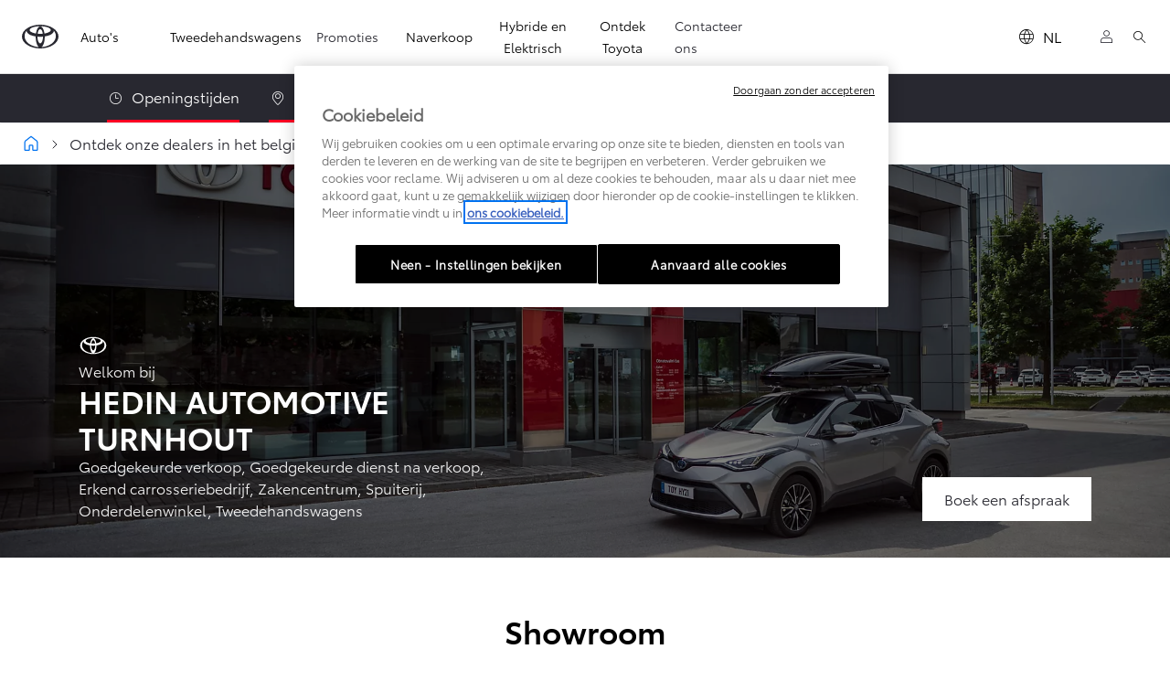

--- FILE ---
content_type: text/html;charset=utf-8
request_url: https://nl.toyota.be/dealer/hedin-automotiveturnhout
body_size: 74822
content:


<!DOCTYPE HTML>
<html lang="nl-be" dir="ltr" data-country="be" data-brand="toyota" class="dxp dxp-toyota">

<head>

    
        
            <style>
.spinner {
  position: absolute;
  right: 7px;
  top: 50%;
  translate: 0 -50%;
  display: inline-block;
  width: 14px;
  height: 14px;
  border: 2px solid #ccc;
  border-top: 2px solid #282830;
  border-radius: 50%;
  animation: spin 0.6s linear infinite;
  margin-left: 6px;
  vertical-align: middle;
}

@keyframes spin {
  0% {
    transform: rotate(0deg);
  }

  100% {
    transform: rotate(360deg);
  }
}
</style>
<script defer="defer" type="text/javascript" src="https://rum.hlx.page/.rum/@adobe/helix-rum-js@%5E2/dist/micro.js" data-routing="evn=prod,tier=publish,ams=NV Toyota Motor Europe" integrity="" crossorigin="anonymous" data-enhancer-version="" data-enhancer-hash=""></script>
<script type="text/javascript">
console.log('CLHF');

if (typeof sfPopinOpened == 'undefined') {
  var sfPopinOpened = false;
}

function checkCookiesHF() {
  console.log('checkCookiesHF')
  model = '';
  lang = '';
  if (tngaDataLayer) if (tngaDataLayer.page) if (tngaDataLayer.page.sectionlv2) { model = tngaDataLayer.page.sectionlv2; lang = tngaDataLayer.page.language; }
  if (document.location.href.indexOf('toyota.lu') != -1) lang = 'lu';
  if ($('#onetrust-banner-sdk').css('display') != 'block') {
    clientId = '';
    if (window['ga'] != undefined) if (ga.getAll) clientId = ga.getAll()[0].get('clientId');
    console.log('gacid:' + clientId + ' , ' + window['ga'])
    if (clientId == '' && !window['ga']) {


      o = $('a[href*=localform]');
      for (i = 0; i < o.length; i++) {
        h = o.eq(i).attr('href');
        if (h.indexOf('testdrive') != -1) { o.eq(i).attr('data-href', h).removeAttr('href').attr('onclick', 'launchFormCLHF(2, this)'); }
        if (h.indexOf('brochure') != -1) { o.eq(i).attr('data-href', h).removeAttr('href').attr('onclick', 'launchFormCLHF(1, this)'); }
        if (h.indexOf('offer') != -1) { o.eq(i).attr('data-href', h).removeAttr('href').attr('onclick', 'launchFormCLHF(3, this)'); }
      }

      h = document.location.href;
      if (h.indexOf('showlocalform') != -1) {
        if (h.indexOf('brochure') != -1) { launchFormCLHF(1, null); }
        if (h.indexOf('testdrive') != -1) { launchFormCLHF(2, null); }
        if (h.indexOf('offer') != -1) { launchFormCLHF(3, null); }
        if (h.indexOf('share') != -1) { openShare(); }
      }

    }

  }
  else {
    console.log('Wait consent...');
    $('#onetrust-banner-sdk').click(function () { setTimeout('checkCookiesHF()', 1000); })
    $('.ot-pc-refuse-all-handler').click(function () { setTimeout('checkCookiesHF()', 1000); })
  }

}

setTimeout('checkCookiesHF();', 3000);

window.addEventListener(
  "hashchange",
  () => {
    console.log('hashchangedHF');
    h = document.location.href;
    if (h.indexOf('localform') != -1) {
      if (h.indexOf('brochure') != -1) { launchFormCLHF(1, null); }
      if (h.indexOf('testdrive') != -1) { launchFormCLHF(2, null); }
      if (h.indexOf('offer') != -1) { launchFormCLHF(3, null); }
      if (h.indexOf('share') != -1 && h.indexOf('b_share') == -1) { openShare(); }
    }
  },
  false,
);
function openShare() {
  if (typeof ccCode == 'undefined') ccCode = '';
  if (ccCode == undefined || ccCode == 'undefined' || ccCode == '') {
    ccCode = $('div[class^=BasketConfigCodeStyles__Value-sc').html();
    if (ccCode == undefined || ccCode == 'undefined' || ccCode == '') { ccCode = $('div[class*=code__]').html(); }
    if (tngaDataLayer) if (tngaDataLayer.configuration) if (tngaDataLayer.configuration.toyotaCode) ccCode = tngaDataLayer.configuration.toyotaCode;
  }
  document.location.href += '#/iframe/https%3A%2F%2Fpromo.toyota.be%2Fb_share.asp%3Fcccode%3D' + ccCode;
}
function launchFormCLHF(t, element) {
  if (element) showLoader(element);
  var l = 'fr';
  if ($('html').attr('lang') == 'nl-be') { l = 'nl'; }
  if (document.location.href.indexOf('toyota.lu') != -1) l = 'lu';
  var m = '';
  if (tngaDataLayer) if (tngaDataLayer.product) if (tngaDataLayer.product.length > 0) if (tngaDataLayer.product[0].productInfo) if (tngaDataLayer.product[0].productInfo.tmeModelId) m = tngaDataLayer.product[0].productInfo.tmeModelId.toLowerCase();

  var urlParams = new URLSearchParams(window.location.search);
  var v = urlParams.get('modelid');
  var dealer = urlParams.get('dealerid');
  if (v != '' && v != null) m = v;
  console.log('m=' + m);
  var qs = '';
  v = urlParams.get('qs');
  if (v != '' && v != null) qs = v;
  var mo = '';
  var m2 = '';
  var ii = 0;
  mo = m;

  if (t == 1) fi = '3fb53ba8-d7dd-400a-9c8a-cdab9cc77103'; // brochure
  if (t == 2) fi = '1038b4d9-104b-4e7b-913b-6ca1094b0eeb'; // testdrive
  if (t == 3) fi = 'f106348f-f3b2-4f39-ba54-3bcba917f2b8'; // offer

  if ($('#sfmc-overlay').length == 0) {
    console.log('SF Popup Launch from CLHF ' + l + ' ' + fi + ' ' + mo + ' ' + dealer + ' ' + qs);
    $.getScript('https://cloud.mytoyota.toyota.be/leadforms-popin-js?lang=' + l + '&formId=' + fi + '&qs=' + qs, function (data, textStatus, jqxhr) {
      if (sfPopinOpened == false) {
        sfPopinOpened = true;
        console.log(' init:');
        mo = mo.toUpperCase();
        metadata = {};

        if (typeof ccCode == 'undefined') ccCode = '';
        if (ccCode == undefined || ccCode == 'undefined' || ccCode == '') {
          ccCode = $('div[class^=BasketConfigCodeStyles__Value-sc').html();
          if (ccCode == undefined || ccCode == 'undefined' || ccCode == '') { ccCode = $('div[class*=code__]').html(); }
          if (tngaDataLayer) if (tngaDataLayer.configuration) if (tngaDataLayer.configuration.toyotaCode) ccCode = tngaDataLayer.configuration.toyotaCode;
        }



        if (ccCode != '' && ccCode != undefined && ccCode != 'undefined') {
          console.log('ccCode:' + ccCode);
          metadata = { offerURI: 'https://' + document.location.host + '/bin/api/dxp/pdf?tyCode=' + ccCode + '&country=' + dxp.settings.country + '&language=' + dxp.settings.language + '&brand=toyota' };
          if (t == 2) metadata = { configURI: 'https://' + document.location.host + '/bin/api/dxp/pdf?tyCode=' + ccCode + '&country=' + dxp.settings.country + '&language=' + dxp.settings.language + '&brand=toyota' };

        }


        console.log({ model: mo, dealer: dealer, metadata: metadata });
        CustomPopin.initialize({ model: mo, dealer: dealer, metadata: metadata }, function () { console.log("Callback SF - Initialization complete - Set sfPopinOpened to true (CLHF)"); sfPopinOpened = true; }, function () { console.log("Callback SF - Close complete"); sfPopinOpened = false });

        document.addEventListener("keydown", ({ key }) => {


          if (key === "Escape") {


            CustomPopin.closePopin()


          }


        })
        if (element) hideLoader(element);
      }
    });

  }
  else {
    if (element) hideLoader(element);
    console.log('No SF Popup Launch (already launched?)');
  }
}

function showLoader(element) {
  if (!element.querySelector(".spinner")) {
    const spinner = document.createElement("span");
    spinner.classList.add("spinner");
    element.appendChild(spinner);
  }
}

function hideLoader(element) {
  element.querySelector(".spinner").remove();
}
</script>
        
    

    <meta charset="UTF-8"/>
    <meta name="template" content="toyota-retailer"/>
    <meta name="viewport" content="width=device-width, initial-scale=1"/>
    
    <meta name="format-detection" content="telephone=no"/>
    <meta name="robots" content="max-image-preview:large"/>

    <link rel="preconnect" href="https://scene7.toyota.eu/"/>

    
        
    
        <link rel="preconnect" href="https://cdn.cookielaw.org/"/>
        
            <script type="text/javascript" src="https://cdn.cookielaw.org/consent/17f939ca-03eb-4b65-bc4c-17c85dc8faa3/OtAutoBlock.js">
            </script>
        
        <script src="https://cdn.cookielaw.org/scripttemplates/otSDKStub.js" type="text/javascript" charset="UTF-8" data-domain-script="17f939ca-03eb-4b65-bc4c-17c85dc8faa3" data-document-language="true">
        </script>
        <script type="text/javascript">
            function OptanonWrapper() { }
        </script>
    

        
    <script>
        (function(h,o,u,n,d) {
            h=h[d]=h[d]||{q:[],onReady:function(c){h.q.push(c)}}
            d=o.createElement(u);d.async=1;d.src=n
            n=o.getElementsByTagName(u)[0];n.parentNode.insertBefore(d,n)
        })(window,document,'script','https://www.datadoghq-browser-agent.com/eu1/v5/datadog-rum.js','DD_RUM')
        window.DD_RUM.onReady(function() {
            window.DD_RUM.setGlobalContextProperty('templateName','toyota-retailer');
            window.DD_RUM.setGlobalContextProperty('modelName','');
            window.DD_RUM.setGlobalContextProperty('sectionlv1','retailers');
            window.DD_RUM.setGlobalContextProperty('category','default');
            window.DD_RUM.setGlobalContextProperty('subCategory','default');
            let botPattern = "(googlebot\/|bot|Googlebot-Mobile|Googlebot-Image|Google favicon|Mediapartners-Google|bingbot|slurp|java|wget|curl|Commons-HttpClient|Python-urllib|libwww|httpunit|nutch|phpcrawl|msnbot|jyxobot|FAST-WebCrawler|FAST Enterprise Crawler|biglotron|teoma|convera|seekbot|gigablast|exabot|ngbot|ia_archiver|GingerCrawler|webmon |httrack|webcrawler|grub.org|UsineNouvelleCrawler|antibot|netresearchserver|speedy|fluffy|bibnum.bnf|findlink|msrbot|panscient|yacybot|AISearchBot|IOI|ips-agent|tagoobot|MJ12bot|dotbot|woriobot|yanga|buzzbot|mlbot|yandexbot|purebot|Linguee Bot|Voyager|CyberPatrol|voilabot|baiduspider|citeseerxbot|spbot|twengabot|postrank|turnitinbot|scribdbot|page2rss|sitebot|linkdex|Adidxbot|blekkobot|ezooms|dotbot|Mail.RU_Bot|discobot|heritrix|findthatfile|europarchive.org|NerdByNature.Bot|sistrix crawler|ahrefsbot|Aboundex|domaincrawler|wbsearchbot|summify|ccbot|edisterbot|seznambot|ec2linkfinder|gslfbot|aihitbot|intelium_bot|facebookexternalhit|yeti|RetrevoPageAnalyzer|lb-spider|sogou|lssbot|careerbot|wotbox|wocbot|ichiro|DuckDuckBot|lssrocketcrawler|drupact|webcompanycrawler|acoonbot|openindexspider|gnam gnam spider|web-archive-net.com.bot|backlinkcrawler|coccoc|integromedb|content crawler spider|toplistbot|seokicks-robot|it2media-domain-crawler|ip-web-crawler.com|siteexplorer.info|elisabot|proximic|changedetection|blexbot|arabot|WeSEE:Search|niki-bot|CrystalSemanticsBot|rogerbot|360Spider|psbot|InterfaxScanBot|Lipperhey SEO Service|CC Metadata Scaper|g00g1e.net|GrapeshotCrawler|urlappendbot|brainobot|fr-crawler|binlar|SimpleCrawler|Livelapbot|Twitterbot|cXensebot|smtbot|bnf.fr_bot|A6-Indexer|ADmantX|Facebot|Twitterbot|OrangeBot|memorybot|AdvBot|MegaIndex|SemanticScholarBot|ltx71|nerdybot|xovibot|BUbiNG|Qwantify|archive.org_bot|Applebot|TweetmemeBot|crawler4j|findxbot|SemrushBot|yoozBot|lipperhey|y!j-asr|Domain Re-Animator Bot|AddThis|RyteBot|HeadlessChrome|PetalBot|Bytespider)";
            let regex = new RegExp(botPattern, 'i');
            let conditionalSampleRate = regex.test(navigator.userAgent) ? 0 : 100;
            window.DD_RUM.init({
                clientToken: 'pub4f8a20d2dedbd42c1eafe0f1b0b6b22e',
                applicationId: 'aa6c1275-3af9-425a-9dee-868cd68a3a2b',
                site: 'datadoghq.eu',
                service: 'toyota-belgium-prd',
                env: 'prod',
                version: '0.163.5-RELEASE',
                sessionSampleRate: conditionalSampleRate,
                sessionReplaySampleRate: 20,
                trackUserInteractions: true,
                trackResources: true,
                trackLongTasks: true,
                defaultPrivacyLevel: 'mask-user-input',
            });

            window.DD_RUM.startSessionReplayRecording();
        })
    </script>


        

    
    <script>
        //Adobe Launch Embed Code
        (function (w, d, s) {
            var j = d.createElement(s);
            j.src = '//assets.adobedtm.com/57e62086a19e/7ac6a41c0df3/launch-627342fb0250.min.js';
            var headElement = d.head || (d.currentScript && d.currentScript.parentElement);
            //if async is allowed
            j.async = true;
            if(headElement){
                headElement.append(j);
            }else{
                var f = d.getElementsByTagName(s)[0];
                f.parentNode.insertBefore(j, f);
            }
        })(window, document, 'script');
    </script>

    
    <!--Requires to be empty-->

    

    <title>Toyota Dealers | Onze partner Hedin Automotive Turnhout</title>

    <meta property="og:url" content="https://nl.toyota.be/dealer/hedin-automotiveturnhout"/>
    

    
    
        
    
    
    
    <meta property="og:site_name" content="Toyota BE"/>
    <meta name="description" content="Welkom op de website van Toyota Hedin Automotive Turnhout. Hier vindt u informatie over Toyota Hedin Automotive Turnhout, Toyota promoties en nieuws van Toyota."/>

    
        <link rel="alternate" hreflang="nl-BE" href="https://nl.toyota.be/dealer/hedin-automotiveturnhout"/>
    
        <link rel="alternate" hreflang="fr-BE" href="https://fr.toyota.be/retailers/hedin_automotiveturnhout"/>
    

    

    
        <link rel="canonical" href="https://nl.toyota.be/dealer/hedin-automotiveturnhout"/>
    

    
    <meta property="og:type" content="website"/>
    <meta property="og:locale" content="nl_BE"/>
    <meta name="twitter:card" content="summary_large_image"/>
    
    <meta name="twitter:title" content="Toyota Dealers | Onze partner Hedin Automotive Turnhout"/>
    <meta name="twitter:description" content="Welkom op de website van Toyota Hedin Automotive Turnhout. Hier vindt u informatie over Toyota Hedin Automotive Turnhout, Toyota promoties en nieuws van Toyota."/>

    

    

    
    
    
        <script type="application/ld+json">{
  "@context": "http://schema.org",
  "@type": "Organization",
  "name": "Toyota België",
  "url": "https://nl.toyota.be",
  "logo": "https://nl.toyota.be/content/dam/logos/large-logo-toyota.jpeg",
  "sameAs": "https://www.facebook.com/ToyotaBeLux/",
  "contactPoint": {
    "@type": "ContactPoint",
    "email": "info@toyota.be",
    "telephone": "+3223867211",
    "contactType": "customer support",
    "availableLanguage": "nl_be"
  }
}</script>
    


    

        

        

        <script type="application/ld+json">
            {
                "@context": "http://schema.org",
                "@type": "BreadcrumbList",
                "itemListElement": [{"@type":"ListItem","position":1,"name":"Ontdek onze dealers in het belgische netwerk","item":"https://nl.toyota.be/dealer"},{"@type":"ListItem","position":2,"name":"Toyota dealers | onze partner hedin automotive turnhout","item":"https://nl.toyota.be/dealer/hedin-automotiveturnhout"}]
            }
        </script>
    


    
        
     
          <script type="application/ld+json">{
  "@context": "http://schema.org",
  "@type": "AutomotiveBusiness",
  "name": "Toyota | Hedin Automotive Turnhout",
  "address": {
    "@type": "PostalAddress",
    "streetAddress": "Everdongenlaan 2 - 4",
    "postalCode": "2300",
    "addressLocality": "Turnhout"
  },
  "geo": {
    "@type": "GeoCoordinates",
    "latitude": "51.303212",
    "longitude": "4.947324"
  },
  "department": [
    {
      "@type": "AutomotiveBusiness",
      "name": "Hedin Automotive Turnhout | Tweedehandswagens",
      "address": {
        "@type": "PostalAddress",
        "streetAddress": "Everdongenlaan 2 - 4",
        "postalCode": "2300",
        "addressLocality": "Turnhout"
      },
      "geo": {
        "@type": "GeoCoordinates",
        "latitude": "51.303212",
        "longitude": "4.947324"
      },
      "openingHoursSpecification": [
        {
          "@type": "OpeningHoursSpecification",
          "dayOfWeek": [
            "Monday",
            "Tuesday",
            "Wednesday",
            "Thursday",
            "Friday"
          ],
          "opens": "08:30",
          "closes": "18:00"
        },
        {
          "@type": "OpeningHoursSpecification",
          "dayOfWeek": "Saturday",
          "opens": "09:00",
          "closes": "17:00"
        }
      ]
    },
    {
      "@type": "AutomotiveBusiness",
      "name": "Hedin Automotive Turnhout | Approved After Sales",
      "address": {
        "@type": "PostalAddress",
        "streetAddress": "Everdongenlaan 2 - 4",
        "postalCode": "2300",
        "addressLocality": "Turnhout"
      },
      "geo": {
        "@type": "GeoCoordinates",
        "latitude": "51.303212",
        "longitude": "4.947324"
      },
      "openingHoursSpecification": [
        {
          "@type": "OpeningHoursSpecification",
          "dayOfWeek": [
            "Monday",
            "Tuesday",
            "Wednesday",
            "Thursday"
          ],
          "opens": "08:00",
          "closes": "12:00"
        },
        {
          "@type": "OpeningHoursSpecification",
          "dayOfWeek": [
            "Monday",
            "Tuesday",
            "Wednesday",
            "Thursday"
          ],
          "opens": "13:00",
          "closes": "17:00"
        },
        {
          "@type": "OpeningHoursSpecification",
          "dayOfWeek": "Friday",
          "opens": "08:00",
          "closes": "12:00"
        },
        {
          "@type": "OpeningHoursSpecification",
          "dayOfWeek": "Friday",
          "opens": "13:00",
          "closes": "15:00"
        }
      ]
    },
    {
      "@type": "AutomotiveBusiness",
      "name": "Hedin Automotive Turnhout | Openingstijden atelier",
      "address": {
        "@type": "PostalAddress",
        "streetAddress": "Everdongenlaan 2 - 4",
        "postalCode": "2300",
        "addressLocality": "Turnhout"
      },
      "geo": {
        "@type": "GeoCoordinates",
        "latitude": "51.303212",
        "longitude": "4.947324"
      },
      "openingHoursSpecification": [
        {
          "@type": "OpeningHoursSpecification",
          "dayOfWeek": [
            "Monday",
            "Tuesday",
            "Wednesday",
            "Thursday"
          ],
          "opens": "08:00",
          "closes": "12:00"
        },
        {
          "@type": "OpeningHoursSpecification",
          "dayOfWeek": [
            "Monday",
            "Tuesday",
            "Wednesday",
            "Thursday"
          ],
          "opens": "13:00",
          "closes": "17:00"
        },
        {
          "@type": "OpeningHoursSpecification",
          "dayOfWeek": "Friday",
          "opens": "08:00",
          "closes": "12:00"
        },
        {
          "@type": "OpeningHoursSpecification",
          "dayOfWeek": "Friday",
          "opens": "13:00",
          "closes": "15:00"
        }
      ]
    },
    {
      "@type": "AutomotiveBusiness",
      "name": "Hedin Automotive Turnhout | Approved Sales",
      "address": {
        "@type": "PostalAddress",
        "streetAddress": "Everdongenlaan 2 - 4",
        "postalCode": "2300",
        "addressLocality": "Turnhout"
      },
      "geo": {
        "@type": "GeoCoordinates",
        "latitude": "51.303212",
        "longitude": "4.947324"
      },
      "openingHoursSpecification": [
        {
          "@type": "OpeningHoursSpecification",
          "dayOfWeek": [
            "Monday",
            "Tuesday",
            "Wednesday",
            "Thursday",
            "Friday"
          ],
          "opens": "08:30",
          "closes": "18:00"
        },
        {
          "@type": "OpeningHoursSpecification",
          "dayOfWeek": "Saturday",
          "opens": "09:00",
          "closes": "17:00"
        }
      ]
    }
  ],
  "telephone": "+32 14 43 00 57",
  "logo": "https://nl.toyota.be/content/dam/logos/large-logo-toyota.jpeg",
  "url": "https://nl.toyota.be/dealer/hedin-automotiveturnhout"
}</script>
     

    


    
     
          
     


    
    



    

    


    
    
    
        
        
        
            <link rel="stylesheet" type="text/css" href="/etc.clientlibs/dnb/clientlibs/clientlib-toyota.min.1276ebadae393a7feda11efccabc4bcd.css"/>
        
    
        
        
        
    
        
        
        
            <link rel="stylesheet" type="text/css" href="/etc.clientlibs/dxp/clientlibs/clientlib-toyota.min.ab48ec56713fd01f9a2709e9a8c87c86.css"/>
        
    
        
        
        
            <link rel="stylesheet" type="text/css" href="/etc.clientlibs/qt/clientlibs/clientlib-toyota.min.968d52237156ad3d46cce9e7fd450425.css"/>
        
    
        
        
        
            <link rel="stylesheet" type="text/css" href="/etc.clientlibs/retailers/clientlibs/clientlib-toyota.min.e2d2c0e306f08a64cf31bd27409008b4.css"/>
        
    
    <!-- DXP-11832 temp return to old functionality - permanent fix to be added-->
    
    
<script src="/etc.clientlibs/clientlibs/granite/jquery.min.3e24d4d067ac58228b5004abb50344ef.js"></script>
<script src="/etc.clientlibs/clientlibs/granite/utils.min.899004cc02c33efc1f6694b1aee587fd.js"></script>



    <script data-ot-ignore src="/var/dxp/scripts/requirees.js?version=1027"></script>

    

    
    <link rel="apple-touch-icon" sizes="180x180" href="/etc.clientlibs/dxp-frontend-core/clientlibs/clientlib-toyota/resources/images/favicons/apple-touch-icon.png"/>
    <link rel="icon" type="image/png" sizes="32x32" href="/etc.clientlibs/dxp-frontend-core/clientlibs/clientlib-toyota/resources/images/favicons/favicon-32x32.png"/>
    <link rel="icon" type="image/png" sizes="16x16" href="/etc.clientlibs/dxp-frontend-core/clientlibs/clientlib-toyota/resources/images/favicons/favicon-16x16.png"/>
    <link rel="mask-icon" href="/etc.clientlibs/dxp-frontend-core/clientlibs/clientlib-toyota/resources/images/favicons/safari-pinned-tab.svg" color="#5bbad5"/>
    <meta name="msapplication-TileColor" content="#da532c"/>
    <meta name="theme-color" content="#ffffff"/>

    

    
        
    

    

    
        <script>
            if (!window.dxp) { window.dxp = {}; }
            if (!window.dxp.settings) { window.dxp.settings = {}; }
            window.dxp = {"settings":{"mapsUseMapboxSBS":"true","ssoRecaptchaKey":"6LcIX-MfAAAAAE522Esji4SIFAM1l_mKlReE5l1t","osbHCaptchaKey":"e1907470-bb1a-4c18-8e50-20964bb02170","c2GatewayBaseUrl":"https://c1-apigateway-p1-uc.toyota-europe.com","currencyDecimals":"0","t1ClientEncapsulatedStylesUrl":"https://cp-common.toyota-europe.com/cp-client/styles/T1-style-extended-encapsulated.css","financeEnable":"true","ssoBaseUrl":"https://cp-toyota.toyota-europe.com/cp-toyota-sso","cpServices":"https://cp-services.toyota-europe.com","CCISServer":"//images.toyota-europe.com","mapboxToken":"pk.eyJ1IjoidG95b3RhbW90b3JldXJvcGUtd2ViIiwiYSI6ImNrMnlwZXhxYzA5bzQzY29tZW1mM3k2c2MifQ.OFeUyBuJr_jRjNiTB-F3DA","t1LegacyCssPath":"/cp-client/styles/T1-style-extended-encapsulated.css","cpCartItems":"/api/users/{uuid}/cart","otWhitelisted":"clientlibs/|/libs/dam/|/dxp-webcarconfig.toyota-europe.com/js/|/cp-toyota-sso/|/var/dxp/scripts/libs/react","ssoUseMicroService":"true","portalBaseUrl":"https://cp-toyota.toyota-europe.com","aceMigrationCpB2cAggrPrevHost":"cpb2csp.toyota-europe.com","losHost":"https://weblos.toyota-europe.com/","aemSchemaBaseUrl":"https://cp-common.toyota-europe.com","enableP":"true","CCISHost":"//images.toyota-europe.com/be","tokensPromo":"00000000-0000-0000-0000-000000000000","c1SupraBaseUrl":"","osbB2cAggrHost":"https://osb-b2c-aggregator.toyota-europe.com","customerPortal":"/customer/portal","orBaseUrl":"https://d3uadybk7v8gu7.cloudfront.net","osbBaseUrl":"https://d1ljsy1hgbcg4x.cloudfront.net/b2c-ui","cpVehicleItems":"/vehicle/user/{uuid}/vehicles?services=uio&legacy=true","otpEnabled":"true","reCaptchaKey":"6Lc6qhkUAAAAAHExr0xcV2GEUxOjJ2fhyCrya4ZX","hideQuickSpecs":"false","t1LegacyFrontendBaseUrl":"https://cp-common.toyota-europe.com","aceMigrationOsbB2cAggrHost":"https://osb-b2c-aggregator.toyota-europe.com","disableRecaptcha":"false","lastModified":"2025-12-05T08:47:36.027Z","cpB2cAggrHost":"cpb2cs.toyota-europe.com","ssoEnableSocialLogin":"false","ssoServiceUrl":"https://ssoms.toyota-europe.com","cpShoppingCartUrl":"/tme#/my-toyota/eStore/cart","nmscCode":"TBEL","enableOsbLink":"true","enablePubhubForOwnerManuals":"true","downloadPdfBrochure":"/bin/api/dxp/pdf?tyCode=:configCode&country=:country&language=:language","commonPortalBaseUrl":"https://cp-common.toyota-europe.com","cpUseMenuBuilderNav":"true","osbReCaptchaKey":"6LfzhjwUAAAAAMOHd0UU-ZNd45ssbeb9tRyxRu9e","ssoHCaptchaKey":"8cc6c238-eb36-49ae-9b10-f23446521f52","cpOrBaseUrl":"https://d3uadybk7v8gu7.cloudfront.net/customerportal/","ssoRecaptchaKeyInvisible":"6Lcf9hYlAAAAABCh8FWEjoo27nsquoGFC-zI05Kr","cpIsNewDashBoardEnabled":"true","cpUseDashboardSavedCars":"true","defaultFinanceOption":"cash","osbTridionBaseUrl":"https://dcoaaeoxsqbgx.cloudfront.net","useDealerfinderV2":"true","cpAppIDApple":"1020262732","c1ImagesHost":"//img-optimize.toyota-europe.com/","otpHost":"https://cp-otp.toyota-europe.com","cpCommonUrl":"https://cp-common.toyota-europe.com","aceMigrationCpB2cAggrHost":"cpb2cs.toyota-europe.com","c1GatewayBaseUrl":"https://c1-apigateway-p1.toyota-europe.com","ssoAutoRedirectCustomerPortalExceptions":"/online-service-booking;/recall;/online-service-appointment;/onderhoud","captchaType":"hcaptcha","logTracking":"true","cpBaseUrl":"https://d21f9zpntjvs3z.cloudfront.net","crossOriginScripttagExclusions":"toyota-europe.com|cloudfront.net|toyota-fs.com|toyota.finance.makolab.com","osbB2bAggrHost":"https://osb-b2b-aggregator.toyota-europe.com","dealerfinderDefaultHash":"#/publish/my_toyota_my_dealers/read-only-selected-services=true/hide-services=false/select-first-dealer=true/mobile-map-last=false/disable-search-types=false/soft-filtering-disable-dealer=false/searchtype=location/show-not-matching-services=false/isdynamicmap=false/isdealerrating=false/is-prefill-preferred-dealer=false/tiles-layout=xl/search-layout=inline/primary-button-action=save/secondary-button-action=none/theme=white/show-results-on-page-load=false/randomize-all=false","enableCarDbTokens":"true","ssoRedesignBaseUrl":"https://cp-common.toyota-europe.com/cp-ui-sso","aceMigrationOsbB2bAggrHost":"https://osb-b2b-aggregator.toyota-europe.com","orFiltersResultPage":"/new-cars","showPrice":"true","cpAppIDAndroid":"com.touaregs.toyota","recallCheckerUrl":"/owners/maintenance-services/recall","aceKongBaseUrl":"https://kong-proxy-intranet.toyota-europe.com/","useI18nFallback":"false","currencyCode":"EUR","brand":"toyota","cardbImageHost":"//t1-carassets.toyota-europe.com/","checkoutFinanceEsalesHost":"https://amd.esales.toyota-fs.com","environment":"production","isFragment":"false","isProduction":"true","loadSaveHost":"//ccsave.toyota-europe.com/config","loadSaveServer":"//ccsave.toyota-europe.com/","carconfigUrlWebsite":"","country":"be","fullCountry":"belgium","dealer":{"mapBoxToken":"pk.eyJ1IjoidG95b3RhbW90b3JldXJvcGUtd2ViIiwiYSI6ImNrNmtpY2R1YTA0YW8zb2xzMzNkaDNxaTMifQ.LHbDy1LeUYXAgS7FJG-VOQ","dealerApi":"https://kong-proxy-intranet.toyota-europe.com/dxp/dealers/api/","alternativeCountry":"","enableApproximate":false,"distanceUnit":"km","extraCountries":"","hideDealerNumbers":false,"hideServicesDealerfinder":false,"limitSearchDistance":"","searchResultCount":10,"showCountryPolygons":true,"showMyLocationPin":true,"findDealerLabel":"Een dealer zoeken","searchPlaceholderLabel":"Zoeken","searchByLocationLabel":"Zoeken op locatie","searchByDealerName":"Zoeken op dealer","useMyCurrentLocationLabel":"Gebruik mijn huidig locatie","filterLabel":"Filter","updateLabel":"Update","retailerInformationLabel":"Dealerinformatie","servicesAndOpeningHoursLabel":"Werkuren en openingstijden","getDirectionsLabel":"Routebeschrijving ontvangen","saveToMyToyotaLabel":"Opslaan in MyToyota","selectDealerLabel":"Kies een dealer","showMoreLabel":"Meer tonen","moreInformationLabel":"Meer informatie","lessInformationLabel":"Minder informatie","retailerDoesNotAcceptOnlineBookingLabel":"De garage aanvaardt geen online afspraken","telLabel":"Telefoon","faxLabel":"Fax","whatsappLabel":"WhatsApp","noLocationsFoundMessage":"Geen locaties gevonden","noDealerFoundMessage":"Geen dealer gevonden","searchKeywordTooShortMessage":"Zoektrefwoord te kort"},"flexibility":{"currencyMultiplier":0.0,"swopPrices":false,"dualCurrencyEnable":false},"ecoLabelpopup":{},"legalbanner":{"title":"Disclaimer en rekenvoorbeeld","image":{}},"T1ImagesServer":"https://img-optimize.toyota-europe.com/","kongBaseUrl":"https://kong-proxy-intranet.toyota-europe.com/"},"config":{},"labels":{"disclaimerNedc":"Disclaimer m.b.t. NEDC","uscNonApproved":"Non-approved","readLess":"Minder lezen","ariaSliderMaxValue":"max value: {value}","uscManufacturerWarrantyValidUntil":"Valid until: {value}","uscManufacturerWarrantyKmLimit":"KM Limit: {value}","disclaimerWLTP":"Alle geciteerde verbruiks- en CO2-cijfers zijn gebaseerd op de officiële resultaten van laboratoriumtests volgens de Europese regels. Deze worden verstrekt om auto’s met elkaar te kunnen vergelijken en geven mogelijk niet uw werkelijke rijervaring weer","uscPrivatelySold":"Privately sold","multipleEngineOptions":"Meerdere motoropties","ariaSliderMaxValueTitleLabel":"Slider {value} maximum","edit":"Bewerken","uscApproved":"Approved","dualCurrencyDisclaimer":"Dual currency rate: {value}","viewAll":"Alles bekijken","hybrid":"Hybride","petrol":"Benzine","genericOrErrorTitle":"Helaas, er is iets verkeerd gedaan waardoor we uw verzoek niet konden verwerken.","forms.searchNoResults":"Geen zoekresultaten","validFromUntilDate":"Geldig van tot","ariaSliderMinValueTitleLabel":"Slider {value} minimum","validFromDate":"Geldig vanaf","lastModified":"2025-01-23T13:04:19.374Z","uscManufacturerWarrantyNone":"None","disclaimerNEDC":"Disclaimer m.b.t. NEDC","hybridAvailable":"Verkrijgbaar als hybride","diesel":"Diesel","submit":"Verzenden","uscUsedCashPriceFormat":"%s","ariaToggleEtaTooltip":"Toggle ETA Tooltip","uscManufacturerWarrantyExpired":"Expired","genericOrErrorSubtitle":"We proberen dit probleem zo snel mogelijk te verhelpen. Ververs de pagina of probeert u het later opnieuw.","readMore":"Verder lezen","disclaimerCorrelatedNedc":"Disclaimer m.b.t. gecorreleerde NEDC","ariaSliderMinValue":"min value: {value}","close":"Sluiten","uscManufacturerWarrantyUnspecified":"Unspecified","Enter Dealer":"","fuelCell":"Waterstof-elektrisch","uscCashPriceFormat":"%s","more":"Meer","electric":"100% elektrisch","selectOff":"Uit","uscSpecLabelYes":"Ja","uscSpecLabelNo":"Nee","uscExclVatCashPriceFormat":"%s excl.&nbsp;BTW","disclaimerCorrelatedNEDC":"Disclaimer m.b.t. gecorreleerde NEDC","plugin":"Plug-in Hybride","printPrintedOn":"Printed on","disclaimerWltp":"Alle geciteerde verbruiks- en CO2-cijfers zijn gebaseerd op de officiële resultaten van laboratoriumtests volgens de Europese regels. Deze worden verstrekt om auto’s met elkaar te kunnen vergelijken en geven mogelijk niet uw werkelijke rijervaring weer","uscStockCashPriceFormat":"%s","selectOn":"Geactiveerd","dimensions":"Dimensions"}};
            window.dxp.settings.culture = {"name":"nl-BE","englishName":"Dutch","nativeName":"Nederlands","language":"nl","numberFormat":{"percent":{".":",",",":"."},"currency":{"pattern":["$ -n","$ n"],"decimals":0,"symbol":"€","iso":"EUR",".":",",",":"."},".":",",",":"."},"calendars":{"standard":{"/":"-","firstDay":1,"days":{"names":["zondag","maandag","dinsdag","woensdag","donderdag","vrijdag","zaterdag"],"namesAbbr":["zo","ma","di","wo","do","vr","za"],"namesShort":["zo","ma","di","wo","do","vr","za"]},"months":{"names":["januari","februari","maart","april","mei","juni","juli","augustus","september","oktober","november","december",""],"namesAbbr":["jan","feb","mrt","apr","mei","jun","jul","aug","sep","okt","nov","dec",""]},"AM":null,"PM":null,"patterns":{"d":"d-M-yyyy","D":"dddd d MMMM yyyy","t":"H:mm","T":"H:mm:ss","f":"dddd d MMMM yyyy H:mm","F":"dddd d MMMM yyyy H:mm:ss","M":"dd MMMM","Y":"MMMM yyyy"}}}};
            window.dxp.settings.language = "nl";
            window.dxp.settings.country = "be";
            window.dxp.settings.brand = "toyota";
            window.dxp.settings.forms = {};

            if (!window.T1) { window.T1 = {}; }
            window.T1.settings = window.dxp.settings;
            window.T1.labels = window.dxp.labels;
            if ("true" !== "true") {
                window.L1 = window.T1;
            }
        </script>
    

    

    
        <script data-ot-ignore type="text/javascript" crossorigin="anonymous" src="/etc.clientlibs/dxp/clientlibs/clientlib-dependencies.min.961844e05a76c364a0525b0f52801cc9.js"></script>
    

    
        <style>
            /* MEGA MENU - LEGAL */
.primary-navigation__dxp-mega-menu .dxp-mega-menu__div__bottom-nav__div__text {
    font-size: 0.7em;
}

.primary-navigation__dxp-mega-menu .dxp-mega-menu__div__bottom-nav__div__text b {
    font-size: 1.6rem;
}

.primary-navigation__dxp-mega-menu .dxp-mega-menu__div__bottom-nav__div__text p:first-child b:first-child {
    font-size: 2.4em;
}

.primary-navigation__dxp-mega-menu .dxp-mega-menu__div__bottom-nav__div__text p:nth-child(2) {
    border:1px solid #c2c2c2;
    padding:0.5rem 1rem;
}

.primary-navigation__dxp-mega-menu .dxp-mega-menu__div__bottom-nav__div__text p:last-child {
    margin-bottom:0;
} /* B2C/B2B Switch */ 
@media (max-width: 768px) {
    .hidden-xs {display:none!important;}
    .cmp-preferred-retailer-navigation__items {display:none!important;}
    .cmp-preferred-retailer-navigation__item-retailer {display:none!important;}
}

.switchSelected {
    padding: 10px 10px;
    background-color: #15151B;
    box-shadow: 1px -5px 1px 5px rgba(226, 190, 190, 0.1), -1px -5px 1px 5px rgba(163, 106, 106, 0.1);
    height: auto;
    opacity:1 !important;
}

.switch-mds-container1 {
    display: flex;
    align-items: baseline;
    flex-direction: row;
    gap: 10px;
    height: 100%;
}

.switch-mds-container {
    margin-left:32px;
}

.client-normal1,
.client-business1 {
    color: #282830;
    margin: 0 40px;
    font-size : 15px;
}

.client-normal1:focus-visible,
.client-business1:focus-visible {
    outline-offset: 2px;
    outline: 2px solid #000;
    border-radius: 2px;
}

.brand-logo-business {
    position: relative;
    display: inline-block;
    width: 13rem;
    /*  margin: 0.6rem 0;*/
    background: url("https://www.toyota.be/content/dam/toyota/nmsc/france/business/Logo%20Toyota%20professional.png") no-repeat;
    background-size: contain;
    height: 3rem;
}

#cmp-top-navigation.open .brand-logo-business::before {
    content: '';
    display: block;
    position: absolute;
    top: 0;
    left: 0;
    width: 100%;
    height: 100%;
    background: url("https://www.toyota.fr/content/dam/toyota/nmsc/france/business/Logo%20Toyota%20professional.png");
    background-size: contain;
    filter: brightness(10);
}

#cmp-top-navigation.open .client-normal1,
#cmp-top-navigation.open .client-business1 {
    color: #FFFFFF;
}

.text-content1 {
    display: flex;
    flex-direction: row;
    font-size: 18px;
    font-weight: bold;
    height: 100%;
}

.switchSelected .client-normal1,
.switchSelected .client-business1 {
    color: #fff
}

@media only screen and (max-width: 768px) {
    .switch-mds-container1 {
        gap: 5px;
        margin-left: 0px !important;
        margin-right: -30px !important;
    }

    .column-reverse-custom > div {
        flex-direction: column-reverse;
    }

    #cmp-top-navigation .right-hand {
        align-items: center;
        max-width: 90%;
        max-height: 30px;
    }

    .client-normal1,
    .client-business1 {
        color: #282830;
        margin: 0 10px;
        font-size : 13px;
    }
      
    .encadrepart, 
    .encadrebus {
        padding: 6x 10px !important;
    }
      
    .switchSelected {
        background-color: #15151B;
        box-shadow: 1px -5px 1px 5px rgba(226, 190, 190, 0.1), -1px -5px 1px 5px rgba(163, 106, 106, 0.1);
        height: auto;
        opacity:1 !important;
    }

    .switchSelected .client-normal1,
    .switchSelected .client-business1 {
        color: #fff
    }
}

.cmp-preferred-retailer-navigation {
    height: 100%;
    display: flex;
    justify-content: space-between;
    align-items: center;
}

.client-normal1.active,
.client-business1.active {
    color:#fff;
}

.encadrepart,
.encadrebus {
    padding: 8px 10px;
}

@media only screen and (max-width: 500px) {
    .brand-logo-business {
        width: 2.9rem;
        background: url("[data-uri]") no-repeat;
        background-size: cover;
        height: 2rem;
    }
}

@media (min-width: 1200px) {
    #cmp-top-navigation:not(.primary-navigation) .second-level {
        top: calc(8rem + 40px);
    }
} /* MOBILE MENU - ICON */
@media (max-width:1199px) {
    .dxp-header .primary-navigation__right-hand {
        flex-grow:0;
    }
    .menu-expander:after {
        content: 'Menu';
        font-family: 'Toyota Base', Arial, Helvetica, sans-serif;
        vertical-align: top;
        margin-left: 0.5rem;
    }
} /* Breadcrumb component CSS */
.breadcrumb {
  margin: 0;
  padding: 0;
  background-color: #FFFFFF;
  border: 1px solid #e9ecef;
  border-left: 0;
  border-right: 0;
}

.breadcrumb-container {
  max-width: 1920px;
  padding: 1rem 1.6rem;
  width: 100%;
  margin: 0 auto;
}

.breadcrumb-list {
  list-style: none;
  padding: 0;
  margin: 0;
  display: flex;
  row-gap: 0.5rem;
  flex-wrap: wrap;
}

.breadcrumb-item {
  display: none;
  margin: 0 1rem 0 0;
  display: none;
  align-items: center;
  color: #6C6C6C;
}

.breadcrumb-item:last-of-type {
  display: flex;
}

.breadcrumb-item + .breadcrumb-item {
  padding: 0;
}

.breadcrumb-item + .breadcrumb-item::before {
  content: url("data:image/svg+xml,%3Csvg xmlns='http://www.w3.org/2000/svg' width='12' height='12' viewBox='0 0 24 24' fill='none'%3E%3Cpath d='M8 4L16 12L8 20' stroke='%23282830' stroke-width='2' stroke-linecap='round' stroke-linejoin='round'/%3E%3C/svg%3E");
  margin-right: 0.5rem;
}

.breadcrumb-link {
  display: inline-flex;
  color: #282830;
  text-decoration: none;
}

.breadcrumb-link:hover {
  color: #282830;
  text-decoration: underline;
}

.breadcrumb-more-link {
  display: inline;
  margin-right: 1rem;
  cursor: pointer;
}

.breadcrumb-more-link.hide-mobile {
  display: none;
}

.breadcrumb-list.show-mobile .breadcrumb-item {
  display: flex;
}

@media (min-width: 576px) {
  .breadcrumb-container {
    padding: 1rem 2.4rem;
  }

  .breadcrumb-item {
    display: flex;
  }

  .breadcrumb-more-link {
    display: none;
  }
}

        </style>
    

    

    

    
        
  

<style>
    microfrontend-error {
        display: flex;
    }
</style>

<style id="microfrontend-error-style">
    .error-banner {
        border: 1px solid #f5d0d0;
        background: linear-gradient(to right, #fff5f5, #fff7f7);
        border-radius: 8px;
        padding: 20px 20px 3px;
        margin: 20px 0;
        width: 100%;
        max-width: 100%;
        overflow: hidden;
        box-shadow: 0 2px 4px rgba(0, 0, 0, 0.05);
        text-align: left;
    }

    .error-banner button {
        all: unset;
    }

    .error-header {
        display: flex;
        align-items: flex-start;
        justify-content: space-between;
        gap: 12px;
        margin-bottom: 12px;
    }

    .error-icon-container {
        display: flex;
        flex-grow: 1;
        justify-content: center;
        align-items: center;
        gap: 12px;
    }

    .error-icon {
        color: #e53e3e;
        margin-top: 2px;
        flex-shrink: 0;
    }

    .error-title {
        flex-grow: 1;
        color: #c53030;
        font-weight: 600;
        font-size: 22px;
        margin: 0;
        line-height: 1.2;
    }

    .technical-title {
        display: block;
        color: #c53030;
        font-size: 14px;
        font-family: monospace;
        margin: 6px 0 8px 0;
        padding: 4px 8px;
        padding-left: 32px;
    }

    .error-subtitle {
        color: #c53030;
        font-size: 14px;
        font-weight: 500;
        margin: 8px 0 4px 0;
    }

    .error-description {
        color: #c53030;
        font-size: 14px;
        line-height: 1.5;
        margin: 12px 0;
        padding-left: 32px;
    }

    .error-metadata {
        margin-top: 8px;
        padding-left: 32px;
    }

    .metadata-title {
        font-size: 12px;
        text-transform: uppercase;
        letter-spacing: 0.05em;
        color: #c53030;
        font-weight: 500;
        margin-bottom: 8px;
    }

    .metadata-content {
        background-color: rgba(254, 215, 215, 0.8);
        padding: 12px;
        border-radius: 6px;
        font-family: monospace;
        font-size: 12px;
        overflow-x: auto;
        border: 1px solid rgba(254, 178, 178, 0.8);
    }

    .metadata-item {
        display: flex;
        margin-bottom: 6px;
    }

    .metadata-item:last-child {
        margin-bottom: 0;
    }

    .metadata-key {
        font-weight: 600;
        min-width: 120px;
        color: #c53030;
    }

    .metadata-value {
        color: #742a2a;
    }

    .stacktrace-content {
        white-space: pre;
        color: #742a2a;
    }

    .backoffice-caption {
        margin-top: 3px;
        font-size: 12px;
        color: #718096;
        font-style: italic;
        padding-top: 8px;
        display: flex;
        align-items: center;
        justify-content: center;
    }

    .error-banner .toggle-details {
        font-style: italic;
        font-size: 12px;
        color: #742a2a;
        text-decoration: underline;
        cursor: pointer;
    }

    .backoffice-badge {
        padding: 2px 8px;
        border-radius: 9999px;
        font-size: 10px;
        text-transform: uppercase;
        letter-spacing: 0.1em;
        font-weight: 500;
    }

    .collapsible {
        transition: max-height 500ms ease-in-out;
        max-height: 0px;
        overflow: hidden;
    }

    .collapsible.open {
        max-height: fit-content;
    }
</style>
<script>

    const sheet = new CSSStyleSheet();
    const styleScript = document.querySelector("#microfrontend-error-style");
    sheet.replaceSync(styleScript.innerHTML);
    styleScript.remove();

    class MicrofrontendError extends HTMLElement {
        static get observedAttributes() {
            return ['title', 'description', 'technical-title', 'metadata', 'default-open'];
        }

        constructor() {
            super();
            const shadowRoot = this.attachShadow({ mode: 'open' });
            shadowRoot.adoptedStyleSheets.push(sheet);
        }

        connectedCallback() {
            this.getAttribute('default-open') === 'true' ? this.open = true : this.open = false;
            this.render();
        }

        attributeChangedCallback(name, oldValue, newValue) {
            this.render();
        }

        getMetadataHtml() {
            try {
                const metadata = JSON.parse(this.getAttribute('metadata') ?? '{}');

                if (Object.keys(metadata).length === 0) {
                    return '';
                }

                return Object.entries(metadata).map(([key, value], index) => {
                    const isNotLast = index !== Object.entries(metadata).length - 1;

                    return `<div class="metadata-item" style="margin-bottom: ${isNotLast ? '6px' : '0px'}">
                        <span class="metadata-key">${key}:</span>
                        <span class="metadata-value">${value}</span>
                    </div>`;
                }).join("");
            } catch (e) {
                console.debug("Unable to parse metadata", e);
                return '';
            }
        }

        getDescriptionHtml() {
            const description = this.getAttribute('description');

            return description ? "<div class=\"error-description\">" + description.replaceAll('\\n', "<br>") + "</div>" : "";
        }

        getTechnicalTitleHtml() {
            const technicalTitle = this.getAttribute('technical-title');

            if (!technicalTitle) {
                return '';
            }

            return `<div class="technical-title">Error: ` + technicalTitle + `</div>`;
        }

        render() {
            const title = this.getAttribute('title') || "Undefined title";
            const metadata = this.getMetadataHtml();
            const stacktrace = this.getAttribute("stacktrace");

            this.shadowRoot.innerHTML = `
                <div class="error-banner">
                    <div class="error-header">
                        <div class="error-icon-container">
                            <svg class="error-icon" xmlns="http://www.w3.org/2000/svg" width="24" height="24" viewBox="0 0 24 24" fill="none" stroke="currentColor" stroke-width="2" stroke-linecap="round" stroke-linejoin="round"><circle cx="12" cy="12" r="10"/><line x1="12" x2="12" y1="8" y2="12"/><line x1="12" x2="12.01" y1="16" y2="16"/></svg>
                            <h4 class="error-title">${title}</h4>
                            <button class="toggle-details">Toggle details</button>
                        </div>
                    </div>
                    <div class="collapsible ${this.open ? ' open' : ''}">`
                        + this.getTechnicalTitleHtml()
                        + this.getDescriptionHtml()
                         + (metadata ? `<div class="error-metadata">
                             <div class="metadata-title">Error Metadata</div>
                             <div class="metadata-content">` + metadata + "</div>"+
                        "</div>" : "")
                        + (stacktrace ? `<div class="error-metadata">
                              <div class="metadata-title">Stack Trace</div>
                              <div class="metadata-content stacktrace-content">`
                                + stacktrace.replaceAll('\\n', "<br>")
                              +`\n&lt;hidden stacktrace&gt;</div>
                            </div>` : '')
                    + `</div>
                    <div class="backoffice-caption">
                    <span class="backoffice-badge">this will only be showed in author mode, end user won't see this error</span>
                </div>
            </div>`;


            this.shadowRoot.querySelector("button.toggle-details").addEventListener("click", this.toggle.bind(this));
        }

        toggle() {
            this.open = !this.open;
            const collapsible = this.shadowRoot.querySelector(".collapsible");

            if (this.open) {
                if (!collapsible.className.includes("open")) {
                    collapsible.className += " open";
                }
            } else {
                collapsible.className = collapsible.className.split(/\s+/).filter(cls => cls !== 'open').join(" ");
            }
        }
    }

    customElements.define('microfrontend-error', MicrofrontendError);

</script>


  
  

    

</head>

<body class="retailer page basicpage">
    



<div class="cmp-btn btn-primary skip-to-main-content">
  
  

    
    
        
            <a data-gt-label="Ga naar de hoofdinhoud" class="btn-text skip-to-main-content-link  " href="#Ga-naar-de-hoofdinhoud" target="_self" data-gt-componentname="button" data-gt-componentgroup="content" data-gt-name="ctaevent" aria-label="">
                <span class="btn-text l-cta-text">Ga naar de hoofdinhoud
                    
                </span>
                
                
                
    

                
    <span class="sr-only"> (Druk op Enter)</span>

            </a>
        
        
    
    
    

    

</div>

    
    

    

        
    
        <!-- Tagging data layer object -->
        <script>
            window.tngaDataLayer = {};
            window.tngaDataLayer.page = {"sectionlv1":"retailers","sectionlv2":"984992d3-a688-4534-bc7c-f6dd1be07d64","sectionlv3":"","language":"nl","category":"default","subCategory":"default"};
            window.tngaDataLayer.page.versions = {"aem-release": "0.163.5-RELEASE"};
            window.tngaDataLayer.product = [{}];
            window.tngaDataLayer.dsmMetadata = {};
            var userProfile = localStorage["com.toyota.tme.user.customerProfile"];
            window.tngaDataLayer.userinfo = {"status": "loggedoff"};
            if(userProfile){
                window.tngaDataLayer.userinfo = {
                    "status": "loggedin",
                    "userId": (JSON.parse(userProfile) || {}).uuid
                };
            }
        </script>
    

        
    
    <!-- Google Tag Manager -->
    <script>(function (w, d, s, l, i) {
            w[l] = w[l] || [];
            w[l].push({
                'gtm.start':
                    new Date().getTime(), event: 'gtm.js'
            });
            var f = d.getElementsByTagName(s)[0],
                j = d.createElement(s), dl = l != 'dataLayer' ? '&l=' + l : '';
            j.async = true;
            j.src =
                'https://www.googletagmanager.com/gtm.js?id=' + i + dl;
            f.parentNode.insertBefore(j, f);
        })(window, document, 'script', 'dataLayer', 'GTM-M888SFJ');</script>
    <!-- End Google Tag Manager -->
    

    


    
    
        


    <header class="header dxp-header position-fixed bg-white w-100">
        

        
            
            
            


    


<nav role="navigation" id="cmp-top-navigation" aria-label="Primaire navigatie" class="primary-navigation container-fluid d-flex justify-content-xl-between align-items-center w-100 " data-gt-name="navevent" data-gt-componentGroup="header" data-gt-componentName="primary-navigation">
    <div class="primary-navigation__left-hand align-items-center d-flex px-0">
        <div class="brand-logo-wrapper align-items-center d-flex mr-4 hide-when-mobile-menu-opened">
            <a href="https://nl.toyota.be" aria-label="Ga naar homepagina" class="brand-logo" data-gt-action="click-logo" data-gt-label="https://nl.toyota.be">
            </a>
        </div>
        <div class="primary-navigation__mobile-header d-none justify-content-between search position-fixed w-100 bg-white">
            <div class="selected-menu js-selected-mobile-menu d-xl-none align-items-center">
                <button class="primary-navigation__mobile-header__back-menu js-selected-menu-back-btn" data-gt-action="click-back" data-gt-label="level2">
                        <i aria-hidden="true" class="dxp-icon icon-Chevron_Left-small"></i>
                        <span class="sr-only">Ga terug naar vorig menu</span>
                </button>
                <span class="js-selected-item"></span>
            </div>
            <div class="primary-navigation__mobile-header__search-wrapper">
                

<div class="cmp-searchicon cmp-searchicon-v2">
    <button type="button" class="cmp-searchicon-search cmp-btn l-listItem-text d-flex align-items-center" aria-label="Zoeken" aria-controls="searchOverlayId" aria-haspopup="dialog" aria-expanded="false">
        <i aria-hidden="true" class="m-0 dxp-icon icon-Search-small"></i>
    </button>
    <div class="d-none cmp-searchicon-overlay position-fixed" data-test-id="searchOverLayer" aria-label="Zoekdialoog" role="dialog" aria-modal="true" aria-hidden="true">
        
    

    <div>
        <div class="cmp-searchicon-container cmp-searchicon-container-v2 d-flex col-12 " data-is-rtl="false">
            <div class="row brand-logo mx-4 d-none d-lg-block mt-4"></div>
            <div class="col-6 d-none d-lg-inline-block"></div>
            <div class="row flex-grow-1 d-flex flex-column">
                <div class="d-flex">
                    <div class="search-box-container">
                        <div class="search-box" role="search">
                            
                            <button type="button" class="cmp-search-input-search-icon">
                                <i aria-hidden="true" class="dxp-icon icon-Search-small"></i>
                                <span class="sr-only">
                                    Click to search
                                </span>
                            </button>
                            <input id="search-input-primarynavigation_92cbfffb-a828-4711-b298-db53f83d4418" class="cmp-search-input l-sub-micro-text" type="search" placeholder="Zoektekst invoeren" aria-label="Zoeken" role="searchbox"/>
                            <label class="sr-only" for="search-input-primarynavigation_92cbfffb-a828-4711-b298-db53f83d4418">
                                Zoektekst invoeren
                            </label>

                            <button type="reset" class="cmp-control control-reset invisible">
                                <i aria-hidden="true" class="dxp-icon icon-Close-small"></i>
                                <span class="sr-only">
                                    Clear search phrase
                                </span>
                            </button>
                        </div>
                    </div>

                    <button class="search-button col-auto align-self-center align-items-center px-4">
                        
                        <span class="cmp-searchicon-cancel t-milli-text">
                          Annuleren
                        </span>
                    </button>
                </div>
                

                <div class="search-results d-none mt-4" data-test-id="searchSuggestion" role="listbox" data-search-results-page="https://nl.toyota.be/zoeken" data-root="/content/toyota/belgium/nl/retailers/984992d3-a688-4534-bc7c-f6dd1be07d64">
                </div>
            </div>
        </div>
    </div>

    </div>
</div>
            </div>
            <button class="js-toggle-mobile-menu js-close-mobile-menu primary-navigation__mobile-header__close-menu primary-navigation__icon--left" data-gt-action="close-menu" data-gt-label="$navigationLevel">
                <i aria-hidden class="dxp-icon icon-Close-small"></i>
                <span class="sr-only">Sluiten</span>
            </button>

        </div>
        <div class="primary-navigation__first-level d-flex flex-column flex-grow-1 justify-content-between">
            <ul class="primary-navigation__first-level__links list-unstyled mb-0 p-0 d-none d-xl-flex ">
                <li class="primarynavigationitem primary-navigation__dxp-mega-menu">
                    


    


<button data-gt-action="click-navigation" data-gt-label="level1:Auto&#39;s" class="main-nav-link l-listItem-text d-flex justify-content-between align-items-center position-relative js-has-children" aria-label="Klik hier om het gerelateerde item uit te vouwen" aria-haspopup aria-controls="384f2173-b7cd-4770-94a6-25962790eeae" aria-expanded="false">
    <span>Auto&#39;s</span>
    <i aria-hidden class="dxp-icon d-xl-none icon-chevron-mobile icon-Chevron_Right-small">
    </i>
</button>

<div id="384f2173-b7cd-4770-94a6-25962790eeae" aria-hidden="true" tabindex="-1" class="primary-navigation__second-level position-fixed d-xl-none w-100 bg-white">
    <div data-react-component="megaMenu" data-react-props="{&#34;megaMenuPath&#34;:&#34;/bin/api/dxp/megamenu.toyota.belgium.nl.L2NvbnRlbnQvdG95b3RhL2JlbGdpdW0vbmwvaGVhZGVyLWFuZC1mb290ZXItdjI=.json&#34;,&#34;dictionary&#34;:{&#34;all&#34;:&#34;Alles&#34;,&#34;megaMenuA11yRadioGroupCarTypesLabel&#34;:&#34;megaMenuA11yRadioGroupCarTypesLabel&#34;,&#34;buyOnline&#34;:&#34;Online kopen&#34;,&#34;availableToBuyOnline&#34;:&#34;Online te koop&#34;,&#34;totalPrice&#34;:&#34;Prijs Excl. BTW&#34;,&#34;navigationA11ySelectFilter&#34;:&#34;Filter selecteren&#34;,&#34;opensInNewWindow&#34;:&#34;Opens in new window&#34;,&#34;electric&#34;:&#34;Elektrisch&#34;,&#34;allElectric&#34;:&#34;100% Elektrisch&#34;,&#34;licenseFee&#34;:&#34;License fee&#34;,&#34;orLease&#34;:&#34;of&#34;,&#34;hideFinanceTooltip&#34;:false,&#34;a11yGoTo&#34;:&#34;Ga naar&#34;,&#34;legalText&#34;:&#34;Legale vermeldingen&#34;,&#34;hybrid&#34;:&#34;Hybride&#34;,&#34;legalbanner&#34;:{&#34;title&#34;:&#34;Short disclaimer&#34;},&#34;month&#34;:&#34;Maand&#34;,&#34;a11yReadMoreAbout&#34;:&#34;Lees meer over&#34;,&#34;preOrder&#34;:&#34;Voorbestelling&#34;,&#34;from&#34;:&#34;Vanaf&#34;,&#34;chooseYourCategory&#34;:&#34;Kies jouw categorie&#34;,&#34;closeMobileMenu&#34;:&#34;Sluiten&#34;}}">
        <div class="skeleton-container">
            <div class="mega-menu-skeleton menu-content">
                <div class="mega-menu-skeleton__filters skeleton-item"></div>
                <div class="mega-menu-skeleton__div d-flex flex-column flex-xl-row">
                    <div class="mega-menu-skeleton__car-list cards skeleton-item"></div>
                    <div class="mega-menu-skeleton__promoted-section promoted skeleton-item"></div>
                </div>
            </div>
        </div>
        <div class="megaMenu-links">
            <div class="dxp-mega-menu__car-list">
                <a class="dxp-mega-menu__card dxp-mega-menu__card-promo position-relative" data-gt-componentname="primary-navigation" data-gt-componentgroup="header" data-gt-name="navevent" data-gt-action="click-promo-card" data-gt-label="Urban Cruiser" href="https://nl.toyota.be/modellen/urban-cruiser">Urban Cruiser</a>
            
                <a class="dxp-mega-menu__card dxp-mega-menu__card-promo position-relative" data-gt-componentname="primary-navigation" data-gt-componentgroup="header" data-gt-name="navevent" data-gt-action="click-promo-card" data-gt-label="Toyota C-HR+" href="https://nl.toyota.be/modellen/toyota-c-hr-plus">Toyota C-HR+</a>
            
                <a class="dxp-mega-menu__card dxp-mega-menu__card-promo position-relative" data-gt-componentname="primary-navigation" data-gt-componentgroup="header" data-gt-name="navevent" data-gt-action="click-promo-card" data-gt-label="Toyota bZ4X" href="https://nl.toyota.be/modellen/bz4x">Toyota bZ4X</a>
            
                <a class="dxp-mega-menu__card dxp-mega-menu__card-promo position-relative" data-gt-componentname="primary-navigation" data-gt-componentgroup="header" data-gt-name="navevent" data-gt-action="click-promo-card" data-gt-label="Aygo X" href="https://nl.toyota.be/modellen/aygo-x">Aygo X</a>
            
                <a class="dxp-mega-menu__card dxp-mega-menu__card-promo position-relative" data-gt-componentname="primary-navigation" data-gt-componentgroup="header" data-gt-name="navevent" data-gt-action="click-promo-card" data-gt-label="Yaris" href="https://nl.toyota.be/modellen/yaris">Yaris</a>
            
                <a class="dxp-mega-menu__card dxp-mega-menu__card-promo position-relative" data-gt-componentname="primary-navigation" data-gt-componentgroup="header" data-gt-name="navevent" data-gt-action="click-promo-card" data-gt-label="Yaris Cross" href="https://nl.toyota.be/modellen/yaris-cross">Yaris Cross</a>
            
                <a class="dxp-mega-menu__card dxp-mega-menu__card-promo position-relative" data-gt-componentname="primary-navigation" data-gt-componentgroup="header" data-gt-name="navevent" data-gt-action="click-promo-card" data-gt-label="Toyota C-HR" href="https://nl.toyota.be/modellen/nieuwe-toyota-c-hr">Toyota C-HR</a>
            
                <a class="dxp-mega-menu__card dxp-mega-menu__card-promo position-relative" data-gt-componentname="primary-navigation" data-gt-componentgroup="header" data-gt-name="navevent" data-gt-action="click-promo-card" data-gt-label="Corolla Hatchback" href="https://nl.toyota.be/modellen/corolla-hatchback">Corolla Hatchback</a>
            
                <a class="dxp-mega-menu__card dxp-mega-menu__card-promo position-relative" data-gt-componentname="primary-navigation" data-gt-componentgroup="header" data-gt-name="navevent" data-gt-action="click-promo-card" data-gt-label="Corolla Touring Sports" href="https://nl.toyota.be/modellen/corolla-touring-sports">Corolla Touring Sports</a>
            
                <a class="dxp-mega-menu__card dxp-mega-menu__card-promo position-relative" data-gt-componentname="primary-navigation" data-gt-componentgroup="header" data-gt-name="navevent" data-gt-action="click-promo-card" data-gt-label="Corolla Cross" href="https://nl.toyota.be/modellen/corolla-cross">Corolla Cross</a>
            
                <a class="dxp-mega-menu__card dxp-mega-menu__card-promo position-relative" data-gt-componentname="primary-navigation" data-gt-componentgroup="header" data-gt-name="navevent" data-gt-action="click-promo-card" data-gt-label="RAV4" href="https://nl.toyota.be/modellen/rav4">RAV4</a>
            
                <a class="dxp-mega-menu__card dxp-mega-menu__card-promo position-relative" data-gt-componentname="primary-navigation" data-gt-componentgroup="header" data-gt-name="navevent" data-gt-action="click-promo-card" data-gt-label="LAND CRUISER 250" href="https://nl.toyota.be/modellen/land-cruiser">LAND CRUISER 250</a>
            
                <a class="dxp-mega-menu__card dxp-mega-menu__card-promo position-relative" data-gt-componentname="primary-navigation" data-gt-componentgroup="header" data-gt-name="navevent" data-gt-action="click-promo-card" data-gt-label="Nieuwe Hilux" href="https://nl.toyota.be/modellen/coming-soon/nieuwe-hilux">Nieuwe Hilux</a>
            
                <a class="dxp-mega-menu__card dxp-mega-menu__card-promo position-relative" data-gt-componentname="primary-navigation" data-gt-componentgroup="header" data-gt-name="navevent" data-gt-action="click-promo-card" data-gt-label="PROACE CITY" href="https://nl.toyota.be/business/modellen/gamma/proace-city">PROACE CITY</a>
            
                <a class="dxp-mega-menu__card dxp-mega-menu__card-promo position-relative" data-gt-componentname="primary-navigation" data-gt-componentgroup="header" data-gt-name="navevent" data-gt-action="click-promo-card" data-gt-label="PROACE CITY VERSO" href="https://nl.toyota.be/modellen/proace-city-verso">PROACE CITY VERSO</a>
            
                <a class="dxp-mega-menu__card dxp-mega-menu__card-promo position-relative" data-gt-componentname="primary-navigation" data-gt-componentgroup="header" data-gt-name="navevent" data-gt-action="click-promo-card" data-gt-label="PROACE" href="https://nl.toyota.be/business/modellen/gamma/proace">PROACE</a>
            
                <a class="dxp-mega-menu__card dxp-mega-menu__card-promo position-relative" data-gt-componentname="primary-navigation" data-gt-componentgroup="header" data-gt-name="navevent" data-gt-action="click-promo-card" data-gt-label="PROACE VERSO" href="https://nl.toyota.be/modellen/proace-verso">PROACE VERSO</a>
            
                <a class="dxp-mega-menu__card dxp-mega-menu__card-promo position-relative" data-gt-componentname="primary-navigation" data-gt-componentgroup="header" data-gt-name="navevent" data-gt-action="click-promo-card" data-gt-label="Proace Max" href="https://nl.toyota.be/business/modellen/gamma/proace-max">Proace Max</a>
            
                <a class="dxp-mega-menu__card dxp-mega-menu__card-promo position-relative" data-gt-componentname="primary-navigation" data-gt-componentgroup="header" data-gt-name="navevent" data-gt-action="click-promo-card" data-gt-label="Prius Plug-in" href="https://nl.toyota.be/modellen/prius-plugin">Prius Plug-in</a>
            
                <a class="dxp-mega-menu__card dxp-mega-menu__card-promo position-relative" data-gt-componentname="primary-navigation" data-gt-componentgroup="header" data-gt-name="navevent" data-gt-action="click-promo-card" data-gt-label="Mirai" href="https://nl.toyota.be/modellen/mirai">Mirai</a>
            
                <a class="dxp-mega-menu__card dxp-mega-menu__card-promo position-relative" data-gt-componentname="primary-navigation" data-gt-componentgroup="header" data-gt-name="navevent" data-gt-action="click-promo-card" data-gt-label="Supra" href="https://nl.toyota.be/modellen/supra">Supra</a>
            
                <a class="dxp-mega-menu__card dxp-mega-menu__card-promo position-relative" data-gt-componentname="primary-navigation" data-gt-componentgroup="header" data-gt-name="navevent" data-gt-action="click-promo-card" data-gt-label="GR Yaris" href="https://nl.toyota.be/modellen/coming-soon/gr-yaris">GR Yaris</a>
            
                <a class="dxp-mega-menu__card dxp-mega-menu__card-promo position-relative" data-gt-componentname="primary-navigation" data-gt-componentgroup="header" data-gt-name="navevent" data-gt-action="click-promo-card" data-gt-label="GR86" href="https://nl.toyota.be/modellen/gr86">GR86</a>
            </div>
            <div class="cmp-promoted-section__link-list__links">
                <a class="cmp-promoted-section__link-list__links__link__a d-flex position-relative align-items-center btn-text" data-gt-componentname="button" data-gt-componentgroup="content" data-gt-name="ctaevent" data-gt-action="click-cta">
                    Ontdek ons gamma
                </a>
            
                <a class="cmp-promoted-section__link-list__links__link__a d-flex position-relative align-items-center btn-text" data-gt-componentname="button" data-gt-componentgroup="content" data-gt-name="ctaevent" data-gt-action="click-cta">
                    Stockwagens
                </a>
            
                <a class="cmp-promoted-section__link-list__links__link__a d-flex position-relative align-items-center btn-text" data-gt-componentname="button" data-gt-componentgroup="content" data-gt-name="ctaevent" data-gt-action="click-cta">
                    Verkoop je wagen
                </a>
            
                <a class="cmp-promoted-section__link-list__links__link__a d-flex position-relative align-items-center btn-text" data-gt-componentname="button" data-gt-componentgroup="content" data-gt-name="ctaevent" data-gt-action="click-cta">
                    Help mij kiezen
                </a>
            
                <a class="cmp-promoted-section__link-list__links__link__a d-flex position-relative align-items-center btn-text" data-gt-componentname="button" data-gt-componentgroup="content" data-gt-name="ctaevent" data-gt-action="click-cta">
                    Toekomstige modellen
                </a>
            </div>
            <div class="cmp-promoted-section__quicklinks__links position-relative">
                <a class="d-flex flex-column stretched-link cmp-promoted-section__quicklinks__links__link__a" data-gt-componentname="primary-navigation" data-gt-componentgroup="header" data-gt-name="ctaevent" data-gt-action="click-cta-quicklinks" data-gt-label="btn-secondary" rel="noreferrer">
                    Vraag een offerte aan
                </a>
            
                <a class="d-flex flex-column stretched-link cmp-promoted-section__quicklinks__links__link__a" data-gt-componentname="primary-navigation" data-gt-componentgroup="header" data-gt-name="ctaevent" data-gt-action="click-cta-quicklinks" data-gt-label="btn-secondary" rel="noreferrer">
                    Reserveer een testrit
                </a>
            
                <a class="d-flex flex-column stretched-link cmp-promoted-section__quicklinks__links__link__a" data-gt-componentname="primary-navigation" data-gt-componentgroup="header" data-gt-name="ctaevent" data-gt-action="click-cta-quicklinks" data-gt-label="btn-secondary" rel="noreferrer">
                    Maak een afspraak
                </a>
            
                <a class="d-flex flex-column stretched-link cmp-promoted-section__quicklinks__links__link__a" data-gt-componentname="primary-navigation" data-gt-componentgroup="header" data-gt-name="ctaevent" data-gt-action="click-cta-quicklinks" data-gt-label="btn-secondary" rel="noreferrer">
                    Vraag een brochure aan
                </a>
            </div>
        </div>
    </div>
</div>
                </li>
                




    
    
    <li class="primarynavigationitem">


    

    

    

    <button class="main-nav-link l-listItem-text d-flex justify-content-between align-items-center position-relative js-has-children" data-gt-action="click-navigation" data-gt-label="level1:Tweedehandswagens" aria-haspopup="true" aria-controls="96e4c810-7ae9-4c40-a00f-3e8c6998553d" aria-expanded="false" type="button">
            Tweedehandswagens
            <i class="dxp-icon d-xl-none icon-chevron-mobile icon-Chevron_Right-small"></i>
    </button>


    <div id="93473766-9262-4733-8258-08c4eef0a1a3" aria-hidden="true" class="primary-navigation__second-level position-fixed d-xl-none w-100 bg-white">
        <div class="d-flex flex-column px-0">
            <div class="menu-content container d-flex flex-column flex-xl-row ">
                <div class="menu-content__scroll">
                    <div class="menu-content__wrapper">
                        
                            <div class="menu-content__column">
                                <ul class="list-unstyled menu-content__column__inner menu-content__column--links-list p-0">
                                    
                                        <li class="menu-content__column--links-list--has-no-children">
                                    
                                            

    
    
        
            <a data-gt-action="click-cta" data-gt-label="Vind jouw tweedehandswagen" class="d-flex d-xl-inline-flex justify-content-between align-items-center position-relative menu-content__section-heading  " href="https://nl.toyota.be/occasies" target="_self" data-gt-componentname="button" data-gt-componentgroup="content" data-gt-name="ctaevent" aria-label="Lees meer over Vind jouw Toyota tweedehandsauto | Toyota België">
                <span>Vind jouw tweedehandswagen
                    
                </span>
                
                
                    <i class="dxp-icon icon-Arrow_Right-small icon-animate d-xl-none" aria-hidden="true"></i>
                
                
    

                
    

            </a>
        
        
    
    
    

    


                                            
                                        </li>
                                    
                                        <li class="menu-content__column--links-list--has-no-children">
                                    
                                            

    
    
        
            <a data-gt-action="click-cta" data-gt-label="Voordelen van een tweedehandswagen" class="d-flex d-xl-inline-flex justify-content-between align-items-center position-relative menu-content__section-heading  " href="https://nl.toyota.be/occasies" target="_self" data-gt-componentname="button" data-gt-componentgroup="content" data-gt-name="ctaevent" aria-label="Lees meer over Vind jouw Toyota tweedehandsauto | Toyota België">
                <span>Voordelen van een tweedehandswagen
                    
                </span>
                
                
                    <i class="dxp-icon icon-Arrow_Right-small icon-animate d-xl-none" aria-hidden="true"></i>
                
                
    

                
    

            </a>
        
        
    
    
    

    


                                            
                                        </li>
                                    
                                        <li class="menu-content__column--links-list--has-no-children">
                                    
                                            

    
    
        
            <a data-gt-action="click-cta" data-gt-label="Reserveer je wagen online" class="d-flex d-xl-inline-flex justify-content-between align-items-center position-relative menu-content__section-heading  " href="https://nl.toyota.be/occasies/online-reservatie" target="_self" data-gt-componentname="button" data-gt-componentgroup="content" data-gt-name="ctaevent" aria-label="Lees meer over Reserveer je tweedehandswagen online | Toyota België">
                <span>Reserveer je wagen online
                    
                </span>
                
                
                    <i class="dxp-icon icon-Arrow_Right-small icon-animate d-xl-none" aria-hidden="true"></i>
                
                
    

                
    

            </a>
        
        
    
    
    

    


                                            
                                        </li>
                                    
                                </ul>
                            </div>
                        
                            <div class="menu-content__column">
                                <ul class="list-unstyled menu-content__column__inner menu-content__column--links-list p-0">
                                    
                                        <li class="menu-content__column--links-list--has-children">
                                    <span tabindex="0" class="d-flex d-xl-inline-flex justify-content-between align-items-baseline position-relative menu-content__section-heading menu-content__section-heading--has-children js-section-heading-has-children disabled-link">
                                        Per categorie
                                        <i class="dxp-icon icon-Chevron_Down-small"></i>
                                    </span>
                                            

                                            <ul class="menu-content__third-level menu-content__column--links-list p-0 list-unstyled mt-xl-0 mb-xl-0">
                                                <li>
                                                    

    
    
        
            <a data-gt-action="click-cta" data-gt-label="Hybrides" class="l-body-text d-flex justify-content-between align-items-baseline position-relative menu-content__third-level__link  d-xl-inline-flex  " href="https://nl.toyota.be/occasies/categorieen/hybrids" target="_self" data-gt-componentname="button" data-gt-componentgroup="content" data-gt-name="ctaevent" aria-label="Lees meer over Tweedehands hybride auto kopen | Toyota België">
                <span class="d-flex align-items-center">Hybrides
                    
                </span>
                
                
                
    

                
    

            </a>
        
        
    
    
    

    

                                                </li>
<li>
                                                    

    
    
        
            <a data-gt-action="click-cta" data-gt-label="Stadwagens" class="l-body-text d-flex justify-content-between align-items-baseline position-relative menu-content__third-level__link  d-xl-inline-flex  " href="https://nl.toyota.be/occasies/categorieen/stadswagens" target="_self" data-gt-componentname="button" data-gt-componentgroup="content" data-gt-name="ctaevent" aria-label="Lees meer over Tweedehands stadsauto kopen | Toyota België">
                <span class="d-flex align-items-center">Stadwagens
                    
                </span>
                
                
                
    

                
    

            </a>
        
        
    
    
    

    

                                                </li>
<li>
                                                    

    
    
        
            <a data-gt-action="click-cta" data-gt-label="Gezinswagens" class="l-body-text d-flex justify-content-between align-items-baseline position-relative menu-content__third-level__link  d-xl-inline-flex  " href="https://nl.toyota.be/occasies/categorieen/familievoertuigen" target="_self" data-gt-componentname="button" data-gt-componentgroup="content" data-gt-name="ctaevent" aria-label="Lees meer over Tweedehands gezinsauto kopen | Toyota België">
                <span class="d-flex align-items-center">Gezinswagens
                    
                </span>
                
                
                
    

                
    

            </a>
        
        
    
    
    

    

                                                </li>
<li>
                                                    

    
    
        
            <a data-gt-action="click-cta" data-gt-label="SUV" class="l-body-text d-flex justify-content-between align-items-baseline position-relative menu-content__third-level__link  d-xl-inline-flex  " href="https://nl.toyota.be/occasies/categorieen/suv" target="_self" data-gt-componentname="button" data-gt-componentgroup="content" data-gt-name="ctaevent" aria-label="Lees meer over Tweedehands SUV kopen | Toyota België">
                <span class="d-flex align-items-center">SUV
                    
                </span>
                
                
                
    

                
    

            </a>
        
        
    
    
    

    

                                                </li>
<li>
                                                    

    
    
        
            <a data-gt-action="click-cta" data-gt-label="Bedrijfsvoertuigen" class="l-body-text d-flex justify-content-between align-items-baseline position-relative menu-content__third-level__link  d-xl-inline-flex  " href="https://nl.toyota.be/occasies/categorieen/commerciele-voertuigen" target="_self" data-gt-componentname="button" data-gt-componentgroup="content" data-gt-name="ctaevent" aria-label="Lees meer over Tweedehands bedrijfswagen kopen | Toyota België">
                <span class="d-flex align-items-center">Bedrijfsvoertuigen
                    
                </span>
                
                
                
    

                
    

            </a>
        
        
    
    
    

    

                                                </li>
<li>
                                                    

    
    
        
            <a data-gt-action="click-cta" data-gt-label="Sportwagens" class="l-body-text d-flex justify-content-between align-items-baseline position-relative menu-content__third-level__link  d-xl-inline-flex  " href="https://nl.toyota.be/occasies/categorieen/sportswagens" target="_self" data-gt-componentname="button" data-gt-componentgroup="content" data-gt-name="ctaevent" aria-label="Lees meer over Tweedehands sportauto kopen | Toyota België">
                <span class="d-flex align-items-center">Sportwagens
                    
                </span>
                
                
                
    

                
    

            </a>
        
        
    
    
    

    

                                                </li>
<li>
                                                    

    
    
        
            <a data-gt-action="click-cta" data-gt-label="Alle categorieën" class="l-body-text d-flex justify-content-between align-items-baseline position-relative menu-content__third-level__link  d-xl-inline-flex  " href="https://nl.toyota.be/occasies" target="_self" data-gt-componentname="button" data-gt-componentgroup="content" data-gt-name="ctaevent" aria-label="Lees meer over Vind jouw Toyota tweedehandsauto | Toyota België">
                <span class="d-flex align-items-center">Alle categorieën
                    
                </span>
                
                
                
    

                
    

            </a>
        
        
    
    
    

    

                                                </li>

                                            </ul>
                                        </li>
                                    
                                </ul>
                            </div>
                        
                            <div class="menu-content__column">
                                <ul class="list-unstyled menu-content__column__inner menu-content__column--links-list p-0">
                                    
                                        <li class="menu-content__column--links-list--has-children">
                                    <span tabindex="0" class="d-flex d-xl-inline-flex justify-content-between align-items-baseline position-relative menu-content__section-heading menu-content__section-heading--has-children js-section-heading-has-children disabled-link">
                                        Per model
                                        <i class="dxp-icon icon-Chevron_Down-small"></i>
                                    </span>
                                            

                                            <ul class="menu-content__third-level menu-content__column--links-list p-0 list-unstyled mt-xl-0 mb-xl-0">
                                                <li>
                                                    

    
    
        
            <a data-gt-action="click-cta" data-gt-label="bZ4X" class="l-body-text d-flex justify-content-between align-items-baseline position-relative menu-content__third-level__link  d-xl-inline-flex  " href="https://nl.toyota.be/occasies/modellen/bz4x" target="_self" data-gt-componentname="button" data-gt-componentgroup="content" data-gt-name="ctaevent" aria-label="Lees meer over Toyota bZ4X: elektrische tweedehandsauto | Toyota België">
                <span class="d-flex align-items-center">bZ4X
                    
                </span>
                
                
                
    

                
    

            </a>
        
        
    
    
    

    

                                                </li>
<li>
                                                    

    
    
        
            <a data-gt-action="click-cta" data-gt-label="Toyota C-HR" class="l-body-text d-flex justify-content-between align-items-baseline position-relative menu-content__third-level__link  d-xl-inline-flex  " href="https://nl.toyota.be/occasies/modellen/chr" target="_self" data-gt-componentname="button" data-gt-componentgroup="content" data-gt-name="ctaevent" aria-label="Lees meer over Ontdek onze tweedehandswagens C-HR modellen | Toyota België">
                <span class="d-flex align-items-center">Toyota C-HR
                    
                </span>
                
                
                
    

                
    

            </a>
        
        
    
    
    

    

                                                </li>
<li>
                                                    

    
    
        
            <a data-gt-action="click-cta" data-gt-label="Yaris Cross" class="l-body-text d-flex justify-content-between align-items-baseline position-relative menu-content__third-level__link  d-xl-inline-flex  " href="https://nl.toyota.be/occasies/modellen/yaris-cross" target="_self" data-gt-componentname="button" data-gt-componentgroup="content" data-gt-name="ctaevent" aria-label="Lees meer over Yaris Cross tweedehandsauto&#39;s | Toyota België">
                <span class="d-flex align-items-center">Yaris Cross
                    
                </span>
                
                
                
    

                
    

            </a>
        
        
    
    
    

    

                                                </li>
<li>
                                                    

    
    
        
            <a data-gt-action="click-cta" data-gt-label="Yaris" class="l-body-text d-flex justify-content-between align-items-baseline position-relative menu-content__third-level__link  d-xl-inline-flex  " href="https://nl.toyota.be/occasies/modellen/yaris" target="_self" data-gt-componentname="button" data-gt-componentgroup="content" data-gt-name="ctaevent" aria-label="Lees meer over Ontdek onze tweedehandswagens Yaris modellen | Toyota België">
                <span class="d-flex align-items-center">Yaris
                    
                </span>
                
                
                
    

                
    

            </a>
        
        
    
    
    

    

                                                </li>
<li>
                                                    

    
    
        
            <a data-gt-action="click-cta" data-gt-label="Corolla Cross" class="l-body-text d-flex justify-content-between align-items-baseline position-relative menu-content__third-level__link  d-xl-inline-flex  " href="https://nl.toyota.be/occasies/modellen/corolla-cross" target="_self" data-gt-componentname="button" data-gt-componentgroup="content" data-gt-name="ctaevent" aria-label="Lees meer over Corolla Cross tweedehandsauto&#39;s | Toyota België">
                <span class="d-flex align-items-center">Corolla Cross
                    
                </span>
                
                
                
    

                
    

            </a>
        
        
    
    
    

    

                                                </li>
<li>
                                                    

    
    
        
            <a data-gt-action="click-cta" data-gt-label="Corolla Tourings Sports" class="l-body-text d-flex justify-content-between align-items-baseline position-relative menu-content__third-level__link  d-xl-inline-flex  " href="https://nl.toyota.be/occasies/modellen/corolla-ts" target="_self" data-gt-componentname="button" data-gt-componentgroup="content" data-gt-name="ctaevent" aria-label="Lees meer over Ontdek onze Corolla Touring Sports modellen">
                <span class="d-flex align-items-center">Corolla Tourings Sports
                    
                </span>
                
                
                
    

                
    

            </a>
        
        
    
    
    

    

                                                </li>
<li>
                                                    

    
    
        
            <a data-gt-action="click-cta" data-gt-label="Proace" class="l-body-text d-flex justify-content-between align-items-baseline position-relative menu-content__third-level__link  d-xl-inline-flex  " href="https://nl.toyota.be/occasies/modellen/proace" target="_self" data-gt-componentname="button" data-gt-componentgroup="content" data-gt-name="ctaevent" aria-label="Lees meer over Proace: de ideale tweedehands bestelwagen | Toyota België">
                <span class="d-flex align-items-center">Proace
                    
                </span>
                
                
                
    

                
    

            </a>
        
        
    
    
    

    

                                                </li>
<li>
                                                    

    
    
        
            <a data-gt-action="click-cta" data-gt-label="Proace City" class="l-body-text d-flex justify-content-between align-items-baseline position-relative menu-content__third-level__link  d-xl-inline-flex  " href="https://nl.toyota.be/occasies/modellen/proace-city" target="_self" data-gt-componentname="button" data-gt-componentgroup="content" data-gt-name="ctaevent" aria-label="Lees meer over Proace City: tweedehands bestelwagens | Toyota België">
                <span class="d-flex align-items-center">Proace City
                    
                </span>
                
                
                
    

                
    

            </a>
        
        
    
    
    

    

                                                </li>
<li>
                                                    

    
    
        
            <a data-gt-action="click-cta" data-gt-label="Alle modellen" class="l-body-text d-flex justify-content-between align-items-baseline position-relative menu-content__third-level__link  d-xl-inline-flex  " href="https://nl.toyota.be/occasies/modellen" target="_self" data-gt-componentname="button" data-gt-componentgroup="content" data-gt-name="ctaevent" aria-label="Lees meer over Tweedehandswagens modelen van Toyota zoeken | Toyota België">
                <span class="d-flex align-items-center">Alle modellen
                    
                </span>
                
                
                
    

                
    

            </a>
        
        
    
    
    

    

                                                </li>

                                            </ul>
                                        </li>
                                    
                                </ul>
                            </div>
                        
                            
                        
                    </div>
                </div>

                <div class="menu-content__column--promoted-section menu-content__column">
                    <div class="promoted-section menu-content__column__inner position-relative d-flex flex-column flex-md-row flex-xl-column">
                        



    
<div data-cmp-is="image" data-cmp-lazy data-cmp-lazythreshold="30" data-cmp-src="/content/dam/toyota/en/tme/cross-model/buy-and-offers/insurance/used-car-insurance/TOY_HUB_USEDCAR_2020_IMG_KV_09.tif.thumb.1280.1280.png" data-cmp-smartcroprendition="SmartCrop:Auto" data-cmp-smartcropselection="Landscape" data-cmp-dmimage data-asset="/content/dam/toyota/en/tme/cross-model/buy-and-offers/insurance/used-car-insurance/TOY_HUB_USEDCAR_2020_IMG_KV_09.tif" data-asset-id="4a9cf3c4-a5ab-42a1-ad7f-7169c0c9d875" id="image_5d2ddfb7-9779-4ce3-b05f-f6d27de27cfd" class="cmp-image ar-css-16by9 promoted-section__image" itemscope itemtype="http://schema.org/ImageObject">
    <noscript data-cmp-hook-image="noscript">
        <img src="/content/dam/toyota/en/tme/cross-model/buy-and-offers/insurance/used-car-insurance/TOY_HUB_USEDCAR_2020_IMG_KV_09.tif.thumb.1280.1280.png" class="cmp-image__image img-fluid" itemprop="contentUrl" data-cmp-hook-image="image" data-decorative="yes" alt/>

        
    </noscript>
</div>

    







    

                        <div class="promoted-section__description-block text-left">
                            <div class="promoted-section__description-block__title l-listItem-text">
                                Tweedehandswagens
                                
                            </div>
                            <div class="promoted-section__description-block__subtitle l-caption-text">
                                De beste tweedehandswagens van je gespecialiseerde verdeler
                            </div>
                        </div>
                        

    
    
        
        
            <a data-gt-action="click-cta" data-gt-label="card:https://nl.toyota.be/occasies" class="stretched-link promoted-section__promo-image-link " href="https://nl.toyota.be/occasies" target="_self" aria-label="Lees meer over Vind jouw Toyota tweedehandsauto | Toyota België">
                
                De beste tweedehandswagens van je gespecialiseerde verdeler
            </a>
        
    
    
    

    

                    </div>
                    
                </div>
            </div>
        </div>
    </div>



    
</li>


    
    
    <li class="primarynavigationitem">


    

    

    <a class="main-nav-link l-listItem-text d-flex justify-content-between align-items-center position-relative" data-gt-action="click-navigation" data-gt-label="level1:Promoties" target="_self" href="https://nl.toyota.be/modellen/promoties" role="link">
        Promoties
        
    

        
    </a>

    


    



    
</li>


    
    
    <li class="primarynavigationitem">


    

    

    

    <button class="main-nav-link l-listItem-text d-flex justify-content-between align-items-center position-relative js-has-children" data-gt-action="click-navigation" data-gt-label="level1:Naverkoop" aria-haspopup="true" aria-controls="ddbcd345-0708-4ebb-a255-32b5a39f38e8" aria-expanded="false" type="button">
            Naverkoop
            <i class="dxp-icon d-xl-none icon-chevron-mobile icon-Chevron_Right-small"></i>
    </button>


    <div id="48899d5b-9fb8-413d-9bef-67fcad4fff13" aria-hidden="true" class="primary-navigation__second-level position-fixed d-xl-none w-100 bg-white">
        <div class="d-flex flex-column px-0">
            <div class="menu-content container d-flex flex-column flex-xl-row ">
                <div class="menu-content__scroll">
                    <div class="menu-content__wrapper">
                        
                            <div class="menu-content__column">
                                <ul class="list-unstyled menu-content__column__inner menu-content__column--links-list p-0">
                                    
                                        <li class="menu-content__column--links-list--has-children">
                                    <span tabindex="0" class="d-flex d-xl-inline-flex justify-content-between align-items-baseline position-relative menu-content__section-heading menu-content__section-heading--has-children js-section-heading-has-children disabled-link">
                                        Waarborgen en bijstand
                                        <i class="dxp-icon icon-Chevron_Down-small"></i>
                                    </span>
                                            

                                            <ul class="menu-content__third-level menu-content__column--links-list p-0 list-unstyled mt-xl-0 mb-xl-0">
                                                <li>
                                                    

    
    
        
            <a data-gt-action="click-cta" data-gt-label="Tot 10 jaar garantie" class="l-body-text d-flex justify-content-between align-items-baseline position-relative menu-content__third-level__link  d-xl-inline-flex  " href="https://nl.toyota.be/naverkoop/warranty/10-jaar-garantie" target="_self" data-gt-componentname="button" data-gt-componentgroup="content" data-gt-name="ctaevent" aria-label="Lees meer over Tot 10 jaar garantie bij Toyota | Toyota België">
                <span class="d-flex align-items-center">Tot 10 jaar garantie
                    
                </span>
                
                
                
    

                
    

            </a>
        
        
    
    
    

    

                                                </li>
<li>
                                                    

    
    
        
            <a data-gt-action="click-cta" data-gt-label="Pechverhelping" class="l-body-text d-flex justify-content-between align-items-baseline position-relative menu-content__third-level__link  d-xl-inline-flex  " href="https://nl.toyota.be/naverkoop/pechverhelping/eurocare" target="_self" data-gt-componentname="button" data-gt-componentgroup="content" data-gt-name="ctaevent" aria-label="Lees meer over Pechverhelping Eurocare | Toyota België">
                <span class="d-flex align-items-center">Pechverhelping
                    
                </span>
                
                
                
    

                
    

            </a>
        
        
    
    
    

    

                                                </li>

                                            </ul>
                                        </li>
                                    
                                        <li class="menu-content__column--links-list--has-children">
                                    <span tabindex="0" class="d-flex d-xl-inline-flex justify-content-between align-items-baseline position-relative menu-content__section-heading menu-content__section-heading--has-children js-section-heading-has-children disabled-link">
                                        Accessoires en lifestyle
                                        <i class="dxp-icon icon-Chevron_Down-small"></i>
                                    </span>
                                            

                                            <ul class="menu-content__third-level menu-content__column--links-list p-0 list-unstyled mt-xl-0 mb-xl-0">
                                                <li>
                                                    

    
    
        
            <a data-gt-action="click-cta" data-gt-label="Onderdelen en accessoires" class="l-body-text d-flex justify-content-between align-items-baseline position-relative menu-content__third-level__link  d-xl-inline-flex  " href="https://nl.toyota.be/naverkoop/onderdelen-en-accessoires" target="_self" data-gt-componentname="button" data-gt-componentgroup="content" data-gt-name="ctaevent" aria-label="Lees meer over Onderdelen en accessoires | Toyota België">
                <span class="d-flex align-items-center">Onderdelen en accessoires
                    
                </span>
                
                
                
    

                
    

            </a>
        
        
    
    
    

    

                                                </li>
<li>
                                                    

    
    
        
            <a data-gt-action="click-cta" data-gt-label="Accessoires" class="l-body-text d-flex justify-content-between align-items-baseline position-relative menu-content__third-level__link  d-xl-inline-flex  " href="https://nl.toyota.be/naverkoop/onderdelen-en-accessoires/accessoires" target="_self" data-gt-componentname="button" data-gt-componentgroup="content" data-gt-name="ctaevent" aria-label="Lees meer over Ontdek hier onze auto accessoires | Toyota België">
                <span class="d-flex align-items-center">Accessoires
                    
                </span>
                
                
                
    

                
    

            </a>
        
        
    
    
    

    

                                                </li>
<li>
                                                    

    
    
    
        
            <a data-gt-action="click-cta" data-gt-label="Lifestyle boutique" class="l-body-text d-flex justify-content-between align-items-baseline position-relative menu-content__third-level__link  d-xl-inline-flex  " href="https://collection.toyota-europe.com/nl/" rel="noreferrer noopener" target="_blank" aria-label="Lees meer over https://collection.toyota-europe.com/nl/ (Opens in new window)" data-gt-componentname="button" data-gt-componentgroup="content" data-gt-name="ctaevent">

                <span class="d-flex align-items-center">Lifestyle boutique
                    
                        <i aria-hidden="true" class="dxp-icon icon-External_Link-small"></i>
                    
                </span>

                
                
                
                
    <span class="sr-only"> (Opens in new window)</span>

            </a>
        
        
    
    

    

                                                </li>
<li>
                                                    

    
    
        
            <a data-gt-action="click-cta" data-gt-label="GardX Protection" class="l-body-text d-flex justify-content-between align-items-baseline position-relative menu-content__third-level__link  d-xl-inline-flex  " href="https://nl.toyota.be/naverkoop/onderdelen-en-accessoires/gardx" target="_self" data-gt-componentname="button" data-gt-componentgroup="content" data-gt-name="ctaevent" aria-label="Lees meer over GardX Protection koetswerkbehandeling | Toyota België ">
                <span class="d-flex align-items-center">GardX Protection
                    
                </span>
                
                
                
    

                
    

            </a>
        
        
    
    
    

    

                                                </li>
<li>
                                                    

    
    
        
            <a data-gt-action="click-cta" data-gt-label="Winterbanden en winterwielen" class="l-body-text d-flex justify-content-between align-items-baseline position-relative menu-content__third-level__link  d-xl-inline-flex  " href="https://nl.toyota.be/naverkoop/onderdelen-en-accessoires/winterbanden-en-wielen" target="_self" data-gt-componentname="button" data-gt-componentgroup="content" data-gt-name="ctaevent" aria-label="Lees meer over Winterbanden - Toyota Belgium">
                <span class="d-flex align-items-center">Winterbanden en winterwielen
                    
                </span>
                
                
                
    

                
    

            </a>
        
        
    
    
    

    

                                                </li>

                                            </ul>
                                        </li>
                                    
                                </ul>
                            </div>
                        
                            <div class="menu-content__column">
                                <ul class="list-unstyled menu-content__column__inner menu-content__column--links-list p-0">
                                    
                                        <li class="menu-content__column--links-list--has-children">
                                    <span tabindex="0" class="d-flex d-xl-inline-flex justify-content-between align-items-baseline position-relative menu-content__section-heading menu-content__section-heading--has-children js-section-heading-has-children disabled-link">
                                        Onderhoud en controles
                                        <i class="dxp-icon icon-Chevron_Down-small"></i>
                                    </span>
                                            

                                            <ul class="menu-content__third-level menu-content__column--links-list p-0 list-unstyled mt-xl-0 mb-xl-0">
                                                <li>
                                                    

    
    
        
            <a data-gt-action="click-cta" data-gt-label="Onze diensten" class="l-body-text d-flex justify-content-between align-items-baseline position-relative menu-content__third-level__link  d-xl-inline-flex  " href="https://nl.toyota.be/naverkoop/services" target="_self" data-gt-componentname="button" data-gt-componentgroup="content" data-gt-name="ctaevent" aria-label="Lees meer over Onderhoud en nazicht bij Toyota | Toyota België">
                <span class="d-flex align-items-center">Onze diensten
                    
                </span>
                
                
                
    

                
    

            </a>
        
        
    
    
    

    

                                                </li>
<li>
                                                    

    
    
        
            <a data-gt-action="click-cta" data-gt-label="Onderhoud en reparatie" class="l-body-text d-flex justify-content-between align-items-baseline position-relative menu-content__third-level__link  d-xl-inline-flex  " href="https://nl.toyota.be/naverkoop/services/onderhoud" target="_self" data-gt-componentname="button" data-gt-componentgroup="content" data-gt-name="ctaevent" aria-label="Lees meer over Auto Onderhoud en herstelling | Toyota België">
                <span class="d-flex align-items-center">Onderhoud en reparatie
                    
                </span>
                
                
                
    

                
    

            </a>
        
        
    
    
    

    

                                                </li>
<li>
                                                    

    
    
        
            <a data-gt-action="click-cta" data-gt-label="Originele onderdelen" class="l-body-text d-flex justify-content-between align-items-baseline position-relative menu-content__third-level__link  d-xl-inline-flex  " href="https://nl.toyota.be/naverkoop/onderdelen-en-accessoires/onderdelen" target="_self" data-gt-componentname="button" data-gt-componentgroup="content" data-gt-name="ctaevent" aria-label="Lees meer over Originele Toyota-Onderdelen | Toyota België">
                <span class="d-flex align-items-center">Originele onderdelen
                    
                </span>
                
                
                
    

                
    

            </a>
        
        
    
    
    

    

                                                </li>
<li>
                                                    

    
    
        
            <a data-gt-action="click-cta" data-gt-label="Glasbreuk" class="l-body-text d-flex justify-content-between align-items-baseline position-relative menu-content__third-level__link  d-xl-inline-flex  " href="https://nl.toyota.be/naverkoop/services/glasbreuk" target="_self" data-gt-componentname="button" data-gt-componentgroup="content" data-gt-name="ctaevent" aria-label="Lees meer over Onze services voor glasbreuk | Toyota België">
                <span class="d-flex align-items-center">Glasbreuk
                    
                </span>
                
                
                
    

                
    

            </a>
        
        
    
    
    

    

                                                </li>
<li>
                                                    

    
    
        
            <a data-gt-action="click-cta" data-gt-label="Carrosserie" class="l-body-text d-flex justify-content-between align-items-baseline position-relative menu-content__third-level__link  d-xl-inline-flex  " href="https://nl.toyota.be/naverkoop/services/carrosserie" target="_self" data-gt-componentname="button" data-gt-componentgroup="content" data-gt-name="ctaevent" aria-label="Lees meer over Services - Carrosserie | Toyota België">
                <span class="d-flex align-items-center">Carrosserie
                    
                </span>
                
                
                
    

                
    

            </a>
        
        
    
    
    

    

                                                </li>
<li>
                                                    

    
    
        
            <a data-gt-action="click-cta" data-gt-label="Nazicht voor autocontrole" class="l-body-text d-flex justify-content-between align-items-baseline position-relative menu-content__third-level__link  d-xl-inline-flex  " href="https://nl.toyota.be/naverkoop/services/autokeuring" target="_self" data-gt-componentname="button" data-gt-componentgroup="content" data-gt-name="ctaevent" aria-label="Lees meer over Zorgeloos door de technische keuring​ | Toyota België">
                <span class="d-flex align-items-center">Nazicht voor autocontrole
                    
                </span>
                
                
                
    

                
    

            </a>
        
        
    
    
    

    

                                                </li>

                                            </ul>
                                        </li>
                                    
                                </ul>
                            </div>
                        
                            <div class="menu-content__column">
                                <ul class="list-unstyled menu-content__column__inner menu-content__column--links-list p-0">
                                    
                                        <li class="menu-content__column--links-list--has-children">
                                    <span tabindex="0" class="d-flex d-xl-inline-flex justify-content-between align-items-baseline position-relative menu-content__section-heading menu-content__section-heading--has-children js-section-heading-has-children disabled-link">
                                        MyToyota App
                                        <i class="dxp-icon icon-Chevron_Down-small"></i>
                                    </span>
                                            

                                            <ul class="menu-content__third-level menu-content__column--links-list p-0 list-unstyled mt-xl-0 mb-xl-0">
                                                <li>
                                                    

    
    
        
            <a data-gt-action="click-cta" data-gt-label="MyToyota Application" class="l-body-text d-flex justify-content-between align-items-baseline position-relative menu-content__third-level__link  d-xl-inline-flex  " href="https://nl.toyota.be/naverkoop/connected-services/mytoyota" target="_self" data-gt-componentname="button" data-gt-componentgroup="content" data-gt-name="ctaevent" aria-label="Lees meer over Nieuwe MyToyota-App | Connected services | Toyota Belgïe">
                <span class="d-flex align-items-center">MyToyota Application
                    
                </span>
                
                
                
    

                
    

            </a>
        
        
    
    
    

    

                                                </li>
<li>
                                                    

    
    
        
            <a data-gt-action="click-cta" data-gt-label="Multimedia-services" class="l-body-text d-flex justify-content-between align-items-baseline position-relative menu-content__third-level__link  d-xl-inline-flex  " href="https://nl.toyota.be/naverkoop/connected-services/multimedia" target="_self" data-gt-componentname="button" data-gt-componentgroup="content" data-gt-name="ctaevent" aria-label="Lees meer over Ontdek de beste multimediasystemen voor in de auto | Toyota">
                <span class="d-flex align-items-center">Multimedia-services
                    
                </span>
                
                
                
    

                
    

            </a>
        
        
    
    
    

    

                                                </li>
<li>
                                                    

    
    
        
            <a data-gt-action="click-cta" data-gt-label="Connected-services" class="l-body-text d-flex justify-content-between align-items-baseline position-relative menu-content__third-level__link  d-xl-inline-flex  " href="https://nl.toyota.be/naverkoop/connected-services" target="_self" data-gt-componentname="button" data-gt-componentgroup="content" data-gt-name="ctaevent" aria-label="Lees meer over Connected services | Nieuwe MyToyota applicatie | Toyota">
                <span class="d-flex align-items-center">Connected-services
                    
                </span>
                
                
                
    

                
    

            </a>
        
        
    
    
    

    

                                                </li>
<li>
                                                    

    
    
        
            <a data-gt-action="click-cta" data-gt-label="Persoonlijke omgeving" class="l-body-text d-flex justify-content-between align-items-baseline position-relative menu-content__third-level__link  d-xl-inline-flex  " href="https://nl.toyota.be/naverkoop/connected-services/personal-site" target="_self" data-gt-componentname="button" data-gt-componentgroup="content" data-gt-name="ctaevent" aria-label="Lees meer over Personal Site | Manage your vehicle online | Toyota">
                <span class="d-flex align-items-center">Persoonlijke omgeving
                    
                </span>
                
                
                
    

                
    

            </a>
        
        
    
    
    

    

                                                </li>
<li>
                                                    

    
    
        
            <a data-gt-action="click-cta" data-gt-label="Toyota Connectivity Match" class="l-body-text d-flex justify-content-between align-items-baseline position-relative menu-content__third-level__link  d-xl-inline-flex  " href="https://nl.toyota.be/customer/toyotaconnectivitymatch" target="_self" data-gt-componentname="button" data-gt-componentgroup="content" data-gt-name="ctaevent" aria-label="Lees meer over Zoek uw connectiviteitsdiensten op | Toyota Belgïe">
                <span class="d-flex align-items-center">Toyota Connectivity Match
                    
                </span>
                
                
                
    

                
    

            </a>
        
        
    
    
    

    

                                                </li>

                                            </ul>
                                        </li>
                                    
                                </ul>
                            </div>
                        
                            
                        
                    </div>
                </div>

                <div class="menu-content__column--promoted-section menu-content__column">
                    <div class="promoted-section menu-content__column__inner position-relative d-flex flex-column flex-md-row flex-xl-column">
                        



    
<div data-cmp-is="image" data-cmp-lazy data-cmp-lazythreshold="30" data-cmp-src="/content/dam/toyota/nmsc/belgium/local-assets/relax/menu_toyota_relax_NL.jpg.thumb.1280.1280.png" data-cmp-smartcroprendition="SmartCrop:Auto" data-cmp-smartcropselection="None" data-cmp-widths="1280,1600,1920,2560,4000" data-cmp-dmimage data-asset="/content/dam/toyota/nmsc/belgium/local-assets/relax/menu_toyota_relax_NL.jpg" data-asset-id="7d391063-86a0-4f6e-b9b1-f8cdacfb0193" id="image_f8b553b9-cfe2-458b-9b7e-205780121d49" class="cmp-image ar-css-16by9 promoted-section__image" itemscope itemtype="http://schema.org/ImageObject">
    <noscript data-cmp-hook-image="noscript">
        <img src="/content/dam/toyota/nmsc/belgium/local-assets/relax/menu_toyota_relax_NL.jpg.thumb.1280.1280.png" class="cmp-image__image img-fluid" itemprop="contentUrl" data-cmp-hook-image="image" data-decorative="yes" alt/>

        
    </noscript>
</div>

    







    

                        <div class="promoted-section__description-block text-left">
                            <div class="promoted-section__description-block__title l-listItem-text">
                                Toyota Relax Garantie
                                
                            </div>
                            <div class="promoted-section__description-block__subtitle l-caption-text">
                                Tot 10 jaar voertuigleeftijd.
                            </div>
                        </div>
                        

    
    
        
        
            <a data-gt-action="click-cta" data-gt-label="card:https://nl.toyota.be/naverkoop/warranty/10-jaar-garantie" class="stretched-link promoted-section__promo-image-link " href="https://nl.toyota.be/naverkoop/warranty/10-jaar-garantie" target="_self" aria-label="Lees meer over Tot 10 jaar garantie bij Toyota | Toyota België">
                
                Toyota Relax Garantie tot 10 jaar voertuigleeftijd
            </a>
        
    
    
    

    

                    </div>
                    <div class="promoted-section__quick-links p-lg-0">
                        
                            

    

    <div class="promoted-section__quick-links__item position-relative">
        <i class="dxp-icon icon-Calendar-small d-block text-left" aria-hidden></i>
        

    
    
        
        
            <a data-gt-action="click-cta" data-gt-label="Afspraak werkplaats" class="stretched-link promoted-section__quick-links__item__title l-listItem-text t-milli-text " href="https://nl.toyota.be/onderhoud" target="_self" aria-label="Ga naar Afspraak werkplaats | Toyota België" data-gt-componentname="button" data-gt-componentgroup="content" data-gt-name="ctaevent">
                
                Afspraak werkplaats
            </a>
        
    
    
    

    

    </div>

                        
                    </div>
                </div>
            </div>
        </div>
    </div>



    
</li>


    
    
    <li class="primarynavigationitem">


    

    

    

    <button class="main-nav-link l-listItem-text d-flex justify-content-between align-items-center position-relative js-has-children" data-gt-action="click-navigation" data-gt-label="level1:Hybride en Elektrisch" aria-haspopup="true" aria-controls="c69c8cff-80a2-40a8-9874-76a9677d9003" aria-expanded="false" type="button">
            Hybride en Elektrisch
            <i class="dxp-icon d-xl-none icon-chevron-mobile icon-Chevron_Right-small"></i>
    </button>


    <div id="ede93c9c-4c8e-4330-803f-2acd5d88dccd" aria-hidden="true" class="primary-navigation__second-level position-fixed d-xl-none w-100 bg-white">
        <div class="d-flex flex-column px-0">
            <div class="menu-content container d-flex flex-column flex-xl-row ">
                <div class="menu-content__scroll">
                    <div class="menu-content__wrapper">
                        
                            <div class="menu-content__column">
                                <ul class="list-unstyled menu-content__column__inner menu-content__column--links-list p-0">
                                    
                                        <li class="menu-content__column--links-list--has-children">
                                    <span tabindex="0" class="d-flex d-xl-inline-flex justify-content-between align-items-baseline position-relative menu-content__section-heading menu-content__section-heading--has-children js-section-heading-has-children disabled-link">
                                        Alle aandrijflijnen
                                        <i class="dxp-icon icon-Chevron_Down-small"></i>
                                    </span>
                                            

                                            <ul class="menu-content__third-level menu-content__column--links-list p-0 list-unstyled mt-xl-0 mb-xl-0">
                                                <li>
                                                    

    
    
        
            <a data-gt-action="click-cta" data-gt-label="Elektrische modellen" class="l-body-text d-flex justify-content-between align-items-baseline position-relative menu-content__third-level__link  d-xl-inline-flex  " href="https://nl.toyota.be/elektrische-modellen" target="_self" data-gt-componentname="button" data-gt-componentgroup="content" data-gt-name="ctaevent" aria-label="Lees meer over Adembenemende elektrische modellen | Toyota België">
                <span class="d-flex align-items-center">Elektrische modellen
                    
                </span>
                
                
                
    

                
    

            </a>
        
        
    
    
    

    

                                                </li>
<li>
                                                    

    
    
        
            <a data-gt-action="click-cta" data-gt-label="Hybride" class="l-body-text d-flex justify-content-between align-items-baseline position-relative menu-content__third-level__link  d-xl-inline-flex  " href="https://nl.toyota.be/elektrische-modellen/hybride" target="_self" data-gt-componentname="button" data-gt-componentgroup="content" data-gt-name="ctaevent" aria-label="Lees meer over Hybride technologie van Toyota | Toyota België">
                <span class="d-flex align-items-center">Hybride
                    
                </span>
                
                
                
    

                
    

            </a>
        
        
    
    
    

    

                                                </li>
<li>
                                                    

    
    
        
            <a data-gt-action="click-cta" data-gt-label="100% Elektrisch" class="l-body-text d-flex justify-content-between align-items-baseline position-relative menu-content__third-level__link  d-xl-inline-flex  " href="https://nl.toyota.be/elektrische-modellen/elektrisch" target="_self" data-gt-componentname="button" data-gt-componentgroup="content" data-gt-name="ctaevent" aria-label="Lees meer over 100% elektrische modellen | Toyota België">
                <span class="d-flex align-items-center">100% Elektrisch
                    
                </span>
                
                
                
    

                
    

            </a>
        
        
    
    
    

    

                                                </li>
<li>
                                                    

    
    
        
            <a data-gt-action="click-cta" data-gt-label="Plug-in hybride" class="l-body-text d-flex justify-content-between align-items-baseline position-relative menu-content__third-level__link  d-xl-inline-flex  " href="https://nl.toyota.be/elektrische-modellen/plug-in-hybride" target="_self" data-gt-componentname="button" data-gt-componentgroup="content" data-gt-name="ctaevent" aria-label="Lees meer over Toyota plug-in hybride technologie | Toyota België">
                <span class="d-flex align-items-center">Plug-in hybride
                    
                </span>
                
                
                
    

                
    

            </a>
        
        
    
    
    

    

                                                </li>
<li>
                                                    

    
    
        
            <a data-gt-action="click-cta" data-gt-label="Waterstof" class="l-body-text d-flex justify-content-between align-items-baseline position-relative menu-content__third-level__link  d-xl-inline-flex  " href="https://nl.toyota.be/elektrische-modellen/waterstof" target="_self" data-gt-componentname="button" data-gt-componentgroup="content" data-gt-name="ctaevent" aria-label="Lees meer over Waarom een waterstofauto kiezen? | Toyota België">
                <span class="d-flex align-items-center">Waterstof
                    
                </span>
                
                
                
    

                
    

            </a>
        
        
    
    
    

    

                                                </li>

                                            </ul>
                                        </li>
                                    
                                </ul>
                            </div>
                        
                            <div class="menu-content__column">
                                <ul class="list-unstyled menu-content__column__inner menu-content__column--links-list p-0">
                                    
                                        <li class="menu-content__column--links-list--has-children">
                                    <span tabindex="0" class="d-flex d-xl-inline-flex justify-content-between align-items-baseline position-relative menu-content__section-heading menu-content__section-heading--has-children js-section-heading-has-children disabled-link">
                                        Elektrische technologie
                                        <i class="dxp-icon icon-Chevron_Down-small"></i>
                                    </span>
                                            

                                            <ul class="menu-content__third-level menu-content__column--links-list p-0 list-unstyled mt-xl-0 mb-xl-0">
                                                <li>
                                                    

    
    
        
            <a data-gt-action="click-cta" data-gt-label="100% Elektrisch rijden" class="l-body-text d-flex justify-content-between align-items-baseline position-relative menu-content__third-level__link  d-xl-inline-flex  " href="https://nl.toyota.be/elektrische-modellen/elektrisch" target="_self" data-gt-componentname="button" data-gt-componentgroup="content" data-gt-name="ctaevent" aria-label="Lees meer over 100% elektrische modellen | Toyota België">
                <span class="d-flex align-items-center">100% Elektrisch rijden
                    
                </span>
                
                
                
    

                
    

            </a>
        
        
    
    
    

    

                                                </li>
<li>
                                                    

    
    
        
            <a data-gt-action="click-cta" data-gt-label="Elektrisch rijbereik" class="l-body-text d-flex justify-content-between align-items-baseline position-relative menu-content__third-level__link  d-xl-inline-flex  " href="https://nl.toyota.be/elektrische-modellen/autonomie-opties" target="_self" data-gt-componentname="button" data-gt-componentgroup="content" data-gt-name="ctaevent" aria-label="Lees meer over Ontdek autonomie opties | Toyota België">
                <span class="d-flex align-items-center">Elektrisch rijbereik
                    
                </span>
                
                
                
    

                
    

            </a>
        
        
    
    
    

    

                                                </li>
<li>
                                                    

    
    
        
            <a data-gt-action="click-cta" data-gt-label="Opladen" class="l-body-text d-flex justify-content-between align-items-baseline position-relative menu-content__third-level__link  d-xl-inline-flex  " href="https://nl.toyota.be/elektrische-modellen/opladen" target="_self" data-gt-componentname="button" data-gt-componentgroup="content" data-gt-name="ctaevent" aria-label="Lees meer over Alles over het opladen van je Toyota | Toyota België">
                <span class="d-flex align-items-center">Opladen
                    
                </span>
                
                
                
    

                
    

            </a>
        
        
    
    
    

    

                                                </li>
<li>
                                                    

    
    
        
            <a data-gt-action="click-cta" data-gt-label="Thuis opladen" class="l-body-text d-flex justify-content-between align-items-baseline position-relative menu-content__third-level__link  d-xl-inline-flex  " href="https://nl.toyota.be/elektrische-modellen/toyota-home-charging" target="_self" data-gt-componentname="button" data-gt-componentgroup="content" data-gt-name="ctaevent" aria-label="Lees meer over Thuis opladen in alle eenvoud | Toyota België">
                <span class="d-flex align-items-center">Thuis opladen
                    
                </span>
                
                
                
    

                
    

            </a>
        
        
    
    
    

    

                                                </li>
<li>
                                                    

    
    
        
            <a data-gt-action="click-cta" data-gt-label="EV-baterijen" class="l-body-text d-flex justify-content-between align-items-baseline position-relative menu-content__third-level__link  d-xl-inline-flex  " href="https://nl.toyota.be/elektrische-modellen/levensduur-batterij" target="_self" data-gt-componentname="button" data-gt-componentgroup="content" data-gt-name="ctaevent" aria-label="Lees meer over De levensduur van de batterij | Toyota Belgïe">
                <span class="d-flex align-items-center">EV-baterijen
                    
                </span>
                
                
                
    

                
    

            </a>
        
        
    
    
    

    

                                                </li>
<li>
                                                    

    
    
        
            <a data-gt-action="click-cta" data-gt-label="Wat is WLTP?" class="l-body-text d-flex justify-content-between align-items-baseline position-relative menu-content__third-level__link  d-xl-inline-flex  " href="https://nl.toyota.be/elektrische-modellen/wat-is-wltp" target="_self" data-gt-componentname="button" data-gt-componentgroup="content" data-gt-name="ctaevent" aria-label="Lees meer over Wat is WLTP? WLTP voor jou uitgelegd | Toyota België">
                <span class="d-flex align-items-center">Wat is WLTP?
                    
                </span>
                
                
                
    

                
    

            </a>
        
        
    
    
    

    

                                                </li>
<li>
                                                    

    
    
        
            <a data-gt-action="click-cta" data-gt-label="Wat zijn de kosten?" class="l-body-text d-flex justify-content-between align-items-baseline position-relative menu-content__third-level__link  d-xl-inline-flex  " href="https://nl.toyota.be/elektrische-modellen/kosten" target="_self" data-gt-componentname="button" data-gt-componentgroup="content" data-gt-name="ctaevent" aria-label="Lees meer over Is elektrisch rijden duurder dan benzine? | Toyota België">
                <span class="d-flex align-items-center">Wat zijn de kosten?
                    
                </span>
                
                
                
    

                
    

            </a>
        
        
    
    
    

    

                                                </li>

                                            </ul>
                                        </li>
                                    
                                </ul>
                            </div>
                        
                            <div class="menu-content__column">
                                <ul class="list-unstyled menu-content__column__inner menu-content__column--links-list p-0">
                                    
                                        <li class="menu-content__column--links-list--has-children">
                                    <span tabindex="0" class="d-flex d-xl-inline-flex justify-content-between align-items-baseline position-relative menu-content__section-heading menu-content__section-heading--has-children js-section-heading-has-children disabled-link">
                                        Elektrische Toyota modellen
                                        <i class="dxp-icon icon-Chevron_Down-small"></i>
                                    </span>
                                            

                                            <ul class="menu-content__third-level menu-content__column--links-list p-0 list-unstyled mt-xl-0 mb-xl-0">
                                                <li>
                                                    

    
    
        
            <a data-gt-action="click-cta" data-gt-label="Toyota CHR+" class="l-body-text d-flex justify-content-between align-items-baseline position-relative menu-content__third-level__link  d-xl-inline-flex  " href="https://nl.toyota.be/modellen/toyota-c-hr-plus" target="_self" data-gt-componentname="button" data-gt-componentgroup="content" data-gt-name="ctaevent" aria-label="Lees meer over Nieuwe 100% elektrische Toyota C-HR+ | Toyota België">
                <span class="d-flex align-items-center">Toyota CHR+
                    
                </span>
                
                
                
    

                
    

            </a>
        
        
    
    
    

    

                                                </li>
<li>
                                                    

    
    
        
            <a data-gt-action="click-cta" data-gt-label="Urban Cruiser" class="l-body-text d-flex justify-content-between align-items-baseline position-relative menu-content__third-level__link  d-xl-inline-flex  " href="https://nl.toyota.be/modellen/urban-cruiser" target="_self" data-gt-componentname="button" data-gt-componentgroup="content" data-gt-name="ctaevent" aria-label="Lees meer over Toyota Urban Cruiser 100% elektrische | Toyota België">
                <span class="d-flex align-items-center">Urban Cruiser
                    
                </span>
                
                
                
    

                
    

            </a>
        
        
    
    
    

    

                                                </li>
<li>
                                                    

    
    
        
            <a data-gt-action="click-cta" data-gt-label="bZ4X" class="l-body-text d-flex justify-content-between align-items-baseline position-relative menu-content__third-level__link  d-xl-inline-flex  " href="https://nl.toyota.be/modellen/bz4x" target="_self" data-gt-componentname="button" data-gt-componentgroup="content" data-gt-name="ctaevent" aria-label="Lees meer over Toyota bZ4X − 100% elektrisch | Toyota België">
                <span class="d-flex align-items-center">bZ4X
                    
                </span>
                
                
                
    

                
    

            </a>
        
        
    
    
    

    

                                                </li>
<li>
                                                    

    
    
        
            <a data-gt-action="click-cta" data-gt-label="bZ4X Touring" class="l-body-text d-flex justify-content-between align-items-baseline position-relative menu-content__third-level__link  d-xl-inline-flex  " href="https://nl.toyota.be/modellen/coming-soon/bz4x-touring" target="_self" data-gt-componentname="button" data-gt-componentgroup="content" data-gt-name="ctaevent" aria-label="Lees meer over Toyota bZ4X Touring: de authentieke SUV voor gezinsavonturen">
                <span class="d-flex align-items-center">bZ4X Touring
                    
                </span>
                
                
                
    

                
    

            </a>
        
        
    
    
    

    

                                                </li>

                                            </ul>
                                        </li>
                                    
                                </ul>
                            </div>
                        
                            
                        
                    </div>
                </div>

                <div class="menu-content__column--promoted-section menu-content__column">
                    <div class="promoted-section menu-content__column__inner position-relative d-flex flex-column flex-md-row flex-xl-column">
                        








    

                        <div class="promoted-section__description-block text-left">
                            <div class="promoted-section__description-block__title l-listItem-text">
                                
                                
                            </div>
                            <div class="promoted-section__description-block__subtitle l-caption-text">
                                
                            </div>
                        </div>
                        

    
    
        
        
            <a data-gt-action="click-cta" data-gt-label="card:" class="stretched-link promoted-section__promo-image-link " target="_self" aria-label="Lees meer over ">
                
                
            </a>
        
    
    
    

    

                    </div>
                    <div class="promoted-section__quick-links p-lg-0">
                        
                            

    

    <div class="promoted-section__quick-links__item position-relative">
        <i class="dxp-icon icon-Car-small d-block text-left" aria-hidden></i>
        

    
    
        
        
            <a data-gt-action="click-cta" data-gt-label="Welke wagen past bij je?" class="stretched-link promoted-section__quick-links__item__title l-listItem-text t-milli-text " href="https://nl.toyota.be/elektrische-modellen/help-mij-kiezen" target="_self" aria-label="Ga naar Help mij het beste model te kiezen | Toyota Belgique" data-gt-componentname="button" data-gt-componentgroup="content" data-gt-name="ctaevent">
                
                Welke wagen past bij je?
            </a>
        
    
    
    

    

    </div>

                        
                            

    

    <div class="promoted-section__quick-links__item position-relative">
        <i class="dxp-icon icon-EV-small d-block text-left" aria-hidden></i>
        

    
    
        
        
            <a data-gt-action="click-cta" data-gt-label="Bereken de rijbereik van je Toyota" class="stretched-link promoted-section__quick-links__item__title l-listItem-text t-milli-text " href="https://nl.toyota.be/elektrische-modellen/autonomie-opties#rangedistance" target="_self" aria-label="Ga naar " data-gt-componentname="button" data-gt-componentgroup="content" data-gt-name="ctaevent">
                
                Bereken de rijbereik van je Toyota
            </a>
        
    
    
    

    

    </div>

                        
                            

    

    <div class="promoted-section__quick-links__item position-relative">
        <i class="dxp-icon icon-Self_Charging-small d-block text-left" aria-hidden></i>
        

    
    
        
        
            <a data-gt-action="click-cta" data-gt-label="Hoe snel kan ik opladen?" class="stretched-link promoted-section__quick-links__item__title l-listItem-text t-milli-text " href="https://nl.toyota.be/elektrische-modellen/opladen#chargetime" target="_self" aria-label="Ga naar " data-gt-componentname="button" data-gt-componentgroup="content" data-gt-name="ctaevent">
                
                Hoe snel kan ik opladen?
            </a>
        
    
    
    

    

    </div>

                        
                            

    

    <div class="promoted-section__quick-links__item position-relative">
        <i class="dxp-icon icon-Battery_Electric_Car_BEV-small d-block text-left" aria-hidden></i>
        

    
    
        
        
            <a data-gt-action="click-cta" data-gt-label="Onze Elektrische gamma" class="stretched-link promoted-section__quick-links__item__title l-listItem-text t-milli-text " href="https://nl.toyota.be/elektrische-modellen" target="_self" aria-label="Ga naar Adembenemende elektrische modellen | Toyota België" data-gt-componentname="button" data-gt-componentgroup="content" data-gt-name="ctaevent">
                
                Onze Elektrische gamma
            </a>
        
    
    
    

    

    </div>

                        
                    </div>
                </div>
            </div>
        </div>
    </div>



    
</li>


    
    
    <li class="primarynavigationitem">


    

    

    

    <button class="main-nav-link l-listItem-text d-flex justify-content-between align-items-center position-relative js-has-children" data-gt-action="click-navigation" data-gt-label="level1:Ontdek Toyota" aria-haspopup="true" aria-controls="9acdbb7b-9a61-4e0a-8d10-41ac6f6eb632" aria-expanded="false" type="button">
            Ontdek Toyota
            <i class="dxp-icon d-xl-none icon-chevron-mobile icon-Chevron_Right-small"></i>
    </button>


    <div id="4d96d2b3-15ea-4430-a33d-83d555d714dd" aria-hidden="true" class="primary-navigation__second-level position-fixed d-xl-none w-100 bg-white">
        <div class="d-flex flex-column px-0">
            <div class="menu-content container d-flex flex-column flex-xl-row ">
                <div class="menu-content__scroll">
                    <div class="menu-content__wrapper">
                        
                            <div class="menu-content__column">
                                <ul class="list-unstyled menu-content__column__inner menu-content__column--links-list p-0">
                                    
                                        <li class="menu-content__column--links-list--has-children">
                                    <span tabindex="0" class="d-flex d-xl-inline-flex justify-content-between align-items-baseline position-relative menu-content__section-heading menu-content__section-heading--has-children js-section-heading-has-children disabled-link">
                                        De geschiedenis van Toyota
                                        <i class="dxp-icon icon-Chevron_Down-small"></i>
                                    </span>
                                            

                                            <ul class="menu-content__third-level menu-content__column--links-list p-0 list-unstyled mt-xl-0 mb-xl-0">
                                                <li>
                                                    

    
    
        
            <a data-gt-action="click-cta" data-gt-label="In de wereld" class="l-body-text d-flex justify-content-between align-items-baseline position-relative menu-content__third-level__link  d-xl-inline-flex  " href="https://nl.toyota.be/ontdek-toyota/about-us/toyota-in-the-world" target="_self" data-gt-componentname="button" data-gt-componentgroup="content" data-gt-name="ctaevent" aria-label="Lees meer over Toyota wereldwijd | Toyota België">
                <span class="d-flex align-items-center">In de wereld
                    
                </span>
                
                
                
    

                
    

            </a>
        
        
    
    
    

    

                                                </li>
<li>
                                                    

    
    
        
            <a data-gt-action="click-cta" data-gt-label="In Europa" class="l-body-text d-flex justify-content-between align-items-baseline position-relative menu-content__third-level__link  d-xl-inline-flex  " href="https://nl.toyota.be/ontdek-toyota/toyota-in-europe" target="_self" data-gt-componentname="button" data-gt-componentgroup="content" data-gt-name="ctaevent" aria-label="Lees meer over De geschiedenis van Toyota in Europa | Toyota België">
                <span class="d-flex align-items-center">In Europa
                    
                </span>
                
                
                
    

                
    

            </a>
        
        
    
    
    

    

                                                </li>
<li>
                                                    

    
    
        
            <a data-gt-action="click-cta" data-gt-label="Europe Design Development" class="l-body-text d-flex justify-content-between align-items-baseline position-relative menu-content__third-level__link  d-xl-inline-flex  " href="https://nl.toyota.be/ontdek-toyota/toyota-in-europe/toyota-europe-design-development" target="_self" data-gt-componentname="button" data-gt-componentgroup="content" data-gt-name="ctaevent" aria-label="Lees meer over Toyota Europe Design Development (ED²),  | Toyota">
                <span class="d-flex align-items-center">Europe Design Development
                    
                </span>
                
                
                
    

                
    

            </a>
        
        
    
    
    

    

                                                </li>
<li>
                                                    

    
    
        
            <a data-gt-action="click-cta" data-gt-label="Toyota kwaliteit" class="l-body-text d-flex justify-content-between align-items-baseline position-relative menu-content__third-level__link  d-xl-inline-flex  " href="https://nl.toyota.be/ontdek-toyota/about-us/kwaliteit" target="_self" data-gt-componentname="button" data-gt-componentgroup="content" data-gt-name="ctaevent" aria-label="Lees meer over Kwaliteit overal, in alles | Toyota">
                <span class="d-flex align-items-center">Toyota kwaliteit
                    
                </span>
                
                
                
    

                
    

            </a>
        
        
    
    
    

    

                                                </li>
<li>
                                                    

    
    
        
            <a data-gt-action="click-cta" data-gt-label="Nul ongevallen" class="l-body-text d-flex justify-content-between align-items-baseline position-relative menu-content__third-level__link  d-xl-inline-flex  " href="https://nl.toyota.be/ontdek-toyota/innovation/nul-ongevallen" target="_self" data-gt-componentname="button" data-gt-componentgroup="content" data-gt-name="ctaevent" aria-label="Lees meer over Een toekomst zonder verkeersongevallen | Toyota">
                <span class="d-flex align-items-center">Nul ongevallen
                    
                </span>
                
                
                
    

                
    

            </a>
        
        
    
    
    

    

                                                </li>

                                            </ul>
                                        </li>
                                    
                                </ul>
                            </div>
                        
                            <div class="menu-content__column">
                                <ul class="list-unstyled menu-content__column__inner menu-content__column--links-list p-0">
                                    
                                        <li class="menu-content__column--links-list--has-children">
                                    <span tabindex="0" class="d-flex d-xl-inline-flex justify-content-between align-items-baseline position-relative menu-content__section-heading menu-content__section-heading--has-children js-section-heading-has-children disabled-link">
                                        Leefmilieu
                                        <i class="dxp-icon icon-Chevron_Down-small"></i>
                                    </span>
                                            

                                            <ul class="menu-content__third-level menu-content__column--links-list p-0 list-unstyled mt-xl-0 mb-xl-0">
                                                <li>
                                                    

    
    
        
            <a data-gt-action="click-cta" data-gt-label="Duurzaamheid" class="l-body-text d-flex justify-content-between align-items-baseline position-relative menu-content__third-level__link  d-xl-inline-flex  " href="https://nl.toyota.be/ontdek-toyota/duurzaamheid" target="_self" data-gt-componentname="button" data-gt-componentgroup="content" data-gt-name="ctaevent" aria-label="Lees meer over Onze unieke visie op duurzaamheid | Toyota">
                <span class="d-flex align-items-center">Duurzaamheid
                    
                </span>
                
                
                
    

                
    

            </a>
        
        
    
    
    

    

                                                </li>
<li>
                                                    

    
    
        
            <a data-gt-action="click-cta" data-gt-label="Koolstofneutraliteit" class="l-body-text d-flex justify-content-between align-items-baseline position-relative menu-content__third-level__link  d-xl-inline-flex  " href="https://nl.toyota.be/ontdek-toyota/duurzaamheid/koolstofneutraliteit" target="_self" data-gt-componentname="button" data-gt-componentgroup="content" data-gt-name="ctaevent" aria-label="Lees meer over Onze visie op koolstofneutraliteit | Toyota België">
                <span class="d-flex align-items-center">Koolstofneutraliteit
                    
                </span>
                
                
                
    

                
    

            </a>
        
        
    
    
    

    

                                                </li>
<li>
                                                    

    
    
        
            <a data-gt-action="click-cta" data-gt-label="Elektrificatie" class="l-body-text d-flex justify-content-between align-items-baseline position-relative menu-content__third-level__link  d-xl-inline-flex  " href="https://nl.toyota.be/ontdek-toyota/duurzaamheid/elektrificatie" target="_self" data-gt-componentname="button" data-gt-componentgroup="content" data-gt-name="ctaevent" aria-label="Lees meer over Elektrificatie voor een duurzame toekomst | Toyota">
                <span class="d-flex align-items-center">Elektrificatie
                    
                </span>
                
                
                
    

                
    

            </a>
        
        
    
    
    

    

                                                </li>
<li>
                                                    

    
    
        
            <a data-gt-action="click-cta" data-gt-label="OBFCM" class="l-body-text d-flex justify-content-between align-items-baseline position-relative menu-content__third-level__link  d-xl-inline-flex  " href="https://nl.toyota.be/ontdek-toyota/obfcm" target="_self" data-gt-componentname="button" data-gt-componentgroup="content" data-gt-name="ctaevent" aria-label="Lees meer over On Board Fuel Consumption Monitoring | Toyota.be">
                <span class="d-flex align-items-center">OBFCM
                    
                </span>
                
                
                
    

                
    

            </a>
        
        
    
    
    

    

                                                </li>

                                            </ul>
                                        </li>
                                    
                                </ul>
                            </div>
                        
                            <div class="menu-content__column">
                                <ul class="list-unstyled menu-content__column__inner menu-content__column--links-list p-0">
                                    
                                        <li class="menu-content__column--links-list--has-no-children">
                                    
                                            

    
    
        
            <a data-gt-action="click-cta" data-gt-label="Nieuwigheden / Actualiteit / Evenementen" class="d-flex d-xl-inline-flex justify-content-between align-items-center position-relative menu-content__section-heading  " href="https://nl.toyota.be/ontdek-toyota/nieuws" target="_self" data-gt-componentname="button" data-gt-componentgroup="content" data-gt-name="ctaevent" aria-label="Lees meer over Ontdek het laatste nieuws Toyota 2026 | Toyota België">
                <span>Nieuwigheden / Actualiteit / Evenementen
                    
                </span>
                
                
                    <i class="dxp-icon icon-Arrow_Right-small icon-animate d-xl-none" aria-hidden="true"></i>
                
                
    

                
    

            </a>
        
        
    
    
    

    


                                            
                                        </li>
                                    
                                        <li class="menu-content__column--links-list--has-no-children">
                                    
                                            

    
    
        
            <a data-gt-action="click-cta" data-gt-label="Relax, het is Toyota" class="d-flex d-xl-inline-flex justify-content-between align-items-center position-relative menu-content__section-heading  " href="https://nl.toyota.be/hybride-ou-electrique" target="_self" data-gt-componentname="button" data-gt-componentgroup="content" data-gt-name="ctaevent" aria-label="Lees meer over Kies je voor een Toyota hybride of een 100% elektrische Toyota? Relaaaaax!">
                <span>Relax, het is Toyota
                    
                </span>
                
                
                    <i class="dxp-icon icon-Arrow_Right-small icon-animate d-xl-none" aria-hidden="true"></i>
                
                
    

                
    

            </a>
        
        
    
    
    

    


                                            
                                        </li>
                                    
                                </ul>
                            </div>
                        
                            
                        
                    </div>
                </div>

                <div class="menu-content__column--promoted-section menu-content__column">
                    <div class="promoted-section menu-content__column__inner position-relative d-flex flex-column flex-md-row flex-xl-column">
                        



    
<div data-cmp-is="image" data-cmp-lazy data-cmp-lazythreshold="30" data-cmp-src="/content/dam/toyota/nmsc/belgium/local-assets/electrification_header-TOYOTA_POWERTRAIN_RANGE4_BZ4X_COLOR_sRGB_hiresV2.jpg.thumb.1280.1280.png" data-cmp-smartcroprendition="SmartCrop:Auto" data-cmp-smartcropselection="Landscape" data-cmp-dmimage data-asset="/content/dam/toyota/nmsc/belgium/local-assets/electrification_header-TOYOTA_POWERTRAIN_RANGE4_BZ4X_COLOR_sRGB_hiresV2.jpg" data-asset-id="4cc503d4-7548-49cc-976a-2630e51901c7" id="image_7afcd424-4dd2-4b06-a60b-8b949b98713d" class="cmp-image ar-css-16by9 promoted-section__image" itemscope itemtype="http://schema.org/ImageObject">
    <noscript data-cmp-hook-image="noscript">
        <img src="/content/dam/toyota/nmsc/belgium/local-assets/electrification_header-TOYOTA_POWERTRAIN_RANGE4_BZ4X_COLOR_sRGB_hiresV2.jpg.thumb.1280.1280.png" class="cmp-image__image img-fluid" itemprop="contentUrl" data-cmp-hook-image="image" data-decorative="yes" alt/>

        
    </noscript>
</div>

    







    

                        <div class="promoted-section__description-block text-left">
                            <div class="promoted-section__description-block__title l-listItem-text">
                                Ontdek uw toekomstige Toyota
                                
                            </div>
                            <div class="promoted-section__description-block__subtitle l-caption-text">
                                Bij Toyota is ons gamma zorgvuldig ontworpen om aan al uw behoeften te voldoen. Bekijk onze modellen vandaag nog en vind de perfecte auto voor jou.
                            </div>
                        </div>
                        

    
    
        
        
            <a data-gt-action="click-cta" data-gt-label="card:https://nl.toyota.be/modellen" class="stretched-link promoted-section__promo-image-link " href="https://nl.toyota.be/modellen" target="_self" aria-label="Lees meer over Ontdek ons volledige gamma | Toyota Belgïe">
                
                Bij Toyota is ons gamma zorgvuldig ontworpen om aan al uw behoeften te voldoen. Bekijk onze modellen vandaag nog en vind de perfecte auto voor jou.
            </a>
        
    
    
    

    

                    </div>
                    
                </div>
            </div>
        </div>
    </div>



    
</li>


    
    
    <li class="primarynavigationitem">


    

    

    <a class="main-nav-link l-listItem-text d-flex justify-content-between align-items-center position-relative" data-gt-action="click-navigation" data-gt-label="level1:Contacteer ons" target="_self" href="https://nl.toyota.be/support" role="link">
        Contacteer ons
        
    

        
    </a>

    


    



    
</li>



            </ul>
            <div class="primary-navigation__first-level__links__underline d-none d-xl-block"></div>
            <div class="primary-navigation__first-level__language-selector d-none">
                
<div class="languageselector-reference-v2 w-100 d-flex align-items-center">
    <span class="languageselector-reference-v2__label t-base-text l-listItem-text">Taal</span>
    <div class="languages">
        <a class="text-capitalize t-base-text l-listItem-text current" href="#">nl</a>
        
            <a class="t-base-text l-listItem-text text-capitalize" href="https://fr.toyota.be/retailers/hedin_automotiveturnhout">fr</a>
        
    </div>
</div>
            </div>
        </div>
    </div>
    <div class="primary-navigation__right-hand justify-content-between justify-content-xl-end align-items-center d-flex hide-when-mobile-menu-opened">
        
        <div class="d-flex align-items-center">
            <div class="position-relative languageselector" data-gt-name="componentevent" data-gt-componentName="language-selector" data-gt-componentGroup="header">
                


    <button class="mr-4   t-base-text d-flex align-items-center language-trigger js-trigger-header-dropdown" id="languageselector_6cf78caa-e7ef-4534-943f-e90e77d8ad5e" data-gt-action="expand" data-gt-label="language-list" aria-haspopup="dialog" aria-controls="languageOverlay" aria-expanded="false">
        <i aria-hidden="true" class="dxp-icon m-0 icon-Language-small"></i>
        <span class="d-none d-sm-inline text-uppercase btn-text l-listItem-text language-text ml-2 current">
                nl
        </span>
    </button>

    <div id="languageDropdown" class="cmp-language-dropdown-menu">
        <div class="language-dropdown-container">
            <div class="language-header d-flex align-items-center">
                <i aria-hidden="true" class="dxp-icon m-0 icon-Globe-small"></i>
                <span class="language-header__title l-zeta-text">
                    Taal
                </span>
                <button class="dxp-icon icon-Close-small js-close-dropdown-menus js-trigger-header-dropdown ml-auto">
                    <span class="sr-only">
                      Close language menu
                    </span>
                </button>
            </div>

            <div class="languages">
                <ul role="menu">
                    <li>
                        <a class="language-text" href="#" role="menuitem" aria-current="page" lang="nl-BE">
                            Nederlands
                        </a>
                    </li>
                    
                        <li>
                            <a class="language-text" href="https://fr.toyota.be/retailers/hedin_automotiveturnhout" lang="fr-BE" data-gt-action="click-language" data-gt-label="fr" role="menuitem">
                                français
                            </a>
                        </li>
                    
                </ul>
            </div>
        </div>
    </div>



    

            </div>

            <div class="cmp-dropdown-menu-wrapper m-0 d-flex align-items-center">
                <div class="dropdownmenu">

<div data-react-component="dropdownMenu" data-react-props="{&#34;brand&#34;:&#34;toyota&#34;,&#34;linksPreLogin&#34;:[{&#34;internalLink&#34;:&#34;https://nl.toyota.be/tme&#34;,&#34;linkText&#34;:&#34;E-store&#34;,&#34;id&#34;:&#34;-1316615980&#34;},{&#34;internalLink&#34;:&#34;https://nl.toyota.be/onderhoud&#34;,&#34;linkText&#34;:&#34;Afspraak werkplaats&#34;,&#34;id&#34;:&#34;-1316615979&#34;},{&#34;internalLink&#34;:&#34;https://nl.toyota.be/customer/manuals&#34;,&#34;linkText&#34;:&#34;Handleidingen&#34;,&#34;id&#34;:&#34;-1316615978&#34;},{&#34;internalLink&#34;:&#34;https://nl.toyota.be/naverkoop/connected-services/mytoyota&#34;,&#34;linkText&#34;:&#34;Hulp&#34;,&#34;id&#34;:&#34;-1316615977&#34;}],&#34;linksPostLogin&#34;:[{&#34;internalLink&#34;:&#34;/#/sso/logout&#34;,&#34;linkText&#34;:&#34;Uitloggen&#34;,&#34;id&#34;:&#34;-792626569&#34;},{&#34;internalLink&#34;:&#34;/customer/portal#/myDetails&#34;,&#34;linkText&#34;:&#34;Mijn profiel&#34;,&#34;id&#34;:&#34;-792626568&#34;},{&#34;internalLink&#34;:&#34;/customer/portal#/owned/overview&#34;,&#34;linkText&#34;:&#34;Mijn wagens&#34;,&#34;id&#34;:&#34;-792626567&#34;},{&#34;internalLink&#34;:&#34;https://nl.toyota.be/tme&#34;,&#34;linkText&#34;:&#34;E-store&#34;,&#34;id&#34;:&#34;-792626566&#34;},{&#34;internalLink&#34;:&#34;https://nl.toyota.be/onderhoud&#34;,&#34;linkText&#34;:&#34;Afspraak werkplaats&#34;,&#34;id&#34;:&#34;-792626565&#34;},{&#34;internalLink&#34;:&#34;https://nl.toyota.be/customer/manuals&#34;,&#34;linkText&#34;:&#34;Handleidingen&#34;,&#34;id&#34;:&#34;-792626564&#34;},{&#34;internalLink&#34;:&#34;https://nl.toyota.be/naverkoop/connected-services/mytoyota&#34;,&#34;linkText&#34;:&#34;Hulp&#34;,&#34;id&#34;:&#34;-792626563&#34;},{&#34;internalLink&#34;:&#34;/customer/portal#/notifications&#34;,&#34;linkText&#34;:&#34;Berichten&#34;,&#34;id&#34;:&#34;-792626562&#34;}],&#34;signInLabel&#34;:&#34;Inloggen&#34;,&#34;overlayTitle&#34;:&#34;&#34;,&#34;dropdownHidden&#34;:false,&#34;scrollable&#34;:true,&#34;homePath&#34;:&#34;https://nl.toyota.be&#34;,&#34;dictionary&#34;:{&#34;signIn&#34;:&#34;Mijn Lexus&#34;,&#34;signOut&#34;:&#34;Uitloggen&#34;,&#34;account&#34;:&#34;Mijn Toyota&#34;},&#34;:type&#34;:&#34;/apps/dxp/components/content/dropdownmenu&#34;}"></div>


    

</div>

            </div>

            <div class="search align-items-center" data-test-id="searchBtn">
                

<div class="cmp-searchicon cmp-searchicon-v2">
    <button type="button" class="cmp-searchicon-search cmp-btn l-listItem-text d-flex align-items-center" aria-label="Zoeken" aria-controls="searchOverlayId" aria-haspopup="dialog" aria-expanded="false">
        <i aria-hidden="true" class="m-0 dxp-icon icon-Search-small"></i>
    </button>
    <div class="d-none cmp-searchicon-overlay position-fixed" data-test-id="searchOverLayer" aria-label="Zoekdialoog" role="dialog" aria-modal="true" aria-hidden="true">
        
    

    <div>
        <div class="cmp-searchicon-container cmp-searchicon-container-v2 d-flex col-12 " data-is-rtl="false">
            <div class="row brand-logo mx-4 d-none d-lg-block mt-4"></div>
            <div class="col-6 d-none d-lg-inline-block"></div>
            <div class="row flex-grow-1 d-flex flex-column">
                <div class="d-flex">
                    <div class="search-box-container">
                        <div class="search-box" role="search">
                            
                            <button type="button" class="cmp-search-input-search-icon">
                                <i aria-hidden="true" class="dxp-icon icon-Search-small"></i>
                                <span class="sr-only">
                                    Click to search
                                </span>
                            </button>
                            <input id="search-input-primarynavigation_f3b08173-0ea7-4856-889a-59b54da4bcef" class="cmp-search-input l-sub-micro-text" type="search" placeholder="Zoektekst invoeren" aria-label="Zoeken" role="searchbox"/>
                            <label class="sr-only" for="search-input-primarynavigation_f3b08173-0ea7-4856-889a-59b54da4bcef">
                                Zoektekst invoeren
                            </label>

                            <button type="reset" class="cmp-control control-reset invisible">
                                <i aria-hidden="true" class="dxp-icon icon-Close-small"></i>
                                <span class="sr-only">
                                    Clear search phrase
                                </span>
                            </button>
                        </div>
                    </div>

                    <button class="search-button col-auto align-self-center align-items-center px-4">
                        
                        <span class="cmp-searchicon-cancel t-milli-text">
                          Annuleren
                        </span>
                    </button>
                </div>
                

                <div class="search-results d-none mt-4" data-test-id="searchSuggestion" role="listbox" data-search-results-page="https://nl.toyota.be/zoeken" data-root="/content/toyota/belgium/nl/retailers/984992d3-a688-4534-bc7c-f6dd1be07d64">
                </div>
            </div>
        </div>
    </div>

    </div>
</div>
            </div>

            <a href="/customer/portal#/notifications" class="primary-navigation__icon--left bell d-none">
                <i aria-hidden class="dxp-icon icon-Bell-small  notification"></i>
                <span class="sr-only">Notification bell</span>
            </a>

            <button class="js-toggle-mobile-menu js-menu-expander menu-expander d-inline-block d-xl-none dxp-icon icon-Menu-small primary-navigation__icon--left" aria-label="expand" data-gt-action="open-menu">
            </button>
        </div>
    </div>
</nav>
<div class="primary-navigation__backdrop d-none position-fixed vw-100 vh-100 js-close-dropdown-menus js-trigger-header-dropdown">
</div>
        
        <div>
            


    


<div data-cs-override-id="unfinishedcarconfiguration-1">
  <div data-discovery-buy-react-component="unfinishedCarConfigurationComponent" data-component-props="{&#34;unfinishedCarConfigurationDto&#34;:{&#34;title&#34;:null,&#34;ctaLabel&#34;:null,&#34;enableUnfinishedCarConfiguration&#34;:false},&#34;dataCsOverrideId&#34;:&#34;unfinishedcarconfiguration-1&#34;,&#34;:type&#34;:&#34;dxp/components/content/header/v2/header/unfinishedcarconfiguration&#34;,&#34;:items&#34;:{},&#34;:itemsOrder&#34;:[]}"></div>
</div>

        </div>
    </header>
    
        




    

    


    

<div class="cmp-unsupported-browser px-xl-0 ">
    <div class="container">
        <div class="row">
            <span class="cmp-unsupported-browser__header"></span>
            <div class="cmp-unsupported-browser__description"></div>
        </div>
    </div>
</div>


    



    
    


    

    






    

    <main id="Ga-naar-de-hoofdinhoud" class="responsivegrid-top responsivegrid ">


<div class="aem-Grid aem-Grid--12 aem-Grid--default--12 ">
    
    <div class="experiencefragment aem-GridColumn aem-GridColumn--default--12">


    
</div>
<section class="cmp-dealer-info-header aem-GridColumn aem-GridColumn--default--12">



    
        <div id="dealerinfoheader_cop_9632786b-d947-49a5-8367-2ff58ec44701" data-gt-name="dealerevent" data-gt-componentName="dealer-info-header" data-gt-componentGroup="retailer">
            <div class="cmp-dealer-info-header__image">
                



    
<div data-cmp-is="image" data-cmp-lazy data-cmp-lazythreshold="30" data-cmp-src="https://scene7.toyota.eu/is/image/toyotaeurope/default-header-image?wid=%7B.width%7D&amp;fit=fit,1&amp;ts=1736348157009&amp;resMode=sharp2&amp;op_usm=1.75,0.3,2,0" data-cmp-smartcroprendition="SmartCrop:Auto" data-cmp-smartcropselection="None" data-cmp-widths="1280,1600,1920,2560,4000" data-cmp-dmimage data-asset="/content/dam/toyota/tme/retailers/components/default-header-image.png" data-asset-id="835bcaea-de57-4036-80fe-a1f070e8bb56" id="image_0f717de7-7a86-48b9-a075-e8846cd26309" class="cmp-image " itemscope itemtype="http://schema.org/ImageObject">
    <noscript data-cmp-hook-image="noscript">
        <img src="https://scene7.toyota.eu/is/image/toyotaeurope/default-header-image?wid=600" class="cmp-image__image img-fluid" itemprop="contentUrl" data-cmp-hook-image="image" data-decorative="yes" alt/>

        
    </noscript>
</div>

    







    

            </div>
            

            <div class="container">
                <div class="row">
                    <div class="col-12 col-md-10 col-lg-5">
                        
                            
    <svg xmlns="http://www.w3.org/2000/svg" width="32" height="20" viewBox="0 0 40 28" fill="none">
        <path d="M19.9994 0.952393C8.95377 0.952393 0 6.79443 0 14.0007C0 21.207 8.95377 27.0478 19.9994 27.0478C31.045 27.0478 40 21.2057 40 14.0007C40 6.79571 31.045 0.952393 19.9994 0.952393ZM19.9994 21.4467C18.3562 21.4467 17.0165 18.184 16.9305 14.0772C17.9202 14.1678 18.9528 14.2149 19.9994 14.2149C21.0459 14.2149 22.0786 14.1678 23.0695 14.0772C22.9823 18.184 21.6412 21.4467 19.9994 21.4467ZM17.1353 10.8196C17.5827 7.91643 18.6962 5.85986 19.9994 5.85986C21.3025 5.85986 22.4173 7.91643 22.8647 10.8196C21.9484 10.9025 20.989 10.9471 19.9994 10.9471C19.0097 10.9471 18.0516 10.8974 17.1353 10.8196ZM19.9994 2.84194C17.8507 2.84194 16.0255 6.08044 15.3506 10.599C11.2832 9.96153 8.44314 8.50293 8.44314 6.80973C8.44314 4.52239 13.6177 2.67364 19.9994 2.67364C26.381 2.67364 31.5556 4.52239 31.5556 6.80973C31.5556 8.50293 28.7168 9.95771 24.6494 10.599C23.9745 6.08044 22.1468 2.84194 19.9994 2.84194ZM2.86789 13.5111C2.86789 11.299 3.71094 9.22713 5.1809 7.44468C5.16404 7.57147 5.1556 7.69926 5.15562 7.82718C5.15562 10.6143 9.29883 12.9858 15.0776 13.8592C15.0776 14.0619 15.0776 14.2659 15.0776 14.4712C15.0776 19.663 16.521 24.0592 18.513 25.5509C9.74374 25.0129 2.86789 19.8224 2.86789 13.5111ZM21.487 25.5458C23.4803 24.0541 24.9237 19.6579 24.9237 14.4661C24.9237 14.2608 24.9237 14.0568 24.9237 13.8541C30.7024 12.9807 34.8456 10.6092 34.8456 7.82208C34.8459 7.69411 34.837 7.56628 34.8191 7.43958C36.2903 9.22458 37.1334 11.2939 37.1334 13.506C37.1321 19.8224 30.255 25.0129 21.487 25.5458Z" fill="white"/>
    </svg>

                        
                        
                        <span class="cmp-dealer-info-header__intro">Welkom bij</span>
                        <h1 class="cmp-dealer-info-header__title js-dealer-info-header-title">
                            Hedin Automotive Turnhout
                        </h1>
                        <span class="js-dealer-info-header-uuid d-none">984992d3-a688-4534-bc7c-f6dd1be07d64</span>
                        
                            <p class="cmp-dealer-info-header__services">Goedgekeurde verkoop, Goedgekeurde dienst na verkoop, Erkend carrosseriebedrijf, Zakencentrum, Spuiterij, Onderdelenwinkel, Tweedehandswagens</p>
                        
                    </div>
                    <div class="col-12 col-md-12 col-lg-7">
                        <div class="cmp-dealer-info-header__btn-group">
                            
                                <a class="cmp-dealer-info-header__btn cmp-dealer-info-header__btn--primary cmp-btn btn-secondary js-osb-btn" href="/onderhoud?journeyId=RetailerSite&dealerId=984992d3-a688-4534-bc7c-f6dd1be07d64"><span class="btn-text t-base-text l-micro-text">Boek een afspraak</span></a>
                            


                            

                            
                        </div>
                    </div>
                </div>
            </div>
        </div>
    

    
    


</section>
<div class="anchormenu aem-GridColumn aem-GridColumn--default--12">

    <div class="anchormenu__wrapper" data-gt-name="navevent" data-gt-componentName="anchor-menu" data-gt-componentGroup="content">
        <div class="container">
            <nav class="cmp-anchormenu d-flex" aria-label="Anchor menu">
                <div class="cmp-anchormenu-container">
                    <div class="cmp-anchormenu-scroll js-anchor-menu">
                        <ul class="cmp-anchormenu__items">
                            
                        
                            <li class="cmp-anchormenu__item">
    <a class="cmp-anchormenu__link js-anchor-menu-link " data-gt-action="click-link" data-gt-label="#Showrrom" href="#Showrrom" target="_self" aria-label="">
        <span class="cmp-anchormenu__icon dxp-icon icon-Time-small"></span>
        <span class="cmp-anchormenu__link-label cmp-anchormenu__link-label--desktop">
            Openingstijden
        </span>
        <span class="cmp-anchormenu__link-label cmp-anchormenu__link-label--mobile">
            Openingstijden
        </span>
        
    

    </a>
</li>
                        
                            <li class="cmp-anchormenu__item">
    <a class="cmp-anchormenu__link js-anchor-menu-link " data-gt-action="click-link" data-gt-label="#Showrrom" href="#Showrrom" target="_self" aria-label="">
        <span class="cmp-anchormenu__icon dxp-icon icon-Find_Dealer-small"></span>
        <span class="cmp-anchormenu__link-label cmp-anchormenu__link-label--desktop">
            Showroom
        </span>
        <span class="cmp-anchormenu__link-label cmp-anchormenu__link-label--mobile">
            Showroom
        </span>
        
    

    </a>
</li>
                        </ul>
                        <button class="cmp-anchormenu__btn cmp-anchormenu__btn--scroll-left js-anchormenu-btn align-items-center" data-scroll="left">
                            <span class="sr-only">Scroll left</span>
                            <i class="dxp-icon icon-Chevron_Left-small"></i>
                        </button>
                        <button class="cmp-anchormenu__btn cmp-anchormenu__btn--scroll-right js-anchormenu-btn align-items-center" data-scroll="right">
                            <span class="sr-only">Scroll right</span>
                            <i aria-hidden="true" class="dxp-icon icon-Chevron_Right-small"></i>
                        </button>
                    </div>
                </div>
                
            </nav>
        </div>
    </div>

    
    

</div>
<section class="cmp-dealer-info-details aem-GridColumn aem-GridColumn--default--12">

    
        <div id="Showrrom" data-gt-name="dealerevent" data-gt-componentName="dealer-info-details" data-gt-componentGroup="retailer">

            <retailers-react-component data-component="legacyoutletdetails" data-header-title="Showroom" data-header-title-tag="h2" data-address-subtitle="Adres" data-contact-subtitle="Contact gegevens" data-services-subtitle="Diensten" data-service-and-opening-hours-subtitle="Openingstijden" data-get-directions-label="Bezoek onze showroom" data-external-link-accessibility-label="Opens in new window" data-has-internal-contact-form="true" data-has-external-contact-form="false" data-elements-order="CONTACT,ADDRESS,OPENING_HOURS" data-latitude="51.303212" data-longitude="4.947324" data-map-filter="%5B%22case%22%2C%5B%22match%22%2C%5B%22get%22%2C%22category_en%22%5D%2C%5B%22Car%20Dealership%22%5D%2Ctrue%2Cfalse%5D%2C%5B%22all%22%2C%5B%22match%22%2C%5B%22get%22%2C%22category_en%22%5D%2C%5B%22Car%20Dealership%22%5D%2Ctrue%2Cfalse%5D%2C%5B%22match%22%2C%5B%22get%22%2C%22brand%22%5D%2C%5B%22toyota%22%2C%22lexus%22%2C%22Toyota%22%2C%22Lexus%22%5D%2Ctrue%2Cfalse%5D%5D%2C%5B%22%3C%3D%22%2C%5B%22get%22%2C%22filterrank%22%5D%2C%5B%22%2B%22%2C%5B%22step%22%2C%5B%22zoom%22%5D%2C0%2C16%2C1%2C17%2C2%5D%2C3%5D%5D%5D&amp;layer_id=poi-label" data-hide-map="false" data-hide-email="false" data-hide-phone-number="false" data-show-whatsapp="false" data-show-opening-hours="true" data-outlet-id="984992d3-a688-4534-bc7c-f6dd1be07d64" data-outlet-name="Hedin Automotive Turnhout" data-outlet-address="Everdongenlaan 2 - 4" data-outlet-zip="2300" data-outlet-city="Turnhout" data-outlet-email="info.toyotaturnhout@hedinautomotive.be" data-outlet-phone="+32 14 43 00 57" data-outlet-services-json="[{&#34;service&#34;:&#34;ShowRoom&#34;,&#34;label&#34;:&#34;Goedgekeurde verkoop&#34;},{&#34;service&#34;:&#34;WorkShop&#34;,&#34;label&#34;:&#34;Goedgekeurde dienst na verkoop&#34;},{&#34;service&#34;:&#34;BodyShop&#34;,&#34;label&#34;:&#34;Erkend carrosseriebedrijf&#34;},{&#34;service&#34;:&#34;BusinessCenter&#34;,&#34;label&#34;:&#34;Zakencentrum&#34;},{&#34;service&#34;:&#34;PaintShop&#34;,&#34;label&#34;:&#34;Spuiterij&#34;},{&#34;service&#34;:&#34;PartsShop&#34;,&#34;label&#34;:&#34;Onderdelenwinkel&#34;},{&#34;service&#34;:&#34;UsedCars&#34;,&#34;label&#34;:&#34;Tweedehandswagens&#34;}]" data-opening-days-grouped-by-service-json="{&#34;Approved After Sales&#34;:[{&#34;validDateTimes&#34;:[&#34;2026-01-12T08:00,2026-01-12T12:00&#34;,&#34;2026-01-12T13:00,2026-01-12T17:00&#34;,&#34;2026-01-13T08:00,2026-01-13T12:00&#34;,&#34;2026-01-13T13:00,2026-01-13T17:00&#34;,&#34;2026-01-14T08:00,2026-01-14T12:00&#34;,&#34;2026-01-14T13:00,2026-01-14T17:00&#34;,&#34;2026-01-15T08:00,2026-01-15T12:00&#34;,&#34;2026-01-15T13:00,2026-01-15T17:00&#34;],&#34;exceptionalOpeningHours&#34;:false,&#34;validFrom&#34;:&#34;1990-01-01T00:00&#34;,&#34;validTo&#34;:&#34;9999-12-31T23:59&#34;,&#34;daysLabel&#34;:&#34;Maandag - Donderdag&#34;,&#34;hoursLabel&#34;:&#34;08:00 - 12:00 \u0026 13:00 - 17:00&#34;},{&#34;validDateTimes&#34;:[&#34;2026-01-16T08:00,2026-01-16T12:00&#34;,&#34;2026-01-16T13:00,2026-01-16T15:00&#34;],&#34;exceptionalOpeningHours&#34;:false,&#34;validFrom&#34;:&#34;1990-01-01T00:00&#34;,&#34;validTo&#34;:&#34;9999-12-31T23:59&#34;,&#34;daysLabel&#34;:&#34;Vrijdag&#34;,&#34;hoursLabel&#34;:&#34;08:00 - 12:00 \u0026 13:00 - 15:00&#34;}],&#34;Tweedehandswagens&#34;:[{&#34;validDateTimes&#34;:[&#34;2026-01-12T08:30,2026-01-12T18:00&#34;,&#34;2026-01-13T08:30,2026-01-13T18:00&#34;,&#34;2026-01-14T08:30,2026-01-14T18:00&#34;,&#34;2026-01-15T08:30,2026-01-15T18:00&#34;,&#34;2026-01-16T08:30,2026-01-16T18:00&#34;],&#34;exceptionalOpeningHours&#34;:false,&#34;validFrom&#34;:&#34;1990-01-01T00:00&#34;,&#34;validTo&#34;:&#34;9999-12-31T23:59&#34;,&#34;daysLabel&#34;:&#34;Maandag - Vrijdag&#34;,&#34;hoursLabel&#34;:&#34;08:30 - 18:00&#34;},{&#34;validDateTimes&#34;:[&#34;2026-01-17T09:00,2026-01-17T17:00&#34;],&#34;exceptionalOpeningHours&#34;:false,&#34;validFrom&#34;:&#34;1990-01-01T00:00&#34;,&#34;validTo&#34;:&#34;9999-12-31T23:59&#34;,&#34;daysLabel&#34;:&#34;Zaterdag&#34;,&#34;hoursLabel&#34;:&#34;09:00 - 17:00&#34;}],&#34;Openingstijden atelier&#34;:[{&#34;validDateTimes&#34;:[&#34;2026-01-12T08:00,2026-01-12T12:00&#34;,&#34;2026-01-12T13:00,2026-01-12T17:00&#34;,&#34;2026-01-13T08:00,2026-01-13T12:00&#34;,&#34;2026-01-13T13:00,2026-01-13T17:00&#34;,&#34;2026-01-14T08:00,2026-01-14T12:00&#34;,&#34;2026-01-14T13:00,2026-01-14T17:00&#34;,&#34;2026-01-15T08:00,2026-01-15T12:00&#34;,&#34;2026-01-15T13:00,2026-01-15T17:00&#34;],&#34;exceptionalOpeningHours&#34;:false,&#34;validFrom&#34;:&#34;1990-01-01T00:00&#34;,&#34;validTo&#34;:&#34;9999-12-31T23:59&#34;,&#34;daysLabel&#34;:&#34;Maandag - Donderdag&#34;,&#34;hoursLabel&#34;:&#34;08:00 - 12:00 \u0026 13:00 - 17:00&#34;},{&#34;validDateTimes&#34;:[&#34;2026-01-16T08:00,2026-01-16T12:00&#34;,&#34;2026-01-16T13:00,2026-01-16T15:00&#34;],&#34;exceptionalOpeningHours&#34;:false,&#34;validFrom&#34;:&#34;1990-01-01T00:00&#34;,&#34;validTo&#34;:&#34;9999-12-31T23:59&#34;,&#34;daysLabel&#34;:&#34;Vrijdag&#34;,&#34;hoursLabel&#34;:&#34;08:00 - 12:00 \u0026 13:00 - 15:00&#34;}],&#34;Approved Sales&#34;:[{&#34;validDateTimes&#34;:[&#34;2026-01-12T08:30,2026-01-12T18:00&#34;,&#34;2026-01-13T08:30,2026-01-13T18:00&#34;,&#34;2026-01-14T08:30,2026-01-14T18:00&#34;,&#34;2026-01-15T08:30,2026-01-15T18:00&#34;,&#34;2026-01-16T08:30,2026-01-16T18:00&#34;],&#34;exceptionalOpeningHours&#34;:false,&#34;validFrom&#34;:&#34;1990-01-01T00:00&#34;,&#34;validTo&#34;:&#34;9999-12-31T23:59&#34;,&#34;daysLabel&#34;:&#34;Maandag - Vrijdag&#34;,&#34;hoursLabel&#34;:&#34;08:30 - 18:00&#34;},{&#34;validDateTimes&#34;:[&#34;2026-01-17T09:00,2026-01-17T17:00&#34;],&#34;exceptionalOpeningHours&#34;:false,&#34;validFrom&#34;:&#34;1990-01-01T00:00&#34;,&#34;validTo&#34;:&#34;9999-12-31T23:59&#34;,&#34;daysLabel&#34;:&#34;Zaterdag&#34;,&#34;hoursLabel&#34;:&#34;09:00 - 17:00&#34;}]}">
            
            </retailers-react-component>
        </div>
    

    
    


</section>
<div class="promotions aem-GridColumn aem-GridColumn--default--12">



    


<div data-cs-override-id="promotions-1">
  <div data-discovery-buy-react-component="promotionsOverviewComponent" data-component-props="{&#34;title&#34;:&#34;Ontdek onze promoties&#34;,&#34;ctaLabel&#34;:&#34;Lees meer&#34;,&#34;showAllLabel&#34;:&#34;Zie alle&#34;,&#34;hideAllLabel&#34;:&#34;Verberg alle&#34;,&#34;defaultVisiblePromotions&#34;:2,&#34;hideValidity&#34;:false,&#34;showAdditionalMonthlyInfo&#34;:false,&#34;filtersDto&#34;:{&#34;filtersErrorMessage&#34;:&#34;Geen promoties gevonden&#34;,&#34;showModelFilter&#34;:false,&#34;modelFilterLabel&#34;:&#34;Model&#34;,&#34;selectModels&#34;:&#34;Kies modellen&#34;,&#34;showModelImages&#34;:false,&#34;showExpirationDateFilter&#34;:false,&#34;expirationDateLabel&#34;:&#34;Verloopt op&#34;,&#34;showPromotionTypeFilter&#34;:false,&#34;promotionTypeFilterLabel&#34;:&#34;Soort promotie&#34;,&#34;selectTypes&#34;:&#34;Select types&#34;,&#34;typesTags&#34;:null,&#34;showPriceFilter&#34;:false,&#34;priceTabLabel&#34;:&#34;Prijs&#34;,&#34;priceFilterLabel&#34;:&#34;Prijs&#34;,&#34;priceRangeLabel&#34;:&#34;Prijsklasse&#34;,&#34;showMonthlyFilters&#34;:true,&#34;monthlyTabLabel&#34;:&#34;Maandelijks&#34;,&#34;monthlyRangeLabel&#34;:&#34;Maandelijks bereik&#34;,&#34;showPowertrainFilter&#34;:false,&#34;powertrainFilterLabel&#34;:null,&#34;selectPowertrainLabel&#34;:null,&#34;powertrainTags&#34;:null,&#34;showVehicleTypeFilter&#34;:false,&#34;vehicleTypeFilterLabel&#34;:null,&#34;selectVehicleTypeLabel&#34;:null,&#34;vehicleTypeTags&#34;:null,&#34;showFinanceOptionFilter&#34;:false,&#34;financeOptionFilterLabel&#34;:null,&#34;selectFinanceOptionLabel&#34;:null,&#34;financeOptionTags&#34;:null,&#34;promotionTypeNames&#34;:[],&#34;powertrainNames&#34;:[],&#34;vehicleTypeNames&#34;:[],&#34;financeOptionNames&#34;:[],&#34;promotionModelNames&#34;:{},&#34;promotionModelFilterImages&#34;:{&#34;Toyota RAV4&#34;:{&#34;altText&#34;:&#34;Sideview of RAV4&#34;,&#34;imageUrl&#34;:&#34;https://scene7.toyota.eu/is/image/toyotaeurope/rav4-123&#34;},&#34;Corolla Hatchback&#34;:{&#34;altText&#34;:&#34;Sideview of Corolla Hatchback&#34;,&#34;imageUrl&#34;:&#34;https://scene7.toyota.eu/is/image/toyotaeurope/corolla-hatchback-6&#34;},&#34;Corolla Cross&#34;:{&#34;altText&#34;:&#34;Sideview of Corolla Cross&#34;,&#34;imageUrl&#34;:&#34;https://scene7.toyota.eu/is/image/toyotaeurope/corolla-cross-51&#34;},&#34;Proace Verso&#34;:{&#34;altText&#34;:&#34;Sideview of Proace Verso&#34;,&#34;imageUrl&#34;:&#34;https://scene7.toyota.eu/is/image/toyotaeurope/proace-verso-48&#34;},&#34;Yaris&#34;:{&#34;altText&#34;:&#34;Sideview of Yaris&#34;,&#34;imageUrl&#34;:&#34;https://scene7.toyota.eu/is/image/toyotaeurope/yaris-90&#34;},&#34;Toyota bZ4X&#34;:{&#34;altText&#34;:&#34;Sideview of bZ4X&#34;,&#34;imageUrl&#34;:&#34;https://scene7.toyota.eu/is/image/toyotaeurope/bz4x-78&#34;},&#34;Aygo X&#34;:{&#34;altText&#34;:&#34;Sideview of Aygo X&#34;,&#34;imageUrl&#34;:&#34;https://scene7.toyota.eu/is/image/toyotaeurope/aygo-x-53&#34;},&#34;Corolla Touring Sports&#34;:{&#34;altText&#34;:&#34;Sideview of Corolla Touring Sports&#34;,&#34;imageUrl&#34;:&#34;https://scene7.toyota.eu/is/image/toyotaeurope/corolla-ts-44&#34;},&#34;Yaris Cross&#34;:{&#34;altText&#34;:&#34;Sideview of Yaris Cross&#34;,&#34;imageUrl&#34;:&#34;https://scene7.toyota.eu/is/image/toyotaeurope/yaris-cross-97&#34;},&#34;Proace City Verso&#34;:{&#34;altText&#34;:&#34;Sideview of Proace City Verso&#34;,&#34;imageUrl&#34;:&#34;https://scene7.toyota.eu/is/image/toyotaeurope/proace-city-verso-35&#34;},&#34;Toyota C-HR&#34;:{&#34;altText&#34;:&#34;Sideview of C-HR&#34;,&#34;imageUrl&#34;:&#34;https://scene7.toyota.eu/is/image/toyotaeurope/c-hr-45&#34;},&#34;RAV4 Plug-in&#34;:{&#34;altText&#34;:&#34;Sideview of RAV4 PHEV&#34;,&#34;imageUrl&#34;:&#34;https://scene7.toyota.eu/is/image/toyotaeurope/rav4-phev-14&#34;}}},&#34;promotions&#34;:[],&#34;dictionary&#34;:{&#34;perMonth&#34;:&#34;Per maand&#34;,&#34;month&#34;:&#34;maand&#34;,&#34;save&#34;:&#34;Registreer&#34;,&#34;maximum&#34;:&#34;Maximum&#34;,&#34;from&#34;:&#34;Vanaf&#34;,&#34;validFrom&#34;:&#34;Geldig vanaf&#34;,&#34;to&#34;:&#34;tot&#34;,&#34;financingDetails&#34;:&#34;Legale vermeldingen&#34;,&#34;legaldisclaimer&#34;:&#34;legalDisclaimer&#34;,&#34;minimum&#34;:&#34;&#34;},&#34;a11yDictionary&#34;:{&#34;a11ytooltip&#34;:&#34;a11yTooltip&#34;,&#34;a11ynext&#34;:&#34;Volgende stap&#34;,&#34;a11yclose&#34;:&#34;Sluiten&#34;,&#34;a11yprevious&#34;:&#34;Vorige stap&#34;},&#34;pricingDto&#34;:{&#34;priceEnabled&#34;:true,&#34;fromEnabled&#34;:true,&#34;customPriceFormat&#34;:&#34;&#34;,&#34;strikeThroughDisabled&#34;:false,&#34;licenseFeeEnabled&#34;:false,&#34;licenseFee&#34;:0.0,&#34;licenseFees&#34;:null,&#34;hasPriceFormat&#34;:true,&#34;priceFormatString&#34;:&#34; %s&#34;,&#34;priceFormat&#34;:&#34; %s&#34;,&#34;hasExactFormat&#34;:true,&#34;exactFormatString&#34;:&#34;%s&#34;,&#34;priceRangeEnabled&#34;:false,&#34;priceRangeFormat&#34;:&#34;&#34;,&#34;priceType&#34;:&#34;include&#34;,&#34;financeEnabled&#34;:true,&#34;promoteFinance&#34;:false,&#34;financeFormatRaw&#34;:&#34;[price]{value} /maand[/price]&#34;,&#34;financeTableEnabled&#34;:false,&#34;modelSpecificPricing&#34;:false,&#34;showSecondaryCurrency&#34;:false,&#34;vatExcluded&#34;:false},&#34;showSecondaryCurrency&#34;:false,&#34;exclVatLabel&#34;:&#34;excl. BTW&#34;,&#34;dataCsOverrideId&#34;:&#34;promotions-1&#34;,&#34;:type&#34;:&#34;toyota/components/content/promotions&#34;,&#34;:items&#34;:{},&#34;:itemsOrder&#34;:[]}"></div>
</div>
</div>
<div class="datacomponent aem-GridColumn aem-GridColumn--default--12">


    
        <div class="cmp-html5">
            

            <div class="cmp-html5-template invisible " data-template="&lt;script src=&#34;https://promo.toyota.be/retailers/xtra.asp?v=1&#34;>&lt;/script>" data-isTemplate="true" data-identifier="xtra">
                <script src="https://promo.toyota.be/retailers/xtra.asp?v=1"></script>
            </div>

            
            <script>
                window["xtra"] = {};
            </script>
        </div>
    
    
    

</div>
<div class="usedcarfilter aem-GridColumn aem-GridColumn--default--12">
    
        
        
            <style data-styled="true" data-styled-version="6.1.23">.itqzkU{max-width:1600px;}/*!sc*/
.OEzyM{max-width:1600px;padding-left:24px!important;padding-right:24px!important;}/*!sc*/
@media screen and (min-width: 1600px){.OEzyM{padding-left:0!important;padding-right:0!important;}}/*!sc*/
data-styled.g141[id="Container-sc-30jtfu-0"]{content:"itqzkU,OEzyM,"}/*!sc*/
.cMeFon{display:flex;flex-direction:column;align-items:center;padding-left:24px!important;padding-right:24px!important;}/*!sc*/
data-styled.g142[id="TopFilterContainerStylesV2__Wrapper-sc-ji1j4h-0"]{content:"cMeFon,"}/*!sc*/
.QbLUW{width:100%;padding:24px;background-color:#FFFFFF;}/*!sc*/
@media screen and (min-width:1600px){.QbLUW{padding:32px;}}/*!sc*/
data-styled.g143[id="TopFilterContainerStylesV2__Container-sc-ji1j4h-1"]{content:"QbLUW,"}/*!sc*/
.bJlJSt{font-family:"Toyota Base",Arial,Helvetica,sans-serif;font-size:2.2rem;line-height:2.8rem;margin:0;padding:40px 0 24px 0;text-align:center;text-transform:none;color:#282830;}/*!sc*/
@media screen and (min-width: 992px){.bJlJSt{font-size:2.8rem;line-height:3.2rem;}}/*!sc*/
@media screen and (min-width:1024px){.bJlJSt{padding:56px 0 40px 0;}}/*!sc*/
data-styled.g144[id="TopFilterContainerStylesV2__Title-sc-ji1j4h-2"]{content:"bJlJSt,"}/*!sc*/
.csfcbZ{display:flex;position:relative;align-items:center;width:24px;height:24px;}/*!sc*/
.csfcbZ svg,.csfcbZ .icon,.csfcbZ .dxp-icon{transform:none;transition:transform 0.3s,color 0.3s;}/*!sc*/
data-styled.g150[id="IconWrapper__ToggleIconWrapper-sc-851urp-3"]{content:"csfcbZ,"}/*!sc*/
.kkrYAX{padding:0 24px;width:100%;position:relative;}/*!sc*/
data-styled.g245[id="Flexbox__Col-sc-ndhp4j-2"]{content:"kkrYAX,"}/*!sc*/
.lmCpmC{position:absolute;top:0;left:0;width:100%;height:100%;z-index:5;}/*!sc*/
.lmCpmC::before,.lmCpmC::after{position:absolute;top:50%;left:50%;width:45px;height:45px;margin-top:calc(-22.5px);margin-left:calc(-22.5px);content:"";background-clip:padding-box;border-top:2px solid #FF0022;border-right:2px solid #FF0022;border-radius:50%;animation-duration:2s;animation-timing-function:linear;animation-iteration-count:infinite;}/*!sc*/
.lmCpmC::before{border-top:2px solid rgba(229, 0, 0, 0.8);border-bottom:2px solid #EFF0F0;border-left:2px solid #EFF0F0;animation-name:spin-loader;z-index:10;}/*!sc*/
.lmCpmC::after{border-bottom:2px solid transparent;border-left:2px solid transparent;border-right:1px solid rgba(229, 0, 0, 0.8);animation-name:spin-loader;z-index:20;}/*!sc*/
@keyframes spin-loader{0%{transform:rotate(0deg);}100%{transform:rotate(360deg);}}/*!sc*/
data-styled.g246[id="Preloader-sc-1k2w2i2-0"]{content:"lmCpmC,"}/*!sc*/
.hdMfam{display:flex;position:relative;left:0;right:0;align-items:center;justify-content:center;width:100%;}/*!sc*/
.hdMfam::after{display:block;width:100%;height:50vh;content:"";}/*!sc*/
data-styled.g247[id="Preloader__Wrapper-sc-1k2w2i2-1"]{content:"hdMfam,"}/*!sc*/
.kByLmJ{display:inline-block;max-width:150px;text-overflow:ellipsis;white-space:nowrap;overflow-x:hidden;max-width:100%;}/*!sc*/
data-styled.g328[id="Ellipsis-sc-vphe19-0"]{content:"kByLmJ,"}/*!sc*/
.cZIClU{display:none;}/*!sc*/
@media screen and (min-width:1024px){.cZIClU{display:block;position:sticky;top:var(--visibleHeaderHeight,0);scroll-margin-top:var(--visibleHeaderHeight,0);border-bottom:1px solid #E4E4E4;z-index:1029;}}/*!sc*/
.primary-hidden>.cZIClU{top:0!important;}/*!sc*/
data-styled.g329[id="StaticFilterBarStyles__Border-sc-1y97mm9-0"]{content:"cZIClU,"}/*!sc*/
.hwRULk{display:flex;align-items:center;padding-block:0;padding-inline:24px!important;overflow:visible;}/*!sc*/
@supports not (padding-inline:0){.hwRULk{padding:0 24px!important;}}/*!sc*/
@media screen and (min-width:1200px){.hwRULk{padding-inline:24px!important;}@supports not (padding-inline:0){.hwRULk{padding-left:24px!important;padding-right:24px!important;}}}/*!sc*/
.hwRULk::after{position:absolute;top:0;bottom:0;left:0;right:0;width:100%;height:100%;content:"";background-color:#F5F5F5;}/*!sc*/
data-styled.g330[id="StaticFilterBarStyles__Wrapper-sc-1y97mm9-1"]{content:"hwRULk,"}/*!sc*/
.dbySof{display:flex;position:relative;flex:1;flex-direction:column;align-items:center;justify-content:space-between;gap:16px;width:100%;max-height:100%;padding:24px 0;z-index:10;}/*!sc*/
@media screen and (min-width:1024px){.dbySof{display:grid;grid-template-columns:repeat(3,minmax(0,1fr));gap:24px;}}/*!sc*/
@media screen and (min-width:1200px){.dbySof{grid-template-columns:repeat(4,minmax(0,1fr));gap:32px;}}/*!sc*/
@supports not (gap:0){.dbySof{grid-column-gap:16px;grid-row-gap:16px;}}/*!sc*/
data-styled.g331[id="StaticFilterBarStyles__Inner-sc-1y97mm9-2"]{content:"dbySof,"}/*!sc*/
.dhOUDg{text-align:center;}/*!sc*/
@media screen and (min-width:1200px){.dhOUDg{grid-column:span 2;}}/*!sc*/
data-styled.g332[id="StaticFilterBarStyles__FilterResultCount-sc-1y97mm9-3"]{content:"dhOUDg,"}/*!sc*/
.hUsavf{display:inline-flex;flex-grow:1;align-items:center;justify-content:space-between;width:100%;padding:8px;font-family:"Toyota Regular",Arial,Helvetica,sans-serif;font-size:1.3rem;line-height:2rem;color:#282830;background-color:#F5F5F5;border:1px solid #A8AAAC;border-radius:4px;}/*!sc*/
.hUsavf>div{display:flex;flex-grow:1;gap:12px;}/*!sc*/
.hUsavf .Ellipsis-sc-vphe19-0{display:-webkit-box;text-align:start;line-clamp:2;-webkit-line-clamp:2;box-orient:vertical;-webkit-box-orient:vertical;overflow:hidden;hyphens:auto;white-space:normal;max-width:100%;}/*!sc*/
.hUsavf:focus-visible{outline:2px solid var(--color-blue);outline-offset:-2px;box-shadow:inset 0 0 0 2px var(--color-primary-white);}/*!sc*/
@supports not selector(:focus-visible){.hUsavf:focus{outline:2px solid var(--color-blue);outline-offset:2px;}}/*!sc*/
.hUsavf :hover{background-color:#FFFFFF;}/*!sc*/
@media screen and (min-width:1024px){.hUsavf .Ellipsis-sc-vphe19-0{display:-webkit-box;text-align:start;line-clamp:2;-webkit-line-clamp:2;box-orient:vertical;-webkit-box-orient:vertical;overflow:hidden;hyphens:auto;white-space:normal;}}/*!sc*/
@media screen and (min-width:1440px){.hUsavf .Ellipsis-sc-vphe19-0{display:inline-block;max-width:100%;line-clamp:none;-webkit-line-clamp:none;box-orient:vertical;-webkit-box-orient:vertical;overflow:hidden;white-space:nowrap;}}/*!sc*/
data-styled.g333[id="StaticFilterBarStyles__Button-sc-1y97mm9-4"]{content:"hUsavf,"}/*!sc*/
.jRhBaW{position:relative;height:6px;margin:20px 16px 25px;}/*!sc*/
.jRhBaW::after{position:absolute;top:0;left:-12px;width:calc(100% + 24px);height:6px;content:"";background-color:#E4E4E4;border-radius:2px;}/*!sc*/
data-styled.g338[id="ButtonSliderstyles__Wrapper-sc-u5m44n-0"]{content:"jRhBaW,"}/*!sc*/
.cBdZAx{position:absolute;top:-10px;width:24px;height:24px;background:#FFFFFF;border:6px solid #282830;border-radius:50%;z-index:10;}/*!sc*/
.cBdZAx:focus-visible{outline:2px solid #0072F0;outline-offset:2px;}/*!sc*/
@supports not selector(:focus-visible){.cBdZAx:focus{outline:2px solid #0072F0;outline-offset:2px;}}/*!sc*/
data-styled.g340[id="ButtonSliderstyles__Handle-sc-u5m44n-2"]{content:"cBdZAx,"}/*!sc*/
.cQKwzC{position:absolute;top:0;height:6px;background:#282830;border:none;border-radius:2px;z-index:1;}/*!sc*/
data-styled.g341[id="ButtonSliderstyles__Track-sc-u5m44n-3"]{content:"cQKwzC,"}/*!sc*/
.dleUH{display:flex;}/*!sc*/
data-styled.g342[id="Flex-sc-bmou3d-0"]{content:"dleUH,"}/*!sc*/
.isibQP{flex:1 1 auto;flex-wrap:wrap;margin:0 -16px;}/*!sc*/
data-styled.g343[id="Flex__Row-sc-bmou3d-1"]{content:"isibQP,"}/*!sc*/
.TQdAb{padding:0 16px;width:100%;}/*!sc*/
data-styled.g344[id="Flex__Col-sc-bmou3d-2"]{content:"TQdAb,"}/*!sc*/
.eIVIrJ{display:grid;grid-template-columns:1fr 1fr;gap:24px;}/*!sc*/
@supports not (gap:0){.eIVIrJ>label:first-child{margin-right:24px;}html[dir="rtl"] .eIVIrJ>label:first-child{margin-left:24px;margin-right:0;}}/*!sc*/
data-styled.g345[id="RangeSliderInputstyles__Wrapper-sc-nn3j9l-0"]{content:"eIVIrJ,"}/*!sc*/
.jgxrTB{box-sizing:border-box;display:flex;}/*!sc*/
data-styled.g346[id="RangeSliderInputstyles__InputWrapper-sc-nn3j9l-1"]{content:"jgxrTB,"}/*!sc*/
.joOvfm{box-sizing:border-box;display:flex;flex-direction:column;font-family:"Toyota SemiBold",Arial,Helvetica,sans-serif;font-size:1.3rem;line-height:2rem;gap:8px;}/*!sc*/
data-styled.g347[id="RangeSliderInputstyles__Label-sc-nn3j9l-2"]{content:"joOvfm,"}/*!sc*/
.diELBP{width:100%;height:48px;padding:12px;font-family:"Toyota Base",Arial,Helvetica,sans-serif;font-size:1.6rem;line-height:2.4rem;color:#282830;border:1px solid #A8AAAC;border-radius:0;}/*!sc*/
data-styled.g348[id="RangeSliderInputstyles__Input-sc-nn3j9l-3"]{content:"diELBP,"}/*!sc*/
.dljfNQ{display:flex;align-items:center;justify-content:center;height:48px;padding:12px;font-family:"Toyota Regular",Arial,Helvetica,sans-serif;color:#6C7073;background-color:#F5F5F5;border:1px solid #A8AAAC;border-inline-start:none;}/*!sc*/
@supports not (border-inline:none){.dljfNQ{border-left:none;}html[dir="rtl"] .dljfNQ{border-right:none;}}/*!sc*/
data-styled.g349[id="RangeSliderInputstyles__InputSuffix-sc-nn3j9l-4"]{content:"dljfNQ,"}/*!sc*/
.hCuDCV{display:flex;align-items:center;justify-content:center;height:48px;padding:12px;font-family:"Toyota Regular",Arial,Helvetica,sans-serif;color:#6C7073;background-color:#F5F5F5;border:1px solid #A8AAAC;border-inline-end:none;}/*!sc*/
@supports not (border-inline:none){.hCuDCV{border-right:none;}html[dir="rtl"] .hCuDCV{border-left:none;}}/*!sc*/
data-styled.g350[id="RangeSliderInputstyles__InputPrefix-sc-nn3j9l-5"]{content:"hCuDCV,"}/*!sc*/
.ejjWaI{position:relative;width:143px;min-height:54px;max-height:64px;margin:0;padding:12px;font-family:"Toyota SemiBold",Arial,Helvetica,sans-serif;font-size:1.3rem;line-height:2rem;text-align:center;text-overflow:ellipsis;text-transform:uppercase;color:#282830;background-color:transparent;border:0;box-shadow:none;cursor:pointer;overflow:hidden;pointer-events:auto;z-index:10;}/*!sc*/
.ejjWaI:focus-visible{outline:2px solid #0072F0;outline-offset:2px;}/*!sc*/
@supports not selector(:focus-visible){.ejjWaI:focus{outline:2px solid #0072F0;outline-offset:2px;}}/*!sc*/
data-styled.g362[id="FinanceToggle__ToggleItem-sc-aykr10-0"]{content:"ejjWaI,"}/*!sc*/
.dHcOLD{display:flex;position:relative;flex-direction:row;flex-grow:0;flex-wrap:nowrap;align-items:flex-start;width:100%;max-width:none;padding:5px;background-color:#E4E4E4;}/*!sc*/
.dHcOLD::before{display:block;position:absolute;top:5px;left:5px;width:calc(50% - 5px);height:calc(100% - 10px);min-height:54px;max-height:64px;content:"";background-color:#FFFFFF;transition:left 0.3s ease-out;z-index:5;}/*!sc*/
.dHcOLD .FinanceToggle__ToggleItem-sc-aykr10-0{width:50%;}/*!sc*/
data-styled.g363[id="FinanceToggle__Wrapper-sc-aykr10-1"]{content:"dHcOLD,"}/*!sc*/
.dpWuBO{display:-webkit-box;-webkit-line-clamp:2;-webkit-box-orient:vertical;white-space:pre-wrap;word-wrap:break-word;overflow:hidden;}/*!sc*/
@media (min-width:992px) and (max-width:1200px){.dpWuBO{font-size:1.1rem;}}/*!sc*/
data-styled.g364[id="FinanceToggle__LineClamp-sc-aykr10-2"]{content:"dpWuBO,"}/*!sc*/
.gRvenL{margin-top:16px;}/*!sc*/
data-styled.g365[id="Spacer-sc-1rsk9ep-0"]{content:"gRvenL,"}/*!sc*/
.kbScug{text-align:start;}/*!sc*/
.kbScug .FilterDropdownStyles__Wrapper-sc-1r3z0eb-0{background:none;}/*!sc*/
.kbScug .InputGroup__Wrapper-sc-14brzrw-0{background-color:#FFFFFF;}/*!sc*/
data-styled.g379[id="FilterWrapperStyles__Wrapper-sc-7nz39q-0"]{content:"kbScug,"}/*!sc*/
.dQmJPt{background-color:#E4E4E4;}/*!sc*/
.cwBvOf{background-color:#F5F5F5;}/*!sc*/
data-styled.g472[id="Background-sc-7nfrsf-0"]{content:"dQmJPt,cwBvOf,"}/*!sc*/
:root{--font-light:"Toyota Light",Arial,Helvetica,sans-serif;--font-book:"Toyota Book",Arial,Helvetica,sans-serif;--font-regular:"Toyota Regular",Arial,Helvetica,sans-serif;--font-semi-bold:"Toyota Semibold",Arial,Helvetica,sans-serif;--font-bold:"Toyota Bold",Arial,Helvetica,sans-serif;--color-primary-white:#fff;--color-primary-black:#282830;--color-highlight-black:#15151b;--color-primary-red:#ff0022;--color-highlight-red:#d40605;--color-green:#4caf50;--color-grey-1:#f5f5f5;--color-grey-4:#e4e4e4;--color-grey-6:#a8aaac;--color-grey-7:#6c7073;--color-blue:#0072f0;--color-indigo:#3f51b5;--color-bz4x:#003641;--color-bz4x-hover:#46a4b0;--color-eco-a:#33a357;--color-eco-b:#79b752;--color-eco-c:#c3d545;--color-eco-d:#fff12c;--color-eco-e:#edb731;--color-eco-f:#d66f2c;--color-eco-g:#cc232a;--color-eco-default:#020202;--dropshadow-sm:0px 4px 4px rgba(0,0,0,0.25);--dropshadow-md:0px 15px 80px rgba(0,0,0,0.04),0px 4.52206px 24.1177px rgba(0,0,0,0.05),0px 1.87823px 10.0172px rgba(0,0,0,0.03),0px 0.67932px 3.62304px rgba(0,0,0,0.02);--dropshadow-lg:0px 15px 80px rgba(0,0,0,0.04),0px 4.52206px 24.1177px rgba(0,0,0,0.05),0px 1.87823px 10.0172px rgba(0,0,0,0.03),0px 0.67932px 3.62304px rgba(0,0,0,0.02);--spacing-0:0;--spacing-1:8px;--spacing-2:16px;--spacing-3:24px;--spacing-4:32px;--spacing-5:40px;--spacing-6:48px;--spacing-7:56px;--spacing-8:64px;--spacing-9:72px;--spacing-10:80px;--spacing-11:120px;--z-index-popup:700;--z-index-dropdown:1000;--z-index-navbar:1010;--z-index-sticky:1020;--z-index-fixed:1030;--z-index-modalbackdrop:1040;--z-index-modal:1050;--z-index-overlay:1060;--z-index-tooltip:1070;}/*!sc*/
#usc h3,.usc-modal-container h3{margin-bottom:0;}/*!sc*/
#usc p,.usc-modal-container p{margin-bottom:0;text-indent:0;}/*!sc*/
#usc li,.usc-modal-container li{margin-bottom:0;}/*!sc*/
#usc *:focus-visible,.usc-modal-container *:focus-visible{outline:2px solid var(--color-blue);outline-offset:-2px;box-shadow:inset 0 0 0 2px var(--color-primary-white);}/*!sc*/
@supports not selector(:focus-visible){#usc *:focus,.usc-modal-container *:focus{outline:2px solid var(--color-blue);outline-offset:2px;}}/*!sc*/
a,button{outline:2px solid transparent!important;outline-offset:8px;}/*!sc*/
a:focus-visible,button:focus-visible{outline:2px solid var(--color-blue)!important;outline-offset:2px;}/*!sc*/
@media (prefers-reduced-motion:no-preference){a:focus-visible,button:focus-visible{transition:outline 0.3s ease-out,outline-offset 0.3s ease-out;}}/*!sc*/
@supports not selector(:focus-visible){a:focus-within,button:focus-within{outline:2px solid var(--color-blue)!important;outline-offset:2px;}@media (prefers-reduced-motion:no-preference){a:focus-within,button:focus-within{transition:outline 0.3s ease-out,outline-offset 0.3s ease-out;}}}/*!sc*/
data-styled.g473[id="sc-global-kYVqCG1"]{content:"sc-global-kYVqCG1,"}/*!sc*/
.izvRFO{transition:opacity 0.15s;opacity:0;}/*!sc*/
@media screen and (min-width:1200px){.izvRFO{margin:0 auto;text-align:center;}}/*!sc*/
data-styled.g476[id="FilterResultCountStyles__Wrapper-sc-tbp6pv-0"]{content:"izvRFO,"}/*!sc*/
.kKuGYY{padding:0 8px;font-family:"Toyota Regular",Arial,Helvetica,sans-serif;font-size:1.6rem;line-height:1.5;color:#282830;}/*!sc*/
data-styled.g477[id="FilterResultCountStyles__Value-sc-tbp6pv-1"]{content:"kKuGYY,"}/*!sc*/
.hgfGiY{font-family:"Toyota Base",Arial,Helvetica,sans-serif;font-size:1.6rem;line-height:1.5;color:#282830;}/*!sc*/
@media screen and (min-width:1024px){.hgfGiY{color:#6C7073;}}/*!sc*/
data-styled.g478[id="FilterResultCountStyles__Label-sc-tbp6pv-2"]{content:"hgfGiY,"}/*!sc*/
.juTCQJ,.juTCQJ>span{--line-clamp:2;display:-webkit-box;max-width:100%;line-clamp:var(--line-clamp);-webkit-line-clamp:var(--line-clamp);box-orient:vertical;-webkit-box-orient:vertical;word-break:var(--word-break,"none");overflow:hidden;hyphens:auto;white-space:normal;--is-single-line:1 - clamp(0,calc(var(--line-clamp) - 1),var(--line-clamp));--delay:calc(-1s * (var(--is-single-line,1) - 1));animation:states 1s var(--delay) paused;}/*!sc*/
@keyframes states{0%{word-break:break-word;}}/*!sc*/
data-styled.g479[id="LineClamp-sc-swgytv-0"]{content:"juTCQJ,"}/*!sc*/
.beLHCp{display:none;}/*!sc*/
@media screen and (max-width:1023px){.beLHCp{display:block;position:fixed;bottom:0;inset-inline:0;width:100vw;background-color:#FFFFFF;border-top-left-radius:12px;border-top-right-radius:12px;box-shadow:0px -15px 80px 0px rgba(0,0,0,0.04),0px -4.52px 24.118px 0px rgba(0,0,0,0.05),0px -1.88px 10.017px 0px rgba(0,0,0,0.03),0px -0.68px 3.623px 0px rgba(0,0,0,0.02);z-index:1029;}@supports not (inset-inline:0){.beLHCp{left:0;right:0;}}}/*!sc*/
data-styled.g480[id="MobileStaticFilterBarstyles__Wrapper-sc-cdedkz-0"]{content:"beLHCp,"}/*!sc*/
.dqMdVj{display:flex;column-gap:8px;align-items:center;justify-content:space-between;padding:12px 16px;font-family:"Toyota SemiBold",Arial,Helvetica,sans-serif;font-size:1.3rem;line-height:2rem;color:#282830;background-color:#FFFFFF;border-radius:0;}/*!sc*/
.dqMdVj>span{text-align:start;}/*!sc*/
data-styled.g481[id="MobileStaticFilterBarstyles__Button-sc-cdedkz-1"]{content:"dqMdVj,"}/*!sc*/
.kfludF{display:flex;border-top-left-radius:12px;border-top-right-radius:12px;}/*!sc*/
.kfludF .MobileStaticFilterBarstyles__Button-sc-cdedkz-1{width:50%;}/*!sc*/
.kfludF .MobileStaticFilterBarstyles__Button-sc-cdedkz-1:nth-child(1){border-right:1px solid #E4E4E4;border-top-left-radius:12px;}/*!sc*/
.kfludF .MobileStaticFilterBarstyles__Button-sc-cdedkz-1:nth-child(2){border-top-right-radius:12px;}/*!sc*/
.kfludF .MobileStaticFilterBarstyles__Button-sc-cdedkz-1:only-child{width:100%;border-right:0;border-top-right-radius:12px;}/*!sc*/
data-styled.g482[id="MobileStaticFilterBarstyles__ButtonGroup-sc-cdedkz-2"]{content:"kfludF,"}/*!sc*/
.enhvaj{padding:8px 16px;text-align:center;background-color:#E4E4E4;}/*!sc*/
.enhvaj .FilterResultCountStyles__Label-sc-tbp6pv-2,.enhvaj .FilterResultCountStyles__Value-sc-tbp6pv-1{font-size:1.3rem;line-height:1.5;}/*!sc*/
.enhvaj .FilterResultCountStyles__Value-sc-tbp6pv-1{font-family:"Toyota SemiBold",Arial,Helvetica,sans-serif;}/*!sc*/
data-styled.g483[id="MobileStaticFilterBarstyles__FilterResultCount-sc-cdedkz-3"]{content:"enhvaj,"}/*!sc*/
.gGHvGx{position:relative;max-width:100%;}/*!sc*/
data-styled.g485[id="SortFiltersStyles__Wrapper-sc-8wcpfk-0"]{content:"gGHvGx,"}/*!sc*/
@supports not (gap:0){.hJhpQs{margin-right:12px;}html[dir="rtl"] .hJhpQs{margin-left:12px;margin-right:0;}}/*!sc*/
data-styled.g487[id="SortFiltersStyles__SortIconWrapper-sc-8wcpfk-2"]{content:"hJhpQs,"}/*!sc*/
.exQcx{display:flex;flex-direction:column;width:100%;max-width:1600px;padding-inline:24px!important;transition:none;}/*!sc*/
@supports not (padding-inline:0){.exQcx{padding-left:24px;padding-right:24px;}}/*!sc*/
data-styled.g512[id="CarFilterStyles__Container-sc-pw14ny-0"]{content:"exQcx,"}/*!sc*/
.kMjMqF{display:flex;flex-direction:column;}/*!sc*/
data-styled.g589[id="TopFiltersStyles__Filter-sc-i7wyl5-0"]{content:"kMjMqF,"}/*!sc*/
.ihBpcH{display:grid;grid-template-columns:minmax(0,1fr);gap:16px;}/*!sc*/
@supports not (gap:16px){.ihBpcH >div:not(:nth-last-child(1)){margin-right:16px;}@media screen and (min-width: 1200px){.ihBpcH >div:not(:nth-last-child(1)){margin-right:32px;}}html[dir="rtl"] .ihBpcH >div:not(:nth-last-child(1)){margin-left:16px;margin-right:0;}@media screen and (min-width: 1200px){html[dir="rtl"] .ihBpcH >div:not(:nth-last-child(1)){margin-left:32px;margin-right:0;}}}/*!sc*/
@media screen and (min-width: 768px){.ihBpcH{grid-template-columns:repeat(2,minmax(0,1fr));}}/*!sc*/
@media screen and (min-width: 1200px){.ihBpcH{display:grid;gap:32px;grid-template-columns:repeat(3, minmax(0, 1fr));}}/*!sc*/
.ihBpcH .TopFiltersStyles__Filter-sc-i7wyl5-0:nth-last-child(1){grid-column:span 1;}/*!sc*/
@media screen and (min-width: 768px){.ihBpcH .TopFiltersStyles__Filter-sc-i7wyl5-0:nth-last-child(1){grid-column:span 2;}}/*!sc*/
@media screen and (min-width: 1200px){.ihBpcH .TopFiltersStyles__Filter-sc-i7wyl5-0:nth-last-child(1){grid-column:span 1;}}/*!sc*/
data-styled.g590[id="TopFiltersStyles__Filters-sc-i7wyl5-1"]{content:"ihBpcH,"}/*!sc*/
.cpIUYg{margin-bottom:8px;font-family:"Toyota Base",Arial,Helvetica,sans-serif;font-size:1.6rem;line-height:2.4rem;font-size:1.3rem;line-height:2rem;}/*!sc*/
data-styled.g591[id="TopFiltersStyles__Label-sc-i7wyl5-2"]{content:"cpIUYg,"}/*!sc*/
.fmFRna{position:relative;width:100%;max-width:100%;padding:16px 20px;padding-right:56px;text-align:start;text-overflow:ellipsis;color:#282830;white-space:nowrap;background-color:#FFFFFF;border:1px solid #E4E4E4;box-sizing:border-box;overflow:hidden;font-family:"Toyota Base",Arial,Helvetica,sans-serif;font-size:1.6rem;line-height:2.4rem;}/*!sc*/
.fmFRna:focus{box-shadow:none;}/*!sc*/
.fmFRna:focus-visible{user-select:none;outline:0;box-shadow:0 0 0 2px #0072F0;}/*!sc*/
.fmFRna:read-only{user-select:none;}/*!sc*/
.fmFRna[aria-expanded="true"]{border-color:#6C7073;}/*!sc*/
html[dir="rtl"] .fmFRna{padding-left:56px;padding-right:0;}/*!sc*/
data-styled.g592[id="Combobox__Input-sc-t7ndeq-0"]{content:"fmFRna,"}/*!sc*/
.biYsaZ{display:flex;position:absolute;top:0;right:0;align-items:center;justify-content:center;width:56px;height:56px;font-size:1.9rem;line-height:5.6rem;color:#282830;cursor:pointer;}/*!sc*/
html[dir="rtl"] .biYsaZ{left:0;right:auto;}/*!sc*/
data-styled.g593[id="Combobox__IconWrapper-sc-t7ndeq-1"]{content:"biYsaZ,"}/*!sc*/
.bmxuWH{display:block;position:absolute;top:56px;left:0;right:0;height:0;max-height:300px;padding:24px;text-align:start;background:#FFFFFF;border:1px solid #E4E4E4;transition:height 0.25s ease-out;visibility:hidden;overflow-y:auto;z-index:1060;}/*!sc*/
data-styled.g597[id="Combobox__Box-sc-t7ndeq-5"]{content:"bmxuWH,"}/*!sc*/
.fTYLtI{display:inline-block;position:relative;}/*!sc*/
.fTYLtI .Combobox__Input-sc-t7ndeq-0[aria-expanded="true"]~.Combobox__Listbox-sc-t7ndeq-3{height:auto;border-color:#6C7073;transform:scaleY(1);visibility:visible;}/*!sc*/
.fTYLtI .Combobox__Input-sc-t7ndeq-0[aria-expanded="true"]~.Combobox__Listbox-sc-t7ndeq-3 .Combobox__Option-sc-t7ndeq-2{opacity:1;}/*!sc*/
@supports (height:fit-content){.fTYLtI .Combobox__Input-sc-t7ndeq-0[aria-expanded="true"]~.Combobox__Listbox-sc-t7ndeq-3{height:fit-content;}}/*!sc*/
.fTYLtI .Combobox__Input-sc-t7ndeq-0[aria-expanded="true"]~.Combobox__Slider-sc-t7ndeq-4{height:125px;border-color:#6C7073;visibility:visible;}/*!sc*/
.fTYLtI .Combobox__Input-sc-t7ndeq-0[aria-expanded="true"]~.Combobox__Box-sc-t7ndeq-5{height:fit-content;border-color:#6C7073;visibility:visible;}/*!sc*/
data-styled.g598[id="Combobox__Wrapper-sc-t7ndeq-6"]{content:"fTYLtI,"}/*!sc*/
</style>
            
            <div id="tor-cmkfhd8zo002t0zu960ge6ngt-data" style="display: none" data-cpdqm="ignore">{&quot;carFilters&quot;:{&quot;initialized&quot;:true,&quot;initializedFilters&quot;:[&quot;used&quot;],&quot;showMoreFilters&quot;:false,&quot;currentFilter&quot;:&quot;used&quot;,&quot;activeFilters&quot;:[],&quot;savedCars&quot;:{&quot;showOnlySavedCars&quot;:false,&quot;used&quot;:[],&quot;stock&quot;:[]},&quot;similarCar&quot;:{&quot;isActive&quot;:false,&quot;vehicleForSaleId&quot;:&quot;&quot;,&quot;carData&quot;:null,&quot;noCarsFound&quot;:false,&quot;fallbackAttempts&quot;:0},&quot;pagination&quot;:{&quot;page&quot;:1,&quot;pageSize&quot;:12,&quot;totalPages&quot;:0},&quot;more&quot;:{&quot;leftLabel&quot;:&quot;&quot;,&quot;rightLabel&quot;:&quot;&quot;,&quot;valueLabel&quot;:&quot;{value}&quot;,&quot;anyLabel&quot;:&quot;any&quot;,&quot;valueSeparator&quot;:&quot;, &quot;,&quot;finalValueSeparator&quot;:&quot; and &quot;,&quot;mergeIdenticalValues&quot;:false},&quot;usedCarEquipment&quot;:{&quot;show&quot;:false,&quot;index&quot;:0,&quot;active&quot;:false,&quot;sentenceConfig&quot;:{&quot;leftLabel&quot;:&quot;&quot;,&quot;rightLabel&quot;:&quot;&quot;,&quot;valueLabel&quot;:&quot;{value}&quot;,&quot;anyLabel&quot;:&quot;any&quot;,&quot;valueSeparator&quot;:&quot;, &quot;,&quot;finalValueSeparator&quot;:&quot; and &quot;,&quot;mergeIdenticalValues&quot;:false},&quot;label&quot;:&quot;&quot;,&quot;titleLabel&quot;:&quot;&quot;,&quot;externalIdentifier&quot;:&quot;&quot;,&quot;disabled&quot;:false,&quot;values&quot;:[]},&quot;usedCarSeats&quot;:{&quot;maxValue&quot;:9,&quot;minValue&quot;:2,&quot;customMaxValue&quot;:0,&quot;customMinValue&quot;:0,&quot;currentMinValue&quot;:2,&quot;currentMaxValue&quot;:9,&quot;step&quot;:1,&quot;valueLabelConfig&quot;:{&quot;minValueText&quot;:&quot; &quot;,&quot;minValueDesc&quot;:&quot;&quot;,&quot;maxValueText&quot;:&quot; &quot;,&quot;maxValueDesc&quot;:&quot;&quot;,&quot;value&quot;:&quot;{min} - {max} plaatsen&quot;},&quot;show&quot;:true,&quot;index&quot;:10,&quot;active&quot;:false,&quot;sentenceConfig&quot;:{&quot;leftLabel&quot;:&quot;Van &quot;,&quot;rightLabel&quot;:&quot;&quot;,&quot;valueLabel&quot;:&quot;{min} tot {max} plaatsen&quot;,&quot;anyLabel&quot;:&quot;Alle&quot;,&quot;valueSeparator&quot;:&quot;,&quot;,&quot;finalValueSeparator&quot;:&quot; - &quot;,&quot;mergeIdenticalValues&quot;:false},&quot;label&quot;:&quot;Aantal zetels&quot;,&quot;titleLabel&quot;:&quot;&quot;,&quot;externalIdentifier&quot;:&quot;&quot;,&quot;disabled&quot;:false},&quot;usedCarDoors&quot;:{&quot;maxValue&quot;:0,&quot;minValue&quot;:0,&quot;customMaxValue&quot;:0,&quot;customMinValue&quot;:0,&quot;currentMinValue&quot;:0,&quot;currentMaxValue&quot;:0,&quot;step&quot;:0,&quot;valueLabelConfig&quot;:{&quot;minValueText&quot;:&quot;{value}&quot;,&quot;minValueDesc&quot;:&quot;&quot;,&quot;maxValueText&quot;:&quot;{value}&quot;,&quot;maxValueDesc&quot;:&quot;&quot;,&quot;value&quot;:&quot;{value}&quot;},&quot;show&quot;:false,&quot;index&quot;:0,&quot;active&quot;:false,&quot;sentenceConfig&quot;:{&quot;leftLabel&quot;:&quot;&quot;,&quot;rightLabel&quot;:&quot;&quot;,&quot;valueLabel&quot;:&quot;{value}&quot;,&quot;anyLabel&quot;:&quot;any&quot;,&quot;valueSeparator&quot;:&quot;, &quot;,&quot;finalValueSeparator&quot;:&quot; and &quot;,&quot;mergeIdenticalValues&quot;:false},&quot;label&quot;:&quot;&quot;,&quot;titleLabel&quot;:&quot;&quot;,&quot;externalIdentifier&quot;:&quot;&quot;,&quot;disabled&quot;:false},&quot;usedCarPowerOutput&quot;:{&quot;maxValue&quot;:0,&quot;minValue&quot;:0,&quot;customMaxValue&quot;:0,&quot;customMinValue&quot;:0,&quot;currentMinValue&quot;:0,&quot;currentMaxValue&quot;:0,&quot;step&quot;:0,&quot;valueLabelConfig&quot;:{&quot;minValueText&quot;:&quot;{value}&quot;,&quot;minValueDesc&quot;:&quot;&quot;,&quot;maxValueText&quot;:&quot;{value}&quot;,&quot;maxValueDesc&quot;:&quot;&quot;,&quot;value&quot;:&quot;{value}&quot;},&quot;show&quot;:false,&quot;index&quot;:0,&quot;active&quot;:false,&quot;sentenceConfig&quot;:{&quot;leftLabel&quot;:&quot;&quot;,&quot;rightLabel&quot;:&quot;&quot;,&quot;valueLabel&quot;:&quot;{value}&quot;,&quot;anyLabel&quot;:&quot;any&quot;,&quot;valueSeparator&quot;:&quot;, &quot;,&quot;finalValueSeparator&quot;:&quot; and &quot;,&quot;mergeIdenticalValues&quot;:false},&quot;label&quot;:&quot;&quot;,&quot;titleLabel&quot;:&quot;&quot;,&quot;externalIdentifier&quot;:&quot;&quot;,&quot;disabled&quot;:false},&quot;usedCarYear&quot;:{&quot;maxValue&quot;:2024,&quot;minValue&quot;:2000,&quot;customMaxValue&quot;:0,&quot;customMinValue&quot;:0,&quot;currentMinValue&quot;:2000,&quot;currentMaxValue&quot;:2024,&quot;step&quot;:1,&quot;valueLabelConfig&quot;:{&quot;minValueText&quot;:&quot;minValueLabel&quot;,&quot;minValueDesc&quot;:&quot;&quot;,&quot;maxValueText&quot;:&quot;maxValueLabel&quot;,&quot;maxValueDesc&quot;:&quot;&quot;,&quot;value&quot;:&quot;{min} - {max}&quot;},&quot;show&quot;:true,&quot;index&quot;:6,&quot;active&quot;:false,&quot;sentenceConfig&quot;:{&quot;leftLabel&quot;:&quot;Bouwjaar tussen &quot;,&quot;rightLabel&quot;:&quot;&quot;,&quot;valueLabel&quot;:&quot;{min} en {max}&quot;,&quot;anyLabel&quot;:&quot;Alle&quot;,&quot;valueSeparator&quot;:&quot;,&quot;,&quot;finalValueSeparator&quot;:&quot; - &quot;,&quot;mergeIdenticalValues&quot;:false},&quot;label&quot;:&quot;Jaar&quot;,&quot;titleLabel&quot;:&quot;&quot;,&quot;externalIdentifier&quot;:&quot;&quot;,&quot;disabled&quot;:false},&quot;usedCarTransmission&quot;:{&quot;show&quot;:true,&quot;index&quot;:7,&quot;active&quot;:false,&quot;sentenceConfig&quot;:{&quot;leftLabel&quot;:&quot;Met &quot;,&quot;rightLabel&quot;:&quot;&quot;,&quot;valueLabel&quot;:&quot;{value}&quot;,&quot;anyLabel&quot;:&quot;Alle&quot;,&quot;valueSeparator&quot;:&quot;,&quot;,&quot;finalValueSeparator&quot;:&quot; - &quot;,&quot;mergeIdenticalValues&quot;:false},&quot;label&quot;:&quot;Transmissie&quot;,&quot;titleLabel&quot;:&quot;&quot;,&quot;externalIdentifier&quot;:&quot;&quot;,&quot;disabled&quot;:false,&quot;values&quot;:[{&quot;id&quot;:&quot;AT&quot;,&quot;label&quot;:&quot;Automatische versnellingsbak&quot;,&quot;selectable&quot;:true,&quot;selected&quot;:false,&quot;resultCount&quot;:0},{&quot;id&quot;:&quot;MT&quot;,&quot;label&quot;:&quot;Manuele versnellingsbak&quot;,&quot;selectable&quot;:true,&quot;selected&quot;:false,&quot;resultCount&quot;:0}]},&quot;usedCarColour&quot;:{&quot;show&quot;:true,&quot;index&quot;:9,&quot;active&quot;:false,&quot;sentenceConfig&quot;:{&quot;leftLabel&quot;:&quot;&quot;,&quot;rightLabel&quot;:&quot;&quot;,&quot;valueLabel&quot;:&quot;{value}&quot;,&quot;anyLabel&quot;:&quot;Alle&quot;,&quot;valueSeparator&quot;:&quot;,&quot;,&quot;finalValueSeparator&quot;:&quot; - &quot;,&quot;mergeIdenticalValues&quot;:false},&quot;label&quot;:&quot;Kleur(en)&quot;,&quot;titleLabel&quot;:&quot;&quot;,&quot;externalIdentifier&quot;:&quot;&quot;,&quot;disabled&quot;:false,&quot;values&quot;:[{&quot;id&quot;:&quot;1&quot;,&quot;label&quot;:&quot;Wit&quot;,&quot;selectable&quot;:true,&quot;selected&quot;:false,&quot;resultCount&quot;:0,&quot;hexCode&quot;:&quot;#FFFFFF&quot;},{&quot;id&quot;:&quot;3&quot;,&quot;label&quot;:&quot;Grijs&quot;,&quot;selectable&quot;:true,&quot;selected&quot;:false,&quot;resultCount&quot;:0,&quot;hexCode&quot;:&quot;#8A8A8A&quot;},{&quot;id&quot;:&quot;8&quot;,&quot;label&quot;:&quot;Geel&quot;,&quot;selectable&quot;:true,&quot;selected&quot;:false,&quot;resultCount&quot;:0,&quot;hexCode&quot;:&quot;#FFFF00&quot;},{&quot;id&quot;:&quot;6&quot;,&quot;label&quot;:&quot;Bruin&quot;,&quot;selectable&quot;:true,&quot;selected&quot;:false,&quot;resultCount&quot;:0,&quot;hexCode&quot;:&quot;#8F6804&quot;},{&quot;id&quot;:&quot;5&quot;,&quot;label&quot;:&quot;Rood&quot;,&quot;selectable&quot;:true,&quot;selected&quot;:false,&quot;resultCount&quot;:0,&quot;hexCode&quot;:&quot;#FF0000&quot;},{&quot;id&quot;:&quot;7&quot;,&quot;label&quot;:&quot;Groen&quot;,&quot;selectable&quot;:true,&quot;selected&quot;:false,&quot;resultCount&quot;:0,&quot;hexCode&quot;:&quot;#4CAF50&quot;},{&quot;id&quot;:&quot;2&quot;,&quot;label&quot;:&quot;Zwart&quot;,&quot;selectable&quot;:true,&quot;selected&quot;:false,&quot;resultCount&quot;:0,&quot;hexCode&quot;:&quot;#000000&quot;},{&quot;id&quot;:&quot;4&quot;,&quot;label&quot;:&quot;Blauw&quot;,&quot;selectable&quot;:true,&quot;selected&quot;:false,&quot;resultCount&quot;:0,&quot;hexCode&quot;:&quot;#0047FF&quot;}],&quot;showBiTone&quot;:true},&quot;usedCarEcoLabel&quot;:{&quot;show&quot;:false,&quot;index&quot;:0,&quot;active&quot;:false,&quot;sentenceConfig&quot;:{&quot;leftLabel&quot;:&quot;&quot;,&quot;rightLabel&quot;:&quot;&quot;,&quot;valueLabel&quot;:&quot;{value}&quot;,&quot;anyLabel&quot;:&quot;any&quot;,&quot;valueSeparator&quot;:&quot;, &quot;,&quot;finalValueSeparator&quot;:&quot; and &quot;,&quot;mergeIdenticalValues&quot;:false},&quot;label&quot;:&quot;&quot;,&quot;titleLabel&quot;:&quot;&quot;,&quot;externalIdentifier&quot;:&quot;&quot;,&quot;disabled&quot;:false,&quot;values&quot;:[]},&quot;usedCarWarranty&quot;:{&quot;show&quot;:false,&quot;index&quot;:0,&quot;active&quot;:false,&quot;sentenceConfig&quot;:{&quot;leftLabel&quot;:&quot;&quot;,&quot;rightLabel&quot;:&quot;&quot;,&quot;valueLabel&quot;:&quot;{value}&quot;,&quot;anyLabel&quot;:&quot;any&quot;,&quot;valueSeparator&quot;:&quot;, &quot;,&quot;finalValueSeparator&quot;:&quot; and &quot;,&quot;mergeIdenticalValues&quot;:false},&quot;label&quot;:&quot;&quot;,&quot;titleLabel&quot;:&quot;&quot;,&quot;externalIdentifier&quot;:&quot;&quot;,&quot;disabled&quot;:false,&quot;values&quot;:[]},&quot;usedCarLicense&quot;:{&quot;show&quot;:false,&quot;index&quot;:0,&quot;active&quot;:false,&quot;sentenceConfig&quot;:{&quot;leftLabel&quot;:&quot;&quot;,&quot;rightLabel&quot;:&quot;&quot;,&quot;valueLabel&quot;:&quot;{value}&quot;,&quot;anyLabel&quot;:&quot;any&quot;,&quot;valueSeparator&quot;:&quot;, &quot;,&quot;finalValueSeparator&quot;:&quot; and &quot;,&quot;mergeIdenticalValues&quot;:false},&quot;label&quot;:&quot;&quot;,&quot;titleLabel&quot;:&quot;&quot;,&quot;externalIdentifier&quot;:&quot;&quot;,&quot;disabled&quot;:false,&quot;values&quot;:[]},&quot;usedCarMileage&quot;:{&quot;maxValue&quot;:200000,&quot;minValue&quot;:1000,&quot;customMaxValue&quot;:0,&quot;customMinValue&quot;:0,&quot;currentMinValue&quot;:1000,&quot;currentMaxValue&quot;:200000,&quot;step&quot;:1000,&quot;valueLabelConfig&quot;:{&quot;minValueText&quot;:&quot;Van&quot;,&quot;minValueDesc&quot;:&quot;Van&quot;,&quot;maxValueText&quot;:&quot;tot&quot;,&quot;maxValueDesc&quot;:&quot;tot&quot;,&quot;value&quot;:&quot;{value} km&quot;},&quot;show&quot;:true,&quot;index&quot;:8,&quot;active&quot;:false,&quot;sentenceConfig&quot;:{&quot;leftLabel&quot;:&quot;Met een kilometerstand kleiner of gelijk aan &quot;,&quot;rightLabel&quot;:&quot;&quot;,&quot;valueLabel&quot;:&quot;{value} km&quot;,&quot;anyLabel&quot;:&quot;Alle&quot;,&quot;valueSeparator&quot;:&quot;,&quot;,&quot;finalValueSeparator&quot;:&quot; - &quot;,&quot;mergeIdenticalValues&quot;:false},&quot;label&quot;:&quot;Kilometerstand&quot;,&quot;titleLabel&quot;:&quot;&quot;,&quot;externalIdentifier&quot;:&quot;&quot;,&quot;disabled&quot;:false,&quot;zeroMileage&quot;:false,&quot;unit&quot;:{&quot;value&quot;:&quot;km&quot;,&quot;useAsPrefix&quot;:false}},&quot;usedCarLocation&quot;:{&quot;show&quot;:true,&quot;index&quot;:11,&quot;active&quot;:true,&quot;sentenceConfig&quot;:{&quot;leftLabel&quot;:&quot;Locatie &quot;,&quot;rightLabel&quot;:&quot;&quot;,&quot;valueLabel&quot;:&quot;tot {value}&quot;,&quot;anyLabel&quot;:&quot;selecteren&quot;,&quot;valueSeparator&quot;:&quot;,&quot;,&quot;finalValueSeparator&quot;:&quot; - &quot;,&quot;mergeIdenticalValues&quot;:false},&quot;label&quot;:&quot;Plaats&quot;,&quot;titleLabel&quot;:&quot;&quot;,&quot;externalIdentifier&quot;:&quot;&quot;,&quot;disabled&quot;:true,&quot;dealerGroup&quot;:null,&quot;dealerHolding&quot;:null,&quot;dealer&quot;:{&quot;id&quot;:&quot;984992d3-a688-4534-bc7c-f6dd1be07d64&quot;,&quot;localId&quot;:&quot;80084476&quot;,&quot;name&quot;:&quot;Hedin Automotive Turnhout&quot;,&quot;address&quot;:{&quot;line1&quot;:&quot;Everdongenlaan 2 - 4&quot;,&quot;line2&quot;:&quot;&quot;,&quot;city&quot;:&quot;Turnhout&quot;,&quot;zip&quot;:&quot;2300&quot;,&quot;region&quot;:&quot;&quot;,&quot;province&quot;:&quot;&quot;,&quot;country&quot;:&quot;BE&quot;},&quot;geoLocation&quot;:{&quot;lat&quot;:51.303212,&quot;lon&quot;:4.947324},&quot;distance&quot;:0,&quot;website&quot;:&quot;&quot;,&quot;impressum&quot;:&quot;&quot;,&quot;openingHours&quot;:[{&quot;start&quot;:&quot;MON&quot;,&quot;end&quot;:&quot;FRI&quot;,&quot;openingHours&quot;:[{&quot;from&quot;:&quot;8:30 AM&quot;,&quot;to&quot;:&quot;6 PM&quot;}]},{&quot;start&quot;:&quot;SAT&quot;,&quot;openingHours&quot;:[{&quot;from&quot;:&quot;9 AM&quot;,&quot;to&quot;:&quot;5 PM&quot;}]}],&quot;operations&quot;:[&quot;BodyShop&quot;,&quot;BusinessCenter&quot;,&quot;DealerTool&quot;,&quot;OnlineServiceBooking&quot;,&quot;PaintShop&quot;,&quot;PartsShop&quot;,&quot;ShowRoom&quot;,&quot;TopCar&quot;,&quot;UsedCarOnlineFinancingPanE&quot;,&quot;UsedCarOnlineReservationPanE&quot;,&quot;UsedCars&quot;,&quot;WorkShop&quot;],&quot;outletNmsc&quot;:{&quot;uclAuthorizationNumber&quot;:&quot;&quot;},&quot;status&quot;:&quot;open&quot;,&quot;phoneNumber&quot;:&quot;014 43 00 57&quot;,&quot;email&quot;:&quot;info.toyotaturnhout@hedinautomotive.be&quot;},&quot;range&quot;:null,&quot;rangeValues&quot;:[{&quot;km&quot;:10,&quot;dealerCount&quot;:0},{&quot;km&quot;:20,&quot;dealerCount&quot;:0},{&quot;km&quot;:30,&quot;dealerCount&quot;:0},{&quot;km&quot;:0,&quot;dealerCount&quot;:0}],&quot;userCoords&quot;:null,&quot;dealerCache&quot;:[]},&quot;usedCarPrice&quot;:{&quot;show&quot;:true,&quot;index&quot;:4,&quot;active&quot;:false,&quot;sentenceConfig&quot;:{&quot;leftLabel&quot;:&quot;met een prijs tussen &quot;,&quot;rightLabel&quot;:&quot;&quot;,&quot;valueLabel&quot;:&quot;{min} en {max} &quot;,&quot;anyLabel&quot;:&quot;Onbeperkt&quot;,&quot;valueSeparator&quot;:&quot;,&quot;,&quot;finalValueSeparator&quot;:&quot; - &quot;,&quot;mergeIdenticalValues&quot;:false},&quot;label&quot;:&quot;Prijs&quot;,&quot;titleLabel&quot;:&quot;&quot;,&quot;externalIdentifier&quot;:&quot;&quot;,&quot;disabled&quot;:false,&quot;cash&quot;:{&quot;maxValue&quot;:90000,&quot;minValue&quot;:500,&quot;customMaxValue&quot;:0,&quot;customMinValue&quot;:0,&quot;currentMinValue&quot;:500,&quot;currentMaxValue&quot;:90000,&quot;step&quot;:100,&quot;valueLabelConfig&quot;:{&quot;minValueText&quot;:&quot;Minimum prijs&quot;,&quot;minValueDesc&quot;:&quot;&quot;,&quot;maxValueText&quot;:&quot;Maximum prijs&quot;,&quot;maxValueDesc&quot;:&quot;&quot;,&quot;value&quot;:&quot;{min} - {max}&quot;},&quot;show&quot;:true,&quot;active&quot;:false,&quot;unit&quot;:{&quot;value&quot;:&quot;€&quot;,&quot;useAsPrefix&quot;:true}},&quot;monthly&quot;:{&quot;maxValue&quot;:1000,&quot;minValue&quot;:100,&quot;customMaxValue&quot;:0,&quot;customMinValue&quot;:0,&quot;currentMinValue&quot;:100,&quot;currentMaxValue&quot;:1000,&quot;step&quot;:50,&quot;valueLabelConfig&quot;:{&quot;minValueText&quot;:&quot;Prijs minimum&quot;,&quot;minValueDesc&quot;:&quot;&quot;,&quot;maxValueText&quot;:&quot;Prijs maximum&quot;,&quot;maxValueDesc&quot;:&quot;&quot;,&quot;value&quot;:&quot;{min} - {max}&quot;},&quot;show&quot;:true,&quot;active&quot;:false,&quot;unit&quot;:{&quot;value&quot;:&quot;€&quot;,&quot;useAsPrefix&quot;:true}}},&quot;usedCarVehicleStatus&quot;:{&quot;show&quot;:false,&quot;index&quot;:0,&quot;active&quot;:false,&quot;sentenceConfig&quot;:{&quot;leftLabel&quot;:&quot;&quot;,&quot;rightLabel&quot;:&quot;&quot;,&quot;valueLabel&quot;:&quot;{value}&quot;,&quot;anyLabel&quot;:&quot;any&quot;,&quot;valueSeparator&quot;:&quot;, &quot;,&quot;finalValueSeparator&quot;:&quot; and &quot;,&quot;mergeIdenticalValues&quot;:false},&quot;label&quot;:&quot;&quot;,&quot;titleLabel&quot;:&quot;&quot;,&quot;externalIdentifier&quot;:&quot;&quot;,&quot;disabled&quot;:false,&quot;values&quot;:[]},&quot;usedCarEfficiencyClass&quot;:{&quot;show&quot;:false,&quot;index&quot;:0,&quot;active&quot;:false,&quot;sentenceConfig&quot;:{&quot;leftLabel&quot;:&quot;&quot;,&quot;rightLabel&quot;:&quot;&quot;,&quot;valueLabel&quot;:&quot;{value}&quot;,&quot;anyLabel&quot;:&quot;any&quot;,&quot;valueSeparator&quot;:&quot;, &quot;,&quot;finalValueSeparator&quot;:&quot; and &quot;,&quot;mergeIdenticalValues&quot;:false},&quot;label&quot;:&quot;&quot;,&quot;titleLabel&quot;:&quot;&quot;,&quot;externalIdentifier&quot;:&quot;&quot;,&quot;disabled&quot;:false,&quot;values&quot;:[]},&quot;usedCarDeliverable&quot;:{&quot;show&quot;:false,&quot;index&quot;:0,&quot;active&quot;:false,&quot;sentenceConfig&quot;:{&quot;leftLabel&quot;:&quot;&quot;,&quot;rightLabel&quot;:&quot;&quot;,&quot;valueLabel&quot;:&quot;{value}&quot;,&quot;anyLabel&quot;:&quot;any&quot;,&quot;valueSeparator&quot;:&quot;, &quot;,&quot;finalValueSeparator&quot;:&quot; and &quot;,&quot;mergeIdenticalValues&quot;:false},&quot;label&quot;:&quot;&quot;,&quot;titleLabel&quot;:&quot;&quot;,&quot;externalIdentifier&quot;:&quot;&quot;,&quot;disabled&quot;:false,&quot;values&quot;:[]},&quot;usedCarModelYear&quot;:{&quot;maxValue&quot;:0,&quot;minValue&quot;:0,&quot;customMaxValue&quot;:0,&quot;customMinValue&quot;:0,&quot;currentMinValue&quot;:0,&quot;currentMaxValue&quot;:0,&quot;step&quot;:0,&quot;valueLabelConfig&quot;:{&quot;minValueText&quot;:&quot;{value}&quot;,&quot;minValueDesc&quot;:&quot;&quot;,&quot;maxValueText&quot;:&quot;{value}&quot;,&quot;maxValueDesc&quot;:&quot;&quot;,&quot;value&quot;:&quot;{value}&quot;},&quot;show&quot;:false,&quot;index&quot;:0,&quot;active&quot;:false,&quot;sentenceConfig&quot;:{&quot;leftLabel&quot;:&quot;&quot;,&quot;rightLabel&quot;:&quot;&quot;,&quot;valueLabel&quot;:&quot;{value}&quot;,&quot;anyLabel&quot;:&quot;any&quot;,&quot;valueSeparator&quot;:&quot;, &quot;,&quot;finalValueSeparator&quot;:&quot; and &quot;,&quot;mergeIdenticalValues&quot;:false},&quot;label&quot;:&quot;&quot;,&quot;titleLabel&quot;:&quot;&quot;,&quot;externalIdentifier&quot;:&quot;&quot;,&quot;disabled&quot;:false},&quot;usedCarBrand&quot;:{&quot;show&quot;:true,&quot;index&quot;:1,&quot;active&quot;:false,&quot;sentenceConfig&quot;:{&quot;leftLabel&quot;:&quot;&quot;,&quot;rightLabel&quot;:&quot;&quot;,&quot;valueLabel&quot;:&quot;{value}&quot;,&quot;anyLabel&quot;:&quot;Alle&quot;,&quot;valueSeparator&quot;:&quot;,&quot;,&quot;finalValueSeparator&quot;:&quot; - &quot;,&quot;mergeIdenticalValues&quot;:false},&quot;label&quot;:&quot;Merk&quot;,&quot;titleLabel&quot;:&quot;&quot;,&quot;externalIdentifier&quot;:&quot;&quot;,&quot;disabled&quot;:false,&quot;values&quot;:[{&quot;id&quot;:&quot;4&quot;,&quot;label&quot;:&quot;BMW&quot;,&quot;selectable&quot;:true,&quot;selected&quot;:false,&quot;resultCount&quot;:0},{&quot;id&quot;:&quot;40&quot;,&quot;label&quot;:&quot;Volvo&quot;,&quot;selectable&quot;:true,&quot;selected&quot;:false,&quot;resultCount&quot;:0},{&quot;id&quot;:&quot;39&quot;,&quot;label&quot;:&quot;Volkswagen&quot;,&quot;selectable&quot;:true,&quot;selected&quot;:false,&quot;resultCount&quot;:0},{&quot;id&quot;:&quot;38&quot;,&quot;label&quot;:&quot;Toyota&quot;,&quot;selectable&quot;:true,&quot;selected&quot;:false,&quot;resultCount&quot;:0},{&quot;id&quot;:&quot;37&quot;,&quot;label&quot;:&quot;Suzuki&quot;,&quot;selectable&quot;:true,&quot;selected&quot;:false,&quot;resultCount&quot;:0},{&quot;id&quot;:&quot;33&quot;,&quot;label&quot;:&quot;Skoda&quot;,&quot;selectable&quot;:true,&quot;selected&quot;:false,&quot;resultCount&quot;:0},{&quot;id&quot;:&quot;32&quot;,&quot;label&quot;:&quot;Seat&quot;,&quot;selectable&quot;:true,&quot;selected&quot;:false,&quot;resultCount&quot;:0},{&quot;id&quot;:&quot;31&quot;,&quot;label&quot;:&quot;Renault&quot;,&quot;selectable&quot;:true,&quot;selected&quot;:false,&quot;resultCount&quot;:0},{&quot;id&quot;:&quot;30&quot;,&quot;label&quot;:&quot;Porsche&quot;,&quot;selectable&quot;:true,&quot;selected&quot;:false,&quot;resultCount&quot;:0},{&quot;id&quot;:&quot;29&quot;,&quot;label&quot;:&quot;Peugeot&quot;,&quot;selectable&quot;:true,&quot;selected&quot;:false,&quot;resultCount&quot;:0},{&quot;id&quot;:&quot;28&quot;,&quot;label&quot;:&quot;Opel&quot;,&quot;selectable&quot;:true,&quot;selected&quot;:false,&quot;resultCount&quot;:0},{&quot;id&quot;:&quot;27&quot;,&quot;label&quot;:&quot;Nissan&quot;,&quot;selectable&quot;:true,&quot;selected&quot;:false,&quot;resultCount&quot;:0},{&quot;id&quot;:&quot;25&quot;,&quot;label&quot;:&quot;Mini&quot;,&quot;selectable&quot;:true,&quot;selected&quot;:false,&quot;resultCount&quot;:0},{&quot;id&quot;:&quot;24&quot;,&quot;label&quot;:&quot;Mercedes&quot;,&quot;selectable&quot;:true,&quot;selected&quot;:false,&quot;resultCount&quot;:0},{&quot;id&quot;:&quot;23&quot;,&quot;label&quot;:&quot;Mazda&quot;,&quot;selectable&quot;:true,&quot;selected&quot;:false,&quot;resultCount&quot;:0},{&quot;id&quot;:&quot;22&quot;,&quot;label&quot;:&quot;Lexus&quot;,&quot;selectable&quot;:true,&quot;selected&quot;:false,&quot;resultCount&quot;:0},{&quot;id&quot;:&quot;19&quot;,&quot;label&quot;:&quot;Kia&quot;,&quot;selectable&quot;:true,&quot;selected&quot;:false,&quot;resultCount&quot;:0},{&quot;id&quot;:&quot;18&quot;,&quot;label&quot;:&quot;Jeep&quot;,&quot;selectable&quot;:true,&quot;selected&quot;:false,&quot;resultCount&quot;:0},{&quot;id&quot;:&quot;14&quot;,&quot;label&quot;:&quot;Hyundai&quot;,&quot;selectable&quot;:true,&quot;selected&quot;:false,&quot;resultCount&quot;:0},{&quot;id&quot;:&quot;13&quot;,&quot;label&quot;:&quot;Honda&quot;,&quot;selectable&quot;:true,&quot;selected&quot;:false,&quot;resultCount&quot;:0},{&quot;id&quot;:&quot;12&quot;,&quot;label&quot;:&quot;Ford&quot;,&quot;selectable&quot;:true,&quot;selected&quot;:false,&quot;resultCount&quot;:0},{&quot;id&quot;:&quot;11&quot;,&quot;label&quot;:&quot;Fiat&quot;,&quot;selectable&quot;:true,&quot;selected&quot;:false,&quot;resultCount&quot;:0},{&quot;id&quot;:&quot;8&quot;,&quot;label&quot;:&quot;Dacia&quot;,&quot;selectable&quot;:true,&quot;selected&quot;:false,&quot;resultCount&quot;:0},{&quot;id&quot;:&quot;7&quot;,&quot;label&quot;:&quot;Citroen&quot;,&quot;selectable&quot;:true,&quot;selected&quot;:false,&quot;resultCount&quot;:0},{&quot;id&quot;:&quot;3&quot;,&quot;label&quot;:&quot;Audi&quot;,&quot;selectable&quot;:true,&quot;selected&quot;:false,&quot;resultCount&quot;:0},{&quot;id&quot;:&quot;1&quot;,&quot;label&quot;:&quot;Abarth&quot;,&quot;selectable&quot;:true,&quot;selected&quot;:false,&quot;resultCount&quot;:0},{&quot;id&quot;:&quot;10&quot;,&quot;label&quot;:&quot;Ds Automobiles&quot;,&quot;selectable&quot;:true,&quot;selected&quot;:false,&quot;resultCount&quot;:0}]},&quot;usedCarModel&quot;:{&quot;show&quot;:true,&quot;index&quot;:2,&quot;active&quot;:false,&quot;sentenceConfig&quot;:{&quot;leftLabel&quot;:&quot;&quot;,&quot;rightLabel&quot;:&quot;&quot;,&quot;valueLabel&quot;:&quot;{value}&quot;,&quot;anyLabel&quot;:&quot;Alle&quot;,&quot;valueSeparator&quot;:&quot;,&quot;,&quot;finalValueSeparator&quot;:&quot; - &quot;,&quot;mergeIdenticalValues&quot;:false},&quot;label&quot;:&quot;Model&quot;,&quot;titleLabel&quot;:&quot;&quot;,&quot;externalIdentifier&quot;:&quot;&quot;,&quot;disabled&quot;:false,&quot;values&quot;:[{&quot;id&quot;:&quot;4045&quot;,&quot;label&quot;:&quot;1 Series&quot;,&quot;selectable&quot;:true,&quot;selected&quot;:false,&quot;brandId&quot;:&quot;4&quot;},{&quot;id&quot;:&quot;1419&quot;,&quot;label&quot;:&quot;2&quot;,&quot;selectable&quot;:true,&quot;selected&quot;:false,&quot;brandId&quot;:&quot;23&quot;},{&quot;id&quot;:&quot;1636&quot;,&quot;label&quot;:&quot;2008&quot;,&quot;selectable&quot;:true,&quot;selected&quot;:false,&quot;brandId&quot;:&quot;29&quot;},{&quot;id&quot;:&quot;1641&quot;,&quot;label&quot;:&quot;208&quot;,&quot;selectable&quot;:true,&quot;selected&quot;:false,&quot;brandId&quot;:&quot;29&quot;},{&quot;id&quot;:&quot;4047&quot;,&quot;label&quot;:&quot;3 Series&quot;,&quot;selectable&quot;:true,&quot;selected&quot;:false,&quot;brandId&quot;:&quot;4&quot;},{&quot;id&quot;:&quot;1642&quot;,&quot;label&quot;:&quot;3008&quot;,&quot;selectable&quot;:true,&quot;selected&quot;:false,&quot;brandId&quot;:&quot;29&quot;},{&quot;id&quot;:&quot;1648&quot;,&quot;label&quot;:&quot;308&quot;,&quot;selectable&quot;:true,&quot;selected&quot;:false,&quot;brandId&quot;:&quot;29&quot;},{&quot;id&quot;:&quot;1042&quot;,&quot;label&quot;:&quot;500&quot;,&quot;selectable&quot;:true,&quot;selected&quot;:false,&quot;brandId&quot;:&quot;11&quot;},{&quot;id&quot;:&quot;1656&quot;,&quot;label&quot;:&quot;5008&quot;,&quot;selectable&quot;:true,&quot;selected&quot;:false,&quot;brandId&quot;:&quot;29&quot;},{&quot;id&quot;:&quot;768&quot;,&quot;label&quot;:&quot;595&quot;,&quot;selectable&quot;:true,&quot;selected&quot;:false,&quot;brandId&quot;:&quot;1&quot;},{&quot;id&quot;:&quot;6&quot;,&quot;label&quot;:&quot;A1&quot;,&quot;selectable&quot;:true,&quot;selected&quot;:false,&quot;brandId&quot;:&quot;3&quot;},{&quot;id&quot;:&quot;8&quot;,&quot;label&quot;:&quot;A3&quot;,&quot;selectable&quot;:true,&quot;selected&quot;:false,&quot;brandId&quot;:&quot;3&quot;},{&quot;id&quot;:&quot;9&quot;,&quot;label&quot;:&quot;A4&quot;,&quot;selectable&quot;:true,&quot;selected&quot;:false,&quot;brandId&quot;:&quot;3&quot;},{&quot;id&quot;:&quot;11&quot;,&quot;label&quot;:&quot;A5&quot;,&quot;selectable&quot;:true,&quot;selected&quot;:false,&quot;brandId&quot;:&quot;3&quot;},{&quot;id&quot;:&quot;566&quot;,&quot;label&quot;:&quot;Adam&quot;,&quot;selectable&quot;:true,&quot;selected&quot;:false,&quot;brandId&quot;:&quot;28&quot;},{&quot;id&quot;:&quot;1710&quot;,&quot;label&quot;:&quot;Arona&quot;,&quot;selectable&quot;:true,&quot;selected&quot;:false,&quot;brandId&quot;:&quot;32&quot;},{&quot;id&quot;:&quot;609&quot;,&quot;label&quot;:&quot;Arteon&quot;,&quot;selectable&quot;:true,&quot;selected&quot;:false,&quot;brandId&quot;:&quot;39&quot;},{&quot;id&quot;:&quot;572&quot;,&quot;label&quot;:&quot;Astra&quot;,&quot;selectable&quot;:true,&quot;selected&quot;:false,&quot;brandId&quot;:&quot;28&quot;},{&quot;id&quot;:&quot;AU&quot;,&quot;label&quot;:&quot;Auris&quot;,&quot;selectable&quot;:true,&quot;selected&quot;:false,&quot;brandId&quot;:&quot;38&quot;},{&quot;id&quot;:&quot;AY&quot;,&quot;label&quot;:&quot;Aygo&quot;,&quot;selectable&quot;:true,&quot;selected&quot;:false,&quot;brandId&quot;:&quot;38&quot;},{&quot;id&quot;:&quot;AX&quot;,&quot;label&quot;:&quot;Aygo X&quot;,&quot;selectable&quot;:true,&quot;selected&quot;:false,&quot;brandId&quot;:&quot;38&quot;},{&quot;id&quot;:&quot;DE&quot;,&quot;label&quot;:&quot;bZ4X&quot;,&quot;selectable&quot;:true,&quot;selected&quot;:false,&quot;brandId&quot;:&quot;38&quot;},{&quot;id&quot;:&quot;CH&quot;,&quot;label&quot;:&quot;C-HR&quot;,&quot;selectable&quot;:true,&quot;selected&quot;:false,&quot;brandId&quot;:&quot;38&quot;},{&quot;id&quot;:&quot;615&quot;,&quot;label&quot;:&quot;Caddy&quot;,&quot;selectable&quot;:true,&quot;selected&quot;:false,&quot;brandId&quot;:&quot;39&quot;},{&quot;id&quot;:&quot;CM&quot;,&quot;label&quot;:&quot;Camry&quot;,&quot;selectable&quot;:true,&quot;selected&quot;:false,&quot;brandId&quot;:&quot;38&quot;},{&quot;id&quot;:&quot;710&quot;,&quot;label&quot;:&quot;Captur&quot;,&quot;selectable&quot;:true,&quot;selected&quot;:false,&quot;brandId&quot;:&quot;31&quot;},{&quot;id&quot;:&quot;1288&quot;,&quot;label&quot;:&quot;cee&#39;d / Ceed&quot;,&quot;selectable&quot;:true,&quot;selected&quot;:false,&quot;brandId&quot;:&quot;19&quot;},{&quot;id&quot;:&quot;CO&quot;,&quot;label&quot;:&quot;Corolla&quot;,&quot;selectable&quot;:true,&quot;selected&quot;:false,&quot;brandId&quot;:&quot;38&quot;},{&quot;id&quot;:&quot;CX&quot;,&quot;label&quot;:&quot;Corolla Cross&quot;,&quot;selectable&quot;:true,&quot;selected&quot;:false,&quot;brandId&quot;:&quot;38&quot;},{&quot;id&quot;:&quot;CR&quot;,&quot;label&quot;:&quot;Corolla HB/TS&quot;,&quot;selectable&quot;:true,&quot;selected&quot;:false,&quot;brandId&quot;:&quot;38&quot;},{&quot;id&quot;:&quot;619&quot;,&quot;label&quot;:&quot;Crafter&quot;,&quot;selectable&quot;:true,&quot;selected&quot;:false,&quot;brandId&quot;:&quot;39&quot;},{&quot;id&quot;:&quot;CT&quot;,&quot;label&quot;:&quot;CT&quot;,&quot;selectable&quot;:true,&quot;selected&quot;:false,&quot;brandId&quot;:&quot;22&quot;},{&quot;id&quot;:&quot;1433&quot;,&quot;label&quot;:&quot;CX-30&quot;,&quot;selectable&quot;:true,&quot;selected&quot;:false,&quot;brandId&quot;:&quot;23&quot;},{&quot;id&quot;:&quot;1028&quot;,&quot;label&quot;:&quot;DS 4&quot;,&quot;selectable&quot;:true,&quot;selected&quot;:false,&quot;brandId&quot;:&quot;10&quot;},{&quot;id&quot;:&quot;1063&quot;,&quot;label&quot;:&quot;Ducato&quot;,&quot;selectable&quot;:true,&quot;selected&quot;:false,&quot;brandId&quot;:&quot;11&quot;},{&quot;id&quot;:&quot;996&quot;,&quot;label&quot;:&quot;Duster&quot;,&quot;selectable&quot;:true,&quot;selected&quot;:false,&quot;brandId&quot;:&quot;8&quot;},{&quot;id&quot;:&quot;ES&quot;,&quot;label&quot;:&quot;ES&quot;,&quot;selectable&quot;:true,&quot;selected&quot;:false,&quot;brandId&quot;:&quot;22&quot;},{&quot;id&quot;:&quot;1733&quot;,&quot;label&quot;:&quot;Fabia&quot;,&quot;selectable&quot;:true,&quot;selected&quot;:false,&quot;brandId&quot;:&quot;33&quot;},{&quot;id&quot;:&quot;200&quot;,&quot;label&quot;:&quot;Fiesta&quot;,&quot;selectable&quot;:true,&quot;selected&quot;:false,&quot;brandId&quot;:&quot;12&quot;},{&quot;id&quot;:&quot;202&quot;,&quot;label&quot;:&quot;Focus&quot;,&quot;selectable&quot;:true,&quot;selected&quot;:false,&quot;brandId&quot;:&quot;12&quot;},{&quot;id&quot;:&quot;627&quot;,&quot;label&quot;:&quot;Golf&quot;,&quot;selectable&quot;:true,&quot;selected&quot;:false,&quot;brandId&quot;:&quot;39&quot;},{&quot;id&quot;:&quot;632&quot;,&quot;label&quot;:&quot;Golf Variant&quot;,&quot;selectable&quot;:true,&quot;selected&quot;:false,&quot;brandId&quot;:&quot;39&quot;},{&quot;id&quot;:&quot;GY&quot;,&quot;label&quot;:&quot;GR Yaris&quot;,&quot;selectable&quot;:true,&quot;selected&quot;:false,&quot;brandId&quot;:&quot;38&quot;},{&quot;id&quot;:&quot;GR&quot;,&quot;label&quot;:&quot;GR86&quot;,&quot;selectable&quot;:true,&quot;selected&quot;:false,&quot;brandId&quot;:&quot;38&quot;},{&quot;id&quot;:&quot;582&quot;,&quot;label&quot;:&quot;Grandland&quot;,&quot;selectable&quot;:true,&quot;selected&quot;:false,&quot;brandId&quot;:&quot;28&quot;},{&quot;id&quot;:&quot;HI&quot;,&quot;label&quot;:&quot;Highlander&quot;,&quot;selectable&quot;:true,&quot;selected&quot;:false,&quot;brandId&quot;:&quot;38&quot;},{&quot;id&quot;:&quot;HL&quot;,&quot;label&quot;:&quot;Hilux&quot;,&quot;selectable&quot;:true,&quot;selected&quot;:false,&quot;brandId&quot;:&quot;38&quot;},{&quot;id&quot;:&quot;1113&quot;,&quot;label&quot;:&quot;HR-V&quot;,&quot;selectable&quot;:true,&quot;selected&quot;:false,&quot;brandId&quot;:&quot;13&quot;},{&quot;id&quot;:&quot;1165&quot;,&quot;label&quot;:&quot;i10&quot;,&quot;selectable&quot;:true,&quot;selected&quot;:false,&quot;brandId&quot;:&quot;14&quot;},{&quot;id&quot;:&quot;1167&quot;,&quot;label&quot;:&quot;i30&quot;,&quot;selectable&quot;:true,&quot;selected&quot;:false,&quot;brandId&quot;:&quot;14&quot;},{&quot;id&quot;:&quot;IS&quot;,&quot;label&quot;:&quot;IS&quot;,&quot;selectable&quot;:true,&quot;selected&quot;:false,&quot;brandId&quot;:&quot;22&quot;},{&quot;id&quot;:&quot;1172&quot;,&quot;label&quot;:&quot;iX35&quot;,&quot;selectable&quot;:true,&quot;selected&quot;:false,&quot;brandId&quot;:&quot;14&quot;},{&quot;id&quot;:&quot;1583&quot;,&quot;label&quot;:&quot;Juke&quot;,&quot;selectable&quot;:true,&quot;selected&quot;:false,&quot;brandId&quot;:&quot;27&quot;},{&quot;id&quot;:&quot;975&quot;,&quot;label&quot;:&quot;Jumpy&quot;,&quot;selectable&quot;:true,&quot;selected&quot;:false,&quot;brandId&quot;:&quot;7&quot;},{&quot;id&quot;:&quot;1737&quot;,&quot;label&quot;:&quot;Kamiq&quot;,&quot;selectable&quot;:true,&quot;selected&quot;:false,&quot;brandId&quot;:&quot;33&quot;},{&quot;id&quot;:&quot;1738&quot;,&quot;label&quot;:&quot;Karoq&quot;,&quot;selectable&quot;:true,&quot;selected&quot;:false,&quot;brandId&quot;:&quot;33&quot;},{&quot;id&quot;:&quot;1739&quot;,&quot;label&quot;:&quot;Kodiaq&quot;,&quot;selectable&quot;:true,&quot;selected&quot;:false,&quot;brandId&quot;:&quot;33&quot;},{&quot;id&quot;:&quot;1174&quot;,&quot;label&quot;:&quot;Kona&quot;,&quot;selectable&quot;:true,&quot;selected&quot;:false,&quot;brandId&quot;:&quot;14&quot;},{&quot;id&quot;:&quot;LC&quot;,&quot;label&quot;:&quot;Land Cruiser&quot;,&quot;selectable&quot;:true,&quot;selected&quot;:false,&quot;brandId&quot;:&quot;38&quot;},{&quot;id&quot;:&quot;1718&quot;,&quot;label&quot;:&quot;Leon&quot;,&quot;selectable&quot;:true,&quot;selected&quot;:false,&quot;brandId&quot;:&quot;32&quot;},{&quot;id&quot;:&quot;589&quot;,&quot;label&quot;:&quot;Mokka&quot;,&quot;selectable&quot;:true,&quot;selected&quot;:false,&quot;brandId&quot;:&quot;28&quot;},{&quot;id&quot;:&quot;592&quot;,&quot;label&quot;:&quot;Movano&quot;,&quot;selectable&quot;:true,&quot;selected&quot;:false,&quot;brandId&quot;:&quot;28&quot;},{&quot;id&quot;:&quot;1301&quot;,&quot;label&quot;:&quot;Niro&quot;,&quot;selectable&quot;:true,&quot;selected&quot;:false,&quot;brandId&quot;:&quot;19&quot;},{&quot;id&quot;:&quot;NX&quot;,&quot;label&quot;:&quot;NX&quot;,&quot;selectable&quot;:true,&quot;selected&quot;:false,&quot;brandId&quot;:&quot;22&quot;},{&quot;id&quot;:&quot;1304&quot;,&quot;label&quot;:&quot;Picanto&quot;,&quot;selectable&quot;:true,&quot;selected&quot;:false,&quot;brandId&quot;:&quot;19&quot;},{&quot;id&quot;:&quot;651&quot;,&quot;label&quot;:&quot;Polo&quot;,&quot;selectable&quot;:true,&quot;selected&quot;:false,&quot;brandId&quot;:&quot;39&quot;},{&quot;id&quot;:&quot;PI&quot;,&quot;label&quot;:&quot;Prius&quot;,&quot;selectable&quot;:true,&quot;selected&quot;:false,&quot;brandId&quot;:&quot;38&quot;},{&quot;id&quot;:&quot;PG&quot;,&quot;label&quot;:&quot;Prius Plug-in&quot;,&quot;selectable&quot;:true,&quot;selected&quot;:false,&quot;brandId&quot;:&quot;38&quot;},{&quot;id&quot;:&quot;1307&quot;,&quot;label&quot;:&quot;pro_cee&#39;d / ProCeed&quot;,&quot;selectable&quot;:true,&quot;selected&quot;:false,&quot;brandId&quot;:&quot;19&quot;},{&quot;id&quot;:&quot;PA&quot;,&quot;label&quot;:&quot;Proace&quot;,&quot;selectable&quot;:true,&quot;selected&quot;:false,&quot;brandId&quot;:&quot;38&quot;},{&quot;id&quot;:&quot;PD&quot;,&quot;label&quot;:&quot;Proace City&quot;,&quot;selectable&quot;:true,&quot;selected&quot;:false,&quot;brandId&quot;:&quot;38&quot;},{&quot;id&quot;:&quot;PF&quot;,&quot;label&quot;:&quot;Proace City Verso&quot;,&quot;selectable&quot;:true,&quot;selected&quot;:false,&quot;brandId&quot;:&quot;38&quot;},{&quot;id&quot;:&quot;PM&quot;,&quot;label&quot;:&quot;Proace Max&quot;,&quot;selectable&quot;:true,&quot;selected&quot;:false,&quot;brandId&quot;:&quot;38&quot;},{&quot;id&quot;:&quot;PS&quot;,&quot;label&quot;:&quot;Proace Max BEV&quot;,&quot;selectable&quot;:true,&quot;selected&quot;:false,&quot;brandId&quot;:&quot;38&quot;},{&quot;id&quot;:&quot;PB&quot;,&quot;label&quot;:&quot;Proace Verso&quot;,&quot;selectable&quot;:true,&quot;selected&quot;:false,&quot;brandId&quot;:&quot;38&quot;},{&quot;id&quot;:&quot;222&quot;,&quot;label&quot;:&quot;Puma&quot;,&quot;selectable&quot;:true,&quot;selected&quot;:false,&quot;brandId&quot;:&quot;12&quot;},{&quot;id&quot;:&quot;21&quot;,&quot;label&quot;:&quot;Q2&quot;,&quot;selectable&quot;:true,&quot;selected&quot;:false,&quot;brandId&quot;:&quot;3&quot;},{&quot;id&quot;:&quot;22&quot;,&quot;label&quot;:&quot;Q3&quot;,&quot;selectable&quot;:true,&quot;selected&quot;:false,&quot;brandId&quot;:&quot;3&quot;},{&quot;id&quot;:&quot;1609&quot;,&quot;label&quot;:&quot;Qashqai&quot;,&quot;selectable&quot;:true,&quot;selected&quot;:false,&quot;brandId&quot;:&quot;27&quot;},{&quot;id&quot;:&quot;RA&quot;,&quot;label&quot;:&quot;RAV4&quot;,&quot;selectable&quot;:true,&quot;selected&quot;:false,&quot;brandId&quot;:&quot;38&quot;},{&quot;id&quot;:&quot;RE&quot;,&quot;label&quot;:&quot;RAV4 PHEV&quot;,&quot;selectable&quot;:true,&quot;selected&quot;:false,&quot;brandId&quot;:&quot;38&quot;},{&quot;id&quot;:&quot;1280&quot;,&quot;label&quot;:&quot;Renegade&quot;,&quot;selectable&quot;:true,&quot;selected&quot;:false,&quot;brandId&quot;:&quot;18&quot;},{&quot;id&quot;:&quot;1675&quot;,&quot;label&quot;:&quot;Rifter&quot;,&quot;selectable&quot;:true,&quot;selected&quot;:false,&quot;brandId&quot;:&quot;29&quot;},{&quot;id&quot;:&quot;RX&quot;,&quot;label&quot;:&quot;RX&quot;,&quot;selectable&quot;:true,&quot;selected&quot;:false,&quot;brandId&quot;:&quot;22&quot;},{&quot;id&quot;:&quot;RZ&quot;,&quot;label&quot;:&quot;RZ&quot;,&quot;selectable&quot;:true,&quot;selected&quot;:false,&quot;brandId&quot;:&quot;22&quot;},{&quot;id&quot;:&quot;1001&quot;,&quot;label&quot;:&quot;Sandero&quot;,&quot;selectable&quot;:true,&quot;selected&quot;:false,&quot;brandId&quot;:&quot;8&quot;},{&quot;id&quot;:&quot;1745&quot;,&quot;label&quot;:&quot;Scala&quot;,&quot;selectable&quot;:true,&quot;selected&quot;:false,&quot;brandId&quot;:&quot;33&quot;},{&quot;id&quot;:&quot;751&quot;,&quot;label&quot;:&quot;Scenic&quot;,&quot;selectable&quot;:true,&quot;selected&quot;:false,&quot;brandId&quot;:&quot;31&quot;},{&quot;id&quot;:&quot;1317&quot;,&quot;label&quot;:&quot;Sportage&quot;,&quot;selectable&quot;:true,&quot;selected&quot;:false,&quot;brandId&quot;:&quot;19&quot;},{&quot;id&quot;:&quot;1319&quot;,&quot;label&quot;:&quot;Stonic&quot;,&quot;selectable&quot;:true,&quot;selected&quot;:false,&quot;brandId&quot;:&quot;19&quot;},{&quot;id&quot;:&quot;1819&quot;,&quot;label&quot;:&quot;Swift&quot;,&quot;selectable&quot;:true,&quot;selected&quot;:false,&quot;brandId&quot;:&quot;37&quot;},{&quot;id&quot;:&quot;662&quot;,&quot;label&quot;:&quot;T-Cross&quot;,&quot;selectable&quot;:true,&quot;selected&quot;:false,&quot;brandId&quot;:&quot;39&quot;},{&quot;id&quot;:&quot;663&quot;,&quot;label&quot;:&quot;T-Roc&quot;,&quot;selectable&quot;:true,&quot;selected&quot;:false,&quot;brandId&quot;:&quot;39&quot;},{&quot;id&quot;:&quot;5329&quot;,&quot;label&quot;:&quot;Taigo&quot;,&quot;selectable&quot;:true,&quot;selected&quot;:false,&quot;brandId&quot;:&quot;39&quot;},{&quot;id&quot;:&quot;696&quot;,&quot;label&quot;:&quot;Tiguan&quot;,&quot;selectable&quot;:true,&quot;selected&quot;:false,&quot;brandId&quot;:&quot;39&quot;},{&quot;id&quot;:&quot;698&quot;,&quot;label&quot;:&quot;Touran&quot;,&quot;selectable&quot;:true,&quot;selected&quot;:false,&quot;brandId&quot;:&quot;39&quot;},{&quot;id&quot;:&quot;236&quot;,&quot;label&quot;:&quot;Tourneo Courier&quot;,&quot;selectable&quot;:true,&quot;selected&quot;:false,&quot;brandId&quot;:&quot;12&quot;},{&quot;id&quot;:&quot;1193&quot;,&quot;label&quot;:&quot;Tucson&quot;,&quot;selectable&quot;:true,&quot;selected&quot;:false,&quot;brandId&quot;:&quot;14&quot;},{&quot;id&quot;:&quot;UB&quot;,&quot;label&quot;:&quot;Urban Cruiser&quot;,&quot;selectable&quot;:true,&quot;selected&quot;:false,&quot;brandId&quot;:&quot;38&quot;},{&quot;id&quot;:&quot;UX&quot;,&quot;label&quot;:&quot;UX&quot;,&quot;selectable&quot;:true,&quot;selected&quot;:false,&quot;brandId&quot;:&quot;22&quot;},{&quot;id&quot;:&quot;VE&quot;,&quot;label&quot;:&quot;Verso&quot;,&quot;selectable&quot;:true,&quot;selected&quot;:false,&quot;brandId&quot;:&quot;38&quot;},{&quot;id&quot;:&quot;1822&quot;,&quot;label&quot;:&quot;Vitara&quot;,&quot;selectable&quot;:true,&quot;selected&quot;:false,&quot;brandId&quot;:&quot;37&quot;},{&quot;id&quot;:&quot;4080&quot;,&quot;label&quot;:&quot;X Series&quot;,&quot;selectable&quot;:true,&quot;selected&quot;:false,&quot;brandId&quot;:&quot;24&quot;},{&quot;id&quot;:&quot;1964&quot;,&quot;label&quot;:&quot;XC40&quot;,&quot;selectable&quot;:true,&quot;selected&quot;:false,&quot;brandId&quot;:&quot;40&quot;},{&quot;id&quot;:&quot;1321&quot;,&quot;label&quot;:&quot;XCeed&quot;,&quot;selectable&quot;:true,&quot;selected&quot;:false,&quot;brandId&quot;:&quot;19&quot;},{&quot;id&quot;:&quot;YA&quot;,&quot;label&quot;:&quot;Yaris&quot;,&quot;selectable&quot;:true,&quot;selected&quot;:false,&quot;brandId&quot;:&quot;38&quot;},{&quot;id&quot;:&quot;YB&quot;,&quot;label&quot;:&quot;Yaris Cross&quot;,&quot;selectable&quot;:true,&quot;selected&quot;:false,&quot;brandId&quot;:&quot;38&quot;}]},&quot;usedCarCategory&quot;:{&quot;show&quot;:true,&quot;index&quot;:0,&quot;active&quot;:false,&quot;sentenceConfig&quot;:{&quot;leftLabel&quot;:&quot;&quot;,&quot;rightLabel&quot;:&quot;&quot;,&quot;valueLabel&quot;:&quot;{value}&quot;,&quot;anyLabel&quot;:&quot;Alle&quot;,&quot;valueSeparator&quot;:&quot;,&quot;,&quot;finalValueSeparator&quot;:&quot; - &quot;,&quot;mergeIdenticalValues&quot;:false},&quot;label&quot;:&quot;Categorie&quot;,&quot;titleLabel&quot;:&quot;&quot;,&quot;externalIdentifier&quot;:&quot;&quot;,&quot;disabled&quot;:false,&quot;values&quot;:[{&quot;id&quot;:&quot;2&quot;,&quot;label&quot;:&quot;Stadswagens&quot;,&quot;selectable&quot;:true,&quot;selected&quot;:false,&quot;resultCount&quot;:0},{&quot;id&quot;:&quot;5&quot;,&quot;label&quot;:&quot;Commerciële voertuigen&quot;,&quot;selectable&quot;:true,&quot;selected&quot;:false,&quot;resultCount&quot;:0},{&quot;id&quot;:&quot;3&quot;,&quot;label&quot;:&quot;Familievoertuigen&quot;,&quot;selectable&quot;:true,&quot;selected&quot;:false,&quot;resultCount&quot;:0},{&quot;id&quot;:&quot;6&quot;,&quot;label&quot;:&quot;Sportwagens&quot;,&quot;selectable&quot;:true,&quot;selected&quot;:false,&quot;resultCount&quot;:0},{&quot;id&quot;:&quot;4&quot;,&quot;label&quot;:&quot;SUV&quot;,&quot;selectable&quot;:true,&quot;selected&quot;:false,&quot;resultCount&quot;:0},{&quot;id&quot;:&quot;1&quot;,&quot;label&quot;:&quot;Hybrids&quot;,&quot;selectable&quot;:true,&quot;selected&quot;:false,&quot;resultCount&quot;:0}]},&quot;usedCarFuelType&quot;:{&quot;show&quot;:true,&quot;index&quot;:3,&quot;active&quot;:false,&quot;sentenceConfig&quot;:{&quot;leftLabel&quot;:&quot;&quot;,&quot;rightLabel&quot;:&quot;&quot;,&quot;valueLabel&quot;:&quot;{value}&quot;,&quot;anyLabel&quot;:&quot;Alle&quot;,&quot;valueSeparator&quot;:&quot;,&quot;,&quot;finalValueSeparator&quot;:&quot; - &quot;,&quot;mergeIdenticalValues&quot;:false},&quot;label&quot;:&quot;Brandstof&quot;,&quot;titleLabel&quot;:&quot;&quot;,&quot;externalIdentifier&quot;:&quot;&quot;,&quot;disabled&quot;:false,&quot;values&quot;:[{&quot;id&quot;:&quot;4&quot;,&quot;label&quot;:&quot;Waterstof&quot;,&quot;selectable&quot;:true,&quot;selected&quot;:false,&quot;resultCount&quot;:0},{&quot;id&quot;:&quot;2&quot;,&quot;label&quot;:&quot;Diesel&quot;,&quot;selectable&quot;:true,&quot;selected&quot;:false,&quot;resultCount&quot;:0},{&quot;id&quot;:&quot;OT&quot;,&quot;label&quot;:&quot;Anders&quot;,&quot;selectable&quot;:true,&quot;selected&quot;:false,&quot;resultCount&quot;:0},{&quot;id&quot;:&quot;1&quot;,&quot;label&quot;:&quot;Benzine&quot;,&quot;selectable&quot;:true,&quot;selected&quot;:false,&quot;resultCount&quot;:0},{&quot;id&quot;:&quot;5&quot;,&quot;label&quot;:&quot;Hybride&quot;,&quot;selectable&quot;:true,&quot;selected&quot;:false,&quot;resultCount&quot;:0},{&quot;id&quot;:&quot;3&quot;,&quot;label&quot;:&quot;Elektrisch&quot;,&quot;selectable&quot;:true,&quot;selected&quot;:false,&quot;resultCount&quot;:0}]},&quot;usedCarBodyStyle&quot;:{&quot;show&quot;:false,&quot;index&quot;:0,&quot;active&quot;:false,&quot;sentenceConfig&quot;:{&quot;leftLabel&quot;:&quot;&quot;,&quot;rightLabel&quot;:&quot;&quot;,&quot;valueLabel&quot;:&quot;{value}&quot;,&quot;anyLabel&quot;:&quot;any&quot;,&quot;valueSeparator&quot;:&quot;, &quot;,&quot;finalValueSeparator&quot;:&quot; and &quot;,&quot;mergeIdenticalValues&quot;:false},&quot;label&quot;:&quot;&quot;,&quot;titleLabel&quot;:&quot;&quot;,&quot;externalIdentifier&quot;:&quot;&quot;,&quot;disabled&quot;:false,&quot;values&quot;:[]},&quot;usedCarDriveType&quot;:{&quot;show&quot;:false,&quot;index&quot;:0,&quot;active&quot;:false,&quot;sentenceConfig&quot;:{&quot;leftLabel&quot;:&quot;&quot;,&quot;rightLabel&quot;:&quot;&quot;,&quot;valueLabel&quot;:&quot;{value}&quot;,&quot;anyLabel&quot;:&quot;any&quot;,&quot;valueSeparator&quot;:&quot;, &quot;,&quot;finalValueSeparator&quot;:&quot; and &quot;,&quot;mergeIdenticalValues&quot;:false},&quot;label&quot;:&quot;&quot;,&quot;titleLabel&quot;:&quot;&quot;,&quot;externalIdentifier&quot;:&quot;&quot;,&quot;disabled&quot;:false,&quot;values&quot;:[]},&quot;usedCarOwnership&quot;:{&quot;show&quot;:false,&quot;index&quot;:0,&quot;active&quot;:false,&quot;sentenceConfig&quot;:{&quot;leftLabel&quot;:&quot;&quot;,&quot;rightLabel&quot;:&quot;&quot;,&quot;valueLabel&quot;:&quot;{value}&quot;,&quot;anyLabel&quot;:&quot;any&quot;,&quot;valueSeparator&quot;:&quot;, &quot;,&quot;finalValueSeparator&quot;:&quot; and &quot;,&quot;mergeIdenticalValues&quot;:false},&quot;label&quot;:&quot;&quot;,&quot;titleLabel&quot;:&quot;&quot;,&quot;externalIdentifier&quot;:&quot;&quot;,&quot;disabled&quot;:false,&quot;values&quot;:[]},&quot;usedCarCarType&quot;:{&quot;show&quot;:false,&quot;index&quot;:0,&quot;active&quot;:false,&quot;sentenceConfig&quot;:{&quot;leftLabel&quot;:&quot;&quot;,&quot;rightLabel&quot;:&quot;&quot;,&quot;valueLabel&quot;:&quot;{value}&quot;,&quot;anyLabel&quot;:&quot;any&quot;,&quot;valueSeparator&quot;:&quot;, &quot;,&quot;finalValueSeparator&quot;:&quot; and &quot;,&quot;mergeIdenticalValues&quot;:false},&quot;label&quot;:&quot;&quot;,&quot;titleLabel&quot;:&quot;&quot;,&quot;externalIdentifier&quot;:&quot;&quot;,&quot;disabled&quot;:false,&quot;values&quot;:[]},&quot;stockCarEquipment&quot;:{&quot;show&quot;:false,&quot;index&quot;:0,&quot;active&quot;:false,&quot;sentenceConfig&quot;:{&quot;leftLabel&quot;:&quot;&quot;,&quot;rightLabel&quot;:&quot;&quot;,&quot;valueLabel&quot;:&quot;{value}&quot;,&quot;anyLabel&quot;:&quot;any&quot;,&quot;valueSeparator&quot;:&quot;, &quot;,&quot;finalValueSeparator&quot;:&quot; and &quot;,&quot;mergeIdenticalValues&quot;:false},&quot;label&quot;:&quot;&quot;,&quot;titleLabel&quot;:&quot;&quot;,&quot;externalIdentifier&quot;:&quot;&quot;,&quot;disabled&quot;:false,&quot;values&quot;:[]},&quot;stockCarSeats&quot;:{&quot;maxValue&quot;:0,&quot;minValue&quot;:0,&quot;customMaxValue&quot;:0,&quot;customMinValue&quot;:0,&quot;currentMinValue&quot;:0,&quot;currentMaxValue&quot;:0,&quot;step&quot;:0,&quot;valueLabelConfig&quot;:{&quot;minValueText&quot;:&quot;{value}&quot;,&quot;minValueDesc&quot;:&quot;&quot;,&quot;maxValueText&quot;:&quot;{value}&quot;,&quot;maxValueDesc&quot;:&quot;&quot;,&quot;value&quot;:&quot;{value}&quot;},&quot;show&quot;:false,&quot;index&quot;:0,&quot;active&quot;:false,&quot;sentenceConfig&quot;:{&quot;leftLabel&quot;:&quot;&quot;,&quot;rightLabel&quot;:&quot;&quot;,&quot;valueLabel&quot;:&quot;{value}&quot;,&quot;anyLabel&quot;:&quot;any&quot;,&quot;valueSeparator&quot;:&quot;, &quot;,&quot;finalValueSeparator&quot;:&quot; and &quot;,&quot;mergeIdenticalValues&quot;:false},&quot;label&quot;:&quot;&quot;,&quot;titleLabel&quot;:&quot;&quot;,&quot;externalIdentifier&quot;:&quot;&quot;,&quot;disabled&quot;:false},&quot;stockCarDoors&quot;:{&quot;maxValue&quot;:0,&quot;minValue&quot;:0,&quot;customMaxValue&quot;:0,&quot;customMinValue&quot;:0,&quot;currentMinValue&quot;:0,&quot;currentMaxValue&quot;:0,&quot;step&quot;:0,&quot;valueLabelConfig&quot;:{&quot;minValueText&quot;:&quot;{value}&quot;,&quot;minValueDesc&quot;:&quot;&quot;,&quot;maxValueText&quot;:&quot;{value}&quot;,&quot;maxValueDesc&quot;:&quot;&quot;,&quot;value&quot;:&quot;{value}&quot;},&quot;show&quot;:false,&quot;index&quot;:0,&quot;active&quot;:false,&quot;sentenceConfig&quot;:{&quot;leftLabel&quot;:&quot;&quot;,&quot;rightLabel&quot;:&quot;&quot;,&quot;valueLabel&quot;:&quot;{value}&quot;,&quot;anyLabel&quot;:&quot;any&quot;,&quot;valueSeparator&quot;:&quot;, &quot;,&quot;finalValueSeparator&quot;:&quot; and &quot;,&quot;mergeIdenticalValues&quot;:false},&quot;label&quot;:&quot;&quot;,&quot;titleLabel&quot;:&quot;&quot;,&quot;externalIdentifier&quot;:&quot;&quot;,&quot;disabled&quot;:false},&quot;stockCarPowerOutput&quot;:{&quot;maxValue&quot;:0,&quot;minValue&quot;:0,&quot;customMaxValue&quot;:0,&quot;customMinValue&quot;:0,&quot;currentMinValue&quot;:0,&quot;currentMaxValue&quot;:0,&quot;step&quot;:0,&quot;valueLabelConfig&quot;:{&quot;minValueText&quot;:&quot;{value}&quot;,&quot;minValueDesc&quot;:&quot;&quot;,&quot;maxValueText&quot;:&quot;{value}&quot;,&quot;maxValueDesc&quot;:&quot;&quot;,&quot;value&quot;:&quot;{value}&quot;},&quot;show&quot;:false,&quot;index&quot;:0,&quot;active&quot;:false,&quot;sentenceConfig&quot;:{&quot;leftLabel&quot;:&quot;&quot;,&quot;rightLabel&quot;:&quot;&quot;,&quot;valueLabel&quot;:&quot;{value}&quot;,&quot;anyLabel&quot;:&quot;any&quot;,&quot;valueSeparator&quot;:&quot;, &quot;,&quot;finalValueSeparator&quot;:&quot; and &quot;,&quot;mergeIdenticalValues&quot;:false},&quot;label&quot;:&quot;&quot;,&quot;titleLabel&quot;:&quot;&quot;,&quot;externalIdentifier&quot;:&quot;&quot;,&quot;disabled&quot;:false},&quot;stockCarTransmission&quot;:{&quot;show&quot;:false,&quot;index&quot;:0,&quot;active&quot;:false,&quot;sentenceConfig&quot;:{&quot;leftLabel&quot;:&quot;&quot;,&quot;rightLabel&quot;:&quot;&quot;,&quot;valueLabel&quot;:&quot;{value}&quot;,&quot;anyLabel&quot;:&quot;any&quot;,&quot;valueSeparator&quot;:&quot;, &quot;,&quot;finalValueSeparator&quot;:&quot; and &quot;,&quot;mergeIdenticalValues&quot;:false},&quot;label&quot;:&quot;&quot;,&quot;titleLabel&quot;:&quot;&quot;,&quot;externalIdentifier&quot;:&quot;&quot;,&quot;disabled&quot;:false,&quot;values&quot;:[]},&quot;stockCarColour&quot;:{&quot;show&quot;:false,&quot;index&quot;:0,&quot;active&quot;:false,&quot;sentenceConfig&quot;:{&quot;leftLabel&quot;:&quot;&quot;,&quot;rightLabel&quot;:&quot;&quot;,&quot;valueLabel&quot;:&quot;{value}&quot;,&quot;anyLabel&quot;:&quot;any&quot;,&quot;valueSeparator&quot;:&quot;, &quot;,&quot;finalValueSeparator&quot;:&quot; and &quot;,&quot;mergeIdenticalValues&quot;:false},&quot;label&quot;:&quot;&quot;,&quot;titleLabel&quot;:&quot;&quot;,&quot;externalIdentifier&quot;:&quot;&quot;,&quot;disabled&quot;:false,&quot;values&quot;:[],&quot;showBiTone&quot;:true},&quot;stockCarLocation&quot;:{&quot;show&quot;:false,&quot;index&quot;:0,&quot;active&quot;:false,&quot;sentenceConfig&quot;:{&quot;leftLabel&quot;:&quot;&quot;,&quot;rightLabel&quot;:&quot;&quot;,&quot;valueLabel&quot;:&quot;{value}&quot;,&quot;anyLabel&quot;:&quot;any&quot;,&quot;valueSeparator&quot;:&quot;, &quot;,&quot;finalValueSeparator&quot;:&quot; and &quot;,&quot;mergeIdenticalValues&quot;:false},&quot;label&quot;:&quot;&quot;,&quot;titleLabel&quot;:&quot;&quot;,&quot;externalIdentifier&quot;:&quot;&quot;,&quot;disabled&quot;:false,&quot;dealerGroup&quot;:null,&quot;dealerHolding&quot;:null,&quot;dealer&quot;:null,&quot;range&quot;:null,&quot;rangeValues&quot;:[],&quot;userCoords&quot;:null,&quot;dealerCache&quot;:[]},&quot;stockCarPrice&quot;:{&quot;show&quot;:false,&quot;index&quot;:0,&quot;active&quot;:false,&quot;sentenceConfig&quot;:{&quot;leftLabel&quot;:&quot;&quot;,&quot;rightLabel&quot;:&quot;&quot;,&quot;valueLabel&quot;:&quot;{value}&quot;,&quot;anyLabel&quot;:&quot;any&quot;,&quot;valueSeparator&quot;:&quot;, &quot;,&quot;finalValueSeparator&quot;:&quot; and &quot;,&quot;mergeIdenticalValues&quot;:false},&quot;label&quot;:&quot;&quot;,&quot;titleLabel&quot;:&quot;&quot;,&quot;externalIdentifier&quot;:&quot;&quot;,&quot;disabled&quot;:false,&quot;cash&quot;:{&quot;maxValue&quot;:0,&quot;minValue&quot;:0,&quot;customMaxValue&quot;:0,&quot;customMinValue&quot;:0,&quot;currentMinValue&quot;:0,&quot;currentMaxValue&quot;:0,&quot;step&quot;:0,&quot;valueLabelConfig&quot;:{&quot;minValueText&quot;:&quot;{value}&quot;,&quot;minValueDesc&quot;:&quot;&quot;,&quot;maxValueText&quot;:&quot;{value}&quot;,&quot;maxValueDesc&quot;:&quot;&quot;,&quot;value&quot;:&quot;{value}&quot;},&quot;show&quot;:false,&quot;active&quot;:false},&quot;monthly&quot;:{&quot;maxValue&quot;:0,&quot;minValue&quot;:0,&quot;customMaxValue&quot;:0,&quot;customMinValue&quot;:0,&quot;currentMinValue&quot;:0,&quot;currentMaxValue&quot;:0,&quot;step&quot;:0,&quot;valueLabelConfig&quot;:{&quot;minValueText&quot;:&quot;{value}&quot;,&quot;minValueDesc&quot;:&quot;&quot;,&quot;maxValueText&quot;:&quot;{value}&quot;,&quot;maxValueDesc&quot;:&quot;&quot;,&quot;value&quot;:&quot;{value}&quot;},&quot;show&quot;:false,&quot;active&quot;:false}},&quot;stockCarVehicleStatus&quot;:{&quot;show&quot;:false,&quot;index&quot;:0,&quot;active&quot;:false,&quot;sentenceConfig&quot;:{&quot;leftLabel&quot;:&quot;&quot;,&quot;rightLabel&quot;:&quot;&quot;,&quot;valueLabel&quot;:&quot;{value}&quot;,&quot;anyLabel&quot;:&quot;any&quot;,&quot;valueSeparator&quot;:&quot;, &quot;,&quot;finalValueSeparator&quot;:&quot; and &quot;,&quot;mergeIdenticalValues&quot;:false},&quot;label&quot;:&quot;&quot;,&quot;titleLabel&quot;:&quot;&quot;,&quot;externalIdentifier&quot;:&quot;&quot;,&quot;disabled&quot;:false,&quot;values&quot;:[]},&quot;stockCarBrand&quot;:{&quot;show&quot;:false,&quot;index&quot;:0,&quot;active&quot;:false,&quot;sentenceConfig&quot;:{&quot;leftLabel&quot;:&quot;&quot;,&quot;rightLabel&quot;:&quot;&quot;,&quot;valueLabel&quot;:&quot;{value}&quot;,&quot;anyLabel&quot;:&quot;any&quot;,&quot;valueSeparator&quot;:&quot;, &quot;,&quot;finalValueSeparator&quot;:&quot; and &quot;,&quot;mergeIdenticalValues&quot;:false},&quot;label&quot;:&quot;&quot;,&quot;titleLabel&quot;:&quot;&quot;,&quot;externalIdentifier&quot;:&quot;&quot;,&quot;disabled&quot;:false,&quot;values&quot;:[]},&quot;stockCarModel&quot;:{&quot;show&quot;:false,&quot;index&quot;:0,&quot;active&quot;:false,&quot;sentenceConfig&quot;:{&quot;leftLabel&quot;:&quot;&quot;,&quot;rightLabel&quot;:&quot;&quot;,&quot;valueLabel&quot;:&quot;{value}&quot;,&quot;anyLabel&quot;:&quot;any&quot;,&quot;valueSeparator&quot;:&quot;, &quot;,&quot;finalValueSeparator&quot;:&quot; and &quot;,&quot;mergeIdenticalValues&quot;:false},&quot;label&quot;:&quot;&quot;,&quot;titleLabel&quot;:&quot;&quot;,&quot;externalIdentifier&quot;:&quot;&quot;,&quot;disabled&quot;:false,&quot;values&quot;:[]},&quot;stockCarCategory&quot;:{&quot;show&quot;:false,&quot;index&quot;:0,&quot;active&quot;:false,&quot;sentenceConfig&quot;:{&quot;leftLabel&quot;:&quot;&quot;,&quot;rightLabel&quot;:&quot;&quot;,&quot;valueLabel&quot;:&quot;{value}&quot;,&quot;anyLabel&quot;:&quot;any&quot;,&quot;valueSeparator&quot;:&quot;, &quot;,&quot;finalValueSeparator&quot;:&quot; and &quot;,&quot;mergeIdenticalValues&quot;:false},&quot;label&quot;:&quot;&quot;,&quot;titleLabel&quot;:&quot;&quot;,&quot;externalIdentifier&quot;:&quot;&quot;,&quot;disabled&quot;:false,&quot;values&quot;:[]},&quot;stockCarFuelType&quot;:{&quot;show&quot;:false,&quot;index&quot;:0,&quot;active&quot;:false,&quot;sentenceConfig&quot;:{&quot;leftLabel&quot;:&quot;&quot;,&quot;rightLabel&quot;:&quot;&quot;,&quot;valueLabel&quot;:&quot;{value}&quot;,&quot;anyLabel&quot;:&quot;any&quot;,&quot;valueSeparator&quot;:&quot;, &quot;,&quot;finalValueSeparator&quot;:&quot; and &quot;,&quot;mergeIdenticalValues&quot;:false},&quot;label&quot;:&quot;&quot;,&quot;titleLabel&quot;:&quot;&quot;,&quot;externalIdentifier&quot;:&quot;&quot;,&quot;disabled&quot;:false,&quot;values&quot;:[]},&quot;stockCarBodyStyle&quot;:{&quot;show&quot;:false,&quot;index&quot;:0,&quot;active&quot;:false,&quot;sentenceConfig&quot;:{&quot;leftLabel&quot;:&quot;&quot;,&quot;rightLabel&quot;:&quot;&quot;,&quot;valueLabel&quot;:&quot;{value}&quot;,&quot;anyLabel&quot;:&quot;any&quot;,&quot;valueSeparator&quot;:&quot;, &quot;,&quot;finalValueSeparator&quot;:&quot; and &quot;,&quot;mergeIdenticalValues&quot;:false},&quot;label&quot;:&quot;&quot;,&quot;titleLabel&quot;:&quot;&quot;,&quot;externalIdentifier&quot;:&quot;&quot;,&quot;disabled&quot;:false,&quot;values&quot;:[]},&quot;stockCarDriveType&quot;:{&quot;show&quot;:false,&quot;index&quot;:0,&quot;active&quot;:false,&quot;sentenceConfig&quot;:{&quot;leftLabel&quot;:&quot;&quot;,&quot;rightLabel&quot;:&quot;&quot;,&quot;valueLabel&quot;:&quot;{value}&quot;,&quot;anyLabel&quot;:&quot;any&quot;,&quot;valueSeparator&quot;:&quot;, &quot;,&quot;finalValueSeparator&quot;:&quot; and &quot;,&quot;mergeIdenticalValues&quot;:false},&quot;label&quot;:&quot;&quot;,&quot;titleLabel&quot;:&quot;&quot;,&quot;externalIdentifier&quot;:&quot;&quot;,&quot;disabled&quot;:false,&quot;values&quot;:[]},&quot;stockCarMileage&quot;:{&quot;maxValue&quot;:0,&quot;minValue&quot;:0,&quot;customMaxValue&quot;:0,&quot;customMinValue&quot;:0,&quot;currentMinValue&quot;:0,&quot;currentMaxValue&quot;:0,&quot;step&quot;:0,&quot;valueLabelConfig&quot;:{&quot;minValueText&quot;:&quot;{value}&quot;,&quot;minValueDesc&quot;:&quot;&quot;,&quot;maxValueText&quot;:&quot;{value}&quot;,&quot;maxValueDesc&quot;:&quot;&quot;,&quot;value&quot;:&quot;{value}&quot;},&quot;show&quot;:false,&quot;index&quot;:0,&quot;active&quot;:false,&quot;sentenceConfig&quot;:{&quot;leftLabel&quot;:&quot;&quot;,&quot;rightLabel&quot;:&quot;&quot;,&quot;valueLabel&quot;:&quot;{value}&quot;,&quot;anyLabel&quot;:&quot;any&quot;,&quot;valueSeparator&quot;:&quot;, &quot;,&quot;finalValueSeparator&quot;:&quot; and &quot;,&quot;mergeIdenticalValues&quot;:false},&quot;label&quot;:&quot;&quot;,&quot;titleLabel&quot;:&quot;&quot;,&quot;externalIdentifier&quot;:&quot;&quot;,&quot;disabled&quot;:false},&quot;stockCarCarType&quot;:{&quot;show&quot;:false,&quot;index&quot;:0,&quot;active&quot;:false,&quot;sentenceConfig&quot;:{&quot;leftLabel&quot;:&quot;&quot;,&quot;rightLabel&quot;:&quot;&quot;,&quot;valueLabel&quot;:&quot;{value}&quot;,&quot;anyLabel&quot;:&quot;any&quot;,&quot;valueSeparator&quot;:&quot;, &quot;,&quot;finalValueSeparator&quot;:&quot; and &quot;,&quot;mergeIdenticalValues&quot;:false},&quot;label&quot;:&quot;&quot;,&quot;titleLabel&quot;:&quot;&quot;,&quot;externalIdentifier&quot;:&quot;&quot;,&quot;disabled&quot;:false,&quot;values&quot;:[]}},&quot;carResults&quot;:{&quot;initialized&quot;:false,&quot;loadingMore&quot;:true,&quot;totalResultCount&quot;:0,&quot;dfCarSortOrder&quot;:&quot;published&quot;,&quot;dfCarResults&quot;:[]},&quot;modal&quot;:{&quot;modals&quot;:[]},&quot;commonSettings&quot;:{&quot;environment&quot;:&quot;production&quot;,&quot;isStandalone&quot;:false,&quot;component&quot;:&quot;car-filter&quot;,&quot;brand&quot;:&quot;toyota&quot;,&quot;country&quot;:&quot;be&quot;,&quot;language&quot;:&quot;nl&quot;,&quot;aemFlexibilityMatrix&quot;:{&quot;default&quot;:[{&quot;component&quot;:&quot;all&quot;,&quot;lastModified&quot;:&quot;Oct 20, 2025, 8:32:36 AM&quot;,&quot;path&quot;:null,&quot;config&quot;:{&quot;modelCode&quot;:&quot;&quot;,&quot;price&quot;:{&quot;type&quot;:&quot;include&quot;,&quot;format&quot;:&quot; %s&quot;,&quot;exactFormat&quot;:&quot;%s&quot;,&quot;enabled&quot;:true,&quot;strikethroughDisabled&quot;:false},&quot;finance&quot;:{&quot;enabled&quot;:true,&quot;format&quot;:&quot;[price]{value} /maand[/price]&quot;,&quot;promoted&quot;:false},&quot;insurance&quot;:{&quot;enabled&quot;:false}}},{&quot;component&quot;:&quot;modelfilter&quot;,&quot;lastModified&quot;:&quot;Oct 20, 2025, 8:32:36 AM&quot;,&quot;path&quot;:null,&quot;config&quot;:{&quot;modelCode&quot;:&quot;&quot;,&quot;price&quot;:{&quot;type&quot;:&quot;include&quot;,&quot;format&quot;:&quot;%s&quot;,&quot;enabled&quot;:true,&quot;strikethroughDisabled&quot;:false},&quot;finance&quot;:{&quot;enabled&quot;:true,&quot;format&quot;:&quot;[promoPrice]{value} /maand[/promoPrice][price]{value} /maand[/price][term]{value} maanden[/term][productName]{value}[/productName][taeg][/taeg][tan]TAEG : {value}[/tan] [disclaimer]&lt;span&gt;Legale vermeldingen&lt;/span&gt;{icon}[/disclaimer]&quot;,&quot;promoted&quot;:false},&quot;insurance&quot;:{&quot;enabled&quot;:false}}},{&quot;component&quot;:&quot;build&quot;,&quot;lastModified&quot;:&quot;Oct 20, 2025, 8:32:36 AM&quot;,&quot;path&quot;:null,&quot;config&quot;:{&quot;modelCode&quot;:&quot;&quot;,&quot;price&quot;:{&quot;type&quot;:&quot;include&quot;,&quot;format&quot;:&quot;%s&quot;,&quot;exactFormat&quot;:&quot;%s&quot;,&quot;enabled&quot;:true,&quot;strikethroughDisabled&quot;:false},&quot;finance&quot;:{&quot;enabled&quot;:true,&quot;format&quot;:&quot;[promoPrice]{value} /maand[/promoPrice][price]{value} /maand[/price][term]{value} maanden[/term][productName]{value}[/productName][taeg][/taeg][tan]TAEG : {value}[/tan] [disclaimer]&lt;span&gt;Legale vermeldingen&lt;/span&gt;{icon}[/disclaimer]&quot;,&quot;promoted&quot;:false},&quot;insurance&quot;:{&quot;enabled&quot;:false}}},{&quot;component&quot;:&quot;aphcarconfig&quot;,&quot;lastModified&quot;:&quot;Oct 20, 2025, 8:32:36 AM&quot;,&quot;path&quot;:null,&quot;config&quot;:{&quot;modelCode&quot;:&quot;&quot;,&quot;price&quot;:{&quot;type&quot;:&quot;include&quot;,&quot;format&quot;:&quot;Vanaf %s &quot;,&quot;enabled&quot;:true,&quot;strikethroughDisabled&quot;:false},&quot;finance&quot;:{&quot;enabled&quot;:true,&quot;format&quot;:&quot;[price]of {value} /maand[/price][disclaimer][icon] Legale informatie[/disclaimer]&quot;,&quot;promoted&quot;:false},&quot;insurance&quot;:{&quot;enabled&quot;:false}}},{&quot;component&quot;:&quot;aphgradeselector&quot;,&quot;lastModified&quot;:&quot;Oct 20, 2025, 8:32:36 AM&quot;,&quot;path&quot;:null,&quot;config&quot;:{&quot;modelCode&quot;:&quot;&quot;,&quot;price&quot;:{&quot;type&quot;:&quot;include&quot;,&quot;format&quot;:&quot;Vanaf %s &quot;,&quot;enabled&quot;:true,&quot;strikethroughDisabled&quot;:false},&quot;finance&quot;:{&quot;enabled&quot;:true,&quot;format&quot;:&quot;[price]of {value} /maand[/price][disclaimer][icon] Legale informatie[/disclaimer]&quot;,&quot;promoted&quot;:false},&quot;insurance&quot;:{&quot;enabled&quot;:false}}},{&quot;component&quot;:&quot;primarynavigationitem&quot;,&quot;lastModified&quot;:&quot;Oct 20, 2025, 8:32:36 AM&quot;,&quot;path&quot;:null,&quot;config&quot;:{&quot;modelCode&quot;:&quot;&quot;,&quot;price&quot;:{&quot;type&quot;:&quot;include&quot;,&quot;enabled&quot;:true,&quot;strikethroughDisabled&quot;:false},&quot;finance&quot;:{&quot;enabled&quot;:true,&quot;promoted&quot;:false},&quot;insurance&quot;:{&quot;enabled&quot;:false}}},{&quot;component&quot;:&quot;primarynavigationitem&quot;,&quot;lastModified&quot;:&quot;Oct 20, 2025, 8:32:36 AM&quot;,&quot;path&quot;:null,&quot;config&quot;:{&quot;modelCode&quot;:&quot;proace&quot;,&quot;price&quot;:{&quot;type&quot;:&quot;exclude&quot;,&quot;format&quot;:&quot;Vanaf %s (Excl. BTW)&quot;,&quot;enabled&quot;:true,&quot;strikethroughDisabled&quot;:false},&quot;finance&quot;:{&quot;enabled&quot;:true,&quot;format&quot;:&quot;[price]{value} /maand[/price]&quot;,&quot;promoted&quot;:false},&quot;insurance&quot;:{&quot;enabled&quot;:false}}},{&quot;component&quot;:&quot;primarynavigationitem&quot;,&quot;lastModified&quot;:&quot;Oct 20, 2025, 8:32:36 AM&quot;,&quot;path&quot;:null,&quot;config&quot;:{&quot;modelCode&quot;:&quot;pd&quot;,&quot;price&quot;:{&quot;type&quot;:&quot;exclude&quot;,&quot;format&quot;:&quot;Vanaf %s (Excl. BTW)&quot;,&quot;enabled&quot;:true,&quot;strikethroughDisabled&quot;:false},&quot;finance&quot;:{&quot;enabled&quot;:true,&quot;format&quot;:&quot;[price]{value} /maand[/price]&quot;,&quot;promoted&quot;:false},&quot;insurance&quot;:{&quot;enabled&quot;:false}}},{&quot;component&quot;:&quot;primarynavigationitem&quot;,&quot;lastModified&quot;:&quot;Oct 20, 2025, 8:32:36 AM&quot;,&quot;path&quot;:null,&quot;config&quot;:{&quot;modelCode&quot;:&quot;pm_ps&quot;,&quot;price&quot;:{&quot;type&quot;:&quot;exclude&quot;,&quot;format&quot;:&quot;Vanaf %s (Excl. BTW)&quot;,&quot;enabled&quot;:true,&quot;strikethroughDisabled&quot;:false},&quot;finance&quot;:{&quot;enabled&quot;:true,&quot;format&quot;:&quot;[price]{value} /maand[/price]&quot;,&quot;promoted&quot;:false},&quot;insurance&quot;:{&quot;enabled&quot;:false}}}],&quot;custom&quot;:[{&quot;component&quot;:&quot;saleshero&quot;,&quot;lastModified&quot;:&quot;May 5, 2025, 10:18:19 AM&quot;,&quot;path&quot;:&quot;/content/toyota/belgium/nl/new-cars/new-toyota-c-hr&quot;,&quot;config&quot;:{&quot;modelCode&quot;:&quot;c-hr&quot;,&quot;price&quot;:{&quot;type&quot;:&quot;include&quot;,&quot;format&quot;:&quot;%s&quot;,&quot;enabled&quot;:true,&quot;strikethroughDisabled&quot;:false},&quot;finance&quot;:{&quot;enabled&quot;:true,&quot;format&quot;:&quot; [price]{value} /maand[/price]&quot;,&quot;promoted&quot;:false},&quot;insurance&quot;:{&quot;enabled&quot;:false}}},{&quot;component&quot;:&quot;saleshero&quot;,&quot;lastModified&quot;:&quot;Aug 27, 2025, 11:47:57 AM&quot;,&quot;path&quot;:&quot;/content/toyota/belgium/nl/new-cars/yaris&quot;,&quot;config&quot;:{&quot;modelCode&quot;:&quot;ya&quot;,&quot;price&quot;:{&quot;type&quot;:&quot;include&quot;,&quot;format&quot;:&quot;%s&quot;,&quot;enabled&quot;:true,&quot;strikethroughDisabled&quot;:false},&quot;finance&quot;:{&quot;enabled&quot;:true,&quot;format&quot;:&quot; [price]{value} /maand[/price]&quot;,&quot;promoted&quot;:false},&quot;insurance&quot;:{&quot;enabled&quot;:false}}},{&quot;component&quot;:&quot;saleshero&quot;,&quot;lastModified&quot;:&quot;Aug 27, 2025, 11:46:42 AM&quot;,&quot;path&quot;:&quot;/content/toyota/belgium/nl/new-cars/yaris-cross&quot;,&quot;config&quot;:{&quot;modelCode&quot;:&quot;yb&quot;,&quot;price&quot;:{&quot;type&quot;:&quot;include&quot;,&quot;format&quot;:&quot;%s&quot;,&quot;enabled&quot;:true,&quot;strikethroughDisabled&quot;:false},&quot;finance&quot;:{&quot;enabled&quot;:true,&quot;format&quot;:&quot; [price]{value} /maand[/price]&quot;,&quot;promoted&quot;:false},&quot;insurance&quot;:{&quot;enabled&quot;:false}}},{&quot;component&quot;:&quot;saleshero&quot;,&quot;lastModified&quot;:&quot;Nov 13, 2025, 2:57:34 PM&quot;,&quot;path&quot;:&quot;/content/toyota/belgium/nl/new-cars/land-cruiser&quot;,&quot;config&quot;:{&quot;modelCode&quot;:&quot;landcruiser150&quot;,&quot;price&quot;:{&quot;type&quot;:&quot;include&quot;,&quot;enabled&quot;:true,&quot;strikethroughDisabled&quot;:false},&quot;finance&quot;:{&quot;enabled&quot;:true,&quot;format&quot;:&quot; [price]{value} /maand[/price]&quot;,&quot;promoted&quot;:false},&quot;insurance&quot;:{&quot;enabled&quot;:false}}},{&quot;component&quot;:&quot;usedcarfilter&quot;,&quot;lastModified&quot;:&quot;Aug 26, 2025, 10:39:41 AM&quot;,&quot;path&quot;:&quot;/content/toyota/belgium/nl/used-cars&quot;,&quot;config&quot;:{&quot;modelCode&quot;:&quot;&quot;,&quot;price&quot;:{&quot;type&quot;:&quot;include&quot;,&quot;enabled&quot;:true,&quot;strikethroughDisabled&quot;:false},&quot;finance&quot;:{&quot;enabled&quot;:true,&quot;format&quot;:&quot;[price]{value} /maand[/price][lastInstalment]met een laatste verhoogde maandaflossing van {value}[/lastInstalment]&quot;,&quot;promoted&quot;:false},&quot;insurance&quot;:{&quot;enabled&quot;:false}}},{&quot;component&quot;:&quot;pdp&quot;,&quot;lastModified&quot;:&quot;Jan 13, 2026, 2:27:46 PM&quot;,&quot;path&quot;:&quot;/content/toyota/belgium/nl/used-cars/pdp&quot;,&quot;config&quot;:{&quot;modelCode&quot;:&quot;&quot;,&quot;context&quot;:&quot;used&quot;,&quot;price&quot;:{&quot;type&quot;:&quot;include&quot;,&quot;enabled&quot;:true,&quot;strikethroughDisabled&quot;:false},&quot;finance&quot;:{&quot;enabled&quot;:true,&quot;format&quot;:&quot;[price]Legale vermeldingen[/price]&quot;,&quot;promoted&quot;:false},&quot;insurance&quot;:{&quot;enabled&quot;:false,&quot;format&quot;:&quot;[insuranceType]{value}[/insuranceType][price]{value} /maand[/price]&quot;}}},{&quot;component&quot;:&quot;promotiondetails&quot;,&quot;lastModified&quot;:&quot;Jan 2, 2025, 2:54:16 PM&quot;,&quot;path&quot;:&quot;/content/toyota/belgium/nl/business/vehicules/offres/promo-proace-city&quot;,&quot;config&quot;:{&quot;modelCode&quot;:&quot;pd&quot;,&quot;price&quot;:{&quot;type&quot;:&quot;include&quot;,&quot;enabled&quot;:true,&quot;strikethroughDisabled&quot;:false},&quot;finance&quot;:{&quot;enabled&quot;:false,&quot;promoted&quot;:false},&quot;insurance&quot;:{&quot;enabled&quot;:false}}},{&quot;component&quot;:&quot;usedcarfilter&quot;,&quot;lastModified&quot;:&quot;Jul 30, 2025, 12:26:22 AM&quot;,&quot;path&quot;:&quot;/content/toyota/belgium/nl/retailers/66841a82-9689-437a-94ce-6804c087cbf9&quot;,&quot;config&quot;:{&quot;modelCode&quot;:&quot;&quot;,&quot;price&quot;:{&quot;type&quot;:&quot;include&quot;,&quot;enabled&quot;:true,&quot;strikethroughDisabled&quot;:false},&quot;finance&quot;:{&quot;enabled&quot;:true,&quot;format&quot;:&quot;[price]{value} /maand[/price][lastInstalment]met een laatste verhoogde maandaflossing van {value}[/lastInstalment]&quot;,&quot;promoted&quot;:false},&quot;insurance&quot;:{&quot;enabled&quot;:false}}},{&quot;component&quot;:&quot;pdp&quot;,&quot;lastModified&quot;:&quot;Feb 24, 2025, 9:01:03 AM&quot;,&quot;path&quot;:&quot;/content/toyota/belgium/nl/retailers/66841a82-9689-437a-94ce-6804c087cbf9/pdp&quot;,&quot;config&quot;:{&quot;modelCode&quot;:&quot;&quot;,&quot;context&quot;:&quot;used&quot;,&quot;price&quot;:{&quot;type&quot;:&quot;include&quot;,&quot;enabled&quot;:true,&quot;strikethroughDisabled&quot;:false},&quot;finance&quot;:{&quot;enabled&quot;:true,&quot;format&quot;:&quot;[price]Legale vermeldingen[/price]&quot;,&quot;promoted&quot;:false},&quot;insurance&quot;:{&quot;enabled&quot;:false,&quot;format&quot;:&quot;[insuranceType]{value}[/insuranceType][price]{value} /maand[/price]&quot;}}},{&quot;component&quot;:&quot;usedcarfilter&quot;,&quot;lastModified&quot;:&quot;Mar 31, 2025, 11:21:23 AM&quot;,&quot;path&quot;:&quot;/content/toyota/belgium/nl/retailers/00cd6-baabf-546ba-42e00-01200-1&quot;,&quot;config&quot;:{&quot;modelCode&quot;:&quot;&quot;,&quot;price&quot;:{&quot;type&quot;:&quot;include&quot;,&quot;enabled&quot;:true,&quot;strikethroughDisabled&quot;:false},&quot;finance&quot;:{&quot;enabled&quot;:true,&quot;format&quot;:&quot;[price]{value} /maand[/price][lastInstalment]met een laatste verhoogde maandaflossing van {value}[/lastInstalment]&quot;,&quot;promoted&quot;:false},&quot;insurance&quot;:{&quot;enabled&quot;:false}}},{&quot;component&quot;:&quot;usedcarfilter&quot;,&quot;lastModified&quot;:&quot;Mar 31, 2025, 11:21:26 AM&quot;,&quot;path&quot;:&quot;/content/toyota/belgium/nl/retailers/f9c4620e-fad8-4081-b026-0e6006988d9e&quot;,&quot;config&quot;:{&quot;modelCode&quot;:&quot;&quot;,&quot;price&quot;:{&quot;type&quot;:&quot;include&quot;,&quot;enabled&quot;:true,&quot;strikethroughDisabled&quot;:false},&quot;finance&quot;:{&quot;enabled&quot;:true,&quot;format&quot;:&quot;[price]{value} /maand[/price][lastInstalment]met een laatste verhoogde maandaflossing van {value}[/lastInstalment]&quot;,&quot;promoted&quot;:false},&quot;insurance&quot;:{&quot;enabled&quot;:false}}},{&quot;component&quot;:&quot;usedcarfilter&quot;,&quot;lastModified&quot;:&quot;Mar 31, 2025, 11:20:50 AM&quot;,&quot;path&quot;:&quot;/content/toyota/belgium/nl/retailers/00cd6-baada-e9f9c-17000-01200-1&quot;,&quot;config&quot;:{&quot;modelCode&quot;:&quot;&quot;,&quot;price&quot;:{&quot;type&quot;:&quot;include&quot;,&quot;enabled&quot;:true,&quot;strikethroughDisabled&quot;:false},&quot;finance&quot;:{&quot;enabled&quot;:true,&quot;format&quot;:&quot;[price]{value} /maand[/price][lastInstalment]met een laatste verhoogde maandaflossing van {value}[/lastInstalment]&quot;,&quot;promoted&quot;:false},&quot;insurance&quot;:{&quot;enabled&quot;:false}}},{&quot;component&quot;:&quot;usedcarfilter&quot;,&quot;lastModified&quot;:&quot;Mar 31, 2025, 11:20:45 AM&quot;,&quot;path&quot;:&quot;/content/toyota/belgium/nl/retailers/00cd6-baadf-c9fa3-76400-01220-1&quot;,&quot;config&quot;:{&quot;modelCode&quot;:&quot;&quot;,&quot;price&quot;:{&quot;type&quot;:&quot;include&quot;,&quot;enabled&quot;:true,&quot;strikethroughDisabled&quot;:false},&quot;finance&quot;:{&quot;enabled&quot;:true,&quot;format&quot;:&quot;[price]{value} /maand[/price][lastInstalment]met een laatste verhoogde maandaflossing van {value}[/lastInstalment]&quot;,&quot;promoted&quot;:false},&quot;insurance&quot;:{&quot;enabled&quot;:false}}},{&quot;component&quot;:&quot;usedcarfilter&quot;,&quot;lastModified&quot;:&quot;Mar 31, 2025, 11:20:58 AM&quot;,&quot;path&quot;:&quot;/content/toyota/belgium/nl/retailers/00cd6-baae8-55fcb-3ce00-01200-1&quot;,&quot;config&quot;:{&quot;modelCode&quot;:&quot;&quot;,&quot;price&quot;:{&quot;type&quot;:&quot;include&quot;,&quot;enabled&quot;:true,&quot;strikethroughDisabled&quot;:false},&quot;finance&quot;:{&quot;enabled&quot;:true,&quot;format&quot;:&quot;[price]{value} /maand[/price][lastInstalment]met een laatste verhoogde maandaflossing van {value}[/lastInstalment]&quot;,&quot;promoted&quot;:false},&quot;insurance&quot;:{&quot;enabled&quot;:false}}},{&quot;component&quot;:&quot;usedcarfilter&quot;,&quot;lastModified&quot;:&quot;Mar 31, 2025, 11:21:11 AM&quot;,&quot;path&quot;:&quot;/content/toyota/belgium/nl/retailers/00cd6-baad8-803ca-02c00-01200-1&quot;,&quot;config&quot;:{&quot;modelCode&quot;:&quot;&quot;,&quot;price&quot;:{&quot;type&quot;:&quot;include&quot;,&quot;enabled&quot;:true,&quot;strikethroughDisabled&quot;:false},&quot;finance&quot;:{&quot;enabled&quot;:true,&quot;format&quot;:&quot;[price]{value} /maand[/price][lastInstalment]met een laatste verhoogde maandaflossing van {value}[/lastInstalment]&quot;,&quot;promoted&quot;:false},&quot;insurance&quot;:{&quot;enabled&quot;:false}}},{&quot;component&quot;:&quot;usedcarfilter&quot;,&quot;lastModified&quot;:&quot;Mar 31, 2025, 11:20:34 AM&quot;,&quot;path&quot;:&quot;/content/toyota/belgium/nl/retailers/ba808ad6-f3fc-4bc8-b192-c337173768b7&quot;,&quot;config&quot;:{&quot;modelCode&quot;:&quot;&quot;,&quot;price&quot;:{&quot;type&quot;:&quot;include&quot;,&quot;enabled&quot;:true,&quot;strikethroughDisabled&quot;:false},&quot;finance&quot;:{&quot;enabled&quot;:true,&quot;format&quot;:&quot;[price]{value} /maand[/price][lastInstalment]met een laatste verhoogde maandaflossing van {value}[/lastInstalment]&quot;,&quot;promoted&quot;:false},&quot;insurance&quot;:{&quot;enabled&quot;:false}}},{&quot;component&quot;:&quot;usedcarfilter&quot;,&quot;lastModified&quot;:&quot;Mar 31, 2025, 11:20:59 AM&quot;,&quot;path&quot;:&quot;/content/toyota/belgium/nl/retailers/00cd6-baac0-35171-e6c00-01200-1&quot;,&quot;config&quot;:{&quot;modelCode&quot;:&quot;&quot;,&quot;price&quot;:{&quot;type&quot;:&quot;include&quot;,&quot;enabled&quot;:true,&quot;strikethroughDisabled&quot;:false},&quot;finance&quot;:{&quot;enabled&quot;:true,&quot;format&quot;:&quot;[price]{value} /maand[/price][lastInstalment]met een laatste verhoogde maandaflossing van {value}[/lastInstalment]&quot;,&quot;promoted&quot;:false},&quot;insurance&quot;:{&quot;enabled&quot;:false}}},{&quot;component&quot;:&quot;usedcarfilter&quot;,&quot;lastModified&quot;:&quot;Mar 31, 2025, 11:21:18 AM&quot;,&quot;path&quot;:&quot;/content/toyota/belgium/nl/retailers/bbd890c5-9868-4206-8367-1ba255b05a57&quot;,&quot;config&quot;:{&quot;modelCode&quot;:&quot;&quot;,&quot;price&quot;:{&quot;type&quot;:&quot;include&quot;,&quot;enabled&quot;:true,&quot;strikethroughDisabled&quot;:false},&quot;finance&quot;:{&quot;enabled&quot;:true,&quot;format&quot;:&quot;[price]{value} /maand[/price][lastInstalment]met een laatste verhoogde maandaflossing van {value}[/lastInstalment]&quot;,&quot;promoted&quot;:false},&quot;insurance&quot;:{&quot;enabled&quot;:false}}},{&quot;component&quot;:&quot;usedcarfilter&quot;,&quot;lastModified&quot;:&quot;Mar 31, 2025, 11:20:36 AM&quot;,&quot;path&quot;:&quot;/content/toyota/belgium/nl/retailers/a25cb0ce-8bc7-4e7a-9ca8-f1996137e1af&quot;,&quot;config&quot;:{&quot;modelCode&quot;:&quot;&quot;,&quot;price&quot;:{&quot;type&quot;:&quot;include&quot;,&quot;enabled&quot;:true,&quot;strikethroughDisabled&quot;:false},&quot;finance&quot;:{&quot;enabled&quot;:true,&quot;format&quot;:&quot;[price]{value} /maand[/price][lastInstalment]met een laatste verhoogde maandaflossing van {value}[/lastInstalment]&quot;,&quot;promoted&quot;:false},&quot;insurance&quot;:{&quot;enabled&quot;:false}}},{&quot;component&quot;:&quot;usedcarfilter&quot;,&quot;lastModified&quot;:&quot;Mar 31, 2025, 11:21:12 AM&quot;,&quot;path&quot;:&quot;/content/toyota/belgium/nl/retailers/00cd6-baac9-b9578-80000-01220-1&quot;,&quot;config&quot;:{&quot;modelCode&quot;:&quot;&quot;,&quot;price&quot;:{&quot;type&quot;:&quot;include&quot;,&quot;enabled&quot;:true,&quot;strikethroughDisabled&quot;:false},&quot;finance&quot;:{&quot;enabled&quot;:true,&quot;format&quot;:&quot;[price]{value} /maand[/price][lastInstalment]met een laatste verhoogde maandaflossing van {value}[/lastInstalment]&quot;,&quot;promoted&quot;:false},&quot;insurance&quot;:{&quot;enabled&quot;:false}}},{&quot;component&quot;:&quot;usedcarfilter&quot;,&quot;lastModified&quot;:&quot;Mar 31, 2025, 11:20:54 AM&quot;,&quot;path&quot;:&quot;/content/toyota/belgium/nl/retailers/00cd6-bab47-04fa0-cca00-01350-1&quot;,&quot;config&quot;:{&quot;modelCode&quot;:&quot;&quot;,&quot;price&quot;:{&quot;type&quot;:&quot;include&quot;,&quot;enabled&quot;:true,&quot;strikethroughDisabled&quot;:false},&quot;finance&quot;:{&quot;enabled&quot;:true,&quot;format&quot;:&quot;[price]{value} /maand[/price][lastInstalment]met een laatste verhoogde maandaflossing van {value}[/lastInstalment]&quot;,&quot;promoted&quot;:false},&quot;insurance&quot;:{&quot;enabled&quot;:false}}},{&quot;component&quot;:&quot;usedcarfilter&quot;,&quot;lastModified&quot;:&quot;Mar 31, 2025, 11:21:29 AM&quot;,&quot;path&quot;:&quot;/content/toyota/belgium/nl/retailers/00cd6-bab24-5a940-b3400-01360-1&quot;,&quot;config&quot;:{&quot;modelCode&quot;:&quot;&quot;,&quot;price&quot;:{&quot;type&quot;:&quot;include&quot;,&quot;enabled&quot;:true,&quot;strikethroughDisabled&quot;:false},&quot;finance&quot;:{&quot;enabled&quot;:true,&quot;format&quot;:&quot;[price]{value} /maand[/price][lastInstalment]met een laatste verhoogde maandaflossing van {value}[/lastInstalment]&quot;,&quot;promoted&quot;:false},&quot;insurance&quot;:{&quot;enabled&quot;:false}}},{&quot;component&quot;:&quot;usedcarfilter&quot;,&quot;lastModified&quot;:&quot;Mar 31, 2025, 11:21:26 AM&quot;,&quot;path&quot;:&quot;/content/toyota/belgium/nl/retailers/00cd6-baaeb-32363-d0600-01220-1&quot;,&quot;config&quot;:{&quot;modelCode&quot;:&quot;&quot;,&quot;price&quot;:{&quot;type&quot;:&quot;include&quot;,&quot;enabled&quot;:true,&quot;strikethroughDisabled&quot;:false},&quot;finance&quot;:{&quot;enabled&quot;:true,&quot;format&quot;:&quot;[price]{value} /maand[/price][lastInstalment]met een laatste verhoogde maandaflossing van {value}[/lastInstalment]&quot;,&quot;promoted&quot;:false},&quot;insurance&quot;:{&quot;enabled&quot;:false}}},{&quot;component&quot;:&quot;usedcarfilter&quot;,&quot;lastModified&quot;:&quot;Mar 31, 2025, 11:21:19 AM&quot;,&quot;path&quot;:&quot;/content/toyota/belgium/nl/retailers/00cd6-baad6-505a1-0a600-01200-1&quot;,&quot;config&quot;:{&quot;modelCode&quot;:&quot;&quot;,&quot;price&quot;:{&quot;type&quot;:&quot;include&quot;,&quot;enabled&quot;:true,&quot;strikethroughDisabled&quot;:false},&quot;finance&quot;:{&quot;enabled&quot;:true,&quot;format&quot;:&quot;[price]{value} /maand[/price][lastInstalment]met een laatste verhoogde maandaflossing van {value}[/lastInstalment]&quot;,&quot;promoted&quot;:false},&quot;insurance&quot;:{&quot;enabled&quot;:false}}},{&quot;component&quot;:&quot;usedcarfilter&quot;,&quot;lastModified&quot;:&quot;Mar 31, 2025, 11:21:18 AM&quot;,&quot;path&quot;:&quot;/content/toyota/belgium/nl/retailers/00cd6-baaf7-b92db-8d600-01200-1&quot;,&quot;config&quot;:{&quot;modelCode&quot;:&quot;&quot;,&quot;price&quot;:{&quot;type&quot;:&quot;include&quot;,&quot;enabled&quot;:true,&quot;strikethroughDisabled&quot;:false},&quot;finance&quot;:{&quot;enabled&quot;:true,&quot;format&quot;:&quot;[price]{value} /maand[/price][lastInstalment]met een laatste verhoogde maandaflossing van {value}[/lastInstalment]&quot;,&quot;promoted&quot;:false},&quot;insurance&quot;:{&quot;enabled&quot;:false}}},{&quot;component&quot;:&quot;usedcarfilter&quot;,&quot;lastModified&quot;:&quot;Mar 31, 2025, 11:21:31 AM&quot;,&quot;path&quot;:&quot;/content/toyota/belgium/nl/retailers/11121145-62e7-4e6e-9f0b-debb0a94ef25&quot;,&quot;config&quot;:{&quot;modelCode&quot;:&quot;&quot;,&quot;price&quot;:{&quot;type&quot;:&quot;include&quot;,&quot;enabled&quot;:true,&quot;strikethroughDisabled&quot;:false},&quot;finance&quot;:{&quot;enabled&quot;:true,&quot;format&quot;:&quot;[price]{value} /maand[/price][lastInstalment]met een laatste verhoogde maandaflossing van {value}[/lastInstalment]&quot;,&quot;promoted&quot;:false},&quot;insurance&quot;:{&quot;enabled&quot;:false}}},{&quot;component&quot;:&quot;usedcarfilter&quot;,&quot;lastModified&quot;:&quot;Mar 31, 2025, 11:20:48 AM&quot;,&quot;path&quot;:&quot;/content/toyota/belgium/nl/retailers/00cd6-baab8-4f414-28800-01220-1&quot;,&quot;config&quot;:{&quot;modelCode&quot;:&quot;&quot;,&quot;price&quot;:{&quot;type&quot;:&quot;include&quot;,&quot;enabled&quot;:true,&quot;strikethroughDisabled&quot;:false},&quot;finance&quot;:{&quot;enabled&quot;:true,&quot;format&quot;:&quot;[price]{value} /maand[/price][lastInstalment]met een laatste verhoogde maandaflossing van {value}[/lastInstalment]&quot;,&quot;promoted&quot;:false},&quot;insurance&quot;:{&quot;enabled&quot;:false}}},{&quot;component&quot;:&quot;usedcarfilter&quot;,&quot;lastModified&quot;:&quot;Mar 31, 2025, 11:21:33 AM&quot;,&quot;path&quot;:&quot;/content/toyota/belgium/nl/retailers/00cd6-bab44-111dc-3d000-01360-1&quot;,&quot;config&quot;:{&quot;modelCode&quot;:&quot;&quot;,&quot;price&quot;:{&quot;type&quot;:&quot;include&quot;,&quot;enabled&quot;:true,&quot;strikethroughDisabled&quot;:false},&quot;finance&quot;:{&quot;enabled&quot;:true,&quot;format&quot;:&quot;[price]{value} /maand[/price][lastInstalment]met een laatste verhoogde maandaflossing van {value}[/lastInstalment]&quot;,&quot;promoted&quot;:false},&quot;insurance&quot;:{&quot;enabled&quot;:false}}},{&quot;component&quot;:&quot;usedcarfilter&quot;,&quot;lastModified&quot;:&quot;Mar 31, 2025, 11:21:22 AM&quot;,&quot;path&quot;:&quot;/content/toyota/belgium/nl/retailers/5924b1de-7d2b-4fbb-8767-18f2aed8c756&quot;,&quot;config&quot;:{&quot;modelCode&quot;:&quot;&quot;,&quot;price&quot;:{&quot;type&quot;:&quot;include&quot;,&quot;enabled&quot;:true,&quot;strikethroughDisabled&quot;:false},&quot;finance&quot;:{&quot;enabled&quot;:true,&quot;format&quot;:&quot;[price]{value} /maand[/price][lastInstalment]met een laatste verhoogde maandaflossing van {value}[/lastInstalment]&quot;,&quot;promoted&quot;:false},&quot;insurance&quot;:{&quot;enabled&quot;:false}}},{&quot;component&quot;:&quot;usedcarfilter&quot;,&quot;lastModified&quot;:&quot;Mar 31, 2025, 11:21:00 AM&quot;,&quot;path&quot;:&quot;/content/toyota/belgium/nl/retailers/00cd6-baaf6-52836-89c00-01200-1&quot;,&quot;config&quot;:{&quot;modelCode&quot;:&quot;&quot;,&quot;price&quot;:{&quot;type&quot;:&quot;include&quot;,&quot;enabled&quot;:true,&quot;strikethroughDisabled&quot;:false},&quot;finance&quot;:{&quot;enabled&quot;:true,&quot;format&quot;:&quot;[price]{value} /maand[/price][lastInstalment]met een laatste verhoogde maandaflossing van {value}[/lastInstalment]&quot;,&quot;promoted&quot;:false},&quot;insurance&quot;:{&quot;enabled&quot;:false}}},{&quot;component&quot;:&quot;usedcarfilter&quot;,&quot;lastModified&quot;:&quot;Mar 31, 2025, 11:21:25 AM&quot;,&quot;path&quot;:&quot;/content/toyota/belgium/nl/retailers/00cd6-baab4-059af-8e200-01200-1&quot;,&quot;config&quot;:{&quot;modelCode&quot;:&quot;&quot;,&quot;price&quot;:{&quot;type&quot;:&quot;include&quot;,&quot;enabled&quot;:true,&quot;strikethroughDisabled&quot;:false},&quot;finance&quot;:{&quot;enabled&quot;:true,&quot;format&quot;:&quot;[price]{value} /maand[/price][lastInstalment]met een laatste verhoogde maandaflossing van {value}[/lastInstalment]&quot;,&quot;promoted&quot;:false},&quot;insurance&quot;:{&quot;enabled&quot;:false}}},{&quot;component&quot;:&quot;usedcarfilter&quot;,&quot;lastModified&quot;:&quot;Mar 31, 2025, 11:20:44 AM&quot;,&quot;path&quot;:&quot;/content/toyota/belgium/nl/retailers/6a649612-c393-4b13-b6a5-c2e739220737&quot;,&quot;config&quot;:{&quot;modelCode&quot;:&quot;&quot;,&quot;price&quot;:{&quot;type&quot;:&quot;include&quot;,&quot;enabled&quot;:true,&quot;strikethroughDisabled&quot;:false},&quot;finance&quot;:{&quot;enabled&quot;:true,&quot;format&quot;:&quot;[price]{value} /maand[/price][lastInstalment]met een laatste verhoogde maandaflossing van {value}[/lastInstalment]&quot;,&quot;promoted&quot;:false},&quot;insurance&quot;:{&quot;enabled&quot;:false}}},{&quot;component&quot;:&quot;usedcarfilter&quot;,&quot;lastModified&quot;:&quot;Mar 31, 2025, 11:21:20 AM&quot;,&quot;path&quot;:&quot;/content/toyota/belgium/nl/retailers/00cd6-baaa2-934c9-4d000-01350-1&quot;,&quot;config&quot;:{&quot;modelCode&quot;:&quot;&quot;,&quot;price&quot;:{&quot;type&quot;:&quot;include&quot;,&quot;enabled&quot;:true,&quot;strikethroughDisabled&quot;:false},&quot;finance&quot;:{&quot;enabled&quot;:true,&quot;format&quot;:&quot;[price]{value} /maand[/price][lastInstalment]met een laatste verhoogde maandaflossing van {value}[/lastInstalment]&quot;,&quot;promoted&quot;:false},&quot;insurance&quot;:{&quot;enabled&quot;:false}}},{&quot;component&quot;:&quot;usedcarfilter&quot;,&quot;lastModified&quot;:&quot;Mar 31, 2025, 11:21:02 AM&quot;,&quot;path&quot;:&quot;/content/toyota/belgium/nl/retailers/00cd6-baac2-88d0b-7ce00-01220-1&quot;,&quot;config&quot;:{&quot;modelCode&quot;:&quot;&quot;,&quot;price&quot;:{&quot;type&quot;:&quot;include&quot;,&quot;enabled&quot;:true,&quot;strikethroughDisabled&quot;:false},&quot;finance&quot;:{&quot;enabled&quot;:true,&quot;format&quot;:&quot;[price]{value} /maand[/price][lastInstalment]met een laatste verhoogde maandaflossing van {value}[/lastInstalment]&quot;,&quot;promoted&quot;:false},&quot;insurance&quot;:{&quot;enabled&quot;:false}}},{&quot;component&quot;:&quot;usedcarfilter&quot;,&quot;lastModified&quot;:&quot;Mar 31, 2025, 11:20:40 AM&quot;,&quot;path&quot;:&quot;/content/toyota/belgium/nl/retailers/00cd6-bab6d-2e741-a1200-01360-1&quot;,&quot;config&quot;:{&quot;modelCode&quot;:&quot;&quot;,&quot;price&quot;:{&quot;type&quot;:&quot;include&quot;,&quot;enabled&quot;:true,&quot;strikethroughDisabled&quot;:false},&quot;finance&quot;:{&quot;enabled&quot;:true,&quot;format&quot;:&quot;[price]{value} /maand[/price][lastInstalment]met een laatste verhoogde maandaflossing van {value}[/lastInstalment]&quot;,&quot;promoted&quot;:false},&quot;insurance&quot;:{&quot;enabled&quot;:false}}},{&quot;component&quot;:&quot;usedcarfilter&quot;,&quot;lastModified&quot;:&quot;Mar 31, 2025, 11:20:45 AM&quot;,&quot;path&quot;:&quot;/content/toyota/belgium/nl/retailers/c881e04c-c5d0-400a-984e-96bf047ad90a&quot;,&quot;config&quot;:{&quot;modelCode&quot;:&quot;&quot;,&quot;price&quot;:{&quot;type&quot;:&quot;include&quot;,&quot;enabled&quot;:true,&quot;strikethroughDisabled&quot;:false},&quot;finance&quot;:{&quot;enabled&quot;:true,&quot;format&quot;:&quot;[price]{value} /maand[/price][lastInstalment]met een laatste verhoogde maandaflossing van {value}[/lastInstalment]&quot;,&quot;promoted&quot;:false},&quot;insurance&quot;:{&quot;enabled&quot;:false}}},{&quot;component&quot;:&quot;usedcarfilter&quot;,&quot;lastModified&quot;:&quot;Mar 31, 2025, 11:20:43 AM&quot;,&quot;path&quot;:&quot;/content/toyota/belgium/nl/retailers/00cd6-bab06-24e05-c2c00-01360-1&quot;,&quot;config&quot;:{&quot;modelCode&quot;:&quot;&quot;,&quot;price&quot;:{&quot;type&quot;:&quot;include&quot;,&quot;enabled&quot;:true,&quot;strikethroughDisabled&quot;:false},&quot;finance&quot;:{&quot;enabled&quot;:true,&quot;format&quot;:&quot;[price]{value} /maand[/price][lastInstalment]met een laatste verhoogde maandaflossing van {value}[/lastInstalment]&quot;,&quot;promoted&quot;:false},&quot;insurance&quot;:{&quot;enabled&quot;:false}}},{&quot;component&quot;:&quot;usedcarfilter&quot;,&quot;lastModified&quot;:&quot;Mar 31, 2025, 11:21:14 AM&quot;,&quot;path&quot;:&quot;/content/toyota/belgium/nl/retailers/00cd6-bab6a-db3fe-6b000-01200-1&quot;,&quot;config&quot;:{&quot;modelCode&quot;:&quot;&quot;,&quot;price&quot;:{&quot;type&quot;:&quot;include&quot;,&quot;enabled&quot;:true,&quot;strikethroughDisabled&quot;:false},&quot;finance&quot;:{&quot;enabled&quot;:true,&quot;format&quot;:&quot;[price]{value} /maand[/price][lastInstalment]met een laatste verhoogde maandaflossing van {value}[/lastInstalment]&quot;,&quot;promoted&quot;:false},&quot;insurance&quot;:{&quot;enabled&quot;:false}}},{&quot;component&quot;:&quot;usedcarfilter&quot;,&quot;lastModified&quot;:&quot;Mar 31, 2025, 11:21:23 AM&quot;,&quot;path&quot;:&quot;/content/toyota/belgium/nl/retailers/00cd6-baaaf-5bea5-30800-01220-1&quot;,&quot;config&quot;:{&quot;modelCode&quot;:&quot;&quot;,&quot;price&quot;:{&quot;type&quot;:&quot;include&quot;,&quot;enabled&quot;:true,&quot;strikethroughDisabled&quot;:false},&quot;finance&quot;:{&quot;enabled&quot;:true,&quot;format&quot;:&quot;[price]{value} /maand[/price][lastInstalment]met een laatste verhoogde maandaflossing van {value}[/lastInstalment]&quot;,&quot;promoted&quot;:false},&quot;insurance&quot;:{&quot;enabled&quot;:false}}},{&quot;component&quot;:&quot;usedcarfilter&quot;,&quot;lastModified&quot;:&quot;Mar 31, 2025, 11:20:55 AM&quot;,&quot;path&quot;:&quot;/content/toyota/belgium/nl/retailers/bd3c8173-1954-459c-801b-6947b27c2a8a&quot;,&quot;config&quot;:{&quot;modelCode&quot;:&quot;&quot;,&quot;price&quot;:{&quot;type&quot;:&quot;include&quot;,&quot;enabled&quot;:true,&quot;strikethroughDisabled&quot;:false},&quot;finance&quot;:{&quot;enabled&quot;:true,&quot;format&quot;:&quot;[price]{value} /maand[/price][lastInstalment]met een laatste verhoogde maandaflossing van {value}[/lastInstalment]&quot;,&quot;promoted&quot;:false},&quot;insurance&quot;:{&quot;enabled&quot;:false}}},{&quot;component&quot;:&quot;usedcarfilter&quot;,&quot;lastModified&quot;:&quot;Mar 31, 2025, 11:21:30 AM&quot;,&quot;path&quot;:&quot;/content/toyota/belgium/nl/retailers/00cd6-baaf4-92e9a-b0800-01350-1&quot;,&quot;config&quot;:{&quot;modelCode&quot;:&quot;&quot;,&quot;price&quot;:{&quot;type&quot;:&quot;include&quot;,&quot;enabled&quot;:true,&quot;strikethroughDisabled&quot;:false},&quot;finance&quot;:{&quot;enabled&quot;:true,&quot;format&quot;:&quot;[price]{value} /maand[/price][lastInstalment]met een laatste verhoogde maandaflossing van {value}[/lastInstalment]&quot;,&quot;promoted&quot;:false},&quot;insurance&quot;:{&quot;enabled&quot;:false}}},{&quot;component&quot;:&quot;usedcarfilter&quot;,&quot;lastModified&quot;:&quot;Mar 31, 2025, 11:21:27 AM&quot;,&quot;path&quot;:&quot;/content/toyota/belgium/nl/retailers/00cd6-baab4-facdc-3c000-01220-1&quot;,&quot;config&quot;:{&quot;modelCode&quot;:&quot;&quot;,&quot;price&quot;:{&quot;type&quot;:&quot;include&quot;,&quot;enabled&quot;:true,&quot;strikethroughDisabled&quot;:false},&quot;finance&quot;:{&quot;enabled&quot;:true,&quot;format&quot;:&quot;[price]{value} /maand[/price][lastInstalment]met een laatste verhoogde maandaflossing van {value}[/lastInstalment]&quot;,&quot;promoted&quot;:false},&quot;insurance&quot;:{&quot;enabled&quot;:false}}},{&quot;component&quot;:&quot;usedcarfilter&quot;,&quot;lastModified&quot;:&quot;Mar 31, 2025, 11:21:34 AM&quot;,&quot;path&quot;:&quot;/content/toyota/belgium/nl/retailers/7492a2c3-7670-49ed-9ef9-cfb18d7a9a09&quot;,&quot;config&quot;:{&quot;modelCode&quot;:&quot;&quot;,&quot;price&quot;:{&quot;type&quot;:&quot;include&quot;,&quot;enabled&quot;:true,&quot;strikethroughDisabled&quot;:false},&quot;finance&quot;:{&quot;enabled&quot;:true,&quot;format&quot;:&quot;[price]{value} /maand[/price][lastInstalment]met een laatste verhoogde maandaflossing van {value}[/lastInstalment]&quot;,&quot;promoted&quot;:false},&quot;insurance&quot;:{&quot;enabled&quot;:false}}},{&quot;component&quot;:&quot;usedcarfilter&quot;,&quot;lastModified&quot;:&quot;Mar 31, 2025, 11:21:15 AM&quot;,&quot;path&quot;:&quot;/content/toyota/belgium/nl/retailers/7cbdf08b-f338-4402-9a4b-91bf5fcfb58a&quot;,&quot;config&quot;:{&quot;modelCode&quot;:&quot;&quot;,&quot;price&quot;:{&quot;type&quot;:&quot;include&quot;,&quot;enabled&quot;:true,&quot;strikethroughDisabled&quot;:false},&quot;finance&quot;:{&quot;enabled&quot;:true,&quot;format&quot;:&quot;[price]{value} /maand[/price][lastInstalment]met een laatste verhoogde maandaflossing van {value}[/lastInstalment]&quot;,&quot;promoted&quot;:false},&quot;insurance&quot;:{&quot;enabled&quot;:false}}},{&quot;component&quot;:&quot;usedcarfilter&quot;,&quot;lastModified&quot;:&quot;Mar 31, 2025, 11:21:13 AM&quot;,&quot;path&quot;:&quot;/content/toyota/belgium/nl/retailers/00cd6-bab20-08a09-22000-01350-1&quot;,&quot;config&quot;:{&quot;modelCode&quot;:&quot;&quot;,&quot;price&quot;:{&quot;type&quot;:&quot;include&quot;,&quot;enabled&quot;:true,&quot;strikethroughDisabled&quot;:false},&quot;finance&quot;:{&quot;enabled&quot;:true,&quot;format&quot;:&quot;[price]{value} /maand[/price][lastInstalment]met een laatste verhoogde maandaflossing van {value}[/lastInstalment]&quot;,&quot;promoted&quot;:false},&quot;insurance&quot;:{&quot;enabled&quot;:false}}},{&quot;component&quot;:&quot;usedcarfilter&quot;,&quot;lastModified&quot;:&quot;Mar 31, 2025, 11:20:46 AM&quot;,&quot;path&quot;:&quot;/content/toyota/belgium/nl/retailers/00cd6-baaad-4aea5-12000-01200-1&quot;,&quot;config&quot;:{&quot;modelCode&quot;:&quot;&quot;,&quot;price&quot;:{&quot;type&quot;:&quot;include&quot;,&quot;enabled&quot;:true,&quot;strikethroughDisabled&quot;:false},&quot;finance&quot;:{&quot;enabled&quot;:true,&quot;format&quot;:&quot;[price]{value} /maand[/price][lastInstalment]met een laatste verhoogde maandaflossing van {value}[/lastInstalment]&quot;,&quot;promoted&quot;:false},&quot;insurance&quot;:{&quot;enabled&quot;:false}}},{&quot;component&quot;:&quot;usedcarfilter&quot;,&quot;lastModified&quot;:&quot;Mar 31, 2025, 11:21:03 AM&quot;,&quot;path&quot;:&quot;/content/toyota/belgium/nl/retailers/00cd6-bab18-e0f19-e2000-01350-1&quot;,&quot;config&quot;:{&quot;modelCode&quot;:&quot;&quot;,&quot;price&quot;:{&quot;type&quot;:&quot;include&quot;,&quot;enabled&quot;:true,&quot;strikethroughDisabled&quot;:false},&quot;finance&quot;:{&quot;enabled&quot;:true,&quot;format&quot;:&quot;[price]{value} /maand[/price][lastInstalment]met een laatste verhoogde maandaflossing van {value}[/lastInstalment]&quot;,&quot;promoted&quot;:false},&quot;insurance&quot;:{&quot;enabled&quot;:false}}},{&quot;component&quot;:&quot;usedcarfilter&quot;,&quot;lastModified&quot;:&quot;Mar 31, 2025, 11:20:44 AM&quot;,&quot;path&quot;:&quot;/content/toyota/belgium/nl/retailers/00cd6-baadc-0fa5a-20000-01200-1&quot;,&quot;config&quot;:{&quot;modelCode&quot;:&quot;&quot;,&quot;price&quot;:{&quot;type&quot;:&quot;include&quot;,&quot;enabled&quot;:true,&quot;strikethroughDisabled&quot;:false},&quot;finance&quot;:{&quot;enabled&quot;:true,&quot;format&quot;:&quot;[price]{value} /maand[/price][lastInstalment]met een laatste verhoogde maandaflossing van {value}[/lastInstalment]&quot;,&quot;promoted&quot;:false},&quot;insurance&quot;:{&quot;enabled&quot;:false}}},{&quot;component&quot;:&quot;usedcarfilter&quot;,&quot;lastModified&quot;:&quot;Mar 31, 2025, 11:21:27 AM&quot;,&quot;path&quot;:&quot;/content/toyota/belgium/nl/retailers/00cd6-bab5e-64249-37400-01220-1&quot;,&quot;config&quot;:{&quot;modelCode&quot;:&quot;&quot;,&quot;price&quot;:{&quot;type&quot;:&quot;include&quot;,&quot;enabled&quot;:true,&quot;strikethroughDisabled&quot;:false},&quot;finance&quot;:{&quot;enabled&quot;:true,&quot;format&quot;:&quot;[price]{value} /maand[/price][lastInstalment]met een laatste verhoogde maandaflossing van {value}[/lastInstalment]&quot;,&quot;promoted&quot;:false},&quot;insurance&quot;:{&quot;enabled&quot;:false}}},{&quot;component&quot;:&quot;usedcarfilter&quot;,&quot;lastModified&quot;:&quot;Mar 31, 2025, 11:21:15 AM&quot;,&quot;path&quot;:&quot;/content/toyota/belgium/nl/retailers/00cd6-bab71-d9039-22400-01350-1&quot;,&quot;config&quot;:{&quot;modelCode&quot;:&quot;&quot;,&quot;price&quot;:{&quot;type&quot;:&quot;include&quot;,&quot;enabled&quot;:true,&quot;strikethroughDisabled&quot;:false},&quot;finance&quot;:{&quot;enabled&quot;:true,&quot;format&quot;:&quot;[price]{value} /maand[/price][lastInstalment]met een laatste verhoogde maandaflossing van {value}[/lastInstalment]&quot;,&quot;promoted&quot;:false},&quot;insurance&quot;:{&quot;enabled&quot;:false}}},{&quot;component&quot;:&quot;usedcarfilter&quot;,&quot;lastModified&quot;:&quot;Feb 25, 2025, 12:00:03 AM&quot;,&quot;path&quot;:&quot;/content/toyota/belgium/nl/retailers/b57a76aa-a47a-4eb4-b171-ba9df5976252&quot;,&quot;config&quot;:{&quot;modelCode&quot;:&quot;&quot;,&quot;price&quot;:{&quot;type&quot;:&quot;include&quot;,&quot;enabled&quot;:true,&quot;strikethroughDisabled&quot;:false},&quot;finance&quot;:{&quot;enabled&quot;:true,&quot;format&quot;:&quot;[price]{value} /maand[/price][lastInstalment]met een laatste verhoogde maandaflossing van {value}[/lastInstalment]&quot;,&quot;promoted&quot;:false},&quot;insurance&quot;:{&quot;enabled&quot;:false}}},{&quot;component&quot;:&quot;usedcarfilter&quot;,&quot;lastModified&quot;:&quot;Mar 31, 2025, 11:21:12 AM&quot;,&quot;path&quot;:&quot;/content/toyota/belgium/nl/retailers/d222b88a-0a5d-4606-b363-8b73895d1006&quot;,&quot;config&quot;:{&quot;modelCode&quot;:&quot;&quot;,&quot;price&quot;:{&quot;type&quot;:&quot;include&quot;,&quot;enabled&quot;:true,&quot;strikethroughDisabled&quot;:false},&quot;finance&quot;:{&quot;enabled&quot;:true,&quot;format&quot;:&quot;[price]{value} /maand[/price][lastInstalment]met een laatste verhoogde maandaflossing van {value}[/lastInstalment]&quot;,&quot;promoted&quot;:false},&quot;insurance&quot;:{&quot;enabled&quot;:false}}},{&quot;component&quot;:&quot;usedcarfilter&quot;,&quot;lastModified&quot;:&quot;Mar 31, 2025, 11:20:57 AM&quot;,&quot;path&quot;:&quot;/content/toyota/belgium/nl/retailers/00cd6-bab1a-966d5-e2000-01360-1&quot;,&quot;config&quot;:{&quot;modelCode&quot;:&quot;&quot;,&quot;price&quot;:{&quot;type&quot;:&quot;include&quot;,&quot;enabled&quot;:true,&quot;strikethroughDisabled&quot;:false},&quot;finance&quot;:{&quot;enabled&quot;:true,&quot;format&quot;:&quot;[price]{value} /maand[/price][lastInstalment]met een laatste verhoogde maandaflossing van {value}[/lastInstalment]&quot;,&quot;promoted&quot;:false},&quot;insurance&quot;:{&quot;enabled&quot;:false}}},{&quot;component&quot;:&quot;usedcarfilter&quot;,&quot;lastModified&quot;:&quot;Mar 31, 2025, 11:20:43 AM&quot;,&quot;path&quot;:&quot;/content/toyota/belgium/nl/retailers/00cd6-bab4a-f5a72-7a400-01350-1&quot;,&quot;config&quot;:{&quot;modelCode&quot;:&quot;&quot;,&quot;price&quot;:{&quot;type&quot;:&quot;include&quot;,&quot;enabled&quot;:true,&quot;strikethroughDisabled&quot;:false},&quot;finance&quot;:{&quot;enabled&quot;:true,&quot;format&quot;:&quot;[price]{value} /maand[/price][lastInstalment]met een laatste verhoogde maandaflossing van {value}[/lastInstalment]&quot;,&quot;promoted&quot;:false},&quot;insurance&quot;:{&quot;enabled&quot;:false}}},{&quot;component&quot;:&quot;usedcarfilter&quot;,&quot;lastModified&quot;:&quot;Mar 31, 2025, 11:20:35 AM&quot;,&quot;path&quot;:&quot;/content/toyota/belgium/nl/retailers/00cd6-bab33-8ead0-c7800-01350-1&quot;,&quot;config&quot;:{&quot;modelCode&quot;:&quot;&quot;,&quot;price&quot;:{&quot;type&quot;:&quot;include&quot;,&quot;enabled&quot;:true,&quot;strikethroughDisabled&quot;:false},&quot;finance&quot;:{&quot;enabled&quot;:true,&quot;format&quot;:&quot;[price]{value} /maand[/price][lastInstalment]met een laatste verhoogde maandaflossing van {value}[/lastInstalment]&quot;,&quot;promoted&quot;:false},&quot;insurance&quot;:{&quot;enabled&quot;:false}}},{&quot;component&quot;:&quot;usedcarfilter&quot;,&quot;lastModified&quot;:&quot;Mar 31, 2025, 11:20:55 AM&quot;,&quot;path&quot;:&quot;/content/toyota/belgium/nl/retailers/00cd6-baad0-45782-88a00-01350-1&quot;,&quot;config&quot;:{&quot;modelCode&quot;:&quot;&quot;,&quot;price&quot;:{&quot;type&quot;:&quot;include&quot;,&quot;enabled&quot;:true,&quot;strikethroughDisabled&quot;:false},&quot;finance&quot;:{&quot;enabled&quot;:true,&quot;format&quot;:&quot;[price]{value} /maand[/price][lastInstalment]met een laatste verhoogde maandaflossing van {value}[/lastInstalment]&quot;,&quot;promoted&quot;:false},&quot;insurance&quot;:{&quot;enabled&quot;:false}}},{&quot;component&quot;:&quot;usedcarfilter&quot;,&quot;lastModified&quot;:&quot;Mar 31, 2025, 11:21:17 AM&quot;,&quot;path&quot;:&quot;/content/toyota/belgium/nl/retailers/00cd6-bab48-acd2e-30e00-01350-1&quot;,&quot;config&quot;:{&quot;modelCode&quot;:&quot;&quot;,&quot;price&quot;:{&quot;type&quot;:&quot;include&quot;,&quot;enabled&quot;:true,&quot;strikethroughDisabled&quot;:false},&quot;finance&quot;:{&quot;enabled&quot;:true,&quot;format&quot;:&quot;[price]{value} /maand[/price][lastInstalment]met een laatste verhoogde maandaflossing van {value}[/lastInstalment]&quot;,&quot;promoted&quot;:false},&quot;insurance&quot;:{&quot;enabled&quot;:false}}},{&quot;component&quot;:&quot;usedcarfilter&quot;,&quot;lastModified&quot;:&quot;Jul 30, 2025, 12:26:23 AM&quot;,&quot;path&quot;:&quot;/content/toyota/belgium/nl/retailers/661701ce-593e-49b5-b463-a66a37a36c85&quot;,&quot;config&quot;:{&quot;modelCode&quot;:&quot;&quot;,&quot;price&quot;:{&quot;type&quot;:&quot;include&quot;,&quot;enabled&quot;:true,&quot;strikethroughDisabled&quot;:false},&quot;finance&quot;:{&quot;enabled&quot;:true,&quot;format&quot;:&quot;[price]{value} /maand[/price][lastInstalment]met een laatste verhoogde maandaflossing van {value}[/lastInstalment]&quot;,&quot;promoted&quot;:false},&quot;insurance&quot;:{&quot;enabled&quot;:false}}},{&quot;component&quot;:&quot;usedcarfilter&quot;,&quot;lastModified&quot;:&quot;Mar 31, 2025, 11:21:30 AM&quot;,&quot;path&quot;:&quot;/content/toyota/belgium/nl/retailers/00cd6-baac0-f1a7c-e1c00-01200-1&quot;,&quot;config&quot;:{&quot;modelCode&quot;:&quot;&quot;,&quot;price&quot;:{&quot;type&quot;:&quot;include&quot;,&quot;enabled&quot;:true,&quot;strikethroughDisabled&quot;:false},&quot;finance&quot;:{&quot;enabled&quot;:true,&quot;format&quot;:&quot;[price]{value} /maand[/price][lastInstalment]met een laatste verhoogde maandaflossing van {value}[/lastInstalment]&quot;,&quot;promoted&quot;:false},&quot;insurance&quot;:{&quot;enabled&quot;:false}}},{&quot;component&quot;:&quot;usedcarfilter&quot;,&quot;lastModified&quot;:&quot;Mar 31, 2025, 11:21:08 AM&quot;,&quot;path&quot;:&quot;/content/toyota/belgium/nl/retailers/00cd6-baabc-d0134-08000-01220-1&quot;,&quot;config&quot;:{&quot;modelCode&quot;:&quot;&quot;,&quot;price&quot;:{&quot;type&quot;:&quot;include&quot;,&quot;enabled&quot;:true,&quot;strikethroughDisabled&quot;:false},&quot;finance&quot;:{&quot;enabled&quot;:true,&quot;format&quot;:&quot;[price]{value} /maand[/price][lastInstalment]met een laatste verhoogde maandaflossing van {value}[/lastInstalment]&quot;,&quot;promoted&quot;:false},&quot;insurance&quot;:{&quot;enabled&quot;:false}}},{&quot;component&quot;:&quot;usedcarfilter&quot;,&quot;lastModified&quot;:&quot;Mar 31, 2025, 11:20:53 AM&quot;,&quot;path&quot;:&quot;/content/toyota/belgium/nl/retailers/00cd6-baaed-717b8-47800-01220-1&quot;,&quot;config&quot;:{&quot;modelCode&quot;:&quot;&quot;,&quot;price&quot;:{&quot;type&quot;:&quot;include&quot;,&quot;enabled&quot;:true,&quot;strikethroughDisabled&quot;:false},&quot;finance&quot;:{&quot;enabled&quot;:true,&quot;format&quot;:&quot;[price]{value} /maand[/price][lastInstalment]met een laatste verhoogde maandaflossing van {value}[/lastInstalment]&quot;,&quot;promoted&quot;:false},&quot;insurance&quot;:{&quot;enabled&quot;:false}}},{&quot;component&quot;:&quot;usedcarfilter&quot;,&quot;lastModified&quot;:&quot;Mar 31, 2025, 11:20:58 AM&quot;,&quot;path&quot;:&quot;/content/toyota/belgium/nl/retailers/984992d3-a688-4534-bc7c-f6dd1be07d64&quot;,&quot;config&quot;:{&quot;modelCode&quot;:&quot;&quot;,&quot;price&quot;:{&quot;type&quot;:&quot;include&quot;,&quot;enabled&quot;:true,&quot;strikethroughDisabled&quot;:false},&quot;finance&quot;:{&quot;enabled&quot;:true,&quot;format&quot;:&quot;[price]{value} /maand[/price][lastInstalment]met een laatste verhoogde maandaflossing van {value}[/lastInstalment]&quot;,&quot;promoted&quot;:false},&quot;insurance&quot;:{&quot;enabled&quot;:false}}},{&quot;component&quot;:&quot;usedcarfilter&quot;,&quot;lastModified&quot;:&quot;Mar 31, 2025, 11:21:21 AM&quot;,&quot;path&quot;:&quot;/content/toyota/belgium/nl/retailers/00cd6-baad9-d96b8-73400-01200-1&quot;,&quot;config&quot;:{&quot;modelCode&quot;:&quot;&quot;,&quot;price&quot;:{&quot;type&quot;:&quot;include&quot;,&quot;enabled&quot;:true,&quot;strikethroughDisabled&quot;:false},&quot;finance&quot;:{&quot;enabled&quot;:true,&quot;format&quot;:&quot;[price]{value} /maand[/price][lastInstalment]met een laatste verhoogde maandaflossing van {value}[/lastInstalment]&quot;,&quot;promoted&quot;:false},&quot;insurance&quot;:{&quot;enabled&quot;:false}}},{&quot;component&quot;:&quot;usedcarfilter&quot;,&quot;lastModified&quot;:&quot;Mar 31, 2025, 11:20:52 AM&quot;,&quot;path&quot;:&quot;/content/toyota/belgium/nl/retailers/00cd6-baad3-b1897-76c00-01200-1&quot;,&quot;config&quot;:{&quot;modelCode&quot;:&quot;&quot;,&quot;price&quot;:{&quot;type&quot;:&quot;include&quot;,&quot;enabled&quot;:true,&quot;strikethroughDisabled&quot;:false},&quot;finance&quot;:{&quot;enabled&quot;:true,&quot;format&quot;:&quot;[price]{value} /maand[/price][lastInstalment]met een laatste verhoogde maandaflossing van {value}[/lastInstalment]&quot;,&quot;promoted&quot;:false},&quot;insurance&quot;:{&quot;enabled&quot;:false}}},{&quot;component&quot;:&quot;usedcarfilter&quot;,&quot;lastModified&quot;:&quot;Mar 31, 2025, 11:20:36 AM&quot;,&quot;path&quot;:&quot;/content/toyota/belgium/nl/retailers/00cd6-baae5-e5668-37c00-01220-1&quot;,&quot;config&quot;:{&quot;modelCode&quot;:&quot;&quot;,&quot;price&quot;:{&quot;type&quot;:&quot;include&quot;,&quot;enabled&quot;:true,&quot;strikethroughDisabled&quot;:false},&quot;finance&quot;:{&quot;enabled&quot;:true,&quot;format&quot;:&quot;[price]{value} /maand[/price][lastInstalment]met een laatste verhoogde maandaflossing van {value}[/lastInstalment]&quot;,&quot;promoted&quot;:false},&quot;insurance&quot;:{&quot;enabled&quot;:false}}},{&quot;component&quot;:&quot;usedcarfilter&quot;,&quot;lastModified&quot;:&quot;Mar 31, 2025, 11:21:17 AM&quot;,&quot;path&quot;:&quot;/content/toyota/belgium/nl/retailers/fbd5b7a8-1c2f-41bf-8bf9-0a48a01584aa&quot;,&quot;config&quot;:{&quot;modelCode&quot;:&quot;&quot;,&quot;price&quot;:{&quot;type&quot;:&quot;include&quot;,&quot;enabled&quot;:true,&quot;strikethroughDisabled&quot;:false},&quot;finance&quot;:{&quot;enabled&quot;:true,&quot;format&quot;:&quot;[price]{value} /maand[/price][lastInstalment]met een laatste verhoogde maandaflossing van {value}[/lastInstalment]&quot;,&quot;promoted&quot;:false},&quot;insurance&quot;:{&quot;enabled&quot;:false}}},{&quot;component&quot;:&quot;usedcarfilter&quot;,&quot;lastModified&quot;:&quot;Mar 31, 2025, 11:21:11 AM&quot;,&quot;path&quot;:&quot;/content/toyota/belgium/nl/retailers/00cd6-baacf-796e2-90e00-01350-1&quot;,&quot;config&quot;:{&quot;modelCode&quot;:&quot;&quot;,&quot;price&quot;:{&quot;type&quot;:&quot;include&quot;,&quot;enabled&quot;:true,&quot;strikethroughDisabled&quot;:false},&quot;finance&quot;:{&quot;enabled&quot;:true,&quot;format&quot;:&quot;[price]{value} /maand[/price][lastInstalment]met een laatste verhoogde maandaflossing van {value}[/lastInstalment]&quot;,&quot;promoted&quot;:false},&quot;insurance&quot;:{&quot;enabled&quot;:false}}},{&quot;component&quot;:&quot;usedcarfilter&quot;,&quot;lastModified&quot;:&quot;Mar 31, 2025, 11:21:28 AM&quot;,&quot;path&quot;:&quot;/content/toyota/belgium/nl/retailers/aabd8b9d-b10a-434a-90c2-64814fb084ca&quot;,&quot;config&quot;:{&quot;modelCode&quot;:&quot;&quot;,&quot;price&quot;:{&quot;type&quot;:&quot;include&quot;,&quot;enabled&quot;:true,&quot;strikethroughDisabled&quot;:false},&quot;finance&quot;:{&quot;enabled&quot;:true,&quot;format&quot;:&quot;[price]{value} /maand[/price][lastInstalment]met een laatste verhoogde maandaflossing van {value}[/lastInstalment]&quot;,&quot;promoted&quot;:false},&quot;insurance&quot;:{&quot;enabled&quot;:false}}},{&quot;component&quot;:&quot;usedcarfilter&quot;,&quot;lastModified&quot;:&quot;Mar 31, 2025, 11:21:01 AM&quot;,&quot;path&quot;:&quot;/content/toyota/belgium/nl/retailers/00cd6-bab4e-c99ac-aca00-01350-1&quot;,&quot;config&quot;:{&quot;modelCode&quot;:&quot;&quot;,&quot;price&quot;:{&quot;type&quot;:&quot;include&quot;,&quot;enabled&quot;:true,&quot;strikethroughDisabled&quot;:false},&quot;finance&quot;:{&quot;enabled&quot;:true,&quot;format&quot;:&quot;[price]{value} /maand[/price][lastInstalment]met een laatste verhoogde maandaflossing van {value}[/lastInstalment]&quot;,&quot;promoted&quot;:false},&quot;insurance&quot;:{&quot;enabled&quot;:false}}},{&quot;component&quot;:&quot;usedcarfilter&quot;,&quot;lastModified&quot;:&quot;Mar 31, 2025, 11:20:42 AM&quot;,&quot;path&quot;:&quot;/content/toyota/belgium/nl/retailers/8b821b41-7562-4435-bbab-7de35f5fe2cf&quot;,&quot;config&quot;:{&quot;modelCode&quot;:&quot;&quot;,&quot;price&quot;:{&quot;type&quot;:&quot;include&quot;,&quot;enabled&quot;:true,&quot;strikethroughDisabled&quot;:false},&quot;finance&quot;:{&quot;enabled&quot;:true,&quot;format&quot;:&quot;[price]{value} /maand[/price][lastInstalment]met een laatste verhoogde maandaflossing van {value}[/lastInstalment]&quot;,&quot;promoted&quot;:false},&quot;insurance&quot;:{&quot;enabled&quot;:false}}},{&quot;component&quot;:&quot;usedcarfilter&quot;,&quot;lastModified&quot;:&quot;Mar 31, 2025, 11:20:48 AM&quot;,&quot;path&quot;:&quot;/content/toyota/belgium/nl/retailers/00cd6-bab37-52e37-bdc00-01350-1&quot;,&quot;config&quot;:{&quot;modelCode&quot;:&quot;&quot;,&quot;price&quot;:{&quot;type&quot;:&quot;include&quot;,&quot;enabled&quot;:true,&quot;strikethroughDisabled&quot;:false},&quot;finance&quot;:{&quot;enabled&quot;:true,&quot;format&quot;:&quot;[price]{value} /maand[/price][lastInstalment]met een laatste verhoogde maandaflossing van {value}[/lastInstalment]&quot;,&quot;promoted&quot;:false},&quot;insurance&quot;:{&quot;enabled&quot;:false}}},{&quot;component&quot;:&quot;usedcarfilter&quot;,&quot;lastModified&quot;:&quot;Mar 31, 2025, 11:20:53 AM&quot;,&quot;path&quot;:&quot;/content/toyota/belgium/nl/retailers/00cd6-baaf3-47177-92800-01350-1&quot;,&quot;config&quot;:{&quot;modelCode&quot;:&quot;&quot;,&quot;price&quot;:{&quot;type&quot;:&quot;include&quot;,&quot;enabled&quot;:true,&quot;strikethroughDisabled&quot;:false},&quot;finance&quot;:{&quot;enabled&quot;:true,&quot;format&quot;:&quot;[price]{value} /maand[/price][lastInstalment]met een laatste verhoogde maandaflossing van {value}[/lastInstalment]&quot;,&quot;promoted&quot;:false},&quot;insurance&quot;:{&quot;enabled&quot;:false}}},{&quot;component&quot;:&quot;usedcarfilter&quot;,&quot;lastModified&quot;:&quot;Mar 31, 2025, 11:20:51 AM&quot;,&quot;path&quot;:&quot;/content/toyota/belgium/nl/retailers/049c24bb-3d5d-4f54-9ab9-c7f256a6404c&quot;,&quot;config&quot;:{&quot;modelCode&quot;:&quot;&quot;,&quot;price&quot;:{&quot;type&quot;:&quot;include&quot;,&quot;enabled&quot;:true,&quot;strikethroughDisabled&quot;:false},&quot;finance&quot;:{&quot;enabled&quot;:true,&quot;format&quot;:&quot;[price]{value} /maand[/price][lastInstalment]met een laatste verhoogde maandaflossing van {value}[/lastInstalment]&quot;,&quot;promoted&quot;:false},&quot;insurance&quot;:{&quot;enabled&quot;:false}}},{&quot;component&quot;:&quot;usedcarfilter&quot;,&quot;lastModified&quot;:&quot;Mar 31, 2025, 11:20:38 AM&quot;,&quot;path&quot;:&quot;/content/toyota/belgium/nl/retailers/00cd6-baae9-adcec-61000-01200-1&quot;,&quot;config&quot;:{&quot;modelCode&quot;:&quot;&quot;,&quot;price&quot;:{&quot;type&quot;:&quot;include&quot;,&quot;enabled&quot;:true,&quot;strikethroughDisabled&quot;:false},&quot;finance&quot;:{&quot;enabled&quot;:true,&quot;format&quot;:&quot;[price]{value} /maand[/price][lastInstalment]met een laatste verhoogde maandaflossing van {value}[/lastInstalment]&quot;,&quot;promoted&quot;:false},&quot;insurance&quot;:{&quot;enabled&quot;:false}}},{&quot;component&quot;:&quot;usedcarfilter&quot;,&quot;lastModified&quot;:&quot;Mar 31, 2025, 11:21:16 AM&quot;,&quot;path&quot;:&quot;/content/toyota/belgium/nl/retailers/00cd6-bab2b-31d4e-e3000-01350-1&quot;,&quot;config&quot;:{&quot;modelCode&quot;:&quot;&quot;,&quot;price&quot;:{&quot;type&quot;:&quot;include&quot;,&quot;enabled&quot;:true,&quot;strikethroughDisabled&quot;:false},&quot;finance&quot;:{&quot;enabled&quot;:true,&quot;format&quot;:&quot;[price]{value} /maand[/price][lastInstalment]met een laatste verhoogde maandaflossing van {value}[/lastInstalment]&quot;,&quot;promoted&quot;:false},&quot;insurance&quot;:{&quot;enabled&quot;:false}}},{&quot;component&quot;:&quot;usedcarfilter&quot;,&quot;lastModified&quot;:&quot;Mar 31, 2025, 11:21:19 AM&quot;,&quot;path&quot;:&quot;/content/toyota/belgium/nl/retailers/dbe31623-0ae7-4c81-a6b0-b5ae29b497db&quot;,&quot;config&quot;:{&quot;modelCode&quot;:&quot;&quot;,&quot;price&quot;:{&quot;type&quot;:&quot;include&quot;,&quot;enabled&quot;:true,&quot;strikethroughDisabled&quot;:false},&quot;finance&quot;:{&quot;enabled&quot;:true,&quot;format&quot;:&quot;[price]{value} /maand[/price][lastInstalment]met een laatste verhoogde maandaflossing van {value}[/lastInstalment]&quot;,&quot;promoted&quot;:false},&quot;insurance&quot;:{&quot;enabled&quot;:false}}},{&quot;component&quot;:&quot;usedcarfilter&quot;,&quot;lastModified&quot;:&quot;Mar 31, 2025, 11:21:16 AM&quot;,&quot;path&quot;:&quot;/content/toyota/belgium/nl/retailers/00cd6-baaba-004ce-50200-01350-1&quot;,&quot;config&quot;:{&quot;modelCode&quot;:&quot;&quot;,&quot;price&quot;:{&quot;type&quot;:&quot;include&quot;,&quot;enabled&quot;:true,&quot;strikethroughDisabled&quot;:false},&quot;finance&quot;:{&quot;enabled&quot;:true,&quot;format&quot;:&quot;[price]{value} /maand[/price][lastInstalment]met een laatste verhoogde maandaflossing van {value}[/lastInstalment]&quot;,&quot;promoted&quot;:false},&quot;insurance&quot;:{&quot;enabled&quot;:false}}},{&quot;component&quot;:&quot;usedcarfilter&quot;,&quot;lastModified&quot;:&quot;Oct 16, 2024, 9:37:30 AM&quot;,&quot;path&quot;:&quot;/content/toyota/belgium/nl/retailers/00cd6-bab3e-c58ee-d3800-01350-1&quot;,&quot;config&quot;:{&quot;modelCode&quot;:&quot;&quot;,&quot;price&quot;:{&quot;type&quot;:&quot;include&quot;,&quot;enabled&quot;:true,&quot;strikethroughDisabled&quot;:false},&quot;finance&quot;:{&quot;enabled&quot;:true,&quot;format&quot;:&quot;[price]{value} /maand[/price][lastInstalment]met een laatste verhoogde maandaflossing van {value}[/lastInstalment]&quot;,&quot;promoted&quot;:false},&quot;insurance&quot;:{&quot;enabled&quot;:false}}},{&quot;component&quot;:&quot;usedcarfilter&quot;,&quot;lastModified&quot;:&quot;Mar 31, 2025, 11:21:05 AM&quot;,&quot;path&quot;:&quot;/content/toyota/belgium/nl/retailers/00cd6-bab17-0b37b-dda00-01200-1&quot;,&quot;config&quot;:{&quot;modelCode&quot;:&quot;&quot;,&quot;price&quot;:{&quot;type&quot;:&quot;include&quot;,&quot;enabled&quot;:true,&quot;strikethroughDisabled&quot;:false},&quot;finance&quot;:{&quot;enabled&quot;:true,&quot;format&quot;:&quot;[price]{value} /maand[/price][lastInstalment]met een laatste verhoogde maandaflossing van {value}[/lastInstalment]&quot;,&quot;promoted&quot;:false},&quot;insurance&quot;:{&quot;enabled&quot;:false}}},{&quot;component&quot;:&quot;usedcarfilter&quot;,&quot;lastModified&quot;:&quot;Mar 31, 2025, 11:21:29 AM&quot;,&quot;path&quot;:&quot;/content/toyota/belgium/nl/retailers/00cd6-bab5a-31664-2c600-01360-1&quot;,&quot;config&quot;:{&quot;modelCode&quot;:&quot;&quot;,&quot;price&quot;:{&quot;type&quot;:&quot;include&quot;,&quot;enabled&quot;:true,&quot;strikethroughDisabled&quot;:false},&quot;finance&quot;:{&quot;enabled&quot;:true,&quot;format&quot;:&quot;[price]{value} /maand[/price][lastInstalment]met een laatste verhoogde maandaflossing van {value}[/lastInstalment]&quot;,&quot;promoted&quot;:false},&quot;insurance&quot;:{&quot;enabled&quot;:false}}},{&quot;component&quot;:&quot;usedcarfilter&quot;,&quot;lastModified&quot;:&quot;Mar 31, 2025, 11:21:21 AM&quot;,&quot;path&quot;:&quot;/content/toyota/belgium/nl/retailers/c8aeb4ce-89e4-4b7a-ae5d-348bcc31f054&quot;,&quot;config&quot;:{&quot;modelCode&quot;:&quot;&quot;,&quot;price&quot;:{&quot;type&quot;:&quot;include&quot;,&quot;enabled&quot;:true,&quot;strikethroughDisabled&quot;:false},&quot;finance&quot;:{&quot;enabled&quot;:true,&quot;format&quot;:&quot;[price]{value} /maand[/price][lastInstalment]met een laatste verhoogde maandaflossing van {value}[/lastInstalment]&quot;,&quot;promoted&quot;:false},&quot;insurance&quot;:{&quot;enabled&quot;:false}}},{&quot;component&quot;:&quot;usedcarfilter&quot;,&quot;lastModified&quot;:&quot;Mar 31, 2025, 11:21:13 AM&quot;,&quot;path&quot;:&quot;/content/toyota/belgium/nl/retailers/e7b01e5b-c5d4-45ae-a328-1574ee03d331&quot;,&quot;config&quot;:{&quot;modelCode&quot;:&quot;&quot;,&quot;price&quot;:{&quot;type&quot;:&quot;include&quot;,&quot;enabled&quot;:true,&quot;strikethroughDisabled&quot;:false},&quot;finance&quot;:{&quot;enabled&quot;:true,&quot;format&quot;:&quot;[price]{value} /maand[/price][lastInstalment]met een laatste verhoogde maandaflossing van {value}[/lastInstalment]&quot;,&quot;promoted&quot;:false},&quot;insurance&quot;:{&quot;enabled&quot;:false}}},{&quot;component&quot;:&quot;usedcarfilter&quot;,&quot;lastModified&quot;:&quot;Mar 31, 2025, 11:21:08 AM&quot;,&quot;path&quot;:&quot;/content/toyota/belgium/nl/retailers/00cd6-baaac-7df2e-85a00-01200-1&quot;,&quot;config&quot;:{&quot;modelCode&quot;:&quot;&quot;,&quot;price&quot;:{&quot;type&quot;:&quot;include&quot;,&quot;enabled&quot;:true,&quot;strikethroughDisabled&quot;:false},&quot;finance&quot;:{&quot;enabled&quot;:true,&quot;format&quot;:&quot;[price]{value} /maand[/price][lastInstalment]met een laatste verhoogde maandaflossing van {value}[/lastInstalment]&quot;,&quot;promoted&quot;:false},&quot;insurance&quot;:{&quot;enabled&quot;:false}}},{&quot;component&quot;:&quot;usedcarfilter&quot;,&quot;lastModified&quot;:&quot;Mar 31, 2025, 11:20:40 AM&quot;,&quot;path&quot;:&quot;/content/toyota/belgium/nl/retailers/00cd6-baade-b0086-5ae00-01200-1&quot;,&quot;config&quot;:{&quot;modelCode&quot;:&quot;&quot;,&quot;price&quot;:{&quot;type&quot;:&quot;include&quot;,&quot;enabled&quot;:true,&quot;strikethroughDisabled&quot;:false},&quot;finance&quot;:{&quot;enabled&quot;:true,&quot;format&quot;:&quot;[price]{value} /maand[/price][lastInstalment]met een laatste verhoogde maandaflossing van {value}[/lastInstalment]&quot;,&quot;promoted&quot;:false},&quot;insurance&quot;:{&quot;enabled&quot;:false}}},{&quot;component&quot;:&quot;usedcarfilter&quot;,&quot;lastModified&quot;:&quot;Mar 31, 2025, 11:20:39 AM&quot;,&quot;path&quot;:&quot;/content/toyota/belgium/nl/retailers/00cd6-bab3c-264eb-5da00-01350-1&quot;,&quot;config&quot;:{&quot;modelCode&quot;:&quot;&quot;,&quot;price&quot;:{&quot;type&quot;:&quot;include&quot;,&quot;enabled&quot;:true,&quot;strikethroughDisabled&quot;:false},&quot;finance&quot;:{&quot;enabled&quot;:true,&quot;format&quot;:&quot;[price]{value} /maand[/price][lastInstalment]met een laatste verhoogde maandaflossing van {value}[/lastInstalment]&quot;,&quot;promoted&quot;:false},&quot;insurance&quot;:{&quot;enabled&quot;:false}}},{&quot;component&quot;:&quot;usedcarfilter&quot;,&quot;lastModified&quot;:&quot;Mar 31, 2025, 11:20:46 AM&quot;,&quot;path&quot;:&quot;/content/toyota/belgium/nl/retailers/00cd6-baac5-1dd65-ed000-01220-1&quot;,&quot;config&quot;:{&quot;modelCode&quot;:&quot;&quot;,&quot;price&quot;:{&quot;type&quot;:&quot;include&quot;,&quot;enabled&quot;:true,&quot;strikethroughDisabled&quot;:false},&quot;finance&quot;:{&quot;enabled&quot;:true,&quot;format&quot;:&quot;[price]{value} /maand[/price][lastInstalment]met een laatste verhoogde maandaflossing van {value}[/lastInstalment]&quot;,&quot;promoted&quot;:false},&quot;insurance&quot;:{&quot;enabled&quot;:false}}},{&quot;component&quot;:&quot;usedcarfilter&quot;,&quot;lastModified&quot;:&quot;Mar 31, 2025, 11:21:01 AM&quot;,&quot;path&quot;:&quot;/content/toyota/belgium/nl/retailers/00cd6-baaba-a5fb3-e7000-01350-1&quot;,&quot;config&quot;:{&quot;modelCode&quot;:&quot;&quot;,&quot;price&quot;:{&quot;type&quot;:&quot;include&quot;,&quot;enabled&quot;:true,&quot;strikethroughDisabled&quot;:false},&quot;finance&quot;:{&quot;enabled&quot;:true,&quot;format&quot;:&quot;[price]{value} /maand[/price][lastInstalment]met een laatste verhoogde maandaflossing van {value}[/lastInstalment]&quot;,&quot;promoted&quot;:false},&quot;insurance&quot;:{&quot;enabled&quot;:false}}},{&quot;component&quot;:&quot;usedcarfilter&quot;,&quot;lastModified&quot;:&quot;Mar 31, 2025, 11:20:57 AM&quot;,&quot;path&quot;:&quot;/content/toyota/belgium/nl/retailers/c0c8fa0d-d6bb-4e00-a919-b87d5760fea3&quot;,&quot;config&quot;:{&quot;modelCode&quot;:&quot;&quot;,&quot;price&quot;:{&quot;type&quot;:&quot;include&quot;,&quot;enabled&quot;:true,&quot;strikethroughDisabled&quot;:false},&quot;finance&quot;:{&quot;enabled&quot;:true,&quot;format&quot;:&quot;[price]{value} /maand[/price][lastInstalment]met een laatste verhoogde maandaflossing van {value}[/lastInstalment]&quot;,&quot;promoted&quot;:false},&quot;insurance&quot;:{&quot;enabled&quot;:false}}},{&quot;component&quot;:&quot;usedcarfilter&quot;,&quot;lastModified&quot;:&quot;Mar 31, 2025, 11:21:25 AM&quot;,&quot;path&quot;:&quot;/content/toyota/belgium/nl/retailers/00cd6-bab13-bafe0-87000-01220-1&quot;,&quot;config&quot;:{&quot;modelCode&quot;:&quot;&quot;,&quot;price&quot;:{&quot;type&quot;:&quot;include&quot;,&quot;enabled&quot;:true,&quot;strikethroughDisabled&quot;:false},&quot;finance&quot;:{&quot;enabled&quot;:true,&quot;format&quot;:&quot;[price]{value} /maand[/price][lastInstalment]met een laatste verhoogde maandaflossing van {value}[/lastInstalment]&quot;,&quot;promoted&quot;:false},&quot;insurance&quot;:{&quot;enabled&quot;:false}}},{&quot;component&quot;:&quot;usedcarfilter&quot;,&quot;lastModified&quot;:&quot;Mar 31, 2025, 11:20:37 AM&quot;,&quot;path&quot;:&quot;/content/toyota/belgium/nl/retailers/00cd6-bab58-41b8c-0e600-01360-1&quot;,&quot;config&quot;:{&quot;modelCode&quot;:&quot;&quot;,&quot;price&quot;:{&quot;type&quot;:&quot;include&quot;,&quot;enabled&quot;:true,&quot;strikethroughDisabled&quot;:false},&quot;finance&quot;:{&quot;enabled&quot;:true,&quot;format&quot;:&quot;[price]{value} /maand[/price][lastInstalment]met een laatste verhoogde maandaflossing van {value}[/lastInstalment]&quot;,&quot;promoted&quot;:false},&quot;insurance&quot;:{&quot;enabled&quot;:false}}},{&quot;component&quot;:&quot;usedcarfilter&quot;,&quot;lastModified&quot;:&quot;Mar 31, 2025, 11:20:47 AM&quot;,&quot;path&quot;:&quot;/content/toyota/belgium/nl/retailers/f33b4eb7-a420-4751-8c43-954da188ba6f&quot;,&quot;config&quot;:{&quot;modelCode&quot;:&quot;&quot;,&quot;price&quot;:{&quot;type&quot;:&quot;include&quot;,&quot;enabled&quot;:true,&quot;strikethroughDisabled&quot;:false},&quot;finance&quot;:{&quot;enabled&quot;:true,&quot;format&quot;:&quot;[price]{value} /maand[/price][lastInstalment]met een laatste verhoogde maandaflossing van {value}[/lastInstalment]&quot;,&quot;promoted&quot;:false},&quot;insurance&quot;:{&quot;enabled&quot;:false}}},{&quot;component&quot;:&quot;usedcarfilter&quot;,&quot;lastModified&quot;:&quot;Mar 31, 2025, 11:21:32 AM&quot;,&quot;path&quot;:&quot;/content/toyota/belgium/nl/retailers/00cd6-baaf8-ff588-4b800-01220-1&quot;,&quot;config&quot;:{&quot;modelCode&quot;:&quot;&quot;,&quot;price&quot;:{&quot;type&quot;:&quot;include&quot;,&quot;enabled&quot;:true,&quot;strikethroughDisabled&quot;:false},&quot;finance&quot;:{&quot;enabled&quot;:true,&quot;format&quot;:&quot;[price]{value} /maand[/price][lastInstalment]met een laatste verhoogde maandaflossing van {value}[/lastInstalment]&quot;,&quot;promoted&quot;:false},&quot;insurance&quot;:{&quot;enabled&quot;:false}}},{&quot;component&quot;:&quot;usedcarfilter&quot;,&quot;lastModified&quot;:&quot;Mar 31, 2025, 11:21:28 AM&quot;,&quot;path&quot;:&quot;/content/toyota/belgium/nl/retailers/29368901-cd0a-48d6-adc2-415055668299&quot;,&quot;config&quot;:{&quot;modelCode&quot;:&quot;&quot;,&quot;price&quot;:{&quot;type&quot;:&quot;include&quot;,&quot;enabled&quot;:true,&quot;strikethroughDisabled&quot;:false},&quot;finance&quot;:{&quot;enabled&quot;:true,&quot;format&quot;:&quot;[price]{value} /maand[/price][lastInstalment]met een laatste verhoogde maandaflossing van {value}[/lastInstalment]&quot;,&quot;promoted&quot;:false},&quot;insurance&quot;:{&quot;enabled&quot;:false}}},{&quot;component&quot;:&quot;usedcarfilter&quot;,&quot;lastModified&quot;:&quot;Mar 31, 2025, 11:20:49 AM&quot;,&quot;path&quot;:&quot;/content/toyota/belgium/nl/retailers/00cd6-bab73-57389-08c00-01220-1&quot;,&quot;config&quot;:{&quot;modelCode&quot;:&quot;&quot;,&quot;price&quot;:{&quot;type&quot;:&quot;include&quot;,&quot;enabled&quot;:true,&quot;strikethroughDisabled&quot;:false},&quot;finance&quot;:{&quot;enabled&quot;:true,&quot;format&quot;:&quot;[price]{value} /maand[/price][lastInstalment]met een laatste verhoogde maandaflossing van {value}[/lastInstalment]&quot;,&quot;promoted&quot;:false},&quot;insurance&quot;:{&quot;enabled&quot;:false}}},{&quot;component&quot;:&quot;usedcarfilter&quot;,&quot;lastModified&quot;:&quot;Mar 31, 2025, 11:21:00 AM&quot;,&quot;path&quot;:&quot;/content/toyota/belgium/nl/retailers/00cd6-baac3-5a01e-38600-01220-1&quot;,&quot;config&quot;:{&quot;modelCode&quot;:&quot;&quot;,&quot;price&quot;:{&quot;type&quot;:&quot;include&quot;,&quot;enabled&quot;:true,&quot;strikethroughDisabled&quot;:false},&quot;finance&quot;:{&quot;enabled&quot;:true,&quot;format&quot;:&quot;[price]{value} /maand[/price][lastInstalment]met een laatste verhoogde maandaflossing van {value}[/lastInstalment]&quot;,&quot;promoted&quot;:false},&quot;insurance&quot;:{&quot;enabled&quot;:false}}},{&quot;component&quot;:&quot;usedcarfilter&quot;,&quot;lastModified&quot;:&quot;Mar 31, 2025, 11:20:41 AM&quot;,&quot;path&quot;:&quot;/content/toyota/belgium/nl/retailers/00cd6-bab22-37a39-3d400-01350-1&quot;,&quot;config&quot;:{&quot;modelCode&quot;:&quot;&quot;,&quot;price&quot;:{&quot;type&quot;:&quot;include&quot;,&quot;enabled&quot;:true,&quot;strikethroughDisabled&quot;:false},&quot;finance&quot;:{&quot;enabled&quot;:true,&quot;format&quot;:&quot;[price]{value} /maand[/price][lastInstalment]met een laatste verhoogde maandaflossing van {value}[/lastInstalment]&quot;,&quot;promoted&quot;:false},&quot;insurance&quot;:{&quot;enabled&quot;:false}}},{&quot;component&quot;:&quot;usedcarfilter&quot;,&quot;lastModified&quot;:&quot;Mar 31, 2025, 11:20:37 AM&quot;,&quot;path&quot;:&quot;/content/toyota/belgium/nl/retailers/00cdc-3f810-23f63-1b200-01200-3&quot;,&quot;config&quot;:{&quot;modelCode&quot;:&quot;&quot;,&quot;price&quot;:{&quot;type&quot;:&quot;include&quot;,&quot;enabled&quot;:true,&quot;strikethroughDisabled&quot;:false},&quot;finance&quot;:{&quot;enabled&quot;:true,&quot;format&quot;:&quot;[price]{value} /maand[/price][lastInstalment]met een laatste verhoogde maandaflossing van {value}[/lastInstalment]&quot;,&quot;promoted&quot;:false},&quot;insurance&quot;:{&quot;enabled&quot;:false}}},{&quot;component&quot;:&quot;usedcarfilter&quot;,&quot;lastModified&quot;:&quot;Mar 31, 2025, 11:20:38 AM&quot;,&quot;path&quot;:&quot;/content/toyota/belgium/nl/retailers/00cd6-bab2e-90d9c-1a800-01350-1&quot;,&quot;config&quot;:{&quot;modelCode&quot;:&quot;&quot;,&quot;price&quot;:{&quot;type&quot;:&quot;include&quot;,&quot;enabled&quot;:true,&quot;strikethroughDisabled&quot;:false},&quot;finance&quot;:{&quot;enabled&quot;:true,&quot;format&quot;:&quot;[price]{value} /maand[/price][lastInstalment]met een laatste verhoogde maandaflossing van {value}[/lastInstalment]&quot;,&quot;promoted&quot;:false},&quot;insurance&quot;:{&quot;enabled&quot;:false}}},{&quot;component&quot;:&quot;usedcarfilter&quot;,&quot;lastModified&quot;:&quot;Mar 31, 2025, 11:20:54 AM&quot;,&quot;path&quot;:&quot;/content/toyota/belgium/nl/retailers/00cd6-baab3-570d9-20c00-01200-1&quot;,&quot;config&quot;:{&quot;modelCode&quot;:&quot;&quot;,&quot;price&quot;:{&quot;type&quot;:&quot;include&quot;,&quot;enabled&quot;:true,&quot;strikethroughDisabled&quot;:false},&quot;finance&quot;:{&quot;enabled&quot;:true,&quot;format&quot;:&quot;[price]{value} /maand[/price][lastInstalment]met een laatste verhoogde maandaflossing van {value}[/lastInstalment]&quot;,&quot;promoted&quot;:false},&quot;insurance&quot;:{&quot;enabled&quot;:false}}},{&quot;component&quot;:&quot;usedcarfilter&quot;,&quot;lastModified&quot;:&quot;Mar 31, 2025, 11:20:56 AM&quot;,&quot;path&quot;:&quot;/content/toyota/belgium/nl/retailers/00cd6-bab6f-0840b-61800-01360-1&quot;,&quot;config&quot;:{&quot;modelCode&quot;:&quot;&quot;,&quot;price&quot;:{&quot;type&quot;:&quot;include&quot;,&quot;enabled&quot;:true,&quot;strikethroughDisabled&quot;:false},&quot;finance&quot;:{&quot;enabled&quot;:true,&quot;format&quot;:&quot;[price]{value} /maand[/price][lastInstalment]met een laatste verhoogde maandaflossing van {value}[/lastInstalment]&quot;,&quot;promoted&quot;:false},&quot;insurance&quot;:{&quot;enabled&quot;:false}}},{&quot;component&quot;:&quot;usedcarfilter&quot;,&quot;lastModified&quot;:&quot;Mar 31, 2025, 11:20:34 AM&quot;,&quot;path&quot;:&quot;/content/toyota/belgium/nl/retailers/00cd6-baaab-d558b-06e00-01200-1&quot;,&quot;config&quot;:{&quot;modelCode&quot;:&quot;&quot;,&quot;price&quot;:{&quot;type&quot;:&quot;include&quot;,&quot;enabled&quot;:true,&quot;strikethroughDisabled&quot;:false},&quot;finance&quot;:{&quot;enabled&quot;:true,&quot;format&quot;:&quot;[price]{value} /maand[/price][lastInstalment]met een laatste verhoogde maandaflossing van {value}[/lastInstalment]&quot;,&quot;promoted&quot;:false},&quot;insurance&quot;:{&quot;enabled&quot;:false}}},{&quot;component&quot;:&quot;usedcarfilter&quot;,&quot;lastModified&quot;:&quot;Mar 31, 2025, 11:21:34 AM&quot;,&quot;path&quot;:&quot;/content/toyota/belgium/nl/retailers/9f213f2a-3a2c-45a8-a2f5-65c6e5b9b22e&quot;,&quot;config&quot;:{&quot;modelCode&quot;:&quot;&quot;,&quot;price&quot;:{&quot;type&quot;:&quot;include&quot;,&quot;enabled&quot;:true,&quot;strikethroughDisabled&quot;:false},&quot;finance&quot;:{&quot;enabled&quot;:true,&quot;format&quot;:&quot;[price]{value} /maand[/price][lastInstalment]met een laatste verhoogde maandaflossing van {value}[/lastInstalment]&quot;,&quot;promoted&quot;:false},&quot;insurance&quot;:{&quot;enabled&quot;:false}}},{&quot;component&quot;:&quot;usedcarfilter&quot;,&quot;lastModified&quot;:&quot;Mar 31, 2025, 11:21:19 AM&quot;,&quot;path&quot;:&quot;/content/toyota/belgium/nl/retailers/00cd6-baafa-ff145-07600-01200-1&quot;,&quot;config&quot;:{&quot;modelCode&quot;:&quot;&quot;,&quot;price&quot;:{&quot;type&quot;:&quot;include&quot;,&quot;enabled&quot;:true,&quot;strikethroughDisabled&quot;:false},&quot;finance&quot;:{&quot;enabled&quot;:true,&quot;format&quot;:&quot;[price]{value} /maand[/price][lastInstalment]met een laatste verhoogde maandaflossing van {value}[/lastInstalment]&quot;,&quot;promoted&quot;:false},&quot;insurance&quot;:{&quot;enabled&quot;:false}}},{&quot;component&quot;:&quot;usedcarfilter&quot;,&quot;lastModified&quot;:&quot;Mar 31, 2025, 11:21:22 AM&quot;,&quot;path&quot;:&quot;/content/toyota/belgium/nl/retailers/0b02f3cb-357c-4300-9836-b6a70c702d68&quot;,&quot;config&quot;:{&quot;modelCode&quot;:&quot;&quot;,&quot;price&quot;:{&quot;type&quot;:&quot;include&quot;,&quot;enabled&quot;:true,&quot;strikethroughDisabled&quot;:false},&quot;finance&quot;:{&quot;enabled&quot;:true,&quot;format&quot;:&quot;[price]{value} /maand[/price][lastInstalment]met een laatste verhoogde maandaflossing van {value}[/lastInstalment]&quot;,&quot;promoted&quot;:false},&quot;insurance&quot;:{&quot;enabled&quot;:false}}},{&quot;component&quot;:&quot;pdp&quot;,&quot;lastModified&quot;:&quot;Feb 24, 2025, 9:01:07 AM&quot;,&quot;path&quot;:&quot;/content/toyota/belgium/nl/retailers/661701ce-593e-49b5-b463-a66a37a36c85/pdp&quot;,&quot;config&quot;:{&quot;modelCode&quot;:&quot;&quot;,&quot;context&quot;:&quot;used&quot;,&quot;price&quot;:{&quot;type&quot;:&quot;include&quot;,&quot;enabled&quot;:true,&quot;strikethroughDisabled&quot;:false},&quot;finance&quot;:{&quot;enabled&quot;:true,&quot;format&quot;:&quot;[price]Legale vermeldingen[/price]&quot;,&quot;promoted&quot;:false},&quot;insurance&quot;:{&quot;enabled&quot;:false,&quot;format&quot;:&quot;[insuranceType]{value}[/insuranceType][price]{value} /maand[/price]&quot;}}},{&quot;component&quot;:&quot;pdp&quot;,&quot;lastModified&quot;:&quot;Feb 24, 2025, 9:01:03 AM&quot;,&quot;path&quot;:&quot;/content/toyota/belgium/nl/retailers/b57a76aa-a47a-4eb4-b171-ba9df5976252/pdp&quot;,&quot;config&quot;:{&quot;modelCode&quot;:&quot;&quot;,&quot;context&quot;:&quot;used&quot;,&quot;price&quot;:{&quot;type&quot;:&quot;include&quot;,&quot;enabled&quot;:true,&quot;strikethroughDisabled&quot;:false},&quot;finance&quot;:{&quot;enabled&quot;:true,&quot;format&quot;:&quot;[price]Legale vermeldingen[/price]&quot;,&quot;promoted&quot;:false},&quot;insurance&quot;:{&quot;enabled&quot;:false,&quot;format&quot;:&quot;[insuranceType]{value}[/insuranceType][price]{value} /maand[/price]&quot;}}},{&quot;component&quot;:&quot;pdp&quot;,&quot;lastModified&quot;:&quot;Aug 7, 2024, 12:01:52 PM&quot;,&quot;path&quot;:&quot;/content/toyota/belgium/nl/retailers/f9c4620e-fad8-4081-b026-0e6006988d9e/pdp&quot;,&quot;config&quot;:{&quot;modelCode&quot;:&quot;&quot;,&quot;context&quot;:&quot;used&quot;,&quot;price&quot;:{&quot;type&quot;:&quot;include&quot;,&quot;enabled&quot;:true,&quot;strikethroughDisabled&quot;:false},&quot;finance&quot;:{&quot;enabled&quot;:true,&quot;format&quot;:&quot;[price]Legale vermeldingen[/price]&quot;,&quot;promoted&quot;:false},&quot;insurance&quot;:{&quot;enabled&quot;:false,&quot;format&quot;:&quot;[insuranceType]{value}[/insuranceType][price]{value} /maand[/price]&quot;}}},{&quot;component&quot;:&quot;pdp&quot;,&quot;lastModified&quot;:&quot;Aug 7, 2024, 12:01:52 PM&quot;,&quot;path&quot;:&quot;/content/toyota/belgium/nl/retailers/a25cb0ce-8bc7-4e7a-9ca8-f1996137e1af/pdp&quot;,&quot;config&quot;:{&quot;modelCode&quot;:&quot;&quot;,&quot;context&quot;:&quot;used&quot;,&quot;price&quot;:{&quot;type&quot;:&quot;include&quot;,&quot;enabled&quot;:true,&quot;strikethroughDisabled&quot;:false},&quot;finance&quot;:{&quot;enabled&quot;:true,&quot;format&quot;:&quot;[price]Legale vermeldingen[/price]&quot;,&quot;promoted&quot;:false},&quot;insurance&quot;:{&quot;enabled&quot;:false,&quot;format&quot;:&quot;[insuranceType]{value}[/insuranceType][price]{value} /maand[/price]&quot;}}},{&quot;component&quot;:&quot;pdp&quot;,&quot;lastModified&quot;:&quot;Aug 7, 2024, 12:01:52 PM&quot;,&quot;path&quot;:&quot;/content/toyota/belgium/nl/retailers/984992d3-a688-4534-bc7c-f6dd1be07d64/pdp&quot;,&quot;config&quot;:{&quot;modelCode&quot;:&quot;&quot;,&quot;context&quot;:&quot;used&quot;,&quot;price&quot;:{&quot;type&quot;:&quot;include&quot;,&quot;enabled&quot;:true,&quot;strikethroughDisabled&quot;:false},&quot;finance&quot;:{&quot;enabled&quot;:true,&quot;format&quot;:&quot;[price]Legale vermeldingen[/price]&quot;,&quot;promoted&quot;:false},&quot;insurance&quot;:{&quot;enabled&quot;:false,&quot;format&quot;:&quot;[insuranceType]{value}[/insuranceType][price]{value} /maand[/price]&quot;}}},{&quot;component&quot;:&quot;pdp&quot;,&quot;lastModified&quot;:&quot;Aug 7, 2024, 12:01:52 PM&quot;,&quot;path&quot;:&quot;/content/toyota/belgium/nl/retailers/bbd890c5-9868-4206-8367-1ba255b05a57/pdp&quot;,&quot;config&quot;:{&quot;modelCode&quot;:&quot;&quot;,&quot;context&quot;:&quot;used&quot;,&quot;price&quot;:{&quot;type&quot;:&quot;include&quot;,&quot;enabled&quot;:true,&quot;strikethroughDisabled&quot;:false},&quot;finance&quot;:{&quot;enabled&quot;:true,&quot;format&quot;:&quot;[price]Legale vermeldingen[/price]&quot;,&quot;promoted&quot;:false},&quot;insurance&quot;:{&quot;enabled&quot;:false,&quot;format&quot;:&quot;[insuranceType]{value}[/insuranceType][price]{value} /maand[/price]&quot;}}},{&quot;component&quot;:&quot;pdp&quot;,&quot;lastModified&quot;:&quot;Aug 7, 2024, 12:01:52 PM&quot;,&quot;path&quot;:&quot;/content/toyota/belgium/nl/retailers/aabd8b9d-b10a-434a-90c2-64814fb084ca/pdp&quot;,&quot;config&quot;:{&quot;modelCode&quot;:&quot;&quot;,&quot;context&quot;:&quot;used&quot;,&quot;price&quot;:{&quot;type&quot;:&quot;include&quot;,&quot;enabled&quot;:true,&quot;strikethroughDisabled&quot;:false},&quot;finance&quot;:{&quot;enabled&quot;:true,&quot;format&quot;:&quot;[price]Legale vermeldingen[/price]&quot;,&quot;promoted&quot;:false},&quot;insurance&quot;:{&quot;enabled&quot;:false,&quot;format&quot;:&quot;[insuranceType]{value}[/insuranceType][price]{value} /maand[/price]&quot;}}},{&quot;component&quot;:&quot;pdp&quot;,&quot;lastModified&quot;:&quot;Aug 7, 2024, 12:01:52 PM&quot;,&quot;path&quot;:&quot;/content/toyota/belgium/nl/retailers/11121145-62e7-4e6e-9f0b-debb0a94ef25/pdp&quot;,&quot;config&quot;:{&quot;modelCode&quot;:&quot;&quot;,&quot;context&quot;:&quot;used&quot;,&quot;price&quot;:{&quot;type&quot;:&quot;include&quot;,&quot;enabled&quot;:true,&quot;strikethroughDisabled&quot;:false},&quot;finance&quot;:{&quot;enabled&quot;:true,&quot;format&quot;:&quot;[price]Legale vermeldingen[/price]&quot;,&quot;promoted&quot;:false},&quot;insurance&quot;:{&quot;enabled&quot;:false,&quot;format&quot;:&quot;[insuranceType]{value}[/insuranceType][price]{value} /maand[/price]&quot;}}},{&quot;component&quot;:&quot;pdp&quot;,&quot;lastModified&quot;:&quot;Aug 7, 2024, 12:01:52 PM&quot;,&quot;path&quot;:&quot;/content/toyota/belgium/nl/retailers/29368901-cd0a-48d6-adc2-415055668299/pdp&quot;,&quot;config&quot;:{&quot;modelCode&quot;:&quot;&quot;,&quot;context&quot;:&quot;used&quot;,&quot;price&quot;:{&quot;type&quot;:&quot;include&quot;,&quot;enabled&quot;:true,&quot;strikethroughDisabled&quot;:false},&quot;finance&quot;:{&quot;enabled&quot;:true,&quot;format&quot;:&quot;[price]Legale vermeldingen[/price]&quot;,&quot;promoted&quot;:false},&quot;insurance&quot;:{&quot;enabled&quot;:false,&quot;format&quot;:&quot;[insuranceType]{value}[/insuranceType][price]{value} /maand[/price]&quot;}}},{&quot;component&quot;:&quot;pdp&quot;,&quot;lastModified&quot;:&quot;Aug 7, 2024, 12:01:52 PM&quot;,&quot;path&quot;:&quot;/content/toyota/belgium/nl/retailers/c8aeb4ce-89e4-4b7a-ae5d-348bcc31f054/pdp&quot;,&quot;config&quot;:{&quot;modelCode&quot;:&quot;&quot;,&quot;context&quot;:&quot;used&quot;,&quot;price&quot;:{&quot;type&quot;:&quot;include&quot;,&quot;enabled&quot;:true,&quot;strikethroughDisabled&quot;:false},&quot;finance&quot;:{&quot;enabled&quot;:true,&quot;format&quot;:&quot;[price]Legale vermeldingen[/price]&quot;,&quot;promoted&quot;:false},&quot;insurance&quot;:{&quot;enabled&quot;:false,&quot;format&quot;:&quot;[insuranceType]{value}[/insuranceType][price]{value} /maand[/price]&quot;}}},{&quot;component&quot;:&quot;pdp&quot;,&quot;lastModified&quot;:&quot;Aug 7, 2024, 12:01:52 PM&quot;,&quot;path&quot;:&quot;/content/toyota/belgium/nl/retailers/00cd6-baac0-35171-e6c00-01200-1/pdp&quot;,&quot;config&quot;:{&quot;modelCode&quot;:&quot;&quot;,&quot;context&quot;:&quot;used&quot;,&quot;price&quot;:{&quot;type&quot;:&quot;include&quot;,&quot;enabled&quot;:true,&quot;strikethroughDisabled&quot;:false},&quot;finance&quot;:{&quot;enabled&quot;:true,&quot;format&quot;:&quot;[price]Legale vermeldingen[/price]&quot;,&quot;promoted&quot;:false},&quot;insurance&quot;:{&quot;enabled&quot;:false,&quot;format&quot;:&quot;[insuranceType]{value}[/insuranceType][price]{value} /maand[/price]&quot;}}},{&quot;component&quot;:&quot;pdp&quot;,&quot;lastModified&quot;:&quot;Aug 7, 2024, 12:01:52 PM&quot;,&quot;path&quot;:&quot;/content/toyota/belgium/nl/retailers/7cbdf08b-f338-4402-9a4b-91bf5fcfb58a/pdp&quot;,&quot;config&quot;:{&quot;modelCode&quot;:&quot;&quot;,&quot;context&quot;:&quot;used&quot;,&quot;price&quot;:{&quot;type&quot;:&quot;include&quot;,&quot;enabled&quot;:true,&quot;strikethroughDisabled&quot;:false},&quot;finance&quot;:{&quot;enabled&quot;:true,&quot;format&quot;:&quot;[price]Legale vermeldingen[/price]&quot;,&quot;promoted&quot;:false},&quot;insurance&quot;:{&quot;enabled&quot;:false,&quot;format&quot;:&quot;[insuranceType]{value}[/insuranceType][price]{value} /maand[/price]&quot;}}},{&quot;component&quot;:&quot;pdp&quot;,&quot;lastModified&quot;:&quot;Aug 7, 2024, 12:01:52 PM&quot;,&quot;path&quot;:&quot;/content/toyota/belgium/nl/retailers/c0c8fa0d-d6bb-4e00-a919-b87d5760fea3/pdp&quot;,&quot;config&quot;:{&quot;modelCode&quot;:&quot;&quot;,&quot;context&quot;:&quot;used&quot;,&quot;price&quot;:{&quot;type&quot;:&quot;include&quot;,&quot;enabled&quot;:true,&quot;strikethroughDisabled&quot;:false},&quot;finance&quot;:{&quot;enabled&quot;:true,&quot;format&quot;:&quot;[price]Legale vermeldingen[/price]&quot;,&quot;promoted&quot;:false},&quot;insurance&quot;:{&quot;enabled&quot;:false,&quot;format&quot;:&quot;[insuranceType]{value}[/insuranceType][price]{value} /maand[/price]&quot;}}},{&quot;component&quot;:&quot;pdp&quot;,&quot;lastModified&quot;:&quot;Aug 7, 2024, 12:01:52 PM&quot;,&quot;path&quot;:&quot;/content/toyota/belgium/nl/retailers/78151072-b063-41c1-9b56-fd6523047120/pdp&quot;,&quot;config&quot;:{&quot;modelCode&quot;:&quot;&quot;,&quot;context&quot;:&quot;used&quot;,&quot;price&quot;:{&quot;type&quot;:&quot;include&quot;,&quot;enabled&quot;:true,&quot;strikethroughDisabled&quot;:false},&quot;finance&quot;:{&quot;enabled&quot;:true,&quot;format&quot;:&quot;[price]Legale vermeldingen[/price]&quot;,&quot;promoted&quot;:false},&quot;insurance&quot;:{&quot;enabled&quot;:false,&quot;format&quot;:&quot;[insuranceType]{value}[/insuranceType][price]{value} /maand[/price]&quot;}}},{&quot;component&quot;:&quot;pdp&quot;,&quot;lastModified&quot;:&quot;Aug 7, 2024, 12:01:52 PM&quot;,&quot;path&quot;:&quot;/content/toyota/belgium/nl/retailers/049c24bb-3d5d-4f54-9ab9-c7f256a6404c/pdp&quot;,&quot;config&quot;:{&quot;modelCode&quot;:&quot;&quot;,&quot;context&quot;:&quot;used&quot;,&quot;price&quot;:{&quot;type&quot;:&quot;include&quot;,&quot;enabled&quot;:true,&quot;strikethroughDisabled&quot;:false},&quot;finance&quot;:{&quot;enabled&quot;:true,&quot;format&quot;:&quot;[price]Legale vermeldingen[/price]&quot;,&quot;promoted&quot;:false},&quot;insurance&quot;:{&quot;enabled&quot;:false,&quot;format&quot;:&quot;[insuranceType]{value}[/insuranceType][price]{value} /maand[/price]&quot;}}},{&quot;component&quot;:&quot;pdp&quot;,&quot;lastModified&quot;:&quot;Aug 7, 2024, 12:01:52 PM&quot;,&quot;path&quot;:&quot;/content/toyota/belgium/nl/retailers/fbd5b7a8-1c2f-41bf-8bf9-0a48a01584aa/pdp&quot;,&quot;config&quot;:{&quot;modelCode&quot;:&quot;&quot;,&quot;context&quot;:&quot;used&quot;,&quot;price&quot;:{&quot;type&quot;:&quot;include&quot;,&quot;enabled&quot;:true,&quot;strikethroughDisabled&quot;:false},&quot;finance&quot;:{&quot;enabled&quot;:true,&quot;format&quot;:&quot;[price]Legale vermeldingen[/price]&quot;,&quot;promoted&quot;:false},&quot;insurance&quot;:{&quot;enabled&quot;:false,&quot;format&quot;:&quot;[insuranceType]{value}[/insuranceType][price]{value} /maand[/price]&quot;}}},{&quot;component&quot;:&quot;pdp&quot;,&quot;lastModified&quot;:&quot;Aug 7, 2024, 12:01:52 PM&quot;,&quot;path&quot;:&quot;/content/toyota/belgium/nl/retailers/f33b4eb7-a420-4751-8c43-954da188ba6f/pdp&quot;,&quot;config&quot;:{&quot;modelCode&quot;:&quot;&quot;,&quot;context&quot;:&quot;used&quot;,&quot;price&quot;:{&quot;type&quot;:&quot;include&quot;,&quot;enabled&quot;:true,&quot;strikethroughDisabled&quot;:false},&quot;finance&quot;:{&quot;enabled&quot;:true,&quot;format&quot;:&quot;[price]Legale vermeldingen[/price]&quot;,&quot;promoted&quot;:false},&quot;insurance&quot;:{&quot;enabled&quot;:false,&quot;format&quot;:&quot;[insuranceType]{value}[/insuranceType][price]{value} /maand[/price]&quot;}}},{&quot;component&quot;:&quot;pdp&quot;,&quot;lastModified&quot;:&quot;Aug 7, 2024, 12:01:52 PM&quot;,&quot;path&quot;:&quot;/content/toyota/belgium/nl/retailers/e7b01e5b-c5d4-45ae-a328-1574ee03d331/pdp&quot;,&quot;config&quot;:{&quot;modelCode&quot;:&quot;&quot;,&quot;context&quot;:&quot;used&quot;,&quot;price&quot;:{&quot;type&quot;:&quot;include&quot;,&quot;enabled&quot;:true,&quot;strikethroughDisabled&quot;:false},&quot;finance&quot;:{&quot;enabled&quot;:true,&quot;format&quot;:&quot;[price]Legale vermeldingen[/price]&quot;,&quot;promoted&quot;:false},&quot;insurance&quot;:{&quot;enabled&quot;:false,&quot;format&quot;:&quot;[insuranceType]{value}[/insuranceType][price]{value} /maand[/price]&quot;}}},{&quot;component&quot;:&quot;pdp&quot;,&quot;lastModified&quot;:&quot;Aug 7, 2024, 12:01:52 PM&quot;,&quot;path&quot;:&quot;/content/toyota/belgium/nl/retailers/5924b1de-7d2b-4fbb-8767-18f2aed8c756/pdp&quot;,&quot;config&quot;:{&quot;modelCode&quot;:&quot;&quot;,&quot;context&quot;:&quot;used&quot;,&quot;price&quot;:{&quot;type&quot;:&quot;include&quot;,&quot;enabled&quot;:true,&quot;strikethroughDisabled&quot;:false},&quot;finance&quot;:{&quot;enabled&quot;:true,&quot;format&quot;:&quot;[price]Legale vermeldingen[/price]&quot;,&quot;promoted&quot;:false},&quot;insurance&quot;:{&quot;enabled&quot;:false,&quot;format&quot;:&quot;[insuranceType]{value}[/insuranceType][price]{value} /maand[/price]&quot;}}},{&quot;component&quot;:&quot;pdp&quot;,&quot;lastModified&quot;:&quot;Aug 7, 2024, 12:01:52 PM&quot;,&quot;path&quot;:&quot;/content/toyota/belgium/nl/retailers/00cd6-baae8-55fcb-3ce00-01200-1/pdp&quot;,&quot;config&quot;:{&quot;modelCode&quot;:&quot;&quot;,&quot;context&quot;:&quot;used&quot;,&quot;price&quot;:{&quot;type&quot;:&quot;include&quot;,&quot;enabled&quot;:true,&quot;strikethroughDisabled&quot;:false},&quot;finance&quot;:{&quot;enabled&quot;:true,&quot;format&quot;:&quot;[price]Legale vermeldingen[/price]&quot;,&quot;promoted&quot;:false},&quot;insurance&quot;:{&quot;enabled&quot;:false,&quot;format&quot;:&quot;[insuranceType]{value}[/insuranceType][price]{value} /maand[/price]&quot;}}},{&quot;component&quot;:&quot;pdp&quot;,&quot;lastModified&quot;:&quot;Aug 7, 2024, 12:01:52 PM&quot;,&quot;path&quot;:&quot;/content/toyota/belgium/nl/retailers/bd3c8173-1954-459c-801b-6947b27c2a8a/pdp&quot;,&quot;config&quot;:{&quot;modelCode&quot;:&quot;&quot;,&quot;context&quot;:&quot;used&quot;,&quot;price&quot;:{&quot;type&quot;:&quot;include&quot;,&quot;enabled&quot;:true,&quot;strikethroughDisabled&quot;:false},&quot;finance&quot;:{&quot;enabled&quot;:true,&quot;format&quot;:&quot;[price]Legale vermeldingen[/price]&quot;,&quot;promoted&quot;:false},&quot;insurance&quot;:{&quot;enabled&quot;:false,&quot;format&quot;:&quot;[insuranceType]{value}[/insuranceType][price]{value} /maand[/price]&quot;}}},{&quot;component&quot;:&quot;pdp&quot;,&quot;lastModified&quot;:&quot;Aug 7, 2024, 12:01:52 PM&quot;,&quot;path&quot;:&quot;/content/toyota/belgium/nl/retailers/00cd6-baafa-ff145-07600-01200-1/pdp&quot;,&quot;config&quot;:{&quot;modelCode&quot;:&quot;&quot;,&quot;context&quot;:&quot;used&quot;,&quot;price&quot;:{&quot;type&quot;:&quot;include&quot;,&quot;enabled&quot;:true,&quot;strikethroughDisabled&quot;:false},&quot;finance&quot;:{&quot;enabled&quot;:true,&quot;format&quot;:&quot;[price]Legale vermeldingen[/price]&quot;,&quot;promoted&quot;:false},&quot;insurance&quot;:{&quot;enabled&quot;:false,&quot;format&quot;:&quot;[insuranceType]{value}[/insuranceType][price]{value} /maand[/price]&quot;}}},{&quot;component&quot;:&quot;pdp&quot;,&quot;lastModified&quot;:&quot;Aug 7, 2024, 12:01:52 PM&quot;,&quot;path&quot;:&quot;/content/toyota/belgium/nl/retailers/00cd6-bab4e-c99ac-aca00-01350-1/pdp&quot;,&quot;config&quot;:{&quot;modelCode&quot;:&quot;&quot;,&quot;context&quot;:&quot;used&quot;,&quot;price&quot;:{&quot;type&quot;:&quot;include&quot;,&quot;enabled&quot;:true,&quot;strikethroughDisabled&quot;:false},&quot;finance&quot;:{&quot;enabled&quot;:true,&quot;format&quot;:&quot;[price]Legale vermeldingen[/price]&quot;,&quot;promoted&quot;:false},&quot;insurance&quot;:{&quot;enabled&quot;:false,&quot;format&quot;:&quot;[insuranceType]{value}[/insuranceType][price]{value} /maand[/price]&quot;}}},{&quot;component&quot;:&quot;pdp&quot;,&quot;lastModified&quot;:&quot;Aug 7, 2024, 12:01:52 PM&quot;,&quot;path&quot;:&quot;/content/toyota/belgium/nl/retailers/00cd6-baaeb-32363-d0600-01220-1/pdp&quot;,&quot;config&quot;:{&quot;modelCode&quot;:&quot;&quot;,&quot;context&quot;:&quot;used&quot;,&quot;price&quot;:{&quot;type&quot;:&quot;include&quot;,&quot;enabled&quot;:true,&quot;strikethroughDisabled&quot;:false},&quot;finance&quot;:{&quot;enabled&quot;:true,&quot;format&quot;:&quot;[price]Legale vermeldingen[/price]&quot;,&quot;promoted&quot;:false},&quot;insurance&quot;:{&quot;enabled&quot;:false,&quot;format&quot;:&quot;[insuranceType]{value}[/insuranceType][price]{value} /maand[/price]&quot;}}},{&quot;component&quot;:&quot;pdp&quot;,&quot;lastModified&quot;:&quot;Aug 7, 2024, 12:01:52 PM&quot;,&quot;path&quot;:&quot;/content/toyota/belgium/nl/retailers/00cd6-baaac-7df2e-85a00-01200-1/pdp&quot;,&quot;config&quot;:{&quot;modelCode&quot;:&quot;&quot;,&quot;context&quot;:&quot;used&quot;,&quot;price&quot;:{&quot;type&quot;:&quot;include&quot;,&quot;enabled&quot;:true,&quot;strikethroughDisabled&quot;:false},&quot;finance&quot;:{&quot;enabled&quot;:true,&quot;format&quot;:&quot;[price]Legale vermeldingen[/price]&quot;,&quot;promoted&quot;:false},&quot;insurance&quot;:{&quot;enabled&quot;:false,&quot;format&quot;:&quot;[insuranceType]{value}[/insuranceType][price]{value} /maand[/price]&quot;}}},{&quot;component&quot;:&quot;pdp&quot;,&quot;lastModified&quot;:&quot;Aug 7, 2024, 12:01:52 PM&quot;,&quot;path&quot;:&quot;/content/toyota/belgium/nl/retailers/00cd6-baaf6-52836-89c00-01200-1/pdp&quot;,&quot;config&quot;:{&quot;modelCode&quot;:&quot;&quot;,&quot;context&quot;:&quot;used&quot;,&quot;price&quot;:{&quot;type&quot;:&quot;include&quot;,&quot;enabled&quot;:true,&quot;strikethroughDisabled&quot;:false},&quot;finance&quot;:{&quot;enabled&quot;:true,&quot;format&quot;:&quot;[price]Legale vermeldingen[/price]&quot;,&quot;promoted&quot;:false},&quot;insurance&quot;:{&quot;enabled&quot;:false,&quot;format&quot;:&quot;[insuranceType]{value}[/insuranceType][price]{value} /maand[/price]&quot;}}},{&quot;component&quot;:&quot;pdp&quot;,&quot;lastModified&quot;:&quot;Aug 7, 2024, 12:01:52 PM&quot;,&quot;path&quot;:&quot;/content/toyota/belgium/nl/retailers/00cd6-baac0-f1a7c-e1c00-01200-1/pdp&quot;,&quot;config&quot;:{&quot;modelCode&quot;:&quot;&quot;,&quot;context&quot;:&quot;used&quot;,&quot;price&quot;:{&quot;type&quot;:&quot;include&quot;,&quot;enabled&quot;:true,&quot;strikethroughDisabled&quot;:false},&quot;finance&quot;:{&quot;enabled&quot;:true,&quot;format&quot;:&quot;[price]Legale vermeldingen[/price]&quot;,&quot;promoted&quot;:false},&quot;insurance&quot;:{&quot;enabled&quot;:false,&quot;format&quot;:&quot;[insuranceType]{value}[/insuranceType][price]{value} /maand[/price]&quot;}}},{&quot;component&quot;:&quot;pdp&quot;,&quot;lastModified&quot;:&quot;Aug 7, 2024, 12:01:52 PM&quot;,&quot;path&quot;:&quot;/content/toyota/belgium/nl/retailers/00cd6-bab3e-c58ee-d3800-01350-1/pdp&quot;,&quot;config&quot;:{&quot;modelCode&quot;:&quot;&quot;,&quot;context&quot;:&quot;used&quot;,&quot;price&quot;:{&quot;type&quot;:&quot;include&quot;,&quot;enabled&quot;:true,&quot;strikethroughDisabled&quot;:false},&quot;finance&quot;:{&quot;enabled&quot;:true,&quot;format&quot;:&quot;[price]Legale vermeldingen[/price]&quot;,&quot;promoted&quot;:false},&quot;insurance&quot;:{&quot;enabled&quot;:false,&quot;format&quot;:&quot;[insuranceType]{value}[/insuranceType][price]{value} /maand[/price]&quot;}}},{&quot;component&quot;:&quot;pdp&quot;,&quot;lastModified&quot;:&quot;Aug 7, 2024, 12:01:52 PM&quot;,&quot;path&quot;:&quot;/content/toyota/belgium/nl/retailers/00cdc-3f810-23f63-1b200-01200-3/pdp&quot;,&quot;config&quot;:{&quot;modelCode&quot;:&quot;&quot;,&quot;context&quot;:&quot;used&quot;,&quot;price&quot;:{&quot;type&quot;:&quot;include&quot;,&quot;enabled&quot;:true,&quot;strikethroughDisabled&quot;:false},&quot;finance&quot;:{&quot;enabled&quot;:true,&quot;format&quot;:&quot;[price]Legale vermeldingen[/price]&quot;,&quot;promoted&quot;:false},&quot;insurance&quot;:{&quot;enabled&quot;:false,&quot;format&quot;:&quot;[insuranceType]{value}[/insuranceType][price]{value} /maand[/price]&quot;}}},{&quot;component&quot;:&quot;pdp&quot;,&quot;lastModified&quot;:&quot;Aug 7, 2024, 12:01:52 PM&quot;,&quot;path&quot;:&quot;/content/toyota/belgium/nl/retailers/6a649612-c393-4b13-b6a5-c2e739220737/pdp&quot;,&quot;config&quot;:{&quot;modelCode&quot;:&quot;&quot;,&quot;context&quot;:&quot;used&quot;,&quot;price&quot;:{&quot;type&quot;:&quot;include&quot;,&quot;enabled&quot;:true,&quot;strikethroughDisabled&quot;:false},&quot;finance&quot;:{&quot;enabled&quot;:true,&quot;format&quot;:&quot;[price]Legale vermeldingen[/price]&quot;,&quot;promoted&quot;:false},&quot;insurance&quot;:{&quot;enabled&quot;:false,&quot;format&quot;:&quot;[insuranceType]{value}[/insuranceType][price]{value} /maand[/price]&quot;}}},{&quot;component&quot;:&quot;pdp&quot;,&quot;lastModified&quot;:&quot;Aug 7, 2024, 12:01:52 PM&quot;,&quot;path&quot;:&quot;/content/toyota/belgium/nl/retailers/00cd6-baadc-0fa5a-20000-01200-1/pdp&quot;,&quot;config&quot;:{&quot;modelCode&quot;:&quot;&quot;,&quot;context&quot;:&quot;used&quot;,&quot;price&quot;:{&quot;type&quot;:&quot;include&quot;,&quot;enabled&quot;:true,&quot;strikethroughDisabled&quot;:false},&quot;finance&quot;:{&quot;enabled&quot;:true,&quot;format&quot;:&quot;[price]Legale vermeldingen[/price]&quot;,&quot;promoted&quot;:false},&quot;insurance&quot;:{&quot;enabled&quot;:false,&quot;format&quot;:&quot;[insuranceType]{value}[/insuranceType][price]{value} /maand[/price]&quot;}}},{&quot;component&quot;:&quot;pdp&quot;,&quot;lastModified&quot;:&quot;Aug 7, 2024, 12:01:52 PM&quot;,&quot;path&quot;:&quot;/content/toyota/belgium/nl/retailers/00cd6-baad0-45782-88a00-01350-1/pdp&quot;,&quot;config&quot;:{&quot;modelCode&quot;:&quot;&quot;,&quot;context&quot;:&quot;used&quot;,&quot;price&quot;:{&quot;type&quot;:&quot;include&quot;,&quot;enabled&quot;:true,&quot;strikethroughDisabled&quot;:false},&quot;finance&quot;:{&quot;enabled&quot;:true,&quot;format&quot;:&quot;[price]Legale vermeldingen[/price]&quot;,&quot;promoted&quot;:false},&quot;insurance&quot;:{&quot;enabled&quot;:false,&quot;format&quot;:&quot;[insuranceType]{value}[/insuranceType][price]{value} /maand[/price]&quot;}}},{&quot;component&quot;:&quot;pdp&quot;,&quot;lastModified&quot;:&quot;Aug 7, 2024, 12:01:52 PM&quot;,&quot;path&quot;:&quot;/content/toyota/belgium/nl/retailers/00cd6-baaab-d558b-06e00-01200-1/pdp&quot;,&quot;config&quot;:{&quot;modelCode&quot;:&quot;&quot;,&quot;context&quot;:&quot;used&quot;,&quot;price&quot;:{&quot;type&quot;:&quot;include&quot;,&quot;enabled&quot;:true,&quot;strikethroughDisabled&quot;:false},&quot;finance&quot;:{&quot;enabled&quot;:true,&quot;format&quot;:&quot;[price]Legale vermeldingen[/price]&quot;,&quot;promoted&quot;:false},&quot;insurance&quot;:{&quot;enabled&quot;:false,&quot;format&quot;:&quot;[insuranceType]{value}[/insuranceType][price]{value} /maand[/price]&quot;}}},{&quot;component&quot;:&quot;pdp&quot;,&quot;lastModified&quot;:&quot;Aug 7, 2024, 12:01:52 PM&quot;,&quot;path&quot;:&quot;/content/toyota/belgium/nl/retailers/00cd6-bab37-52e37-bdc00-01350-1/pdp&quot;,&quot;config&quot;:{&quot;modelCode&quot;:&quot;&quot;,&quot;context&quot;:&quot;used&quot;,&quot;price&quot;:{&quot;type&quot;:&quot;include&quot;,&quot;enabled&quot;:true,&quot;strikethroughDisabled&quot;:false},&quot;finance&quot;:{&quot;enabled&quot;:true,&quot;format&quot;:&quot;[price]Legale vermeldingen[/price]&quot;,&quot;promoted&quot;:false},&quot;insurance&quot;:{&quot;enabled&quot;:false,&quot;format&quot;:&quot;[insuranceType]{value}[/insuranceType][price]{value} /maand[/price]&quot;}}},{&quot;component&quot;:&quot;pdp&quot;,&quot;lastModified&quot;:&quot;Aug 7, 2024, 12:01:52 PM&quot;,&quot;path&quot;:&quot;/content/toyota/belgium/nl/retailers/00cd6-baab8-4f414-28800-01220-1/pdp&quot;,&quot;config&quot;:{&quot;modelCode&quot;:&quot;&quot;,&quot;context&quot;:&quot;used&quot;,&quot;price&quot;:{&quot;type&quot;:&quot;include&quot;,&quot;enabled&quot;:true,&quot;strikethroughDisabled&quot;:false},&quot;finance&quot;:{&quot;enabled&quot;:true,&quot;format&quot;:&quot;[price]Legale vermeldingen[/price]&quot;,&quot;promoted&quot;:false},&quot;insurance&quot;:{&quot;enabled&quot;:false,&quot;format&quot;:&quot;[insuranceType]{value}[/insuranceType][price]{value} /maand[/price]&quot;}}},{&quot;component&quot;:&quot;pdp&quot;,&quot;lastModified&quot;:&quot;Aug 7, 2024, 12:01:52 PM&quot;,&quot;path&quot;:&quot;/content/toyota/belgium/nl/retailers/00cd6-baac9-b9578-80000-01220-1/pdp&quot;,&quot;config&quot;:{&quot;modelCode&quot;:&quot;&quot;,&quot;context&quot;:&quot;used&quot;,&quot;price&quot;:{&quot;type&quot;:&quot;include&quot;,&quot;enabled&quot;:true,&quot;strikethroughDisabled&quot;:false},&quot;finance&quot;:{&quot;enabled&quot;:true,&quot;format&quot;:&quot;[price]Legale vermeldingen[/price]&quot;,&quot;promoted&quot;:false},&quot;insurance&quot;:{&quot;enabled&quot;:false,&quot;format&quot;:&quot;[insuranceType]{value}[/insuranceType][price]{value} /maand[/price]&quot;}}},{&quot;component&quot;:&quot;pdp&quot;,&quot;lastModified&quot;:&quot;Aug 7, 2024, 12:01:52 PM&quot;,&quot;path&quot;:&quot;/content/toyota/belgium/nl/retailers/00cd6-baaba-a5fb3-e7000-01350-1/pdp&quot;,&quot;config&quot;:{&quot;modelCode&quot;:&quot;&quot;,&quot;context&quot;:&quot;used&quot;,&quot;price&quot;:{&quot;type&quot;:&quot;include&quot;,&quot;enabled&quot;:true,&quot;strikethroughDisabled&quot;:false},&quot;finance&quot;:{&quot;enabled&quot;:true,&quot;format&quot;:&quot;[price]Legale vermeldingen[/price]&quot;,&quot;promoted&quot;:false},&quot;insurance&quot;:{&quot;enabled&quot;:false,&quot;format&quot;:&quot;[insuranceType]{value}[/insuranceType][price]{value} /maand[/price]&quot;}}},{&quot;component&quot;:&quot;pdp&quot;,&quot;lastModified&quot;:&quot;Aug 7, 2024, 12:01:52 PM&quot;,&quot;path&quot;:&quot;/content/toyota/belgium/nl/retailers/7492a2c3-7670-49ed-9ef9-cfb18d7a9a09/pdp&quot;,&quot;config&quot;:{&quot;modelCode&quot;:&quot;&quot;,&quot;context&quot;:&quot;used&quot;,&quot;price&quot;:{&quot;type&quot;:&quot;include&quot;,&quot;enabled&quot;:true,&quot;strikethroughDisabled&quot;:false},&quot;finance&quot;:{&quot;enabled&quot;:true,&quot;format&quot;:&quot;[price]Legale vermeldingen[/price]&quot;,&quot;promoted&quot;:false},&quot;insurance&quot;:{&quot;enabled&quot;:false,&quot;format&quot;:&quot;[insuranceType]{value}[/insuranceType][price]{value} /maand[/price]&quot;}}},{&quot;component&quot;:&quot;pdp&quot;,&quot;lastModified&quot;:&quot;Aug 7, 2024, 12:01:52 PM&quot;,&quot;path&quot;:&quot;/content/toyota/belgium/nl/retailers/00cd6-bab06-24e05-c2c00-01360-1/pdp&quot;,&quot;config&quot;:{&quot;modelCode&quot;:&quot;&quot;,&quot;context&quot;:&quot;used&quot;,&quot;price&quot;:{&quot;type&quot;:&quot;include&quot;,&quot;enabled&quot;:true,&quot;strikethroughDisabled&quot;:false},&quot;finance&quot;:{&quot;enabled&quot;:true,&quot;format&quot;:&quot;[price]Legale vermeldingen[/price]&quot;,&quot;promoted&quot;:false},&quot;insurance&quot;:{&quot;enabled&quot;:false,&quot;format&quot;:&quot;[insuranceType]{value}[/insuranceType][price]{value} /maand[/price]&quot;}}},{&quot;component&quot;:&quot;pdp&quot;,&quot;lastModified&quot;:&quot;Aug 7, 2024, 12:01:52 PM&quot;,&quot;path&quot;:&quot;/content/toyota/belgium/nl/retailers/00cd6-baab4-facdc-3c000-01220-1/pdp&quot;,&quot;config&quot;:{&quot;modelCode&quot;:&quot;&quot;,&quot;context&quot;:&quot;used&quot;,&quot;price&quot;:{&quot;type&quot;:&quot;include&quot;,&quot;enabled&quot;:true,&quot;strikethroughDisabled&quot;:false},&quot;finance&quot;:{&quot;enabled&quot;:true,&quot;format&quot;:&quot;[price]Legale vermeldingen[/price]&quot;,&quot;promoted&quot;:false},&quot;insurance&quot;:{&quot;enabled&quot;:false,&quot;format&quot;:&quot;[insuranceType]{value}[/insuranceType][price]{value} /maand[/price]&quot;}}},{&quot;component&quot;:&quot;pdp&quot;,&quot;lastModified&quot;:&quot;Aug 7, 2024, 12:01:52 PM&quot;,&quot;path&quot;:&quot;/content/toyota/belgium/nl/retailers/00cd6-baab3-570d9-20c00-01200-1/pdp&quot;,&quot;config&quot;:{&quot;modelCode&quot;:&quot;&quot;,&quot;context&quot;:&quot;used&quot;,&quot;price&quot;:{&quot;type&quot;:&quot;include&quot;,&quot;enabled&quot;:true,&quot;strikethroughDisabled&quot;:false},&quot;finance&quot;:{&quot;enabled&quot;:true,&quot;format&quot;:&quot;[price]Legale vermeldingen[/price]&quot;,&quot;promoted&quot;:false},&quot;insurance&quot;:{&quot;enabled&quot;:false,&quot;format&quot;:&quot;[insuranceType]{value}[/insuranceType][price]{value} /maand[/price]&quot;}}},{&quot;component&quot;:&quot;pdp&quot;,&quot;lastModified&quot;:&quot;Aug 7, 2024, 12:01:52 PM&quot;,&quot;path&quot;:&quot;/content/toyota/belgium/nl/retailers/00cd6-baaaf-5bea5-30800-01220-1/pdp&quot;,&quot;config&quot;:{&quot;modelCode&quot;:&quot;&quot;,&quot;context&quot;:&quot;used&quot;,&quot;price&quot;:{&quot;type&quot;:&quot;include&quot;,&quot;enabled&quot;:true,&quot;strikethroughDisabled&quot;:false},&quot;finance&quot;:{&quot;enabled&quot;:true,&quot;format&quot;:&quot;[price]Legale vermeldingen[/price]&quot;,&quot;promoted&quot;:false},&quot;insurance&quot;:{&quot;enabled&quot;:false,&quot;format&quot;:&quot;[insuranceType]{value}[/insuranceType][price]{value} /maand[/price]&quot;}}},{&quot;component&quot;:&quot;pdp&quot;,&quot;lastModified&quot;:&quot;Aug 7, 2024, 12:01:52 PM&quot;,&quot;path&quot;:&quot;/content/toyota/belgium/nl/retailers/00cd6-baadf-c9fa3-76400-01220-1/pdp&quot;,&quot;config&quot;:{&quot;modelCode&quot;:&quot;&quot;,&quot;context&quot;:&quot;used&quot;,&quot;price&quot;:{&quot;type&quot;:&quot;include&quot;,&quot;enabled&quot;:true,&quot;strikethroughDisabled&quot;:false},&quot;finance&quot;:{&quot;enabled&quot;:true,&quot;format&quot;:&quot;[price]Legale vermeldingen[/price]&quot;,&quot;promoted&quot;:false},&quot;insurance&quot;:{&quot;enabled&quot;:false,&quot;format&quot;:&quot;[insuranceType]{value}[/insuranceType][price]{value} /maand[/price]&quot;}}},{&quot;component&quot;:&quot;pdp&quot;,&quot;lastModified&quot;:&quot;Aug 7, 2024, 12:01:52 PM&quot;,&quot;path&quot;:&quot;/content/toyota/belgium/nl/retailers/00cd6-baaf7-b92db-8d600-01200-1/pdp&quot;,&quot;config&quot;:{&quot;modelCode&quot;:&quot;&quot;,&quot;context&quot;:&quot;used&quot;,&quot;price&quot;:{&quot;type&quot;:&quot;include&quot;,&quot;enabled&quot;:true,&quot;strikethroughDisabled&quot;:false},&quot;finance&quot;:{&quot;enabled&quot;:true,&quot;format&quot;:&quot;[price]Legale vermeldingen[/price]&quot;,&quot;promoted&quot;:false},&quot;insurance&quot;:{&quot;enabled&quot;:false,&quot;format&quot;:&quot;[insuranceType]{value}[/insuranceType][price]{value} /maand[/price]&quot;}}},{&quot;component&quot;:&quot;pdp&quot;,&quot;lastModified&quot;:&quot;Aug 7, 2024, 12:01:52 PM&quot;,&quot;path&quot;:&quot;/content/toyota/belgium/nl/retailers/00cd6-baad9-d96b8-73400-01200-1/pdp&quot;,&quot;config&quot;:{&quot;modelCode&quot;:&quot;&quot;,&quot;context&quot;:&quot;used&quot;,&quot;price&quot;:{&quot;type&quot;:&quot;include&quot;,&quot;enabled&quot;:true,&quot;strikethroughDisabled&quot;:false},&quot;finance&quot;:{&quot;enabled&quot;:true,&quot;format&quot;:&quot;[price]Legale vermeldingen[/price]&quot;,&quot;promoted&quot;:false},&quot;insurance&quot;:{&quot;enabled&quot;:false,&quot;format&quot;:&quot;[insuranceType]{value}[/insuranceType][price]{value} /maand[/price]&quot;}}},{&quot;component&quot;:&quot;pdp&quot;,&quot;lastModified&quot;:&quot;Aug 7, 2024, 12:01:52 PM&quot;,&quot;path&quot;:&quot;/content/toyota/belgium/nl/retailers/00cd6-bab2b-31d4e-e3000-01350-1/pdp&quot;,&quot;config&quot;:{&quot;modelCode&quot;:&quot;&quot;,&quot;context&quot;:&quot;used&quot;,&quot;price&quot;:{&quot;type&quot;:&quot;include&quot;,&quot;enabled&quot;:true,&quot;strikethroughDisabled&quot;:false},&quot;finance&quot;:{&quot;enabled&quot;:true,&quot;format&quot;:&quot;[price]Legale vermeldingen[/price]&quot;,&quot;promoted&quot;:false},&quot;insurance&quot;:{&quot;enabled&quot;:false,&quot;format&quot;:&quot;[insuranceType]{value}[/insuranceType][price]{value} /maand[/price]&quot;}}},{&quot;component&quot;:&quot;pdp&quot;,&quot;lastModified&quot;:&quot;Aug 7, 2024, 12:01:52 PM&quot;,&quot;path&quot;:&quot;/content/toyota/belgium/nl/retailers/ba808ad6-f3fc-4bc8-b192-c337173768b7/pdp&quot;,&quot;config&quot;:{&quot;modelCode&quot;:&quot;&quot;,&quot;context&quot;:&quot;used&quot;,&quot;price&quot;:{&quot;type&quot;:&quot;include&quot;,&quot;enabled&quot;:true,&quot;strikethroughDisabled&quot;:false},&quot;finance&quot;:{&quot;enabled&quot;:true,&quot;format&quot;:&quot;[price]Legale vermeldingen[/price]&quot;,&quot;promoted&quot;:false},&quot;insurance&quot;:{&quot;enabled&quot;:false,&quot;format&quot;:&quot;[insuranceType]{value}[/insuranceType][price]{value} /maand[/price]&quot;}}},{&quot;component&quot;:&quot;pdp&quot;,&quot;lastModified&quot;:&quot;Aug 7, 2024, 12:01:52 PM&quot;,&quot;path&quot;:&quot;/content/toyota/belgium/nl/retailers/dbe31623-0ae7-4c81-a6b0-b5ae29b497db/pdp&quot;,&quot;config&quot;:{&quot;modelCode&quot;:&quot;&quot;,&quot;context&quot;:&quot;used&quot;,&quot;price&quot;:{&quot;type&quot;:&quot;include&quot;,&quot;enabled&quot;:true,&quot;strikethroughDisabled&quot;:false},&quot;finance&quot;:{&quot;enabled&quot;:true,&quot;format&quot;:&quot;[price]Legale vermeldingen[/price]&quot;,&quot;promoted&quot;:false},&quot;insurance&quot;:{&quot;enabled&quot;:false,&quot;format&quot;:&quot;[insuranceType]{value}[/insuranceType][price]{value} /maand[/price]&quot;}}},{&quot;component&quot;:&quot;pdp&quot;,&quot;lastModified&quot;:&quot;Aug 7, 2024, 12:01:52 PM&quot;,&quot;path&quot;:&quot;/content/toyota/belgium/nl/retailers/00cd6-baabf-546ba-42e00-01200-1/pdp&quot;,&quot;config&quot;:{&quot;modelCode&quot;:&quot;&quot;,&quot;context&quot;:&quot;used&quot;,&quot;price&quot;:{&quot;type&quot;:&quot;include&quot;,&quot;enabled&quot;:true,&quot;strikethroughDisabled&quot;:false},&quot;finance&quot;:{&quot;enabled&quot;:true,&quot;format&quot;:&quot;[price]Legale vermeldingen[/price]&quot;,&quot;promoted&quot;:false},&quot;insurance&quot;:{&quot;enabled&quot;:false,&quot;format&quot;:&quot;[insuranceType]{value}[/insuranceType][price]{value} /maand[/price]&quot;}}},{&quot;component&quot;:&quot;pdp&quot;,&quot;lastModified&quot;:&quot;Aug 7, 2024, 12:01:52 PM&quot;,&quot;path&quot;:&quot;/content/toyota/belgium/nl/retailers/00cd6-baacf-796e2-90e00-01350-1/pdp&quot;,&quot;config&quot;:{&quot;modelCode&quot;:&quot;&quot;,&quot;context&quot;:&quot;used&quot;,&quot;price&quot;:{&quot;type&quot;:&quot;include&quot;,&quot;enabled&quot;:true,&quot;strikethroughDisabled&quot;:false},&quot;finance&quot;:{&quot;enabled&quot;:true,&quot;format&quot;:&quot;[price]Legale vermeldingen[/price]&quot;,&quot;promoted&quot;:false},&quot;insurance&quot;:{&quot;enabled&quot;:false,&quot;format&quot;:&quot;[insuranceType]{value}[/insuranceType][price]{value} /maand[/price]&quot;}}},{&quot;component&quot;:&quot;pdp&quot;,&quot;lastModified&quot;:&quot;Aug 7, 2024, 12:01:52 PM&quot;,&quot;path&quot;:&quot;/content/toyota/belgium/nl/retailers/00cd6-bab6a-db3fe-6b000-01200-1/pdp&quot;,&quot;config&quot;:{&quot;modelCode&quot;:&quot;&quot;,&quot;context&quot;:&quot;used&quot;,&quot;price&quot;:{&quot;type&quot;:&quot;include&quot;,&quot;enabled&quot;:true,&quot;strikethroughDisabled&quot;:false},&quot;finance&quot;:{&quot;enabled&quot;:true,&quot;format&quot;:&quot;[price]Legale vermeldingen[/price]&quot;,&quot;promoted&quot;:false},&quot;insurance&quot;:{&quot;enabled&quot;:false,&quot;format&quot;:&quot;[insuranceType]{value}[/insuranceType][price]{value} /maand[/price]&quot;}}},{&quot;component&quot;:&quot;pdp&quot;,&quot;lastModified&quot;:&quot;Aug 7, 2024, 12:01:52 PM&quot;,&quot;path&quot;:&quot;/content/toyota/belgium/nl/retailers/00cd6-baabc-d0134-08000-01220-1/pdp&quot;,&quot;config&quot;:{&quot;modelCode&quot;:&quot;&quot;,&quot;context&quot;:&quot;used&quot;,&quot;price&quot;:{&quot;type&quot;:&quot;include&quot;,&quot;enabled&quot;:true,&quot;strikethroughDisabled&quot;:false},&quot;finance&quot;:{&quot;enabled&quot;:true,&quot;format&quot;:&quot;[price]Legale vermeldingen[/price]&quot;,&quot;promoted&quot;:false},&quot;insurance&quot;:{&quot;enabled&quot;:false,&quot;format&quot;:&quot;[insuranceType]{value}[/insuranceType][price]{value} /maand[/price]&quot;}}},{&quot;component&quot;:&quot;pdp&quot;,&quot;lastModified&quot;:&quot;Aug 7, 2024, 12:01:52 PM&quot;,&quot;path&quot;:&quot;/content/toyota/belgium/nl/retailers/00cd6-baac5-1dd65-ed000-01220-1/pdp&quot;,&quot;config&quot;:{&quot;modelCode&quot;:&quot;&quot;,&quot;context&quot;:&quot;used&quot;,&quot;price&quot;:{&quot;type&quot;:&quot;include&quot;,&quot;enabled&quot;:true,&quot;strikethroughDisabled&quot;:false},&quot;finance&quot;:{&quot;enabled&quot;:true,&quot;format&quot;:&quot;[price]Legale vermeldingen[/price]&quot;,&quot;promoted&quot;:false},&quot;insurance&quot;:{&quot;enabled&quot;:false,&quot;format&quot;:&quot;[insuranceType]{value}[/insuranceType][price]{value} /maand[/price]&quot;}}},{&quot;component&quot;:&quot;pdp&quot;,&quot;lastModified&quot;:&quot;Aug 7, 2024, 12:01:52 PM&quot;,&quot;path&quot;:&quot;/content/toyota/belgium/nl/retailers/00cd6-baaf4-92e9a-b0800-01350-1/pdp&quot;,&quot;config&quot;:{&quot;modelCode&quot;:&quot;&quot;,&quot;context&quot;:&quot;used&quot;,&quot;price&quot;:{&quot;type&quot;:&quot;include&quot;,&quot;enabled&quot;:true,&quot;strikethroughDisabled&quot;:false},&quot;finance&quot;:{&quot;enabled&quot;:true,&quot;format&quot;:&quot;[price]Legale vermeldingen[/price]&quot;,&quot;promoted&quot;:false},&quot;insurance&quot;:{&quot;enabled&quot;:false,&quot;format&quot;:&quot;[insuranceType]{value}[/insuranceType][price]{value} /maand[/price]&quot;}}},{&quot;component&quot;:&quot;pdp&quot;,&quot;lastModified&quot;:&quot;Aug 7, 2024, 12:01:52 PM&quot;,&quot;path&quot;:&quot;/content/toyota/belgium/nl/retailers/00cd6-baab4-059af-8e200-01200-1/pdp&quot;,&quot;config&quot;:{&quot;modelCode&quot;:&quot;&quot;,&quot;context&quot;:&quot;used&quot;,&quot;price&quot;:{&quot;type&quot;:&quot;include&quot;,&quot;enabled&quot;:true,&quot;strikethroughDisabled&quot;:false},&quot;finance&quot;:{&quot;enabled&quot;:true,&quot;format&quot;:&quot;[price]Legale vermeldingen[/price]&quot;,&quot;promoted&quot;:false},&quot;insurance&quot;:{&quot;enabled&quot;:false,&quot;format&quot;:&quot;[insuranceType]{value}[/insuranceType][price]{value} /maand[/price]&quot;}}},{&quot;component&quot;:&quot;pdp&quot;,&quot;lastModified&quot;:&quot;Aug 7, 2024, 12:01:52 PM&quot;,&quot;path&quot;:&quot;/content/toyota/belgium/nl/retailers/8b821b41-7562-4435-bbab-7de35f5fe2cf/pdp&quot;,&quot;config&quot;:{&quot;modelCode&quot;:&quot;&quot;,&quot;context&quot;:&quot;used&quot;,&quot;price&quot;:{&quot;type&quot;:&quot;include&quot;,&quot;enabled&quot;:true,&quot;strikethroughDisabled&quot;:false},&quot;finance&quot;:{&quot;enabled&quot;:true,&quot;format&quot;:&quot;[price]Legale vermeldingen[/price]&quot;,&quot;promoted&quot;:false},&quot;insurance&quot;:{&quot;enabled&quot;:false,&quot;format&quot;:&quot;[insuranceType]{value}[/insuranceType][price]{value} /maand[/price]&quot;}}},{&quot;component&quot;:&quot;pdp&quot;,&quot;lastModified&quot;:&quot;Aug 7, 2024, 12:01:52 PM&quot;,&quot;path&quot;:&quot;/content/toyota/belgium/nl/retailers/0b02f3cb-357c-4300-9836-b6a70c702d68/pdp&quot;,&quot;config&quot;:{&quot;modelCode&quot;:&quot;&quot;,&quot;context&quot;:&quot;used&quot;,&quot;price&quot;:{&quot;type&quot;:&quot;include&quot;,&quot;enabled&quot;:true,&quot;strikethroughDisabled&quot;:false},&quot;finance&quot;:{&quot;enabled&quot;:true,&quot;format&quot;:&quot;[price]Legale vermeldingen[/price]&quot;,&quot;promoted&quot;:false},&quot;insurance&quot;:{&quot;enabled&quot;:false,&quot;format&quot;:&quot;[insuranceType]{value}[/insuranceType][price]{value} /maand[/price]&quot;}}},{&quot;component&quot;:&quot;pdp&quot;,&quot;lastModified&quot;:&quot;Aug 7, 2024, 12:01:52 PM&quot;,&quot;path&quot;:&quot;/content/toyota/belgium/nl/retailers/00cd6-baad6-505a1-0a600-01200-1/pdp&quot;,&quot;config&quot;:{&quot;modelCode&quot;:&quot;&quot;,&quot;context&quot;:&quot;used&quot;,&quot;price&quot;:{&quot;type&quot;:&quot;include&quot;,&quot;enabled&quot;:true,&quot;strikethroughDisabled&quot;:false},&quot;finance&quot;:{&quot;enabled&quot;:true,&quot;format&quot;:&quot;[price]Legale vermeldingen[/price]&quot;,&quot;promoted&quot;:false},&quot;insurance&quot;:{&quot;enabled&quot;:false,&quot;format&quot;:&quot;[insuranceType]{value}[/insuranceType][price]{value} /maand[/price]&quot;}}},{&quot;component&quot;:&quot;pdp&quot;,&quot;lastModified&quot;:&quot;Aug 7, 2024, 12:01:52 PM&quot;,&quot;path&quot;:&quot;/content/toyota/belgium/nl/retailers/00cd6-baaba-004ce-50200-01350-1/pdp&quot;,&quot;config&quot;:{&quot;modelCode&quot;:&quot;&quot;,&quot;context&quot;:&quot;used&quot;,&quot;price&quot;:{&quot;type&quot;:&quot;include&quot;,&quot;enabled&quot;:true,&quot;strikethroughDisabled&quot;:false},&quot;finance&quot;:{&quot;enabled&quot;:true,&quot;format&quot;:&quot;[price]Legale vermeldingen[/price]&quot;,&quot;promoted&quot;:false},&quot;insurance&quot;:{&quot;enabled&quot;:false,&quot;format&quot;:&quot;[insuranceType]{value}[/insuranceType][price]{value} /maand[/price]&quot;}}},{&quot;component&quot;:&quot;pdp&quot;,&quot;lastModified&quot;:&quot;Aug 7, 2024, 12:01:52 PM&quot;,&quot;path&quot;:&quot;/content/toyota/belgium/nl/retailers/00cd6-baaf8-ff588-4b800-01220-1/pdp&quot;,&quot;config&quot;:{&quot;modelCode&quot;:&quot;&quot;,&quot;context&quot;:&quot;used&quot;,&quot;price&quot;:{&quot;type&quot;:&quot;include&quot;,&quot;enabled&quot;:true,&quot;strikethroughDisabled&quot;:false},&quot;finance&quot;:{&quot;enabled&quot;:true,&quot;format&quot;:&quot;[price]Legale vermeldingen[/price]&quot;,&quot;promoted&quot;:false},&quot;insurance&quot;:{&quot;enabled&quot;:false,&quot;format&quot;:&quot;[insuranceType]{value}[/insuranceType][price]{value} /maand[/price]&quot;}}},{&quot;component&quot;:&quot;pdp&quot;,&quot;lastModified&quot;:&quot;Aug 7, 2024, 12:01:52 PM&quot;,&quot;path&quot;:&quot;/content/toyota/belgium/nl/retailers/00cd6-bab1a-966d5-e2000-01360-1/pdp&quot;,&quot;config&quot;:{&quot;modelCode&quot;:&quot;&quot;,&quot;context&quot;:&quot;used&quot;,&quot;price&quot;:{&quot;type&quot;:&quot;include&quot;,&quot;enabled&quot;:true,&quot;strikethroughDisabled&quot;:false},&quot;finance&quot;:{&quot;enabled&quot;:true,&quot;format&quot;:&quot;[price]Legale vermeldingen[/price]&quot;,&quot;promoted&quot;:false},&quot;insurance&quot;:{&quot;enabled&quot;:false,&quot;format&quot;:&quot;[insuranceType]{value}[/insuranceType][price]{value} /maand[/price]&quot;}}},{&quot;component&quot;:&quot;pdp&quot;,&quot;lastModified&quot;:&quot;Aug 7, 2024, 12:01:52 PM&quot;,&quot;path&quot;:&quot;/content/toyota/belgium/nl/retailers/00cd6-bab33-8ead0-c7800-01350-1/pdp&quot;,&quot;config&quot;:{&quot;modelCode&quot;:&quot;&quot;,&quot;context&quot;:&quot;used&quot;,&quot;price&quot;:{&quot;type&quot;:&quot;include&quot;,&quot;enabled&quot;:true,&quot;strikethroughDisabled&quot;:false},&quot;finance&quot;:{&quot;enabled&quot;:true,&quot;format&quot;:&quot;[price]Legale vermeldingen[/price]&quot;,&quot;promoted&quot;:false},&quot;insurance&quot;:{&quot;enabled&quot;:false,&quot;format&quot;:&quot;[insuranceType]{value}[/insuranceType][price]{value} /maand[/price]&quot;}}},{&quot;component&quot;:&quot;pdp&quot;,&quot;lastModified&quot;:&quot;Aug 7, 2024, 12:01:52 PM&quot;,&quot;path&quot;:&quot;/content/toyota/belgium/nl/retailers/00cd6-bab71-d9039-22400-01350-1/pdp&quot;,&quot;config&quot;:{&quot;modelCode&quot;:&quot;&quot;,&quot;context&quot;:&quot;used&quot;,&quot;price&quot;:{&quot;type&quot;:&quot;include&quot;,&quot;enabled&quot;:true,&quot;strikethroughDisabled&quot;:false},&quot;finance&quot;:{&quot;enabled&quot;:true,&quot;format&quot;:&quot;[price]Legale vermeldingen[/price]&quot;,&quot;promoted&quot;:false},&quot;insurance&quot;:{&quot;enabled&quot;:false,&quot;format&quot;:&quot;[insuranceType]{value}[/insuranceType][price]{value} /maand[/price]&quot;}}},{&quot;component&quot;:&quot;pdp&quot;,&quot;lastModified&quot;:&quot;Aug 7, 2024, 12:01:52 PM&quot;,&quot;path&quot;:&quot;/content/toyota/belgium/nl/retailers/00cd6-baaad-4aea5-12000-01200-1/pdp&quot;,&quot;config&quot;:{&quot;modelCode&quot;:&quot;&quot;,&quot;context&quot;:&quot;used&quot;,&quot;price&quot;:{&quot;type&quot;:&quot;include&quot;,&quot;enabled&quot;:true,&quot;strikethroughDisabled&quot;:false},&quot;finance&quot;:{&quot;enabled&quot;:true,&quot;format&quot;:&quot;[price]Legale vermeldingen[/price]&quot;,&quot;promoted&quot;:false},&quot;insurance&quot;:{&quot;enabled&quot;:false,&quot;format&quot;:&quot;[insuranceType]{value}[/insuranceType][price]{value} /maand[/price]&quot;}}},{&quot;component&quot;:&quot;pdp&quot;,&quot;lastModified&quot;:&quot;Aug 7, 2024, 12:01:52 PM&quot;,&quot;path&quot;:&quot;/content/toyota/belgium/nl/retailers/c881e04c-c5d0-400a-984e-96bf047ad90a/pdp&quot;,&quot;config&quot;:{&quot;modelCode&quot;:&quot;&quot;,&quot;context&quot;:&quot;used&quot;,&quot;price&quot;:{&quot;type&quot;:&quot;include&quot;,&quot;enabled&quot;:true,&quot;strikethroughDisabled&quot;:false},&quot;finance&quot;:{&quot;enabled&quot;:true,&quot;format&quot;:&quot;[price]Legale vermeldingen[/price]&quot;,&quot;promoted&quot;:false},&quot;insurance&quot;:{&quot;enabled&quot;:false,&quot;format&quot;:&quot;[insuranceType]{value}[/insuranceType][price]{value} /maand[/price]&quot;}}},{&quot;component&quot;:&quot;pdp&quot;,&quot;lastModified&quot;:&quot;Aug 7, 2024, 12:01:52 PM&quot;,&quot;path&quot;:&quot;/content/toyota/belgium/nl/retailers/00cd6-bab6f-0840b-61800-01360-1/pdp&quot;,&quot;config&quot;:{&quot;modelCode&quot;:&quot;&quot;,&quot;context&quot;:&quot;used&quot;,&quot;price&quot;:{&quot;type&quot;:&quot;include&quot;,&quot;enabled&quot;:true,&quot;strikethroughDisabled&quot;:false},&quot;finance&quot;:{&quot;enabled&quot;:true,&quot;format&quot;:&quot;[price]Legale vermeldingen[/price]&quot;,&quot;promoted&quot;:false},&quot;insurance&quot;:{&quot;enabled&quot;:false,&quot;format&quot;:&quot;[insuranceType]{value}[/insuranceType][price]{value} /maand[/price]&quot;}}},{&quot;component&quot;:&quot;pdp&quot;,&quot;lastModified&quot;:&quot;Aug 7, 2024, 12:01:52 PM&quot;,&quot;path&quot;:&quot;/content/toyota/belgium/nl/retailers/00cd6-baaa2-934c9-4d000-01350-1/pdp&quot;,&quot;config&quot;:{&quot;modelCode&quot;:&quot;&quot;,&quot;context&quot;:&quot;used&quot;,&quot;price&quot;:{&quot;type&quot;:&quot;include&quot;,&quot;enabled&quot;:true,&quot;strikethroughDisabled&quot;:false},&quot;finance&quot;:{&quot;enabled&quot;:true,&quot;format&quot;:&quot;[price]Legale vermeldingen[/price]&quot;,&quot;promoted&quot;:false},&quot;insurance&quot;:{&quot;enabled&quot;:false,&quot;format&quot;:&quot;[insuranceType]{value}[/insuranceType][price]{value} /maand[/price]&quot;}}},{&quot;component&quot;:&quot;pdp&quot;,&quot;lastModified&quot;:&quot;Aug 7, 2024, 12:01:52 PM&quot;,&quot;path&quot;:&quot;/content/toyota/belgium/nl/retailers/00cd6-baae5-e5668-37c00-01220-1/pdp&quot;,&quot;config&quot;:{&quot;modelCode&quot;:&quot;&quot;,&quot;context&quot;:&quot;used&quot;,&quot;price&quot;:{&quot;type&quot;:&quot;include&quot;,&quot;enabled&quot;:true,&quot;strikethroughDisabled&quot;:false},&quot;finance&quot;:{&quot;enabled&quot;:true,&quot;format&quot;:&quot;[price]Legale vermeldingen[/price]&quot;,&quot;promoted&quot;:false},&quot;insurance&quot;:{&quot;enabled&quot;:false,&quot;format&quot;:&quot;[insuranceType]{value}[/insuranceType][price]{value} /maand[/price]&quot;}}},{&quot;component&quot;:&quot;pdp&quot;,&quot;lastModified&quot;:&quot;Aug 7, 2024, 12:01:52 PM&quot;,&quot;path&quot;:&quot;/content/toyota/belgium/nl/retailers/00cd6-baae9-adcec-61000-01200-1/pdp&quot;,&quot;config&quot;:{&quot;modelCode&quot;:&quot;&quot;,&quot;context&quot;:&quot;used&quot;,&quot;price&quot;:{&quot;type&quot;:&quot;include&quot;,&quot;enabled&quot;:true,&quot;strikethroughDisabled&quot;:false},&quot;finance&quot;:{&quot;enabled&quot;:true,&quot;format&quot;:&quot;[price]Legale vermeldingen[/price]&quot;,&quot;promoted&quot;:false},&quot;insurance&quot;:{&quot;enabled&quot;:false,&quot;format&quot;:&quot;[insuranceType]{value}[/insuranceType][price]{value} /maand[/price]&quot;}}},{&quot;component&quot;:&quot;pdp&quot;,&quot;lastModified&quot;:&quot;Aug 7, 2024, 12:01:52 PM&quot;,&quot;path&quot;:&quot;/content/toyota/belgium/nl/retailers/00cd6-baad8-803ca-02c00-01200-1/pdp&quot;,&quot;config&quot;:{&quot;modelCode&quot;:&quot;&quot;,&quot;context&quot;:&quot;used&quot;,&quot;price&quot;:{&quot;type&quot;:&quot;include&quot;,&quot;enabled&quot;:true,&quot;strikethroughDisabled&quot;:false},&quot;finance&quot;:{&quot;enabled&quot;:true,&quot;format&quot;:&quot;[price]Legale vermeldingen[/price]&quot;,&quot;promoted&quot;:false},&quot;insurance&quot;:{&quot;enabled&quot;:false,&quot;format&quot;:&quot;[insuranceType]{value}[/insuranceType][price]{value} /maand[/price]&quot;}}},{&quot;component&quot;:&quot;pdp&quot;,&quot;lastModified&quot;:&quot;Aug 7, 2024, 12:01:52 PM&quot;,&quot;path&quot;:&quot;/content/toyota/belgium/nl/retailers/00cd6-bab6d-2e741-a1200-01360-1/pdp&quot;,&quot;config&quot;:{&quot;modelCode&quot;:&quot;&quot;,&quot;context&quot;:&quot;used&quot;,&quot;price&quot;:{&quot;type&quot;:&quot;include&quot;,&quot;enabled&quot;:true,&quot;strikethroughDisabled&quot;:false},&quot;finance&quot;:{&quot;enabled&quot;:true,&quot;format&quot;:&quot;[price]Legale vermeldingen[/price]&quot;,&quot;promoted&quot;:false},&quot;insurance&quot;:{&quot;enabled&quot;:false,&quot;format&quot;:&quot;[insuranceType]{value}[/insuranceType][price]{value} /maand[/price]&quot;}}},{&quot;component&quot;:&quot;pdp&quot;,&quot;lastModified&quot;:&quot;Aug 7, 2024, 12:01:52 PM&quot;,&quot;path&quot;:&quot;/content/toyota/belgium/nl/retailers/00cd6-baac3-5a01e-38600-01220-1/pdp&quot;,&quot;config&quot;:{&quot;modelCode&quot;:&quot;&quot;,&quot;context&quot;:&quot;used&quot;,&quot;price&quot;:{&quot;type&quot;:&quot;include&quot;,&quot;enabled&quot;:true,&quot;strikethroughDisabled&quot;:false},&quot;finance&quot;:{&quot;enabled&quot;:true,&quot;format&quot;:&quot;[price]Legale vermeldingen[/price]&quot;,&quot;promoted&quot;:false},&quot;insurance&quot;:{&quot;enabled&quot;:false,&quot;format&quot;:&quot;[insuranceType]{value}[/insuranceType][price]{value} /maand[/price]&quot;}}},{&quot;component&quot;:&quot;pdp&quot;,&quot;lastModified&quot;:&quot;Aug 7, 2024, 12:01:52 PM&quot;,&quot;path&quot;:&quot;/content/toyota/belgium/nl/retailers/00cd6-bab5a-31664-2c600-01360-1/pdp&quot;,&quot;config&quot;:{&quot;modelCode&quot;:&quot;&quot;,&quot;context&quot;:&quot;used&quot;,&quot;price&quot;:{&quot;type&quot;:&quot;include&quot;,&quot;enabled&quot;:true,&quot;strikethroughDisabled&quot;:false},&quot;finance&quot;:{&quot;enabled&quot;:true,&quot;format&quot;:&quot;[price]Legale vermeldingen[/price]&quot;,&quot;promoted&quot;:false},&quot;insurance&quot;:{&quot;enabled&quot;:false,&quot;format&quot;:&quot;[insuranceType]{value}[/insuranceType][price]{value} /maand[/price]&quot;}}},{&quot;component&quot;:&quot;pdp&quot;,&quot;lastModified&quot;:&quot;Aug 7, 2024, 12:01:52 PM&quot;,&quot;path&quot;:&quot;/content/toyota/belgium/nl/retailers/00cd6-bab44-111dc-3d000-01360-1/pdp&quot;,&quot;config&quot;:{&quot;modelCode&quot;:&quot;&quot;,&quot;context&quot;:&quot;used&quot;,&quot;price&quot;:{&quot;type&quot;:&quot;include&quot;,&quot;enabled&quot;:true,&quot;strikethroughDisabled&quot;:false},&quot;finance&quot;:{&quot;enabled&quot;:true,&quot;format&quot;:&quot;[price]Legale vermeldingen[/price]&quot;,&quot;promoted&quot;:false},&quot;insurance&quot;:{&quot;enabled&quot;:false,&quot;format&quot;:&quot;[insuranceType]{value}[/insuranceType][price]{value} /maand[/price]&quot;}}},{&quot;component&quot;:&quot;pdp&quot;,&quot;lastModified&quot;:&quot;Aug 7, 2024, 12:01:52 PM&quot;,&quot;path&quot;:&quot;/content/toyota/belgium/nl/retailers/00cd6-baaf3-47177-92800-01350-1/pdp&quot;,&quot;config&quot;:{&quot;modelCode&quot;:&quot;&quot;,&quot;context&quot;:&quot;used&quot;,&quot;price&quot;:{&quot;type&quot;:&quot;include&quot;,&quot;enabled&quot;:true,&quot;strikethroughDisabled&quot;:false},&quot;finance&quot;:{&quot;enabled&quot;:true,&quot;format&quot;:&quot;[price]Legale vermeldingen[/price]&quot;,&quot;promoted&quot;:false},&quot;insurance&quot;:{&quot;enabled&quot;:false,&quot;format&quot;:&quot;[insuranceType]{value}[/insuranceType][price]{value} /maand[/price]&quot;}}},{&quot;component&quot;:&quot;pdp&quot;,&quot;lastModified&quot;:&quot;Aug 7, 2024, 12:01:52 PM&quot;,&quot;path&quot;:&quot;/content/toyota/belgium/nl/retailers/00cd6-baad3-b1897-76c00-01200-1/pdp&quot;,&quot;config&quot;:{&quot;modelCode&quot;:&quot;&quot;,&quot;context&quot;:&quot;used&quot;,&quot;price&quot;:{&quot;type&quot;:&quot;include&quot;,&quot;enabled&quot;:true,&quot;strikethroughDisabled&quot;:false},&quot;finance&quot;:{&quot;enabled&quot;:true,&quot;format&quot;:&quot;[price]Legale vermeldingen[/price]&quot;,&quot;promoted&quot;:false},&quot;insurance&quot;:{&quot;enabled&quot;:false,&quot;format&quot;:&quot;[insuranceType]{value}[/insuranceType][price]{value} /maand[/price]&quot;}}},{&quot;component&quot;:&quot;pdp&quot;,&quot;lastModified&quot;:&quot;Aug 7, 2024, 12:01:52 PM&quot;,&quot;path&quot;:&quot;/content/toyota/belgium/nl/retailers/00cd6-bab47-04fa0-cca00-01350-1/pdp&quot;,&quot;config&quot;:{&quot;modelCode&quot;:&quot;&quot;,&quot;context&quot;:&quot;used&quot;,&quot;price&quot;:{&quot;type&quot;:&quot;include&quot;,&quot;enabled&quot;:true,&quot;strikethroughDisabled&quot;:false},&quot;finance&quot;:{&quot;enabled&quot;:true,&quot;format&quot;:&quot;[price]Legale vermeldingen[/price]&quot;,&quot;promoted&quot;:false},&quot;insurance&quot;:{&quot;enabled&quot;:false,&quot;format&quot;:&quot;[insuranceType]{value}[/insuranceType][price]{value} /maand[/price]&quot;}}},{&quot;component&quot;:&quot;pdp&quot;,&quot;lastModified&quot;:&quot;Aug 7, 2024, 12:01:52 PM&quot;,&quot;path&quot;:&quot;/content/toyota/belgium/nl/retailers/00cd6-bab17-0b37b-dda00-01200-1/pdp&quot;,&quot;config&quot;:{&quot;modelCode&quot;:&quot;&quot;,&quot;context&quot;:&quot;used&quot;,&quot;price&quot;:{&quot;type&quot;:&quot;include&quot;,&quot;enabled&quot;:true,&quot;strikethroughDisabled&quot;:false},&quot;finance&quot;:{&quot;enabled&quot;:true,&quot;format&quot;:&quot;[price]Legale vermeldingen[/price]&quot;,&quot;promoted&quot;:false},&quot;insurance&quot;:{&quot;enabled&quot;:false,&quot;format&quot;:&quot;[insuranceType]{value}[/insuranceType][price]{value} /maand[/price]&quot;}}},{&quot;component&quot;:&quot;pdp&quot;,&quot;lastModified&quot;:&quot;Aug 7, 2024, 12:01:52 PM&quot;,&quot;path&quot;:&quot;/content/toyota/belgium/nl/retailers/00cd6-bab13-bafe0-87000-01220-1/pdp&quot;,&quot;config&quot;:{&quot;modelCode&quot;:&quot;&quot;,&quot;context&quot;:&quot;used&quot;,&quot;price&quot;:{&quot;type&quot;:&quot;include&quot;,&quot;enabled&quot;:true,&quot;strikethroughDisabled&quot;:false},&quot;finance&quot;:{&quot;enabled&quot;:true,&quot;format&quot;:&quot;[price]Legale vermeldingen[/price]&quot;,&quot;promoted&quot;:false},&quot;insurance&quot;:{&quot;enabled&quot;:false,&quot;format&quot;:&quot;[insuranceType]{value}[/insuranceType][price]{value} /maand[/price]&quot;}}},{&quot;component&quot;:&quot;pdp&quot;,&quot;lastModified&quot;:&quot;Aug 7, 2024, 12:01:52 PM&quot;,&quot;path&quot;:&quot;/content/toyota/belgium/nl/retailers/00cd6-bab5e-64249-37400-01220-1/pdp&quot;,&quot;config&quot;:{&quot;modelCode&quot;:&quot;&quot;,&quot;context&quot;:&quot;used&quot;,&quot;price&quot;:{&quot;type&quot;:&quot;include&quot;,&quot;enabled&quot;:true,&quot;strikethroughDisabled&quot;:false},&quot;finance&quot;:{&quot;enabled&quot;:true,&quot;format&quot;:&quot;[price]Legale vermeldingen[/price]&quot;,&quot;promoted&quot;:false},&quot;insurance&quot;:{&quot;enabled&quot;:false,&quot;format&quot;:&quot;[insuranceType]{value}[/insuranceType][price]{value} /maand[/price]&quot;}}},{&quot;component&quot;:&quot;pdp&quot;,&quot;lastModified&quot;:&quot;Aug 7, 2024, 12:01:52 PM&quot;,&quot;path&quot;:&quot;/content/toyota/belgium/nl/retailers/00cd6-baac2-88d0b-7ce00-01220-1/pdp&quot;,&quot;config&quot;:{&quot;modelCode&quot;:&quot;&quot;,&quot;context&quot;:&quot;used&quot;,&quot;price&quot;:{&quot;type&quot;:&quot;include&quot;,&quot;enabled&quot;:true,&quot;strikethroughDisabled&quot;:false},&quot;finance&quot;:{&quot;enabled&quot;:true,&quot;format&quot;:&quot;[price]Legale vermeldingen[/price]&quot;,&quot;promoted&quot;:false},&quot;insurance&quot;:{&quot;enabled&quot;:false,&quot;format&quot;:&quot;[insuranceType]{value}[/insuranceType][price]{value} /maand[/price]&quot;}}},{&quot;component&quot;:&quot;pdp&quot;,&quot;lastModified&quot;:&quot;Aug 7, 2024, 12:01:52 PM&quot;,&quot;path&quot;:&quot;/content/toyota/belgium/nl/retailers/00cd6-baadd-8c1e5-03200-01200-1/pdp&quot;,&quot;config&quot;:{&quot;modelCode&quot;:&quot;&quot;,&quot;context&quot;:&quot;used&quot;,&quot;price&quot;:{&quot;type&quot;:&quot;include&quot;,&quot;enabled&quot;:true,&quot;strikethroughDisabled&quot;:false},&quot;finance&quot;:{&quot;enabled&quot;:true,&quot;format&quot;:&quot;[price]Legale vermeldingen[/price]&quot;,&quot;promoted&quot;:false},&quot;insurance&quot;:{&quot;enabled&quot;:false,&quot;format&quot;:&quot;[insuranceType]{value}[/insuranceType][price]{value} /maand[/price]&quot;}}},{&quot;component&quot;:&quot;pdp&quot;,&quot;lastModified&quot;:&quot;Aug 7, 2024, 12:01:52 PM&quot;,&quot;path&quot;:&quot;/content/toyota/belgium/nl/retailers/d222b88a-0a5d-4606-b363-8b73895d1006/pdp&quot;,&quot;config&quot;:{&quot;modelCode&quot;:&quot;&quot;,&quot;context&quot;:&quot;used&quot;,&quot;price&quot;:{&quot;type&quot;:&quot;include&quot;,&quot;enabled&quot;:true,&quot;strikethroughDisabled&quot;:false},&quot;finance&quot;:{&quot;enabled&quot;:true,&quot;format&quot;:&quot;[price]Legale vermeldingen[/price]&quot;,&quot;promoted&quot;:false},&quot;insurance&quot;:{&quot;enabled&quot;:false,&quot;format&quot;:&quot;[insuranceType]{value}[/insuranceType][price]{value} /maand[/price]&quot;}}},{&quot;component&quot;:&quot;pdp&quot;,&quot;lastModified&quot;:&quot;Aug 7, 2024, 12:01:52 PM&quot;,&quot;path&quot;:&quot;/content/toyota/belgium/nl/retailers/00cd6-bab73-57389-08c00-01220-1/pdp&quot;,&quot;config&quot;:{&quot;modelCode&quot;:&quot;&quot;,&quot;context&quot;:&quot;used&quot;,&quot;price&quot;:{&quot;type&quot;:&quot;include&quot;,&quot;enabled&quot;:true,&quot;strikethroughDisabled&quot;:false},&quot;finance&quot;:{&quot;enabled&quot;:true,&quot;format&quot;:&quot;[price]Legale vermeldingen[/price]&quot;,&quot;promoted&quot;:false},&quot;insurance&quot;:{&quot;enabled&quot;:false,&quot;format&quot;:&quot;[insuranceType]{value}[/insuranceType][price]{value} /maand[/price]&quot;}}},{&quot;component&quot;:&quot;pdp&quot;,&quot;lastModified&quot;:&quot;Aug 7, 2024, 12:01:52 PM&quot;,&quot;path&quot;:&quot;/content/toyota/belgium/nl/retailers/00cd6-bab22-37a39-3d400-01350-1/pdp&quot;,&quot;config&quot;:{&quot;modelCode&quot;:&quot;&quot;,&quot;context&quot;:&quot;used&quot;,&quot;price&quot;:{&quot;type&quot;:&quot;include&quot;,&quot;enabled&quot;:true,&quot;strikethroughDisabled&quot;:false},&quot;finance&quot;:{&quot;enabled&quot;:true,&quot;format&quot;:&quot;[price]Legale vermeldingen[/price]&quot;,&quot;promoted&quot;:false},&quot;insurance&quot;:{&quot;enabled&quot;:false,&quot;format&quot;:&quot;[insuranceType]{value}[/insuranceType][price]{value} /maand[/price]&quot;}}},{&quot;component&quot;:&quot;pdp&quot;,&quot;lastModified&quot;:&quot;Aug 7, 2024, 12:01:52 PM&quot;,&quot;path&quot;:&quot;/content/toyota/belgium/nl/retailers/00cd6-baaed-717b8-47800-01220-1/pdp&quot;,&quot;config&quot;:{&quot;modelCode&quot;:&quot;&quot;,&quot;context&quot;:&quot;used&quot;,&quot;price&quot;:{&quot;type&quot;:&quot;include&quot;,&quot;enabled&quot;:true,&quot;strikethroughDisabled&quot;:false},&quot;finance&quot;:{&quot;enabled&quot;:true,&quot;format&quot;:&quot;[price]Legale vermeldingen[/price]&quot;,&quot;promoted&quot;:false},&quot;insurance&quot;:{&quot;enabled&quot;:false,&quot;format&quot;:&quot;[insuranceType]{value}[/insuranceType][price]{value} /maand[/price]&quot;}}},{&quot;component&quot;:&quot;pdp&quot;,&quot;lastModified&quot;:&quot;Aug 7, 2024, 12:01:52 PM&quot;,&quot;path&quot;:&quot;/content/toyota/belgium/nl/retailers/00cd6-bab4a-f5a72-7a400-01350-1/pdp&quot;,&quot;config&quot;:{&quot;modelCode&quot;:&quot;&quot;,&quot;context&quot;:&quot;used&quot;,&quot;price&quot;:{&quot;type&quot;:&quot;include&quot;,&quot;enabled&quot;:true,&quot;strikethroughDisabled&quot;:false},&quot;finance&quot;:{&quot;enabled&quot;:true,&quot;format&quot;:&quot;[price]Legale vermeldingen[/price]&quot;,&quot;promoted&quot;:false},&quot;insurance&quot;:{&quot;enabled&quot;:false,&quot;format&quot;:&quot;[insuranceType]{value}[/insuranceType][price]{value} /maand[/price]&quot;}}},{&quot;component&quot;:&quot;pdp&quot;,&quot;lastModified&quot;:&quot;Aug 7, 2024, 12:01:52 PM&quot;,&quot;path&quot;:&quot;/content/toyota/belgium/nl/retailers/00cd6-bab18-e0f19-e2000-01350-1/pdp&quot;,&quot;config&quot;:{&quot;modelCode&quot;:&quot;&quot;,&quot;context&quot;:&quot;used&quot;,&quot;price&quot;:{&quot;type&quot;:&quot;include&quot;,&quot;enabled&quot;:true,&quot;strikethroughDisabled&quot;:false},&quot;finance&quot;:{&quot;enabled&quot;:true,&quot;format&quot;:&quot;[price]Legale vermeldingen[/price]&quot;,&quot;promoted&quot;:false},&quot;insurance&quot;:{&quot;enabled&quot;:false,&quot;format&quot;:&quot;[insuranceType]{value}[/insuranceType][price]{value} /maand[/price]&quot;}}},{&quot;component&quot;:&quot;pdp&quot;,&quot;lastModified&quot;:&quot;Aug 7, 2024, 12:01:52 PM&quot;,&quot;path&quot;:&quot;/content/toyota/belgium/nl/retailers/00cd6-bab3c-264eb-5da00-01350-1/pdp&quot;,&quot;config&quot;:{&quot;modelCode&quot;:&quot;&quot;,&quot;context&quot;:&quot;used&quot;,&quot;price&quot;:{&quot;type&quot;:&quot;include&quot;,&quot;enabled&quot;:true,&quot;strikethroughDisabled&quot;:false},&quot;finance&quot;:{&quot;enabled&quot;:true,&quot;format&quot;:&quot;[price]Legale vermeldingen[/price]&quot;,&quot;promoted&quot;:false},&quot;insurance&quot;:{&quot;enabled&quot;:false,&quot;format&quot;:&quot;[insuranceType]{value}[/insuranceType][price]{value} /maand[/price]&quot;}}},{&quot;component&quot;:&quot;pdp&quot;,&quot;lastModified&quot;:&quot;Aug 7, 2024, 12:01:52 PM&quot;,&quot;path&quot;:&quot;/content/toyota/belgium/nl/retailers/9f213f2a-3a2c-45a8-a2f5-65c6e5b9b22e/pdp&quot;,&quot;config&quot;:{&quot;modelCode&quot;:&quot;&quot;,&quot;context&quot;:&quot;used&quot;,&quot;price&quot;:{&quot;type&quot;:&quot;include&quot;,&quot;enabled&quot;:true,&quot;strikethroughDisabled&quot;:false},&quot;finance&quot;:{&quot;enabled&quot;:true,&quot;format&quot;:&quot;[price]Legale vermeldingen[/price]&quot;,&quot;promoted&quot;:false},&quot;insurance&quot;:{&quot;enabled&quot;:false,&quot;format&quot;:&quot;[insuranceType]{value}[/insuranceType][price]{value} /maand[/price]&quot;}}},{&quot;component&quot;:&quot;pdp&quot;,&quot;lastModified&quot;:&quot;Aug 7, 2024, 12:01:52 PM&quot;,&quot;path&quot;:&quot;/content/toyota/belgium/nl/retailers/00cd6-bab20-08a09-22000-01350-1/pdp&quot;,&quot;config&quot;:{&quot;modelCode&quot;:&quot;&quot;,&quot;context&quot;:&quot;used&quot;,&quot;price&quot;:{&quot;type&quot;:&quot;include&quot;,&quot;enabled&quot;:true,&quot;strikethroughDisabled&quot;:false},&quot;finance&quot;:{&quot;enabled&quot;:true,&quot;format&quot;:&quot;[price]Legale vermeldingen[/price]&quot;,&quot;promoted&quot;:false},&quot;insurance&quot;:{&quot;enabled&quot;:false,&quot;format&quot;:&quot;[insuranceType]{value}[/insuranceType][price]{value} /maand[/price]&quot;}}},{&quot;component&quot;:&quot;pdp&quot;,&quot;lastModified&quot;:&quot;Aug 7, 2024, 12:01:52 PM&quot;,&quot;path&quot;:&quot;/content/toyota/belgium/nl/retailers/00cd6-bab24-5a940-b3400-01360-1/pdp&quot;,&quot;config&quot;:{&quot;modelCode&quot;:&quot;&quot;,&quot;context&quot;:&quot;used&quot;,&quot;price&quot;:{&quot;type&quot;:&quot;include&quot;,&quot;enabled&quot;:true,&quot;strikethroughDisabled&quot;:false},&quot;finance&quot;:{&quot;enabled&quot;:true,&quot;format&quot;:&quot;[price]Legale vermeldingen[/price]&quot;,&quot;promoted&quot;:false},&quot;insurance&quot;:{&quot;enabled&quot;:false,&quot;format&quot;:&quot;[insuranceType]{value}[/insuranceType][price]{value} /maand[/price]&quot;}}},{&quot;component&quot;:&quot;pdp&quot;,&quot;lastModified&quot;:&quot;Aug 7, 2024, 12:01:52 PM&quot;,&quot;path&quot;:&quot;/content/toyota/belgium/nl/retailers/00cd6-baada-e9f9c-17000-01200-1/pdp&quot;,&quot;config&quot;:{&quot;modelCode&quot;:&quot;&quot;,&quot;context&quot;:&quot;used&quot;,&quot;price&quot;:{&quot;type&quot;:&quot;include&quot;,&quot;enabled&quot;:true,&quot;strikethroughDisabled&quot;:false},&quot;finance&quot;:{&quot;enabled&quot;:true,&quot;format&quot;:&quot;[price]Legale vermeldingen[/price]&quot;,&quot;promoted&quot;:false},&quot;insurance&quot;:{&quot;enabled&quot;:false,&quot;format&quot;:&quot;[insuranceType]{value}[/insuranceType][price]{value} /maand[/price]&quot;}}},{&quot;component&quot;:&quot;pdp&quot;,&quot;lastModified&quot;:&quot;Aug 7, 2024, 12:01:52 PM&quot;,&quot;path&quot;:&quot;/content/toyota/belgium/nl/retailers/00cd6-bab2e-90d9c-1a800-01350-1/pdp&quot;,&quot;config&quot;:{&quot;modelCode&quot;:&quot;&quot;,&quot;context&quot;:&quot;used&quot;,&quot;price&quot;:{&quot;type&quot;:&quot;include&quot;,&quot;enabled&quot;:true,&quot;strikethroughDisabled&quot;:false},&quot;finance&quot;:{&quot;enabled&quot;:true,&quot;format&quot;:&quot;[price]Legale vermeldingen[/price]&quot;,&quot;promoted&quot;:false},&quot;insurance&quot;:{&quot;enabled&quot;:false,&quot;format&quot;:&quot;[insuranceType]{value}[/insuranceType][price]{value} /maand[/price]&quot;}}},{&quot;component&quot;:&quot;pdp&quot;,&quot;lastModified&quot;:&quot;Aug 7, 2024, 12:01:52 PM&quot;,&quot;path&quot;:&quot;/content/toyota/belgium/nl/retailers/00cd6-baade-b0086-5ae00-01200-1/pdp&quot;,&quot;config&quot;:{&quot;modelCode&quot;:&quot;&quot;,&quot;context&quot;:&quot;used&quot;,&quot;price&quot;:{&quot;type&quot;:&quot;include&quot;,&quot;enabled&quot;:true,&quot;strikethroughDisabled&quot;:false},&quot;finance&quot;:{&quot;enabled&quot;:true,&quot;format&quot;:&quot;[price]Legale vermeldingen[/price]&quot;,&quot;promoted&quot;:false},&quot;insurance&quot;:{&quot;enabled&quot;:false,&quot;format&quot;:&quot;[insuranceType]{value}[/insuranceType][price]{value} /maand[/price]&quot;}}},{&quot;component&quot;:&quot;pdp&quot;,&quot;lastModified&quot;:&quot;Aug 7, 2024, 12:01:52 PM&quot;,&quot;path&quot;:&quot;/content/toyota/belgium/nl/retailers/00cd6-bab58-41b8c-0e600-01360-1/pdp&quot;,&quot;config&quot;:{&quot;modelCode&quot;:&quot;&quot;,&quot;context&quot;:&quot;used&quot;,&quot;price&quot;:{&quot;type&quot;:&quot;include&quot;,&quot;enabled&quot;:true,&quot;strikethroughDisabled&quot;:false},&quot;finance&quot;:{&quot;enabled&quot;:true,&quot;format&quot;:&quot;[price]Legale vermeldingen[/price]&quot;,&quot;promoted&quot;:false},&quot;insurance&quot;:{&quot;enabled&quot;:false,&quot;format&quot;:&quot;[insuranceType]{value}[/insuranceType][price]{value} /maand[/price]&quot;}}},{&quot;component&quot;:&quot;pdp&quot;,&quot;lastModified&quot;:&quot;Aug 7, 2024, 12:01:52 PM&quot;,&quot;path&quot;:&quot;/content/toyota/belgium/nl/retailers/00cd6-bab48-acd2e-30e00-01350-1/pdp&quot;,&quot;config&quot;:{&quot;modelCode&quot;:&quot;&quot;,&quot;context&quot;:&quot;used&quot;,&quot;price&quot;:{&quot;type&quot;:&quot;include&quot;,&quot;enabled&quot;:true,&quot;strikethroughDisabled&quot;:false},&quot;finance&quot;:{&quot;enabled&quot;:true,&quot;format&quot;:&quot;[price]Legale vermeldingen[/price]&quot;,&quot;promoted&quot;:false},&quot;insurance&quot;:{&quot;enabled&quot;:false,&quot;format&quot;:&quot;[insuranceType]{value}[/insuranceType][price]{value} /maand[/price]&quot;}}},{&quot;component&quot;:&quot;usedcarfilter&quot;,&quot;lastModified&quot;:&quot;Oct 16, 2024, 9:37:30 AM&quot;,&quot;path&quot;:&quot;/content/toyota/belgium/nl/retailers/00cd6-baadd-8c1e5-03200-01200-1&quot;,&quot;config&quot;:{&quot;modelCode&quot;:&quot;&quot;,&quot;price&quot;:{&quot;type&quot;:&quot;include&quot;,&quot;enabled&quot;:true,&quot;strikethroughDisabled&quot;:false},&quot;finance&quot;:{&quot;enabled&quot;:true,&quot;format&quot;:&quot;[price]{value} /maand[/price][lastInstalment]met een laatste verhoogde maandaflossing van {value}[/lastInstalment]&quot;,&quot;promoted&quot;:false},&quot;insurance&quot;:{&quot;enabled&quot;:false}}},{&quot;component&quot;:&quot;saleshero&quot;,&quot;lastModified&quot;:&quot;Sep 24, 2025, 2:05:07 PM&quot;,&quot;path&quot;:&quot;/content/toyota/belgium/nl/new-cars/bz4x&quot;,&quot;config&quot;:{&quot;modelCode&quot;:&quot;de&quot;,&quot;price&quot;:{&quot;type&quot;:&quot;include&quot;,&quot;enabled&quot;:true,&quot;strikethroughDisabled&quot;:false},&quot;finance&quot;:{&quot;enabled&quot;:true,&quot;format&quot;:&quot; [price]{value} /maand[/price]&quot;,&quot;promoted&quot;:false},&quot;insurance&quot;:{&quot;enabled&quot;:false}}},{&quot;component&quot;:&quot;saleshero&quot;,&quot;lastModified&quot;:&quot;Feb 14, 2025, 12:47:00 PM&quot;,&quot;path&quot;:&quot;/content/toyota/belgium/nl/new-cars/prius-plugin&quot;,&quot;config&quot;:{&quot;modelCode&quot;:&quot;pg&quot;,&quot;price&quot;:{&quot;type&quot;:&quot;include&quot;,&quot;enabled&quot;:true,&quot;strikethroughDisabled&quot;:false},&quot;finance&quot;:{&quot;enabled&quot;:true,&quot;format&quot;:&quot; [price]{value} /maand[/price]&quot;,&quot;promoted&quot;:false},&quot;insurance&quot;:{&quot;enabled&quot;:false}}},{&quot;component&quot;:&quot;promotiondetails&quot;,&quot;lastModified&quot;:&quot;Feb 26, 2025, 10:01:18 AM&quot;,&quot;path&quot;:&quot;/content/toyota/belgium/nl/business/vehicules/offres/promo-proace-city-ev&quot;,&quot;config&quot;:{&quot;modelCode&quot;:&quot;pd&quot;,&quot;price&quot;:{&quot;type&quot;:&quot;include&quot;,&quot;enabled&quot;:true,&quot;strikethroughDisabled&quot;:false},&quot;finance&quot;:{&quot;enabled&quot;:false,&quot;promoted&quot;:false},&quot;insurance&quot;:{&quot;enabled&quot;:false}}},{&quot;component&quot;:&quot;saleshero&quot;,&quot;lastModified&quot;:&quot;Apr 22, 2025, 11:10:16 AM&quot;,&quot;path&quot;:&quot;/content/toyota/belgium/nl/new-cars/mirai&quot;,&quot;config&quot;:{&quot;modelCode&quot;:&quot;mirai&quot;,&quot;price&quot;:{&quot;type&quot;:&quot;include&quot;,&quot;enabled&quot;:true,&quot;strikethroughDisabled&quot;:false},&quot;finance&quot;:{&quot;enabled&quot;:true,&quot;promoted&quot;:false},&quot;insurance&quot;:{&quot;enabled&quot;:false}}},{&quot;component&quot;:&quot;saleshero&quot;,&quot;lastModified&quot;:&quot;Aug 7, 2025, 10:57:46 AM&quot;,&quot;path&quot;:&quot;/content/toyota/belgium/nl/new-cars/proace-city&quot;,&quot;config&quot;:{&quot;modelCode&quot;:&quot;pd&quot;,&quot;price&quot;:{&quot;type&quot;:&quot;include&quot;,&quot;enabled&quot;:true,&quot;strikethroughDisabled&quot;:false},&quot;finance&quot;:{&quot;enabled&quot;:true,&quot;promoted&quot;:false},&quot;insurance&quot;:{&quot;enabled&quot;:false}}},{&quot;component&quot;:&quot;aphgradeselector&quot;,&quot;lastModified&quot;:&quot;Aug 7, 2025, 10:58:47 AM&quot;,&quot;path&quot;:&quot;/content/toyota/belgium/nl/new-cars/proace-city&quot;,&quot;config&quot;:{&quot;modelCode&quot;:&quot;pd&quot;,&quot;price&quot;:{&quot;type&quot;:&quot;exclude&quot;,&quot;format&quot;:&quot;%s (Excl. BTW)&quot;,&quot;enabled&quot;:true,&quot;strikethroughDisabled&quot;:false},&quot;finance&quot;:{&quot;enabled&quot;:false,&quot;promoted&quot;:false},&quot;insurance&quot;:{&quot;enabled&quot;:false}}},{&quot;component&quot;:&quot;saleshub&quot;,&quot;lastModified&quot;:&quot;Aug 25, 2025, 10:46:17 AM&quot;,&quot;path&quot;:&quot;/content/toyota/belgium/nl/new-cars/proace-city&quot;,&quot;config&quot;:{&quot;modelCode&quot;:&quot;pd&quot;,&quot;price&quot;:{&quot;type&quot;:&quot;include&quot;,&quot;enabled&quot;:true,&quot;strikethroughDisabled&quot;:false},&quot;finance&quot;:{&quot;enabled&quot;:false,&quot;promoted&quot;:false},&quot;insurance&quot;:{&quot;enabled&quot;:false}}},{&quot;component&quot;:&quot;saleshero&quot;,&quot;lastModified&quot;:&quot;Jan 13, 2026, 4:08:37 PM&quot;,&quot;path&quot;:&quot;/content/toyota/belgium/nl/business/vehicules/gamme/proace-city&quot;,&quot;config&quot;:{&quot;modelCode&quot;:&quot;pd&quot;,&quot;price&quot;:{&quot;type&quot;:&quot;exclude&quot;,&quot;enabled&quot;:true,&quot;strikethroughDisabled&quot;:false},&quot;finance&quot;:{&quot;enabled&quot;:true,&quot;promoted&quot;:false},&quot;insurance&quot;:{&quot;enabled&quot;:false}}},{&quot;component&quot;:&quot;aphgradeselector&quot;,&quot;lastModified&quot;:&quot;Aug 7, 2025, 11:13:41 AM&quot;,&quot;path&quot;:&quot;/content/toyota/belgium/nl/business/vehicules/gamme/proace-city&quot;,&quot;config&quot;:{&quot;modelCode&quot;:&quot;pd&quot;,&quot;price&quot;:{&quot;type&quot;:&quot;exclude&quot;,&quot;format&quot;:&quot;%s (Excl. BTW)&quot;,&quot;enabled&quot;:true,&quot;strikethroughDisabled&quot;:false},&quot;finance&quot;:{&quot;enabled&quot;:false,&quot;promoted&quot;:false},&quot;insurance&quot;:{&quot;enabled&quot;:false}}},{&quot;component&quot;:&quot;saleshub&quot;,&quot;lastModified&quot;:&quot;Sep 8, 2025, 8:34:23 AM&quot;,&quot;path&quot;:&quot;/content/toyota/belgium/nl/business/vehicules/gamme/proace-city&quot;,&quot;config&quot;:{&quot;modelCode&quot;:&quot;pd&quot;,&quot;price&quot;:{&quot;type&quot;:&quot;exclude&quot;,&quot;enabled&quot;:true,&quot;strikethroughDisabled&quot;:false},&quot;finance&quot;:{&quot;enabled&quot;:true,&quot;promoted&quot;:false},&quot;insurance&quot;:{&quot;enabled&quot;:false}}},{&quot;component&quot;:&quot;usedcarfilter&quot;,&quot;lastModified&quot;:&quot;Jul 30, 2025, 12:26:22 AM&quot;,&quot;path&quot;:&quot;/content/toyota/belgium/nl/retailers/359ff375-ca08-41a2-b349-a4232b184581&quot;,&quot;config&quot;:{&quot;modelCode&quot;:&quot;&quot;,&quot;price&quot;:{&quot;type&quot;:&quot;include&quot;,&quot;enabled&quot;:true,&quot;strikethroughDisabled&quot;:false},&quot;finance&quot;:{&quot;enabled&quot;:true,&quot;format&quot;:&quot;[price]{value} /maand[/price][lastInstalment]met een laatste verhoogde maandaflossing van {value}[/lastInstalment]&quot;,&quot;promoted&quot;:false},&quot;insurance&quot;:{&quot;enabled&quot;:false}}},{&quot;component&quot;:&quot;saleshero&quot;,&quot;lastModified&quot;:&quot;Jul 23, 2025, 2:04:28 PM&quot;,&quot;path&quot;:&quot;/content/toyota/belgium/nl/new-cars/proace&quot;,&quot;config&quot;:{&quot;modelCode&quot;:&quot;proace&quot;,&quot;price&quot;:{&quot;type&quot;:&quot;include&quot;,&quot;enabled&quot;:true,&quot;strikethroughDisabled&quot;:false},&quot;finance&quot;:{&quot;enabled&quot;:true,&quot;promoted&quot;:false},&quot;insurance&quot;:{&quot;enabled&quot;:false}}},{&quot;component&quot;:&quot;saleshero&quot;,&quot;lastModified&quot;:&quot;Jan 2, 2026, 2:09:11 PM&quot;,&quot;path&quot;:&quot;/content/toyota/belgium/nl/business/vehicules/gamme/proace&quot;,&quot;config&quot;:{&quot;modelCode&quot;:&quot;proace&quot;,&quot;price&quot;:{&quot;type&quot;:&quot;exclude&quot;,&quot;enabled&quot;:true,&quot;strikethroughDisabled&quot;:false},&quot;finance&quot;:{&quot;enabled&quot;:true,&quot;promoted&quot;:false},&quot;insurance&quot;:{&quot;enabled&quot;:false}}},{&quot;component&quot;:&quot;aphgradeselector&quot;,&quot;lastModified&quot;:&quot;Aug 7, 2025, 11:20:00 AM&quot;,&quot;path&quot;:&quot;/content/toyota/belgium/nl/business/vehicules/gamme/proace&quot;,&quot;config&quot;:{&quot;modelCode&quot;:&quot;proace&quot;,&quot;price&quot;:{&quot;type&quot;:&quot;exclude&quot;,&quot;format&quot;:&quot;%s (Excl. BTW)&quot;,&quot;enabled&quot;:true,&quot;strikethroughDisabled&quot;:false},&quot;finance&quot;:{&quot;enabled&quot;:false,&quot;promoted&quot;:false},&quot;insurance&quot;:{&quot;enabled&quot;:false}}},{&quot;component&quot;:&quot;saleshub&quot;,&quot;lastModified&quot;:&quot;Sep 8, 2025, 8:42:50 AM&quot;,&quot;path&quot;:&quot;/content/toyota/belgium/nl/business/vehicules/gamme/proace&quot;,&quot;config&quot;:{&quot;modelCode&quot;:&quot;proace&quot;,&quot;price&quot;:{&quot;type&quot;:&quot;exclude&quot;,&quot;enabled&quot;:true,&quot;strikethroughDisabled&quot;:false},&quot;finance&quot;:{&quot;enabled&quot;:true,&quot;promoted&quot;:false},&quot;insurance&quot;:{&quot;enabled&quot;:false}}},{&quot;component&quot;:&quot;saleshero&quot;,&quot;lastModified&quot;:&quot;Apr 28, 2025, 10:06:23 AM&quot;,&quot;path&quot;:&quot;/content/toyota/belgium/nl/new-cars/corolla-hatchback&quot;,&quot;config&quot;:{&quot;modelCode&quot;:&quot;corolla-hb&quot;,&quot;price&quot;:{&quot;type&quot;:&quot;include&quot;,&quot;format&quot;:&quot;%s&quot;,&quot;enabled&quot;:true,&quot;strikethroughDisabled&quot;:false},&quot;finance&quot;:{&quot;enabled&quot;:true,&quot;format&quot;:&quot; [price]{value} /maand[/price]&quot;,&quot;promoted&quot;:false},&quot;insurance&quot;:{&quot;enabled&quot;:false}}},{&quot;component&quot;:&quot;saleshero&quot;,&quot;lastModified&quot;:&quot;May 20, 2025, 7:30:24 AM&quot;,&quot;path&quot;:&quot;/content/toyota/belgium/nl/new-cars/proace-max&quot;,&quot;config&quot;:{&quot;modelCode&quot;:&quot;pm_ps&quot;,&quot;price&quot;:{&quot;type&quot;:&quot;include&quot;,&quot;enabled&quot;:true,&quot;strikethroughDisabled&quot;:false},&quot;finance&quot;:{&quot;enabled&quot;:true,&quot;promoted&quot;:false},&quot;insurance&quot;:{&quot;enabled&quot;:false}}},{&quot;component&quot;:&quot;saleshero&quot;,&quot;lastModified&quot;:&quot;Jan 2, 2026, 2:05:59 PM&quot;,&quot;path&quot;:&quot;/content/toyota/belgium/nl/business/vehicules/gamme/proace-max&quot;,&quot;config&quot;:{&quot;modelCode&quot;:&quot;pm_ps&quot;,&quot;price&quot;:{&quot;type&quot;:&quot;exclude&quot;,&quot;enabled&quot;:true,&quot;strikethroughDisabled&quot;:false},&quot;finance&quot;:{&quot;enabled&quot;:true,&quot;promoted&quot;:false},&quot;insurance&quot;:{&quot;enabled&quot;:false}}},{&quot;component&quot;:&quot;aphgradeselector&quot;,&quot;lastModified&quot;:&quot;Aug 7, 2025, 11:20:17 AM&quot;,&quot;path&quot;:&quot;/content/toyota/belgium/nl/business/vehicules/gamme/proace-max&quot;,&quot;config&quot;:{&quot;modelCode&quot;:&quot;pm_ps&quot;,&quot;price&quot;:{&quot;type&quot;:&quot;exclude&quot;,&quot;format&quot;:&quot;%s (Excl. BTW)&quot;,&quot;enabled&quot;:true,&quot;strikethroughDisabled&quot;:false},&quot;finance&quot;:{&quot;enabled&quot;:false,&quot;promoted&quot;:false},&quot;insurance&quot;:{&quot;enabled&quot;:false}}},{&quot;component&quot;:&quot;saleshub&quot;,&quot;lastModified&quot;:&quot;Sep 8, 2025, 8:50:58 AM&quot;,&quot;path&quot;:&quot;/content/toyota/belgium/nl/business/vehicules/gamme/proace-max&quot;,&quot;config&quot;:{&quot;modelCode&quot;:&quot;pm_ps&quot;,&quot;price&quot;:{&quot;type&quot;:&quot;exclude&quot;,&quot;enabled&quot;:true,&quot;strikethroughDisabled&quot;:false},&quot;finance&quot;:{&quot;enabled&quot;:false,&quot;promoted&quot;:false},&quot;insurance&quot;:{&quot;enabled&quot;:false}}},{&quot;component&quot;:&quot;saleshero&quot;,&quot;lastModified&quot;:&quot;Aug 7, 2025, 11:24:33 AM&quot;,&quot;path&quot;:&quot;/content/toyota/belgium/nl/business/vehicules/gamme/proace-city-verso&quot;,&quot;config&quot;:{&quot;modelCode&quot;:&quot;pf&quot;,&quot;price&quot;:{&quot;type&quot;:&quot;exclude&quot;,&quot;enabled&quot;:true,&quot;strikethroughDisabled&quot;:false},&quot;finance&quot;:{&quot;enabled&quot;:false,&quot;promoted&quot;:false},&quot;insurance&quot;:{&quot;enabled&quot;:false}}},{&quot;component&quot;:&quot;aphgradeselector&quot;,&quot;lastModified&quot;:&quot;Aug 7, 2025, 11:26:21 AM&quot;,&quot;path&quot;:&quot;/content/toyota/belgium/nl/business/vehicules/gamme/proace-city-verso&quot;,&quot;config&quot;:{&quot;modelCode&quot;:&quot;pf&quot;,&quot;price&quot;:{&quot;type&quot;:&quot;include&quot;,&quot;format&quot;:&quot;%s (Incl. BTW)&quot;,&quot;enabled&quot;:true,&quot;strikethroughDisabled&quot;:false},&quot;finance&quot;:{&quot;enabled&quot;:false,&quot;promoted&quot;:false},&quot;insurance&quot;:{&quot;enabled&quot;:false}}},{&quot;component&quot;:&quot;saleshub&quot;,&quot;lastModified&quot;:&quot;Aug 25, 2025, 11:04:53 AM&quot;,&quot;path&quot;:&quot;/content/toyota/belgium/nl/business/vehicules/gamme/proace-city-verso&quot;,&quot;config&quot;:{&quot;modelCode&quot;:&quot;pf&quot;,&quot;price&quot;:{&quot;type&quot;:&quot;exclude&quot;,&quot;enabled&quot;:true,&quot;strikethroughDisabled&quot;:false},&quot;finance&quot;:{&quot;enabled&quot;:false,&quot;promoted&quot;:false},&quot;insurance&quot;:{&quot;enabled&quot;:false}}},{&quot;component&quot;:&quot;saleshero&quot;,&quot;lastModified&quot;:&quot;Aug 7, 2025, 11:25:05 AM&quot;,&quot;path&quot;:&quot;/content/toyota/belgium/nl/business/vehicules/gamme/proace-verso&quot;,&quot;config&quot;:{&quot;modelCode&quot;:&quot;proaceverso&quot;,&quot;price&quot;:{&quot;type&quot;:&quot;exclude&quot;,&quot;enabled&quot;:true,&quot;strikethroughDisabled&quot;:false},&quot;finance&quot;:{&quot;enabled&quot;:false,&quot;promoted&quot;:false},&quot;insurance&quot;:{&quot;enabled&quot;:false}}},{&quot;component&quot;:&quot;aphgradeselector&quot;,&quot;lastModified&quot;:&quot;Aug 7, 2025, 11:26:36 AM&quot;,&quot;path&quot;:&quot;/content/toyota/belgium/nl/business/vehicules/gamme/proace-verso&quot;,&quot;config&quot;:{&quot;modelCode&quot;:&quot;proaceverso&quot;,&quot;price&quot;:{&quot;type&quot;:&quot;include&quot;,&quot;format&quot;:&quot;%s (Incl. BTW)&quot;,&quot;enabled&quot;:true,&quot;strikethroughDisabled&quot;:false},&quot;finance&quot;:{&quot;enabled&quot;:false,&quot;promoted&quot;:false},&quot;insurance&quot;:{&quot;enabled&quot;:false}}},{&quot;component&quot;:&quot;saleshub&quot;,&quot;lastModified&quot;:&quot;Aug 25, 2025, 11:05:31 AM&quot;,&quot;path&quot;:&quot;/content/toyota/belgium/nl/business/vehicules/gamme/proace-verso&quot;,&quot;config&quot;:{&quot;modelCode&quot;:&quot;proaceverso&quot;,&quot;price&quot;:{&quot;type&quot;:&quot;exclude&quot;,&quot;enabled&quot;:true,&quot;strikethroughDisabled&quot;:false},&quot;finance&quot;:{&quot;enabled&quot;:false,&quot;promoted&quot;:false},&quot;insurance&quot;:{&quot;enabled&quot;:false}}},{&quot;component&quot;:&quot;saleshero&quot;,&quot;lastModified&quot;:&quot;May 14, 2025, 12:27:26 PM&quot;,&quot;path&quot;:&quot;/content/toyota/belgium/nl/business/vehicules/gamme/corolla-touring-sports&quot;,&quot;config&quot;:{&quot;modelCode&quot;:&quot;corolla-ts&quot;,&quot;price&quot;:{&quot;type&quot;:&quot;exclude&quot;,&quot;enabled&quot;:true,&quot;strikethroughDisabled&quot;:false},&quot;finance&quot;:{&quot;enabled&quot;:false,&quot;promoted&quot;:false},&quot;insurance&quot;:{&quot;enabled&quot;:false}}},{&quot;component&quot;:&quot;saleshub&quot;,&quot;lastModified&quot;:&quot;Aug 25, 2025, 10:58:18 AM&quot;,&quot;path&quot;:&quot;/content/toyota/belgium/nl/business/vehicules/gamme/corolla-touring-sports&quot;,&quot;config&quot;:{&quot;modelCode&quot;:&quot;corolla-ts&quot;,&quot;price&quot;:{&quot;type&quot;:&quot;exclude&quot;,&quot;enabled&quot;:true,&quot;strikethroughDisabled&quot;:false},&quot;finance&quot;:{&quot;enabled&quot;:false,&quot;promoted&quot;:false},&quot;insurance&quot;:{&quot;enabled&quot;:false}}},{&quot;component&quot;:&quot;saleshero&quot;,&quot;lastModified&quot;:&quot;May 15, 2025, 6:52:06 AM&quot;,&quot;path&quot;:&quot;/content/toyota/belgium/nl/business/vehicules/gamme/corolla-hatchback&quot;,&quot;config&quot;:{&quot;modelCode&quot;:&quot;corolla-hb&quot;,&quot;price&quot;:{&quot;type&quot;:&quot;exclude&quot;,&quot;format&quot;:&quot;%s&quot;,&quot;enabled&quot;:true,&quot;strikethroughDisabled&quot;:false},&quot;finance&quot;:{&quot;enabled&quot;:true,&quot;format&quot;:&quot; [price]{value} /maand[/price]&quot;,&quot;promoted&quot;:false},&quot;insurance&quot;:{&quot;enabled&quot;:false}}},{&quot;component&quot;:&quot;saleshub&quot;,&quot;lastModified&quot;:&quot;Aug 25, 2025, 11:03:50 AM&quot;,&quot;path&quot;:&quot;/content/toyota/belgium/nl/business/vehicules/gamme/corolla-hatchback&quot;,&quot;config&quot;:{&quot;modelCode&quot;:&quot;corolla-hb&quot;,&quot;price&quot;:{&quot;type&quot;:&quot;exclude&quot;,&quot;enabled&quot;:true,&quot;strikethroughDisabled&quot;:false},&quot;finance&quot;:{&quot;enabled&quot;:false,&quot;promoted&quot;:false},&quot;insurance&quot;:{&quot;enabled&quot;:false}}},{&quot;component&quot;:&quot;promotiondetails&quot;,&quot;lastModified&quot;:&quot;Jun 30, 2025, 1:58:15 PM&quot;,&quot;path&quot;:&quot;/content/toyota/belgium/nl/business/vehicules/offres/promo-proace-city&quot;,&quot;config&quot;:{&quot;modelCode&quot;:&quot;pd&quot;,&quot;price&quot;:{&quot;type&quot;:&quot;include&quot;,&quot;enabled&quot;:true,&quot;strikethroughDisabled&quot;:false},&quot;finance&quot;:{&quot;enabled&quot;:false,&quot;promoted&quot;:false},&quot;insurance&quot;:{&quot;enabled&quot;:false}}},{&quot;component&quot;:&quot;saleshero&quot;,&quot;lastModified&quot;:&quot;Aug 7, 2025, 11:06:29 AM&quot;,&quot;path&quot;:&quot;/content/toyota/belgium/nl/new-cars/proace-city-verso&quot;,&quot;config&quot;:{&quot;modelCode&quot;:&quot;pf&quot;,&quot;price&quot;:{&quot;type&quot;:&quot;include&quot;,&quot;enabled&quot;:true,&quot;strikethroughDisabled&quot;:false},&quot;finance&quot;:{&quot;enabled&quot;:false,&quot;promoted&quot;:false},&quot;insurance&quot;:{&quot;enabled&quot;:false}}},{&quot;component&quot;:&quot;aphgradeselector&quot;,&quot;lastModified&quot;:&quot;Aug 7, 2025, 11:08:52 AM&quot;,&quot;path&quot;:&quot;/content/toyota/belgium/nl/new-cars/proace-city-verso&quot;,&quot;config&quot;:{&quot;modelCode&quot;:&quot;pf&quot;,&quot;price&quot;:{&quot;type&quot;:&quot;include&quot;,&quot;format&quot;:&quot;%s (Incl. BTW)&quot;,&quot;enabled&quot;:true,&quot;strikethroughDisabled&quot;:false},&quot;finance&quot;:{&quot;enabled&quot;:false,&quot;promoted&quot;:false},&quot;insurance&quot;:{&quot;enabled&quot;:false}}},{&quot;component&quot;:&quot;saleshub&quot;,&quot;lastModified&quot;:&quot;Sep 8, 2025, 7:21:17 AM&quot;,&quot;path&quot;:&quot;/content/toyota/belgium/nl/new-cars/proace-city-verso&quot;,&quot;config&quot;:{&quot;modelCode&quot;:&quot;pf&quot;,&quot;price&quot;:{&quot;type&quot;:&quot;include&quot;,&quot;enabled&quot;:true,&quot;strikethroughDisabled&quot;:false},&quot;finance&quot;:{&quot;enabled&quot;:false,&quot;promoted&quot;:false},&quot;insurance&quot;:{&quot;enabled&quot;:false}}},{&quot;component&quot;:&quot;saleshero&quot;,&quot;lastModified&quot;:&quot;Jul 18, 2025, 10:23:07 AM&quot;,&quot;path&quot;:&quot;/content/toyota/belgium/nl/business/vehicules/gamme/new-toyota-c-hr&quot;,&quot;config&quot;:{&quot;modelCode&quot;:&quot;c-hr&quot;,&quot;price&quot;:{&quot;type&quot;:&quot;exclude&quot;,&quot;format&quot;:&quot;%s&quot;,&quot;enabled&quot;:true,&quot;strikethroughDisabled&quot;:false},&quot;finance&quot;:{&quot;enabled&quot;:true,&quot;format&quot;:&quot; [price]{value} /maand[/price]&quot;,&quot;promoted&quot;:false},&quot;insurance&quot;:{&quot;enabled&quot;:false}}},{&quot;component&quot;:&quot;saleshub&quot;,&quot;lastModified&quot;:&quot;Aug 25, 2025, 10:57:09 AM&quot;,&quot;path&quot;:&quot;/content/toyota/belgium/nl/business/vehicules/gamme/new-toyota-c-hr&quot;,&quot;config&quot;:{&quot;modelCode&quot;:&quot;c-hr&quot;,&quot;price&quot;:{&quot;type&quot;:&quot;exclude&quot;,&quot;enabled&quot;:true,&quot;strikethroughDisabled&quot;:false},&quot;finance&quot;:{&quot;enabled&quot;:false,&quot;promoted&quot;:false},&quot;insurance&quot;:{&quot;enabled&quot;:false}}},{&quot;component&quot;:&quot;saleshero&quot;,&quot;lastModified&quot;:&quot;Aug 7, 2025, 11:06:54 AM&quot;,&quot;path&quot;:&quot;/content/toyota/belgium/nl/new-cars/proace-verso&quot;,&quot;config&quot;:{&quot;modelCode&quot;:&quot;proaceverso&quot;,&quot;price&quot;:{&quot;type&quot;:&quot;include&quot;,&quot;enabled&quot;:true,&quot;strikethroughDisabled&quot;:false},&quot;finance&quot;:{&quot;enabled&quot;:false,&quot;promoted&quot;:false},&quot;insurance&quot;:{&quot;enabled&quot;:false}}},{&quot;component&quot;:&quot;aphgradeselector&quot;,&quot;lastModified&quot;:&quot;Aug 7, 2025, 11:09:13 AM&quot;,&quot;path&quot;:&quot;/content/toyota/belgium/nl/new-cars/proace-verso&quot;,&quot;config&quot;:{&quot;modelCode&quot;:&quot;proaceverso&quot;,&quot;price&quot;:{&quot;type&quot;:&quot;include&quot;,&quot;format&quot;:&quot;%s (Incl. BTW)&quot;,&quot;enabled&quot;:true,&quot;strikethroughDisabled&quot;:false},&quot;finance&quot;:{&quot;enabled&quot;:false,&quot;promoted&quot;:false},&quot;insurance&quot;:{&quot;enabled&quot;:false}}},{&quot;component&quot;:&quot;saleshub&quot;,&quot;lastModified&quot;:&quot;Sep 8, 2025, 8:18:25 AM&quot;,&quot;path&quot;:&quot;/content/toyota/belgium/nl/new-cars/proace-verso&quot;,&quot;config&quot;:{&quot;modelCode&quot;:&quot;proaceverso&quot;,&quot;price&quot;:{&quot;type&quot;:&quot;include&quot;,&quot;enabled&quot;:true,&quot;strikethroughDisabled&quot;:false},&quot;finance&quot;:{&quot;enabled&quot;:false,&quot;promoted&quot;:false},&quot;insurance&quot;:{&quot;enabled&quot;:false}}},{&quot;component&quot;:&quot;aphgradeselector&quot;,&quot;lastModified&quot;:&quot;Aug 7, 2025, 11:03:23 AM&quot;,&quot;path&quot;:&quot;/content/toyota/belgium/nl/new-cars/proace&quot;,&quot;config&quot;:{&quot;modelCode&quot;:&quot;proace&quot;,&quot;price&quot;:{&quot;type&quot;:&quot;exclude&quot;,&quot;format&quot;:&quot;%s (Excl. BTW)&quot;,&quot;enabled&quot;:true,&quot;strikethroughDisabled&quot;:false},&quot;finance&quot;:{&quot;enabled&quot;:false,&quot;promoted&quot;:false},&quot;insurance&quot;:{&quot;enabled&quot;:false}}},{&quot;component&quot;:&quot;saleshub&quot;,&quot;lastModified&quot;:&quot;Aug 25, 2025, 10:48:22 AM&quot;,&quot;path&quot;:&quot;/content/toyota/belgium/nl/new-cars/proace&quot;,&quot;config&quot;:{&quot;modelCode&quot;:&quot;proace&quot;,&quot;price&quot;:{&quot;type&quot;:&quot;include&quot;,&quot;enabled&quot;:true,&quot;strikethroughDisabled&quot;:false},&quot;finance&quot;:{&quot;enabled&quot;:false,&quot;promoted&quot;:false},&quot;insurance&quot;:{&quot;enabled&quot;:false}}},{&quot;component&quot;:&quot;saleshero&quot;,&quot;lastModified&quot;:&quot;Jul 14, 2025, 1:34:01 PM&quot;,&quot;path&quot;:&quot;/content/toyota/belgium/nl/business/vehicules/gamme/hilux&quot;,&quot;config&quot;:{&quot;modelCode&quot;:&quot;hilux&quot;,&quot;price&quot;:{&quot;type&quot;:&quot;exclude&quot;,&quot;enabled&quot;:true,&quot;strikethroughDisabled&quot;:false},&quot;finance&quot;:{&quot;enabled&quot;:false,&quot;promoted&quot;:false},&quot;insurance&quot;:{&quot;enabled&quot;:false}}},{&quot;component&quot;:&quot;saleshub&quot;,&quot;lastModified&quot;:&quot;Aug 25, 2025, 10:53:00 AM&quot;,&quot;path&quot;:&quot;/content/toyota/belgium/nl/business/vehicules/gamme/hilux&quot;,&quot;config&quot;:{&quot;modelCode&quot;:&quot;hilux&quot;,&quot;price&quot;:{&quot;type&quot;:&quot;exclude&quot;,&quot;enabled&quot;:true,&quot;strikethroughDisabled&quot;:false},&quot;finance&quot;:{&quot;enabled&quot;:false,&quot;promoted&quot;:false},&quot;insurance&quot;:{&quot;enabled&quot;:false}}},{&quot;component&quot;:&quot;aphcarconfig&quot;,&quot;lastModified&quot;:&quot;May 20, 2025, 8:30:42 AM&quot;,&quot;path&quot;:&quot;/content/toyota/belgium/nl/new-cars/corolla-cross/specifications&quot;,&quot;config&quot;:{&quot;modelCode&quot;:&quot;cx&quot;,&quot;price&quot;:{&quot;type&quot;:&quot;include&quot;,&quot;enabled&quot;:true,&quot;strikethroughDisabled&quot;:false},&quot;finance&quot;:{&quot;enabled&quot;:false,&quot;promoted&quot;:false},&quot;insurance&quot;:{&quot;enabled&quot;:false}}},{&quot;component&quot;:&quot;saleshero&quot;,&quot;lastModified&quot;:&quot;Aug 7, 2025, 8:53:09 AM&quot;,&quot;path&quot;:&quot;/content/toyota/belgium/nl/new-cars/corolla-cross&quot;,&quot;config&quot;:{&quot;modelCode&quot;:&quot;cx&quot;,&quot;price&quot;:{&quot;type&quot;:&quot;include&quot;,&quot;enabled&quot;:true,&quot;strikethroughDisabled&quot;:false},&quot;finance&quot;:{&quot;enabled&quot;:true,&quot;promoted&quot;:false},&quot;insurance&quot;:{&quot;enabled&quot;:false}}},{&quot;component&quot;:&quot;range&quot;,&quot;lastModified&quot;:&quot;Sep 3, 2025, 12:59:49 PM&quot;,&quot;path&quot;:&quot;/content/toyota/belgium/nl/business/hybride-electrique/toyota-home-charging&quot;,&quot;config&quot;:{&quot;modelCode&quot;:&quot;&quot;,&quot;price&quot;:{&quot;type&quot;:&quot;exclude&quot;,&quot;format&quot;:&quot;Vanaf %s excl. BTW&quot;,&quot;enabled&quot;:true,&quot;strikethroughDisabled&quot;:false},&quot;finance&quot;:{&quot;enabled&quot;:false,&quot;promoted&quot;:false},&quot;insurance&quot;:{&quot;enabled&quot;:false}}},{&quot;component&quot;:&quot;evmodelrange&quot;,&quot;lastModified&quot;:&quot;Jan 5, 2026, 1:00:35 PM&quot;,&quot;path&quot;:&quot;/content/toyota/belgium/nl/business/hybride-electrique/battery-electric&quot;,&quot;config&quot;:{&quot;modelCode&quot;:&quot;&quot;,&quot;price&quot;:{&quot;type&quot;:&quot;exclude&quot;,&quot;enabled&quot;:true,&quot;strikethroughDisabled&quot;:false},&quot;finance&quot;:{&quot;enabled&quot;:false,&quot;promoted&quot;:false},&quot;insurance&quot;:{&quot;enabled&quot;:false}}},{&quot;component&quot;:&quot;range&quot;,&quot;lastModified&quot;:&quot;Oct 2, 2025, 2:07:03 PM&quot;,&quot;path&quot;:&quot;/content/toyota/belgium/nl/electrification/toyota-home-charging&quot;,&quot;config&quot;:{&quot;modelCode&quot;:&quot;&quot;,&quot;price&quot;:{&quot;type&quot;:&quot;include&quot;,&quot;format&quot;:&quot;%s incl. BTW&quot;,&quot;enabled&quot;:true,&quot;strikethroughDisabled&quot;:false},&quot;finance&quot;:{&quot;enabled&quot;:false,&quot;promoted&quot;:false},&quot;insurance&quot;:{&quot;enabled&quot;:false}}},{&quot;component&quot;:&quot;saleshero&quot;,&quot;lastModified&quot;:&quot;Oct 7, 2025, 7:31:50 AM&quot;,&quot;path&quot;:&quot;/content/toyota/belgium/nl/new-cars/urban-cruiser&quot;,&quot;config&quot;:{&quot;modelCode&quot;:&quot;uc&quot;,&quot;price&quot;:{&quot;type&quot;:&quot;include&quot;,&quot;enabled&quot;:true,&quot;strikethroughDisabled&quot;:false},&quot;finance&quot;:{&quot;enabled&quot;:false,&quot;promoted&quot;:false},&quot;insurance&quot;:{&quot;enabled&quot;:false}}},{&quot;component&quot;:&quot;aphcarconfig&quot;,&quot;lastModified&quot;:&quot;Sep 11, 2025, 8:05:40 AM&quot;,&quot;path&quot;:&quot;/content/toyota/belgium/nl/new-cars/urban-cruiser/specifications&quot;,&quot;config&quot;:{&quot;modelCode&quot;:&quot;uc&quot;,&quot;price&quot;:{&quot;type&quot;:&quot;include&quot;,&quot;enabled&quot;:true,&quot;strikethroughDisabled&quot;:false},&quot;finance&quot;:{&quot;enabled&quot;:false,&quot;promoted&quot;:false},&quot;insurance&quot;:{&quot;enabled&quot;:false}}},{&quot;component&quot;:&quot;aphcarconfig&quot;,&quot;lastModified&quot;:&quot;Sep 11, 2025, 8:05:40 AM&quot;,&quot;path&quot;:&quot;/content/toyota/belgium/nl/new-cars/urban-cruiser/build&quot;,&quot;config&quot;:{&quot;modelCode&quot;:&quot;uc&quot;,&quot;price&quot;:{&quot;type&quot;:&quot;include&quot;,&quot;enabled&quot;:true,&quot;strikethroughDisabled&quot;:false},&quot;finance&quot;:{&quot;enabled&quot;:false,&quot;promoted&quot;:false},&quot;insurance&quot;:{&quot;enabled&quot;:false}}},{&quot;component&quot;:&quot;saleshero&quot;,&quot;lastModified&quot;:&quot;Sep 19, 2025, 1:24:40 PM&quot;,&quot;path&quot;:&quot;/content/toyota/belgium/nl/business/vehicules/gamme/urban-cruiser&quot;,&quot;config&quot;:{&quot;modelCode&quot;:&quot;uc&quot;,&quot;price&quot;:{&quot;type&quot;:&quot;exclude&quot;,&quot;enabled&quot;:true,&quot;strikethroughDisabled&quot;:false},&quot;finance&quot;:{&quot;enabled&quot;:false,&quot;promoted&quot;:false},&quot;insurance&quot;:{&quot;enabled&quot;:false}}},{&quot;component&quot;:&quot;aphgradeselector&quot;,&quot;lastModified&quot;:&quot;Oct 14, 2025, 10:01:18 AM&quot;,&quot;path&quot;:&quot;/content/toyota/belgium/nl/business/vehicules/gamme/urban-cruiser&quot;,&quot;config&quot;:{&quot;modelCode&quot;:&quot;uc&quot;,&quot;price&quot;:{&quot;type&quot;:&quot;include&quot;,&quot;format&quot;:&quot;%s (Incl. BTW)&quot;,&quot;enabled&quot;:true,&quot;strikethroughDisabled&quot;:false},&quot;finance&quot;:{&quot;enabled&quot;:true,&quot;format&quot;:&quot; [price]{value} /maand[/price]&quot;,&quot;promoted&quot;:false},&quot;insurance&quot;:{&quot;enabled&quot;:false}}},{&quot;component&quot;:&quot;saleshub&quot;,&quot;lastModified&quot;:&quot;Dec 5, 2025, 4:01:23 PM&quot;,&quot;path&quot;:&quot;/content/toyota/belgium/nl/business/vehicules/gamme/urban-cruiser&quot;,&quot;config&quot;:{&quot;modelCode&quot;:&quot;uc&quot;,&quot;price&quot;:{&quot;type&quot;:&quot;exclude&quot;,&quot;enabled&quot;:true,&quot;strikethroughDisabled&quot;:false},&quot;finance&quot;:{&quot;enabled&quot;:false,&quot;promoted&quot;:false},&quot;insurance&quot;:{&quot;enabled&quot;:false}}},{&quot;component&quot;:&quot;saleshero&quot;,&quot;lastModified&quot;:&quot;Nov 26, 2025, 7:24:13 AM&quot;,&quot;path&quot;:&quot;/content/toyota/belgium/nl/business/vehicules/gamme/bz4x&quot;,&quot;config&quot;:{&quot;modelCode&quot;:&quot;de&quot;,&quot;price&quot;:{&quot;type&quot;:&quot;exclude&quot;,&quot;enabled&quot;:true,&quot;strikethroughDisabled&quot;:false},&quot;finance&quot;:{&quot;enabled&quot;:false,&quot;format&quot;:&quot; [price]{value} /maand[/price]&quot;,&quot;promoted&quot;:false},&quot;insurance&quot;:{&quot;enabled&quot;:false}}},{&quot;component&quot;:&quot;saleshub&quot;,&quot;lastModified&quot;:&quot;Oct 27, 2025, 10:33:57 AM&quot;,&quot;path&quot;:&quot;/content/toyota/belgium/nl/business/vehicules/gamme/bz4x&quot;,&quot;config&quot;:{&quot;modelCode&quot;:&quot;de&quot;,&quot;price&quot;:{&quot;type&quot;:&quot;exclude&quot;,&quot;enabled&quot;:true,&quot;strikethroughDisabled&quot;:false},&quot;finance&quot;:{&quot;enabled&quot;:false,&quot;promoted&quot;:false},&quot;insurance&quot;:{&quot;enabled&quot;:false}}},{&quot;component&quot;:&quot;aphgradeselector&quot;,&quot;lastModified&quot;:&quot;Oct 14, 2025, 9:56:33 AM&quot;,&quot;path&quot;:&quot;/content/toyota/belgium/nl/new-cars/urban-cruiser&quot;,&quot;config&quot;:{&quot;modelCode&quot;:&quot;uc&quot;,&quot;price&quot;:{&quot;type&quot;:&quot;include&quot;,&quot;format&quot;:&quot;%s (Incl. BTW)&quot;,&quot;enabled&quot;:true,&quot;strikethroughDisabled&quot;:false},&quot;finance&quot;:{&quot;enabled&quot;:true,&quot;format&quot;:&quot; [price]{value} /maand[/price]&quot;,&quot;promoted&quot;:false},&quot;insurance&quot;:{&quot;enabled&quot;:false}}},{&quot;component&quot;:&quot;aphcarconfig&quot;,&quot;lastModified&quot;:&quot;Oct 21, 2025, 8:30:58 AM&quot;,&quot;path&quot;:&quot;/content/toyota/belgium/nl/new-cars/proace-city/build&quot;,&quot;config&quot;:{&quot;modelCode&quot;:&quot;pd&quot;,&quot;price&quot;:{&quot;type&quot;:&quot;exclude&quot;,&quot;format&quot;:&quot;%s (Excl. BTW)&quot;,&quot;enabled&quot;:true,&quot;strikethroughDisabled&quot;:false},&quot;finance&quot;:{&quot;enabled&quot;:false,&quot;promoted&quot;:false},&quot;insurance&quot;:{&quot;enabled&quot;:false}}},{&quot;component&quot;:&quot;aphcarconfig&quot;,&quot;lastModified&quot;:&quot;Oct 21, 2025, 8:31:31 AM&quot;,&quot;path&quot;:&quot;/content/toyota/belgium/nl/new-cars/proace-max/build&quot;,&quot;config&quot;:{&quot;modelCode&quot;:&quot;pm_ps&quot;,&quot;price&quot;:{&quot;type&quot;:&quot;exclude&quot;,&quot;format&quot;:&quot;%s (Excl. BTW)&quot;,&quot;enabled&quot;:true,&quot;strikethroughDisabled&quot;:false},&quot;finance&quot;:{&quot;enabled&quot;:false,&quot;promoted&quot;:false},&quot;insurance&quot;:{&quot;enabled&quot;:false}}},{&quot;component&quot;:&quot;aphcarconfig&quot;,&quot;lastModified&quot;:&quot;Oct 21, 2025, 8:30:00 AM&quot;,&quot;path&quot;:&quot;/content/toyota/belgium/nl/new-cars/proace/build&quot;,&quot;config&quot;:{&quot;modelCode&quot;:&quot;proace&quot;,&quot;price&quot;:{&quot;type&quot;:&quot;exclude&quot;,&quot;format&quot;:&quot;%s (Excl. BTW)&quot;,&quot;enabled&quot;:true,&quot;strikethroughDisabled&quot;:false},&quot;finance&quot;:{&quot;enabled&quot;:false,&quot;promoted&quot;:false},&quot;insurance&quot;:{&quot;enabled&quot;:false}}},{&quot;component&quot;:&quot;pdp&quot;,&quot;lastModified&quot;:&quot;Dec 2, 2025, 1:07:36 AM&quot;,&quot;path&quot;:&quot;/content/toyota/belgium/nl/retailers/5ea8a05d-31f4-40df-896a-da8eb5067e1b/pdp&quot;,&quot;config&quot;:{&quot;modelCode&quot;:&quot;&quot;,&quot;context&quot;:&quot;used&quot;,&quot;price&quot;:{&quot;type&quot;:&quot;include&quot;,&quot;enabled&quot;:true,&quot;strikethroughDisabled&quot;:false},&quot;finance&quot;:{&quot;enabled&quot;:true,&quot;format&quot;:&quot;[price]Legale vermeldingen[/price]&quot;,&quot;promoted&quot;:false},&quot;insurance&quot;:{&quot;enabled&quot;:false,&quot;format&quot;:&quot;[insuranceType]{value}[/insuranceType][price]{value} /maand[/price]&quot;}}},{&quot;component&quot;:&quot;pdp&quot;,&quot;lastModified&quot;:&quot;Dec 2, 2025, 1:07:34 AM&quot;,&quot;path&quot;:&quot;/content/toyota/belgium/nl/retailers/4cfd7762-ed57-49a7-8d30-b6b703d1d345/pdp&quot;,&quot;config&quot;:{&quot;modelCode&quot;:&quot;&quot;,&quot;context&quot;:&quot;used&quot;,&quot;price&quot;:{&quot;type&quot;:&quot;include&quot;,&quot;enabled&quot;:true,&quot;strikethroughDisabled&quot;:false},&quot;finance&quot;:{&quot;enabled&quot;:true,&quot;format&quot;:&quot;[price]Legale vermeldingen[/price]&quot;,&quot;promoted&quot;:false},&quot;insurance&quot;:{&quot;enabled&quot;:false,&quot;format&quot;:&quot;[insuranceType]{value}[/insuranceType][price]{value} /maand[/price]&quot;}}},{&quot;component&quot;:&quot;pdp&quot;,&quot;lastModified&quot;:&quot;Dec 2, 2025, 1:07:33 AM&quot;,&quot;path&quot;:&quot;/content/toyota/belgium/nl/retailers/89ae4308-6061-4317-9f71-e034bfdd9ed5/pdp&quot;,&quot;config&quot;:{&quot;modelCode&quot;:&quot;&quot;,&quot;context&quot;:&quot;used&quot;,&quot;price&quot;:{&quot;type&quot;:&quot;include&quot;,&quot;enabled&quot;:true,&quot;strikethroughDisabled&quot;:false},&quot;finance&quot;:{&quot;enabled&quot;:true,&quot;format&quot;:&quot;[price]Legale vermeldingen[/price]&quot;,&quot;promoted&quot;:false},&quot;insurance&quot;:{&quot;enabled&quot;:false,&quot;format&quot;:&quot;[insuranceType]{value}[/insuranceType][price]{value} /maand[/price]&quot;}}},{&quot;component&quot;:&quot;usedcarfilter&quot;,&quot;lastModified&quot;:&quot;Dec 2, 2025, 1:07:35 AM&quot;,&quot;path&quot;:&quot;/content/toyota/belgium/nl/retailers/5ea8a05d-31f4-40df-896a-da8eb5067e1b&quot;,&quot;config&quot;:{&quot;modelCode&quot;:&quot;&quot;,&quot;price&quot;:{&quot;type&quot;:&quot;include&quot;,&quot;enabled&quot;:true,&quot;strikethroughDisabled&quot;:false},&quot;finance&quot;:{&quot;enabled&quot;:true,&quot;format&quot;:&quot;[price]{value} /maand[/price][lastInstalment]met een laatste verhoogde maandaflossing van {value}[/lastInstalment]&quot;,&quot;promoted&quot;:false},&quot;insurance&quot;:{&quot;enabled&quot;:false}}},{&quot;component&quot;:&quot;usedcarfilter&quot;,&quot;lastModified&quot;:&quot;Dec 2, 2025, 1:07:34 AM&quot;,&quot;path&quot;:&quot;/content/toyota/belgium/nl/retailers/4cfd7762-ed57-49a7-8d30-b6b703d1d345&quot;,&quot;config&quot;:{&quot;modelCode&quot;:&quot;&quot;,&quot;price&quot;:{&quot;type&quot;:&quot;include&quot;,&quot;enabled&quot;:true,&quot;strikethroughDisabled&quot;:false},&quot;finance&quot;:{&quot;enabled&quot;:true,&quot;format&quot;:&quot;[price]{value} /maand[/price][lastInstalment]met een laatste verhoogde maandaflossing van {value}[/lastInstalment]&quot;,&quot;promoted&quot;:false},&quot;insurance&quot;:{&quot;enabled&quot;:false}}},{&quot;component&quot;:&quot;usedcarfilter&quot;,&quot;lastModified&quot;:&quot;Dec 2, 2025, 1:07:32 AM&quot;,&quot;path&quot;:&quot;/content/toyota/belgium/nl/retailers/89ae4308-6061-4317-9f71-e034bfdd9ed5&quot;,&quot;config&quot;:{&quot;modelCode&quot;:&quot;&quot;,&quot;price&quot;:{&quot;type&quot;:&quot;include&quot;,&quot;enabled&quot;:true,&quot;strikethroughDisabled&quot;:false},&quot;finance&quot;:{&quot;enabled&quot;:true,&quot;format&quot;:&quot;[price]{value} /maand[/price][lastInstalment]met een laatste verhoogde maandaflossing van {value}[/lastInstalment]&quot;,&quot;promoted&quot;:false},&quot;insurance&quot;:{&quot;enabled&quot;:false}}},{&quot;component&quot;:&quot;saleshero&quot;,&quot;lastModified&quot;:&quot;Dec 1, 2025, 12:16:44 PM&quot;,&quot;path&quot;:&quot;/content/toyota/belgium/nl/new-cars/toyota-c-hr-plus&quot;,&quot;config&quot;:{&quot;modelCode&quot;:&quot;cb&quot;,&quot;price&quot;:{&quot;type&quot;:&quot;include&quot;,&quot;enabled&quot;:true,&quot;strikethroughDisabled&quot;:false},&quot;finance&quot;:{&quot;enabled&quot;:true,&quot;promoted&quot;:false},&quot;insurance&quot;:{&quot;enabled&quot;:false}}},{&quot;component&quot;:&quot;aphgradeselector&quot;,&quot;lastModified&quot;:&quot;Dec 2, 2025, 7:51:14 AM&quot;,&quot;path&quot;:&quot;/content/toyota/belgium/nl/new-cars/toyota-c-hr-plus&quot;,&quot;config&quot;:{&quot;modelCode&quot;:&quot;cb&quot;,&quot;price&quot;:{&quot;type&quot;:&quot;include&quot;,&quot;format&quot;:&quot;%s (TVAC)&quot;,&quot;enabled&quot;:true,&quot;strikethroughDisabled&quot;:false},&quot;finance&quot;:{&quot;enabled&quot;:false,&quot;promoted&quot;:false},&quot;insurance&quot;:{&quot;enabled&quot;:false}}},{&quot;component&quot;:&quot;saleshero&quot;,&quot;lastModified&quot;:&quot;Dec 2, 2025, 7:57:13 AM&quot;,&quot;path&quot;:&quot;/content/toyota/belgium/nl/business/vehicules/gamme/toyota-c-hr-plus&quot;,&quot;config&quot;:{&quot;modelCode&quot;:&quot;cb&quot;,&quot;price&quot;:{&quot;type&quot;:&quot;exclude&quot;,&quot;enabled&quot;:true,&quot;strikethroughDisabled&quot;:false},&quot;finance&quot;:{&quot;enabled&quot;:true,&quot;promoted&quot;:false},&quot;insurance&quot;:{&quot;enabled&quot;:false}}},{&quot;component&quot;:&quot;aphgradeselector&quot;,&quot;lastModified&quot;:&quot;Dec 2, 2025, 8:02:51 AM&quot;,&quot;path&quot;:&quot;/content/toyota/belgium/nl/business/vehicules/gamme/toyota-c-hr-plus&quot;,&quot;config&quot;:{&quot;modelCode&quot;:&quot;cb&quot;,&quot;price&quot;:{&quot;type&quot;:&quot;include&quot;,&quot;format&quot;:&quot;%s (TVAC)&quot;,&quot;enabled&quot;:true,&quot;strikethroughDisabled&quot;:false},&quot;finance&quot;:{&quot;enabled&quot;:false,&quot;promoted&quot;:false},&quot;insurance&quot;:{&quot;enabled&quot;:false}}},{&quot;component&quot;:&quot;saleshub&quot;,&quot;lastModified&quot;:&quot;Dec 2, 2025, 7:58:56 AM&quot;,&quot;path&quot;:&quot;/content/toyota/belgium/nl/business/vehicules/gamme/toyota-c-hr-plus&quot;,&quot;config&quot;:{&quot;modelCode&quot;:&quot;cb&quot;,&quot;price&quot;:{&quot;type&quot;:&quot;exclude&quot;,&quot;enabled&quot;:true,&quot;strikethroughDisabled&quot;:false},&quot;finance&quot;:{&quot;enabled&quot;:false,&quot;promoted&quot;:false},&quot;insurance&quot;:{&quot;enabled&quot;:false}}},{&quot;component&quot;:&quot;aphcarconfig&quot;,&quot;lastModified&quot;:&quot;Nov 4, 2025, 1:30:54 PM&quot;,&quot;path&quot;:&quot;/content/toyota/belgium/nl/new-cars/toyota-c-hr-plus/specifications&quot;,&quot;config&quot;:{&quot;modelCode&quot;:&quot;cb&quot;,&quot;price&quot;:{&quot;type&quot;:&quot;include&quot;,&quot;enabled&quot;:true,&quot;strikethroughDisabled&quot;:false},&quot;finance&quot;:{&quot;enabled&quot;:false,&quot;promoted&quot;:false},&quot;insurance&quot;:{&quot;enabled&quot;:false}}},{&quot;component&quot;:&quot;pdp&quot;,&quot;lastModified&quot;:&quot;Dec 19, 2025, 1:08:12 AM&quot;,&quot;path&quot;:&quot;/content/toyota/belgium/nl/retailers/5e2032eb-1f6e-406b-9b29-2eff92535060/pdp&quot;,&quot;config&quot;:{&quot;modelCode&quot;:&quot;&quot;,&quot;context&quot;:&quot;used&quot;,&quot;price&quot;:{&quot;type&quot;:&quot;include&quot;,&quot;enabled&quot;:true,&quot;strikethroughDisabled&quot;:false},&quot;finance&quot;:{&quot;enabled&quot;:true,&quot;format&quot;:&quot;[price]Legale vermeldingen[/price]&quot;,&quot;promoted&quot;:false},&quot;insurance&quot;:{&quot;enabled&quot;:false,&quot;format&quot;:&quot;[insuranceType]{value}[/insuranceType][price]{value} /maand[/price]&quot;}}},{&quot;component&quot;:&quot;usedcarfilter&quot;,&quot;lastModified&quot;:&quot;Dec 19, 2025, 1:08:12 AM&quot;,&quot;path&quot;:&quot;/content/toyota/belgium/nl/retailers/5e2032eb-1f6e-406b-9b29-2eff92535060&quot;,&quot;config&quot;:{&quot;modelCode&quot;:&quot;&quot;,&quot;price&quot;:{&quot;type&quot;:&quot;include&quot;,&quot;enabled&quot;:true,&quot;strikethroughDisabled&quot;:false},&quot;finance&quot;:{&quot;enabled&quot;:true,&quot;format&quot;:&quot;[price]{value} /maand[/price][lastInstalment]met een laatste verhoogde maandaflossing van {value}[/lastInstalment]&quot;,&quot;promoted&quot;:false},&quot;insurance&quot;:{&quot;enabled&quot;:false}}},{&quot;component&quot;:&quot;saleshero&quot;,&quot;lastModified&quot;:&quot;Dec 22, 2025, 8:42:10 AM&quot;,&quot;path&quot;:&quot;/content/toyota/belgium/nl/business/vehicules/gamme/rav4&quot;,&quot;config&quot;:{&quot;modelCode&quot;:&quot;ra&quot;,&quot;price&quot;:{&quot;type&quot;:&quot;exclude&quot;,&quot;enabled&quot;:true,&quot;strikethroughDisabled&quot;:false},&quot;finance&quot;:{&quot;enabled&quot;:true,&quot;promoted&quot;:false},&quot;insurance&quot;:{&quot;enabled&quot;:false}}},{&quot;component&quot;:&quot;aphgradeselector&quot;,&quot;lastModified&quot;:&quot;Dec 22, 2025, 8:42:34 AM&quot;,&quot;path&quot;:&quot;/content/toyota/belgium/nl/business/vehicules/gamme/rav4&quot;,&quot;config&quot;:{&quot;modelCode&quot;:&quot;ra&quot;,&quot;price&quot;:{&quot;type&quot;:&quot;include&quot;,&quot;format&quot;:&quot;%s (Incl. BTW)&quot;,&quot;enabled&quot;:true,&quot;strikethroughDisabled&quot;:false},&quot;finance&quot;:{&quot;enabled&quot;:false,&quot;promoted&quot;:false},&quot;insurance&quot;:{&quot;enabled&quot;:false}}},{&quot;component&quot;:&quot;saleshub&quot;,&quot;lastModified&quot;:&quot;Dec 22, 2025, 10:53:19 AM&quot;,&quot;path&quot;:&quot;/content/toyota/belgium/nl/business/vehicules/gamme/rav4&quot;,&quot;config&quot;:{&quot;modelCode&quot;:&quot;ra&quot;,&quot;price&quot;:{&quot;type&quot;:&quot;exclude&quot;,&quot;enabled&quot;:true,&quot;strikethroughDisabled&quot;:false},&quot;finance&quot;:{&quot;enabled&quot;:false,&quot;promoted&quot;:false},&quot;insurance&quot;:{&quot;enabled&quot;:false}}},{&quot;component&quot;:&quot;saleshero&quot;,&quot;lastModified&quot;:&quot;Dec 19, 2025, 7:21:13 AM&quot;,&quot;path&quot;:&quot;/content/toyota/belgium/nl/new-cars/rav4&quot;,&quot;config&quot;:{&quot;modelCode&quot;:&quot;ra&quot;,&quot;price&quot;:{&quot;type&quot;:&quot;include&quot;,&quot;enabled&quot;:true,&quot;strikethroughDisabled&quot;:false},&quot;finance&quot;:{&quot;enabled&quot;:true,&quot;promoted&quot;:false},&quot;insurance&quot;:{&quot;enabled&quot;:false}}},{&quot;component&quot;:&quot;saleshero&quot;,&quot;lastModified&quot;:&quot;Dec 23, 2025, 3:01:30 PM&quot;,&quot;path&quot;:&quot;/content/toyota/belgium/nl/business/vehicules/gamme/aygo-x&quot;,&quot;config&quot;:{&quot;modelCode&quot;:&quot;ax&quot;,&quot;price&quot;:{&quot;type&quot;:&quot;exclude&quot;,&quot;enabled&quot;:true,&quot;strikethroughDisabled&quot;:false},&quot;finance&quot;:{&quot;enabled&quot;:false,&quot;format&quot;:&quot; [price]{value} /maand[/price]&quot;,&quot;promoted&quot;:false},&quot;insurance&quot;:{&quot;enabled&quot;:false}}},{&quot;component&quot;:&quot;aphgradeselector&quot;,&quot;lastModified&quot;:&quot;Dec 23, 2025, 3:01:52 PM&quot;,&quot;path&quot;:&quot;/content/toyota/belgium/nl/business/vehicules/gamme/aygo-x&quot;,&quot;config&quot;:{&quot;modelCode&quot;:&quot;ax&quot;,&quot;price&quot;:{&quot;type&quot;:&quot;include&quot;,&quot;format&quot;:&quot;%s (TVAC)&quot;,&quot;enabled&quot;:true,&quot;strikethroughDisabled&quot;:false},&quot;finance&quot;:{&quot;enabled&quot;:false,&quot;promoted&quot;:false},&quot;insurance&quot;:{&quot;enabled&quot;:false}}},{&quot;component&quot;:&quot;saleshub&quot;,&quot;lastModified&quot;:&quot;Dec 23, 2025, 3:01:42 PM&quot;,&quot;path&quot;:&quot;/content/toyota/belgium/nl/business/vehicules/gamme/aygo-x&quot;,&quot;config&quot;:{&quot;modelCode&quot;:&quot;ax&quot;,&quot;price&quot;:{&quot;type&quot;:&quot;exclude&quot;,&quot;enabled&quot;:true,&quot;strikethroughDisabled&quot;:false},&quot;finance&quot;:{&quot;enabled&quot;:false,&quot;promoted&quot;:false},&quot;insurance&quot;:{&quot;enabled&quot;:false}}},{&quot;component&quot;:&quot;modelkeyspecsv2&quot;,&quot;lastModified&quot;:&quot;Jan 13, 2026, 4:23:29 PM&quot;,&quot;path&quot;:&quot;/content/toyota/belgium/nl/business/vehicules/gamme/land-cruiser&quot;,&quot;config&quot;:{&quot;modelCode&quot;:&quot;landcruiser150&quot;,&quot;price&quot;:{&quot;type&quot;:&quot;exclude&quot;,&quot;enabled&quot;:true,&quot;strikethroughDisabled&quot;:false},&quot;finance&quot;:{&quot;enabled&quot;:false,&quot;promoted&quot;:false},&quot;insurance&quot;:{&quot;enabled&quot;:false}}}]},&quot;urlWebsite&quot;:&quot;https://nl.toyota.be&quot;,&quot;urlWebsiteInjection&quot;:&quot;https://www.toyota-europe.com&quot;,&quot;servicesHost&quot;:&quot;&quot;,&quot;resourcePath&quot;:&quot;https://usc-webcomponents.toyota-europe.com&quot;,&quot;apiEndpoint&quot;:&quot;https://usc-webcomponents.toyota-europe.com/v1/api&quot;,&quot;ccisPath&quot;:&quot;https://images.toyota-europe.com&quot;,&quot;compressedCcisPath&quot;:&quot;http://img-optimize.toyota-europe.com/ccis&quot;,&quot;cardbImageHost&quot;:&quot;//t1-carassets.toyota-europe.com/&quot;,&quot;cardbAssetPath&quot;:&quot;https://img-optimize.toyota-europe.com/resize/cardb/&quot;,&quot;pdfService&quot;:&quot;https://pdf.toyota-europe.com/generate&quot;,&quot;enableTokens&quot;:true,&quot;culture&quot;:{&quot;name&quot;:&quot;nl-be&quot;,&quot;englishName&quot;:&quot;Dutch&quot;,&quot;nativeName&quot;:&quot;Nederlands&quot;,&quot;language&quot;:&quot;nl&quot;,&quot;numberFormat&quot;:{&quot;pattern&quot;:[&quot;-n&quot;],&quot;decimals&quot;:2,&quot;,&quot;:&quot;.&quot;,&quot;.&quot;:&quot;,&quot;,&quot;groupSizes&quot;:[3],&quot;+&quot;:&quot;+&quot;,&quot;-&quot;:&quot;-&quot;,&quot;NaN&quot;:&quot;NaN&quot;,&quot;negativeInfinity&quot;:&quot;-Infinity&quot;,&quot;positiveInfinity&quot;:&quot;Infinity&quot;,&quot;percent&quot;:{&quot;pattern&quot;:[&quot;-n %&quot;,&quot;n %&quot;],&quot;decimals&quot;:2,&quot;groupSizes&quot;:[3],&quot;,&quot;:&quot;.&quot;,&quot;.&quot;:&quot;,&quot;,&quot;symbol&quot;:&quot;%&quot;,&quot;ds&quot;:&quot;,&quot;,&quot;ts&quot;:&quot;.&quot;},&quot;currency&quot;:{&quot;pattern&quot;:[&quot;$ -n&quot;,&quot;$ n&quot;],&quot;decimals&quot;:0,&quot;groupSizes&quot;:[3],&quot;,&quot;:&quot;.&quot;,&quot;.&quot;:&quot;,&quot;,&quot;symbol&quot;:&quot;€&quot;,&quot;ds&quot;:&quot;,&quot;,&quot;ts&quot;:&quot;.&quot;,&quot;iso&quot;:&quot;EUR&quot;},&quot;ds&quot;:&quot;,&quot;,&quot;ts&quot;:&quot;.&quot;},&quot;calendars&quot;:{&quot;standard&quot;:{&quot;/&quot;:&quot;-&quot;,&quot;firstDay&quot;:1,&quot;days&quot;:{&quot;names&quot;:[&quot;zondag&quot;,&quot;maandag&quot;,&quot;dinsdag&quot;,&quot;woensdag&quot;,&quot;donderdag&quot;,&quot;vrijdag&quot;,&quot;zaterdag&quot;],&quot;namesAbbr&quot;:[&quot;zo&quot;,&quot;ma&quot;,&quot;di&quot;,&quot;wo&quot;,&quot;do&quot;,&quot;vr&quot;,&quot;za&quot;],&quot;namesShort&quot;:[&quot;zo&quot;,&quot;ma&quot;,&quot;di&quot;,&quot;wo&quot;,&quot;do&quot;,&quot;vr&quot;,&quot;za&quot;]},&quot;months&quot;:{&quot;names&quot;:[&quot;januari&quot;,&quot;februari&quot;,&quot;maart&quot;,&quot;april&quot;,&quot;mei&quot;,&quot;juni&quot;,&quot;juli&quot;,&quot;augustus&quot;,&quot;september&quot;,&quot;oktober&quot;,&quot;november&quot;,&quot;december&quot;,&quot;&quot;],&quot;namesAbbr&quot;:[&quot;jan&quot;,&quot;feb&quot;,&quot;mrt&quot;,&quot;apr&quot;,&quot;mei&quot;,&quot;jun&quot;,&quot;jul&quot;,&quot;aug&quot;,&quot;sep&quot;,&quot;okt&quot;,&quot;nov&quot;,&quot;dec&quot;,&quot;&quot;]},&quot;AM&quot;:null,&quot;PM&quot;:null,&quot;patterns&quot;:{&quot;d&quot;:&quot;d-M-yyyy&quot;,&quot;D&quot;:&quot;dddd d MMMM yyyy&quot;,&quot;t&quot;:&quot;H:mm&quot;,&quot;T&quot;:&quot;H:mm:ss&quot;,&quot;f&quot;:&quot;dddd d MMMM yyyy H:mm&quot;,&quot;F&quot;:&quot;dddd d MMMM yyyy H:mm:ss&quot;,&quot;M&quot;:&quot;dd MMMM&quot;,&quot;Y&quot;:&quot;MMMM yyyy&quot;}}},&quot;isRTL&quot;:false,&quot;calendar&quot;:{&quot;/&quot;:&quot;-&quot;,&quot;firstDay&quot;:1,&quot;days&quot;:{&quot;names&quot;:[&quot;zondag&quot;,&quot;maandag&quot;,&quot;dinsdag&quot;,&quot;woensdag&quot;,&quot;donderdag&quot;,&quot;vrijdag&quot;,&quot;zaterdag&quot;],&quot;namesAbbr&quot;:[&quot;zo&quot;,&quot;ma&quot;,&quot;di&quot;,&quot;wo&quot;,&quot;do&quot;,&quot;vr&quot;,&quot;za&quot;],&quot;namesShort&quot;:[&quot;zo&quot;,&quot;ma&quot;,&quot;di&quot;,&quot;wo&quot;,&quot;do&quot;,&quot;vr&quot;,&quot;za&quot;]},&quot;months&quot;:{&quot;names&quot;:[&quot;januari&quot;,&quot;februari&quot;,&quot;maart&quot;,&quot;april&quot;,&quot;mei&quot;,&quot;juni&quot;,&quot;juli&quot;,&quot;augustus&quot;,&quot;september&quot;,&quot;oktober&quot;,&quot;november&quot;,&quot;december&quot;,&quot;&quot;],&quot;namesAbbr&quot;:[&quot;jan&quot;,&quot;feb&quot;,&quot;mrt&quot;,&quot;apr&quot;,&quot;mei&quot;,&quot;jun&quot;,&quot;jul&quot;,&quot;aug&quot;,&quot;sep&quot;,&quot;okt&quot;,&quot;nov&quot;,&quot;dec&quot;,&quot;&quot;]},&quot;AM&quot;:null,&quot;PM&quot;:null,&quot;patterns&quot;:{&quot;d&quot;:&quot;d-M-yyyy&quot;,&quot;D&quot;:&quot;dddd d MMMM yyyy&quot;,&quot;t&quot;:&quot;H:mm&quot;,&quot;T&quot;:&quot;H:mm:ss&quot;,&quot;f&quot;:&quot;dddd d MMMM yyyy H:mm&quot;,&quot;F&quot;:&quot;dddd d MMMM yyyy H:mm:ss&quot;,&quot;M&quot;:&quot;dd MMMM&quot;,&quot;Y&quot;:&quot;MMMM yyyy&quot;}}},&quot;query&quot;:{&quot;carFilter&quot;:&quot;used&quot;,&quot;brand&quot;:&quot;toyota&quot;,&quot;uscEnv&quot;:&quot;production&quot;,&quot;location&quot;:&quot;dealerId:984992d3-a688-4534-bc7c-f6dd1be07d64&quot;,&quot;disabledFilters&quot;:&quot;usedCarLocation,stockCarLocation&quot;,&quot;sortOrder&quot;:&quot;published&quot;},&quot;body&quot;:{&quot;reduxState&quot;:{&quot;carFilterSettings&quot;:{&quot;urlDetailPage&quot;:{&quot;used&quot;:&quot;https://nl.toyota.be/dealer/hedin-automotiveturnhout/pdp&quot;,&quot;stock&quot;:&quot;&quot;},&quot;onRetailerSite&quot;:true}}},&quot;reqUserAgent&quot;:&quot;Apache-HttpClient/4.5.13 (Java/11.0.22)&quot;,&quot;renderMethod&quot;:&quot;server&quot;,&quot;layoutOptions&quot;:{&quot;noContainerSpacing&quot;:false},&quot;modelMap&quot;:{&quot;CB&quot;:{&quot;id&quot;:&quot;d3221898-3c90-4ee4-8e2e-f493b8e84ab6&quot;,&quot;internalCode&quot;:&quot;CB&quot;,&quot;localCode&quot;:&quot;CB&quot;,&quot;name&quot;:&quot;Toyota C-HR+&quot;,&quot;ccName&quot;:&quot;&quot;,&quot;links&quot;:{&quot;modelPage&quot;:&quot;https://nl.toyota.be/modellen/toyota-c-hr-plus&quot;,&quot;carGrade&quot;:&quot;https://nl.toyota.be/modellen/toyota-c-hr-plus&quot;,&quot;buildPage&quot;:&quot;https://nl.toyota.be/modellen/toyota-c-hr-plus/configurator&quot;,&quot;specificationsPage&quot;:&quot;https://nl.toyota.be/modellen/toyota-c-hr-plus/specifications&quot;,&quot;highlightsPage&quot;:&quot;https://nl.toyota.be/modellen/toyota-c-hr-plus&quot;},&quot;token&quot;:&quot;da28a167-1377-4473-9c09-75cc1daa6c91&quot;,&quot;isNewGeneration&quot;:false},&quot;UC&quot;:{&quot;id&quot;:&quot;55f6be85-6e04-4fbb-bf84-85dbb41c7f23&quot;,&quot;internalCode&quot;:&quot;UC&quot;,&quot;localCode&quot;:&quot;UC&quot;,&quot;name&quot;:&quot;Urban Cruiser&quot;,&quot;ccName&quot;:&quot;&quot;,&quot;links&quot;:{&quot;modelPage&quot;:&quot;https://nl.toyota.be/modellen/urban-cruiser&quot;,&quot;carGrade&quot;:&quot;https://nl.toyota.be/modellen/urban-cruiser&quot;,&quot;buildPage&quot;:&quot;https://nl.toyota.be/modellen/urban-cruiser/configurator&quot;,&quot;specificationsPage&quot;:&quot;https://nl.toyota.be/modellen/urban-cruiser/specifications&quot;,&quot;highlightsPage&quot;:&quot;https://nl.toyota.be/modellen/urban-cruiser&quot;},&quot;token&quot;:&quot;1af7890b-f1ef-41a0-80de-b1e941106b4a&quot;,&quot;isNewGeneration&quot;:false},&quot;PM_PS&quot;:{&quot;id&quot;:&quot;ea59a13e-d471-4e34-9068-c149abd01723&quot;,&quot;internalCode&quot;:&quot;PM_PS&quot;,&quot;localCode&quot;:&quot;PM_PS&quot;,&quot;name&quot;:&quot;Proace Max&quot;,&quot;ccName&quot;:&quot;&quot;,&quot;links&quot;:{&quot;modelPage&quot;:&quot;https://nl.toyota.be/modellen/proace-max&quot;,&quot;carGrade&quot;:&quot;https://nl.toyota.be/modellen/proace-max&quot;,&quot;buildPage&quot;:&quot;https://nl.toyota.be/modellen/proace-max/configurator&quot;,&quot;specificationsPage&quot;:&quot;https://nl.toyota.be/modellen/proace-max/specifications&quot;,&quot;highlightsPage&quot;:&quot;https://nl.toyota.be/modellen/proace-max&quot;},&quot;token&quot;:&quot;3c05a3f2-d402-43e6-af21-c9e2c71467a5&quot;,&quot;isNewGeneration&quot;:false,&quot;subModels&quot;:[{&quot;id&quot;:&quot;a4cb0d22-d43e-46b4-9453-a7be557d07ed&quot;,&quot;internalCode&quot;:&quot;Proace Max&quot;,&quot;localCode&quot;:&quot;Proace Max&quot;,&quot;name&quot;:&quot;Proace Max&quot;,&quot;hybrid&quot;:false},{&quot;id&quot;:&quot;8ff19ba3-5bab-4b2b-9903-6813f70a44f8&quot;,&quot;internalCode&quot;:&quot;Proace Max Electric&quot;,&quot;localCode&quot;:&quot;Proace Max Electric&quot;,&quot;name&quot;:&quot;Proace Max Electric&quot;,&quot;hybrid&quot;:false}]},&quot;AX&quot;:{&quot;id&quot;:&quot;37d0214b-a347-4e4c-864f-d14df8086d90&quot;,&quot;internalCode&quot;:&quot;AX&quot;,&quot;localCode&quot;:&quot;AX&quot;,&quot;name&quot;:&quot;Aygo X&quot;,&quot;ccName&quot;:&quot;&quot;,&quot;links&quot;:{&quot;modelPage&quot;:&quot;https://nl.toyota.be/modellen/aygo-x&quot;,&quot;carGrade&quot;:&quot;https://nl.toyota.be/modellen/aygo-x&quot;,&quot;buildPage&quot;:&quot;https://nl.toyota.be/modellen/aygo-x/build&quot;,&quot;specificationsPage&quot;:&quot;https://nl.toyota.be/modellen/aygo-x/specifications&quot;,&quot;highlightsPage&quot;:&quot;https://nl.toyota.be/modellen/aygo-x&quot;},&quot;token&quot;:&quot;87bf8e42-853f-4585-be7d-b089912a4d4b&quot;,&quot;isNewGeneration&quot;:false},&quot;YA&quot;:{&quot;id&quot;:&quot;09a6531a-c3f1-4d2d-b4d3-eb45cbb35478&quot;,&quot;internalCode&quot;:&quot;YA&quot;,&quot;localCode&quot;:&quot;R&quot;,&quot;name&quot;:&quot;Yaris&quot;,&quot;ccName&quot;:&quot;&quot;,&quot;links&quot;:{&quot;modelPage&quot;:&quot;https://nl.toyota.be/modellen/yaris&quot;,&quot;carGrade&quot;:&quot;https://nl.toyota.be/modellen/yaris&quot;,&quot;buildPage&quot;:&quot;https://nl.toyota.be/modellen/yaris/configurator&quot;,&quot;specificationsPage&quot;:&quot;https://nl.toyota.be/modellen/yaris/specifications&quot;,&quot;highlightsPage&quot;:&quot;https://nl.toyota.be/modellen/yaris/highlights&quot;},&quot;token&quot;:&quot;df996539-3a06-4a3c-8e75-8d87780d3884&quot;,&quot;isNewGeneration&quot;:false},&quot;YB&quot;:{&quot;id&quot;:&quot;5c933238-df10-41c5-b921-a2e4d25ef931&quot;,&quot;internalCode&quot;:&quot;YB&quot;,&quot;localCode&quot;:&quot;YB&quot;,&quot;name&quot;:&quot;Yaris Cross&quot;,&quot;ccName&quot;:&quot;&quot;,&quot;links&quot;:{&quot;modelPage&quot;:&quot;https://nl.toyota.be/modellen/yaris-cross&quot;,&quot;carGrade&quot;:&quot;https://nl.toyota.be/modellen/yaris-cross/details&quot;,&quot;buildPage&quot;:&quot;https://nl.toyota.be/modellen/yaris-cross/configurator&quot;,&quot;specificationsPage&quot;:&quot;https://nl.toyota.be/modellen/yaris-cross/specifications&quot;,&quot;highlightsPage&quot;:&quot;https://nl.toyota.be/modellen/yaris-cross/highlights&quot;},&quot;token&quot;:&quot;470b1a88-74a4-4bb8-b24b-0e8811178fe9&quot;,&quot;isNewGeneration&quot;:false},&quot;Corolla-HB&quot;:{&quot;id&quot;:&quot;881ef498-b467-4895-8074-cbc4340ccc81&quot;,&quot;internalCode&quot;:&quot;Corolla-HB&quot;,&quot;localCode&quot;:&quot;Corolla-HB&quot;,&quot;name&quot;:&quot;Corolla Hatchback&quot;,&quot;ccName&quot;:&quot;&quot;,&quot;links&quot;:{&quot;modelPage&quot;:&quot;https://nl.toyota.be/modellen/corolla-hatchback&quot;,&quot;carGrade&quot;:&quot;https://nl.toyota.be/modellen/corolla-hatchback&quot;,&quot;buildPage&quot;:&quot;https://nl.toyota.be/modellen/corolla-hatchback/configurator&quot;,&quot;specificationsPage&quot;:&quot;https://nl.toyota.be/modellen/corolla-hatchback/specifications&quot;,&quot;highlightsPage&quot;:&quot;https://nl.toyota.be/modellen/corolla-hatchback&quot;},&quot;token&quot;:&quot;6ef48cc4-7391-4976-aae3-5ddcc0f3f37a&quot;,&quot;isNewGeneration&quot;:false},&quot;GR&quot;:{&quot;id&quot;:&quot;46bb482c-7143-42ef-ace3-90b8b6a67953&quot;,&quot;internalCode&quot;:&quot;GR&quot;,&quot;localCode&quot;:&quot;GR&quot;,&quot;name&quot;:&quot;GR86&quot;,&quot;ccName&quot;:&quot;&quot;,&quot;links&quot;:{&quot;modelPage&quot;:&quot;https://nl.toyota.be/modellen/gr86&quot;,&quot;carGrade&quot;:&quot;https://nl.toyota.be/modellen/gr86&quot;,&quot;buildPage&quot;:&quot;https://nl.toyota.be/modellen/gr86&quot;,&quot;specificationsPage&quot;:&quot;https://nl.toyota.be/modellen/gr86&quot;,&quot;highlightsPage&quot;:&quot;https://nl.toyota.be/modellen/gr86&quot;},&quot;token&quot;:&quot;072e6edd-efba-4287-be96-37fa87d06158&quot;,&quot;isNewGeneration&quot;:false},&quot;Corolla-TS&quot;:{&quot;id&quot;:&quot;3c8992f3-e4f9-4ae1-bb67-305780342518&quot;,&quot;internalCode&quot;:&quot;Corolla-TS&quot;,&quot;localCode&quot;:&quot;Corolla-TS&quot;,&quot;name&quot;:&quot;Corolla Touring Sports&quot;,&quot;ccName&quot;:&quot;&quot;,&quot;links&quot;:{&quot;modelPage&quot;:&quot;https://nl.toyota.be/modellen/corolla-touring-sports&quot;,&quot;carGrade&quot;:&quot;https://nl.toyota.be/modellen/corolla-touring-sports&quot;,&quot;buildPage&quot;:&quot;https://nl.toyota.be/modellen/corolla-touring-sports/configurator&quot;,&quot;specificationsPage&quot;:&quot;https://nl.toyota.be/modellen/corolla-touring-sports/specifications&quot;,&quot;highlightsPage&quot;:&quot;https://nl.toyota.be/modellen/corolla-touring-sports&quot;},&quot;token&quot;:&quot;51c6f73b-6675-4cca-b457-d73a2de1c75e&quot;,&quot;isNewGeneration&quot;:false},&quot;CX&quot;:{&quot;id&quot;:&quot;aed6cffc-96a7-4068-806e-be22ce401878&quot;,&quot;internalCode&quot;:&quot;CX&quot;,&quot;localCode&quot;:&quot;CX&quot;,&quot;name&quot;:&quot;Corolla Cross&quot;,&quot;ccName&quot;:&quot;&quot;,&quot;links&quot;:{&quot;modelPage&quot;:&quot;https://nl.toyota.be/modellen/corolla-cross&quot;,&quot;carGrade&quot;:&quot;https://nl.toyota.be/modellen/corolla-cross&quot;,&quot;buildPage&quot;:&quot;https://nl.toyota.be/modellen/corolla-cross/build&quot;,&quot;specificationsPage&quot;:&quot;https://nl.toyota.be/modellen/corolla-cross/specifications&quot;,&quot;highlightsPage&quot;:&quot;https://nl.toyota.be/modellen/corolla-cross&quot;},&quot;token&quot;:&quot;6f15a222-424f-406a-92a8-14ecc5f49cbe&quot;,&quot;isNewGeneration&quot;:false},&quot;C-HR&quot;:{&quot;id&quot;:&quot;6c193d6b-514c-436f-ab43-654d97e601d8&quot;,&quot;internalCode&quot;:&quot;C-HR&quot;,&quot;localCode&quot;:&quot;Toyota C-HR&quot;,&quot;name&quot;:&quot;Toyota C-HR&quot;,&quot;ccName&quot;:&quot;&quot;,&quot;links&quot;:{&quot;modelPage&quot;:&quot;https://nl.toyota.be/modellen/nieuwe-toyota-c-hr&quot;,&quot;carGrade&quot;:&quot;https://nl.toyota.be/modellen/nieuwe-toyota-c-hr&quot;,&quot;buildPage&quot;:&quot;https://nl.toyota.be/modellen/nieuwe-toyota-c-hr/configurator&quot;,&quot;specificationsPage&quot;:&quot;https://nl.toyota.be/modellen/nieuwe-toyota-c-hr/specifications&quot;,&quot;highlightsPage&quot;:&quot;https://nl.toyota.be/modellen/nieuwe-toyota-c-hr/highlights&quot;},&quot;token&quot;:&quot;a70043ad-5b16-4f01-a3dc-ba95390d2fbc&quot;,&quot;isNewGeneration&quot;:false},&quot;DE&quot;:{&quot;id&quot;:&quot;7fb7f6d1-dbbc-4886-98ea-d1856e3815db&quot;,&quot;internalCode&quot;:&quot;DE&quot;,&quot;localCode&quot;:&quot;DE&quot;,&quot;name&quot;:&quot;Toyota bZ4X&quot;,&quot;ccName&quot;:&quot;&quot;,&quot;links&quot;:{&quot;modelPage&quot;:&quot;https://nl.toyota.be/modellen/bz4x&quot;,&quot;carGrade&quot;:&quot;https://nl.toyota.be/modellen/bz4x&quot;,&quot;buildPage&quot;:&quot;https://nl.toyota.be/modellen/bz4x/build&quot;,&quot;specificationsPage&quot;:&quot;https://nl.toyota.be/modellen/bz4x/specifications&quot;,&quot;highlightsPage&quot;:&quot;https://nl.toyota.be/modellen/bz4x/highlights&quot;},&quot;token&quot;:&quot;90f7172e-aa1e-4fe8-99f9-83508fca8a60&quot;,&quot;isNewGeneration&quot;:false},&quot;GY&quot;:{&quot;id&quot;:&quot;50c3964d-693e-494e-8bd4-abcc5ef12acd&quot;,&quot;internalCode&quot;:&quot;GY&quot;,&quot;localCode&quot;:&quot;GY&quot;,&quot;name&quot;:&quot;GR Yaris&quot;,&quot;ccName&quot;:&quot;&quot;,&quot;links&quot;:{&quot;modelPage&quot;:&quot;https://nl.toyota.be/modellen/gr-yaris&quot;,&quot;carGrade&quot;:&quot;https://nl.toyota.be/modellen/gr-yaris/overzicht&quot;,&quot;buildPage&quot;:&quot;https://nl.toyota.be/modellen/gr-yaris&quot;,&quot;specificationsPage&quot;:&quot;https://nl.toyota.be/modellen/gr-yaris&quot;,&quot;highlightsPage&quot;:&quot;https://nl.toyota.be/modellen/gr-yaris&quot;},&quot;token&quot;:&quot;6943caac-998c-4e31-9d89-dfa4b633862f&quot;,&quot;isNewGeneration&quot;:false},&quot;SU&quot;:{&quot;id&quot;:&quot;48662ef5-9438-4df4-be91-a9dd2cfefd6a&quot;,&quot;internalCode&quot;:&quot;SU&quot;,&quot;localCode&quot;:&quot;SU&quot;,&quot;name&quot;:&quot;Supra&quot;,&quot;ccName&quot;:&quot;&quot;,&quot;links&quot;:{&quot;modelPage&quot;:&quot;https://nl.toyota.be/modellen/supra&quot;,&quot;carGrade&quot;:&quot;https://nl.toyota.be/modellen/supra/overzicht&quot;,&quot;buildPage&quot;:&quot;https://nl.toyota.be/modellen/supra/configurator&quot;,&quot;specificationsPage&quot;:&quot;https://nl.toyota.be/modellen/supra&quot;,&quot;highlightsPage&quot;:&quot;https://nl.toyota.be/modellen/supra&quot;},&quot;token&quot;:&quot;c04dedba-c558-4860-8f1a-ccd0c0f09c03&quot;,&quot;isNewGeneration&quot;:false},&quot;PD&quot;:{&quot;id&quot;:&quot;c9fe38ba-7298-4411-b85e-996dc0c9e6d1&quot;,&quot;internalCode&quot;:&quot;PD&quot;,&quot;localCode&quot;:&quot;1C&quot;,&quot;name&quot;:&quot;PROACE CITY&quot;,&quot;ccName&quot;:&quot;&quot;,&quot;links&quot;:{&quot;modelPage&quot;:&quot;https://nl.toyota.be/modellen/proace-city&quot;,&quot;carGrade&quot;:&quot;https://nl.toyota.be/modellen/proace-city&quot;,&quot;buildPage&quot;:&quot;https://nl.toyota.be/modellen/proace-city/configurator&quot;,&quot;specificationsPage&quot;:&quot;https://nl.toyota.be/modellen/proace-city/specifications&quot;,&quot;highlightsPage&quot;:&quot;https://nl.toyota.be/modellen/proace-city&quot;},&quot;token&quot;:&quot;6025573d-3647-4643-a588-1cbdcf840817&quot;,&quot;isNewGeneration&quot;:false,&quot;subModels&quot;:[{&quot;id&quot;:&quot;2d64b645-d622-408d-988b-5c7fb4f430e9&quot;,&quot;internalCode&quot;:&quot;Proace City&quot;,&quot;localCode&quot;:&quot;Proace City&quot;,&quot;name&quot;:&quot;Proace City&quot;,&quot;hybrid&quot;:false},{&quot;id&quot;:&quot;5f884ac8-27f7-4801-a286-91a41500647b&quot;,&quot;internalCode&quot;:&quot;Proace City Electric&quot;,&quot;localCode&quot;:&quot;Proace City Electric&quot;,&quot;name&quot;:&quot;Proace City Electric&quot;,&quot;hybrid&quot;:false}]},&quot;PF&quot;:{&quot;id&quot;:&quot;74c690bd-868d-47df-9f4f-98277d13615c&quot;,&quot;internalCode&quot;:&quot;PF&quot;,&quot;localCode&quot;:&quot;1S&quot;,&quot;name&quot;:&quot;PROACE CITY VERSO&quot;,&quot;ccName&quot;:&quot;&quot;,&quot;links&quot;:{&quot;modelPage&quot;:&quot;https://nl.toyota.be/modellen/proace-city-verso&quot;,&quot;carGrade&quot;:&quot;https://nl.toyota.be/modellen/proace-city-verso&quot;,&quot;buildPage&quot;:&quot;https://nl.toyota.be/modellen/proace-city-verso/configurateur&quot;,&quot;specificationsPage&quot;:&quot;https://nl.toyota.be/modellen/proace-city-verso/specifications&quot;,&quot;highlightsPage&quot;:&quot;https://nl.toyota.be/modellen/proace-city-verso&quot;},&quot;token&quot;:&quot;2915cf5c-ba7a-41e3-89c6-4376cd3e4aaa&quot;,&quot;isNewGeneration&quot;:false,&quot;subModels&quot;:[{&quot;id&quot;:&quot;9f060110-dd2c-4d92-a11a-3f2656e6e1fd&quot;,&quot;internalCode&quot;:&quot;Proace City Verso&quot;,&quot;localCode&quot;:&quot;Proace City Verso&quot;,&quot;name&quot;:&quot;Proace City Verso&quot;,&quot;hybrid&quot;:false},{&quot;id&quot;:&quot;a15fdab5-db4d-48e6-b6df-1f2088ef3f48&quot;,&quot;internalCode&quot;:&quot;Proace City Verso Electric&quot;,&quot;localCode&quot;:&quot;Proace City Verso Electric&quot;,&quot;name&quot;:&quot;Proace City Verso Electric&quot;,&quot;hybrid&quot;:false}]},&quot;Mirai&quot;:{&quot;id&quot;:&quot;ded7608c-09b2-4746-b8cc-6550859538cd&quot;,&quot;internalCode&quot;:&quot;Mirai&quot;,&quot;localCode&quot;:&quot;Mirai&quot;,&quot;name&quot;:&quot;Mirai&quot;,&quot;ccName&quot;:&quot;&quot;,&quot;links&quot;:{&quot;modelPage&quot;:&quot;https://nl.toyota.be/modellen/mirai&quot;,&quot;carGrade&quot;:&quot;https://nl.toyota.be/modellen/mirai&quot;,&quot;buildPage&quot;:&quot;https://nl.toyota.be/modellen/mirai/configurator&quot;,&quot;specificationsPage&quot;:&quot;https://nl.toyota.be/modellen/mirai/specifications&quot;,&quot;highlightsPage&quot;:&quot;https://nl.toyota.be/modellen/mirai/highlights&quot;},&quot;token&quot;:&quot;62a9dc91-e8f6-470d-80bf-c05caceee9b2&quot;,&quot;isNewGeneration&quot;:false},&quot;GT&quot;:{&quot;id&quot;:&quot;c8652c8a-3e64-4f82-a694-0dbbe23af42e&quot;,&quot;internalCode&quot;:&quot;GT&quot;,&quot;localCode&quot;:&quot;GT&quot;,&quot;name&quot;:&quot;GT86&quot;,&quot;ccName&quot;:&quot;&quot;,&quot;links&quot;:{&quot;carGrade&quot;:&quot;&quot;},&quot;token&quot;:&quot;fe26d6c1-5b5e-4832-9e0a-93b22490334c&quot;,&quot;isNewGeneration&quot;:false},&quot;PG&quot;:{&quot;id&quot;:&quot;d27a100c-76fc-4d03-8ed4-ab4a152b09da&quot;,&quot;internalCode&quot;:&quot;PG&quot;,&quot;localCode&quot;:&quot;PG&quot;,&quot;name&quot;:&quot;Prius Plug-in&quot;,&quot;ccName&quot;:&quot;&quot;,&quot;links&quot;:{&quot;modelPage&quot;:&quot;https://nl.toyota.be/modellen/prius-plugin&quot;,&quot;carGrade&quot;:&quot;https://nl.toyota.be/modellen/prius-plugin&quot;,&quot;buildPage&quot;:&quot;https://nl.toyota.be/modellen/prius-plugin/configurator&quot;,&quot;specificationsPage&quot;:&quot;https://nl.toyota.be/modellen/prius-plugin/specifications&quot;,&quot;highlightsPage&quot;:&quot;https://nl.toyota.be/modellen/prius-plugin/highlights&quot;},&quot;token&quot;:&quot;490e05b3-b39d-442e-8c04-65357c36dc31&quot;,&quot;isNewGeneration&quot;:false},&quot;HILUX&quot;:{&quot;id&quot;:&quot;e1610f96-e7f9-4cb1-8d64-a659fee2b768&quot;,&quot;internalCode&quot;:&quot;HILUX&quot;,&quot;localCode&quot;:&quot;HILUX&quot;,&quot;name&quot;:&quot;Hilux&quot;,&quot;ccName&quot;:&quot;&quot;,&quot;links&quot;:{&quot;modelPage&quot;:&quot;https://nl.toyota.be/modellen/hilux&quot;,&quot;carGrade&quot;:&quot;https://nl.toyota.be/modellen/hilux&quot;,&quot;buildPage&quot;:&quot;https://nl.toyota.be/modellen/hilux/build&quot;,&quot;specificationsPage&quot;:&quot;https://nl.toyota.be/modellen/hilux/specifications&quot;,&quot;highlightsPage&quot;:&quot;https://nl.toyota.be/modellen/hilux&quot;},&quot;token&quot;:&quot;ceb00954-6794-452b-a917-55fbfa3046f1&quot;,&quot;isNewGeneration&quot;:false},&quot;RA&quot;:{&quot;id&quot;:&quot;a68a58fb-a10e-41ae-9459-3a7c4060500f&quot;,&quot;internalCode&quot;:&quot;RA&quot;,&quot;localCode&quot;:&quot;rav4&quot;,&quot;name&quot;:&quot;RAV4&quot;,&quot;ccName&quot;:&quot;&quot;,&quot;links&quot;:{&quot;modelPage&quot;:&quot;https://nl.toyota.be/modellen/rav4&quot;,&quot;carGrade&quot;:&quot;https://nl.toyota.be/modellen/rav4&quot;,&quot;buildPage&quot;:&quot;https://nl.toyota.be/modellen/rav4/configurator&quot;,&quot;specificationsPage&quot;:&quot;https://nl.toyota.be/modellen/rav4/specifications&quot;,&quot;highlightsPage&quot;:&quot;https://nl.toyota.be/modellen/rav4&quot;},&quot;token&quot;:&quot;863ecfc0-4ff6-42f6-9cc5-9dad3d5abe4a&quot;,&quot;isNewGeneration&quot;:false},&quot;LANDCRUISER150&quot;:{&quot;id&quot;:&quot;60ae2897-f9e1-4ff6-bc61-974d2d0edb5f&quot;,&quot;internalCode&quot;:&quot;LANDCRUISER150&quot;,&quot;localCode&quot;:&quot;LANDCRUISER150&quot;,&quot;name&quot;:&quot;LAND CRUISER 250&quot;,&quot;ccName&quot;:&quot;&quot;,&quot;links&quot;:{&quot;modelPage&quot;:&quot;https://nl.toyota.be/modellen/land-cruiser&quot;,&quot;carGrade&quot;:&quot;https://nl.toyota.be/modellen/land-cruiser/overzicht&quot;,&quot;buildPage&quot;:&quot;https://nl.toyota.be/modellen/land-cruiser/configurator&quot;,&quot;specificationsPage&quot;:&quot;https://nl.toyota.be/modellen/land-cruiser/specifications&quot;,&quot;highlightsPage&quot;:&quot;https://nl.toyota.be/modellen/land-cruiser/highlights&quot;},&quot;token&quot;:&quot;0410f714-d602-403b-a6fd-1c1bc02f5e5d&quot;,&quot;isNewGeneration&quot;:false},&quot;PROACE&quot;:{&quot;id&quot;:&quot;456305c2-361e-4c72-beac-1a1abbdad15d&quot;,&quot;internalCode&quot;:&quot;PROACE&quot;,&quot;localCode&quot;:&quot;PROACE&quot;,&quot;name&quot;:&quot;PROACE&quot;,&quot;ccName&quot;:&quot;&quot;,&quot;links&quot;:{&quot;modelPage&quot;:&quot;https://nl.toyota.be/modellen/proace&quot;,&quot;carGrade&quot;:&quot;https://nl.toyota.be/modellen/proace&quot;,&quot;buildPage&quot;:&quot;https://nl.toyota.be/modellen/proace/configurator&quot;,&quot;specificationsPage&quot;:&quot;https://nl.toyota.be/modellen/proace/specifications&quot;,&quot;highlightsPage&quot;:&quot;https://nl.toyota.be/modellen/proace&quot;},&quot;token&quot;:&quot;4698abed-0b98-45af-a55b-dc3a19fc819f&quot;,&quot;isNewGeneration&quot;:false,&quot;subModels&quot;:[{&quot;id&quot;:&quot;4e7664fa-8190-4a58-9fcd-e571c25d96c4&quot;,&quot;internalCode&quot;:&quot;Proace&quot;,&quot;localCode&quot;:&quot;Proace&quot;,&quot;name&quot;:&quot;Proace&quot;,&quot;hybrid&quot;:false},{&quot;id&quot;:&quot;41c1e283-9493-465f-85fd-8c0fc7b50cb8&quot;,&quot;internalCode&quot;:&quot;Proace Electric&quot;,&quot;localCode&quot;:&quot;Proace Electric&quot;,&quot;name&quot;:&quot;Proace Electric&quot;,&quot;hybrid&quot;:false}]},&quot;ProaceVerso&quot;:{&quot;id&quot;:&quot;b0fec657-68ed-4858-b470-ee998aa53d8a&quot;,&quot;internalCode&quot;:&quot;ProaceVerso&quot;,&quot;localCode&quot;:&quot;ProaceVerso&quot;,&quot;name&quot;:&quot;PROACE VERSO&quot;,&quot;ccName&quot;:&quot;&quot;,&quot;links&quot;:{&quot;modelPage&quot;:&quot;https://nl.toyota.be/modellen/proace-verso&quot;,&quot;carGrade&quot;:&quot;https://nl.toyota.be/modellen/proace-verso&quot;,&quot;buildPage&quot;:&quot;https://nl.toyota.be/modellen/proace-verso/configurator&quot;,&quot;specificationsPage&quot;:&quot;https://nl.toyota.be/modellen/proace-verso/specifications&quot;,&quot;highlightsPage&quot;:&quot;https://nl.toyota.be/modellen/proace-verso&quot;},&quot;token&quot;:&quot;cfc1126d-dd10-4a72-9055-863bd6292fa3&quot;,&quot;isNewGeneration&quot;:false,&quot;subModels&quot;:[{&quot;id&quot;:&quot;1ccd8972-921e-4b0d-8de9-e969277542e7&quot;,&quot;internalCode&quot;:&quot;Proace Verso&quot;,&quot;localCode&quot;:&quot;Proace Verso&quot;,&quot;name&quot;:&quot;Proace Verso&quot;,&quot;hybrid&quot;:false},{&quot;id&quot;:&quot;f802f0f7-f02b-4e2c-8614-793ad86df919&quot;,&quot;internalCode&quot;:&quot;Proace Verso Electric&quot;,&quot;localCode&quot;:&quot;Proace Verso Electric&quot;,&quot;name&quot;:&quot;Proace Verso Electric&quot;,&quot;hybrid&quot;:false}]}},&quot;promoToken&quot;:&quot;c4e186ec-cbea-412a-8a12-62ee3af9762b&quot;,&quot;mapboxToken&quot;:&quot;pk.eyJ1IjoidG95b3RhbW90b3JldXJvcGUtd2ViIiwiYSI6ImNrNDJsa3ZtaTAwOTAzb3BqdmoyODh6b3UifQ.h6PtINwEOvpHWmQwSAfb6g&quot;,&quot;showPrice&quot;:true,&quot;ecoBadges&quot;:{},&quot;tyreLabelService&quot;:&quot;&quot;,&quot;tyreLabelFallbackService&quot;:&quot;https://eprel.ec.europa.eu/screen/product/tyres/&quot;,&quot;ccGateway&quot;:&quot;&quot;,&quot;currencyMultiplier&quot;:0,&quot;reverseCurrencyMultiplier&quot;:false,&quot;ecoLabelpopup&quot;:null,&quot;legalBanner&quot;:{&quot;title&quot;:&quot;Disclaimer en rekenvoorbeeld&quot;,&quot;image&quot;:{}},&quot;hideFinanceTooltip&quot;:false,&quot;onlyShowCashDisclaimerWithLicenseFee&quot;:false,&quot;labels&quot;:{&quot;readMore&quot;:&quot;Verder lezen&quot;,&quot;readLess&quot;:&quot;Minder lezen&quot;,&quot;T1.disclaimerWltpShort&quot;:&quot;&quot;,&quot;T1.disclaimerNedc&quot;:&quot;Disclaimer m.b.t. NEDC&quot;,&quot;T1.disclaimerCorrelatedNedc&quot;:&quot;Disclaimer m.b.t. gecorreleerde NEDC&quot;,&quot;T1.disclaimerWltp&quot;:&quot;Alle geciteerde verbruiks- en CO2-cijfers zijn gebaseerd op de officiële resultaten van laboratoriumtests volgens de Europese regels. Deze worden verstrekt om auto’s met elkaar te kunnen vergelijken en geven mogelijk niet uw werkelijke rijervaring weer&quot;,&quot;T1.disclaimerWltpElectric&quot;:&quot;&quot;,&quot;hybrid&quot;:&quot;Hybride&quot;,&quot;hybridAvailable&quot;:&quot;Verkrijgbaar als hybride&quot;,&quot;fuelCell&quot;:&quot;Waterstof-elektrisch&quot;,&quot;electric&quot;:&quot;100% elektrisch&quot;,&quot;plugin&quot;:&quot;Plug-in Hybride&quot;,&quot;diesel&quot;:&quot;Diesel&quot;,&quot;petrol&quot;:&quot;Benzine&quot;,&quot;multipleEngineOptions&quot;:&quot;Meerdere motoropties&quot;,&quot;ariaSliderMinValue&quot;:&quot;min value: {value}&quot;,&quot;ariaSliderMaxValue&quot;:&quot;max value: {value}&quot;,&quot;ariaSliderMinValueTitleLabel&quot;:&quot;Slider {value} minimum&quot;,&quot;ariaSliderMaxValueTitleLabel&quot;:&quot;Slider {value} maximum&quot;,&quot;ariaSliderLeft&quot;:&quot;Slider Left&quot;,&quot;ariaSliderRight&quot;:&quot;Slider Right&quot;,&quot;ariaScrollLeft&quot;:&quot;Scroll Left&quot;,&quot;ariaScrollRight&quot;:&quot;Scroll Right&quot;,&quot;ariaInfo&quot;:&quot;Read Info&quot;,&quot;ariaClose&quot;:&quot;Close&quot;,&quot;ariaRemove&quot;:&quot;Remove&quot;,&quot;ariaBreadcrumbs&quot;:&quot;Breadcrumbs&quot;,&quot;ariaToggleEtaTooltip&quot;:&quot;Toggle ETA Tooltip&quot;,&quot;close&quot;:&quot;Sluiten&quot;,&quot;dimensions&quot;:&quot;Dimensions&quot;,&quot;uscExclVatCashPriceFormat&quot;:&quot;%s excl.&amp;nbsp;BTW&quot;,&quot;uscInclVatCashPriceFormat&quot;:&quot;%s&quot;,&quot;uscCashPriceFormat&quot;:&quot;%s&quot;,&quot;uscExclVatCashPriceDisclaimer&quot;:&quot;&quot;,&quot;uscInclVatCashPriceDisclaimer&quot;:&quot;&quot;,&quot;uscCashPriceDisclaimer&quot;:&quot;&quot;,&quot;uscAccessoryCashPriceDisclaimer&quot;:&quot;&quot;,&quot;uscServiceProductCashPriceDisclaimer&quot;:&quot;&quot;,&quot;uscNedcDisclaimer&quot;:&quot;&quot;,&quot;uscWltpDisclaimer&quot;:&quot;&quot;,&quot;uscNedcNotAvailableDisclaimer&quot;:&quot;&quot;,&quot;uscEfficiencyClassNotAvailableDisclaimer&quot;:&quot;&quot;,&quot;uscPageFinanceDisclaimer&quot;:&quot;&quot;,&quot;uscPrivatelySold&quot;:&quot;Privately sold&quot;,&quot;uscApproved&quot;:&quot;Approved&quot;,&quot;uscNonApproved&quot;:&quot;Non-approved&quot;,&quot;dualCurrencyDisclaimer&quot;:&quot;Dual currency rate: {value}&quot;,&quot;tyreInfoFalse&quot;:&quot;&quot;,&quot;tyreInfoTrue&quot;:&quot;&quot;,&quot;printPrintedOn&quot;:&quot;Printed on&quot;,&quot;genericOrErrorTitle&quot;:&quot;Helaas, er is iets verkeerd gedaan waardoor we uw verzoek niet konden verwerken.&quot;,&quot;soldOut&quot;:&quot;Sold out&quot;,&quot;limitedStock&quot;:&quot;Limited stock&quot;,&quot;availableForOnlineSale&quot;:&quot;Available online&quot;,&quot;availableForOnlineLeasing&quot;:&quot;Available for leasing&quot;,&quot;uscManufacturerWarrantyKmLimit&quot;:&quot;KM Limit: {value}&quot;,&quot;uscManufacturerWarrantyValidUntil&quot;:&quot;Valid until: {value}&quot;,&quot;uscManufacturerWarrantyUnspecified&quot;:&quot;Unspecified&quot;,&quot;uscManufacturerWarrantyNone&quot;:&quot;None&quot;,&quot;uscManufacturerWarrantyExpired&quot;:&quot;Expired&quot;,&quot;uscSpecLabelYes&quot;:&quot;Ja&quot;,&quot;uscSpecLabelNo&quot;:&quot;Nee&quot;,&quot;etaTooltip&quot;:&quot;&quot;,&quot;etaTooltipTitle&quot;:&quot;&quot;,&quot;ETA_ONE_WEEK&quot;:&quot;Within 1 week&quot;,&quot;ETA_TWO_WEEKS&quot;:&quot;Within 2 weeks&quot;,&quot;ETA_THREE_WEEKS&quot;:&quot;Within 3 weeks&quot;,&quot;ETA_JANUARY&quot;:&quot;within january&quot;,&quot;ETA_FEBRUARY&quot;:&quot;within february&quot;,&quot;ETA_MARCH&quot;:&quot;within march&quot;,&quot;ETA_APRIL&quot;:&quot;within april&quot;,&quot;ETA_MAY&quot;:&quot;within may&quot;,&quot;ETA_JUNE&quot;:&quot;within june&quot;,&quot;ETA_JULY&quot;:&quot;within july&quot;,&quot;ETA_AUGUST&quot;:&quot;within august&quot;,&quot;ETA_SEPTEMBER&quot;:&quot;within september&quot;,&quot;ETA_OCTOBER&quot;:&quot;within october&quot;,&quot;ETA_NOVEMBER&quot;:&quot;within november&quot;,&quot;ETA_DECEMBER&quot;:&quot;within december&quot;},&quot;intl&quot;:{&quot;currencyCode&quot;:&quot;EUR&quot;,&quot;currencyDecimals&quot;:&quot;0&quot;,&quot;secondaryCurrencyCode&quot;:&quot;&quot;,&quot;secondaryCurrencyDecimals&quot;:0,&quot;intlOverrideConfig&quot;:{}},&quot;otpHost&quot;:&quot;https://cp-otp.toyota-europe.com&quot;,&quot;showEsEcolabels&quot;:false,&quot;nmscCode&quot;:&quot;TBEL&quot;,&quot;orV2&quot;:true},&quot;carFilterSettings&quot;:{&quot;initialized&quot;:true,&quot;useGlobalStore&quot;:false,&quot;uscEnv&quot;:&quot;production&quot;,&quot;distributorCode&quot;:&quot;94031&quot;,&quot;onRetailerSite&quot;:true,&quot;showLocation&quot;:{&quot;used&quot;:true,&quot;stock&quot;:false},&quot;dropdownSpecConfig&quot;:{&quot;used&quot;:[{&quot;cfmPath&quot;:&quot;/content/dam/toyota/nmsc/belgium/usc-specs-nl/registration&quot;,&quot;type&quot;:&quot;registration&quot;,&quot;title&quot;:&quot;Inschrijvingsdatum&quot;,&quot;tooltip&quot;:&quot;&quot;},{&quot;cfmPath&quot;:&quot;/content/dam/toyota/nmsc/belgium/usc-specs-nl/mileage&quot;,&quot;type&quot;:&quot;mileage&quot;,&quot;title&quot;:&quot;Kilometerstand&quot;,&quot;tooltip&quot;:&quot;&quot;},{&quot;cfmPath&quot;:&quot;/content/dam/toyota/nmsc/belgium/usc-specs-nl/fueltype&quot;,&quot;type&quot;:&quot;fuelType&quot;,&quot;title&quot;:&quot;Motorisatie&quot;,&quot;tooltip&quot;:&quot;&quot;},{&quot;cfmPath&quot;:&quot;/content/dam/toyota/nmsc/belgium/usc-specs-nl/colour&quot;,&quot;type&quot;:&quot;colour&quot;,&quot;title&quot;:&quot;Kleur&quot;,&quot;tooltip&quot;:&quot;&quot;},{&quot;cfmPath&quot;:&quot;/content/dam/toyota/nmsc/belgium/usc-specs-nl/doors&quot;,&quot;type&quot;:&quot;doors&quot;,&quot;title&quot;:&quot;Deuren&quot;,&quot;tooltip&quot;:&quot;&quot;},{&quot;cfmPath&quot;:&quot;/content/dam/toyota/nmsc/belgium/usc-specs-nl/poweroutput&quot;,&quot;type&quot;:&quot;powerOutput&quot;,&quot;title&quot;:&quot;Vermogen&quot;,&quot;tooltip&quot;:&quot;&quot;},{&quot;cfmPath&quot;:&quot;/content/dam/toyota/nmsc/belgium/usc-specs-nl/ecolabel&quot;,&quot;type&quot;:&quot;ecoLabel&quot;,&quot;title&quot;:&quot;Ecolabel&quot;,&quot;tooltip&quot;:&quot;&quot;}],&quot;stock&quot;:[{&quot;type&quot;:&quot;fuelType&quot;,&quot;title&quot;:&quot;Fuel Type&quot;,&quot;tooltip&quot;:&quot;&quot;},{&quot;type&quot;:&quot;transmission&quot;,&quot;title&quot;:&quot;Transmission&quot;,&quot;tooltip&quot;:&quot;&quot;},{&quot;type&quot;:&quot;doors&quot;,&quot;title&quot;:&quot;Doors&quot;,&quot;tooltip&quot;:&quot;&quot;},{&quot;type&quot;:&quot;powerOutput&quot;,&quot;title&quot;:&quot;Power Output&quot;,&quot;tooltip&quot;:&quot;&quot;}]},&quot;resultAspectRatio&quot;:{&quot;used&quot;:&quot;16:9&quot;,&quot;stock&quot;:&quot;16:9&quot;},&quot;resultObjectFit&quot;:{&quot;used&quot;:&quot;cover&quot;,&quot;stock&quot;:&quot;cover&quot;},&quot;enableFinance&quot;:{&quot;used&quot;:true,&quot;stock&quot;:true},&quot;enableStatusBadge&quot;:{&quot;used&quot;:true,&quot;stock&quot;:false},&quot;similarCarsConfig&quot;:{&quot;used&quot;:[{&quot;filterId&quot;:&quot;model&quot;},{&quot;filterId&quot;:&quot;brand&quot;},{&quot;filterId&quot;:&quot;fuelType&quot;},{&quot;filterId&quot;:&quot;transmission&quot;},{&quot;filterId&quot;:&quot;year&quot;,&quot;value&quot;:&quot;2&quot;},{&quot;filterId&quot;:&quot;price&quot;,&quot;value&quot;:&quot;20&quot;},{&quot;filterId&quot;:&quot;mileage&quot;,&quot;value&quot;:&quot;20&quot;}],&quot;stock&quot;:[{&quot;filterId&quot;:&quot;model&quot;},{&quot;filterId&quot;:&quot;brand&quot;},{&quot;filterId&quot;:&quot;fuelType&quot;},{&quot;filterId&quot;:&quot;transmission&quot;},{&quot;filterId&quot;:&quot;price&quot;,&quot;value&quot;:&quot;20&quot;}]},&quot;mainFilters&quot;:{&quot;used&quot;:[&quot;usedCarFuelType&quot;,&quot;usedCarPrice&quot;,&quot;usedCarMileage&quot;,&quot;usedCarLocation&quot;],&quot;stock&quot;:[&quot;stockCarBrand&quot;,&quot;stockCarModel&quot;,&quot;stockCarPrice&quot;,&quot;stockCarLocation&quot;]},&quot;disableMonthInRegistrationSpec&quot;:{&quot;used&quot;:false,&quot;stock&quot;:false},&quot;legalSpecConfig&quot;:{&quot;used&quot;:{},&quot;stock&quot;:{}},&quot;showZeroCo2SpecValues&quot;:{&quot;used&quot;:false,&quot;stock&quot;:false},&quot;hideTopFilters&quot;:{&quot;used&quot;:false,&quot;stock&quot;:false},&quot;hideZeroResultCountFilters&quot;:{&quot;used&quot;:true,&quot;stock&quot;:false},&quot;localContactDealerFormUrl&quot;:{&quot;used&quot;:&quot;&quot;,&quot;stock&quot;:&quot;&quot;},&quot;enableDynamicPriceFilter&quot;:{&quot;used&quot;:false,&quot;stock&quot;:false},&quot;sortOptions&quot;:{&quot;used&quot;:[&quot;published&quot;,&quot;cashAsc&quot;,&quot;cashDesc&quot;,&quot;monthlyAsc&quot;,&quot;monthlyDesc&quot;,&quot;yearAsc&quot;,&quot;yearDesc&quot;,&quot;mileageAsc&quot;,&quot;mileageDesc&quot;,&quot;distance&quot;,&quot;brand&quot;],&quot;stock&quot;:[&quot;published&quot;]},&quot;multipleChoiceValueSortOption&quot;:{&quot;used&quot;:&quot;label&quot;,&quot;stock&quot;:&quot;label&quot;},&quot;disableSavedCars&quot;:{&quot;used&quot;:false,&quot;stock&quot;:false},&quot;enableExperimentalTotalCountQuery&quot;:{&quot;used&quot;:false,&quot;stock&quot;:false},&quot;enablePrivatelySoldVehicles&quot;:{&quot;used&quot;:false,&quot;stock&quot;:false},&quot;enableUcProgramBadges&quot;:{&quot;used&quot;:false,&quot;stock&quot;:false},&quot;enableVehicleAggregations&quot;:{&quot;used&quot;:false,&quot;stock&quot;:false},&quot;vehicleAggregationsVersionCode&quot;:{&quot;used&quot;:&quot;&quot;,&quot;stock&quot;:&quot;&quot;},&quot;financeUseBoldText&quot;:{&quot;used&quot;:false,&quot;stock&quot;:false},&quot;urlDetailPage&quot;:{&quot;used&quot;:&quot;https://nl.toyota.be/dealer/hedin-automotiveturnhout/pdp&quot;,&quot;stock&quot;:&quot;&quot;},&quot;urlLandingPage&quot;:{&quot;used&quot;:&quot;https://nl.toyota.be/occasies&quot;,&quot;stock&quot;:&quot;https://nl.toyota.be/modellen/stockwagens&quot;},&quot;dealerRangeValues&quot;:[10,20,30],&quot;hideAllFilterCounts&quot;:{&quot;used&quot;:false,&quot;stock&quot;:false},&quot;hideCombinedPowerOutput&quot;:{&quot;used&quot;:false,&quot;stock&quot;:false},&quot;filterOverrides&quot;:{&quot;used&quot;:[],&quot;stock&quot;:[]},&quot;disabledFilters&quot;:{&quot;used&quot;:[],&quot;stock&quot;:[]},&quot;sortOrder&quot;:{&quot;used&quot;:&quot;published&quot;,&quot;stock&quot;:&quot;published&quot;},&quot;enableZeroMileage&quot;:{&quot;used&quot;:false,&quot;stock&quot;:false},&quot;enableBiasedSort&quot;:{&quot;used&quot;:false,&quot;stock&quot;:false},&quot;warrantyFilterConfig&quot;:{&quot;used&quot;:{&quot;showAnyWarranty&quot;:false,&quot;showTerms&quot;:false},&quot;stock&quot;:{&quot;showAnyWarranty&quot;:false,&quot;showTerms&quot;:false}},&quot;enableDirectStockBiasedSort&quot;:{&quot;used&quot;:false,&quot;stock&quot;:false},&quot;contentBlockConfigurations&quot;:[],&quot;comingSoonBlockConfigurations&quot;:[],&quot;topFiltersBackgroundImageUrl&quot;:&quot;&quot;,&quot;labels&quot;:{&quot;carFilterA11yInputLocationFilter&quot;:&quot;Search dealerships&quot;,&quot;carFilterA11yButtonLocationFilterSearch&quot;:&quot;Search&quot;,&quot;carFilterA11yButtonLocationFilterClearSearch&quot;:&quot;Clear input&quot;,&quot;carFilterA11yButtonLocationFilterMyLocation&quot;:&quot;Use my location&quot;,&quot;carFilterA11yButtonShowMore&quot;:&quot;Show more about&quot;,&quot;carFilterA11yPagination&quot;:&quot;Pagination&quot;,&quot;carFilterA11yButtonPaginationPrevious&quot;:&quot;Previous page&quot;,&quot;carFilterA11yButtonPaginationNext&quot;:&quot;Next page&quot;,&quot;carFilterA11yButtonPaginationFirst&quot;:&quot;First Page&quot;,&quot;carFilterA11yButtonPaginationLast&quot;:&quot;Last Page&quot;,&quot;carFilterA11yButtonPaginationPage&quot;:&quot;Page {value}&quot;,&quot;carFilterHeaderTitleUsed&quot;:&quot;Onze tweedehandswagens&quot;,&quot;carFilterHeaderTitleStock&quot;:&quot;Stock Cars&quot;,&quot;carFilterHeaderDescription&quot;:&quot;Online boeken&quot;,&quot;carFilterHeaderShowResults&quot;:&quot;{value} resultaten&quot;,&quot;carFilterShowMoreAria&quot;:&quot;Show more about&quot;,&quot;carFilterAriaPagination&quot;:&quot;Pagination&quot;,&quot;carFilterAriaPreviousPage&quot;:&quot;Previous page&quot;,&quot;carFilterAriaNextPage&quot;:&quot;Next page&quot;,&quot;carFilterAriaFirstPage&quot;:&quot;First Page&quot;,&quot;carFilterAriaLastPage&quot;:&quot;Last Page&quot;,&quot;carFilterAriaPage&quot;:&quot;Page {value}&quot;,&quot;carFilterAriaResults&quot;:&quot;Results&quot;,&quot;carFilterTypeOfCar&quot;:&quot;Type wagen&quot;,&quot;carFilterCategory&quot;:&quot;Categorie&quot;,&quot;carFilterFuel&quot;:&quot;Motorisatie&quot;,&quot;carFilterBrands&quot;:&quot;Merk&quot;,&quot;carFilterModels&quot;:&quot;Modellen&quot;,&quot;carFilterAllModels&quot;:&quot;Alle modellen&quot;,&quot;carFilterSearchBrandModels&quot;:&quot;Modellen zoeken&quot;,&quot;carFilterSearchModels&quot;:&quot;Modellen zoeken&quot;,&quot;carFilterBack&quot;:&quot;Terug&quot;,&quot;carFilterPriceCash&quot;:&quot;Totaal&quot;,&quot;carFilterPriceMonthly&quot;:&quot;Per maand&quot;,&quot;carFilterShowBiTone&quot;:&quot;Toon Bi-Tone gekleurde voertuigen&quot;,&quot;carFilterViewZeroMileage&quot;:&quot;Bekijk alleen 0 km auto&#39;s&quot;,&quot;carFilterAnyWarrantyTitle&quot;:&quot;Toyota approved used&quot;,&quot;carFilterAnyWarrantyOption&quot;:&quot;Show only TOYOTA PLUS cars&quot;,&quot;carFilterAnyWarrantyDescription&quot;:&quot;&quot;,&quot;carFilterWarrantyDuration&quot;:&quot;Duur&quot;,&quot;carFilterResultCompare&quot;:&quot;Vergelijken&quot;,&quot;carFilterResultModelYear&quot;:&quot;Model Year&quot;,&quot;carFilterShowAllFilters&quot;:&quot;Toon alle filters&quot;,&quot;carFilterClearFilter&quot;:&quot;Het filter verwijderen&quot;,&quot;carFilterClearFilters&quot;:&quot;{value} filters verwijderen&quot;,&quot;carFilterSeeResult&quot;:&quot;Zie het resultaat&quot;,&quot;carFilterSeeResults&quot;:&quot;Zie {value} resultaten&quot;,&quot;carFilterNoResults&quot;:&quot;Geen resultaten. Filters verwijderen?&quot;,&quot;carFilterAllFilters&quot;:&quot;Alle filters&quot;,&quot;carFilterResultCount&quot;:&quot;{value} resultaten&quot;,&quot;carFilterSort&quot;:&quot;Sort&quot;,&quot;carFilterLoadMore&quot;:&quot;Laad meer&quot;,&quot;carFilterShowResults&quot;:&quot;Tonen {value} resultaten&quot;,&quot;carFilterLoadingResults&quot;:&quot;Laden van {value} resultaten&quot;,&quot;carFilterShowResultsCounter&quot;:&quot;{value} van {total}&quot;,&quot;carFilterSortPublished&quot;:&quot;Laatst toegevoegd&quot;,&quot;carFilterSortCashAsc&quot;:&quot;Cash Prijs - Laagste&quot;,&quot;carFilterSortCashDesc&quot;:&quot;Cash Prijs - Hoogste&quot;,&quot;carFilterSortMonthlyAsc&quot;:&quot;Maandelijkse prijs - Laagste&quot;,&quot;carFilterSortMonthlyDesc&quot;:&quot;Maandelijkse Prijs - Hoogste&quot;,&quot;carFilterSortDistance&quot;:&quot;Afstand&quot;,&quot;carFilterSortModel&quot;:&quot;Modelnaam&quot;,&quot;carFilterSortYearAsc&quot;:&quot;Jaar - oplopend&quot;,&quot;carFilterSortYearDesc&quot;:&quot;Jaar - aflopend&quot;,&quot;carFilterSortMileageAsc&quot;:&quot;Kilometerstand - Laagste&quot;,&quot;carFilterSortMileageDesc&quot;:&quot;Kilometerstand - Hoogste&quot;,&quot;carFilterSortBrand&quot;:&quot;Merk&quot;,&quot;carFilterUsedFilter&quot;:&quot;Tweedehandswagens&quot;,&quot;carFilterInStock&quot;:&quot;op voorraad&quot;,&quot;carFilterLocationPlaceholder&quot;:&quot;Stad, postcode of concessie&quot;,&quot;carFilterLocationNoResults&quot;:&quot;Geen locatie gevonden&quot;,&quot;carFilterLocationError&quot;:&quot;Mislukking van het locatieonderzoek&quot;,&quot;carFilterLocationNational&quot;:&quot;Nationaal&quot;,&quot;carFilterLocationRadius&quot;:&quot;Straal&quot;,&quot;carFilterLocationRadiusLabel&quot;:&quot;Selecteer de straal &quot;,&quot;carFilterLocationDealerCount&quot;:&quot;{value} dealers&quot;,&quot;carFilterLocationRadiusDisclaimerTitle&quot;:&quot;&quot;,&quot;carFilterLocationRadiusDisclaimer&quot;:&quot;&quot;,&quot;carFilterLocationItemsTitle&quot;:&quot;Locatie&quot;,&quot;carFilterLocationDealershipsTitle&quot;:&quot;Dealers&quot;,&quot;carFilterLocationHubDealer&quot;:&quot;Dealer van uw keuze&quot;,&quot;carFilterSentenceSeparator&quot;:&quot;,&quot;,&quot;carFilterSentenceFinalSeparator&quot;:&quot; - &quot;,&quot;carFilterLicenseEven&quot;:&quot;Even&quot;,&quot;carFilterLicenseOdd&quot;:&quot;Odd&quot;,&quot;carFilterOwnerReviews&quot;:&quot;Meningen van eigenaars&quot;,&quot;carFilterEtaWeeks&quot;:&quot;Levering in {value} weken&quot;,&quot;carFilterEtaWeeksSingle&quot;:&quot;Levering deze week&quot;,&quot;carFilterPromo&quot;:&quot;Promoties&quot;,&quot;carFilterPromoFromDate&quot;:&quot;Geldig van {from}&quot;,&quot;carFilterPromoUntilDate&quot;:&quot;Geldig tot {until}&quot;,&quot;carFilterPromoFromUntilDate&quot;:&quot;Geldig van {from} tot {until}&quot;,&quot;carFilterColourCount&quot;:&quot;{value} meer kleuren&quot;,&quot;carFilterZeroMileage&quot;:&quot;Elke kilometerstand&quot;,&quot;carFilterLocationDistance&quot;:&quot;{value} km&quot;,&quot;carFilterNoResultsTitle&quot;:&quot;Geen voertuigen beschikbaar met de geselecteerde filters.&quot;,&quot;carFilterNoResultsDescription&quot;:&quot;Probeer je zoekopdracht uit te breiden?&quot;,&quot;carFilterClearAllFilters&quot;:&quot;Alle filters verwijderen&quot;,&quot;carFilterPaginationOutOfBoundsTitle&quot;:&quot;Oops, the page you are looking for does not exist&quot;,&quot;carFilterPaginationOutOfBoundsDescription&quot;:&quot;Go back to the first page&quot;,&quot;carFilterPaginationOutOfBoundsButton&quot;:&quot;Go back&quot;,&quot;carFilterSaveCar&quot;:&quot;Opslaan&quot;,&quot;carFilterSavedCar&quot;:&quot;Bewaard&quot;,&quot;carFilterNoSavedCars&quot;:&quot;Geen favorieten&quot;,&quot;carFilterShowSavedCars&quot;:&quot;Je favorieten&quot;,&quot;carFilterSimilarCarTitle&quot;:&quot;Uw perfecte Toyota is een klik verwijderd&quot;,&quot;carFilterSimilarCarDescription&quot;:&quot;Zoek in onze gecertificeerde collectie naar uw volgende auto.&quot;,&quot;carFilterSimilarCarButton&quot;:&quot;Bekijk alle auto&#39;s&quot;,&quot;carFilterSimilarCarCounter&quot;:&quot;{value} Vergelijkbare wagens&quot;,&quot;carFilterSimilarCarHeaderTitle&quot;:&quot;Vergelijkbare tweedehandswagens ontdekken&quot;,&quot;carFilterPageDisclaimerTitle&quot;:&quot;Disclaimers&quot;,&quot;carFilterPageDisclaimerUsed&quot;:&quot;&quot;,&quot;carFilterPageDisclaimerStock&quot;:&quot;&quot;,&quot;carFilterComingSoon&quot;:&quot;Coming soon&quot;,&quot;carFilterOnlineReservation&quot;:&quot;Online reservering beschikbaar&quot;,&quot;carFilterTitleUsed&quot;:&quot;Vind je Toyota Approved Used tweedehandswagen&quot;,&quot;carFilterTitleStock&quot;:&quot;Our stock cars&quot;,&quot;carFilterDeliverable&quot;:&quot;Leveringsdienst&quot;,&quot;carFilterAvailableForDelivery&quot;:&quot;Levering mogelijk&quot;,&quot;carFilterOtherBrandsTitle&quot;:&quot;Other Brands&quot;,&quot;carFilterSelectBrandDisclaimer&quot;:&quot;Selecteer eerst een merk &quot;,&quot;carFilterWeightedCombinedCo2&quot;:&quot;CO2 combined - Weighted&quot;,&quot;carFilterWeightedCo2NedcCombined&quot;:&quot;CO2 Nedc - Weighted&quot;,&quot;carFilterWeightedCo2WltpCombined&quot;:&quot;CO2 WLTP - Weighted&quot;,&quot;carFilterWeightedFcNedcCombined&quot;:&quot;Fuel consumption Nedc combined - Weighted&quot;,&quot;carFilterWeightedFcWltpCombined&quot;:&quot;Fuel consumption WLTP combined - Weighted&quot;,&quot;carFilterWeightedEcCombined&quot;:&quot;Electric consumption combined - Weighted&quot;,&quot;carFilterWeightedFcCsCombined&quot;:&quot;Fuel consumption charge sustaining - Weighted&quot;,&quot;carFilterWeightedEfficiencyClassText&quot;:&quot;Efficiency class - Weighted&quot;,&quot;carFilterWeightedEfficiencyClassCSMode&quot;:&quot;Efficiency class charge sustaining - Weighted&quot;,&quot;carFilterContactDealer&quot;:&quot;Contact dealer&quot;,&quot;carFilterSelectCar&quot;:&quot;Details&quot;,&quot;carFilterMoreBenefits&quot;:&quot;More benefits&quot;,&quot;carFilterContactDealerCta&quot;:&quot;Neem contact op met de dealer&quot;,&quot;carFilterContactDealerModalTitle&quot;:&quot;Vraag meer info&quot;,&quot;carFilterShowMore&quot;:&quot;Meer laden&quot;,&quot;carFilterVehicleAggregationLess&quot;:&quot;Less&quot;,&quot;carFilterVehicleAggregationMore&quot;:&quot;More&quot;,&quot;carFilterVehicleAggregationCarsAvailable&quot;:&quot;than 5 models available&quot;,&quot;carFilterRetailerShowFilterResults&quot;:&quot;Show results&quot;,&quot;carFilterRetailerFilterIsLoading&quot;:&quot;Loading...&quot;,&quot;carFilterResultTransmission&quot;:&quot;Transmissie&quot;,&quot;carFilterResultEfficiencyClass&quot;:&quot;Efficiency class&quot;,&quot;carFilterNewElectricFilterAll&quot;:&quot;Alle Elektrische&quot;,&quot;carFilterNewElectricDescription&quot;:&quot;Vandaag biedt Toyota 13 geëlektrificeerde modellen aan, waaronder het breedste gamma hybrides in Europa.&quot;,&quot;carFilterNewFuelTypePlugin&quot;:&quot;Plug-in&quot;,&quot;carFilterEvGrant&quot;:&quot;EV Grant&quot;,&quot;carFilterResultWarranty&quot;:&quot;Garantie&quot;,&quot;carFilterActiveFiltersCounter&quot;:&quot;{value} meer filters&quot;,&quot;carFilterToBuild&quot;:&quot;te configureren&quot;,&quot;carFilterMileageValue&quot;:&quot;{value} km&quot;,&quot;carFilterLocationRange&quot;:&quot;Straal van {value} km&quot;,&quot;carFilterSortYear&quot;:&quot;Jaar&quot;,&quot;carFilterResultDoors&quot;:&quot;Deuren&quot;,&quot;carFilterNewFilter&quot;:&quot;Nieuwe auto&#39;s&quot;,&quot;carFilterActiveFilters&quot;:&quot;met {value}&quot;,&quot;Sorry, we can’t find what you are looking for.&quot;:&quot;Sorry, we kunnen niet vinden wat u zoekt.&quot;,&quot;carFilterResultFuel&quot;:&quot;Motorisatie&quot;,&quot;lastModified&quot;:&quot;2025-02-06T10:20:37.186Z&quot;,&quot;carFilterResultYear&quot;:&quot;Jaar&quot;,&quot;carFilterNewElectricTitle&quot;:&quot;Ons geëlektrificeerde assortiment&quot;,&quot;Added to Stock&quot;:&quot;Added to Stock&quot;,&quot;carFilterSimilarCar&quot;:&quot;Ontdek vergelijkbare tweedehandswagens&quot;,&quot;carFilterResultPowerOutput&quot;:&quot;Vermogen&quot;,&quot;carFilterNewAvailableForSale&quot;:&quot;Online te koop&quot;,&quot;carFilterShowToyotaPlusDescription&quot;:&quot;Beschrijving van de garantie&quot;,&quot;carFilterShowToyotaPlus&quot;:&quot;Toon alleen TOYOTA PLUS auto&#39;s&quot;,&quot;carFilterResultMileage&quot;:&quot;Kilometerstand &quot;,&quot;carFilterResultEcolabel&quot;:&quot;Ecolabel&quot;},&quot;ucProgramCustomerPromiseBanner&quot;:{&quot;bannerItems&quot;:[],&quot;title&quot;:&quot;&quot;},&quot;nonUcProgramCustomerPromiseBanner&quot;:{&quot;bannerItems&quot;:[],&quot;title&quot;:&quot;&quot;},&quot;privatelySoldCustomerPromiseBanner&quot;:{&quot;bannerItems&quot;:[],&quot;title&quot;:&quot;&quot;},&quot;enableRandomContentBlockIndex&quot;:{&quot;used&quot;:true,&quot;stock&quot;:true}},&quot;retailerSettings&quot;:{&quot;initialized&quot;:false,&quot;isRetailerVariant&quot;:false,&quot;enableSelectRetailer&quot;:false,&quot;navBox&quot;:{&quot;parentHeight&quot;:&quot;154px&quot;,&quot;leftOffset&quot;:&quot;3px&quot;,&quot;rightOffset&quot;:&quot;3px&quot;,&quot;flipNavButtons&quot;:false},&quot;disableExternalQrModal&quot;:false,&quot;hideDirectMonthlyTotal&quot;:false,&quot;labels&quot;:{}},&quot;usedCarCompareExternalData&quot;:{&quot;cars&quot;:[]},&quot;utils&quot;:{&quot;domTarget&quot;:&quot;tor-cmkfhd8zo002t0zu960ge6ngt&quot;,&quot;financeOption&quot;:&quot;cash&quot;,&quot;activePersonalization&quot;:&quot;colour&quot;,&quot;showOverlayLoader&quot;:false,&quot;showOverlayDisclaimer&quot;:true,&quot;showMobileBasket&quot;:false,&quot;analyticsLoaded&quot;:false,&quot;waitingForAnalytics&quot;:false,&quot;homepageFilterPosition&quot;:&quot;top&quot;,&quot;calculatorReady&quot;:false,&quot;waitingForBuyActions&quot;:false,&quot;scrollToFinance&quot;:false,&quot;isBuild&quot;:false,&quot;showWinterWheel&quot;:false,&quot;showTopSpinView&quot;:false,&quot;modelFiltersLoaded&quot;:false,&quot;requestLog&quot;:[{&quot;url&quot;:&quot;https://kong-proxy-aws.toyota-europe.com/dxp/toyota/be/nl/bin/api/dxp/global-settings&quot;,&quot;name&quot;:&quot;Global settings be/nl/toyota&quot;,&quot;method&quot;:&quot;GET&quot;,&quot;timestamp&quot;:1768483260512,&quot;success&quot;:true,&quot;duration&quot;:84},{&quot;url&quot;:&quot;https://kong-proxy-aws.toyota-europe.com/dxp/toyota/be/nl/bin/api/dxp/component-settings/pageurls-usc&quot;,&quot;name&quot;:&quot;Settings pageurls-usc - toyota/be/nl&quot;,&quot;method&quot;:&quot;GET&quot;,&quot;timestamp&quot;:1768483260513,&quot;success&quot;:true,&quot;duration&quot;:184},{&quot;url&quot;:&quot;https://kong-proxy-aws.toyota-europe.com/dxp/bin/api/dxp/flexibility.toyota.be.nl.json&quot;,&quot;name&quot;:&quot;AEM Flexibility Matrix&quot;,&quot;method&quot;:&quot;GET&quot;,&quot;timestamp&quot;:1768483260702,&quot;success&quot;:true,&quot;duration&quot;:106},{&quot;url&quot;:&quot;https://kong-proxy-aws.toyota-europe.com/dxp/toyota/be/nl/bin/api/dxp/component-settings/carfilter&quot;,&quot;name&quot;:&quot;Settings carfilter - toyota/be/nl&quot;,&quot;method&quot;:&quot;GET&quot;,&quot;timestamp&quot;:1768483305511,&quot;success&quot;:true,&quot;duration&quot;:99},{&quot;url&quot;:&quot;https://kong-proxy-aws.toyota-europe.com/dxp/toyota/be/nl/bin/api/dxp/component-settings/pageurls-usc&quot;,&quot;name&quot;:&quot;Settings pageurls-usc - toyota/be/nl&quot;,&quot;method&quot;:&quot;GET&quot;,&quot;timestamp&quot;:1768483260513,&quot;success&quot;:true,&quot;duration&quot;:184},{&quot;url&quot;:&quot;https://kong-proxy-aws.toyota-europe.com/dxp/toyota/be/nl/bin/api/dxp/global-settings&quot;,&quot;name&quot;:&quot;Global settings be/nl/toyota&quot;,&quot;method&quot;:&quot;GET&quot;,&quot;timestamp&quot;:1768483260512,&quot;success&quot;:true,&quot;duration&quot;:84},{&quot;url&quot;:&quot;https://kong-proxy-aws.toyota-europe.com/dxp/toyota/be/nl/bin/api/dxp/component-settings/pageurls-usc&quot;,&quot;name&quot;:&quot;Settings pageurls-usc - toyota/be/nl&quot;,&quot;method&quot;:&quot;GET&quot;,&quot;timestamp&quot;:1768483260513,&quot;success&quot;:true,&quot;duration&quot;:184},{&quot;url&quot;:&quot;https://used-car-publisher.toyota-europe.com/references/BRAND&quot;,&quot;name&quot;:&quot;DF References: BRAND&quot;,&quot;method&quot;:&quot;GET&quot;,&quot;timestamp&quot;:1768481673169,&quot;success&quot;:true,&quot;duration&quot;:96},{&quot;url&quot;:&quot;https://used-car-publisher.toyota-europe.com/references/MODEL&quot;,&quot;name&quot;:&quot;DF References: MODEL&quot;,&quot;method&quot;:&quot;GET&quot;,&quot;timestamp&quot;:1768481673169,&quot;success&quot;:true,&quot;duration&quot;:304},{&quot;url&quot;:&quot;https://used-car-publisher.toyota-europe.com/references/CAR_CATEGORY?DISTRIBUTOR=94031&quot;,&quot;name&quot;:&quot;DF References: CAR_CATEGORY?DISTRIBUTOR=94031&quot;,&quot;method&quot;:&quot;GET&quot;,&quot;timestamp&quot;:1768481673172,&quot;success&quot;:true,&quot;duration&quot;:90},{&quot;url&quot;:&quot;https://used-car-publisher.toyota-europe.com/references/TRANSMISSION_TYPE&quot;,&quot;name&quot;:&quot;DF References: TRANSMISSION_TYPE&quot;,&quot;method&quot;:&quot;GET&quot;,&quot;timestamp&quot;:1768481673175,&quot;success&quot;:true,&quot;duration&quot;:86},{&quot;url&quot;:&quot;https://used-car-publisher.toyota-europe.com/references/MARKETING_FUEL_TYPE?DISTRIBUTOR=94031&quot;,&quot;name&quot;:&quot;DF References: MARKETING_FUEL_TYPE?DISTRIBUTOR=94031&quot;,&quot;method&quot;:&quot;GET&quot;,&quot;timestamp&quot;:1768481673178,&quot;success&quot;:true,&quot;duration&quot;:106},{&quot;url&quot;:&quot;https://used-car-publisher.toyota-europe.com/references/TOP_EQUIPMENT?DISTRIBUTOR=94031&quot;,&quot;name&quot;:&quot;DF References: TOP_EQUIPMENT?DISTRIBUTOR=94031&quot;,&quot;method&quot;:&quot;GET&quot;,&quot;timestamp&quot;:1768481673180,&quot;success&quot;:true,&quot;duration&quot;:174},{&quot;url&quot;:&quot;https://used-car-publisher.toyota-europe.com/references/COLOUR_CATEGORY?COLOUR_TYPE=1&quot;,&quot;name&quot;:&quot;DF References: COLOUR_CATEGORY?COLOUR_TYPE=1&quot;,&quot;method&quot;:&quot;GET&quot;,&quot;timestamp&quot;:1768481673182,&quot;success&quot;:true,&quot;duration&quot;:173},{&quot;url&quot;:&quot;https://used-car-publisher.toyota-europe.com/references/UC_WARRANTY_CATEGORY?DISTRIBUTOR=94031&quot;,&quot;name&quot;:&quot;DF References: UC_WARRANTY_CATEGORY?DISTRIBUTOR=94031&quot;,&quot;method&quot;:&quot;GET&quot;,&quot;timestamp&quot;:1768481673184,&quot;success&quot;:true,&quot;duration&quot;:168},{&quot;url&quot;:&quot;https://used-car-publisher.toyota-europe.com/references/ECO_LABEL?DISTRIBUTOR=94031&quot;,&quot;name&quot;:&quot;DF References: ECO_LABEL?DISTRIBUTOR=94031&quot;,&quot;method&quot;:&quot;GET&quot;,&quot;timestamp&quot;:1768481673186,&quot;success&quot;:true,&quot;duration&quot;:166},{&quot;url&quot;:&quot;https://used-car-publisher.toyota-europe.com/references/VEHICLE_STATUS&quot;,&quot;name&quot;:&quot;DF References: VEHICLE_STATUS&quot;,&quot;method&quot;:&quot;GET&quot;,&quot;timestamp&quot;:1768481673188,&quot;success&quot;:true,&quot;duration&quot;:165},{&quot;url&quot;:&quot;https://used-car-publisher.toyota-europe.com/references/EFFICIENCY_CLASS?DISTRIBUTOR=94031&quot;,&quot;name&quot;:&quot;DF References: EFFICIENCY_CLASS?DISTRIBUTOR=94031&quot;,&quot;method&quot;:&quot;GET&quot;,&quot;timestamp&quot;:1768481673190,&quot;success&quot;:true,&quot;duration&quot;:165},{&quot;url&quot;:&quot;https://used-car-publisher.toyota-europe.com/references/BODY_STYLE?DISTRIBUTOR=94031&quot;,&quot;name&quot;:&quot;DF References: BODY_STYLE?DISTRIBUTOR=94031&quot;,&quot;method&quot;:&quot;GET&quot;,&quot;timestamp&quot;:1768481673192,&quot;success&quot;:true,&quot;duration&quot;:161},{&quot;url&quot;:&quot;https://used-car-publisher.toyota-europe.com/references/DRIVEN_WHEELS&quot;,&quot;name&quot;:&quot;DF References: DRIVEN_WHEELS&quot;,&quot;method&quot;:&quot;GET&quot;,&quot;timestamp&quot;:1768481673194,&quot;success&quot;:true,&quot;duration&quot;:162},{&quot;url&quot;:&quot;https://used-car-publisher.toyota-europe.com/references/OWNERSHIP&quot;,&quot;name&quot;:&quot;DF References: OWNERSHIP&quot;,&quot;method&quot;:&quot;GET&quot;,&quot;timestamp&quot;:1768481673196,&quot;success&quot;:true,&quot;duration&quot;:159},{&quot;url&quot;:&quot;https://used-car-publisher.toyota-europe.com/references/CAR_TYPE&quot;,&quot;name&quot;:&quot;DF References: CAR_TYPE&quot;,&quot;method&quot;:&quot;GET&quot;,&quot;timestamp&quot;:1768481673198,&quot;success&quot;:true,&quot;duration&quot;:155},{&quot;url&quot;:&quot;https://a2d-api.toyota-europe.com/v2/be/_search&quot;,&quot;name&quot;:&quot;A2D dealers be&quot;,&quot;body&quot;:&quot;{\&quot;size\&quot;:2000}&quot;,&quot;method&quot;:&quot;POST&quot;,&quot;timestamp&quot;:1768483261394,&quot;success&quot;:true,&quot;duration&quot;:196}],&quot;errorLog&quot;:[],&quot;salesmanOverrides&quot;:{&quot;loadExteriorSpinCacheKey&quot;:&quot;&quot;,&quot;currentExteriorSpinFrame&quot;:{&quot;key&quot;:&quot;&quot;,&quot;frame&quot;:-1},&quot;current3DInteriorPosition&quot;:{&quot;x&quot;:null,&quot;y&quot;:null,&quot;z&quot;:null},&quot;currentHList&quot;:{&quot;className&quot;:&quot;&quot;,&quot;page&quot;:-1},&quot;current3DExteriorPosition&quot;:{&quot;x&quot;:null,&quot;y&quot;:null,&quot;z&quot;:null}},&quot;activeEquipmentCode&quot;:&quot;&quot;,&quot;exteriorSpin3D&quot;:&quot;hidden&quot;,&quot;filterEquipment&quot;:&quot;&quot;,&quot;expandedGrade&quot;:&quot;&quot;}}</div>
        
            <div id="tor-cmkfhd8zo002t0zu960ge6ngt" data-cs-override-id="car-filter"><div id="tor-car-filter"><div class="Background-sc-7nfrsf-0 dQmJPt"><div class="Container-sc-30jtfu-0 TopFilterContainerStylesV2__Wrapper-sc-ji1j4h-0 itqzkU cMeFon container"><h2 class="TopFilterContainerStylesV2__Title-sc-ji1j4h-2 bJlJSt">Vind je Toyota Approved Used tweedehandswagen</h2><div class="TopFilterContainerStylesV2__Container-sc-ji1j4h-1 QbLUW"><div class="TopFiltersStyles__Filters-sc-i7wyl5-1 ihBpcH"><div data-testid="top-filter-section-wrapper" class="TopFiltersStyles__Filter-sc-i7wyl5-0 kMjMqF"><label for="combobox-label-usedCarFuelType" class="TopFiltersStyles__Label-sc-i7wyl5-2 cpIUYg">Brandstof</label><div class="Combobox__Wrapper-sc-t7ndeq-6 fTYLtI"><input type="text" id="combobox-label-usedCarFuelType" role="combobox" aria-autocomplete="list" aria-controls="combobox-usedCarFuelType" aria-expanded="false" aria-owns="combobox-usedCarFuelType" autoComplete="off" readonly="" class="Combobox__Input-sc-t7ndeq-0 fmFRna" value="Alle"/><span aria-hidden="true" class="IconWrapper__ToggleIconWrapper-sc-851urp-3 Combobox__IconWrapper-sc-t7ndeq-1 csfcbZ biYsaZ"><span class="Icon-sc-1g2qkm6-0 iMYmgO dxp-icon icon-Chevron_Down-small" role="img" aria-hidden="true"></span></span><div role="listbox" aria-label="Alle" id="combobox-usedCarFuelType" class="Combobox__Box-sc-t7ndeq-5 bmxuWH"><div class="FilterWrapperStyles__Wrapper-sc-7nz39q-0 kbScug"><div class="Flex-sc-bmou3d-0 Flex__Row-sc-bmou3d-1 dleUH isibQP"></div></div></div></div></div><div data-testid="top-filter-section-wrapper" class="TopFiltersStyles__Filter-sc-i7wyl5-0 kMjMqF"><label for="combobox-label-usedCarPrice" class="TopFiltersStyles__Label-sc-i7wyl5-2 cpIUYg">Prijs</label><div class="Combobox__Wrapper-sc-t7ndeq-6 fTYLtI"><input type="text" id="combobox-label-usedCarPrice" role="combobox" aria-autocomplete="list" aria-controls="combobox-usedCarPrice" aria-expanded="false" aria-owns="combobox-usedCarPrice" autoComplete="off" readonly="" class="Combobox__Input-sc-t7ndeq-0 fmFRna" value="Onbeperkt"/><span aria-hidden="true" class="IconWrapper__ToggleIconWrapper-sc-851urp-3 Combobox__IconWrapper-sc-t7ndeq-1 csfcbZ biYsaZ"><span class="Icon-sc-1g2qkm6-0 iMYmgO dxp-icon icon-Chevron_Down-small" role="img" aria-hidden="true"></span></span><div role="listbox" aria-label="Onbeperkt" id="combobox-usedCarPrice" class="Combobox__Box-sc-t7ndeq-5 bmxuWH"><div class="FilterWrapperStyles__Wrapper-sc-7nz39q-0 kbScug"><div class="Spacer-sc-1rsk9ep-0 gRvenL"><div class="FinanceToggle__Wrapper-sc-aykr10-1 dHcOLD"><button class="FinanceToggle__ToggleItem-sc-aykr10-0 ejjWaI"><span class="FinanceToggle__LineClamp-sc-aykr10-2 dpWuBO">Totaal</span></button><button class="FinanceToggle__ToggleItem-sc-aykr10-0 ejjWaI"><span class="FinanceToggle__LineClamp-sc-aykr10-2 dpWuBO">Per maand</span></button></div><div class="Spacer-sc-1rsk9ep-0 gRvenL"><div class="RangeSliderInputstyles__Wrapper-sc-nn3j9l-0 eIVIrJ"><label for="price-min" aria-label="Prijs minimum" aria-valuemin="100" aria-valuemax="1000" class="RangeSliderInputstyles__Label-sc-nn3j9l-2 joOvfm">Prijs minimum<div class="RangeSliderInputstyles__InputWrapper-sc-nn3j9l-1 jgxrTB"><span class="RangeSliderInputstyles__InputPrefix-sc-nn3j9l-5 hCuDCV">€</span><input type="text" inputMode="numeric" pattern="[0-9]*" id="price-min" aria-label="Prijs minimum" aria-valuemin="100" aria-valuemax="1000" class="RangeSliderInputstyles__Input-sc-nn3j9l-3 diELBP" value="100"/></div></label><label for="price-max" aria-label="Prijs maximum" aria-valuemin="100" aria-valuemax="1000" class="RangeSliderInputstyles__Label-sc-nn3j9l-2 joOvfm">Prijs maximum<div class="RangeSliderInputstyles__InputWrapper-sc-nn3j9l-1 jgxrTB"><span class="RangeSliderInputstyles__InputPrefix-sc-nn3j9l-5 hCuDCV">€</span><input type="text" inputMode="numeric" pattern="[0-9]*" id="price-max" aria-label="Prijs maximum" aria-valuemin="100" aria-valuemax="1000" class="RangeSliderInputstyles__Input-sc-nn3j9l-3 diELBP" value="1000"/></div></label></div><div class="ButtonSliderstyles__Wrapper-sc-u5m44n-0 jRhBaW"><button type="button" title="min value: 100" role="slider" aria-orientation="horizontal" aria-valuenow="100" aria-valuemin="100" aria-valuemax="1000" aria-label="Slider price minimum" tabindex="0" style="left:-12px" class="ButtonSliderstyles__Handle-sc-u5m44n-2 cBdZAx"></button><div width="0px" style="left:0px;width:0px" class="ButtonSliderstyles__Track-sc-u5m44n-3 cQKwzC"></div><button type="button" title="max value: 1000" role="slider" aria-orientation="horizontal" aria-valuenow="1000" aria-valuemin="100" aria-valuemax="1000" aria-label="Slider price maximum" tabindex="0" style="left:-12px" class="ButtonSliderstyles__Handle-sc-u5m44n-2 cBdZAx"></button></div></div></div></div></div></div></div><div data-testid="top-filter-section-wrapper" class="TopFiltersStyles__Filter-sc-i7wyl5-0 kMjMqF"><label for="combobox-label-usedCarMileage" class="TopFiltersStyles__Label-sc-i7wyl5-2 cpIUYg">Kilometerstand</label><div class="Combobox__Wrapper-sc-t7ndeq-6 fTYLtI"><input type="text" id="combobox-label-usedCarMileage" role="combobox" aria-autocomplete="list" aria-controls="combobox-usedCarMileage" aria-expanded="false" aria-owns="combobox-usedCarMileage" autoComplete="off" readonly="" class="Combobox__Input-sc-t7ndeq-0 fmFRna" value="1000 km - 200000 km"/><span aria-hidden="true" class="IconWrapper__ToggleIconWrapper-sc-851urp-3 Combobox__IconWrapper-sc-t7ndeq-1 csfcbZ biYsaZ"><span class="Icon-sc-1g2qkm6-0 iMYmgO dxp-icon icon-Chevron_Down-small" role="img" aria-hidden="true"></span></span><div role="listbox" aria-label="Alle" id="combobox-usedCarMileage" class="Combobox__Box-sc-t7ndeq-5 bmxuWH"><div class="FilterWrapperStyles__Wrapper-sc-7nz39q-0 kbScug"><div class="Flex-sc-bmou3d-0 Flex__Row-sc-bmou3d-1 dleUH isibQP"><div width="1" class="Flex__Col-sc-bmou3d-2 TQdAb"><div class="RangeSliderInputstyles__Wrapper-sc-nn3j9l-0 eIVIrJ"><label for="mileage-min" aria-label="Van" aria-valuemin="1000" aria-valuemax="200000" class="RangeSliderInputstyles__Label-sc-nn3j9l-2 joOvfm">Van<div class="RangeSliderInputstyles__InputWrapper-sc-nn3j9l-1 jgxrTB"><input type="text" inputMode="numeric" pattern="[0-9]*" id="mileage-min" aria-label="Van" aria-valuemin="1000" aria-valuemax="200000" class="RangeSliderInputstyles__Input-sc-nn3j9l-3 diELBP" value="1000"/><span class="RangeSliderInputstyles__InputSuffix-sc-nn3j9l-4 dljfNQ">km</span></div></label><label for="mileage-max" aria-label="tot" aria-valuemin="1000" aria-valuemax="200000" class="RangeSliderInputstyles__Label-sc-nn3j9l-2 joOvfm">tot<div class="RangeSliderInputstyles__InputWrapper-sc-nn3j9l-1 jgxrTB"><input type="text" inputMode="numeric" pattern="[0-9]*" id="mileage-max" aria-label="tot" aria-valuemin="1000" aria-valuemax="200000" class="RangeSliderInputstyles__Input-sc-nn3j9l-3 diELBP" value="200000"/><span class="RangeSliderInputstyles__InputSuffix-sc-nn3j9l-4 dljfNQ">km</span></div></label></div><div class="ButtonSliderstyles__Wrapper-sc-u5m44n-0 jRhBaW"><button type="button" title="min value: 1000" role="slider" aria-orientation="horizontal" aria-valuenow="1000" aria-valuemin="1000" aria-valuemax="200000" aria-label="Slider Kilometerstand minimum" tabindex="0" style="left:-12px" class="ButtonSliderstyles__Handle-sc-u5m44n-2 cBdZAx"></button><div width="0px" style="left:0px;width:0px" class="ButtonSliderstyles__Track-sc-u5m44n-3 cQKwzC"></div><button type="button" title="max value: 200000" role="slider" aria-orientation="horizontal" aria-valuenow="200000" aria-valuemin="1000" aria-valuemax="200000" aria-label="Slider Kilometerstand maximum" tabindex="0" style="left:-12px" class="ButtonSliderstyles__Handle-sc-u5m44n-2 cBdZAx"></button></div></div></div></div></div></div></div></div></div></div></div><div class="Background-sc-7nfrsf-0 cwBvOf"><div class="StaticFilterBarStyles__Border-sc-1y97mm9-0 cZIClU"><div class="Container-sc-30jtfu-0 StaticFilterBarStyles__Wrapper-sc-1y97mm9-1 itqzkU hwRULk container"><div class="StaticFilterBarStyles__Inner-sc-1y97mm9-2 dbySof"><div><button type="button" class="StaticFilterBarStyles__Button-sc-1y97mm9-4 hUsavf"><div><svg xmlns="http://www.w3.org/2000/svg" width="20" height="20" fill="none" aria-hidden="true"><path fill-rule="evenodd" clip-rule="evenodd" d="M18 16.5h-3.5V15H18v1.5ZM10.5 16.5H2V15h8.5v1.5ZM5 10.5H2V9h3v1.5ZM18 10.5H8.5V9H18v1.5ZM18 4.5h-3V3h3v1.5ZM11 4.5H2V3h9v1.5Z" fill="currentColor"></path><path fill-rule="evenodd" clip-rule="evenodd" d="M12.75 5a1.25 1.25 0 1 0 0-2.5 1.25 1.25 0 0 0 0 2.5Zm0 1.5a2.75 2.75 0 1 0 0-5.5 2.75 2.75 0 0 0 0 5.5ZM6.75 11a1.25 1.25 0 1 0 0-2.5 1.25 1.25 0 0 0 0 2.5Zm0 1.5a2.75 2.75 0 1 0 0-5.5 2.75 2.75 0 0 0 0 5.5ZM12.75 17a1.25 1.25 0 1 0 0-2.5 1.25 1.25 0 0 0 0 2.5Zm0 1.5a2.75 2.75 0 1 0 0-5.5 2.75 2.75 0 0 0 0 5.5Z" fill="currentColor"></path></svg><span class="Ellipsis-sc-vphe19-0 kByLmJ">Alle filters</span></div><svg xmlns="http://www.w3.org/2000/svg" width="20" height="20" fill="none" aria-hidden="true"><path fill-rule="evenodd" clip-rule="evenodd" d="M17.07 10.75H2.93v-1.5H17.07v1.5Z" fill="currentColor"></path><path fill-rule="evenodd" clip-rule="evenodd" d="M9.25 17.072V2.93h1.5v14.142h-1.5Z" fill="currentColor"></path></svg></button></div><div class="StaticFilterBarStyles__FilterResultCount-sc-1y97mm9-3 dhOUDg"><div class="FilterResultCountStyles__Wrapper-sc-tbp6pv-0 izvRFO"><span class="FilterResultCountStyles__Label-sc-tbp6pv-2 hgfGiY"></span><span class="FilterResultCountStyles__Value-sc-tbp6pv-1 kKuGYY">0</span><span class="FilterResultCountStyles__Label-sc-tbp6pv-2 hgfGiY"> resultaten</span></div></div><div class="SortFiltersStyles__Wrapper-sc-8wcpfk-0 gGHvGx"><button data-ignore-outside-clicks="true" class="StaticFilterBarStyles__Button-sc-1y97mm9-4 hUsavf"><div><div aria-hidden="true" class="SortFiltersStyles__SortIconWrapper-sc-8wcpfk-2 hJhpQs"><svg width="20" height="20" fill="none" xmlns="http://www.w3.org/2000/svg"><path fill-rule="evenodd" clip-rule="evenodd" d="M20 5.698H10v-1.5h10v1.5ZM18 11.198h-8v-1.5h8v1.5ZM13 16.698h-3v-1.5h3v1.5ZM3.566 14.328l3.566-3.652-1.06-1.086-2.506 2.566L1.061 9.59 0 10.676l3.566 3.652Z" fill="currentColor"></path><path fill-rule="evenodd" clip-rule="evenodd" d="M2.816 2v10.242h1.5V2h-1.5Z" fill="currentColor"></path></svg></div><span class="Ellipsis-sc-vphe19-0 kByLmJ">Laatst toegevoegd</span></div><svg width="20" height="20" fill="none" xmlns="http://www.w3.org/2000/svg" aria-hidden="true"><path fill-rule="evenodd" clip-rule="evenodd" d="M14.84 9.06 13.78 8l-3.36 3.36L7.06 8 6 9.06l4.42 4.42 4.42-4.42Z" fill="currentColor"></path></svg></button></div></div></div></div><div class="MobileStaticFilterBarstyles__Wrapper-sc-cdedkz-0 beLHCp"><div class="MobileStaticFilterBarstyles__ButtonGroup-sc-cdedkz-2 kfludF"><button type="button" class="MobileStaticFilterBarstyles__Button-sc-cdedkz-1 dqMdVj"><span class="LineClamp-sc-swgytv-0 juTCQJ">Alle filters</span><svg xmlns="http://www.w3.org/2000/svg" width="20" height="20" fill="none"><path fill-rule="evenodd" clip-rule="evenodd" d="M18 16.5h-3.5V15H18v1.5ZM10.5 16.5H2V15h8.5v1.5ZM5 10.5H2V9h3v1.5ZM18 10.5H8.5V9H18v1.5ZM18 4.5h-3V3h3v1.5ZM11 4.5H2V3h9v1.5Z" fill="currentColor"></path><path fill-rule="evenodd" clip-rule="evenodd" d="M12.75 5a1.25 1.25 0 1 0 0-2.5 1.25 1.25 0 0 0 0 2.5Zm0 1.5a2.75 2.75 0 1 0 0-5.5 2.75 2.75 0 0 0 0 5.5ZM6.75 11a1.25 1.25 0 1 0 0-2.5 1.25 1.25 0 0 0 0 2.5Zm0 1.5a2.75 2.75 0 1 0 0-5.5 2.75 2.75 0 0 0 0 5.5ZM12.75 17a1.25 1.25 0 1 0 0-2.5 1.25 1.25 0 0 0 0 2.5Zm0 1.5a2.75 2.75 0 1 0 0-5.5 2.75 2.75 0 0 0 0 5.5Z" fill="currentColor"></path></svg></button><button type="button" class="MobileStaticFilterBarstyles__Button-sc-cdedkz-1 dqMdVj"><span class="LineClamp-sc-swgytv-0 juTCQJ">Sort</span><svg width="20" height="20" fill="none" xmlns="http://www.w3.org/2000/svg"><path fill-rule="evenodd" clip-rule="evenodd" d="M20 5.698H10v-1.5h10v1.5ZM18 11.198h-8v-1.5h8v1.5ZM13 16.698h-3v-1.5h3v1.5ZM3.566 14.328l3.566-3.652-1.06-1.086-2.506 2.566L1.061 9.59 0 10.676l3.566 3.652Z" fill="currentColor"></path><path fill-rule="evenodd" clip-rule="evenodd" d="M2.816 2v10.242h1.5V2h-1.5Z" fill="currentColor"></path></svg></button></div><div class="MobileStaticFilterBarstyles__FilterResultCount-sc-cdedkz-3 enhvaj"><div class="FilterResultCountStyles__Wrapper-sc-tbp6pv-0 izvRFO"><span class="FilterResultCountStyles__Label-sc-tbp6pv-2 hgfGiY"></span><span class="FilterResultCountStyles__Value-sc-tbp6pv-1 kKuGYY">0</span><span class="FilterResultCountStyles__Label-sc-tbp6pv-2 hgfGiY"> resultaten</span></div></div></div><div class="Container-sc-30jtfu-0 OEzyM container"></div><div class="CarFilterStyles__Container-sc-pw14ny-0 exQcx container"><div width="1" data-testid="preloader" class="Flexbox__Col-sc-ndhp4j-2 Preloader__Wrapper-sc-1k2w2i2-1 kkrYAX hdMfam"><div class="Preloader-sc-1k2w2i2-0 lmCpmC"></div></div></div></div></div></div>
            
            <script type="text/javascript" data-cpdqm="ignore">
                (function() {
                    const initialStateElement = document.getElementById("tor-cmkfhd8zo002t0zu960ge6ngt-data");
                    if (!initialStateElement) {
                        console.error("Could not initialize car-filter component");
                        return;
                    }
                    const injectorElement = initialStateElement.closest(".injection-component");
                    require(["https://usc-webcomponents.toyota-europe.com/js/car-filter-toyota-e17d039.js"], function(OR) {
                        OR.init("tor-cmkfhd8zo002t0zu960ge6ngt", {}, JSON.parse(initialStateElement.textContent));
                        if (injectorElement && injectorElement.removeLoader) injectorElement.removeLoader();
                    }, function() {
                        if (injectorElement) {
                            injectorElement.handleError("Failed to require scripts: https://usc-webcomponents.toyota-europe.com/js/car-filter-toyota-e17d039.js");
                        }
                    });
                })();
            </script>
            
            <script id="tor-cmkfhd8zo002t0zu960ge6ngt__LOADABLE_REQUIRED_CHUNKS__" type="application/json" data-cpdqm="ignore">[8408,3296,9478,2387]</script><script id="tor-cmkfhd8zo002t0zu960ge6ngt__LOADABLE_REQUIRED_CHUNKS___ext" type="application/json" data-cpdqm="ignore">{"namedChunks":["integrated-compare-used-aem-toyota"]}</script>
<script async data-chunk="integrated-compare-used-aem-toyota" src="https://usc-webcomponents.toyota-europe.com/js/8408-e17d039.js" data-cpdqm="ignore"></script>
<script async data-chunk="integrated-compare-used-aem-toyota" src="https://usc-webcomponents.toyota-europe.com/js/3296-e17d039.js" data-cpdqm="ignore"></script>
<script async data-chunk="integrated-compare-used-aem-toyota" src="https://usc-webcomponents.toyota-europe.com/js/9478-e17d039.js" data-cpdqm="ignore"></script>
<script async data-chunk="integrated-compare-used-aem-toyota" src="https://usc-webcomponents.toyota-europe.com/js/integrated-compare-used-aem-toyota-e17d039.js" data-cpdqm="ignore"></script>
        
        
    


        

        <p class="injection-request usedcarfilter">POST https://usc-webcomponents.toyota-europe.com/v1/car-filter/be/nl?carFilter=used&amp;brand=toyota&amp;uscEnv=production&amp;location=dealerId%3A984992d3-a688-4534-bc7c-f6dd1be07d64&amp;disabledFilters=usedCarLocation%2CstockCarLocation&amp;sortOrder=published with body {&#34;reduxState&#34;:{&#34;carFilterSettings&#34;:{&#34;urlDetailPage&#34;:{&#34;used&#34;:&#34;https://nl.toyota.be/dealer/hedin-automotiveturnhout/pdp&#34;,&#34;stock&#34;:&#34;&#34;},&#34;onRetailerSite&#34;:true}}}</p>
    

</div>
<div class="text aem-GridColumn aem-GridColumn--default--12">
    <div class="container vertical-space px-xl-0">
        <div class="row">
            <div class="col-12">
                <div class="cmp-text l-body-text " id="text_copy_copy_copy_0ea6cf05-25c2-4600-ba58-f13b1dbd79ce">
                    
                        <p><strong>Toyota Hedin Automotive Turnhout<br />
 </strong>staat tot uw dienst<br />
</p>
<p>Bij <strong>Toyota Hedin Automotive Turnhout</strong> streven we dagelijks naar uw tevredenheid en rijplezier. Maak een afspraak en ontdek onze uitzonderlijke dienstverlening!</p>
<p><strong>Een ruime en aangename showroom</strong></p>
<p>In onze ruime showroom kunt u in alle comfort en rust de verschillende Toyota-modellen verkennen. Wilt u meer weten over een van de compacte stadsauto, ruime SUV’s, sportieve modellen of professioneel bedrijfsvoertuigen die staan uitgestald in de showroom van <strong>Toyota Hedin Automotive Turnhout</strong>? Spreek dan een van onze consulenten aan. Dankzij hun jarenlange expertise kunnen ze al uw vragen beantwoorden en helpen ze u met plezier de wagen te vinden die past bij uw behoeften, budget en verlangens. Maakt u liever meteen een testrit? Ook dat kan!</p>
<p><strong>Gepersonaliseerde financiering</strong></p>
<p>Heeft u uw oog laten vallen op een specifiek model, maar vraagt u zich af of het binnen uw budget past? Klop dan even aan bij de financiële experts van <strong>Toyota Hedin Automotive Turnhout</strong>. Op basis van enkele vragen stellen zij een voordelig financieringsplan samen dat volledig op uw maat is ontwikkeld. Zo komt u nooit voor verrassingen te staan.</p>
<p><strong>Hoogwaardige tweedehandswagens</strong></p>
<p>Bij <strong>Toyota Hedin Automotive Turnhout</strong> vindt u niet alleen alle nieuwste modellen van Toyota, maar ook tal van kwalitatieve tweedehandswagens. Onze experts kijken elk van deze tweedehands modellen grondig na op verschillende controlepunten vooraleer ze te koop worden aangeboden. Daardoor kunnen we u ook op onze tweedehandswagens een waterdichte garantie aanbieden.</p>
<p><strong>Onderhoud en herstellingen</strong></p>
<p>Uw Toyota is bij ons in goede handen. De hoogopgeleide technici van <strong>Toyota Hedin Automotive Turnhout </strong>hebben jarenlange ervaring met Toyota en gebruiken enkel originele onderdelen en accessoires. Onze werkplaats is bovendien uitgerust met de nieuwste technologie. Zo kunnen we de lange levensduur van uw Toyota garanderen.</p>
<p><strong>Pionier in hybridetechnologie</strong></p>
<p>Op zoek naar een expert in hybrides en plug-in hybrides in uw regio? Dankzij de pioniersrol van Toyota, dat de allereerste hybridewagen op de markt heeft gebracht, bezit <strong>Toyota Hedin Automotive Turnhout</strong> een unieke kennis en expertise in hybrides en plug-in hybrides, die we graag tot uw dienst stellen.</p>
<p>Wist u dat Toyota de eerste hybridewagen op de markt heeft gebracht? Dankzij deze decennialange ervaring met hybridetechnologie is <strong>Toyota Hedin Automotive Turnhout</strong> de expert bij uitstek in hybrides en plug-in hybrides in uw regio.</p>

                    
                </div>
                
    

            </div>
        </div>
    </div>
</div>
<div class="quicklinks aem-GridColumn aem-GridColumn--default--12">
    

    <div id="quicklinks_858871397_0105fbe6-f12c-4045-b811-7e10b9481faf" class="background-black cmp-quicklinks text-center " data-gt-name="ctaevent" data-gt-componentgroup="product-general" data-gt-componentname="quick-links">
        <div class="container px-xl-0">
            <div class="row">
                <div class="col-12">
                    <h2 class="quicklinks-title t-gamma-text l-delta-text">
                        Ik zou graag...
                    </h2>
                    <div class="quicklinks-list d-flex flex-column justify-content-center flex-xl-row align-items-center align-items-xl-end">
                        <div class="quicklinks-inner-list d-flex flex-xl-wrap align-content-center has-dark-cta-styles">
                            
                                
                                

    
    
        
            <a data-gt-action="click-cta" data-gt-label="Stel uw Toyota samen" class="cmp-btn btn-tertiary text-left  " href="https://nl.toyota.be/modellen" target="_self" data-gt-componentname="quick-links" data-gt-componentgroup="content" data-gt-name="ctaevent" aria-label="">
                <span class="btn-text t-base-text">Stel uw Toyota samen
                    
                </span>
                
                
                
    

                
    

            </a>
        
        
    
    
    

    

                                
                                
                            
                                
                                

    
    
        
            <a data-gt-action="click-cta" data-gt-label="Vraag een brochure aan" class="cmp-btn btn-tertiary text-left  " href="#/localform/brochure" target="_self" data-gt-componentname="quick-links" data-gt-componentgroup="content" data-gt-name="ctaevent" aria-label="">
                <span class="btn-text t-base-text">Vraag een brochure aan
                    
                </span>
                
                
                
    

                
    

            </a>
        
        
    
    
    

    

                                
                                
                            
                                
                                

    
    
        
            <a data-gt-action="click-cta" data-gt-label="Reserveer een testrit" class="cmp-btn btn-tertiary text-left  " href="#/localform/testdrive" target="_self" data-gt-componentname="quick-links" data-gt-componentgroup="content" data-gt-name="ctaevent" aria-label="">
                <span class="btn-text t-base-text">Reserveer een testrit
                    
                </span>
                
                
                
    

                
    

            </a>
        
        
    
    
    

    

                                
                                
                            
                        </div>
                    </div>
                </div>
            </div>
        </div>
    </div>

    
    



</div>

    
</div>
</main>


<script type="text/javascript">
	window.dxp.retailer = {
		retailerName: "Hedin Automotive Turnhout",
		retailerMarketingName: "Hedin Automotive Turnhout",
		retailerAddress: "Everdongenlaan 2 \u002D 4",
		retailerCity: "Turnhout",
		retailerEmail: "info.toyotaturnhout@hedinautomotive.be",
		retailerPhone: "+32 14 43 00 57",
		retailerURL: "",
		localRetailerID: "80084476",
		osbActive: ("true" === "true"),
		brand: "toyota",
		dealerId: "984992d3\u002Da688\u002D4534\u002Dbc7c\u002Df6dd1be07d64"
	};

	if (window.tngaDataLayer !== undefined) {
		window.tngaDataLayer.dealer = {
			dealerId: "984992d3\u002Da688\u002D4534\u002Dbc7c\u002Df6dd1be07d64",
			name: "Hedin Automotive Turnhout",
			city: "Turnhout",
			region: "",
			zipcode: "2300",
			type: "outlet"
		};

		if (window.tngaDataLayer.page !== undefined) {
			window.tngaDataLayer.page.category = "retailers";
			window.tngaDataLayer.page.subCategory = "retailer-page";
		}
	}
</script>

<script type="text/javascript">
    window.dxp.jcr = {
        path: "/content/toyota/belgium/nl/retailers/984992d3-a688-4534-bc7c-f6dd1be07d64"
    };
</script>


    

    
        
<footer class="section cmp-footer">
    <div class="container px-xl-0">
        <div class="brand-logo" aria-hidden="true"></div>
        
            
<div class="cmp-nav-groups" data-gt-componentName="footer-linkgroup" data-gt-name="navevent" data-gt-componentGroup="footer">
	<div class="row">
		<div class="col-12 col-md-6 col-lg-3">
			<div class="nav-group ">
    
    

    <div class="nav-group-title">
        <button class="btn btn-reset nav-group-toggler d-lg-none d-flex align-items-center justify-content-between collapsed l-zeta-text t-sub-epsilon-text " data-toggle="collapse" data-target="#nav-group-panel-58bac2c2-da93-4540-a058-e8499b1cd411" aria-expanded="false" aria-haspopup="true" aria-controls="nav-group-panel-58bac2c2-da93-4540-a058-e8499b1cd411" data-gt-action="expand-group" data-gt-label="Autos" data-gt-name="navevent" data-gt-componentGroup="footer" data-gt-componentName="footer-linkgroup" aria-label="Klik hier om het gerelateerde item uit te vouwen">
            Autos
            <span class="dxp-icon icon-Chevron_Down-small"></span>
        </button>
        <div role="heading" aria-level="2" class="d-none d-lg-block t-sub-epsilon-text nav-group-title-desktop">
            Autos
        </div>
    </div>
    <div class="nav-group-panel collapse" id="nav-group-panel-58bac2c2-da93-4540-a058-e8499b1cd411">
        <div class="nav-sub-group">
            <div class="nav-group-panel">
                
                    <button class="btn btn-reset nav-group-toggler d-flex align-items-center justify-content-between collapsed nav-group-title t-base-headline " data-toggle="collapse" data-target="#nav-sub-group-panel-5f19b3a4-9f0e-4308-a1b9-27b34852f2c7" aria-expanded="false" aria-haspopup="true" aria-controls="nav-sub-group-panel-5f19b3a4-9f0e-4308-a1b9-27b34852f2c7" data-gt-action="expand-group" data-gt-label="Autos: Nieuwe wagens" data-gt-name="navevent" data-gt-componentGroup="footer" data-gt-componentName="footer-linkgroup">
                        <a class="nav-item-link l-smallListItem-text" href="https://nl.toyota.be/modellen" data-gt-action="click-link" data-gt-label="Autos: https://nl.toyota.be/modellen" data-gt-componentname="footer-linkgroup">
                            Nieuwe wagens
                        </a>
                        <span class="dxp-icon icon-Chevron_Down-small"></span>
                    </button>
                    
                
                
                    <div class="nav-sub-group-panel collapse hide" id="nav-sub-group-panel-5f19b3a4-9f0e-4308-a1b9-27b34852f2c7">
                        <ul class="nav-list ">
                            
    <li class="nav-item">
        
        
        
            <a class="nav-item-link l-smallListItem-text" href="https://nl.toyota.be/modellen/aygo-x" data-gt-action="click-link" data-gt-label="Autos: https://nl.toyota.be/modellen/aygo-x" data-gt-name="navevent" data-gt-componentgroup="footer" data-gt-componentname="footer-linkgroup">
                Aygo X
            </a>
        
    </li>

                        
                            
    <li class="nav-item">
        
        
        
            <a class="nav-item-link l-smallListItem-text" href="https://nl.toyota.be/modellen/yaris" data-gt-action="click-link" data-gt-label="Autos: https://nl.toyota.be/modellen/yaris" data-gt-name="navevent" data-gt-componentgroup="footer" data-gt-componentname="footer-linkgroup">
                Yaris
            </a>
        
    </li>

                        
                            
    <li class="nav-item">
        
        
        
            <a class="nav-item-link l-smallListItem-text" href="https://nl.toyota.be/modellen/yaris-cross" data-gt-action="click-link" data-gt-label="Autos: https://nl.toyota.be/modellen/yaris-cross" data-gt-name="navevent" data-gt-componentgroup="footer" data-gt-componentname="footer-linkgroup">
                Yaris Cross
            </a>
        
    </li>

                        
                            
    <li class="nav-item">
        
        
        
            <a class="nav-item-link l-smallListItem-text" href="https://nl.toyota.be/modellen/corolla-hatchback" data-gt-action="click-link" data-gt-label="Autos: https://nl.toyota.be/modellen/corolla-hatchback" data-gt-name="navevent" data-gt-componentgroup="footer" data-gt-componentname="footer-linkgroup">
                Corolla Hatchback
            </a>
        
    </li>

                        
                            
    <li class="nav-item">
        
        
        
            <a class="nav-item-link l-smallListItem-text" href="https://nl.toyota.be/modellen/corolla-touring-sports" data-gt-action="click-link" data-gt-label="Autos: https://nl.toyota.be/modellen/corolla-touring-sports" data-gt-name="navevent" data-gt-componentgroup="footer" data-gt-componentname="footer-linkgroup">
                Corolla Touring Sports
            </a>
        
    </li>

                        
                            
    <li class="nav-item">
        
        
        
            <a class="nav-item-link l-smallListItem-text" href="https://nl.toyota.be/modellen/corolla-cross" data-gt-action="click-link" data-gt-label="Autos: https://nl.toyota.be/modellen/corolla-cross" data-gt-name="navevent" data-gt-componentgroup="footer" data-gt-componentname="footer-linkgroup">
                Corolla Cross
            </a>
        
    </li>

                        
                            
    <li class="nav-item">
        
        
        
            <a class="nav-item-link l-smallListItem-text" href="/new-cars/c-hr" data-gt-action="click-link" data-gt-label="Autos: /content/toyota/belgium/nl/new-cars/c-hr" data-gt-name="navevent" data-gt-componentgroup="footer" data-gt-componentname="footer-linkgroup">
                Toyota C-HR
            </a>
        
    </li>

                        
                            
    <li class="nav-item">
        
        
        
            <a class="nav-item-link l-smallListItem-text" href="https://nl.toyota.be/modellen/rav4" data-gt-action="click-link" data-gt-label="Autos: https://nl.toyota.be/modellen/rav4" data-gt-name="navevent" data-gt-componentgroup="footer" data-gt-componentname="footer-linkgroup">
                RAV4
            </a>
        
    </li>

                        
                            
    <li class="nav-item">
        
        
        
            <a class="nav-item-link l-smallListItem-text" href="/new-cars/rav4-plugin" data-gt-action="click-link" data-gt-label="Autos: /content/toyota/belgium/nl/new-cars/rav4-plugin" data-gt-name="navevent" data-gt-componentgroup="footer" data-gt-componentname="footer-linkgroup">
                RAV4 PHEV
            </a>
        
    </li>

                        
                            
    <li class="nav-item">
        
        
        
            <a class="nav-item-link l-smallListItem-text" href="https://nl.toyota.be/modellen/bz4x" data-gt-action="click-link" data-gt-label="Autos: https://nl.toyota.be/modellen/bz4x" data-gt-name="navevent" data-gt-componentgroup="footer" data-gt-componentname="footer-linkgroup">
                Toyota bZ4X
            </a>
        
    </li>

                        
                            
    <li class="nav-item">
        
        
        
            <a class="nav-item-link l-smallListItem-text" href="https://nl.toyota.be/modellen/land-cruiser" data-gt-action="click-link" data-gt-label="Autos: https://nl.toyota.be/modellen/land-cruiser" data-gt-name="navevent" data-gt-componentgroup="footer" data-gt-componentname="footer-linkgroup">
                Land Cruiser
            </a>
        
    </li>

                        
                            
    <li class="nav-item">
        
        
        
            <a class="nav-item-link l-smallListItem-text" href="https://nl.toyota.be/modellen/urban-cruiser" data-gt-action="click-link" data-gt-label="Autos: https://nl.toyota.be/modellen/urban-cruiser" data-gt-name="navevent" data-gt-componentgroup="footer" data-gt-componentname="footer-linkgroup">
                Urban Cruiser
            </a>
        
    </li>

                        
                            
    <li class="nav-item">
        
        
        
            <a class="nav-item-link l-smallListItem-text" href="https://nl.toyota.be/modellen/hilux" data-gt-action="click-link" data-gt-label="Autos: https://nl.toyota.be/modellen/hilux" data-gt-name="navevent" data-gt-componentgroup="footer" data-gt-componentname="footer-linkgroup">
                HILUX
            </a>
        
    </li>

                        
                            
    <li class="nav-item">
        
        
        
            <a class="nav-item-link l-smallListItem-text" href="https://nl.toyota.be/modellen/proace" data-gt-action="click-link" data-gt-label="Autos: https://nl.toyota.be/modellen/proace" data-gt-name="navevent" data-gt-componentgroup="footer" data-gt-componentname="footer-linkgroup">
                PROACE
            </a>
        
    </li>

                        
                            
    <li class="nav-item">
        
        
        
            <a class="nav-item-link l-smallListItem-text" href="https://nl.toyota.be/modellen/proace-verso" data-gt-action="click-link" data-gt-label="Autos: https://nl.toyota.be/modellen/proace-verso" data-gt-name="navevent" data-gt-componentgroup="footer" data-gt-componentname="footer-linkgroup">
                PROACE VERSO
            </a>
        
    </li>

                        
                            
    <li class="nav-item">
        
        
        
            <a class="nav-item-link l-smallListItem-text" href="https://nl.toyota.be/modellen/proace-city-verso" data-gt-action="click-link" data-gt-label="Autos: https://nl.toyota.be/modellen/proace-city-verso" data-gt-name="navevent" data-gt-componentgroup="footer" data-gt-componentname="footer-linkgroup">
                PROACE CITY VERSO
            </a>
        
    </li>

                        
                            
    <li class="nav-item">
        
        
        
            <a class="nav-item-link l-smallListItem-text" href="https://nl.toyota.be/modellen/proace-city" data-gt-action="click-link" data-gt-label="Autos: https://nl.toyota.be/modellen/proace-city" data-gt-name="navevent" data-gt-componentgroup="footer" data-gt-componentname="footer-linkgroup">
                PROACE CITY
            </a>
        
    </li>

                        
                            
    <li class="nav-item">
        
        
        
            <a class="nav-item-link l-smallListItem-text" href="https://nl.toyota.be/modellen/proace-max" data-gt-action="click-link" data-gt-label="Autos: https://nl.toyota.be/modellen/proace-max" data-gt-name="navevent" data-gt-componentgroup="footer" data-gt-componentname="footer-linkgroup">
                PROACE MAX
            </a>
        
    </li>

                        
                            
    <li class="nav-item">
        
        
        
            <a class="nav-item-link l-smallListItem-text" href="https://nl.toyota.be/modellen/supra" data-gt-action="click-link" data-gt-label="Autos: https://nl.toyota.be/modellen/supra" data-gt-name="navevent" data-gt-componentgroup="footer" data-gt-componentname="footer-linkgroup">
                Supra
            </a>
        
    </li>

                        
                            
    <li class="nav-item">
        
        
        
            <a class="nav-item-link l-smallListItem-text" href="https://nl.toyota.be/modellen/mirai" data-gt-action="click-link" data-gt-label="Autos: https://nl.toyota.be/modellen/mirai" data-gt-name="navevent" data-gt-componentgroup="footer" data-gt-componentname="footer-linkgroup">
                Mirai
            </a>
        
    </li>

                        
                            
    <li class="nav-item">
        
        
        
            <a class="nav-item-link l-smallListItem-text" href="https://nl.toyota.be/modellen/prius-plugin" data-gt-action="click-link" data-gt-label="Autos: https://nl.toyota.be/modellen/prius-plugin" data-gt-name="navevent" data-gt-componentgroup="footer" data-gt-componentname="footer-linkgroup">
                Prius Plug-in
            </a>
        
    </li>

                        </ul>
                    </div>
                
                
                
            </div>
        
            <div class="nav-group-panel">
                
                    <button class="btn btn-reset nav-group-toggler d-flex align-items-center justify-content-between collapsed nav-group-title t-base-headline " data-toggle="collapse" data-target="#nav-sub-group-panel-ebff9f3e-4bf7-4116-9f39-c85ed199b7ce" aria-expanded="false" aria-haspopup="true" aria-controls="nav-sub-group-panel-ebff9f3e-4bf7-4116-9f39-c85ed199b7ce" data-gt-action="expand-group" data-gt-label="Autos: Tweedehandswagen" data-gt-name="navevent" data-gt-componentGroup="footer" data-gt-componentName="footer-linkgroup">
                        <a class="nav-item-link l-smallListItem-text" href="https://nl.toyota.be/occasies" data-gt-action="click-link" data-gt-label="Autos: https://nl.toyota.be/occasies" data-gt-componentname="footer-linkgroup">
                            Tweedehandswagen
                        </a>
                        
                    </button>
                    
                
                
                
                
            </div>
        
            <div class="nav-group-panel">
                
                    <button class="btn btn-reset nav-group-toggler d-flex align-items-center justify-content-between collapsed nav-group-title t-base-headline " data-toggle="collapse" data-target="#nav-sub-group-panel-2f332bb2-fdf5-4888-9008-cc42bdf62b11" aria-expanded="false" aria-haspopup="true" aria-controls="nav-sub-group-panel-2f332bb2-fdf5-4888-9008-cc42bdf62b11" data-gt-action="expand-group" data-gt-label="Autos: Promoties" data-gt-name="navevent" data-gt-componentGroup="footer" data-gt-componentName="footer-linkgroup">
                        <a class="nav-item-link l-smallListItem-text" href="https://nl.toyota.be/modellen/promoties" data-gt-action="click-link" data-gt-label="Autos: https://nl.toyota.be/modellen/promoties" data-gt-componentname="footer-linkgroup">
                            Promoties
                        </a>
                        
                    </button>
                    
                
                
                
                
            </div>
        
            <div class="nav-group-panel">
                
                    <button class="btn btn-reset nav-group-toggler d-flex align-items-center justify-content-between collapsed nav-group-title t-base-headline " data-toggle="collapse" data-target="#nav-sub-group-panel-8f1a379e-850f-42b8-9a65-e9b72285e93e" aria-expanded="false" aria-haspopup="true" aria-controls="nav-sub-group-panel-8f1a379e-850f-42b8-9a65-e9b72285e93e" data-gt-action="expand-group" data-gt-label="Autos: Kies een categorie" data-gt-name="navevent" data-gt-componentGroup="footer" data-gt-componentName="footer-linkgroup">
                        <a class="nav-item-link l-smallListItem-text" href="https://nl.toyota.be/modellen" data-gt-action="click-link" data-gt-label="Autos: https://nl.toyota.be/modellen" data-gt-componentname="footer-linkgroup">
                            Kies een categorie
                        </a>
                        <span class="dxp-icon icon-Chevron_Down-small"></span>
                    </button>
                    
                
                
                    <div class="nav-sub-group-panel collapse hide" id="nav-sub-group-panel-8f1a379e-850f-42b8-9a65-e9b72285e93e">
                        <ul class="nav-list ">
                            
    <li class="nav-item">
        
        
        
            <a class="nav-item-link l-smallListItem-text" href="https://nl.toyota.be/modellen/wagen-familie" data-gt-action="click-link" data-gt-label="Autos: https://nl.toyota.be/modellen/wagen-familie" data-gt-name="navevent" data-gt-componentgroup="footer" data-gt-componentname="footer-linkgroup">
                Gezinswagen
            </a>
        
    </li>

                        
                            
    <li class="nav-item">
        
        
        
            <a class="nav-item-link l-smallListItem-text" href="https://nl.toyota.be/modellen/suv" data-gt-action="click-link" data-gt-label="Autos: https://nl.toyota.be/modellen/suv" data-gt-name="navevent" data-gt-componentgroup="footer" data-gt-componentname="footer-linkgroup">
                SUV&#39;s
            </a>
        
    </li>

                        
                            
    <li class="nav-item">
        
        
        
            <a class="nav-item-link l-smallListItem-text" href="https://nl.toyota.be/modellen/stadsautos" data-gt-action="click-link" data-gt-label="Autos: https://nl.toyota.be/modellen/stadsautos" data-gt-name="navevent" data-gt-componentgroup="footer" data-gt-componentname="footer-linkgroup">
                Stadswagen
            </a>
        
    </li>

                        
                            
    <li class="nav-item">
        
        
        
            <a class="nav-item-link l-smallListItem-text" href="https://nl.toyota.be/modellen/hybrides" data-gt-action="click-link" data-gt-label="Autos: https://nl.toyota.be/modellen/hybrides" data-gt-name="navevent" data-gt-componentgroup="footer" data-gt-componentname="footer-linkgroup">
                Hybridewagens
            </a>
        
    </li>

                        
                            
    <li class="nav-item">
        
        
        
            <a class="nav-item-link l-smallListItem-text" href="https://nl.toyota.be/modellen/elektrisch" data-gt-action="click-link" data-gt-label="Autos: https://nl.toyota.be/modellen/elektrisch" data-gt-name="navevent" data-gt-componentgroup="footer" data-gt-componentname="footer-linkgroup">
                Elektrischewagens
            </a>
        
    </li>

                        
                            
    <li class="nav-item">
        
        
        
            <a class="nav-item-link l-smallListItem-text" href="https://nl.toyota.be/modellen/crossover" data-gt-action="click-link" data-gt-label="Autos: https://nl.toyota.be/modellen/crossover" data-gt-name="navevent" data-gt-componentgroup="footer" data-gt-componentname="footer-linkgroup">
                Crossovers
            </a>
        
    </li>

                        </ul>
                    </div>
                
                
                
            </div>
        
            <div class="nav-group-panel">
                
                    <button class="btn btn-reset nav-group-toggler d-flex align-items-center justify-content-between collapsed nav-group-title t-base-headline " data-toggle="collapse" data-target="#nav-sub-group-panel-f8f73fb8-b740-4489-9ce1-263beb29a8d2" aria-expanded="false" aria-haspopup="true" aria-controls="nav-sub-group-panel-f8f73fb8-b740-4489-9ce1-263beb29a8d2" data-gt-action="expand-group" data-gt-label="Autos: Toekomstige modellen" data-gt-name="navevent" data-gt-componentGroup="footer" data-gt-componentName="footer-linkgroup">
                        <a class="nav-item-link l-smallListItem-text" href="https://nl.toyota.be/modellen/coming-soon" data-gt-action="click-link" data-gt-label="Autos: https://nl.toyota.be/modellen/coming-soon" data-gt-componentname="footer-linkgroup">
                            Toekomstige modellen
                        </a>
                        
                    </button>
                    
                
                
                
                
            </div>
        </div>
    </div>
</div>
		</div>
		<div class="col-12 col-md-6 col-lg-3">
			<div class="nav-group ">
    
    

    <div class="nav-group-title">
        <button class="btn btn-reset nav-group-toggler d-lg-none d-flex align-items-center justify-content-between collapsed l-zeta-text t-sub-epsilon-text " data-toggle="collapse" data-target="#nav-group-panel-32628521-4915-4b36-a60f-aff7e27640c5" aria-expanded="false" aria-haspopup="true" aria-controls="nav-group-panel-32628521-4915-4b36-a60f-aff7e27640c5" data-gt-action="expand-group" data-gt-label="Koop een Toyota" data-gt-name="navevent" data-gt-componentGroup="footer" data-gt-componentName="footer-linkgroup" aria-label="Klik hier om het gerelateerde item uit te vouwen">
            Koop een Toyota
            <span class="dxp-icon icon-Chevron_Down-small"></span>
        </button>
        <div role="heading" aria-level="2" class="d-none d-lg-block t-sub-epsilon-text nav-group-title-desktop">
            Koop een Toyota
        </div>
    </div>
    <div class="nav-group-panel collapse" id="nav-group-panel-32628521-4915-4b36-a60f-aff7e27640c5">
        <div class="nav-sub-group">
            <div class="nav-group-panel">
                
                
                
                
                    <ul class="nav-list ">
                        
    <li class="nav-item">
        
        
        
            <a class="nav-item-link l-smallListItem-text" href="#/localform/testdrive" data-gt-action="click-link" data-gt-label="Koop een Toyota: #/localform/testdrive" data-gt-name="navevent" data-gt-componentgroup="footer" data-gt-componentname="footer-linkgroup">
                Reserveer een testrit
            </a>
        
    </li>

                    
                        
    <li class="nav-item">
        
        
        
            <a class="nav-item-link l-smallListItem-text" href="https://nl.toyota.be/overname" data-gt-action="click-link" data-gt-label="Koop een Toyota: https://nl.toyota.be/overname" data-gt-name="navevent" data-gt-componentgroup="footer" data-gt-componentname="footer-linkgroup">
                Verkoop je wagen
            </a>
        
    </li>

                    
                        
    <li class="nav-item">
        
        
        
            <a class="nav-item-link l-smallListItem-text" href="https://nl.toyota.be/modellen/brochures" data-gt-action="click-link" data-gt-label="Koop een Toyota: https://nl.toyota.be/modellen/brochures" data-gt-name="navevent" data-gt-componentgroup="footer" data-gt-componentname="footer-linkgroup">
                Brochures en documentatie
            </a>
        
    </li>

                    
                        
    <li class="nav-item">
        
        
        
            <a class="nav-item-link l-smallListItem-text" href="https://nl.toyota.be/co2" data-gt-action="click-link" data-gt-label="Koop een Toyota: https://nl.toyota.be/co2" data-gt-name="navevent" data-gt-componentgroup="footer" data-gt-componentname="footer-linkgroup">
                CO2 uitstoot
            </a>
        
    </li>

                    </ul>
                
            </div>
        
            <div class="nav-group-panel">
                
                    
                    <button class="btn btn-reset nav-group-toggler d-flex align-items-center justify-content-between collapsed nav-group-title t-base-headline l-smallListItem-text " data-toggle="collapse" data-target="#nav-sub-group-panel-a6fe1c65-9491-47d0-9625-63230c2f357f" aria-expanded="false" aria-haspopup="true" aria-controls="nav-sub-group-panel-a6fe1c65-9491-47d0-9625-63230c2f357f" data-gt-action="expand-group" data-gt-label="Koop een Toyota: Finance &amp; Insurance" data-gt-name="navevent" data-gt-componentGroup="footer" data-gt-componentName="footer-linkgroup">
                        Finance &amp; Insurance
                        <span class="dxp-icon icon-Chevron_Down-small"></span>
                    </button>
                
                
                    <div class="nav-sub-group-panel collapse hide" id="nav-sub-group-panel-a6fe1c65-9491-47d0-9625-63230c2f357f">
                        <ul class="nav-list ">
                            
    <li class="nav-item">
        
        
        
            <a class="nav-item-link l-smallListItem-text" href="https://nl.toyota.be/buy-and-offers/financieringen" data-gt-action="click-link" data-gt-label="Koop een Toyota: https://nl.toyota.be/buy-and-offers/financieringen" data-gt-name="navevent" data-gt-componentgroup="footer" data-gt-componentname="footer-linkgroup">
                Onze financieringsoplossingen
            </a>
        
    </li>

                        
                            
    <li class="nav-item">
        
        
        
            <a class="nav-item-link l-smallListItem-text" href="https://nl.toyota.be/buy-and-offers/verzekeringen" data-gt-action="click-link" data-gt-label="Koop een Toyota: https://nl.toyota.be/buy-and-offers/verzekeringen" data-gt-name="navevent" data-gt-componentgroup="footer" data-gt-componentname="footer-linkgroup">
                Verzekering
            </a>
        
    </li>

                        </ul>
                    </div>
                
                
                
            </div>
        </div>
    </div>
</div>
		</div>
		<div class="col-12 col-md-6 col-lg-3">
			<div class="nav-group ">
    
    

    <div class="nav-group-title">
        <button class="btn btn-reset nav-group-toggler d-lg-none d-flex align-items-center justify-content-between collapsed l-zeta-text t-sub-epsilon-text " data-toggle="collapse" data-target="#nav-group-panel-f2ab06de-701a-45dd-8e61-b27854a5881d" aria-expanded="false" aria-haspopup="true" aria-controls="nav-group-panel-f2ab06de-701a-45dd-8e61-b27854a5881d" data-gt-action="expand-group" data-gt-label="Ontdek Toyota" data-gt-name="navevent" data-gt-componentGroup="footer" data-gt-componentName="footer-linkgroup" aria-label="Klik hier om het gerelateerde item uit te vouwen">
            Ontdek Toyota
            <span class="dxp-icon icon-Chevron_Down-small"></span>
        </button>
        <div role="heading" aria-level="2" class="d-none d-lg-block t-sub-epsilon-text nav-group-title-desktop">
            Ontdek Toyota
        </div>
    </div>
    <div class="nav-group-panel collapse" id="nav-group-panel-f2ab06de-701a-45dd-8e61-b27854a5881d">
        <div class="nav-sub-group">
            <div class="nav-group-panel">
                
                    
                    <button class="btn btn-reset nav-group-toggler d-flex align-items-center justify-content-between collapsed nav-group-title t-base-headline l-smallListItem-text " data-toggle="collapse" data-target="#nav-sub-group-panel-489e115d-407e-4940-8d25-33a63473b1c2" aria-expanded="false" aria-haspopup="true" aria-controls="nav-sub-group-panel-489e115d-407e-4940-8d25-33a63473b1c2" data-gt-action="expand-group" data-gt-label="Ontdek Toyota: Hybride &amp; Elektrisch" data-gt-name="navevent" data-gt-componentGroup="footer" data-gt-componentName="footer-linkgroup">
                        Hybride &amp; Elektrisch
                        <span class="dxp-icon icon-Chevron_Down-small"></span>
                    </button>
                
                
                    <div class="nav-sub-group-panel collapse hide" id="nav-sub-group-panel-489e115d-407e-4940-8d25-33a63473b1c2">
                        <ul class="nav-list ">
                            
    <li class="nav-item">
        
        
        
            <a class="nav-item-link l-smallListItem-text" href="https://nl.toyota.be/electrified/ontdek" data-gt-action="click-link" data-gt-label="Ontdek Toyota: https://nl.toyota.be/electrified/ontdek" data-gt-name="navevent" data-gt-componentgroup="footer" data-gt-componentname="footer-linkgroup">
                Ontdek de Toyota Hybrid
            </a>
        
    </li>

                        
                            
    <li class="nav-item">
        
        
        
            <a class="nav-item-link l-smallListItem-text" href="https://nl.toyota.be/ontdek-toyota/doen-nul" data-gt-action="click-link" data-gt-label="Ontdek Toyota: https://nl.toyota.be/ontdek-toyota/doen-nul" data-gt-name="navevent" data-gt-componentgroup="footer" data-gt-componentname="footer-linkgroup">
                Beyond zero
            </a>
        
    </li>

                        
                            
    <li class="nav-item">
        
        
        
            <a class="nav-item-link l-smallListItem-text" href="https://nl.toyota.be/elektrische-modellen/tips-and-tricks" data-gt-action="click-link" data-gt-label="Ontdek Toyota: https://nl.toyota.be/elektrische-modellen/tips-and-tricks" data-gt-name="navevent" data-gt-componentgroup="footer" data-gt-componentname="footer-linkgroup">
                Hybride tips
            </a>
        
    </li>

                        </ul>
                    </div>
                
                
                
            </div>
        
            <div class="nav-group-panel">
                
                    <button class="btn btn-reset nav-group-toggler d-flex align-items-center justify-content-between collapsed nav-group-title t-base-headline " data-toggle="collapse" data-target="#nav-sub-group-panel-06ec0ae2-4bb5-4c55-90e4-836d735e9b17" aria-expanded="false" aria-haspopup="true" aria-controls="nav-sub-group-panel-06ec0ae2-4bb5-4c55-90e4-836d735e9b17" data-gt-action="expand-group" data-gt-label="Ontdek Toyota: Onze athleten" data-gt-name="navevent" data-gt-componentGroup="footer" data-gt-componentName="footer-linkgroup">
                        <a class="nav-item-link l-smallListItem-text" href="https://nl.toyota.be/ontdek-toyota/start-your-impossible" data-gt-action="click-link" data-gt-label="Ontdek Toyota: https://nl.toyota.be/ontdek-toyota/start-your-impossible" data-gt-componentname="footer-linkgroup">
                            Onze athleten
                        </a>
                        <span class="dxp-icon icon-Chevron_Down-small"></span>
                    </button>
                    
                
                
                    <div class="nav-sub-group-panel collapse hide" id="nav-sub-group-panel-06ec0ae2-4bb5-4c55-90e4-836d735e9b17">
                        <ul class="nav-list ">
                            
    <li class="nav-item">
        
        
        
            <a class="nav-item-link l-smallListItem-text" href="https://nl.toyota.be/ontdek-toyota/start-your-impossible/mobiliteit" data-gt-action="click-link" data-gt-label="Ontdek Toyota: https://nl.toyota.be/ontdek-toyota/start-your-impossible/mobiliteit" data-gt-name="navevent" data-gt-componentgroup="footer" data-gt-componentname="footer-linkgroup">
                Mobiliteitsprojecten
            </a>
        
    </li>

                        
                            
    <li class="nav-item">
        
        
        
            <a class="nav-item-link l-smallListItem-text" href="https://nl.toyota.be/ontdek-toyota/start-your-impossible/atleten" data-gt-action="click-link" data-gt-label="Ontdek Toyota: https://nl.toyota.be/ontdek-toyota/start-your-impossible/atleten" data-gt-name="navevent" data-gt-componentgroup="footer" data-gt-componentname="footer-linkgroup">
                Atleten
            </a>
        
    </li>

                        </ul>
                    </div>
                
                
                
            </div>
        
            <div class="nav-group-panel">
                
                    <button class="btn btn-reset nav-group-toggler d-flex align-items-center justify-content-between collapsed nav-group-title t-base-headline " data-toggle="collapse" data-target="#nav-sub-group-panel-ef97330c-4c20-4e5e-bdd7-131d543c8e2d" aria-expanded="false" aria-haspopup="true" aria-controls="nav-sub-group-panel-ef97330c-4c20-4e5e-bdd7-131d543c8e2d" data-gt-action="expand-group" data-gt-label="Ontdek Toyota: Toyota Gazoo Racing" data-gt-name="navevent" data-gt-componentGroup="footer" data-gt-componentName="footer-linkgroup">
                        <a class="nav-item-link l-smallListItem-text" href="https://nl.toyota.be/ontdek-toyota/TGR" data-gt-action="click-link" data-gt-label="Ontdek Toyota: https://nl.toyota.be/ontdek-toyota/TGR" data-gt-componentname="footer-linkgroup">
                            Toyota Gazoo Racing
                        </a>
                        <span class="dxp-icon icon-Chevron_Down-small"></span>
                    </button>
                    
                
                
                    <div class="nav-sub-group-panel collapse hide" id="nav-sub-group-panel-ef97330c-4c20-4e5e-bdd7-131d543c8e2d">
                        <ul class="nav-list ">
                            
    <li class="nav-item">
        
        
        
            <a class="nav-item-link l-smallListItem-text" href="https://nl.toyota.be/ontdek-toyota/TGR/gr-supra" data-gt-action="click-link" data-gt-label="Ontdek Toyota: https://nl.toyota.be/ontdek-toyota/TGR/gr-supra" data-gt-name="navevent" data-gt-componentgroup="footer" data-gt-componentname="footer-linkgroup">
                Toyota GR Supra
            </a>
        
    </li>

                        
                            
    <li class="nav-item">
        
        
        
            <a class="nav-item-link l-smallListItem-text" href="https://nl.toyota.be/ontdek-toyota/TGR/gr-yaris" data-gt-action="click-link" data-gt-label="Ontdek Toyota: https://nl.toyota.be/ontdek-toyota/TGR/gr-yaris" data-gt-name="navevent" data-gt-componentgroup="footer" data-gt-componentname="footer-linkgroup">
                Toyota GR Yaris
            </a>
        
    </li>

                        
                            
    <li class="nav-item">
        
        
        
            <a class="nav-item-link l-smallListItem-text" href="https://nl.toyota.be/ontdek-toyota/TGR/dakar-rally" data-gt-action="click-link" data-gt-label="Ontdek Toyota: https://nl.toyota.be/ontdek-toyota/TGR/dakar-rally" data-gt-name="navevent" data-gt-componentgroup="footer" data-gt-componentname="footer-linkgroup">
                Dakar Rally
            </a>
        
    </li>

                        
                            
    <li class="nav-item">
        
        
        
            <a class="nav-item-link l-smallListItem-text" href="https://nl.toyota.be/ontdek-toyota/TGR/gr-86" data-gt-action="click-link" data-gt-label="Ontdek Toyota: https://nl.toyota.be/ontdek-toyota/TGR/gr-86" data-gt-name="navevent" data-gt-componentgroup="footer" data-gt-componentname="footer-linkgroup">
                GR 86
            </a>
        
    </li>

                        </ul>
                    </div>
                
                
                
            </div>
        
            <div class="nav-group-panel">
                
                    <button class="btn btn-reset nav-group-toggler d-flex align-items-center justify-content-between collapsed nav-group-title t-base-headline " data-toggle="collapse" data-target="#nav-sub-group-panel-0c233bc3-2a15-407f-b4ff-7ac2b8b3777b" aria-expanded="false" aria-haspopup="true" aria-controls="nav-sub-group-panel-0c233bc3-2a15-407f-b4ff-7ac2b8b3777b" data-gt-action="expand-group" data-gt-label="Ontdek Toyota: This is Toyota" data-gt-name="navevent" data-gt-componentGroup="footer" data-gt-componentName="footer-linkgroup">
                        <a class="nav-item-link l-smallListItem-text" href="https://nl.toyota.be/ontdek-toyota/dit-is-toyota" data-gt-action="click-link" data-gt-label="Ontdek Toyota: https://nl.toyota.be/ontdek-toyota/dit-is-toyota" data-gt-componentname="footer-linkgroup">
                            This is Toyota
                        </a>
                        <span class="dxp-icon icon-Chevron_Down-small"></span>
                    </button>
                    
                
                
                    <div class="nav-sub-group-panel collapse hide" id="nav-sub-group-panel-0c233bc3-2a15-407f-b4ff-7ac2b8b3777b">
                        <ul class="nav-list ">
                            
    <li class="nav-item">
        
        
        
            <a class="nav-item-link l-smallListItem-text" href="https://nl.toyota.be/ontdek-toyota/toyota-belgie" data-gt-action="click-link" data-gt-label="Ontdek Toyota: https://nl.toyota.be/ontdek-toyota/toyota-belgie" data-gt-name="navevent" data-gt-componentgroup="footer" data-gt-componentname="footer-linkgroup">
                Toyota Belgium
            </a>
        
    </li>

                        
                            
    <li class="nav-item">
        
        
        
            <a class="nav-item-link l-smallListItem-text" href="https://nl.toyota.be/modellen/ruimte-toyota" data-gt-action="click-link" data-gt-label="Ontdek Toyota: https://nl.toyota.be/modellen/ruimte-toyota" data-gt-name="navevent" data-gt-componentgroup="footer" data-gt-componentname="footer-linkgroup">
                Ruimte Toyota
            </a>
        
    </li>

                        
                            
    <li class="nav-item">
        
        
        
            <a class="nav-item-link l-smallListItem-text" href="https://nl.toyota.be/ontdek-toyota/waarom-toyota-belgie" data-gt-action="click-link" data-gt-label="Ontdek Toyota: https://nl.toyota.be/ontdek-toyota/waarom-toyota-belgie" data-gt-name="navevent" data-gt-componentgroup="footer" data-gt-componentname="footer-linkgroup">
                Waarom Toyota
            </a>
        
    </li>

                        
                            
    <li class="nav-item">
        
        
        
            <a class="nav-item-link l-smallListItem-text" href="https://nl.toyota.be/modellen/wagen-comfort" data-gt-action="click-link" data-gt-label="Ontdek Toyota: https://nl.toyota.be/modellen/wagen-comfort" data-gt-name="navevent" data-gt-componentgroup="footer" data-gt-componentname="footer-linkgroup">
                Wagen comfort
            </a>
        
    </li>

                        </ul>
                    </div>
                
                
                
            </div>
        
            <div class="nav-group-panel">
                
                    <button class="btn btn-reset nav-group-toggler d-flex align-items-center justify-content-between collapsed nav-group-title t-base-headline " data-toggle="collapse" data-target="#nav-sub-group-panel-e6eefbc0-def0-4404-9ba0-0a4c38e1e49d" aria-expanded="false" aria-haspopup="true" aria-controls="nav-sub-group-panel-e6eefbc0-def0-4404-9ba0-0a4c38e1e49d" data-gt-action="expand-group" data-gt-label="Ontdek Toyota: Toyota in Europa" data-gt-name="navevent" data-gt-componentGroup="footer" data-gt-componentName="footer-linkgroup">
                        <a class="nav-item-link l-smallListItem-text" href="https://nl.toyota.be/ontdek-toyota/toyota-in-europe" data-gt-action="click-link" data-gt-label="Ontdek Toyota: https://nl.toyota.be/ontdek-toyota/toyota-in-europe" data-gt-componentname="footer-linkgroup">
                            Toyota in Europa
                        </a>
                        <span class="dxp-icon icon-Chevron_Down-small"></span>
                    </button>
                    
                
                
                    <div class="nav-sub-group-panel collapse hide" id="nav-sub-group-panel-e6eefbc0-def0-4404-9ba0-0a4c38e1e49d">
                        <ul class="nav-list ">
                            
    <li class="nav-item">
        
        
        
            <a class="nav-item-link l-smallListItem-text" href="https://nl.toyota.be/ontdek-toyota/gemaakt-in-europa" data-gt-action="click-link" data-gt-label="Ontdek Toyota: https://nl.toyota.be/ontdek-toyota/gemaakt-in-europa" data-gt-name="navevent" data-gt-componentgroup="footer" data-gt-componentname="footer-linkgroup">
                Gemaakt in Europa
            </a>
        
    </li>

                        
                            
    <li class="nav-item">
        
        
        
            <a class="nav-item-link l-smallListItem-text" href="https://nl.toyota.be/ontdek-toyota/about-us/visie-en-filosofie-van-toyota" data-gt-action="click-link" data-gt-label="Ontdek Toyota: https://nl.toyota.be/ontdek-toyota/about-us/visie-en-filosofie-van-toyota" data-gt-name="navevent" data-gt-componentgroup="footer" data-gt-componentname="footer-linkgroup">
                Visie &amp; filosofie van Toyota
            </a>
        
    </li>

                        
                            
    <li class="nav-item">
        
        
        
            <a class="nav-item-link l-smallListItem-text" href="https://nl.toyota.be/ontdek-toyota/dit-is-toyota/koolstofneutraliteit" data-gt-action="click-link" data-gt-label="Ontdek Toyota: https://nl.toyota.be/ontdek-toyota/dit-is-toyota/koolstofneutraliteit" data-gt-name="navevent" data-gt-componentgroup="footer" data-gt-componentname="footer-linkgroup">
                Onze toewijding
            </a>
        
    </li>

                        
                            
    <li class="nav-item">
        
        
        
            <a class="nav-item-link l-smallListItem-text" href="https://nl.toyota.be/ontdek-toyota/gemaakt-in-europa/hoofdkantoor" data-gt-action="click-link" data-gt-label="Ontdek Toyota: https://nl.toyota.be/ontdek-toyota/gemaakt-in-europa/hoofdkantoor" data-gt-name="navevent" data-gt-componentgroup="footer" data-gt-componentname="footer-linkgroup">
                Toyota Motor Europe
            </a>
        
    </li>

                        </ul>
                    </div>
                
                
                
            </div>
        
            <div class="nav-group-panel">
                
                
                
                
                    <ul class="nav-list ">
                        
    <li class="nav-item">
        
            <a class="nav-item-link l-smallListItem-text" href="https://www.inchcape.com/en/careers/join-our-team?country=Belgium" target="_blank" data-gt-action="click-link" data-gt-label="Ontdek Toyota: https://www.inchcape.com/en/careers/join-our-team?country=Belgium" data-gt-name="navevent" data-gt-componentgroup="footer" data-gt-componentname="footer-linkgroup">
                Jobs
                <i class="dxp-icon icon-External_Link-small"></i>
                
    <span class="sr-only"> (Opens in new window)</span>

            </a>

        
        
        
    </li>

                    
                        
    <li class="nav-item">
        
        
        
            <a class="nav-item-link l-smallListItem-text" href="https://nl.toyota.be/sponsoring" data-gt-action="click-link" data-gt-label="Ontdek Toyota: https://nl.toyota.be/sponsoring" data-gt-name="navevent" data-gt-componentgroup="footer" data-gt-componentname="footer-linkgroup">
                Sponsoring
            </a>
        
    </li>

                    </ul>
                
            </div>
        </div>
    </div>
</div>
		</div>
		<div class="col-12 col-md-6 col-lg-3">
			<div class="nav-group ">
    
    

    <div class="nav-group-title">
        <button class="btn btn-reset nav-group-toggler d-lg-none d-flex align-items-center justify-content-between collapsed l-zeta-text t-sub-epsilon-text " data-toggle="collapse" data-target="#nav-group-panel-9b2c1ec2-feaf-4151-a8c2-9538d87e49d6" aria-expanded="false" aria-haspopup="true" aria-controls="nav-group-panel-9b2c1ec2-feaf-4151-a8c2-9538d87e49d6" data-gt-action="expand-group" data-gt-label="Contact &amp; Info" data-gt-name="navevent" data-gt-componentGroup="footer" data-gt-componentName="footer-linkgroup" aria-label="Klik hier om het gerelateerde item uit te vouwen">
            Contact &amp; Info
            <span class="dxp-icon icon-Chevron_Down-small"></span>
        </button>
        <div role="heading" aria-level="2" class="d-none d-lg-block t-sub-epsilon-text nav-group-title-desktop">
            Contact &amp; Info
        </div>
    </div>
    <div class="nav-group-panel collapse" id="nav-group-panel-9b2c1ec2-feaf-4151-a8c2-9538d87e49d6">
        <div class="nav-sub-group">
            <div class="nav-group-panel">
                
                
                
                
                    <ul class="nav-list ">
                        
    <li class="nav-item">
        
        
        
            <a class="nav-item-link l-smallListItem-text" href="#/publish/my_toyota_my_dealers" data-gt-action="click-link" data-gt-label="Contact &amp; Info: #/publish/my_toyota_my_dealers" data-gt-name="navevent" data-gt-componentgroup="footer" data-gt-componentname="footer-linkgroup">
                Vind een verdeler
            </a>
        
    </li>

                    
                        
    <li class="nav-item">
        
        
        
            <a class="nav-item-link l-smallListItem-text" href="https://nl.toyota.be/onderhoud" data-gt-action="click-link" data-gt-label="Contact &amp; Info: https://nl.toyota.be/onderhoud" data-gt-name="navevent" data-gt-componentgroup="footer" data-gt-componentname="footer-linkgroup">
                Afspraak werkplaats
            </a>
        
    </li>

                    
                        
    <li class="nav-item">
        
            <a class="nav-item-link l-smallListItem-text" href="https://appointment.toyota.be/?language=nl" target="_blank" data-gt-action="click-link" data-gt-label="Contact &amp; Info: https://appointment.toyota.be/?language=nl" data-gt-name="navevent" data-gt-componentgroup="footer" data-gt-componentname="footer-linkgroup">
                Maak een afspraak
                <i class="dxp-icon icon-External_Link-small"></i>
                
    <span class="sr-only"> (Opens in new window)</span>

            </a>

        
        
        
    </li>

                    
                        
    <li class="nav-item">
        
        
        
            <a class="nav-item-link l-smallListItem-text" href="https://nl.toyota.be/support" data-gt-action="click-link" data-gt-label="Contact &amp; Info: https://nl.toyota.be/support" data-gt-name="navevent" data-gt-componentgroup="footer" data-gt-componentname="footer-linkgroup">
                Contacteer ons
            </a>
        
    </li>

                    
                        
    <li class="nav-item">
        
        
        
            <a class="nav-item-link l-smallListItem-text" href="https://nl.toyota.be/dealer" data-gt-action="click-link" data-gt-label="Contact &amp; Info: https://nl.toyota.be/dealer" data-gt-name="navevent" data-gt-componentgroup="footer" data-gt-componentname="footer-linkgroup">
                Onze verdelers
            </a>
        
    </li>

                    
                        
    <li class="nav-item">
        
        
        
            <a class="nav-item-link l-smallListItem-text" href="https://nl.toyota.be/support" data-gt-action="click-link" data-gt-label="Contact &amp; Info: https://nl.toyota.be/support" data-gt-name="navevent" data-gt-componentgroup="footer" data-gt-componentname="footer-linkgroup">
                FAQ (Veelgestelde vragen) 
            </a>
        
    </li>

                    </ul>
                
            </div>
        </div>
    </div>
</div>
		</div>
	</div>
</div>

        
        <div class="mb-2 d-flex flex-column flex-lg-row align-items-baseline cmp-footer-links-wrapper flex-wrap">
            
                <div class="cmp-special-links cmp-special-links--wrapped">
<ul class=" list-unstyled special-links-list" data-gt-componentName="footer-special-links" data-gt-name="navevent" data-gt-componentGroup="footer">
    
        <li class="special-links-item ">
            <a href="https://nl.toyota.be/legal/wettelijke-vermelding" class="d-flex align-items-center " target="_self">
                
                    <span data-gt-action="click-link" data-gt-label="Wettelijke vermelding">
                        Wettelijke vermelding
                        
                    </span>
                
                
    

                
            </a>
        </li>
    
        <li class="special-links-item ">
            <a href="https://nl.toyota.be/legal/priveleven" class="d-flex align-items-center " target="_self">
                
                    <span data-gt-action="click-link" data-gt-label="Privéleven">
                        Privéleven
                        
                    </span>
                
                
    

                
            </a>
        </li>
    
        <li class="special-links-item ">
            <a href="https://nl.toyota.be/legal/data-sharing-notice" class="d-flex align-items-center " target="_self">
                
                    <span data-gt-action="click-link" data-gt-label="Data sharing">
                        Data sharing
                        
                    </span>
                
                
    

                
            </a>
        </li>
    
        <li class="special-links-item ">
            <a href="https://nl.toyota.be/legal/cookie-settings" class="d-flex align-items-center " target="_self">
                
                    <span data-gt-action="click-link" data-gt-label="Cookies">
                        Cookies
                        
                    </span>
                
                
    

                
            </a>
        </li>
    
        <li class="special-links-item ">
            <a href="https://nl.toyota.be/legal/toegankelijkheid" class="d-flex align-items-center " target="_self">
                
                    <span data-gt-action="click-link" data-gt-label="Toegankelijkheid">
                        Toegankelijkheid
                        
                    </span>
                
                
    

                
            </a>
        </li>
    
        <li class="special-links-item ">
            <a href="https://nl.toyota.be/business" class="d-flex align-items-center " target="_self">
                
                    <span data-gt-action="click-link" data-gt-label="Professionals">
                        Professionals
                        
                    </span>
                
                
    

                
            </a>
        </li>
    
        <li class="special-links-item ">
            <a href="https://nl.toyota.be/naverkoop/connected-services/mytoyota" class="d-flex align-items-center " target="_self">
                
                    <span data-gt-action="click-link" data-gt-label="MyToyota app">
                        MyToyota app
                        
                    </span>
                
                
    

                
            </a>
        </li>
    
</ul>


    
</div>

            
            <div class="cmp-footer-icons-wrapper d-flex justify-content-end flex-wrap d-flex align-self-stretch">
                





    

                
                    




<div id="socialfollow_b2eec65c-8d27-41f6-a052-b5be1d6e1387" class="cmp-socialfollow ">
    
    <ul class="cmp-socialfollow__channels vertical-space">
        <li class="cmp-socialfollow__channel ">
            <a id="socialfollow_ab6d40d3-99f9-41ad-b2ff-c73f007117ed-link-0" class="cmp-socialfollow__link" data-gt-label="https://www.youtube.com/user/ToyotaBelgium" data-gt-socialchannel="Youtube" data-gt-name="socialevent" data-gt-componentname="social-follow" data-gt-componentgroup="social" title="Youtube" data-gt-action="follow" aria-label="Youtube (Opens in new window)" target="_blank" rel="noreferrer noopener" href="https://www.youtube.com/user/ToyotaBelgium">
                
    <span class="sr-only"> (Opens in new window)</span>

                <i class="dxp-icon icon-Youtube" aria-hidden="true"> </i>
            </a>
        </li>
    
        <li class="cmp-socialfollow__channel ">
            <a id="socialfollow_0bdc81bf-1b21-43ec-8e64-8b01ef685ad1-link-1" class="cmp-socialfollow__link" data-gt-label="https://www.facebook.com/ToyotaBeLux" data-gt-socialchannel="Facebook" data-gt-name="socialevent" data-gt-componentname="social-follow" data-gt-componentgroup="social" title="Facebook" data-gt-action="follow" aria-label="Facebook (Opens in new window)" target="_blank" rel="noreferrer noopener" href="https://www.facebook.com/ToyotaBeLux">
                
    <span class="sr-only"> (Opens in new window)</span>

                <i class="dxp-icon icon-Facebook" aria-hidden="true"> </i>
            </a>
        </li>
    
        <li class="cmp-socialfollow__channel ">
            <a id="socialfollow_1fb20d6e-def8-4ed0-b9d3-3fdb04b138f7-link-2" class="cmp-socialfollow__link" data-gt-label="https://www.instagram.com/toyotabelux/" data-gt-socialchannel="Instagram" data-gt-name="socialevent" data-gt-componentname="social-follow" data-gt-componentgroup="social" title="Instagram" data-gt-action="follow" aria-label="Instagram (Opens in new window)" target="_blank" rel="noreferrer noopener" href="https://www.instagram.com/toyotabelux/">
                
    <span class="sr-only"> (Opens in new window)</span>

                <i class="dxp-icon icon-Instagram" aria-hidden="true"> </i>
            </a>
        </li>
    
        <li class="cmp-socialfollow__channel ">
            <a id="socialfollow_47e59e96-943d-4168-b627-603cff95c36e-link-3" class="cmp-socialfollow__link" data-gt-label="https://www.linkedin.com/company/toyota-belgium_2/?originalSubdomain=be" data-gt-socialchannel="LinkedIn" data-gt-name="socialevent" data-gt-componentname="social-follow" data-gt-componentgroup="social" title="LinkedIn" data-gt-action="follow" aria-label="LinkedIn (Opens in new window)" target="_blank" rel="noreferrer noopener" href="https://www.linkedin.com/company/toyota-belgium_2/?originalSubdomain=be">
                
    <span class="sr-only"> (Opens in new window)</span>

                <i class="dxp-icon icon-LinkedIn" aria-hidden="true"> </i>
            </a>
        </li>
    </ul>
    
    
</div>


    

                
            </div>
        </div>
        
            





    

        
        
            
    <div class="container vertical-space px-xl-0">
        <div class="row">
            <div class="col-12">
                <div class="cmp-text l-body-text " id="text_0916e1d2-4362-4ee9-9176-e23a7c98ab44">
                    <p class="cmp-text__paragraph">
                        
                    </p>
                </div>
                
    

            </div>
        </div>
    </div>

        
        
            

<div class="cmp-subfooter " data-gt-name="navevent" data-gt-componentGroup="footer" data-gt-componentName="footer-sub">
    <div class="l-legal-text subfooter-copyright">Toyota België ©   2026</div>
    <ul class="subfooter-list list-unstyled p-0">
        
    <li class="subfooter-item">
        
        
        
            <a class="subfooter-link l-legal-text t-milli-text d-flex align-items-center " data-gt-action="click-link" data-gt-value="subfooter: no link: " data-gt-name="navevent" data-gt-componentgroup="footer" data-gt-componentname="footer-sub">
                
                    
                
            </a>
        
    </li>

        
    <li class="subfooter-item">
        
        
        
            <a class="subfooter-link l-legal-text t-milli-text d-flex align-items-center " data-gt-action="click-link" data-gt-value="subfooter: no link: " data-gt-name="navevent" data-gt-componentgroup="footer" data-gt-componentname="footer-sub">
                
                    
                
            </a>
        
    </li>

        
    <li class="subfooter-item">
        
        
        
            <a class="subfooter-link l-legal-text t-milli-text d-flex align-items-center " data-gt-action="click-link" data-gt-value="subfooter: no link: " data-gt-name="navevent" data-gt-componentgroup="footer" data-gt-componentname="footer-sub">
                
                    
                
            </a>
        
    </li>

        
    <li class="subfooter-item">
        
        
        
            <a class="subfooter-link l-legal-text t-milli-text d-flex align-items-center " data-gt-action="click-link" data-gt-value="subfooter: no link: " data-gt-name="navevent" data-gt-componentgroup="footer" data-gt-componentname="footer-sub">
                
                    
                
            </a>
        
    </li>

    </ul>
</div>
        
        
            <script>
                /* B2C/B2B Switch */
function toggleButton(type) {
if (type === 'professionnel') {
// Google Tracking
T1.channels.statistics.publish(dxp.constants.TOPICS_T1.STATS_TRACK, {
extraData: {
event: {
name: 'navevent',
componentName: "business-toggle",
componentGroup: 'header',
action: 'change-state',
label: 'business'
}
}
});
// End after
var language = document.documentElement.lang;
if (language === "nl-be") {
setTimeout(function () {
window.location.href = '/business';
}, 500);
} else {
setTimeout(function () {
window.location.href = '/professionnels';
}, 500);
}
} else if (type === 'particulier') {
// Google Tracking
T1.channels.statistics.publish(dxp.constants.TOPICS_T1.STATS_TRACK, {
extraData: {
event: {
name: 'navevent',
componentName: "business-toggle",
componentGroup: 'header',
action: 'change-state',
label: 'private'
}
}
});
setTimeout(function () {
window.location.href = '/';
}, 500);
}}

setTimeout(function () {
var url = window.location.pathname;
var language = document.documentElement.lang;
var business = "Professionnel";
var logoHref = "https://fr.toyota.be/professionnels";
if (language === "nl-be") {
business = "Professional";
logoHref = "https://nl.toyota.be/business";
}
var html = document.querySelector('html');
var header = document.querySelector('header.header');
var parentNode = document.querySelector('.cmp-preferred-retailer-navigation');
var switchContainer = document.createElement('div');
var businessAddedClass = "encadrebus";
var partAddedClass = "encadrepart";
if (url.includes('/professionnels') || url.includes('/business')) {
businessAddedClass += " switchSelected";
} else {
partAddedClass += " switchSelected";
}

if(parentNode != null) {
html.classList.add('has-preferred-retailer-navigation');
header.classList.add('has-preferred-retailer-navigation');
}

switchContainer.classList.add('switch-mds-container1');
switchContainer.innerHTML =
"<div class='text-content1'>" +
    "<div class='" + partAddedClass + "'>" +
        "<button class='client-normal1' onclick=\"toggleButton('particulier')\">Particulier</button>" +
        "</div>" +
    "<div class='" + businessAddedClass + "'>" +
        "<button class='client-business1' onclick=\"toggleButton('professionnel')\">" +
            business + "</button>" +
        "</div>" +
    "</div>";
if (!document.querySelector('.switch-mds-container1'))
{
parentNode.appendChild(switchContainer);
parentNode.insertBefore(switchContainer, parentNode.firstChild);
if (url.includes('/professionnels') || url.includes('/business')) {
var brand_logo = document.querySelector('a.brand-logo');
if (brand_logo) {
brand_logo.href = logoHref;
brand_logo.classList.remove('brand-logo');
brand_logo.classList.add('brand-logo-business');
}
}
}
}, 500); /* Update Language Selector Mobile Text */
var mobileLanguageSelectorItems = document.querySelectorAll('.languageselector-reference-v2 .languages a');
for (const a of mobileLanguageSelectorItems) {
  if (a.textContent.includes("fr")) {
    a.textContent = "Français";
  } else if (a.textContent.includes("nl")) {
    a.textContent = "Nederlands";
  } else if (a.textContent.includes("de")) {
    a.textContent = "Deutsch";
  }
} /* Breadcrumb component JS */
const acceptedUrls = [
  // Global
  "https://fr.toyota.be/",
  "https://nl.toyota.be/",
  "https://www.toyota.lu/",
  "belgium/fr/",
  "belgium/nl/",
  "luxemburg/fr/",
  "https://be-fr.dxp-prod-preview.toyota.eu/",
  "https://be-nl.dxp-prod-preview.toyota.eu/",
  "https://lu-fr.dxp-prod-preview.toyota.eu/",
]

const excludedUrls = [
  // Build pages
  "/configurateur",
  "/configurator",
  "/build"
]

const exactExcludedUrls = [
  // B2B Homepage
  "https://fr.toyota.be/professionnels",
  "https://nl.toyota.be/business",
  "https://www.toyota.lu/professionnels",
  "https://aem-author-prod.toyota.eu/content/toyota/belgium/fr/business.html",
  "https://aem-author-prod.toyota.eu/content/toyota/belgium/nl/business.html",
  "https://aem-author-prod.toyota.eu/content/toyota/luxemburg/fr/business.html",
  "https://be-fr.dxp-prod-preview.toyota.eu/professionnels",
  "https://be-nl.dxp-prod-preview.toyota.eu/business",
  "https://lu-fr.dxp-prod-preview.toyota.eu/professionnels"
];

const professionalsUrls = [
  "https://fr.toyota.be/professionnels",
  "https://nl.toyota.be/business",
  "https://www.toyota.lu/professionnels",
  "https://aem-author-prod.toyota.eu/content/toyota/belgium/fr/business",
  "https://aem-author-prod.toyota.eu/content/toyota/belgium/nl/business",
  "https://aem-author-prod.toyota.eu/content/toyota/luxemburg/fr/business",
  "https://be-fr.dxp-prod-preview.toyota.eu/professionnels",
  "https://be-nl.dxp-prod-preview.toyota.eu/business",
  "https://lu-fr.dxp-prod-preview.toyota.eu/professionnels"
];

function getBreadcrumbFromJSONLD() {
  const scripts = document.querySelectorAll('script[type="application/ld+json"]');
  let breadcrumbData = null;

  scripts.forEach(script => {
    try {
      const data = JSON.parse(script.textContent.trim());

      // Some pages have multiple JSON-LD blocks, check if this one is BreadcrumbList
      if (data['@type'] === 'BreadcrumbList') {
        breadcrumbData = data.itemListElement;
      }
    } catch (e) {
      // Ignore invalid JSON-LD blocks
    }
  });

  return breadcrumbData;
}

function createBreadcrumbContainer() {
  const nav = document.createElement("nav");
  nav.className = "breadcrumb";
  const container = document.createElement("div");
  container.className = "breadcrumb-container";
  const ul = document.createElement("ul");
  ul.className = "breadcrumb-list";
  container.appendChild(ul);
  nav.appendChild(container);
  return nav;
}

function addHomeLink(list, url = null) {
  const listHomeItem = document.createElement("li");
  listHomeItem.className = "breadcrumb-item";
  listHomeItem.innerHTML = `<a class="breadcrumb-link" href="${url ?? '/'}"><svg xmlns="http://www.w3.org/2000/svg" fill="#0072F0" x="0px" y="0px" width="20" height="20" viewBox="0 0 48 48">
<path d="M 23.951172 4 A 1.50015 1.50015 0 0 0 23.072266 4.3222656 L 8.859375 15.519531 C 7.0554772 16.941163 6 19.113506 6 21.410156 L 6 40.5 C 6 41.863594 7.1364058 43 8.5 43 L 18.5 43 C 19.863594 43 21 41.863594 21 40.5 L 21 30.5 C 21 30.204955 21.204955 30 21.5 30 L 26.5 30 C 26.795045 30 27 30.204955 27 30.5 L 27 40.5 C 27 41.863594 28.136406 43 29.5 43 L 39.5 43 C 40.863594 43 42 41.863594 42 40.5 L 42 21.410156 C 42 19.113506 40.944523 16.941163 39.140625 15.519531 L 24.927734 4.3222656 A 1.50015 1.50015 0 0 0 23.951172 4 z M 24 7.4101562 L 37.285156 17.876953 C 38.369258 18.731322 39 20.030807 39 21.410156 L 39 40 L 30 40 L 30 30.5 C 30 28.585045 28.414955 27 26.5 27 L 21.5 27 C 19.585045 27 18 28.585045 18 30.5 L 18 40 L 9 40 L 9 21.410156 C 9 20.030807 9.6307412 18.731322 10.714844 17.876953 L 24 7.4101562 z"></path>
</svg></a>`;
  list.appendChild(listHomeItem);
}

function addMoreLink(list) {
  const listMoreLinkItem = document.createElement("li");
  listMoreLinkItem.className = "breadcrumb-more-link";
  listMoreLinkItem.innerHTML = `<span>...</span>`;
  list.appendChild(listMoreLinkItem);
}

function showMobileBreadcrumb() {
  document.querySelector('.breadcrumb-more-link')?.classList.add('hide-mobile');
  document.querySelector('.breadcrumb-list')?.classList.add('show-mobile');
}

function addBreadcrumbListItems(breadcrumb, currentUrl) {
  const list = document.querySelector(".breadcrumb-list");
  let url = null;
  addMoreLink(list);
  if (professionalsUrls.some(value => currentUrl.includes(value))) {
    url = breadcrumb[0].item;
    breadcrumb.shift();
  }
  addHomeLink(list, url);
  breadcrumb.forEach((item, index) => {
    const itemName = item.name.split("|")[0].trim();
    const listItem = document.createElement("li");
    listItem.className = "breadcrumb-item";
    if (index === breadcrumb.length - 1) {
      listItem.innerHTML = `<span>${itemName}</span>`;
    } else {
      listItem.innerHTML = `<a class="breadcrumb-link" href="${item.item}">${itemName}</a>`;
    }
    list?.appendChild(listItem);
  });
}

function appendBreadcrumb(breadcrumb) {
  // Check if element is present to append the breadcrumb
  let appendTarget;
  const appendableHeroSelectors = [
    ".hero-component"
  ];

  appendTarget = appendableHeroSelectors
    .map(selector => document.querySelector(selector))
    .find(el => el !== null);

  if (!appendTarget) {
    // Append to the top of the responsive grid by default
    const defaultAppendTarget = document.querySelector(".responsivegrid-top > .aem-Grid");
    appendTarget = defaultAppendTarget;
  }

  appendTarget?.prepend(breadcrumb);
}

document.addEventListener("DOMContentLoaded", function () {
  const currentUrl = window.location.href.split(/[?#]/)[0];
  // Only create breadcrumb on specific page in admin
  if (!exactExcludedUrls.some(value => value === currentUrl)) {
    if (!excludedUrls.some(value => currentUrl.includes(value))) {
      if (acceptedUrls.some(value => currentUrl.includes(value))) {
        const breadcrumbFromJSONLD = getBreadcrumbFromJSONLD();
        if (breadcrumbFromJSONLD) {
          // Create breadcrumb container
          const breadcrumb = createBreadcrumbContainer();

          // Append breadcrumb to the page
          appendBreadcrumb(breadcrumb);

          // Build breadcrumb HTML from JSON-LD
          addBreadcrumbListItems(breadcrumbFromJSONLD, currentUrl);

          // Add event listener to "..." link
          document.querySelector('.breadcrumb-more-link')?.addEventListener("click", showMobileBreadcrumb);
        }
      }
    }
  }
});

            </script>
        
    </div>
</footer>
    
    

    

    
    
        <link media="print" onload="this.media='all'; this.onload = null" type="text/css" href="/etc.clientlibs/dxp/clientlibs/clientlib-base.min.ad8ab64fd3e42c58b0526e8c5be65211.css" rel='stylesheet'/>
    

    
        <script defer data-ot-ignore type="text/javascript" crossorigin="anonymous" src="/etc.clientlibs/dxp/clientlibs/clientlib-forms.min.cf78a28591a1df197eb9ca4e53707ea9.js"></script>
    
        <script defer data-ot-ignore type="text/javascript" crossorigin="anonymous" src="/etc.clientlibs/dxp/clientlibs/clientlib-base.min.744e78d6eeb1bf7d22f0619f1ae3fb5a.js"></script>
    
        <script defer data-ot-ignore type="text/javascript" crossorigin="anonymous" src="/etc.clientlibs/dxp/clientlibs/clientlib-toyota.min.4fe1721bcd8c7e7864b13fea4bc06fef.js"></script>
    
        <script defer data-ot-ignore type="text/javascript" crossorigin="anonymous" src="/etc.clientlibs/dnb/clientlibs/clientlib-toyota.min.49d8be6ffdde2daaf5e0d724371cf8d9.js"></script>
    
        <script defer data-ot-ignore type="text/javascript" crossorigin="anonymous" src="/etc.clientlibs/dxp-kinandcarta/clientlibs/clientlib-toyota.min.8c2edb428dd7ee92c57e5a57852ec846.js"></script>
    
        <script defer data-ot-ignore type="text/javascript" crossorigin="anonymous" src="/etc.clientlibs/retailers/clientlibs/clientlib-toyota.min.3f5d5c601c78a37ba9d917588d6978c8.js"></script>
    
        <script defer data-ot-ignore type="text/javascript" crossorigin="anonymous" src="/etc.clientlibs/qt/clientlibs/clientlib-toyota.min.39fdb56d3c7bbba836ba4120e0c0ba89.js"></script>
    
    
    <div id="usbl-inpage-anchor"></div>
    
    

    <!--TODO: only load in css relevant to login pop-up & async-->


    



    
    <!--Requires to be empty-->


</body>
</html>


--- FILE ---
content_type: application/javascript; charset=UTF-8
request_url: https://usc-webcomponents.toyota-europe.com/js/3296-e17d039.js
body_size: 5785
content:
"use strict";(self.__LOADABLE_LOADED_CHUNKS__=self.__LOADABLE_LOADED_CHUNKS__||[]).push([[3296],{97916:(e,t,r)=>{var n=r(76080),s=r(69565),a=r(48981),i=r(96319),o=r(44209),h=r(33517),u=r(26198),f=r(97040),c=r(70081),l=r(50851),p=Array;e.exports=function(e){var t=a(e),r=h(this),g=arguments.length,m=g>1?arguments[1]:void 0,v=void 0!==m;v&&(m=n(m,g>2?arguments[2]:void 0));var d,w,b,P,S,y,U=l(t),L=0;if(!U||this===p&&o(U))for(d=u(t),w=r?new this(d):p(d);d>L;L++)y=v?m(t[L],L):t[L],f(w,L,y);else for(w=r?new this:[],S=(P=c(t,U)).next;!(b=s(S,P)).done;L++)y=v?i(P,m,[b.value,L],!0):b.value,f(w,L,y);return w.length=L,w}},96319:(e,t,r)=>{var n=r(28551),s=r(9539);e.exports=function(e,t,r,a){try{return a?t(n(r)[0],r[1]):t(r)}catch(t){s(e,"throw",t)}}},44213:(e,t,r)=>{var n=r(43724),s=r(79504),a=r(69565),i=r(79039),o=r(71072),h=r(33717),u=r(48773),f=r(48981),c=r(47055),l=Object.assign,p=Object.defineProperty,g=s([].concat);e.exports=!l||i((function(){if(n&&1!==l({b:1},l(p({},"a",{enumerable:!0,get:function(){p(this,"b",{value:3,enumerable:!1})}}),{b:2})).b)return!0;var e={},t={},r=Symbol("assign detection"),s="abcdefghijklmnopqrst";return e[r]=7,s.split("").forEach((function(e){t[e]=e})),7!==l({},e)[r]||o(l({},t)).join("")!==s}))?function(e,t){for(var r=f(e),s=arguments.length,i=1,l=h.f,p=u.f;s>i;)for(var m,v=c(arguments[i++]),d=l?g(o(v),l(v)):o(v),w=d.length,b=0;w>b;)m=d[b++],n&&!a(p,v,m)||(r[m]=v[m]);return r}:l},3717:(e,t,r)=>{var n=r(79504),s=2147483647,a=/[^\0-\u007E]/,i=/[.\u3002\uFF0E\uFF61]/g,o="Overflow: input needs wider integers to process",h=RangeError,u=n(i.exec),f=Math.floor,c=String.fromCharCode,l=n("".charCodeAt),p=n([].join),g=n([].push),m=n("".replace),v=n("".split),d=n("".toLowerCase),w=function(e){return e+22+75*(e<26)},b=function(e,t,r){var n=0;for(e=r?f(e/700):e>>1,e+=f(e/t);e>455;)e=f(e/35),n+=36;return f(n+36*e/(e+38))},P=function(e){var t=[];e=function(e){for(var t=[],r=0,n=e.length;r<n;){var s=l(e,r++);if(s>=55296&&s<=56319&&r<n){var a=l(e,r++);56320==(64512&a)?g(t,((1023&s)<<10)+(1023&a)+65536):(g(t,s),r--)}else g(t,s)}return t}(e);var r,n,a=e.length,i=128,u=0,m=72;for(r=0;r<e.length;r++)(n=e[r])<128&&g(t,c(n));var v=t.length,d=v;for(v&&g(t,"-");d<a;){var P=s;for(r=0;r<e.length;r++)(n=e[r])>=i&&n<P&&(P=n);var S=d+1;if(P-i>f((s-u)/S))throw new h(o);for(u+=(P-i)*S,i=P,r=0;r<e.length;r++){if((n=e[r])<i&&++u>s)throw new h(o);if(n===i){for(var y=u,U=36;;){var L=U<=m?1:U>=m+26?26:U-m;if(y<L)break;var k=y-L,H=36-L;g(t,c(w(L+k%H))),y=f(k/H),U+=36}g(t,c(w(y))),m=b(u,S,d===v),u=0,d++}}u++,i++}return p(t,"")};e.exports=function(e){var t,r,n=[],s=v(m(d(e),i,"."),".");for(t=0;t<s.length;t++)r=s[t],g(n,u(a,r)?"xn--"+P(r):r);return p(n,".")}},47764:(e,t,r)=>{var n=r(68183).charAt,s=r(655),a=r(91181),i=r(51088),o=r(62529),h="String Iterator",u=a.set,f=a.getterFor(h);i(String,"String",(function(e){u(this,{type:h,string:s(e),index:0})}),(function(){var e,t=f(this),r=t.string,s=t.index;return s>=r.length?o(void 0,!0):(e=n(r,s),t.index+=e.length,o(e,!1))}))},45806:(e,t,r)=>{r(47764);var n,s=r(46518),a=r(43724),i=r(67416),o=r(44576),h=r(76080),u=r(79504),f=r(36840),c=r(62106),l=r(90679),p=r(39297),g=r(44213),m=r(97916),v=r(67680),d=r(68183).codeAt,w=r(3717),b=r(655),P=r(10687),S=r(22812),y=r(98406),U=r(91181),L=U.set,k=U.getterFor("URL"),H=y.URLSearchParams,q=y.getState,B=o.URL,R=o.TypeError,A=o.parseInt,O=Math.floor,x=Math.pow,C=u("".charAt),_=u(/./.exec),j=u([].join),E=u(1..toString),z=u([].pop),I=u([].push),D=u("".replace),F=u([].shift),$=u("".split),M=u("".slice),N=u("".toLowerCase),K=u([].unshift),J="Invalid scheme",T="Invalid host",G="Invalid port",Q=/[a-z]/i,V=/[\d+-.a-z]/i,W=/\d/,X=/^0x/i,Y=/^[0-7]+$/,Z=/^\d+$/,ee=/^[\da-f]+$/i,te=/[\0\t\n\r #%/:<>?@[\\\]^|]/,re=/[\0\t\n\r #/:<>?@[\\\]^|]/,ne=/^[\u0000-\u0020]+/,se=/(^|[^\u0000-\u0020])[\u0000-\u0020]+$/,ae=/[\t\n\r]/g,ie=function(e){var t,r,n,s;if("number"==typeof e){for(t=[],r=0;r<4;r++)K(t,e%256),e=O(e/256);return j(t,".")}if("object"==typeof e){for(t="",n=function(e){for(var t=null,r=1,n=null,s=0,a=0;a<8;a++)0!==e[a]?(s>r&&(t=n,r=s),n=null,s=0):(null===n&&(n=a),++s);return s>r?n:t}(e),r=0;r<8;r++)s&&0===e[r]||(s&&(s=!1),n===r?(t+=r?":":"::",s=!0):(t+=E(e[r],16),r<7&&(t+=":")));return"["+t+"]"}return e},oe={},he=g({},oe,{" ":1,'"':1,"<":1,">":1,"`":1}),ue=g({},he,{"#":1,"?":1,"{":1,"}":1}),fe=g({},ue,{"/":1,":":1,";":1,"=":1,"@":1,"[":1,"\\":1,"]":1,"^":1,"|":1}),ce=function(e,t){var r=d(e,0);return r>32&&r<127&&!p(t,e)?e:encodeURIComponent(e)},le={ftp:21,file:null,http:80,https:443,ws:80,wss:443},pe=function(e,t){var r;return 2===e.length&&_(Q,C(e,0))&&(":"===(r=C(e,1))||!t&&"|"===r)},ge=function(e){var t;return e.length>1&&pe(M(e,0,2))&&(2===e.length||"/"===(t=C(e,2))||"\\"===t||"?"===t||"#"===t)},me=function(e){return"."===e||"%2e"===N(e)},ve={},de={},we={},be={},Pe={},Se={},ye={},Ue={},Le={},ke={},He={},qe={},Be={},Re={},Ae={},Oe={},xe={},Ce={},_e={},je={},Ee={},ze=function(e,t,r){var n,s,a,i=b(e);if(t){if(s=this.parse(i))throw new R(s);this.searchParams=null}else{if(void 0!==r&&(n=new ze(r,!0)),s=this.parse(i,null,n))throw new R(s);(a=q(new H)).bindURL(this),this.searchParams=a}};ze.prototype={type:"URL",parse:function(e,t,r){var s,a,i,o,h,u=this,f=t||ve,c=0,l="",g=!1,d=!1,w=!1;for(e=b(e),t||(u.scheme="",u.username="",u.password="",u.host=null,u.port=null,u.path=[],u.query=null,u.fragment=null,u.cannotBeABaseURL=!1,e=D(e,ne,""),e=D(e,se,"$1")),e=D(e,ae,""),s=m(e);c<=s.length;){switch(a=s[c],f){case ve:if(!a||!_(Q,a)){if(t)return J;f=we;continue}l+=N(a),f=de;break;case de:if(a&&(_(V,a)||"+"===a||"-"===a||"."===a))l+=N(a);else{if(":"!==a){if(t)return J;l="",f=we,c=0;continue}if(t&&(u.isSpecial()!==p(le,l)||"file"===l&&(u.includesCredentials()||null!==u.port)||"file"===u.scheme&&!u.host))return;if(u.scheme=l,t)return void(u.isSpecial()&&le[u.scheme]===u.port&&(u.port=null));l="","file"===u.scheme?f=Re:u.isSpecial()&&r&&r.scheme===u.scheme?f=be:u.isSpecial()?f=Ue:"/"===s[c+1]?(f=Pe,c++):(u.cannotBeABaseURL=!0,I(u.path,""),f=_e)}break;case we:if(!r||r.cannotBeABaseURL&&"#"!==a)return J;if(r.cannotBeABaseURL&&"#"===a){u.scheme=r.scheme,u.path=v(r.path),u.query=r.query,u.fragment="",u.cannotBeABaseURL=!0,f=Ee;break}f="file"===r.scheme?Re:Se;continue;case be:if("/"!==a||"/"!==s[c+1]){f=Se;continue}f=Le,c++;break;case Pe:if("/"===a){f=ke;break}f=Ce;continue;case Se:if(u.scheme=r.scheme,a===n)u.username=r.username,u.password=r.password,u.host=r.host,u.port=r.port,u.path=v(r.path),u.query=r.query;else if("/"===a||"\\"===a&&u.isSpecial())f=ye;else if("?"===a)u.username=r.username,u.password=r.password,u.host=r.host,u.port=r.port,u.path=v(r.path),u.query="",f=je;else{if("#"!==a){u.username=r.username,u.password=r.password,u.host=r.host,u.port=r.port,u.path=v(r.path),u.path.length--,f=Ce;continue}u.username=r.username,u.password=r.password,u.host=r.host,u.port=r.port,u.path=v(r.path),u.query=r.query,u.fragment="",f=Ee}break;case ye:if(!u.isSpecial()||"/"!==a&&"\\"!==a){if("/"!==a){u.username=r.username,u.password=r.password,u.host=r.host,u.port=r.port,f=Ce;continue}f=ke}else f=Le;break;case Ue:if(f=Le,"/"!==a||"/"!==C(l,c+1))continue;c++;break;case Le:if("/"!==a&&"\\"!==a){f=ke;continue}break;case ke:if("@"===a){g&&(l="%40"+l),g=!0,i=m(l);for(var P=0;P<i.length;P++){var S=i[P];if(":"!==S||w){var y=ce(S,fe);w?u.password+=y:u.username+=y}else w=!0}l=""}else if(a===n||"/"===a||"?"===a||"#"===a||"\\"===a&&u.isSpecial()){if(g&&""===l)return"Invalid authority";c-=m(l).length+1,l="",f=He}else l+=a;break;case He:case qe:if(t&&"file"===u.scheme){f=Oe;continue}if(":"!==a||d){if(a===n||"/"===a||"?"===a||"#"===a||"\\"===a&&u.isSpecial()){if(u.isSpecial()&&""===l)return T;if(t&&""===l&&(u.includesCredentials()||null!==u.port))return;if(o=u.parseHost(l))return o;if(l="",f=xe,t)return;continue}"["===a?d=!0:"]"===a&&(d=!1),l+=a}else{if(""===l)return T;if(o=u.parseHost(l))return o;if(l="",f=Be,t===qe)return}break;case Be:if(!_(W,a)){if(a===n||"/"===a||"?"===a||"#"===a||"\\"===a&&u.isSpecial()||t){if(""!==l){var U=A(l,10);if(U>65535)return G;u.port=u.isSpecial()&&U===le[u.scheme]?null:U,l=""}if(t)return;f=xe;continue}return G}l+=a;break;case Re:if(u.scheme="file","/"===a||"\\"===a)f=Ae;else{if(!r||"file"!==r.scheme){f=Ce;continue}switch(a){case n:u.host=r.host,u.path=v(r.path),u.query=r.query;break;case"?":u.host=r.host,u.path=v(r.path),u.query="",f=je;break;case"#":u.host=r.host,u.path=v(r.path),u.query=r.query,u.fragment="",f=Ee;break;default:ge(j(v(s,c),""))||(u.host=r.host,u.path=v(r.path),u.shortenPath()),f=Ce;continue}}break;case Ae:if("/"===a||"\\"===a){f=Oe;break}r&&"file"===r.scheme&&!ge(j(v(s,c),""))&&(pe(r.path[0],!0)?I(u.path,r.path[0]):u.host=r.host),f=Ce;continue;case Oe:if(a===n||"/"===a||"\\"===a||"?"===a||"#"===a){if(!t&&pe(l))f=Ce;else if(""===l){if(u.host="",t)return;f=xe}else{if(o=u.parseHost(l))return o;if("localhost"===u.host&&(u.host=""),t)return;l="",f=xe}continue}l+=a;break;case xe:if(u.isSpecial()){if(f=Ce,"/"!==a&&"\\"!==a)continue}else if(t||"?"!==a)if(t||"#"!==a){if(a!==n&&(f=Ce,"/"!==a))continue}else u.fragment="",f=Ee;else u.query="",f=je;break;case Ce:if(a===n||"/"===a||"\\"===a&&u.isSpecial()||!t&&("?"===a||"#"===a)){if(".."===(h=N(h=l))||"%2e."===h||".%2e"===h||"%2e%2e"===h?(u.shortenPath(),"/"===a||"\\"===a&&u.isSpecial()||I(u.path,"")):me(l)?"/"===a||"\\"===a&&u.isSpecial()||I(u.path,""):("file"===u.scheme&&!u.path.length&&pe(l)&&(u.host&&(u.host=""),l=C(l,0)+":"),I(u.path,l)),l="","file"===u.scheme&&(a===n||"?"===a||"#"===a))for(;u.path.length>1&&""===u.path[0];)F(u.path);"?"===a?(u.query="",f=je):"#"===a&&(u.fragment="",f=Ee)}else l+=ce(a,ue);break;case _e:"?"===a?(u.query="",f=je):"#"===a?(u.fragment="",f=Ee):a!==n&&(u.path[0]+=ce(a,oe));break;case je:t||"#"!==a?a!==n&&("'"===a&&u.isSpecial()?u.query+="%27":u.query+="#"===a?"%23":ce(a,oe)):(u.fragment="",f=Ee);break;case Ee:a!==n&&(u.fragment+=ce(a,he))}c++}},parseHost:function(e){var t,r,n;if("["===C(e,0)){if("]"!==C(e,e.length-1))return T;if(t=function(e){var t,r,n,s,a,i,o,h=[0,0,0,0,0,0,0,0],u=0,f=null,c=0,l=function(){return C(e,c)};if(":"===l()){if(":"!==C(e,1))return;c+=2,f=++u}for(;l();){if(8===u)return;if(":"!==l()){for(t=r=0;r<4&&_(ee,l());)t=16*t+A(l(),16),c++,r++;if("."===l()){if(0===r)return;if(c-=r,u>6)return;for(n=0;l();){if(s=null,n>0){if(!("."===l()&&n<4))return;c++}if(!_(W,l()))return;for(;_(W,l());){if(a=A(l(),10),null===s)s=a;else{if(0===s)return;s=10*s+a}if(s>255)return;c++}h[u]=256*h[u]+s,2!=++n&&4!==n||u++}if(4!==n)return;break}if(":"===l()){if(c++,!l())return}else if(l())return;h[u++]=t}else{if(null!==f)return;c++,f=++u}}if(null!==f)for(i=u-f,u=7;0!==u&&i>0;)o=h[u],h[u--]=h[f+i-1],h[f+--i]=o;else if(8!==u)return;return h}(M(e,1,-1)),!t)return T;this.host=t}else if(this.isSpecial()){if(e=w(e),_(te,e))return T;if(t=function(e){var t,r,n,s,a,i,o,h=$(e,".");if(h.length&&""===h[h.length-1]&&h.length--,(t=h.length)>4)return e;for(r=[],n=0;n<t;n++){if(""===(s=h[n]))return e;if(a=10,s.length>1&&"0"===C(s,0)&&(a=_(X,s)?16:8,s=M(s,8===a?1:2)),""===s)i=0;else{if(!_(10===a?Z:8===a?Y:ee,s))return e;i=A(s,a)}I(r,i)}for(n=0;n<t;n++)if(i=r[n],n===t-1){if(i>=x(256,5-t))return null}else if(i>255)return null;for(o=z(r),n=0;n<r.length;n++)o+=r[n]*x(256,3-n);return o}(e),null===t)return T;this.host=t}else{if(_(re,e))return T;for(t="",r=m(e),n=0;n<r.length;n++)t+=ce(r[n],oe);this.host=t}},cannotHaveUsernamePasswordPort:function(){return!this.host||this.cannotBeABaseURL||"file"===this.scheme},includesCredentials:function(){return""!==this.username||""!==this.password},isSpecial:function(){return p(le,this.scheme)},shortenPath:function(){var e=this.path,t=e.length;!t||"file"===this.scheme&&1===t&&pe(e[0],!0)||e.length--},serialize:function(){var e=this,t=e.scheme,r=e.username,n=e.password,s=e.host,a=e.port,i=e.path,o=e.query,h=e.fragment,u=t+":";return null!==s?(u+="//",e.includesCredentials()&&(u+=r+(n?":"+n:"")+"@"),u+=ie(s),null!==a&&(u+=":"+a)):"file"===t&&(u+="//"),u+=e.cannotBeABaseURL?i[0]:i.length?"/"+j(i,"/"):"",null!==o&&(u+="?"+o),null!==h&&(u+="#"+h),u},setHref:function(e){var t=this.parse(e);if(t)throw new R(t);this.searchParams.update()},getOrigin:function(){var e=this.scheme,t=this.port;if("blob"===e)try{return new Ie(e.path[0]).origin}catch(e){return"null"}return"file"!==e&&this.isSpecial()?e+"://"+ie(this.host)+(null!==t?":"+t:""):"null"},getProtocol:function(){return this.scheme+":"},setProtocol:function(e){this.parse(b(e)+":",ve)},getUsername:function(){return this.username},setUsername:function(e){var t=m(b(e));if(!this.cannotHaveUsernamePasswordPort()){this.username="";for(var r=0;r<t.length;r++)this.username+=ce(t[r],fe)}},getPassword:function(){return this.password},setPassword:function(e){var t=m(b(e));if(!this.cannotHaveUsernamePasswordPort()){this.password="";for(var r=0;r<t.length;r++)this.password+=ce(t[r],fe)}},getHost:function(){var e=this.host,t=this.port;return null===e?"":null===t?ie(e):ie(e)+":"+t},setHost:function(e){this.cannotBeABaseURL||this.parse(e,He)},getHostname:function(){var e=this.host;return null===e?"":ie(e)},setHostname:function(e){this.cannotBeABaseURL||this.parse(e,qe)},getPort:function(){var e=this.port;return null===e?"":b(e)},setPort:function(e){this.cannotHaveUsernamePasswordPort()||(""===(e=b(e))?this.port=null:this.parse(e,Be))},getPathname:function(){var e=this.path;return this.cannotBeABaseURL?e[0]:e.length?"/"+j(e,"/"):""},setPathname:function(e){this.cannotBeABaseURL||(this.path=[],this.parse(e,xe))},getSearch:function(){var e=this.query;return e?"?"+e:""},setSearch:function(e){""===(e=b(e))?this.query=null:("?"===C(e,0)&&(e=M(e,1)),this.query="",this.parse(e,je)),this.searchParams.update()},getSearchParams:function(){return this.searchParams.facade},getHash:function(){var e=this.fragment;return e?"#"+e:""},setHash:function(e){""!==(e=b(e))?("#"===C(e,0)&&(e=M(e,1)),this.fragment="",this.parse(e,Ee)):this.fragment=null},update:function(){this.query=this.searchParams.serialize()||null}};var Ie=function(e){var t=l(this,De),r=S(arguments.length,1)>1?arguments[1]:void 0,n=L(t,new ze(e,!1,r));a||(t.href=n.serialize(),t.origin=n.getOrigin(),t.protocol=n.getProtocol(),t.username=n.getUsername(),t.password=n.getPassword(),t.host=n.getHost(),t.hostname=n.getHostname(),t.port=n.getPort(),t.pathname=n.getPathname(),t.search=n.getSearch(),t.searchParams=n.getSearchParams(),t.hash=n.getHash())},De=Ie.prototype,Fe=function(e,t){return{get:function(){return k(this)[e]()},set:t&&function(e){return k(this)[t](e)},configurable:!0,enumerable:!0}};if(a&&(c(De,"href",Fe("serialize","setHref")),c(De,"origin",Fe("getOrigin")),c(De,"protocol",Fe("getProtocol","setProtocol")),c(De,"username",Fe("getUsername","setUsername")),c(De,"password",Fe("getPassword","setPassword")),c(De,"host",Fe("getHost","setHost")),c(De,"hostname",Fe("getHostname","setHostname")),c(De,"port",Fe("getPort","setPort")),c(De,"pathname",Fe("getPathname","setPathname")),c(De,"search",Fe("getSearch","setSearch")),c(De,"searchParams",Fe("getSearchParams")),c(De,"hash",Fe("getHash","setHash"))),f(De,"toJSON",(function(){return k(this).serialize()}),{enumerable:!0}),f(De,"toString",(function(){return k(this).serialize()}),{enumerable:!0}),B){var $e=B.createObjectURL,Me=B.revokeObjectURL;$e&&f(Ie,"createObjectURL",h($e,B)),Me&&f(Ie,"revokeObjectURL",h(Me,B))}P(Ie,"URL"),s({global:!0,constructor:!0,forced:!i,sham:!a},{URL:Ie})},3296:(e,t,r)=>{r(45806)}}]);
//# sourceMappingURL=3296-e17d039.js.map

--- FILE ---
content_type: application/javascript; charset=UTF-8
request_url: https://usc-webcomponents.toyota-europe.com/js/vendor-e17d039.js
body_size: 184956
content:
/*! For license information please see vendor-e17d039.js.LICENSE.txt */
define((()=>(()=>{var e={985:e=>{"use strict";function t(e,t,r){return t=a(t),function(e,t){if(t&&("object"==typeof t||"function"==typeof t))return t;if(void 0!==t)throw new TypeError("Derived constructors may only return object or undefined");return function(e){if(void 0===e)throw new ReferenceError("this hasn't been initialised - super() hasn't been called");return e}(e)}(e,o()?Reflect.construct(t,r||[],a(e).constructor):t.apply(e,r))}function r(e,t){if("function"!=typeof t&&null!==t)throw new TypeError("Super expression must either be null or a function");e.prototype=Object.create(t&&t.prototype,{constructor:{value:e,writable:!0,configurable:!0}}),Object.defineProperty(e,"prototype",{writable:!1}),t&&i(e,t)}function n(e){var t="function"==typeof Map?new Map:void 0;return n=function(e){if(null===e||!function(e){try{return-1!==Function.toString.call(e).indexOf("[native code]")}catch(t){return"function"==typeof e}}(e))return e;if("function"!=typeof e)throw new TypeError("Super expression must either be null or a function");if(void 0!==t){if(t.has(e))return t.get(e);t.set(e,r)}function r(){return function(e,t,r){if(o())return Reflect.construct.apply(null,arguments);var n=[null];n.push.apply(n,t);var a=new(e.bind.apply(e,n));return r&&i(a,r.prototype),a}(e,arguments,a(this).constructor)}return r.prototype=Object.create(e.prototype,{constructor:{value:r,enumerable:!1,writable:!0,configurable:!0}}),i(r,e)},n(e)}function o(){try{var e=!Boolean.prototype.valueOf.call(Reflect.construct(Boolean,[],(function(){})))}catch(e){}return(o=function(){return!!e})()}function i(e,t){return i=Object.setPrototypeOf?Object.setPrototypeOf.bind():function(e,t){return e.__proto__=t,e},i(e,t)}function a(e){return a=Object.setPrototypeOf?Object.getPrototypeOf.bind():function(e){return e.__proto__||Object.getPrototypeOf(e)},a(e)}function u(e,t){if(!(e instanceof t))throw new TypeError("Cannot call a class as a function")}function c(e,t){for(var r=0;r<t.length;r++){var n=t[r];n.enumerable=n.enumerable||!1,n.configurable=!0,"value"in n&&(n.writable=!0),Object.defineProperty(e,h(n.key),n)}}function s(e,t,r){return t&&c(e.prototype,t),r&&c(e,r),Object.defineProperty(e,"prototype",{writable:!1}),e}function l(e,t){return function(e){if(Array.isArray(e))return e}(e)||function(e,t){var r=null==e?null:"undefined"!=typeof Symbol&&e[Symbol.iterator]||e["@@iterator"];if(null!=r){var n,o,i,a,u=[],c=!0,s=!1;try{if(i=(r=r.call(e)).next,0===t){if(Object(r)!==r)return;c=!1}else for(;!(c=(n=i.call(r)).done)&&(u.push(n.value),u.length!==t);c=!0);}catch(e){s=!0,o=e}finally{try{if(!c&&null!=r.return&&(a=r.return(),Object(a)!==a))return}finally{if(s)throw o}}return u}}(e,t)||function(e,t){if(e){if("string"==typeof e)return f(e,t);var r={}.toString.call(e).slice(8,-1);return"Object"===r&&e.constructor&&(r=e.constructor.name),"Map"===r||"Set"===r?Array.from(e):"Arguments"===r||/^(?:Ui|I)nt(?:8|16|32)(?:Clamped)?Array$/.test(r)?f(e,t):void 0}}(e,t)||function(){throw new TypeError("Invalid attempt to destructure non-iterable instance.\nIn order to be iterable, non-array objects must have a [Symbol.iterator]() method.")}()}function f(e,t){(null==t||t>e.length)&&(t=e.length);for(var r=0,n=Array(t);r<t;r++)n[r]=e[r];return n}function p(e,t){var r=Object.keys(e);if(Object.getOwnPropertySymbols){var n=Object.getOwnPropertySymbols(e);t&&(n=n.filter((function(t){return Object.getOwnPropertyDescriptor(e,t).enumerable}))),r.push.apply(r,n)}return r}function d(e,t,r){return(t=h(t))in e?Object.defineProperty(e,t,{value:r,enumerable:!0,configurable:!0,writable:!0}):e[t]=r,e}function h(e){var t=function(e,t){if("object"!=typeof e||!e)return e;var r=e[Symbol.toPrimitive];if(void 0!==r){var n=r.call(e,t||"default");if("object"!=typeof n)return n;throw new TypeError("@@toPrimitive must return a primitive value.")}return("string"===t?String:Number)(e)}(e,"string");return"symbol"==typeof t?t:t+""}var v,y=Object.defineProperty,g=Object.getOwnPropertyDescriptor,b=Object.getOwnPropertyNames,m=Object.prototype.hasOwnProperty,w={};((e,t)=>{for(var r in t)y(e,r,{get:t[r],enumerable:!0})})(w,{Immer:()=>se,applyPatches:()=>we,castDraft:()=>Ee,castImmutable:()=>Oe,createDraft:()=>Se,current:()=>fe,enableMapSet:()=>he,enablePatches:()=>de,finishDraft:()=>xe,freeze:()=>U,immerable:()=>x,isDraft:()=>k,isDraftable:()=>P,nothing:()=>S,original:()=>j,produce:()=>ye,produceWithPatches:()=>ge,setAutoFreeze:()=>be,setUseStrictShallowCopy:()=>me}),e.exports=(v=w,((e,t,r,n)=>{if(t&&"object"==typeof t||"function"==typeof t)for(let o of b(t))!m.call(e,o)&&o!==r&&y(e,o,{get:()=>t[o],enumerable:!(n=g(t,o))||n.enumerable});return e})(y({},"__esModule",{value:!0}),v));var S=Symbol.for("immer-nothing"),x=Symbol.for("immer-draftable"),E=Symbol.for("immer-state");function O(e){throw new Error(`[Immer] minified error nr: ${e}. Full error at: https://bit.ly/3cXEKWf`)}var _=Object.getPrototypeOf;function k(e){return!!e&&!!e[E]}function P(e){var t;return!!e&&(T(e)||Array.isArray(e)||!!e[x]||!(null===(t=e.constructor)||void 0===t||!t[x])||D(e)||L(e))}var A=Object.prototype.constructor.toString();function T(e){if(!e||"object"!=typeof e)return!1;let t=_(e);if(null===t)return!0;let r=Object.hasOwnProperty.call(t,"constructor")&&t.constructor;return r===Object||"function"==typeof r&&Function.toString.call(r)===A}function j(e){return k(e)||O(15),e[E].t}function C(e,t){0===R(e)?Reflect.ownKeys(e).forEach((r=>{t(r,e[r],e)})):e.forEach(((r,n)=>t(n,r,e)))}function R(e){let t=e[E];return t?t.o:Array.isArray(e)?1:D(e)?2:L(e)?3:0}function I(e,t){return 2===R(e)?e.has(t):Object.prototype.hasOwnProperty.call(e,t)}function M(e,t){return 2===R(e)?e.get(t):e[t]}function N(e,t,r){let n=R(e);2===n?e.set(t,r):3===n?e.add(r):e[t]=r}function D(e){return e instanceof Map}function L(e){return e instanceof Set}function F(e){return e.e||e.t}function z(e,t){if(D(e))return new Map(e);if(L(e))return new Set(e);if(Array.isArray(e))return Array.prototype.slice.call(e);let r=T(e);if(!0===t||"class_only"===t&&!r){let t=Object.getOwnPropertyDescriptors(e);delete t[E];let r=Reflect.ownKeys(t);for(let n=0;n<r.length;n++){let o=r[n],i=t[o];!1===i.writable&&(i.writable=!0,i.configurable=!0),(i.get||i.set)&&(t[o]={configurable:!0,writable:!0,enumerable:i.enumerable,value:e[o]})}return Object.create(_(e),t)}{let t=_(e);if(null!==t&&r)return function(e){for(var t=1;t<arguments.length;t++){var r=null!=arguments[t]?arguments[t]:{};t%2?p(Object(r),!0).forEach((function(t){d(e,t,r[t])})):Object.getOwnPropertyDescriptors?Object.defineProperties(e,Object.getOwnPropertyDescriptors(r)):p(Object(r)).forEach((function(t){Object.defineProperty(e,t,Object.getOwnPropertyDescriptor(r,t))}))}return e}({},e);let n=Object.create(t);return Object.assign(n,e)}}function U(e){let t=arguments.length>1&&void 0!==arguments[1]&&arguments[1];return $(e)||k(e)||!P(e)||(R(e)>1&&(e.set=e.add=e.clear=e.delete=B),Object.freeze(e),t&&Object.entries(e).forEach((e=>{let t=l(e,2);t[0];return U(t[1],!0)}))),e}function B(){O(2)}function $(e){return Object.isFrozen(e)}var W,V={};function H(e){let t=V[e];return t||O(0),t}function q(e,t){V[e]||(V[e]=t)}function G(){return W}function Y(e,t){t&&(H("Patches"),e.f=[],e.h=[],e.b=t)}function Q(e){K(e),e.a.forEach(J),e.a=null}function K(e){e===W&&(W=e.i)}function X(e){return W=function(e,t){return{a:[],i:e,p:t,P:!0,d:0}}(W,e)}function J(e){let t=e[E];0===t.o||1===t.o?t.x():t.m=!0}function Z(e,t){t.d=t.a.length;let r=t.a[0];return void 0!==e&&e!==r?(r[E].s&&(Q(t),O(4)),P(e)&&(e=ee(t,e),t.i||re(t,e)),t.f&&H("Patches").T(r[E].t,e,t.f,t.h)):e=ee(t,r,[]),Q(t),t.f&&t.b(t.f,t.h),e!==S?e:void 0}function ee(e,t,r){if($(t))return t;let n=t[E];if(!n)return C(t,((o,i)=>te(e,n,t,o,i,r))),t;if(n.n!==e)return t;if(!n.s)return re(e,n.t,!0),n.t;if(!n.c){n.c=!0,n.n.d--;let t=n.e,o=t,i=!1;3===n.o&&(o=new Set(t),t.clear(),i=!0),C(o,((o,a)=>te(e,n,t,o,a,r,i))),re(e,t,!1),r&&e.f&&H("Patches").g(n,r,e.f,e.h)}return n.e}function te(e,t,r,n,o,i,a){if(k(o)){let a=ee(e,o,i&&t&&3!==t.o&&!I(t.r,n)?i.concat(n):void 0);if(N(r,n,a),!k(a))return;e.P=!1}else a&&r.add(o);if(P(o)&&!$(o)){if(!e.p.y&&e.d<1)return;ee(e,o),(!t||!t.n.i)&&"symbol"!=typeof n&&Object.prototype.propertyIsEnumerable.call(r,n)&&re(e,o)}}function re(e,t){let r=arguments.length>2&&void 0!==arguments[2]&&arguments[2];!e.i&&e.p.y&&e.P&&U(t,r)}var ne={get(e,t){if(t===E)return e;let r=F(e);if(!I(r,t))return function(e,t,r){var n;let o=ae(t,r);return o?"value"in o?o.value:null===(n=o.get)||void 0===n?void 0:n.call(e.u):void 0}(e,r,t);let n=r[t];return e.c||!P(n)?n:n===ie(e.t,t)?(ce(e),e.e[t]=le(n,e)):n},has:(e,t)=>t in F(e),ownKeys:e=>Reflect.ownKeys(F(e)),set(e,t,r){let n=ae(F(e),t);if(null!=n&&n.set)return n.set.call(e.u,r),!0;if(!e.s){let n=ie(F(e),t),o=null==n?void 0:n[E];if(o&&o.t===r)return e.e[t]=r,e.r[t]=!1,!0;if(function(e,t){return e===t?0!==e||1/e==1/t:e!=e&&t!=t}(r,n)&&(void 0!==r||I(e.t,t)))return!0;ce(e),ue(e)}return e.e[t]===r&&(void 0!==r||t in e.e)||Number.isNaN(r)&&Number.isNaN(e.e[t])||(e.e[t]=r,e.r[t]=!0),!0},deleteProperty:(e,t)=>(void 0!==ie(e.t,t)||t in e.t?(e.r[t]=!1,ce(e),ue(e)):delete e.r[t],e.e&&delete e.e[t],!0),getOwnPropertyDescriptor(e,t){let r=F(e),n=Reflect.getOwnPropertyDescriptor(r,t);return n&&{writable:!0,configurable:1!==e.o||"length"!==t,enumerable:n.enumerable,value:r[t]}},defineProperty(){O(11)},getPrototypeOf:e=>_(e.t),setPrototypeOf(){O(12)}},oe={};function ie(e,t){let r=e[E];return(r?F(r):e)[t]}function ae(e,t){if(!(t in e))return;let r=_(e);for(;r;){let e=Object.getOwnPropertyDescriptor(r,t);if(e)return e;r=_(r)}}function ue(e){e.s||(e.s=!0,e.i&&ue(e.i))}function ce(e){e.e||(e.e=z(e.t,e.n.p.S))}C(ne,((e,t)=>{oe[e]=function(){return arguments[0]=arguments[0][0],t.apply(this,arguments)}})),oe.deleteProperty=function(e,t){return oe.set.call(this,e,t,void 0)},oe.set=function(e,t,r){return ne.set.call(this,e[0],t,r,e[0])};var se=function(){return s((function e(t){var r=this;u(this,e),this.y=!0,this.S=!1,this.produce=(e,t,r)=>{if("function"==typeof e&&"function"!=typeof t){let r=t;t=e;let n=this;return function(){let e=arguments.length>0&&void 0!==arguments[0]?arguments[0]:r;for(var o=arguments.length,i=new Array(o>1?o-1:0),a=1;a<o;a++)i[a-1]=arguments[a];return n.produce(e,(e=>t.call(this,e,...i)))}}let n;if("function"!=typeof t&&O(6),void 0!==r&&"function"!=typeof r&&O(7),P(e)){let o=X(this),i=le(e,void 0),a=!0;try{n=t(i),a=!1}finally{a?Q(o):K(o)}return Y(o,r),Z(n,o)}if(!e||"object"!=typeof e){if(n=t(e),void 0===n&&(n=e),n===S&&(n=void 0),this.y&&U(n,!0),r){let t=[],o=[];H("Patches").T(e,n,t,o),r(t,o)}return n}O(1)},this.produceWithPatches=(e,t)=>{if("function"==typeof e)return function(t){for(var n=arguments.length,o=new Array(n>1?n-1:0),i=1;i<n;i++)o[i-1]=arguments[i];return r.produceWithPatches(t,(t=>e(t,...o)))};let n,o;return[this.produce(e,t,((e,t)=>{n=e,o=t})),n,o]},"boolean"==typeof(null==t?void 0:t.autoFreeze)&&this.setAutoFreeze(t.autoFreeze),"boolean"==typeof(null==t?void 0:t.useStrictShallowCopy)&&this.setUseStrictShallowCopy(t.useStrictShallowCopy)}),[{key:"createDraft",value:function(e){P(e)||O(8),k(e)&&(e=fe(e));let t=X(this),r=le(e,void 0);return r[E].l=!0,K(t),r}},{key:"finishDraft",value:function(e,t){let r=e&&e[E];(!r||!r.l)&&O(9);let n=r.n;return Y(n,t),Z(void 0,n)}},{key:"setAutoFreeze",value:function(e){this.y=e}},{key:"setUseStrictShallowCopy",value:function(e){this.S=e}},{key:"applyPatches",value:function(e,t){let r;for(r=t.length-1;r>=0;r--){let n=t[r];if(0===n.path.length&&"replace"===n.op){e=n.value;break}}r>-1&&(t=t.slice(r+1));let n=H("Patches").A;return k(e)?n(e,t):this.produce(e,(e=>n(e,t)))}}])}();function le(e,t){let r=D(e)?H("MapSet").I(e,t):L(e)?H("MapSet").D(e,t):function(e,t){let r=Array.isArray(e),n={o:r?1:0,n:t?t.n:G(),s:!1,c:!1,r:{},i:t,t:e,u:null,e:null,x:null,l:!1},o=n,i=ne;r&&(o=[n],i=oe);let a=Proxy.revocable(o,i),u=a.revoke,c=a.proxy;return n.u=c,n.x=u,c}(e,t);return(t?t.n:G()).a.push(r),r}function fe(e){return k(e)||O(10),pe(e)}function pe(e){if(!P(e)||$(e))return e;let t,r=e[E];if(r){if(!r.s)return r.t;r.c=!0,t=z(e,r.n.p.S)}else t=z(e,!0);return C(t,((e,r)=>{N(t,e,pe(r))})),r&&(r.c=!1),t}function de(){let e="replace",t="add",r="remove";function n(e){if(!P(e))return e;if(Array.isArray(e))return e.map(n);if(D(e))return new Map(Array.from(e.entries()).map((e=>{let t=l(e,2);return[t[0],n(t[1])]})));if(L(e))return new Set(Array.from(e).map(n));let t=Object.create(_(e));for(let r in e)t[r]=n(e[r]);return I(e,x)&&(t[x]=e[x]),t}function o(e){return k(e)?n(e):e}q("Patches",{A:function(o,i){return i.forEach((i=>{let a=i.path,u=i.op,c=o;for(let e=0;e<a.length-1;e++){let t=R(c),r=a[e];"string"!=typeof r&&"number"!=typeof r&&(r=""+r),(0===t||1===t)&&("__proto__"===r||"constructor"===r)&&O(19),"function"==typeof c&&"prototype"===r&&O(19),c=M(c,r),"object"!=typeof c&&O(18,a.join("/"))}let s=R(c),l=n(i.value),f=a[a.length-1];switch(u){case e:switch(s){case 2:return c.set(f,l);case 3:O(16);default:return c[f]=l}case t:switch(s){case 1:return"-"===f?c.push(l):c.splice(f,0,l);case 2:return c.set(f,l);case 3:return c.add(l);default:return c[f]=l}case r:switch(s){case 1:return c.splice(f,1);case 2:return c.delete(f);case 3:return c.delete(i.value);default:return delete c[f]}default:O(17)}})),o},g:function(n,i,a,u){switch(n.o){case 0:case 2:return function(n,i,a,u){let c=n.t,s=n.e;C(n.r,((n,l)=>{let f=M(c,n),p=M(s,n),d=l?I(c,n)?e:t:r;if(f===p&&d===e)return;let h=i.concat(n);a.push(d===r?{op:d,path:h}:{op:d,path:h,value:p}),u.push(d===t?{op:r,path:h}:d===r?{op:t,path:h,value:o(f)}:{op:e,path:h,value:o(f)})}))}(n,i,a,u);case 1:return function(n,i,a,u){var c,s;let l=n.t,f=n.r,p=n.e;p.length<l.length&&(l=(c=[p,l])[0],p=c[1],s=[u,a],a=s[0],u=s[1]);for(let t=0;t<l.length;t++)if(f[t]&&p[t]!==l[t]){let r=i.concat([t]);a.push({op:e,path:r,value:o(p[t])}),u.push({op:e,path:r,value:o(l[t])})}for(let e=l.length;e<p.length;e++){let r=i.concat([e]);a.push({op:t,path:r,value:o(p[e])})}for(let e=p.length-1;l.length<=e;--e){let t=i.concat([e]);u.push({op:r,path:t})}}(n,i,a,u);case 3:return function(e,n,o,i){let a=e.t,u=e.e,c=0;a.forEach((e=>{if(!u.has(e)){let a=n.concat([c]);o.push({op:r,path:a,value:e}),i.unshift({op:t,path:a,value:e})}c++})),c=0,u.forEach((e=>{if(!a.has(e)){let a=n.concat([c]);o.push({op:t,path:a,value:e}),i.unshift({op:r,path:a,value:e})}c++}))}(n,i,a,u)}},T:function(t,r,n,o){n.push({op:e,path:[],value:r===S?void 0:r}),o.push({op:e,path:[],value:t})}})}function he(){let e=function(e,n){function i(e,r){var n;return u(this,i),(n=t(this,i))[E]={o:2,i:r,n:r?r.n:G(),s:!1,c:!1,e:void 0,r:void 0,t:e,u:n,l:!1,m:!1},n}return r(i,e),s(i,[{key:"size",get:function(){return F(this[E]).size}},{key:"has",value:function(e){return F(this[E]).has(e)}},{key:"set",value:function(e,t){let r=this[E];return c(r),(!F(r).has(e)||F(r).get(e)!==t)&&(o(r),ue(r),r.r.set(e,!0),r.e.set(e,t),r.r.set(e,!0)),this}},{key:"delete",value:function(e){if(!this.has(e))return!1;let t=this[E];return c(t),o(t),ue(t),t.t.has(e)?t.r.set(e,!1):t.r.delete(e),t.e.delete(e),!0}},{key:"clear",value:function(){let e=this[E];c(e),F(e).size&&(o(e),ue(e),e.r=new Map,C(e.t,(t=>{e.r.set(t,!1)})),e.e.clear())}},{key:"forEach",value:function(e,t){F(this[E]).forEach(((r,n,o)=>{e.call(t,this.get(n),n,this)}))}},{key:"get",value:function(e){let t=this[E];c(t);let r=F(t).get(e);if(t.c||!P(r)||r!==t.t.get(e))return r;let n=le(r,t);return o(t),t.e.set(e,n),n}},{key:"keys",value:function(){return F(this[E]).keys()}},{key:"values",value:function(){let e=this.keys();return{[Symbol.iterator]:()=>this.values(),next:()=>{let t=e.next();return t.done?t:{done:!1,value:this.get(t.value)}}}}},{key:"entries",value:function(){let e=this.keys();return{[Symbol.iterator]:()=>this.entries(),next:()=>{let t=e.next();if(t.done)return t;let r=this.get(t.value);return{done:!1,value:[t.value,r]}}}}},{key:n,value:function(){return this.entries()}}])}(n(Map),Symbol.iterator);function o(e){e.e||(e.r=new Map,e.e=new Map(e.t))}let i=function(e,n){function o(e,r){var n;return u(this,o),(n=t(this,o))[E]={o:3,i:r,n:r?r.n:G(),s:!1,c:!1,e:void 0,t:e,u:n,a:new Map,m:!1,l:!1},n}return r(o,e),s(o,[{key:"size",get:function(){return F(this[E]).size}},{key:"has",value:function(e){let t=this[E];return c(t),t.e?!!(t.e.has(e)||t.a.has(e)&&t.e.has(t.a.get(e))):t.t.has(e)}},{key:"add",value:function(e){let t=this[E];return c(t),this.has(e)||(a(t),ue(t),t.e.add(e)),this}},{key:"delete",value:function(e){if(!this.has(e))return!1;let t=this[E];return c(t),a(t),ue(t),t.e.delete(e)||!!t.a.has(e)&&t.e.delete(t.a.get(e))}},{key:"clear",value:function(){let e=this[E];c(e),F(e).size&&(a(e),ue(e),e.e.clear())}},{key:"values",value:function(){let e=this[E];return c(e),a(e),e.e.values()}},{key:"entries",value:function(){let e=this[E];return c(e),a(e),e.e.entries()}},{key:"keys",value:function(){return this.values()}},{key:n,value:function(){return this.values()}},{key:"forEach",value:function(e,t){let r=this.values(),n=r.next();for(;!n.done;)e.call(t,n.value,n.value,this),n=r.next()}}])}(n(Set),Symbol.iterator);function a(e){e.e||(e.e=new Set,e.t.forEach((t=>{if(P(t)){let r=le(t,e);e.a.set(t,r),e.e.add(r)}else e.e.add(t)})))}function c(e){e.m&&O(3,JSON.stringify(F(e)))}q("MapSet",{I:function(t,r){return new e(t,r)},D:function(e,t){return new i(e,t)}})}var ve=new se,ye=ve.produce,ge=ve.produceWithPatches.bind(ve),be=ve.setAutoFreeze.bind(ve),me=ve.setUseStrictShallowCopy.bind(ve),we=ve.applyPatches.bind(ve),Se=ve.createDraft.bind(ve),xe=ve.finishDraft.bind(ve);function Ee(e){return e}function Oe(e){return e}},14704:(e,t,r)=>{"use strict";e.exports=r(985)},94708:(e,t,r)=>{"use strict";function n(e){return n="function"==typeof Symbol&&"symbol"==typeof Symbol.iterator?function(e){return typeof e}:function(e){return e&&"function"==typeof Symbol&&e.constructor===Symbol&&e!==Symbol.prototype?"symbol":typeof e},n(e)}function o(e,t){for(var r=0;r<t.length;r++){var n=t[r];n.enumerable=n.enumerable||!1,n.configurable=!0,"value"in n&&(n.writable=!0),Object.defineProperty(e,s(n.key),n)}}function i(e,t){return i=Object.setPrototypeOf?Object.setPrototypeOf.bind():function(e,t){return e.__proto__=t,e},i(e,t)}function a(e){var t=function(){if("undefined"==typeof Reflect||!Reflect.construct)return!1;if(Reflect.construct.sham)return!1;if("function"==typeof Proxy)return!0;try{return Boolean.prototype.valueOf.call(Reflect.construct(Boolean,[],(function(){}))),!0}catch(e){return!1}}();return function(){var r,o=c(e);if(t){var i=c(this).constructor;r=Reflect.construct(o,arguments,i)}else r=o.apply(this,arguments);return function(e,t){if(t&&("object"===n(t)||"function"==typeof t))return t;if(void 0!==t)throw new TypeError("Derived constructors may only return object or undefined");return u(e)}(this,r)}}function u(e){if(void 0===e)throw new ReferenceError("this hasn't been initialised - super() hasn't been called");return e}function c(e){return c=Object.setPrototypeOf?Object.getPrototypeOf.bind():function(e){return e.__proto__||Object.getPrototypeOf(e)},c(e)}function s(e){var t=function(e,t){if("object"!==n(e)||null===e)return e;var r=e[Symbol.toPrimitive];if(void 0!==r){var o=r.call(e,t||"default");if("object"!==n(o))return o;throw new TypeError("@@toPrimitive must return a primitive value.")}return("string"===t?String:Number)(e)}(e,"string");return"symbol"===n(t)?t:String(t)}var l=r(96540),f=r(5556),p=r(52697).createFocusTrap,d=r(49054).isFocusable,h=function(e){!function(e,t){if("function"!=typeof t&&null!==t)throw new TypeError("Super expression must either be null or a function");e.prototype=Object.create(t&&t.prototype,{constructor:{value:e,writable:!0,configurable:!0}}),Object.defineProperty(e,"prototype",{writable:!1}),t&&i(e,t)}(f,e);var t,r,n,c=a(f);function f(e){var t,r,n,o;!function(e,t){if(!(e instanceof t))throw new TypeError("Cannot call a class as a function")}(this,f),t=c.call(this,e),r=u(t),o=function(e){var t,r=null!==(t=this.internalOptions[e])&&void 0!==t?t:this.originalOptions[e];if("function"==typeof r){for(var n=arguments.length,o=new Array(n>1?n-1:0),i=1;i<n;i++)o[i-1]=arguments[i];r=r.apply(void 0,o)}if(!0===r&&(r=void 0),!r){if(void 0===r||!1===r)return r;throw new Error("`".concat(e,"` was specified but was not a node, or did not return a node"))}var a,u=r;if("string"==typeof r&&!(u=null===(a=this.getDocument())||void 0===a?void 0:a.querySelector(r)))throw new Error("`".concat(e,"` as selector refers to no known node"));return u},(n=s(n="getNodeForOption"))in r?Object.defineProperty(r,n,{value:o,enumerable:!0,configurable:!0,writable:!0}):r[n]=o,t.handleDeactivate=t.handleDeactivate.bind(u(t)),t.handlePostDeactivate=t.handlePostDeactivate.bind(u(t)),t.handleClickOutsideDeactivates=t.handleClickOutsideDeactivates.bind(u(t)),t.internalOptions={returnFocusOnDeactivate:!1,checkCanReturnFocus:null,onDeactivate:t.handleDeactivate,onPostDeactivate:t.handlePostDeactivate,clickOutsideDeactivates:t.handleClickOutsideDeactivates},t.originalOptions={returnFocusOnDeactivate:!0,onDeactivate:null,onPostDeactivate:null,checkCanReturnFocus:null,clickOutsideDeactivates:!1};var i=e.focusTrapOptions;for(var a in i)Object.prototype.hasOwnProperty.call(i,a)&&("returnFocusOnDeactivate"!==a&&"onDeactivate"!==a&&"onPostDeactivate"!==a&&"checkCanReturnFocus"!==a&&"clickOutsideDeactivates"!==a?t.internalOptions[a]=i[a]:t.originalOptions[a]=i[a]);return t.outsideClick=null,t.focusTrapElements=e.containerElements||[],t.updatePreviousElement(),t}return t=f,(r=[{key:"getDocument",value:function(){return this.props.focusTrapOptions.document||("undefined"!=typeof document?document:void 0)}},{key:"getReturnFocusNode",value:function(){var e=this.getNodeForOption("setReturnFocus",this.previouslyFocusedElement);return e||!1!==e&&this.previouslyFocusedElement}},{key:"updatePreviousElement",value:function(){var e=this.getDocument();e&&(this.previouslyFocusedElement=e.activeElement)}},{key:"deactivateTrap",value:function(){this.focusTrap&&this.focusTrap.active&&this.focusTrap.deactivate({returnFocus:!1,checkCanReturnFocus:null,onDeactivate:this.originalOptions.onDeactivate})}},{key:"handleClickOutsideDeactivates",value:function(e){var t="function"==typeof this.originalOptions.clickOutsideDeactivates?this.originalOptions.clickOutsideDeactivates.call(null,e):this.originalOptions.clickOutsideDeactivates;return t&&(this.outsideClick={target:e.target,allowDeactivation:t}),t}},{key:"handleDeactivate",value:function(){this.originalOptions.onDeactivate&&this.originalOptions.onDeactivate.call(null),this.deactivateTrap()}},{key:"handlePostDeactivate",value:function(){var e=this,t=function(){var t=e.getReturnFocusNode(),r=!(!e.originalOptions.returnFocusOnDeactivate||null==t||!t.focus||e.outsideClick&&(!e.outsideClick.allowDeactivation||d(e.outsideClick.target,e.internalOptions.tabbableOptions))),n=e.internalOptions.preventScroll,o=void 0!==n&&n;r&&t.focus({preventScroll:o}),e.originalOptions.onPostDeactivate&&e.originalOptions.onPostDeactivate.call(null),e.outsideClick=null};this.originalOptions.checkCanReturnFocus?this.originalOptions.checkCanReturnFocus.call(null,this.getReturnFocusNode()).then(t,t):t()}},{key:"setupFocusTrap",value:function(){this.focusTrap?this.props.active&&!this.focusTrap.active&&(this.focusTrap.activate(),this.props.paused&&this.focusTrap.pause()):this.focusTrapElements.some(Boolean)&&(this.focusTrap=this.props._createFocusTrap(this.focusTrapElements,this.internalOptions),this.props.active&&this.focusTrap.activate(),this.props.paused&&this.focusTrap.pause())}},{key:"componentDidMount",value:function(){this.props.active&&this.setupFocusTrap()}},{key:"componentDidUpdate",value:function(e){if(this.focusTrap){e.containerElements!==this.props.containerElements&&this.focusTrap.updateContainerElements(this.props.containerElements);var t=!e.active&&this.props.active,r=e.active&&!this.props.active,n=!e.paused&&this.props.paused,o=e.paused&&!this.props.paused;if(t&&(this.updatePreviousElement(),this.focusTrap.activate()),r)return void this.deactivateTrap();n&&this.focusTrap.pause(),o&&this.focusTrap.unpause()}else e.containerElements!==this.props.containerElements&&(this.focusTrapElements=this.props.containerElements),this.props.active&&(this.updatePreviousElement(),this.setupFocusTrap())}},{key:"componentWillUnmount",value:function(){this.deactivateTrap()}},{key:"render",value:function(){var e=this,t=this.props.children?l.Children.only(this.props.children):void 0;if(t){if(t.type&&t.type===l.Fragment)throw new Error("A focus-trap cannot use a Fragment as its child container. Try replacing it with a <div> element.");return l.cloneElement(t,{ref:function(r){var n=e.props.containerElements;t&&("function"==typeof t.ref?t.ref(r):t.ref&&(t.ref.current=r)),e.focusTrapElements=n||[r]}})}return null}}])&&o(t.prototype,r),n&&o(t,n),Object.defineProperty(t,"prototype",{writable:!1}),f}(l.Component),v="undefined"==typeof Element?Function:Element;h.propTypes={active:f.bool,paused:f.bool,focusTrapOptions:f.shape({document:f.object,onActivate:f.func,onPostActivate:f.func,checkCanFocusTrap:f.func,onDeactivate:f.func,onPostDeactivate:f.func,checkCanReturnFocus:f.func,initialFocus:f.oneOfType([f.instanceOf(v),f.string,f.bool,f.func]),fallbackFocus:f.oneOfType([f.instanceOf(v),f.string,f.func]),escapeDeactivates:f.oneOfType([f.bool,f.func]),clickOutsideDeactivates:f.oneOfType([f.bool,f.func]),returnFocusOnDeactivate:f.bool,setReturnFocus:f.oneOfType([f.instanceOf(v),f.string,f.bool,f.func]),allowOutsideClick:f.oneOfType([f.bool,f.func]),preventScroll:f.bool,tabbableOptions:f.shape({displayCheck:f.oneOf(["full","legacy-full","non-zero-area","none"]),getShadowRoot:f.oneOfType([f.bool,f.func])}),trapStack:f.array,isKeyForward:f.func,isKeyBackward:f.func}),containerElements:f.arrayOf(f.instanceOf(v)),children:f.oneOfType([f.element,f.instanceOf(v)])},h.defaultProps={active:!0,paused:!1,focusTrapOptions:{},_createFocusTrap:p},e.exports=h},52697:(e,t,r)=>{"use strict";r.r(t),r.d(t,{createFocusTrap:()=>g});var n=r(49054);function o(e,t){var r=Object.keys(e);if(Object.getOwnPropertySymbols){var n=Object.getOwnPropertySymbols(e);t&&(n=n.filter((function(t){return Object.getOwnPropertyDescriptor(e,t).enumerable}))),r.push.apply(r,n)}return r}function i(e){for(var t=1;t<arguments.length;t++){var r=null!=arguments[t]?arguments[t]:{};t%2?o(Object(r),!0).forEach((function(t){a(e,t,r[t])})):Object.getOwnPropertyDescriptors?Object.defineProperties(e,Object.getOwnPropertyDescriptors(r)):o(Object(r)).forEach((function(t){Object.defineProperty(e,t,Object.getOwnPropertyDescriptor(r,t))}))}return e}function a(e,t,r){return(t=function(e){var t=function(e,t){if("object"!=typeof e||null===e)return e;var r=e[Symbol.toPrimitive];if(void 0!==r){var n=r.call(e,t||"default");if("object"!=typeof n)return n;throw new TypeError("@@toPrimitive must return a primitive value.")}return("string"===t?String:Number)(e)}(e,"string");return"symbol"==typeof t?t:String(t)}(t))in e?Object.defineProperty(e,t,{value:r,enumerable:!0,configurable:!0,writable:!0}):e[t]=r,e}var u=function(e,t){if(e.length>0){var r=e[e.length-1];r!==t&&r.pause()}var n=e.indexOf(t);-1===n||e.splice(n,1),e.push(t)},c=function(e,t){var r=e.indexOf(t);-1!==r&&e.splice(r,1),e.length>0&&e[e.length-1].unpause()},s=function(e){return"Tab"===e.key||9===e.keyCode},l=function(e){return s(e)&&!e.shiftKey},f=function(e){return s(e)&&e.shiftKey},p=function(e){return setTimeout(e,0)},d=function(e,t){var r=-1;return e.every((function(e,n){return!t(e)||(r=n,!1)})),r},h=function(e){for(var t=arguments.length,r=new Array(t>1?t-1:0),n=1;n<t;n++)r[n-1]=arguments[n];return"function"==typeof e?e.apply(void 0,r):e},v=function(e){return e.target.shadowRoot&&"function"==typeof e.composedPath?e.composedPath()[0]:e.target},y=[],g=function(e,t){var r,o=(null==t?void 0:t.document)||document,a=(null==t?void 0:t.trapStack)||y,g=i({returnFocusOnDeactivate:!0,escapeDeactivates:!0,delayInitialFocus:!0,isKeyForward:l,isKeyBackward:f},t),b={containers:[],containerGroups:[],tabbableGroups:[],nodeFocusedBeforeActivation:null,mostRecentlyFocusedNode:null,active:!1,paused:!1,delayInitialFocusTimer:void 0},m=function(e,t,r){return e&&void 0!==e[t]?e[t]:g[r||t]},w=function(e){return b.containerGroups.findIndex((function(t){var r=t.container,n=t.tabbableNodes;return r.contains(e)||n.find((function(t){return t===e}))}))},S=function(e){var t=g[e];if("function"==typeof t){for(var r=arguments.length,n=new Array(r>1?r-1:0),i=1;i<r;i++)n[i-1]=arguments[i];t=t.apply(void 0,n)}if(!0===t&&(t=void 0),!t){if(void 0===t||!1===t)return t;throw new Error("`".concat(e,"` was specified but was not a node, or did not return a node"))}var a=t;if("string"==typeof t&&!(a=o.querySelector(t)))throw new Error("`".concat(e,"` as selector refers to no known node"));return a},x=function(){var e=S("initialFocus");if(!1===e)return!1;if(void 0===e)if(w(o.activeElement)>=0)e=o.activeElement;else{var t=b.tabbableGroups[0];e=t&&t.firstTabbableNode||S("fallbackFocus")}if(!e)throw new Error("Your focus-trap needs to have at least one focusable element");return e},E=function(){if(b.containerGroups=b.containers.map((function(e){var t=(0,n.tabbable)(e,g.tabbableOptions),r=(0,n.focusable)(e,g.tabbableOptions);return{container:e,tabbableNodes:t,focusableNodes:r,firstTabbableNode:t.length>0?t[0]:null,lastTabbableNode:t.length>0?t[t.length-1]:null,nextTabbableNode:function(e){var t=!(arguments.length>1&&void 0!==arguments[1])||arguments[1],o=r.findIndex((function(t){return t===e}));if(!(o<0))return t?r.slice(o+1).find((function(e){return(0,n.isTabbable)(e,g.tabbableOptions)})):r.slice(0,o).reverse().find((function(e){return(0,n.isTabbable)(e,g.tabbableOptions)}))}}})),b.tabbableGroups=b.containerGroups.filter((function(e){return e.tabbableNodes.length>0})),b.tabbableGroups.length<=0&&!S("fallbackFocus"))throw new Error("Your focus-trap must have at least one container with at least one tabbable node in it at all times")},O=function e(t){!1!==t&&t!==o.activeElement&&(t&&t.focus?(t.focus({preventScroll:!!g.preventScroll}),b.mostRecentlyFocusedNode=t,function(e){return e.tagName&&"input"===e.tagName.toLowerCase()&&"function"==typeof e.select}(t)&&t.select()):e(x()))},_=function(e){var t=S("setReturnFocus",e);return t||!1!==t&&e},k=function(e){var t=v(e);w(t)>=0||(h(g.clickOutsideDeactivates,e)?r.deactivate({returnFocus:g.returnFocusOnDeactivate&&!(0,n.isFocusable)(t,g.tabbableOptions)}):h(g.allowOutsideClick,e)||e.preventDefault())},P=function(e){var t=v(e),r=w(t)>=0;r||t instanceof Document?r&&(b.mostRecentlyFocusedNode=t):(e.stopImmediatePropagation(),O(b.mostRecentlyFocusedNode||x()))},A=function(e){if(!(t=e,"Escape"!==t.key&&"Esc"!==t.key&&27!==t.keyCode||!1===h(g.escapeDeactivates,e)))return e.preventDefault(),void r.deactivate();var t;(g.isKeyForward(e)||g.isKeyBackward(e))&&function(e){var t=arguments.length>1&&void 0!==arguments[1]&&arguments[1],r=v(e);E();var o=null;if(b.tabbableGroups.length>0){var i=w(r),a=i>=0?b.containerGroups[i]:void 0;if(i<0)o=t?b.tabbableGroups[b.tabbableGroups.length-1].lastTabbableNode:b.tabbableGroups[0].firstTabbableNode;else if(t){var u=d(b.tabbableGroups,(function(e){var t=e.firstTabbableNode;return r===t}));if(u<0&&(a.container===r||(0,n.isFocusable)(r,g.tabbableOptions)&&!(0,n.isTabbable)(r,g.tabbableOptions)&&!a.nextTabbableNode(r,!1))&&(u=i),u>=0){var c=0===u?b.tabbableGroups.length-1:u-1;o=b.tabbableGroups[c].lastTabbableNode}else s(e)||(o=a.nextTabbableNode(r,!1))}else{var l=d(b.tabbableGroups,(function(e){var t=e.lastTabbableNode;return r===t}));if(l<0&&(a.container===r||(0,n.isFocusable)(r,g.tabbableOptions)&&!(0,n.isTabbable)(r,g.tabbableOptions)&&!a.nextTabbableNode(r))&&(l=i),l>=0){var f=l===b.tabbableGroups.length-1?0:l+1;o=b.tabbableGroups[f].firstTabbableNode}else s(e)||(o=a.nextTabbableNode(r))}}else o=S("fallbackFocus");o&&(s(e)&&e.preventDefault(),O(o))}(e,g.isKeyBackward(e))},T=function(e){var t=v(e);w(t)>=0||h(g.clickOutsideDeactivates,e)||h(g.allowOutsideClick,e)||(e.preventDefault(),e.stopImmediatePropagation())},j=function(){if(b.active)return u(a,r),b.delayInitialFocusTimer=g.delayInitialFocus?p((function(){O(x())})):O(x()),o.addEventListener("focusin",P,!0),o.addEventListener("mousedown",k,{capture:!0,passive:!1}),o.addEventListener("touchstart",k,{capture:!0,passive:!1}),o.addEventListener("click",T,{capture:!0,passive:!1}),o.addEventListener("keydown",A,{capture:!0,passive:!1}),r},C=function(){if(b.active)return o.removeEventListener("focusin",P,!0),o.removeEventListener("mousedown",k,!0),o.removeEventListener("touchstart",k,!0),o.removeEventListener("click",T,!0),o.removeEventListener("keydown",A,!0),r};return(r={get active(){return b.active},get paused(){return b.paused},activate:function(e){if(b.active)return this;var t=m(e,"onActivate"),r=m(e,"onPostActivate"),n=m(e,"checkCanFocusTrap");n||E(),b.active=!0,b.paused=!1,b.nodeFocusedBeforeActivation=o.activeElement,t&&t();var i=function(){n&&E(),j(),r&&r()};return n?(n(b.containers.concat()).then(i,i),this):(i(),this)},deactivate:function(e){if(!b.active)return this;var t=i({onDeactivate:g.onDeactivate,onPostDeactivate:g.onPostDeactivate,checkCanReturnFocus:g.checkCanReturnFocus},e);clearTimeout(b.delayInitialFocusTimer),b.delayInitialFocusTimer=void 0,C(),b.active=!1,b.paused=!1,c(a,r);var n=m(t,"onDeactivate"),o=m(t,"onPostDeactivate"),u=m(t,"checkCanReturnFocus"),s=m(t,"returnFocus","returnFocusOnDeactivate");n&&n();var l=function(){p((function(){s&&O(_(b.nodeFocusedBeforeActivation)),o&&o()}))};return s&&u?(u(_(b.nodeFocusedBeforeActivation)).then(l,l),this):(l(),this)},pause:function(){return b.paused||!b.active||(b.paused=!0,C()),this},unpause:function(){return b.paused&&b.active?(b.paused=!1,E(),j(),this):this},updateContainerElements:function(e){var t=[].concat(e).filter(Boolean);return b.containers=t.map((function(e){return"string"==typeof e?o.querySelector(e):e})),b.active&&E(),this}}).updateContainerElements(e),r}},56619:function(e){!function(t,r){var n,o,i,a,u,c,s,l,f,p,d,h,v,y,g,b,m,w,S,x,E,O,_,k,P,A,T,j,C,R,I,M;n=function(e){return new n.prototype.init(e)},e.exports=n,n.cultures={},n.prototype={constructor:n,init:function(e){return this.cultures=n.cultures,this.cultureSelector=e,this}},n.prototype.init.prototype=n.prototype,n.cultures.default={name:"en",englishName:"English",nativeName:"English",isRTL:!1,language:"en",numberFormat:{pattern:["-n"],decimals:2,",":",",".":".",groupSizes:[3],"+":"+","-":"-",NaN:"NaN",negativeInfinity:"-Infinity",positiveInfinity:"Infinity",percent:{pattern:["-n %","n %"],decimals:2,groupSizes:[3],",":",",".":".",symbol:"%"},currency:{pattern:["($n)","$n"],decimals:2,groupSizes:[3],",":",",".":".",symbol:"$"}},calendars:{standard:{name:"Gregorian_USEnglish","/":"/",":":":",firstDay:0,days:{names:["Sunday","Monday","Tuesday","Wednesday","Thursday","Friday","Saturday"],namesAbbr:["Sun","Mon","Tue","Wed","Thu","Fri","Sat"],namesShort:["Su","Mo","Tu","We","Th","Fr","Sa"]},months:{names:["January","February","March","April","May","June","July","August","September","October","November","December",""],namesAbbr:["Jan","Feb","Mar","Apr","May","Jun","Jul","Aug","Sep","Oct","Nov","Dec",""]},AM:["AM","am","AM"],PM:["PM","pm","PM"],eras:[{name:"A.D.",start:null,offset:0}],twoDigitYearMax:2029,patterns:{d:"M/d/yyyy",D:"dddd, MMMM dd, yyyy",t:"h:mm tt",T:"h:mm:ss tt",f:"dddd, MMMM dd, yyyy h:mm tt",F:"dddd, MMMM dd, yyyy h:mm:ss tt",M:"MMMM dd",Y:"yyyy MMMM",S:"yyyy'-'MM'-'dd'T'HH':'mm':'ss"}}},messages:{}},n.cultures.default.calendar=n.cultures.default.calendars.standard,n.cultures.en=n.cultures.default,n.cultureSelector="en",o=/^0x[a-f0-9]+$/i,i=/^[+\-]?infinity$/i,a=/^[+\-]?\d*\.?\d*(e[+\-]?\d+)?$/,u=/^\s+|\s+$/g,c=function(e,t){if(e.indexOf)return e.indexOf(t);for(var r=0,n=e.length;r<n;r++)if(e[r]===t)return r;return-1},s=function(e,t){return e.substr(e.length-t.length)===t},l=function(){var e,t,r,n,o,i,a=arguments[0]||{},u=1,c=arguments.length,s=!1;for("boolean"==typeof a&&(s=a,a=arguments[1]||{},u=2),"object"==typeof a||p(a)||(a={});u<c;u++)if(null!=(e=arguments[u]))for(t in e)r=a[t],a!==(n=e[t])&&(s&&n&&(d(n)||(o=f(n)))?(o?(o=!1,i=r&&f(r)?r:[]):i=r&&d(r)?r:{},a[t]=l(s,i,n)):undefined!==n&&(a[t]=n));return a},f=Array.isArray||function(e){return"[object Array]"===Object.prototype.toString.call(e)},p=function(e){return"[object Function]"===Object.prototype.toString.call(e)},d=function(e){return"[object Object]"===Object.prototype.toString.call(e)},h=function(e,t){return 0===e.indexOf(t)},v=function(e){return(e+"").replace(u,"")},y=function(e){return isNaN(e)?NaN:Math[e<0?"ceil":"floor"](e)},g=function(e,t,r){var n;for(n=e.length;n<t;n+=1)e=r?"0"+e:e+"0";return e},b=function(e,t){for(var r=0,n=!1,o=0,i=e.length;o<i;o++){var a=e.charAt(o);switch(a){case"'":n?t.push("'"):r++,n=!1;break;case"\\":n&&t.push("\\"),n=!n;break;default:t.push(a),n=!1}}return r},m=function(e,t){t=t||"F";var r,n=e.patterns,o=t.length;if(1===o){if(!(r=n[t]))throw"Invalid date format string '"+t+"'.";t=r}else 2===o&&"%"===t.charAt(0)&&(t=t.charAt(1));return t},w=function(e,t,r){var n,o=r.calendar,i=o.convert;if(!t||!t.length||"i"===t){if(r&&r.name.length)if(i)n=w(e,o.patterns.F,r);else{var a=new Date(e.getTime()),u=E(e,o.eras);a.setFullYear(O(e,o,u)),n=a.toLocaleString()}else n=e.toString();return n}var c=o.eras,s="s"===t;t=m(o,t),n=[];var l,f,p,d,h=["0","00","000"],v=/([^d]|^)(d|dd)([^d]|$)/g,y=0,g=x();function S(e,t){var r,n=e+"";return t>1&&n.length<t?(r=h[t-2]+n).substr(r.length-t,t):r=n}function _(e,t){if(d)return d[t];switch(t){case 0:return e.getFullYear();case 1:return e.getMonth();case 2:return e.getDate();default:throw"Invalid part value "+t}}for(!s&&i&&(d=i.fromGregorian(e));;){var k=g.lastIndex,P=g.exec(t),A=t.slice(k,P?P.index:t.length);if(y+=b(A,n),!P)break;if(y%2)n.push(P[0]);else{var T=P[0],j=T.length;switch(T){case"ddd":case"dddd":var C=3===j?o.days.namesAbbr:o.days.names;n.push(C[e.getDay()]);break;case"d":case"dd":f=!0,n.push(S(_(e,2),j));break;case"MMM":case"MMMM":var R=_(e,1);n.push(o.monthsGenitive&&(f||p||(f=v.test(t),p=!0),f)?o.monthsGenitive[3===j?"namesAbbr":"names"][R]:o.months[3===j?"namesAbbr":"names"][R]);break;case"M":case"MM":n.push(S(_(e,1)+1,j));break;case"y":case"yy":case"yyyy":R=d?d[0]:O(e,o,E(e,c),s),j<4&&(R%=100),n.push(S(R,j));break;case"h":case"hh":0===(l=e.getHours()%12)&&(l=12),n.push(S(l,j));break;case"H":case"HH":n.push(S(e.getHours(),j));break;case"m":case"mm":n.push(S(e.getMinutes(),j));break;case"s":case"ss":n.push(S(e.getSeconds(),j));break;case"t":case"tt":R=e.getHours()<12?o.AM?o.AM[0]:" ":o.PM?o.PM[0]:" ",n.push(1===j?R.charAt(0):R);break;case"f":case"ff":case"fff":n.push(S(e.getMilliseconds(),3).substr(0,j));break;case"z":case"zz":l=e.getTimezoneOffset()/60,n.push((l<=0?"+":"-")+S(Math.floor(Math.abs(l)),j));break;case"zzz":l=e.getTimezoneOffset()/60,n.push((l<=0?"+":"-")+S(Math.floor(Math.abs(l)),2)+":"+S(Math.abs(e.getTimezoneOffset()%60),2));break;case"g":case"gg":o.eras&&n.push(o.eras[E(e,c)].name);break;case"/":n.push(o["/"]);break;default:throw"Invalid date format pattern '"+T+"'."}}}return n.join("")},P=function(e,t,r){var n=r.groupSizes,o=n[0],i=1,a=Math.pow(10,t),u=Math.round(e*a)/a;isFinite(u)||(u=e);var c=(e=u)+"",s="",l=c.split(/e/i),f=l.length>1?parseInt(l[1],10):0;l=(c=l[0]).split("."),c=l[0],s=l.length>1?l[1]:"",f>0?(c+=(s=g(s,f,!1)).slice(0,f),s=s.substr(f)):f<0&&(s=(c=g(c,1+(f=-f),!0)).slice(-f,c.length)+s,c=c.slice(0,-f)),s=t>0?r["."]+(s.length>t?s.slice(0,t):g(s,t)):"";for(var p=c.length-1,d=r[","],h="";p>=0;){if(0===o||o>p)return c.slice(0,p+1)+(h.length?d+h+s:s);h=c.slice(p-o+1,p+1)+(h.length?d+h:""),p-=o,i<n.length&&(o=n[i],i++)}return c.slice(0,p+1)+d+h+s},S=function(e,t,r){if(!isFinite(e))return e===1/0?r.numberFormat.positiveInfinity:e===-1/0?r.numberFormat.negativeInfinity:r.numberFormat.NaN;if(!t||"i"===t)return r.name.length?e.toLocaleString():e.toString();t=t||"D";var n,o=r.numberFormat,i=Math.abs(e),a=-1;t.length>1&&(a=parseInt(t.slice(1),10));var u,c=t.charAt(0).toUpperCase();switch(c){case"D":n="n",i=y(i),-1!==a&&(i=g(""+i,a,!0)),e<0&&(i="-"+i);break;case"N":u=o;case"C":u=u||o.currency;case"P":u=u||o.percent,n=e<0?u.pattern[0]:u.pattern[1]||"n",-1===a&&(a=u.decimals),i=P(i*("P"===c?100:1),a,u);break;default:throw"Bad number format specifier: "+c}for(var s=/n|\$|-|%/g,l="";;){var f=s.lastIndex,p=s.exec(n);if(l+=n.slice(f,p?p.index:n.length),!p)break;switch(p[0]){case"n":l+=i;break;case"$":l+=o.currency.symbol;break;case"-":/[1-9]/.test(i)&&(l+=o["-"]);break;case"%":l+=o.percent.symbol}}return l},x=function(){return/\/|dddd|ddd|dd|d|MMMM|MMM|MM|M|yyyy|yy|y|hh|h|HH|H|mm|m|ss|s|tt|t|fff|ff|f|zzz|zz|z|gg|g/g},E=function(e,t){if(!t)return 0;for(var r,n=e.getTime(),o=0,i=t.length;o<i;o++)if(null===(r=t[o].start)||n>=r)return o;return 0},O=function(e,t,r,n){var o=e.getFullYear();return!n&&t.eras&&(o-=t.eras[r].offset),o},A=function(e,t){if(t<100){var r=new Date,n=E(r),o=O(r,e,n),i=e.twoDigitYearMax;(t+=o-o%100)>(i="string"==typeof i?(new Date).getFullYear()%100+parseInt(i,10):i)&&(t-=100)}return t},T=function(e,t,r){var n,o=e.days,i=e._upperDays;return i||(e._upperDays=i=[M(o.names),M(o.namesAbbr),M(o.namesShort)]),t=I(t),r?-1===(n=c(i[1],t))&&(n=c(i[2],t)):n=c(i[0],t),n},j=function(e,t,r){var n=e.months,o=e.monthsGenitive||e.months,i=e._upperMonths,a=e._upperMonthsGen;i||(e._upperMonths=i=[M(n.names),M(n.namesAbbr)],e._upperMonthsGen=a=[M(o.names),M(o.namesAbbr)]),t=I(t);var u=c(r?i[1]:i[0],t);return u<0&&(u=c(r?a[1]:a[0],t)),u},C=function(e,t){var r=e._parseRegExp;if(r){var n=r[t];if(n)return n}else e._parseRegExp=r={};for(var o,i=m(e,t).replace(/([\^\$\.\*\+\?\|\[\]\(\)\{\}])/g,"\\\\$1"),a=["^"],u=[],c=0,s=0,l=x();null!==(o=l.exec(i));){var f=i.slice(c,o.index);if(c=l.lastIndex,(s+=b(f,a))%2)a.push(o[0]);else{var p,d=o[0],h=d.length;switch(d){case"dddd":case"ddd":case"MMMM":case"MMM":case"gg":case"g":p="(\\D+)";break;case"tt":case"t":p="(\\D*)";break;case"yyyy":case"fff":case"ff":case"f":p="(\\d{"+h+"})";break;case"dd":case"d":case"MM":case"M":case"yy":case"y":case"HH":case"H":case"hh":case"h":case"mm":case"m":case"ss":case"s":p="(\\d\\d?)";break;case"zzz":p="([+-]?\\d\\d?:\\d{2})";break;case"zz":case"z":p="([+-]?\\d\\d?)";break;case"/":p="(\\/)";break;default:throw"Invalid date format pattern '"+d+"'."}p&&a.push(p),u.push(o[0])}}b(i.slice(c),a),a.push("$");var v={regExp:a.join("").replace(/\s+/g,"\\s+"),groups:u};return r[t]=v},R=function(e,t,r){return e<t||e>r},I=function(e){return e.split(" ").join(" ").toUpperCase()},M=function(e){for(var t=[],r=0,n=e.length;r<n;r++)t[r]=I(e[r]);return t},_=function(e,t,r){e=v(e);var n=r.calendar,o=C(n,t),i=new RegExp(o.regExp).exec(e);if(null===i)return null;for(var a,u=o.groups,c=null,s=null,l=null,f=null,p=null,d=0,y=0,g=0,b=0,m=null,w=!1,S=0,x=u.length;S<x;S++){var E=i[S+1];if(E){var O=u[S],_=O.length,k=parseInt(E,10);switch(O){case"dd":case"d":if(R(f=k,1,31))return null;break;case"MMM":case"MMMM":if(l=j(n,E,3===_),R(l,0,11))return null;break;case"M":case"MM":if(R(l=k-1,0,11))return null;break;case"y":case"yy":case"yyyy":if(s=_<4?A(n,k):k,R(s,0,9999))return null;break;case"h":case"hh":if(12===(d=k)&&(d=0),R(d,0,11))return null;break;case"H":case"HH":if(R(d=k,0,23))return null;break;case"m":case"mm":if(R(y=k,0,59))return null;break;case"s":case"ss":if(R(g=k,0,59))return null;break;case"tt":case"t":if(!(w=n.PM&&(E===n.PM[0]||E===n.PM[1]||E===n.PM[2]))&&(!n.AM||E!==n.AM[0]&&E!==n.AM[1]&&E!==n.AM[2]))return null;break;case"f":case"ff":case"fff":if(b=k*Math.pow(10,3-_),R(b,0,999))return null;break;case"ddd":case"dddd":if(p=T(n,E,3===_),R(p,0,6))return null;break;case"zzz":var P=E.split(/:/);if(2!==P.length)return null;if(a=parseInt(P[0],10),R(a,-12,13))return null;var I=parseInt(P[1],10);if(R(I,0,59))return null;m=60*a+(h(E,"-")?-I:I);break;case"z":case"zz":if(R(a=k,-12,13))return null;m=60*a;break;case"g":case"gg":var M=E;if(!M||!n.eras)return null;M=v(M.toLowerCase());for(var N=0,D=n.eras.length;N<D;N++)if(M===n.eras[N].name.toLowerCase()){c=N;break}if(null===c)return null}}}var L,F=new Date,z=n.convert;if(L=z?z.fromGregorian(F)[0]:F.getFullYear(),null===s?s=L:n.eras&&(s+=n.eras[c||0].offset),null===l&&(l=0),null===f&&(f=1),z){if(null===(F=z.toGregorian(s,l,f)))return null}else{if(F.setFullYear(s,l,f),F.getDate()!==f)return null;if(null!==p&&F.getDay()!==p)return null}if(w&&d<12&&(d+=12),F.setHours(d,y,g,b),null!==m){var U=F.getMinutes()-(m+F.getTimezoneOffset());F.setHours(F.getHours()+parseInt(U/60,10),U%60)}return F},k=function(e,t,r){var n,o=t["-"],i=t["+"];switch(r){case"n -":o=" "+o,i=" "+i;case"n-":s(e,o)?n=["-",e.substr(0,e.length-o.length)]:s(e,i)&&(n=["+",e.substr(0,e.length-i.length)]);break;case"- n":o+=" ",i+=" ";case"-n":h(e,o)?n=["-",e.substr(o.length)]:h(e,i)&&(n=["+",e.substr(i.length)]);break;case"(n)":h(e,"(")&&s(e,")")&&(n=["-",e.substr(1,e.length-2)])}return n||["",e]},n.prototype.findClosestCulture=function(e){return n.findClosestCulture.call(this,e)},n.prototype.format=function(e,t,r){return n.format.call(this,e,t,r)},n.prototype.localize=function(e,t){return n.localize.call(this,e,t)},n.prototype.parseInt=function(e,t,r){return n.parseInt.call(this,e,t,r)},n.prototype.parseFloat=function(e,t,r){return n.parseFloat.call(this,e,t,r)},n.prototype.culture=function(e){return n.culture.call(this,e)},n.addCultureInfo=function(e,t,r){var n={},o=!1;"string"!=typeof e?(r=e,e=this.culture().name,n=this.cultures[e]):"string"!=typeof t?(r=t,o=null==this.cultures[e],n=this.cultures[e]||this.cultures.default):(o=!0,n=this.cultures[t]),this.cultures[e]=l(!0,{},n,r),o&&(this.cultures[e].calendar=this.cultures[e].calendars.standard)},n.findClosestCulture=function(e){var t;if(!e)return this.findClosestCulture(this.cultureSelector)||this.cultures.default;if("string"==typeof e&&(e=e.split(",")),f(e)){var r,n,o=this.cultures,i=e,a=i.length,u=[];for(n=0;n<a;n++){var c,s=(e=v(i[n])).split(";");r=v(s[0]),1===s.length?c=1:0===(e=v(s[1])).indexOf("q=")?(e=e.substr(2),c=parseFloat(e),c=isNaN(c)?0:c):c=1,u.push({lang:r,pri:c})}for(u.sort((function(e,t){return e.pri<t.pri?1:e.pri>t.pri?-1:0})),n=0;n<a;n++)if(t=o[r=u[n].lang])return t;for(n=0;n<a;n++)for(r=u[n].lang;;){var l=r.lastIndexOf("-");if(-1===l)break;if(t=o[r=r.substr(0,l)])return t}for(n=0;n<a;n++)for(var p in r=u[n].lang,o){var d=o[p];if(d.language==r)return d}}else if("object"==typeof e)return e;return t||null},n.format=function(e,t,r){var n=this.findClosestCulture(r);return e instanceof Date?e=w(e,t,n):"number"==typeof e&&(e=S(e,t,n)),e},n.localize=function(e,t){return this.findClosestCulture(t).messages[e]||this.cultures.default.messages[e]},n.parseDate=function(e,t,r){var n,o,i;if(r=this.findClosestCulture(r),t){if("string"==typeof t&&(t=[t]),t.length)for(var a=0,u=t.length;a<u;a++){var c=t[a];if(c&&(n=_(e,c,r)))break}}else for(o in i=r.calendar.patterns)if(n=_(e,i[o],r))break;return n||null},n.parseInt=function(e,t,r){return y(n.parseFloat(e,t,r))},n.parseFloat=function(e,t,r){"number"!=typeof t&&(r=t,t=10);var n=this.findClosestCulture(r),u=NaN,c=n.numberFormat;if(e.indexOf(n.numberFormat.currency.symbol)>-1&&(e=(e=e.replace(n.numberFormat.currency.symbol,"")).replace(n.numberFormat.currency["."],n.numberFormat["."])),e.indexOf(n.numberFormat.percent.symbol)>-1&&(e=e.replace(n.numberFormat.percent.symbol,"")),e=e.replace(/ /g,""),i.test(e))u=parseFloat(e);else if(!t&&o.test(e))u=parseInt(e,16);else{var s=k(e,c,c.pattern[0]),l=s[0],f=s[1];""===l&&"(n)"!==c.pattern[0]&&(l=(s=k(e,c,"(n)"))[0],f=s[1]),""===l&&"-n"!==c.pattern[0]&&(l=(s=k(e,c,"-n"))[0],f=s[1]),l=l||"+";var p,d,h=f.indexOf("e");h<0&&(h=f.indexOf("E")),h<0?(d=f,p=null):(d=f.substr(0,h),p=f.substr(h+1));var v,y,g=c["."],b=d.indexOf(g);b<0?(v=d,y=null):(v=d.substr(0,b),y=d.substr(b+g.length));var m=c[","];v=v.split(m).join("");var w=m.replace(/\u00A0/g," ");m!==w&&(v=v.split(w).join(""));var S=l+v;if(null!==y&&(S+="."+y),null!==p){var x=k(p,c,"-n");S+="e"+(x[0]||"+")+x[1]}a.test(S)&&(u=parseFloat(S))}return u},n.culture=function(e){return void 0!==e&&(this.cultureSelector=e),this.findClosestCulture(e)||this.cultures.default}}()},2543:function(e,t,r){var n;e=r.nmd(e),function(){var o,i="Expected a function",a="__lodash_hash_undefined__",u="__lodash_placeholder__",c=16,s=32,l=64,f=128,p=256,d=1/0,h=9007199254740991,v=NaN,y=4294967295,g=[["ary",f],["bind",1],["bindKey",2],["curry",8],["curryRight",c],["flip",512],["partial",s],["partialRight",l],["rearg",p]],b="[object Arguments]",m="[object Array]",w="[object Boolean]",S="[object Date]",x="[object Error]",E="[object Function]",O="[object GeneratorFunction]",_="[object Map]",k="[object Number]",P="[object Object]",A="[object Promise]",T="[object RegExp]",j="[object Set]",C="[object String]",R="[object Symbol]",I="[object WeakMap]",M="[object ArrayBuffer]",N="[object DataView]",D="[object Float32Array]",L="[object Float64Array]",F="[object Int8Array]",z="[object Int16Array]",U="[object Int32Array]",B="[object Uint8Array]",$="[object Uint8ClampedArray]",W="[object Uint16Array]",V="[object Uint32Array]",H=/\b__p \+= '';/g,q=/\b(__p \+=) '' \+/g,G=/(__e\(.*?\)|\b__t\)) \+\n'';/g,Y=/&(?:amp|lt|gt|quot|#39);/g,Q=/[&<>"']/g,K=RegExp(Y.source),X=RegExp(Q.source),J=/<%-([\s\S]+?)%>/g,Z=/<%([\s\S]+?)%>/g,ee=/<%=([\s\S]+?)%>/g,te=/\.|\[(?:[^[\]]*|(["'])(?:(?!\1)[^\\]|\\.)*?\1)\]/,re=/^\w*$/,ne=/[^.[\]]+|\[(?:(-?\d+(?:\.\d+)?)|(["'])((?:(?!\2)[^\\]|\\.)*?)\2)\]|(?=(?:\.|\[\])(?:\.|\[\]|$))/g,oe=/[\\^$.*+?()[\]{}|]/g,ie=RegExp(oe.source),ae=/^\s+/,ue=/\s/,ce=/\{(?:\n\/\* \[wrapped with .+\] \*\/)?\n?/,se=/\{\n\/\* \[wrapped with (.+)\] \*/,le=/,? & /,fe=/[^\x00-\x2f\x3a-\x40\x5b-\x60\x7b-\x7f]+/g,pe=/[()=,{}\[\]\/\s]/,de=/\\(\\)?/g,he=/\$\{([^\\}]*(?:\\.[^\\}]*)*)\}/g,ve=/\w*$/,ye=/^[-+]0x[0-9a-f]+$/i,ge=/^0b[01]+$/i,be=/^\[object .+?Constructor\]$/,me=/^0o[0-7]+$/i,we=/^(?:0|[1-9]\d*)$/,Se=/[\xc0-\xd6\xd8-\xf6\xf8-\xff\u0100-\u017f]/g,xe=/($^)/,Ee=/['\n\r\u2028\u2029\\]/g,Oe="\\ud800-\\udfff",_e="\\u0300-\\u036f\\ufe20-\\ufe2f\\u20d0-\\u20ff",ke="\\u2700-\\u27bf",Pe="a-z\\xdf-\\xf6\\xf8-\\xff",Ae="A-Z\\xc0-\\xd6\\xd8-\\xde",Te="\\ufe0e\\ufe0f",je="\\xac\\xb1\\xd7\\xf7\\x00-\\x2f\\x3a-\\x40\\x5b-\\x60\\x7b-\\xbf\\u2000-\\u206f \\t\\x0b\\f\\xa0\\ufeff\\n\\r\\u2028\\u2029\\u1680\\u180e\\u2000\\u2001\\u2002\\u2003\\u2004\\u2005\\u2006\\u2007\\u2008\\u2009\\u200a\\u202f\\u205f\\u3000",Ce="['’]",Re="["+Oe+"]",Ie="["+je+"]",Me="["+_e+"]",Ne="\\d+",De="["+ke+"]",Le="["+Pe+"]",Fe="[^"+Oe+je+Ne+ke+Pe+Ae+"]",ze="\\ud83c[\\udffb-\\udfff]",Ue="[^"+Oe+"]",Be="(?:\\ud83c[\\udde6-\\uddff]){2}",$e="[\\ud800-\\udbff][\\udc00-\\udfff]",We="["+Ae+"]",Ve="\\u200d",He="(?:"+Le+"|"+Fe+")",qe="(?:"+We+"|"+Fe+")",Ge="(?:['’](?:d|ll|m|re|s|t|ve))?",Ye="(?:['’](?:D|LL|M|RE|S|T|VE))?",Qe="(?:"+Me+"|"+ze+")"+"?",Ke="["+Te+"]?",Xe=Ke+Qe+("(?:"+Ve+"(?:"+[Ue,Be,$e].join("|")+")"+Ke+Qe+")*"),Je="(?:"+[De,Be,$e].join("|")+")"+Xe,Ze="(?:"+[Ue+Me+"?",Me,Be,$e,Re].join("|")+")",et=RegExp(Ce,"g"),tt=RegExp(Me,"g"),rt=RegExp(ze+"(?="+ze+")|"+Ze+Xe,"g"),nt=RegExp([We+"?"+Le+"+"+Ge+"(?="+[Ie,We,"$"].join("|")+")",qe+"+"+Ye+"(?="+[Ie,We+He,"$"].join("|")+")",We+"?"+He+"+"+Ge,We+"+"+Ye,"\\d*(?:1ST|2ND|3RD|(?![123])\\dTH)(?=\\b|[a-z_])","\\d*(?:1st|2nd|3rd|(?![123])\\dth)(?=\\b|[A-Z_])",Ne,Je].join("|"),"g"),ot=RegExp("["+Ve+Oe+_e+Te+"]"),it=/[a-z][A-Z]|[A-Z]{2}[a-z]|[0-9][a-zA-Z]|[a-zA-Z][0-9]|[^a-zA-Z0-9 ]/,at=["Array","Buffer","DataView","Date","Error","Float32Array","Float64Array","Function","Int8Array","Int16Array","Int32Array","Map","Math","Object","Promise","RegExp","Set","String","Symbol","TypeError","Uint8Array","Uint8ClampedArray","Uint16Array","Uint32Array","WeakMap","_","clearTimeout","isFinite","parseInt","setTimeout"],ut=-1,ct={};ct[D]=ct[L]=ct[F]=ct[z]=ct[U]=ct[B]=ct[$]=ct[W]=ct[V]=!0,ct[b]=ct[m]=ct[M]=ct[w]=ct[N]=ct[S]=ct[x]=ct[E]=ct[_]=ct[k]=ct[P]=ct[T]=ct[j]=ct[C]=ct[I]=!1;var st={};st[b]=st[m]=st[M]=st[N]=st[w]=st[S]=st[D]=st[L]=st[F]=st[z]=st[U]=st[_]=st[k]=st[P]=st[T]=st[j]=st[C]=st[R]=st[B]=st[$]=st[W]=st[V]=!0,st[x]=st[E]=st[I]=!1;var lt={"\\":"\\","'":"'","\n":"n","\r":"r","\u2028":"u2028","\u2029":"u2029"},ft=parseFloat,pt=parseInt,dt="object"==typeof r.g&&r.g&&r.g.Object===Object&&r.g,ht="object"==typeof self&&self&&self.Object===Object&&self,vt=dt||ht||Function("return this")(),yt=t&&!t.nodeType&&t,gt=yt&&e&&!e.nodeType&&e,bt=gt&&gt.exports===yt,mt=bt&&dt.process,wt=function(){try{var e=gt&&gt.require&&gt.require("util").types;return e||mt&&mt.binding&&mt.binding("util")}catch(e){}}(),St=wt&&wt.isArrayBuffer,xt=wt&&wt.isDate,Et=wt&&wt.isMap,Ot=wt&&wt.isRegExp,_t=wt&&wt.isSet,kt=wt&&wt.isTypedArray;function Pt(e,t,r){switch(r.length){case 0:return e.call(t);case 1:return e.call(t,r[0]);case 2:return e.call(t,r[0],r[1]);case 3:return e.call(t,r[0],r[1],r[2])}return e.apply(t,r)}function At(e,t,r,n){for(var o=-1,i=null==e?0:e.length;++o<i;){var a=e[o];t(n,a,r(a),e)}return n}function Tt(e,t){for(var r=-1,n=null==e?0:e.length;++r<n&&!1!==t(e[r],r,e););return e}function jt(e,t){for(var r=null==e?0:e.length;r--&&!1!==t(e[r],r,e););return e}function Ct(e,t){for(var r=-1,n=null==e?0:e.length;++r<n;)if(!t(e[r],r,e))return!1;return!0}function Rt(e,t){for(var r=-1,n=null==e?0:e.length,o=0,i=[];++r<n;){var a=e[r];t(a,r,e)&&(i[o++]=a)}return i}function It(e,t){return!!(null==e?0:e.length)&&Wt(e,t,0)>-1}function Mt(e,t,r){for(var n=-1,o=null==e?0:e.length;++n<o;)if(r(t,e[n]))return!0;return!1}function Nt(e,t){for(var r=-1,n=null==e?0:e.length,o=Array(n);++r<n;)o[r]=t(e[r],r,e);return o}function Dt(e,t){for(var r=-1,n=t.length,o=e.length;++r<n;)e[o+r]=t[r];return e}function Lt(e,t,r,n){var o=-1,i=null==e?0:e.length;for(n&&i&&(r=e[++o]);++o<i;)r=t(r,e[o],o,e);return r}function Ft(e,t,r,n){var o=null==e?0:e.length;for(n&&o&&(r=e[--o]);o--;)r=t(r,e[o],o,e);return r}function zt(e,t){for(var r=-1,n=null==e?0:e.length;++r<n;)if(t(e[r],r,e))return!0;return!1}var Ut=Gt("length");function Bt(e,t,r){var n;return r(e,(function(e,r,o){if(t(e,r,o))return n=r,!1})),n}function $t(e,t,r,n){for(var o=e.length,i=r+(n?1:-1);n?i--:++i<o;)if(t(e[i],i,e))return i;return-1}function Wt(e,t,r){return t==t?function(e,t,r){var n=r-1,o=e.length;for(;++n<o;)if(e[n]===t)return n;return-1}(e,t,r):$t(e,Ht,r)}function Vt(e,t,r,n){for(var o=r-1,i=e.length;++o<i;)if(n(e[o],t))return o;return-1}function Ht(e){return e!=e}function qt(e,t){var r=null==e?0:e.length;return r?Kt(e,t)/r:v}function Gt(e){return function(t){return null==t?o:t[e]}}function Yt(e){return function(t){return null==e?o:e[t]}}function Qt(e,t,r,n,o){return o(e,(function(e,o,i){r=n?(n=!1,e):t(r,e,o,i)})),r}function Kt(e,t){for(var r,n=-1,i=e.length;++n<i;){var a=t(e[n]);a!==o&&(r=r===o?a:r+a)}return r}function Xt(e,t){for(var r=-1,n=Array(e);++r<e;)n[r]=t(r);return n}function Jt(e){return e?e.slice(0,vr(e)+1).replace(ae,""):e}function Zt(e){return function(t){return e(t)}}function er(e,t){return Nt(t,(function(t){return e[t]}))}function tr(e,t){return e.has(t)}function rr(e,t){for(var r=-1,n=e.length;++r<n&&Wt(t,e[r],0)>-1;);return r}function nr(e,t){for(var r=e.length;r--&&Wt(t,e[r],0)>-1;);return r}var or=Yt({À:"A",Á:"A",Â:"A",Ã:"A",Ä:"A",Å:"A",à:"a",á:"a",â:"a",ã:"a",ä:"a",å:"a",Ç:"C",ç:"c",Ð:"D",ð:"d",È:"E",É:"E",Ê:"E",Ë:"E",è:"e",é:"e",ê:"e",ë:"e",Ì:"I",Í:"I",Î:"I",Ï:"I",ì:"i",í:"i",î:"i",ï:"i",Ñ:"N",ñ:"n",Ò:"O",Ó:"O",Ô:"O",Õ:"O",Ö:"O",Ø:"O",ò:"o",ó:"o",ô:"o",õ:"o",ö:"o",ø:"o",Ù:"U",Ú:"U",Û:"U",Ü:"U",ù:"u",ú:"u",û:"u",ü:"u",Ý:"Y",ý:"y",ÿ:"y",Æ:"Ae",æ:"ae",Þ:"Th",þ:"th",ß:"ss",Ā:"A",Ă:"A",Ą:"A",ā:"a",ă:"a",ą:"a",Ć:"C",Ĉ:"C",Ċ:"C",Č:"C",ć:"c",ĉ:"c",ċ:"c",č:"c",Ď:"D",Đ:"D",ď:"d",đ:"d",Ē:"E",Ĕ:"E",Ė:"E",Ę:"E",Ě:"E",ē:"e",ĕ:"e",ė:"e",ę:"e",ě:"e",Ĝ:"G",Ğ:"G",Ġ:"G",Ģ:"G",ĝ:"g",ğ:"g",ġ:"g",ģ:"g",Ĥ:"H",Ħ:"H",ĥ:"h",ħ:"h",Ĩ:"I",Ī:"I",Ĭ:"I",Į:"I",İ:"I",ĩ:"i",ī:"i",ĭ:"i",į:"i",ı:"i",Ĵ:"J",ĵ:"j",Ķ:"K",ķ:"k",ĸ:"k",Ĺ:"L",Ļ:"L",Ľ:"L",Ŀ:"L",Ł:"L",ĺ:"l",ļ:"l",ľ:"l",ŀ:"l",ł:"l",Ń:"N",Ņ:"N",Ň:"N",Ŋ:"N",ń:"n",ņ:"n",ň:"n",ŋ:"n",Ō:"O",Ŏ:"O",Ő:"O",ō:"o",ŏ:"o",ő:"o",Ŕ:"R",Ŗ:"R",Ř:"R",ŕ:"r",ŗ:"r",ř:"r",Ś:"S",Ŝ:"S",Ş:"S",Š:"S",ś:"s",ŝ:"s",ş:"s",š:"s",Ţ:"T",Ť:"T",Ŧ:"T",ţ:"t",ť:"t",ŧ:"t",Ũ:"U",Ū:"U",Ŭ:"U",Ů:"U",Ű:"U",Ų:"U",ũ:"u",ū:"u",ŭ:"u",ů:"u",ű:"u",ų:"u",Ŵ:"W",ŵ:"w",Ŷ:"Y",ŷ:"y",Ÿ:"Y",Ź:"Z",Ż:"Z",Ž:"Z",ź:"z",ż:"z",ž:"z",Ĳ:"IJ",ĳ:"ij",Œ:"Oe",œ:"oe",ŉ:"'n",ſ:"s"}),ir=Yt({"&":"&amp;","<":"&lt;",">":"&gt;",'"':"&quot;","'":"&#39;"});function ar(e){return"\\"+lt[e]}function ur(e){return ot.test(e)}function cr(e){var t=-1,r=Array(e.size);return e.forEach((function(e,n){r[++t]=[n,e]})),r}function sr(e,t){return function(r){return e(t(r))}}function lr(e,t){for(var r=-1,n=e.length,o=0,i=[];++r<n;){var a=e[r];a!==t&&a!==u||(e[r]=u,i[o++]=r)}return i}function fr(e){var t=-1,r=Array(e.size);return e.forEach((function(e){r[++t]=e})),r}function pr(e){var t=-1,r=Array(e.size);return e.forEach((function(e){r[++t]=[e,e]})),r}function dr(e){return ur(e)?function(e){var t=rt.lastIndex=0;for(;rt.test(e);)++t;return t}(e):Ut(e)}function hr(e){return ur(e)?function(e){return e.match(rt)||[]}(e):function(e){return e.split("")}(e)}function vr(e){for(var t=e.length;t--&&ue.test(e.charAt(t)););return t}var yr=Yt({"&amp;":"&","&lt;":"<","&gt;":">","&quot;":'"',"&#39;":"'"});var gr=function e(t){var r,n=(t=null==t?vt:gr.defaults(vt.Object(),t,gr.pick(vt,at))).Array,ue=t.Date,Oe=t.Error,_e=t.Function,ke=t.Math,Pe=t.Object,Ae=t.RegExp,Te=t.String,je=t.TypeError,Ce=n.prototype,Re=_e.prototype,Ie=Pe.prototype,Me=t["__core-js_shared__"],Ne=Re.toString,De=Ie.hasOwnProperty,Le=0,Fe=(r=/[^.]+$/.exec(Me&&Me.keys&&Me.keys.IE_PROTO||""))?"Symbol(src)_1."+r:"",ze=Ie.toString,Ue=Ne.call(Pe),Be=vt._,$e=Ae("^"+Ne.call(De).replace(oe,"\\$&").replace(/hasOwnProperty|(function).*?(?=\\\()| for .+?(?=\\\])/g,"$1.*?")+"$"),We=bt?t.Buffer:o,Ve=t.Symbol,He=t.Uint8Array,qe=We?We.allocUnsafe:o,Ge=sr(Pe.getPrototypeOf,Pe),Ye=Pe.create,Qe=Ie.propertyIsEnumerable,Ke=Ce.splice,Xe=Ve?Ve.isConcatSpreadable:o,Je=Ve?Ve.iterator:o,Ze=Ve?Ve.toStringTag:o,rt=function(){try{var e=di(Pe,"defineProperty");return e({},"",{}),e}catch(e){}}(),ot=t.clearTimeout!==vt.clearTimeout&&t.clearTimeout,lt=ue&&ue.now!==vt.Date.now&&ue.now,dt=t.setTimeout!==vt.setTimeout&&t.setTimeout,ht=ke.ceil,yt=ke.floor,gt=Pe.getOwnPropertySymbols,mt=We?We.isBuffer:o,wt=t.isFinite,Ut=Ce.join,Yt=sr(Pe.keys,Pe),br=ke.max,mr=ke.min,wr=ue.now,Sr=t.parseInt,xr=ke.random,Er=Ce.reverse,Or=di(t,"DataView"),_r=di(t,"Map"),kr=di(t,"Promise"),Pr=di(t,"Set"),Ar=di(t,"WeakMap"),Tr=di(Pe,"create"),jr=Ar&&new Ar,Cr={},Rr=zi(Or),Ir=zi(_r),Mr=zi(kr),Nr=zi(Pr),Dr=zi(Ar),Lr=Ve?Ve.prototype:o,Fr=Lr?Lr.valueOf:o,zr=Lr?Lr.toString:o;function Ur(e){if(ru(e)&&!Ha(e)&&!(e instanceof Vr)){if(e instanceof Wr)return e;if(De.call(e,"__wrapped__"))return Ui(e)}return new Wr(e)}var Br=function(){function e(){}return function(t){if(!tu(t))return{};if(Ye)return Ye(t);e.prototype=t;var r=new e;return e.prototype=o,r}}();function $r(){}function Wr(e,t){this.__wrapped__=e,this.__actions__=[],this.__chain__=!!t,this.__index__=0,this.__values__=o}function Vr(e){this.__wrapped__=e,this.__actions__=[],this.__dir__=1,this.__filtered__=!1,this.__iteratees__=[],this.__takeCount__=y,this.__views__=[]}function Hr(e){var t=-1,r=null==e?0:e.length;for(this.clear();++t<r;){var n=e[t];this.set(n[0],n[1])}}function qr(e){var t=-1,r=null==e?0:e.length;for(this.clear();++t<r;){var n=e[t];this.set(n[0],n[1])}}function Gr(e){var t=-1,r=null==e?0:e.length;for(this.clear();++t<r;){var n=e[t];this.set(n[0],n[1])}}function Yr(e){var t=-1,r=null==e?0:e.length;for(this.__data__=new Gr;++t<r;)this.add(e[t])}function Qr(e){var t=this.__data__=new qr(e);this.size=t.size}function Kr(e,t){var r=Ha(e),n=!r&&Va(e),o=!r&&!n&&Qa(e),i=!r&&!n&&!o&&lu(e),a=r||n||o||i,u=a?Xt(e.length,Te):[],c=u.length;for(var s in e)!t&&!De.call(e,s)||a&&("length"==s||o&&("offset"==s||"parent"==s)||i&&("buffer"==s||"byteLength"==s||"byteOffset"==s)||wi(s,c))||u.push(s);return u}function Xr(e){var t=e.length;return t?e[Qn(0,t-1)]:o}function Jr(e,t){return Di(Co(e),cn(t,0,e.length))}function Zr(e){return Di(Co(e))}function en(e,t,r){(r!==o&&!Ba(e[t],r)||r===o&&!(t in e))&&an(e,t,r)}function tn(e,t,r){var n=e[t];De.call(e,t)&&Ba(n,r)&&(r!==o||t in e)||an(e,t,r)}function rn(e,t){for(var r=e.length;r--;)if(Ba(e[r][0],t))return r;return-1}function nn(e,t,r,n){return dn(e,(function(e,o,i){t(n,e,r(e),i)})),n}function on(e,t){return e&&Ro(t,Ru(t),e)}function an(e,t,r){"__proto__"==t&&rt?rt(e,t,{configurable:!0,enumerable:!0,value:r,writable:!0}):e[t]=r}function un(e,t){for(var r=-1,i=t.length,a=n(i),u=null==e;++r<i;)a[r]=u?o:Pu(e,t[r]);return a}function cn(e,t,r){return e==e&&(r!==o&&(e=e<=r?e:r),t!==o&&(e=e>=t?e:t)),e}function sn(e,t,r,n,i,a){var u,c=1&t,s=2&t,l=4&t;if(r&&(u=i?r(e,n,i,a):r(e)),u!==o)return u;if(!tu(e))return e;var f=Ha(e);if(f){if(u=function(e){var t=e.length,r=new e.constructor(t);t&&"string"==typeof e[0]&&De.call(e,"index")&&(r.index=e.index,r.input=e.input);return r}(e),!c)return Co(e,u)}else{var p=yi(e),d=p==E||p==O;if(Qa(e))return _o(e,c);if(p==P||p==b||d&&!i){if(u=s||d?{}:bi(e),!c)return s?function(e,t){return Ro(e,vi(e),t)}(e,function(e,t){return e&&Ro(t,Iu(t),e)}(u,e)):function(e,t){return Ro(e,hi(e),t)}(e,on(u,e))}else{if(!st[p])return i?e:{};u=function(e,t,r){var n=e.constructor;switch(t){case M:return ko(e);case w:case S:return new n(+e);case N:return function(e,t){var r=t?ko(e.buffer):e.buffer;return new e.constructor(r,e.byteOffset,e.byteLength)}(e,r);case D:case L:case F:case z:case U:case B:case $:case W:case V:return Po(e,r);case _:return new n;case k:case C:return new n(e);case T:return function(e){var t=new e.constructor(e.source,ve.exec(e));return t.lastIndex=e.lastIndex,t}(e);case j:return new n;case R:return o=e,Fr?Pe(Fr.call(o)):{}}var o}(e,p,c)}}a||(a=new Qr);var h=a.get(e);if(h)return h;a.set(e,u),uu(e)?e.forEach((function(n){u.add(sn(n,t,r,n,e,a))})):nu(e)&&e.forEach((function(n,o){u.set(o,sn(n,t,r,o,e,a))}));var v=f?o:(l?s?ai:ii:s?Iu:Ru)(e);return Tt(v||e,(function(n,o){v&&(n=e[o=n]),tn(u,o,sn(n,t,r,o,e,a))})),u}function ln(e,t,r){var n=r.length;if(null==e)return!n;for(e=Pe(e);n--;){var i=r[n],a=t[i],u=e[i];if(u===o&&!(i in e)||!a(u))return!1}return!0}function fn(e,t,r){if("function"!=typeof e)throw new je(i);return Ri((function(){e.apply(o,r)}),t)}function pn(e,t,r,n){var o=-1,i=It,a=!0,u=e.length,c=[],s=t.length;if(!u)return c;r&&(t=Nt(t,Zt(r))),n?(i=Mt,a=!1):t.length>=200&&(i=tr,a=!1,t=new Yr(t));e:for(;++o<u;){var l=e[o],f=null==r?l:r(l);if(l=n||0!==l?l:0,a&&f==f){for(var p=s;p--;)if(t[p]===f)continue e;c.push(l)}else i(t,f,n)||c.push(l)}return c}Ur.templateSettings={escape:J,evaluate:Z,interpolate:ee,variable:"",imports:{_:Ur}},Ur.prototype=$r.prototype,Ur.prototype.constructor=Ur,Wr.prototype=Br($r.prototype),Wr.prototype.constructor=Wr,Vr.prototype=Br($r.prototype),Vr.prototype.constructor=Vr,Hr.prototype.clear=function(){this.__data__=Tr?Tr(null):{},this.size=0},Hr.prototype.delete=function(e){var t=this.has(e)&&delete this.__data__[e];return this.size-=t?1:0,t},Hr.prototype.get=function(e){var t=this.__data__;if(Tr){var r=t[e];return r===a?o:r}return De.call(t,e)?t[e]:o},Hr.prototype.has=function(e){var t=this.__data__;return Tr?t[e]!==o:De.call(t,e)},Hr.prototype.set=function(e,t){var r=this.__data__;return this.size+=this.has(e)?0:1,r[e]=Tr&&t===o?a:t,this},qr.prototype.clear=function(){this.__data__=[],this.size=0},qr.prototype.delete=function(e){var t=this.__data__,r=rn(t,e);return!(r<0)&&(r==t.length-1?t.pop():Ke.call(t,r,1),--this.size,!0)},qr.prototype.get=function(e){var t=this.__data__,r=rn(t,e);return r<0?o:t[r][1]},qr.prototype.has=function(e){return rn(this.__data__,e)>-1},qr.prototype.set=function(e,t){var r=this.__data__,n=rn(r,e);return n<0?(++this.size,r.push([e,t])):r[n][1]=t,this},Gr.prototype.clear=function(){this.size=0,this.__data__={hash:new Hr,map:new(_r||qr),string:new Hr}},Gr.prototype.delete=function(e){var t=fi(this,e).delete(e);return this.size-=t?1:0,t},Gr.prototype.get=function(e){return fi(this,e).get(e)},Gr.prototype.has=function(e){return fi(this,e).has(e)},Gr.prototype.set=function(e,t){var r=fi(this,e),n=r.size;return r.set(e,t),this.size+=r.size==n?0:1,this},Yr.prototype.add=Yr.prototype.push=function(e){return this.__data__.set(e,a),this},Yr.prototype.has=function(e){return this.__data__.has(e)},Qr.prototype.clear=function(){this.__data__=new qr,this.size=0},Qr.prototype.delete=function(e){var t=this.__data__,r=t.delete(e);return this.size=t.size,r},Qr.prototype.get=function(e){return this.__data__.get(e)},Qr.prototype.has=function(e){return this.__data__.has(e)},Qr.prototype.set=function(e,t){var r=this.__data__;if(r instanceof qr){var n=r.__data__;if(!_r||n.length<199)return n.push([e,t]),this.size=++r.size,this;r=this.__data__=new Gr(n)}return r.set(e,t),this.size=r.size,this};var dn=No(Sn),hn=No(xn,!0);function vn(e,t){var r=!0;return dn(e,(function(e,n,o){return r=!!t(e,n,o)})),r}function yn(e,t,r){for(var n=-1,i=e.length;++n<i;){var a=e[n],u=t(a);if(null!=u&&(c===o?u==u&&!su(u):r(u,c)))var c=u,s=a}return s}function gn(e,t){var r=[];return dn(e,(function(e,n,o){t(e,n,o)&&r.push(e)})),r}function bn(e,t,r,n,o){var i=-1,a=e.length;for(r||(r=mi),o||(o=[]);++i<a;){var u=e[i];t>0&&r(u)?t>1?bn(u,t-1,r,n,o):Dt(o,u):n||(o[o.length]=u)}return o}var mn=Do(),wn=Do(!0);function Sn(e,t){return e&&mn(e,t,Ru)}function xn(e,t){return e&&wn(e,t,Ru)}function En(e,t){return Rt(t,(function(t){return Ja(e[t])}))}function On(e,t){for(var r=0,n=(t=So(t,e)).length;null!=e&&r<n;)e=e[Fi(t[r++])];return r&&r==n?e:o}function _n(e,t,r){var n=t(e);return Ha(e)?n:Dt(n,r(e))}function kn(e){return null==e?e===o?"[object Undefined]":"[object Null]":Ze&&Ze in Pe(e)?function(e){var t=De.call(e,Ze),r=e[Ze];try{e[Ze]=o;var n=!0}catch(e){}var i=ze.call(e);n&&(t?e[Ze]=r:delete e[Ze]);return i}(e):function(e){return ze.call(e)}(e)}function Pn(e,t){return e>t}function An(e,t){return null!=e&&De.call(e,t)}function Tn(e,t){return null!=e&&t in Pe(e)}function jn(e,t,r){for(var i=r?Mt:It,a=e[0].length,u=e.length,c=u,s=n(u),l=1/0,f=[];c--;){var p=e[c];c&&t&&(p=Nt(p,Zt(t))),l=mr(p.length,l),s[c]=!r&&(t||a>=120&&p.length>=120)?new Yr(c&&p):o}p=e[0];var d=-1,h=s[0];e:for(;++d<a&&f.length<l;){var v=p[d],y=t?t(v):v;if(v=r||0!==v?v:0,!(h?tr(h,y):i(f,y,r))){for(c=u;--c;){var g=s[c];if(!(g?tr(g,y):i(e[c],y,r)))continue e}h&&h.push(y),f.push(v)}}return f}function Cn(e,t,r){var n=null==(e=Ti(e,t=So(t,e)))?e:e[Fi(Xi(t))];return null==n?o:Pt(n,e,r)}function Rn(e){return ru(e)&&kn(e)==b}function In(e,t,r,n,i){return e===t||(null==e||null==t||!ru(e)&&!ru(t)?e!=e&&t!=t:function(e,t,r,n,i,a){var u=Ha(e),c=Ha(t),s=u?m:yi(e),l=c?m:yi(t),f=(s=s==b?P:s)==P,p=(l=l==b?P:l)==P,d=s==l;if(d&&Qa(e)){if(!Qa(t))return!1;u=!0,f=!1}if(d&&!f)return a||(a=new Qr),u||lu(e)?ni(e,t,r,n,i,a):function(e,t,r,n,o,i,a){switch(r){case N:if(e.byteLength!=t.byteLength||e.byteOffset!=t.byteOffset)return!1;e=e.buffer,t=t.buffer;case M:return!(e.byteLength!=t.byteLength||!i(new He(e),new He(t)));case w:case S:case k:return Ba(+e,+t);case x:return e.name==t.name&&e.message==t.message;case T:case C:return e==t+"";case _:var u=cr;case j:var c=1&n;if(u||(u=fr),e.size!=t.size&&!c)return!1;var s=a.get(e);if(s)return s==t;n|=2,a.set(e,t);var l=ni(u(e),u(t),n,o,i,a);return a.delete(e),l;case R:if(Fr)return Fr.call(e)==Fr.call(t)}return!1}(e,t,s,r,n,i,a);if(!(1&r)){var h=f&&De.call(e,"__wrapped__"),v=p&&De.call(t,"__wrapped__");if(h||v){var y=h?e.value():e,g=v?t.value():t;return a||(a=new Qr),i(y,g,r,n,a)}}if(!d)return!1;return a||(a=new Qr),function(e,t,r,n,i,a){var u=1&r,c=ii(e),s=c.length,l=ii(t),f=l.length;if(s!=f&&!u)return!1;var p=s;for(;p--;){var d=c[p];if(!(u?d in t:De.call(t,d)))return!1}var h=a.get(e),v=a.get(t);if(h&&v)return h==t&&v==e;var y=!0;a.set(e,t),a.set(t,e);var g=u;for(;++p<s;){var b=e[d=c[p]],m=t[d];if(n)var w=u?n(m,b,d,t,e,a):n(b,m,d,e,t,a);if(!(w===o?b===m||i(b,m,r,n,a):w)){y=!1;break}g||(g="constructor"==d)}if(y&&!g){var S=e.constructor,x=t.constructor;S==x||!("constructor"in e)||!("constructor"in t)||"function"==typeof S&&S instanceof S&&"function"==typeof x&&x instanceof x||(y=!1)}return a.delete(e),a.delete(t),y}(e,t,r,n,i,a)}(e,t,r,n,In,i))}function Mn(e,t,r,n){var i=r.length,a=i,u=!n;if(null==e)return!a;for(e=Pe(e);i--;){var c=r[i];if(u&&c[2]?c[1]!==e[c[0]]:!(c[0]in e))return!1}for(;++i<a;){var s=(c=r[i])[0],l=e[s],f=c[1];if(u&&c[2]){if(l===o&&!(s in e))return!1}else{var p=new Qr;if(n)var d=n(l,f,s,e,t,p);if(!(d===o?In(f,l,3,n,p):d))return!1}}return!0}function Nn(e){return!(!tu(e)||(t=e,Fe&&Fe in t))&&(Ja(e)?$e:be).test(zi(e));var t}function Dn(e){return"function"==typeof e?e:null==e?oc:"object"==typeof e?Ha(e)?$n(e[0],e[1]):Bn(e):dc(e)}function Ln(e){if(!_i(e))return Yt(e);var t=[];for(var r in Pe(e))De.call(e,r)&&"constructor"!=r&&t.push(r);return t}function Fn(e){if(!tu(e))return function(e){var t=[];if(null!=e)for(var r in Pe(e))t.push(r);return t}(e);var t=_i(e),r=[];for(var n in e)("constructor"!=n||!t&&De.call(e,n))&&r.push(n);return r}function zn(e,t){return e<t}function Un(e,t){var r=-1,o=Ga(e)?n(e.length):[];return dn(e,(function(e,n,i){o[++r]=t(e,n,i)})),o}function Bn(e){var t=pi(e);return 1==t.length&&t[0][2]?Pi(t[0][0],t[0][1]):function(r){return r===e||Mn(r,e,t)}}function $n(e,t){return xi(e)&&ki(t)?Pi(Fi(e),t):function(r){var n=Pu(r,e);return n===o&&n===t?Au(r,e):In(t,n,3)}}function Wn(e,t,r,n,i){e!==t&&mn(t,(function(a,u){if(i||(i=new Qr),tu(a))!function(e,t,r,n,i,a,u){var c=ji(e,r),s=ji(t,r),l=u.get(s);if(l)return void en(e,r,l);var f=a?a(c,s,r+"",e,t,u):o,p=f===o;if(p){var d=Ha(s),h=!d&&Qa(s),v=!d&&!h&&lu(s);f=s,d||h||v?Ha(c)?f=c:Ya(c)?f=Co(c):h?(p=!1,f=_o(s,!0)):v?(p=!1,f=Po(s,!0)):f=[]:iu(s)||Va(s)?(f=c,Va(c)?f=bu(c):tu(c)&&!Ja(c)||(f=bi(s))):p=!1}p&&(u.set(s,f),i(f,s,n,a,u),u.delete(s));en(e,r,f)}(e,t,u,r,Wn,n,i);else{var c=n?n(ji(e,u),a,u+"",e,t,i):o;c===o&&(c=a),en(e,u,c)}}),Iu)}function Vn(e,t){var r=e.length;if(r)return wi(t+=t<0?r:0,r)?e[t]:o}function Hn(e,t,r){t=t.length?Nt(t,(function(e){return Ha(e)?function(t){return On(t,1===e.length?e[0]:e)}:e})):[oc];var n=-1;t=Nt(t,Zt(li()));var o=Un(e,(function(e,r,o){var i=Nt(t,(function(t){return t(e)}));return{criteria:i,index:++n,value:e}}));return function(e,t){var r=e.length;for(e.sort(t);r--;)e[r]=e[r].value;return e}(o,(function(e,t){return function(e,t,r){var n=-1,o=e.criteria,i=t.criteria,a=o.length,u=r.length;for(;++n<a;){var c=Ao(o[n],i[n]);if(c)return n>=u?c:c*("desc"==r[n]?-1:1)}return e.index-t.index}(e,t,r)}))}function qn(e,t,r){for(var n=-1,o=t.length,i={};++n<o;){var a=t[n],u=On(e,a);r(u,a)&&eo(i,So(a,e),u)}return i}function Gn(e,t,r,n){var o=n?Vt:Wt,i=-1,a=t.length,u=e;for(e===t&&(t=Co(t)),r&&(u=Nt(e,Zt(r)));++i<a;)for(var c=0,s=t[i],l=r?r(s):s;(c=o(u,l,c,n))>-1;)u!==e&&Ke.call(u,c,1),Ke.call(e,c,1);return e}function Yn(e,t){for(var r=e?t.length:0,n=r-1;r--;){var o=t[r];if(r==n||o!==i){var i=o;wi(o)?Ke.call(e,o,1):po(e,o)}}return e}function Qn(e,t){return e+yt(xr()*(t-e+1))}function Kn(e,t){var r="";if(!e||t<1||t>h)return r;do{t%2&&(r+=e),(t=yt(t/2))&&(e+=e)}while(t);return r}function Xn(e,t){return Ii(Ai(e,t,oc),e+"")}function Jn(e){return Xr(Bu(e))}function Zn(e,t){var r=Bu(e);return Di(r,cn(t,0,r.length))}function eo(e,t,r,n){if(!tu(e))return e;for(var i=-1,a=(t=So(t,e)).length,u=a-1,c=e;null!=c&&++i<a;){var s=Fi(t[i]),l=r;if("__proto__"===s||"constructor"===s||"prototype"===s)return e;if(i!=u){var f=c[s];(l=n?n(f,s,c):o)===o&&(l=tu(f)?f:wi(t[i+1])?[]:{})}tn(c,s,l),c=c[s]}return e}var to=jr?function(e,t){return jr.set(e,t),e}:oc,ro=rt?function(e,t){return rt(e,"toString",{configurable:!0,enumerable:!1,value:tc(t),writable:!0})}:oc;function no(e){return Di(Bu(e))}function oo(e,t,r){var o=-1,i=e.length;t<0&&(t=-t>i?0:i+t),(r=r>i?i:r)<0&&(r+=i),i=t>r?0:r-t>>>0,t>>>=0;for(var a=n(i);++o<i;)a[o]=e[o+t];return a}function io(e,t){var r;return dn(e,(function(e,n,o){return!(r=t(e,n,o))})),!!r}function ao(e,t,r){var n=0,o=null==e?n:e.length;if("number"==typeof t&&t==t&&o<=2147483647){for(;n<o;){var i=n+o>>>1,a=e[i];null!==a&&!su(a)&&(r?a<=t:a<t)?n=i+1:o=i}return o}return uo(e,t,oc,r)}function uo(e,t,r,n){var i=0,a=null==e?0:e.length;if(0===a)return 0;for(var u=(t=r(t))!=t,c=null===t,s=su(t),l=t===o;i<a;){var f=yt((i+a)/2),p=r(e[f]),d=p!==o,h=null===p,v=p==p,y=su(p);if(u)var g=n||v;else g=l?v&&(n||d):c?v&&d&&(n||!h):s?v&&d&&!h&&(n||!y):!h&&!y&&(n?p<=t:p<t);g?i=f+1:a=f}return mr(a,4294967294)}function co(e,t){for(var r=-1,n=e.length,o=0,i=[];++r<n;){var a=e[r],u=t?t(a):a;if(!r||!Ba(u,c)){var c=u;i[o++]=0===a?0:a}}return i}function so(e){return"number"==typeof e?e:su(e)?v:+e}function lo(e){if("string"==typeof e)return e;if(Ha(e))return Nt(e,lo)+"";if(su(e))return zr?zr.call(e):"";var t=e+"";return"0"==t&&1/e==-1/0?"-0":t}function fo(e,t,r){var n=-1,o=It,i=e.length,a=!0,u=[],c=u;if(r)a=!1,o=Mt;else if(i>=200){var s=t?null:Xo(e);if(s)return fr(s);a=!1,o=tr,c=new Yr}else c=t?[]:u;e:for(;++n<i;){var l=e[n],f=t?t(l):l;if(l=r||0!==l?l:0,a&&f==f){for(var p=c.length;p--;)if(c[p]===f)continue e;t&&c.push(f),u.push(l)}else o(c,f,r)||(c!==u&&c.push(f),u.push(l))}return u}function po(e,t){return null==(e=Ti(e,t=So(t,e)))||delete e[Fi(Xi(t))]}function ho(e,t,r,n){return eo(e,t,r(On(e,t)),n)}function vo(e,t,r,n){for(var o=e.length,i=n?o:-1;(n?i--:++i<o)&&t(e[i],i,e););return r?oo(e,n?0:i,n?i+1:o):oo(e,n?i+1:0,n?o:i)}function yo(e,t){var r=e;return r instanceof Vr&&(r=r.value()),Lt(t,(function(e,t){return t.func.apply(t.thisArg,Dt([e],t.args))}),r)}function go(e,t,r){var o=e.length;if(o<2)return o?fo(e[0]):[];for(var i=-1,a=n(o);++i<o;)for(var u=e[i],c=-1;++c<o;)c!=i&&(a[i]=pn(a[i]||u,e[c],t,r));return fo(bn(a,1),t,r)}function bo(e,t,r){for(var n=-1,i=e.length,a=t.length,u={};++n<i;){var c=n<a?t[n]:o;r(u,e[n],c)}return u}function mo(e){return Ya(e)?e:[]}function wo(e){return"function"==typeof e?e:oc}function So(e,t){return Ha(e)?e:xi(e,t)?[e]:Li(mu(e))}var xo=Xn;function Eo(e,t,r){var n=e.length;return r=r===o?n:r,!t&&r>=n?e:oo(e,t,r)}var Oo=ot||function(e){return vt.clearTimeout(e)};function _o(e,t){if(t)return e.slice();var r=e.length,n=qe?qe(r):new e.constructor(r);return e.copy(n),n}function ko(e){var t=new e.constructor(e.byteLength);return new He(t).set(new He(e)),t}function Po(e,t){var r=t?ko(e.buffer):e.buffer;return new e.constructor(r,e.byteOffset,e.length)}function Ao(e,t){if(e!==t){var r=e!==o,n=null===e,i=e==e,a=su(e),u=t!==o,c=null===t,s=t==t,l=su(t);if(!c&&!l&&!a&&e>t||a&&u&&s&&!c&&!l||n&&u&&s||!r&&s||!i)return 1;if(!n&&!a&&!l&&e<t||l&&r&&i&&!n&&!a||c&&r&&i||!u&&i||!s)return-1}return 0}function To(e,t,r,o){for(var i=-1,a=e.length,u=r.length,c=-1,s=t.length,l=br(a-u,0),f=n(s+l),p=!o;++c<s;)f[c]=t[c];for(;++i<u;)(p||i<a)&&(f[r[i]]=e[i]);for(;l--;)f[c++]=e[i++];return f}function jo(e,t,r,o){for(var i=-1,a=e.length,u=-1,c=r.length,s=-1,l=t.length,f=br(a-c,0),p=n(f+l),d=!o;++i<f;)p[i]=e[i];for(var h=i;++s<l;)p[h+s]=t[s];for(;++u<c;)(d||i<a)&&(p[h+r[u]]=e[i++]);return p}function Co(e,t){var r=-1,o=e.length;for(t||(t=n(o));++r<o;)t[r]=e[r];return t}function Ro(e,t,r,n){var i=!r;r||(r={});for(var a=-1,u=t.length;++a<u;){var c=t[a],s=n?n(r[c],e[c],c,r,e):o;s===o&&(s=e[c]),i?an(r,c,s):tn(r,c,s)}return r}function Io(e,t){return function(r,n){var o=Ha(r)?At:nn,i=t?t():{};return o(r,e,li(n,2),i)}}function Mo(e){return Xn((function(t,r){var n=-1,i=r.length,a=i>1?r[i-1]:o,u=i>2?r[2]:o;for(a=e.length>3&&"function"==typeof a?(i--,a):o,u&&Si(r[0],r[1],u)&&(a=i<3?o:a,i=1),t=Pe(t);++n<i;){var c=r[n];c&&e(t,c,n,a)}return t}))}function No(e,t){return function(r,n){if(null==r)return r;if(!Ga(r))return e(r,n);for(var o=r.length,i=t?o:-1,a=Pe(r);(t?i--:++i<o)&&!1!==n(a[i],i,a););return r}}function Do(e){return function(t,r,n){for(var o=-1,i=Pe(t),a=n(t),u=a.length;u--;){var c=a[e?u:++o];if(!1===r(i[c],c,i))break}return t}}function Lo(e){return function(t){var r=ur(t=mu(t))?hr(t):o,n=r?r[0]:t.charAt(0),i=r?Eo(r,1).join(""):t.slice(1);return n[e]()+i}}function Fo(e){return function(t){return Lt(Ju(Vu(t).replace(et,"")),e,"")}}function zo(e){return function(){var t=arguments;switch(t.length){case 0:return new e;case 1:return new e(t[0]);case 2:return new e(t[0],t[1]);case 3:return new e(t[0],t[1],t[2]);case 4:return new e(t[0],t[1],t[2],t[3]);case 5:return new e(t[0],t[1],t[2],t[3],t[4]);case 6:return new e(t[0],t[1],t[2],t[3],t[4],t[5]);case 7:return new e(t[0],t[1],t[2],t[3],t[4],t[5],t[6])}var r=Br(e.prototype),n=e.apply(r,t);return tu(n)?n:r}}function Uo(e){return function(t,r,n){var i=Pe(t);if(!Ga(t)){var a=li(r,3);t=Ru(t),r=function(e){return a(i[e],e,i)}}var u=e(t,r,n);return u>-1?i[a?t[u]:u]:o}}function Bo(e){return oi((function(t){var r=t.length,n=r,a=Wr.prototype.thru;for(e&&t.reverse();n--;){var u=t[n];if("function"!=typeof u)throw new je(i);if(a&&!c&&"wrapper"==ci(u))var c=new Wr([],!0)}for(n=c?n:r;++n<r;){var s=ci(u=t[n]),l="wrapper"==s?ui(u):o;c=l&&Ei(l[0])&&424==l[1]&&!l[4].length&&1==l[9]?c[ci(l[0])].apply(c,l[3]):1==u.length&&Ei(u)?c[s]():c.thru(u)}return function(){var e=arguments,n=e[0];if(c&&1==e.length&&Ha(n))return c.plant(n).value();for(var o=0,i=r?t[o].apply(this,e):n;++o<r;)i=t[o].call(this,i);return i}}))}function $o(e,t,r,i,a,u,c,s,l,p){var d=t&f,h=1&t,v=2&t,y=24&t,g=512&t,b=v?o:zo(e);return function f(){for(var m=arguments.length,w=n(m),S=m;S--;)w[S]=arguments[S];if(y)var x=si(f),E=function(e,t){for(var r=e.length,n=0;r--;)e[r]===t&&++n;return n}(w,x);if(i&&(w=To(w,i,a,y)),u&&(w=jo(w,u,c,y)),m-=E,y&&m<p){var O=lr(w,x);return Qo(e,t,$o,f.placeholder,r,w,O,s,l,p-m)}var _=h?r:this,k=v?_[e]:e;return m=w.length,s?w=function(e,t){var r=e.length,n=mr(t.length,r),i=Co(e);for(;n--;){var a=t[n];e[n]=wi(a,r)?i[a]:o}return e}(w,s):g&&m>1&&w.reverse(),d&&l<m&&(w.length=l),this&&this!==vt&&this instanceof f&&(k=b||zo(k)),k.apply(_,w)}}function Wo(e,t){return function(r,n){return function(e,t,r,n){return Sn(e,(function(e,o,i){t(n,r(e),o,i)})),n}(r,e,t(n),{})}}function Vo(e,t){return function(r,n){var i;if(r===o&&n===o)return t;if(r!==o&&(i=r),n!==o){if(i===o)return n;"string"==typeof r||"string"==typeof n?(r=lo(r),n=lo(n)):(r=so(r),n=so(n)),i=e(r,n)}return i}}function Ho(e){return oi((function(t){return t=Nt(t,Zt(li())),Xn((function(r){var n=this;return e(t,(function(e){return Pt(e,n,r)}))}))}))}function qo(e,t){var r=(t=t===o?" ":lo(t)).length;if(r<2)return r?Kn(t,e):t;var n=Kn(t,ht(e/dr(t)));return ur(t)?Eo(hr(n),0,e).join(""):n.slice(0,e)}function Go(e){return function(t,r,i){return i&&"number"!=typeof i&&Si(t,r,i)&&(r=i=o),t=hu(t),r===o?(r=t,t=0):r=hu(r),function(e,t,r,o){for(var i=-1,a=br(ht((t-e)/(r||1)),0),u=n(a);a--;)u[o?a:++i]=e,e+=r;return u}(t,r,i=i===o?t<r?1:-1:hu(i),e)}}function Yo(e){return function(t,r){return"string"==typeof t&&"string"==typeof r||(t=gu(t),r=gu(r)),e(t,r)}}function Qo(e,t,r,n,i,a,u,c,f,p){var d=8&t;t|=d?s:l,4&(t&=~(d?l:s))||(t&=-4);var h=[e,t,i,d?a:o,d?u:o,d?o:a,d?o:u,c,f,p],v=r.apply(o,h);return Ei(e)&&Ci(v,h),v.placeholder=n,Mi(v,e,t)}function Ko(e){var t=ke[e];return function(e,r){if(e=gu(e),(r=null==r?0:mr(vu(r),292))&&wt(e)){var n=(mu(e)+"e").split("e");return+((n=(mu(t(n[0]+"e"+(+n[1]+r)))+"e").split("e"))[0]+"e"+(+n[1]-r))}return t(e)}}var Xo=Pr&&1/fr(new Pr([,-0]))[1]==d?function(e){return new Pr(e)}:sc;function Jo(e){return function(t){var r=yi(t);return r==_?cr(t):r==j?pr(t):function(e,t){return Nt(t,(function(t){return[t,e[t]]}))}(t,e(t))}}function Zo(e,t,r,a,d,h,v,y){var g=2&t;if(!g&&"function"!=typeof e)throw new je(i);var b=a?a.length:0;if(b||(t&=-97,a=d=o),v=v===o?v:br(vu(v),0),y=y===o?y:vu(y),b-=d?d.length:0,t&l){var m=a,w=d;a=d=o}var S=g?o:ui(e),x=[e,t,r,a,d,m,w,h,v,y];if(S&&function(e,t){var r=e[1],n=t[1],o=r|n,i=o<131,a=n==f&&8==r||n==f&&r==p&&e[7].length<=t[8]||384==n&&t[7].length<=t[8]&&8==r;if(!i&&!a)return e;1&n&&(e[2]=t[2],o|=1&r?0:4);var c=t[3];if(c){var s=e[3];e[3]=s?To(s,c,t[4]):c,e[4]=s?lr(e[3],u):t[4]}(c=t[5])&&(s=e[5],e[5]=s?jo(s,c,t[6]):c,e[6]=s?lr(e[5],u):t[6]);(c=t[7])&&(e[7]=c);n&f&&(e[8]=null==e[8]?t[8]:mr(e[8],t[8]));null==e[9]&&(e[9]=t[9]);e[0]=t[0],e[1]=o}(x,S),e=x[0],t=x[1],r=x[2],a=x[3],d=x[4],!(y=x[9]=x[9]===o?g?0:e.length:br(x[9]-b,0))&&24&t&&(t&=-25),t&&1!=t)E=8==t||t==c?function(e,t,r){var i=zo(e);return function a(){for(var u=arguments.length,c=n(u),s=u,l=si(a);s--;)c[s]=arguments[s];var f=u<3&&c[0]!==l&&c[u-1]!==l?[]:lr(c,l);return(u-=f.length)<r?Qo(e,t,$o,a.placeholder,o,c,f,o,o,r-u):Pt(this&&this!==vt&&this instanceof a?i:e,this,c)}}(e,t,y):t!=s&&33!=t||d.length?$o.apply(o,x):function(e,t,r,o){var i=1&t,a=zo(e);return function t(){for(var u=-1,c=arguments.length,s=-1,l=o.length,f=n(l+c),p=this&&this!==vt&&this instanceof t?a:e;++s<l;)f[s]=o[s];for(;c--;)f[s++]=arguments[++u];return Pt(p,i?r:this,f)}}(e,t,r,a);else var E=function(e,t,r){var n=1&t,o=zo(e);return function t(){return(this&&this!==vt&&this instanceof t?o:e).apply(n?r:this,arguments)}}(e,t,r);return Mi((S?to:Ci)(E,x),e,t)}function ei(e,t,r,n){return e===o||Ba(e,Ie[r])&&!De.call(n,r)?t:e}function ti(e,t,r,n,i,a){return tu(e)&&tu(t)&&(a.set(t,e),Wn(e,t,o,ti,a),a.delete(t)),e}function ri(e){return iu(e)?o:e}function ni(e,t,r,n,i,a){var u=1&r,c=e.length,s=t.length;if(c!=s&&!(u&&s>c))return!1;var l=a.get(e),f=a.get(t);if(l&&f)return l==t&&f==e;var p=-1,d=!0,h=2&r?new Yr:o;for(a.set(e,t),a.set(t,e);++p<c;){var v=e[p],y=t[p];if(n)var g=u?n(y,v,p,t,e,a):n(v,y,p,e,t,a);if(g!==o){if(g)continue;d=!1;break}if(h){if(!zt(t,(function(e,t){if(!tr(h,t)&&(v===e||i(v,e,r,n,a)))return h.push(t)}))){d=!1;break}}else if(v!==y&&!i(v,y,r,n,a)){d=!1;break}}return a.delete(e),a.delete(t),d}function oi(e){return Ii(Ai(e,o,qi),e+"")}function ii(e){return _n(e,Ru,hi)}function ai(e){return _n(e,Iu,vi)}var ui=jr?function(e){return jr.get(e)}:sc;function ci(e){for(var t=e.name+"",r=Cr[t],n=De.call(Cr,t)?r.length:0;n--;){var o=r[n],i=o.func;if(null==i||i==e)return o.name}return t}function si(e){return(De.call(Ur,"placeholder")?Ur:e).placeholder}function li(){var e=Ur.iteratee||ic;return e=e===ic?Dn:e,arguments.length?e(arguments[0],arguments[1]):e}function fi(e,t){var r,n,o=e.__data__;return("string"==(n=typeof(r=t))||"number"==n||"symbol"==n||"boolean"==n?"__proto__"!==r:null===r)?o["string"==typeof t?"string":"hash"]:o.map}function pi(e){for(var t=Ru(e),r=t.length;r--;){var n=t[r],o=e[n];t[r]=[n,o,ki(o)]}return t}function di(e,t){var r=function(e,t){return null==e?o:e[t]}(e,t);return Nn(r)?r:o}var hi=gt?function(e){return null==e?[]:(e=Pe(e),Rt(gt(e),(function(t){return Qe.call(e,t)})))}:yc,vi=gt?function(e){for(var t=[];e;)Dt(t,hi(e)),e=Ge(e);return t}:yc,yi=kn;function gi(e,t,r){for(var n=-1,o=(t=So(t,e)).length,i=!1;++n<o;){var a=Fi(t[n]);if(!(i=null!=e&&r(e,a)))break;e=e[a]}return i||++n!=o?i:!!(o=null==e?0:e.length)&&eu(o)&&wi(a,o)&&(Ha(e)||Va(e))}function bi(e){return"function"!=typeof e.constructor||_i(e)?{}:Br(Ge(e))}function mi(e){return Ha(e)||Va(e)||!!(Xe&&e&&e[Xe])}function wi(e,t){var r=typeof e;return!!(t=null==t?h:t)&&("number"==r||"symbol"!=r&&we.test(e))&&e>-1&&e%1==0&&e<t}function Si(e,t,r){if(!tu(r))return!1;var n=typeof t;return!!("number"==n?Ga(r)&&wi(t,r.length):"string"==n&&t in r)&&Ba(r[t],e)}function xi(e,t){if(Ha(e))return!1;var r=typeof e;return!("number"!=r&&"symbol"!=r&&"boolean"!=r&&null!=e&&!su(e))||(re.test(e)||!te.test(e)||null!=t&&e in Pe(t))}function Ei(e){var t=ci(e),r=Ur[t];if("function"!=typeof r||!(t in Vr.prototype))return!1;if(e===r)return!0;var n=ui(r);return!!n&&e===n[0]}(Or&&yi(new Or(new ArrayBuffer(1)))!=N||_r&&yi(new _r)!=_||kr&&yi(kr.resolve())!=A||Pr&&yi(new Pr)!=j||Ar&&yi(new Ar)!=I)&&(yi=function(e){var t=kn(e),r=t==P?e.constructor:o,n=r?zi(r):"";if(n)switch(n){case Rr:return N;case Ir:return _;case Mr:return A;case Nr:return j;case Dr:return I}return t});var Oi=Me?Ja:gc;function _i(e){var t=e&&e.constructor;return e===("function"==typeof t&&t.prototype||Ie)}function ki(e){return e==e&&!tu(e)}function Pi(e,t){return function(r){return null!=r&&(r[e]===t&&(t!==o||e in Pe(r)))}}function Ai(e,t,r){return t=br(t===o?e.length-1:t,0),function(){for(var o=arguments,i=-1,a=br(o.length-t,0),u=n(a);++i<a;)u[i]=o[t+i];i=-1;for(var c=n(t+1);++i<t;)c[i]=o[i];return c[t]=r(u),Pt(e,this,c)}}function Ti(e,t){return t.length<2?e:On(e,oo(t,0,-1))}function ji(e,t){if(("constructor"!==t||"function"!=typeof e[t])&&"__proto__"!=t)return e[t]}var Ci=Ni(to),Ri=dt||function(e,t){return vt.setTimeout(e,t)},Ii=Ni(ro);function Mi(e,t,r){var n=t+"";return Ii(e,function(e,t){var r=t.length;if(!r)return e;var n=r-1;return t[n]=(r>1?"& ":"")+t[n],t=t.join(r>2?", ":" "),e.replace(ce,"{\n/* [wrapped with "+t+"] */\n")}(n,function(e,t){return Tt(g,(function(r){var n="_."+r[0];t&r[1]&&!It(e,n)&&e.push(n)})),e.sort()}(function(e){var t=e.match(se);return t?t[1].split(le):[]}(n),r)))}function Ni(e){var t=0,r=0;return function(){var n=wr(),i=16-(n-r);if(r=n,i>0){if(++t>=800)return arguments[0]}else t=0;return e.apply(o,arguments)}}function Di(e,t){var r=-1,n=e.length,i=n-1;for(t=t===o?n:t;++r<t;){var a=Qn(r,i),u=e[a];e[a]=e[r],e[r]=u}return e.length=t,e}var Li=function(e){var t=Na(e,(function(e){return 500===r.size&&r.clear(),e})),r=t.cache;return t}((function(e){var t=[];return 46===e.charCodeAt(0)&&t.push(""),e.replace(ne,(function(e,r,n,o){t.push(n?o.replace(de,"$1"):r||e)})),t}));function Fi(e){if("string"==typeof e||su(e))return e;var t=e+"";return"0"==t&&1/e==-1/0?"-0":t}function zi(e){if(null!=e){try{return Ne.call(e)}catch(e){}try{return e+""}catch(e){}}return""}function Ui(e){if(e instanceof Vr)return e.clone();var t=new Wr(e.__wrapped__,e.__chain__);return t.__actions__=Co(e.__actions__),t.__index__=e.__index__,t.__values__=e.__values__,t}var Bi=Xn((function(e,t){return Ya(e)?pn(e,bn(t,1,Ya,!0)):[]})),$i=Xn((function(e,t){var r=Xi(t);return Ya(r)&&(r=o),Ya(e)?pn(e,bn(t,1,Ya,!0),li(r,2)):[]})),Wi=Xn((function(e,t){var r=Xi(t);return Ya(r)&&(r=o),Ya(e)?pn(e,bn(t,1,Ya,!0),o,r):[]}));function Vi(e,t,r){var n=null==e?0:e.length;if(!n)return-1;var o=null==r?0:vu(r);return o<0&&(o=br(n+o,0)),$t(e,li(t,3),o)}function Hi(e,t,r){var n=null==e?0:e.length;if(!n)return-1;var i=n-1;return r!==o&&(i=vu(r),i=r<0?br(n+i,0):mr(i,n-1)),$t(e,li(t,3),i,!0)}function qi(e){return(null==e?0:e.length)?bn(e,1):[]}function Gi(e){return e&&e.length?e[0]:o}var Yi=Xn((function(e){var t=Nt(e,mo);return t.length&&t[0]===e[0]?jn(t):[]})),Qi=Xn((function(e){var t=Xi(e),r=Nt(e,mo);return t===Xi(r)?t=o:r.pop(),r.length&&r[0]===e[0]?jn(r,li(t,2)):[]})),Ki=Xn((function(e){var t=Xi(e),r=Nt(e,mo);return(t="function"==typeof t?t:o)&&r.pop(),r.length&&r[0]===e[0]?jn(r,o,t):[]}));function Xi(e){var t=null==e?0:e.length;return t?e[t-1]:o}var Ji=Xn(Zi);function Zi(e,t){return e&&e.length&&t&&t.length?Gn(e,t):e}var ea=oi((function(e,t){var r=null==e?0:e.length,n=un(e,t);return Yn(e,Nt(t,(function(e){return wi(e,r)?+e:e})).sort(Ao)),n}));function ta(e){return null==e?e:Er.call(e)}var ra=Xn((function(e){return fo(bn(e,1,Ya,!0))})),na=Xn((function(e){var t=Xi(e);return Ya(t)&&(t=o),fo(bn(e,1,Ya,!0),li(t,2))})),oa=Xn((function(e){var t=Xi(e);return t="function"==typeof t?t:o,fo(bn(e,1,Ya,!0),o,t)}));function ia(e){if(!e||!e.length)return[];var t=0;return e=Rt(e,(function(e){if(Ya(e))return t=br(e.length,t),!0})),Xt(t,(function(t){return Nt(e,Gt(t))}))}function aa(e,t){if(!e||!e.length)return[];var r=ia(e);return null==t?r:Nt(r,(function(e){return Pt(t,o,e)}))}var ua=Xn((function(e,t){return Ya(e)?pn(e,t):[]})),ca=Xn((function(e){return go(Rt(e,Ya))})),sa=Xn((function(e){var t=Xi(e);return Ya(t)&&(t=o),go(Rt(e,Ya),li(t,2))})),la=Xn((function(e){var t=Xi(e);return t="function"==typeof t?t:o,go(Rt(e,Ya),o,t)})),fa=Xn(ia);var pa=Xn((function(e){var t=e.length,r=t>1?e[t-1]:o;return r="function"==typeof r?(e.pop(),r):o,aa(e,r)}));function da(e){var t=Ur(e);return t.__chain__=!0,t}function ha(e,t){return t(e)}var va=oi((function(e){var t=e.length,r=t?e[0]:0,n=this.__wrapped__,i=function(t){return un(t,e)};return!(t>1||this.__actions__.length)&&n instanceof Vr&&wi(r)?((n=n.slice(r,+r+(t?1:0))).__actions__.push({func:ha,args:[i],thisArg:o}),new Wr(n,this.__chain__).thru((function(e){return t&&!e.length&&e.push(o),e}))):this.thru(i)}));var ya=Io((function(e,t,r){De.call(e,r)?++e[r]:an(e,r,1)}));var ga=Uo(Vi),ba=Uo(Hi);function ma(e,t){return(Ha(e)?Tt:dn)(e,li(t,3))}function wa(e,t){return(Ha(e)?jt:hn)(e,li(t,3))}var Sa=Io((function(e,t,r){De.call(e,r)?e[r].push(t):an(e,r,[t])}));var xa=Xn((function(e,t,r){var o=-1,i="function"==typeof t,a=Ga(e)?n(e.length):[];return dn(e,(function(e){a[++o]=i?Pt(t,e,r):Cn(e,t,r)})),a})),Ea=Io((function(e,t,r){an(e,r,t)}));function Oa(e,t){return(Ha(e)?Nt:Un)(e,li(t,3))}var _a=Io((function(e,t,r){e[r?0:1].push(t)}),(function(){return[[],[]]}));var ka=Xn((function(e,t){if(null==e)return[];var r=t.length;return r>1&&Si(e,t[0],t[1])?t=[]:r>2&&Si(t[0],t[1],t[2])&&(t=[t[0]]),Hn(e,bn(t,1),[])})),Pa=lt||function(){return vt.Date.now()};function Aa(e,t,r){return t=r?o:t,t=e&&null==t?e.length:t,Zo(e,f,o,o,o,o,t)}function Ta(e,t){var r;if("function"!=typeof t)throw new je(i);return e=vu(e),function(){return--e>0&&(r=t.apply(this,arguments)),e<=1&&(t=o),r}}var ja=Xn((function(e,t,r){var n=1;if(r.length){var o=lr(r,si(ja));n|=s}return Zo(e,n,t,r,o)})),Ca=Xn((function(e,t,r){var n=3;if(r.length){var o=lr(r,si(Ca));n|=s}return Zo(t,n,e,r,o)}));function Ra(e,t,r){var n,a,u,c,s,l,f=0,p=!1,d=!1,h=!0;if("function"!=typeof e)throw new je(i);function v(t){var r=n,i=a;return n=a=o,f=t,c=e.apply(i,r)}function y(e){var r=e-l;return l===o||r>=t||r<0||d&&e-f>=u}function g(){var e=Pa();if(y(e))return b(e);s=Ri(g,function(e){var r=t-(e-l);return d?mr(r,u-(e-f)):r}(e))}function b(e){return s=o,h&&n?v(e):(n=a=o,c)}function m(){var e=Pa(),r=y(e);if(n=arguments,a=this,l=e,r){if(s===o)return function(e){return f=e,s=Ri(g,t),p?v(e):c}(l);if(d)return Oo(s),s=Ri(g,t),v(l)}return s===o&&(s=Ri(g,t)),c}return t=gu(t)||0,tu(r)&&(p=!!r.leading,u=(d="maxWait"in r)?br(gu(r.maxWait)||0,t):u,h="trailing"in r?!!r.trailing:h),m.cancel=function(){s!==o&&Oo(s),f=0,n=l=a=s=o},m.flush=function(){return s===o?c:b(Pa())},m}var Ia=Xn((function(e,t){return fn(e,1,t)})),Ma=Xn((function(e,t,r){return fn(e,gu(t)||0,r)}));function Na(e,t){if("function"!=typeof e||null!=t&&"function"!=typeof t)throw new je(i);var r=function(){var n=arguments,o=t?t.apply(this,n):n[0],i=r.cache;if(i.has(o))return i.get(o);var a=e.apply(this,n);return r.cache=i.set(o,a)||i,a};return r.cache=new(Na.Cache||Gr),r}function Da(e){if("function"!=typeof e)throw new je(i);return function(){var t=arguments;switch(t.length){case 0:return!e.call(this);case 1:return!e.call(this,t[0]);case 2:return!e.call(this,t[0],t[1]);case 3:return!e.call(this,t[0],t[1],t[2])}return!e.apply(this,t)}}Na.Cache=Gr;var La=xo((function(e,t){var r=(t=1==t.length&&Ha(t[0])?Nt(t[0],Zt(li())):Nt(bn(t,1),Zt(li()))).length;return Xn((function(n){for(var o=-1,i=mr(n.length,r);++o<i;)n[o]=t[o].call(this,n[o]);return Pt(e,this,n)}))})),Fa=Xn((function(e,t){var r=lr(t,si(Fa));return Zo(e,s,o,t,r)})),za=Xn((function(e,t){var r=lr(t,si(za));return Zo(e,l,o,t,r)})),Ua=oi((function(e,t){return Zo(e,p,o,o,o,t)}));function Ba(e,t){return e===t||e!=e&&t!=t}var $a=Yo(Pn),Wa=Yo((function(e,t){return e>=t})),Va=Rn(function(){return arguments}())?Rn:function(e){return ru(e)&&De.call(e,"callee")&&!Qe.call(e,"callee")},Ha=n.isArray,qa=St?Zt(St):function(e){return ru(e)&&kn(e)==M};function Ga(e){return null!=e&&eu(e.length)&&!Ja(e)}function Ya(e){return ru(e)&&Ga(e)}var Qa=mt||gc,Ka=xt?Zt(xt):function(e){return ru(e)&&kn(e)==S};function Xa(e){if(!ru(e))return!1;var t=kn(e);return t==x||"[object DOMException]"==t||"string"==typeof e.message&&"string"==typeof e.name&&!iu(e)}function Ja(e){if(!tu(e))return!1;var t=kn(e);return t==E||t==O||"[object AsyncFunction]"==t||"[object Proxy]"==t}function Za(e){return"number"==typeof e&&e==vu(e)}function eu(e){return"number"==typeof e&&e>-1&&e%1==0&&e<=h}function tu(e){var t=typeof e;return null!=e&&("object"==t||"function"==t)}function ru(e){return null!=e&&"object"==typeof e}var nu=Et?Zt(Et):function(e){return ru(e)&&yi(e)==_};function ou(e){return"number"==typeof e||ru(e)&&kn(e)==k}function iu(e){if(!ru(e)||kn(e)!=P)return!1;var t=Ge(e);if(null===t)return!0;var r=De.call(t,"constructor")&&t.constructor;return"function"==typeof r&&r instanceof r&&Ne.call(r)==Ue}var au=Ot?Zt(Ot):function(e){return ru(e)&&kn(e)==T};var uu=_t?Zt(_t):function(e){return ru(e)&&yi(e)==j};function cu(e){return"string"==typeof e||!Ha(e)&&ru(e)&&kn(e)==C}function su(e){return"symbol"==typeof e||ru(e)&&kn(e)==R}var lu=kt?Zt(kt):function(e){return ru(e)&&eu(e.length)&&!!ct[kn(e)]};var fu=Yo(zn),pu=Yo((function(e,t){return e<=t}));function du(e){if(!e)return[];if(Ga(e))return cu(e)?hr(e):Co(e);if(Je&&e[Je])return function(e){for(var t,r=[];!(t=e.next()).done;)r.push(t.value);return r}(e[Je]());var t=yi(e);return(t==_?cr:t==j?fr:Bu)(e)}function hu(e){return e?(e=gu(e))===d||e===-1/0?17976931348623157e292*(e<0?-1:1):e==e?e:0:0===e?e:0}function vu(e){var t=hu(e),r=t%1;return t==t?r?t-r:t:0}function yu(e){return e?cn(vu(e),0,y):0}function gu(e){if("number"==typeof e)return e;if(su(e))return v;if(tu(e)){var t="function"==typeof e.valueOf?e.valueOf():e;e=tu(t)?t+"":t}if("string"!=typeof e)return 0===e?e:+e;e=Jt(e);var r=ge.test(e);return r||me.test(e)?pt(e.slice(2),r?2:8):ye.test(e)?v:+e}function bu(e){return Ro(e,Iu(e))}function mu(e){return null==e?"":lo(e)}var wu=Mo((function(e,t){if(_i(t)||Ga(t))Ro(t,Ru(t),e);else for(var r in t)De.call(t,r)&&tn(e,r,t[r])})),Su=Mo((function(e,t){Ro(t,Iu(t),e)})),xu=Mo((function(e,t,r,n){Ro(t,Iu(t),e,n)})),Eu=Mo((function(e,t,r,n){Ro(t,Ru(t),e,n)})),Ou=oi(un);var _u=Xn((function(e,t){e=Pe(e);var r=-1,n=t.length,i=n>2?t[2]:o;for(i&&Si(t[0],t[1],i)&&(n=1);++r<n;)for(var a=t[r],u=Iu(a),c=-1,s=u.length;++c<s;){var l=u[c],f=e[l];(f===o||Ba(f,Ie[l])&&!De.call(e,l))&&(e[l]=a[l])}return e})),ku=Xn((function(e){return e.push(o,ti),Pt(Nu,o,e)}));function Pu(e,t,r){var n=null==e?o:On(e,t);return n===o?r:n}function Au(e,t){return null!=e&&gi(e,t,Tn)}var Tu=Wo((function(e,t,r){null!=t&&"function"!=typeof t.toString&&(t=ze.call(t)),e[t]=r}),tc(oc)),ju=Wo((function(e,t,r){null!=t&&"function"!=typeof t.toString&&(t=ze.call(t)),De.call(e,t)?e[t].push(r):e[t]=[r]}),li),Cu=Xn(Cn);function Ru(e){return Ga(e)?Kr(e):Ln(e)}function Iu(e){return Ga(e)?Kr(e,!0):Fn(e)}var Mu=Mo((function(e,t,r){Wn(e,t,r)})),Nu=Mo((function(e,t,r,n){Wn(e,t,r,n)})),Du=oi((function(e,t){var r={};if(null==e)return r;var n=!1;t=Nt(t,(function(t){return t=So(t,e),n||(n=t.length>1),t})),Ro(e,ai(e),r),n&&(r=sn(r,7,ri));for(var o=t.length;o--;)po(r,t[o]);return r}));var Lu=oi((function(e,t){return null==e?{}:function(e,t){return qn(e,t,(function(t,r){return Au(e,r)}))}(e,t)}));function Fu(e,t){if(null==e)return{};var r=Nt(ai(e),(function(e){return[e]}));return t=li(t),qn(e,r,(function(e,r){return t(e,r[0])}))}var zu=Jo(Ru),Uu=Jo(Iu);function Bu(e){return null==e?[]:er(e,Ru(e))}var $u=Fo((function(e,t,r){return t=t.toLowerCase(),e+(r?Wu(t):t)}));function Wu(e){return Xu(mu(e).toLowerCase())}function Vu(e){return(e=mu(e))&&e.replace(Se,or).replace(tt,"")}var Hu=Fo((function(e,t,r){return e+(r?"-":"")+t.toLowerCase()})),qu=Fo((function(e,t,r){return e+(r?" ":"")+t.toLowerCase()})),Gu=Lo("toLowerCase");var Yu=Fo((function(e,t,r){return e+(r?"_":"")+t.toLowerCase()}));var Qu=Fo((function(e,t,r){return e+(r?" ":"")+Xu(t)}));var Ku=Fo((function(e,t,r){return e+(r?" ":"")+t.toUpperCase()})),Xu=Lo("toUpperCase");function Ju(e,t,r){return e=mu(e),(t=r?o:t)===o?function(e){return it.test(e)}(e)?function(e){return e.match(nt)||[]}(e):function(e){return e.match(fe)||[]}(e):e.match(t)||[]}var Zu=Xn((function(e,t){try{return Pt(e,o,t)}catch(e){return Xa(e)?e:new Oe(e)}})),ec=oi((function(e,t){return Tt(t,(function(t){t=Fi(t),an(e,t,ja(e[t],e))})),e}));function tc(e){return function(){return e}}var rc=Bo(),nc=Bo(!0);function oc(e){return e}function ic(e){return Dn("function"==typeof e?e:sn(e,1))}var ac=Xn((function(e,t){return function(r){return Cn(r,e,t)}})),uc=Xn((function(e,t){return function(r){return Cn(e,r,t)}}));function cc(e,t,r){var n=Ru(t),o=En(t,n);null!=r||tu(t)&&(o.length||!n.length)||(r=t,t=e,e=this,o=En(t,Ru(t)));var i=!(tu(r)&&"chain"in r&&!r.chain),a=Ja(e);return Tt(o,(function(r){var n=t[r];e[r]=n,a&&(e.prototype[r]=function(){var t=this.__chain__;if(i||t){var r=e(this.__wrapped__);return(r.__actions__=Co(this.__actions__)).push({func:n,args:arguments,thisArg:e}),r.__chain__=t,r}return n.apply(e,Dt([this.value()],arguments))})})),e}function sc(){}var lc=Ho(Nt),fc=Ho(Ct),pc=Ho(zt);function dc(e){return xi(e)?Gt(Fi(e)):function(e){return function(t){return On(t,e)}}(e)}var hc=Go(),vc=Go(!0);function yc(){return[]}function gc(){return!1}var bc=Vo((function(e,t){return e+t}),0),mc=Ko("ceil"),wc=Vo((function(e,t){return e/t}),1),Sc=Ko("floor");var xc,Ec=Vo((function(e,t){return e*t}),1),Oc=Ko("round"),_c=Vo((function(e,t){return e-t}),0);return Ur.after=function(e,t){if("function"!=typeof t)throw new je(i);return e=vu(e),function(){if(--e<1)return t.apply(this,arguments)}},Ur.ary=Aa,Ur.assign=wu,Ur.assignIn=Su,Ur.assignInWith=xu,Ur.assignWith=Eu,Ur.at=Ou,Ur.before=Ta,Ur.bind=ja,Ur.bindAll=ec,Ur.bindKey=Ca,Ur.castArray=function(){if(!arguments.length)return[];var e=arguments[0];return Ha(e)?e:[e]},Ur.chain=da,Ur.chunk=function(e,t,r){t=(r?Si(e,t,r):t===o)?1:br(vu(t),0);var i=null==e?0:e.length;if(!i||t<1)return[];for(var a=0,u=0,c=n(ht(i/t));a<i;)c[u++]=oo(e,a,a+=t);return c},Ur.compact=function(e){for(var t=-1,r=null==e?0:e.length,n=0,o=[];++t<r;){var i=e[t];i&&(o[n++]=i)}return o},Ur.concat=function(){var e=arguments.length;if(!e)return[];for(var t=n(e-1),r=arguments[0],o=e;o--;)t[o-1]=arguments[o];return Dt(Ha(r)?Co(r):[r],bn(t,1))},Ur.cond=function(e){var t=null==e?0:e.length,r=li();return e=t?Nt(e,(function(e){if("function"!=typeof e[1])throw new je(i);return[r(e[0]),e[1]]})):[],Xn((function(r){for(var n=-1;++n<t;){var o=e[n];if(Pt(o[0],this,r))return Pt(o[1],this,r)}}))},Ur.conforms=function(e){return function(e){var t=Ru(e);return function(r){return ln(r,e,t)}}(sn(e,1))},Ur.constant=tc,Ur.countBy=ya,Ur.create=function(e,t){var r=Br(e);return null==t?r:on(r,t)},Ur.curry=function e(t,r,n){var i=Zo(t,8,o,o,o,o,o,r=n?o:r);return i.placeholder=e.placeholder,i},Ur.curryRight=function e(t,r,n){var i=Zo(t,c,o,o,o,o,o,r=n?o:r);return i.placeholder=e.placeholder,i},Ur.debounce=Ra,Ur.defaults=_u,Ur.defaultsDeep=ku,Ur.defer=Ia,Ur.delay=Ma,Ur.difference=Bi,Ur.differenceBy=$i,Ur.differenceWith=Wi,Ur.drop=function(e,t,r){var n=null==e?0:e.length;return n?oo(e,(t=r||t===o?1:vu(t))<0?0:t,n):[]},Ur.dropRight=function(e,t,r){var n=null==e?0:e.length;return n?oo(e,0,(t=n-(t=r||t===o?1:vu(t)))<0?0:t):[]},Ur.dropRightWhile=function(e,t){return e&&e.length?vo(e,li(t,3),!0,!0):[]},Ur.dropWhile=function(e,t){return e&&e.length?vo(e,li(t,3),!0):[]},Ur.fill=function(e,t,r,n){var i=null==e?0:e.length;return i?(r&&"number"!=typeof r&&Si(e,t,r)&&(r=0,n=i),function(e,t,r,n){var i=e.length;for((r=vu(r))<0&&(r=-r>i?0:i+r),(n=n===o||n>i?i:vu(n))<0&&(n+=i),n=r>n?0:yu(n);r<n;)e[r++]=t;return e}(e,t,r,n)):[]},Ur.filter=function(e,t){return(Ha(e)?Rt:gn)(e,li(t,3))},Ur.flatMap=function(e,t){return bn(Oa(e,t),1)},Ur.flatMapDeep=function(e,t){return bn(Oa(e,t),d)},Ur.flatMapDepth=function(e,t,r){return r=r===o?1:vu(r),bn(Oa(e,t),r)},Ur.flatten=qi,Ur.flattenDeep=function(e){return(null==e?0:e.length)?bn(e,d):[]},Ur.flattenDepth=function(e,t){return(null==e?0:e.length)?bn(e,t=t===o?1:vu(t)):[]},Ur.flip=function(e){return Zo(e,512)},Ur.flow=rc,Ur.flowRight=nc,Ur.fromPairs=function(e){for(var t=-1,r=null==e?0:e.length,n={};++t<r;){var o=e[t];n[o[0]]=o[1]}return n},Ur.functions=function(e){return null==e?[]:En(e,Ru(e))},Ur.functionsIn=function(e){return null==e?[]:En(e,Iu(e))},Ur.groupBy=Sa,Ur.initial=function(e){return(null==e?0:e.length)?oo(e,0,-1):[]},Ur.intersection=Yi,Ur.intersectionBy=Qi,Ur.intersectionWith=Ki,Ur.invert=Tu,Ur.invertBy=ju,Ur.invokeMap=xa,Ur.iteratee=ic,Ur.keyBy=Ea,Ur.keys=Ru,Ur.keysIn=Iu,Ur.map=Oa,Ur.mapKeys=function(e,t){var r={};return t=li(t,3),Sn(e,(function(e,n,o){an(r,t(e,n,o),e)})),r},Ur.mapValues=function(e,t){var r={};return t=li(t,3),Sn(e,(function(e,n,o){an(r,n,t(e,n,o))})),r},Ur.matches=function(e){return Bn(sn(e,1))},Ur.matchesProperty=function(e,t){return $n(e,sn(t,1))},Ur.memoize=Na,Ur.merge=Mu,Ur.mergeWith=Nu,Ur.method=ac,Ur.methodOf=uc,Ur.mixin=cc,Ur.negate=Da,Ur.nthArg=function(e){return e=vu(e),Xn((function(t){return Vn(t,e)}))},Ur.omit=Du,Ur.omitBy=function(e,t){return Fu(e,Da(li(t)))},Ur.once=function(e){return Ta(2,e)},Ur.orderBy=function(e,t,r,n){return null==e?[]:(Ha(t)||(t=null==t?[]:[t]),Ha(r=n?o:r)||(r=null==r?[]:[r]),Hn(e,t,r))},Ur.over=lc,Ur.overArgs=La,Ur.overEvery=fc,Ur.overSome=pc,Ur.partial=Fa,Ur.partialRight=za,Ur.partition=_a,Ur.pick=Lu,Ur.pickBy=Fu,Ur.property=dc,Ur.propertyOf=function(e){return function(t){return null==e?o:On(e,t)}},Ur.pull=Ji,Ur.pullAll=Zi,Ur.pullAllBy=function(e,t,r){return e&&e.length&&t&&t.length?Gn(e,t,li(r,2)):e},Ur.pullAllWith=function(e,t,r){return e&&e.length&&t&&t.length?Gn(e,t,o,r):e},Ur.pullAt=ea,Ur.range=hc,Ur.rangeRight=vc,Ur.rearg=Ua,Ur.reject=function(e,t){return(Ha(e)?Rt:gn)(e,Da(li(t,3)))},Ur.remove=function(e,t){var r=[];if(!e||!e.length)return r;var n=-1,o=[],i=e.length;for(t=li(t,3);++n<i;){var a=e[n];t(a,n,e)&&(r.push(a),o.push(n))}return Yn(e,o),r},Ur.rest=function(e,t){if("function"!=typeof e)throw new je(i);return Xn(e,t=t===o?t:vu(t))},Ur.reverse=ta,Ur.sampleSize=function(e,t,r){return t=(r?Si(e,t,r):t===o)?1:vu(t),(Ha(e)?Jr:Zn)(e,t)},Ur.set=function(e,t,r){return null==e?e:eo(e,t,r)},Ur.setWith=function(e,t,r,n){return n="function"==typeof n?n:o,null==e?e:eo(e,t,r,n)},Ur.shuffle=function(e){return(Ha(e)?Zr:no)(e)},Ur.slice=function(e,t,r){var n=null==e?0:e.length;return n?(r&&"number"!=typeof r&&Si(e,t,r)?(t=0,r=n):(t=null==t?0:vu(t),r=r===o?n:vu(r)),oo(e,t,r)):[]},Ur.sortBy=ka,Ur.sortedUniq=function(e){return e&&e.length?co(e):[]},Ur.sortedUniqBy=function(e,t){return e&&e.length?co(e,li(t,2)):[]},Ur.split=function(e,t,r){return r&&"number"!=typeof r&&Si(e,t,r)&&(t=r=o),(r=r===o?y:r>>>0)?(e=mu(e))&&("string"==typeof t||null!=t&&!au(t))&&!(t=lo(t))&&ur(e)?Eo(hr(e),0,r):e.split(t,r):[]},Ur.spread=function(e,t){if("function"!=typeof e)throw new je(i);return t=null==t?0:br(vu(t),0),Xn((function(r){var n=r[t],o=Eo(r,0,t);return n&&Dt(o,n),Pt(e,this,o)}))},Ur.tail=function(e){var t=null==e?0:e.length;return t?oo(e,1,t):[]},Ur.take=function(e,t,r){return e&&e.length?oo(e,0,(t=r||t===o?1:vu(t))<0?0:t):[]},Ur.takeRight=function(e,t,r){var n=null==e?0:e.length;return n?oo(e,(t=n-(t=r||t===o?1:vu(t)))<0?0:t,n):[]},Ur.takeRightWhile=function(e,t){return e&&e.length?vo(e,li(t,3),!1,!0):[]},Ur.takeWhile=function(e,t){return e&&e.length?vo(e,li(t,3)):[]},Ur.tap=function(e,t){return t(e),e},Ur.throttle=function(e,t,r){var n=!0,o=!0;if("function"!=typeof e)throw new je(i);return tu(r)&&(n="leading"in r?!!r.leading:n,o="trailing"in r?!!r.trailing:o),Ra(e,t,{leading:n,maxWait:t,trailing:o})},Ur.thru=ha,Ur.toArray=du,Ur.toPairs=zu,Ur.toPairsIn=Uu,Ur.toPath=function(e){return Ha(e)?Nt(e,Fi):su(e)?[e]:Co(Li(mu(e)))},Ur.toPlainObject=bu,Ur.transform=function(e,t,r){var n=Ha(e),o=n||Qa(e)||lu(e);if(t=li(t,4),null==r){var i=e&&e.constructor;r=o?n?new i:[]:tu(e)&&Ja(i)?Br(Ge(e)):{}}return(o?Tt:Sn)(e,(function(e,n,o){return t(r,e,n,o)})),r},Ur.unary=function(e){return Aa(e,1)},Ur.union=ra,Ur.unionBy=na,Ur.unionWith=oa,Ur.uniq=function(e){return e&&e.length?fo(e):[]},Ur.uniqBy=function(e,t){return e&&e.length?fo(e,li(t,2)):[]},Ur.uniqWith=function(e,t){return t="function"==typeof t?t:o,e&&e.length?fo(e,o,t):[]},Ur.unset=function(e,t){return null==e||po(e,t)},Ur.unzip=ia,Ur.unzipWith=aa,Ur.update=function(e,t,r){return null==e?e:ho(e,t,wo(r))},Ur.updateWith=function(e,t,r,n){return n="function"==typeof n?n:o,null==e?e:ho(e,t,wo(r),n)},Ur.values=Bu,Ur.valuesIn=function(e){return null==e?[]:er(e,Iu(e))},Ur.without=ua,Ur.words=Ju,Ur.wrap=function(e,t){return Fa(wo(t),e)},Ur.xor=ca,Ur.xorBy=sa,Ur.xorWith=la,Ur.zip=fa,Ur.zipObject=function(e,t){return bo(e||[],t||[],tn)},Ur.zipObjectDeep=function(e,t){return bo(e||[],t||[],eo)},Ur.zipWith=pa,Ur.entries=zu,Ur.entriesIn=Uu,Ur.extend=Su,Ur.extendWith=xu,cc(Ur,Ur),Ur.add=bc,Ur.attempt=Zu,Ur.camelCase=$u,Ur.capitalize=Wu,Ur.ceil=mc,Ur.clamp=function(e,t,r){return r===o&&(r=t,t=o),r!==o&&(r=(r=gu(r))==r?r:0),t!==o&&(t=(t=gu(t))==t?t:0),cn(gu(e),t,r)},Ur.clone=function(e){return sn(e,4)},Ur.cloneDeep=function(e){return sn(e,5)},Ur.cloneDeepWith=function(e,t){return sn(e,5,t="function"==typeof t?t:o)},Ur.cloneWith=function(e,t){return sn(e,4,t="function"==typeof t?t:o)},Ur.conformsTo=function(e,t){return null==t||ln(e,t,Ru(t))},Ur.deburr=Vu,Ur.defaultTo=function(e,t){return null==e||e!=e?t:e},Ur.divide=wc,Ur.endsWith=function(e,t,r){e=mu(e),t=lo(t);var n=e.length,i=r=r===o?n:cn(vu(r),0,n);return(r-=t.length)>=0&&e.slice(r,i)==t},Ur.eq=Ba,Ur.escape=function(e){return(e=mu(e))&&X.test(e)?e.replace(Q,ir):e},Ur.escapeRegExp=function(e){return(e=mu(e))&&ie.test(e)?e.replace(oe,"\\$&"):e},Ur.every=function(e,t,r){var n=Ha(e)?Ct:vn;return r&&Si(e,t,r)&&(t=o),n(e,li(t,3))},Ur.find=ga,Ur.findIndex=Vi,Ur.findKey=function(e,t){return Bt(e,li(t,3),Sn)},Ur.findLast=ba,Ur.findLastIndex=Hi,Ur.findLastKey=function(e,t){return Bt(e,li(t,3),xn)},Ur.floor=Sc,Ur.forEach=ma,Ur.forEachRight=wa,Ur.forIn=function(e,t){return null==e?e:mn(e,li(t,3),Iu)},Ur.forInRight=function(e,t){return null==e?e:wn(e,li(t,3),Iu)},Ur.forOwn=function(e,t){return e&&Sn(e,li(t,3))},Ur.forOwnRight=function(e,t){return e&&xn(e,li(t,3))},Ur.get=Pu,Ur.gt=$a,Ur.gte=Wa,Ur.has=function(e,t){return null!=e&&gi(e,t,An)},Ur.hasIn=Au,Ur.head=Gi,Ur.identity=oc,Ur.includes=function(e,t,r,n){e=Ga(e)?e:Bu(e),r=r&&!n?vu(r):0;var o=e.length;return r<0&&(r=br(o+r,0)),cu(e)?r<=o&&e.indexOf(t,r)>-1:!!o&&Wt(e,t,r)>-1},Ur.indexOf=function(e,t,r){var n=null==e?0:e.length;if(!n)return-1;var o=null==r?0:vu(r);return o<0&&(o=br(n+o,0)),Wt(e,t,o)},Ur.inRange=function(e,t,r){return t=hu(t),r===o?(r=t,t=0):r=hu(r),function(e,t,r){return e>=mr(t,r)&&e<br(t,r)}(e=gu(e),t,r)},Ur.invoke=Cu,Ur.isArguments=Va,Ur.isArray=Ha,Ur.isArrayBuffer=qa,Ur.isArrayLike=Ga,Ur.isArrayLikeObject=Ya,Ur.isBoolean=function(e){return!0===e||!1===e||ru(e)&&kn(e)==w},Ur.isBuffer=Qa,Ur.isDate=Ka,Ur.isElement=function(e){return ru(e)&&1===e.nodeType&&!iu(e)},Ur.isEmpty=function(e){if(null==e)return!0;if(Ga(e)&&(Ha(e)||"string"==typeof e||"function"==typeof e.splice||Qa(e)||lu(e)||Va(e)))return!e.length;var t=yi(e);if(t==_||t==j)return!e.size;if(_i(e))return!Ln(e).length;for(var r in e)if(De.call(e,r))return!1;return!0},Ur.isEqual=function(e,t){return In(e,t)},Ur.isEqualWith=function(e,t,r){var n=(r="function"==typeof r?r:o)?r(e,t):o;return n===o?In(e,t,o,r):!!n},Ur.isError=Xa,Ur.isFinite=function(e){return"number"==typeof e&&wt(e)},Ur.isFunction=Ja,Ur.isInteger=Za,Ur.isLength=eu,Ur.isMap=nu,Ur.isMatch=function(e,t){return e===t||Mn(e,t,pi(t))},Ur.isMatchWith=function(e,t,r){return r="function"==typeof r?r:o,Mn(e,t,pi(t),r)},Ur.isNaN=function(e){return ou(e)&&e!=+e},Ur.isNative=function(e){if(Oi(e))throw new Oe("Unsupported core-js use. Try https://npms.io/search?q=ponyfill.");return Nn(e)},Ur.isNil=function(e){return null==e},Ur.isNull=function(e){return null===e},Ur.isNumber=ou,Ur.isObject=tu,Ur.isObjectLike=ru,Ur.isPlainObject=iu,Ur.isRegExp=au,Ur.isSafeInteger=function(e){return Za(e)&&e>=-9007199254740991&&e<=h},Ur.isSet=uu,Ur.isString=cu,Ur.isSymbol=su,Ur.isTypedArray=lu,Ur.isUndefined=function(e){return e===o},Ur.isWeakMap=function(e){return ru(e)&&yi(e)==I},Ur.isWeakSet=function(e){return ru(e)&&"[object WeakSet]"==kn(e)},Ur.join=function(e,t){return null==e?"":Ut.call(e,t)},Ur.kebabCase=Hu,Ur.last=Xi,Ur.lastIndexOf=function(e,t,r){var n=null==e?0:e.length;if(!n)return-1;var i=n;return r!==o&&(i=(i=vu(r))<0?br(n+i,0):mr(i,n-1)),t==t?function(e,t,r){for(var n=r+1;n--;)if(e[n]===t)return n;return n}(e,t,i):$t(e,Ht,i,!0)},Ur.lowerCase=qu,Ur.lowerFirst=Gu,Ur.lt=fu,Ur.lte=pu,Ur.max=function(e){return e&&e.length?yn(e,oc,Pn):o},Ur.maxBy=function(e,t){return e&&e.length?yn(e,li(t,2),Pn):o},Ur.mean=function(e){return qt(e,oc)},Ur.meanBy=function(e,t){return qt(e,li(t,2))},Ur.min=function(e){return e&&e.length?yn(e,oc,zn):o},Ur.minBy=function(e,t){return e&&e.length?yn(e,li(t,2),zn):o},Ur.stubArray=yc,Ur.stubFalse=gc,Ur.stubObject=function(){return{}},Ur.stubString=function(){return""},Ur.stubTrue=function(){return!0},Ur.multiply=Ec,Ur.nth=function(e,t){return e&&e.length?Vn(e,vu(t)):o},Ur.noConflict=function(){return vt._===this&&(vt._=Be),this},Ur.noop=sc,Ur.now=Pa,Ur.pad=function(e,t,r){e=mu(e);var n=(t=vu(t))?dr(e):0;if(!t||n>=t)return e;var o=(t-n)/2;return qo(yt(o),r)+e+qo(ht(o),r)},Ur.padEnd=function(e,t,r){e=mu(e);var n=(t=vu(t))?dr(e):0;return t&&n<t?e+qo(t-n,r):e},Ur.padStart=function(e,t,r){e=mu(e);var n=(t=vu(t))?dr(e):0;return t&&n<t?qo(t-n,r)+e:e},Ur.parseInt=function(e,t,r){return r||null==t?t=0:t&&(t=+t),Sr(mu(e).replace(ae,""),t||0)},Ur.random=function(e,t,r){if(r&&"boolean"!=typeof r&&Si(e,t,r)&&(t=r=o),r===o&&("boolean"==typeof t?(r=t,t=o):"boolean"==typeof e&&(r=e,e=o)),e===o&&t===o?(e=0,t=1):(e=hu(e),t===o?(t=e,e=0):t=hu(t)),e>t){var n=e;e=t,t=n}if(r||e%1||t%1){var i=xr();return mr(e+i*(t-e+ft("1e-"+((i+"").length-1))),t)}return Qn(e,t)},Ur.reduce=function(e,t,r){var n=Ha(e)?Lt:Qt,o=arguments.length<3;return n(e,li(t,4),r,o,dn)},Ur.reduceRight=function(e,t,r){var n=Ha(e)?Ft:Qt,o=arguments.length<3;return n(e,li(t,4),r,o,hn)},Ur.repeat=function(e,t,r){return t=(r?Si(e,t,r):t===o)?1:vu(t),Kn(mu(e),t)},Ur.replace=function(){var e=arguments,t=mu(e[0]);return e.length<3?t:t.replace(e[1],e[2])},Ur.result=function(e,t,r){var n=-1,i=(t=So(t,e)).length;for(i||(i=1,e=o);++n<i;){var a=null==e?o:e[Fi(t[n])];a===o&&(n=i,a=r),e=Ja(a)?a.call(e):a}return e},Ur.round=Oc,Ur.runInContext=e,Ur.sample=function(e){return(Ha(e)?Xr:Jn)(e)},Ur.size=function(e){if(null==e)return 0;if(Ga(e))return cu(e)?dr(e):e.length;var t=yi(e);return t==_||t==j?e.size:Ln(e).length},Ur.snakeCase=Yu,Ur.some=function(e,t,r){var n=Ha(e)?zt:io;return r&&Si(e,t,r)&&(t=o),n(e,li(t,3))},Ur.sortedIndex=function(e,t){return ao(e,t)},Ur.sortedIndexBy=function(e,t,r){return uo(e,t,li(r,2))},Ur.sortedIndexOf=function(e,t){var r=null==e?0:e.length;if(r){var n=ao(e,t);if(n<r&&Ba(e[n],t))return n}return-1},Ur.sortedLastIndex=function(e,t){return ao(e,t,!0)},Ur.sortedLastIndexBy=function(e,t,r){return uo(e,t,li(r,2),!0)},Ur.sortedLastIndexOf=function(e,t){if(null==e?0:e.length){var r=ao(e,t,!0)-1;if(Ba(e[r],t))return r}return-1},Ur.startCase=Qu,Ur.startsWith=function(e,t,r){return e=mu(e),r=null==r?0:cn(vu(r),0,e.length),t=lo(t),e.slice(r,r+t.length)==t},Ur.subtract=_c,Ur.sum=function(e){return e&&e.length?Kt(e,oc):0},Ur.sumBy=function(e,t){return e&&e.length?Kt(e,li(t,2)):0},Ur.template=function(e,t,r){var n=Ur.templateSettings;r&&Si(e,t,r)&&(t=o),e=mu(e),t=xu({},t,n,ei);var i,a,u=xu({},t.imports,n.imports,ei),c=Ru(u),s=er(u,c),l=0,f=t.interpolate||xe,p="__p += '",d=Ae((t.escape||xe).source+"|"+f.source+"|"+(f===ee?he:xe).source+"|"+(t.evaluate||xe).source+"|$","g"),h="//# sourceURL="+(De.call(t,"sourceURL")?(t.sourceURL+"").replace(/\s/g," "):"lodash.templateSources["+ ++ut+"]")+"\n";e.replace(d,(function(t,r,n,o,u,c){return n||(n=o),p+=e.slice(l,c).replace(Ee,ar),r&&(i=!0,p+="' +\n__e("+r+") +\n'"),u&&(a=!0,p+="';\n"+u+";\n__p += '"),n&&(p+="' +\n((__t = ("+n+")) == null ? '' : __t) +\n'"),l=c+t.length,t})),p+="';\n";var v=De.call(t,"variable")&&t.variable;if(v){if(pe.test(v))throw new Oe("Invalid `variable` option passed into `_.template`")}else p="with (obj) {\n"+p+"\n}\n";p=(a?p.replace(H,""):p).replace(q,"$1").replace(G,"$1;"),p="function("+(v||"obj")+") {\n"+(v?"":"obj || (obj = {});\n")+"var __t, __p = ''"+(i?", __e = _.escape":"")+(a?", __j = Array.prototype.join;\nfunction print() { __p += __j.call(arguments, '') }\n":";\n")+p+"return __p\n}";var y=Zu((function(){return _e(c,h+"return "+p).apply(o,s)}));if(y.source=p,Xa(y))throw y;return y},Ur.times=function(e,t){if((e=vu(e))<1||e>h)return[];var r=y,n=mr(e,y);t=li(t),e-=y;for(var o=Xt(n,t);++r<e;)t(r);return o},Ur.toFinite=hu,Ur.toInteger=vu,Ur.toLength=yu,Ur.toLower=function(e){return mu(e).toLowerCase()},Ur.toNumber=gu,Ur.toSafeInteger=function(e){return e?cn(vu(e),-9007199254740991,h):0===e?e:0},Ur.toString=mu,Ur.toUpper=function(e){return mu(e).toUpperCase()},Ur.trim=function(e,t,r){if((e=mu(e))&&(r||t===o))return Jt(e);if(!e||!(t=lo(t)))return e;var n=hr(e),i=hr(t);return Eo(n,rr(n,i),nr(n,i)+1).join("")},Ur.trimEnd=function(e,t,r){if((e=mu(e))&&(r||t===o))return e.slice(0,vr(e)+1);if(!e||!(t=lo(t)))return e;var n=hr(e);return Eo(n,0,nr(n,hr(t))+1).join("")},Ur.trimStart=function(e,t,r){if((e=mu(e))&&(r||t===o))return e.replace(ae,"");if(!e||!(t=lo(t)))return e;var n=hr(e);return Eo(n,rr(n,hr(t))).join("")},Ur.truncate=function(e,t){var r=30,n="...";if(tu(t)){var i="separator"in t?t.separator:i;r="length"in t?vu(t.length):r,n="omission"in t?lo(t.omission):n}var a=(e=mu(e)).length;if(ur(e)){var u=hr(e);a=u.length}if(r>=a)return e;var c=r-dr(n);if(c<1)return n;var s=u?Eo(u,0,c).join(""):e.slice(0,c);if(i===o)return s+n;if(u&&(c+=s.length-c),au(i)){if(e.slice(c).search(i)){var l,f=s;for(i.global||(i=Ae(i.source,mu(ve.exec(i))+"g")),i.lastIndex=0;l=i.exec(f);)var p=l.index;s=s.slice(0,p===o?c:p)}}else if(e.indexOf(lo(i),c)!=c){var d=s.lastIndexOf(i);d>-1&&(s=s.slice(0,d))}return s+n},Ur.unescape=function(e){return(e=mu(e))&&K.test(e)?e.replace(Y,yr):e},Ur.uniqueId=function(e){var t=++Le;return mu(e)+t},Ur.upperCase=Ku,Ur.upperFirst=Xu,Ur.each=ma,Ur.eachRight=wa,Ur.first=Gi,cc(Ur,(xc={},Sn(Ur,(function(e,t){De.call(Ur.prototype,t)||(xc[t]=e)})),xc),{chain:!1}),Ur.VERSION="4.17.21",Tt(["bind","bindKey","curry","curryRight","partial","partialRight"],(function(e){Ur[e].placeholder=Ur})),Tt(["drop","take"],(function(e,t){Vr.prototype[e]=function(r){r=r===o?1:br(vu(r),0);var n=this.__filtered__&&!t?new Vr(this):this.clone();return n.__filtered__?n.__takeCount__=mr(r,n.__takeCount__):n.__views__.push({size:mr(r,y),type:e+(n.__dir__<0?"Right":"")}),n},Vr.prototype[e+"Right"]=function(t){return this.reverse()[e](t).reverse()}})),Tt(["filter","map","takeWhile"],(function(e,t){var r=t+1,n=1==r||3==r;Vr.prototype[e]=function(e){var t=this.clone();return t.__iteratees__.push({iteratee:li(e,3),type:r}),t.__filtered__=t.__filtered__||n,t}})),Tt(["head","last"],(function(e,t){var r="take"+(t?"Right":"");Vr.prototype[e]=function(){return this[r](1).value()[0]}})),Tt(["initial","tail"],(function(e,t){var r="drop"+(t?"":"Right");Vr.prototype[e]=function(){return this.__filtered__?new Vr(this):this[r](1)}})),Vr.prototype.compact=function(){return this.filter(oc)},Vr.prototype.find=function(e){return this.filter(e).head()},Vr.prototype.findLast=function(e){return this.reverse().find(e)},Vr.prototype.invokeMap=Xn((function(e,t){return"function"==typeof e?new Vr(this):this.map((function(r){return Cn(r,e,t)}))})),Vr.prototype.reject=function(e){return this.filter(Da(li(e)))},Vr.prototype.slice=function(e,t){e=vu(e);var r=this;return r.__filtered__&&(e>0||t<0)?new Vr(r):(e<0?r=r.takeRight(-e):e&&(r=r.drop(e)),t!==o&&(r=(t=vu(t))<0?r.dropRight(-t):r.take(t-e)),r)},Vr.prototype.takeRightWhile=function(e){return this.reverse().takeWhile(e).reverse()},Vr.prototype.toArray=function(){return this.take(y)},Sn(Vr.prototype,(function(e,t){var r=/^(?:filter|find|map|reject)|While$/.test(t),n=/^(?:head|last)$/.test(t),i=Ur[n?"take"+("last"==t?"Right":""):t],a=n||/^find/.test(t);i&&(Ur.prototype[t]=function(){var t=this.__wrapped__,u=n?[1]:arguments,c=t instanceof Vr,s=u[0],l=c||Ha(t),f=function(e){var t=i.apply(Ur,Dt([e],u));return n&&p?t[0]:t};l&&r&&"function"==typeof s&&1!=s.length&&(c=l=!1);var p=this.__chain__,d=!!this.__actions__.length,h=a&&!p,v=c&&!d;if(!a&&l){t=v?t:new Vr(this);var y=e.apply(t,u);return y.__actions__.push({func:ha,args:[f],thisArg:o}),new Wr(y,p)}return h&&v?e.apply(this,u):(y=this.thru(f),h?n?y.value()[0]:y.value():y)})})),Tt(["pop","push","shift","sort","splice","unshift"],(function(e){var t=Ce[e],r=/^(?:push|sort|unshift)$/.test(e)?"tap":"thru",n=/^(?:pop|shift)$/.test(e);Ur.prototype[e]=function(){var e=arguments;if(n&&!this.__chain__){var o=this.value();return t.apply(Ha(o)?o:[],e)}return this[r]((function(r){return t.apply(Ha(r)?r:[],e)}))}})),Sn(Vr.prototype,(function(e,t){var r=Ur[t];if(r){var n=r.name+"";De.call(Cr,n)||(Cr[n]=[]),Cr[n].push({name:t,func:r})}})),Cr[$o(o,2).name]=[{name:"wrapper",func:o}],Vr.prototype.clone=function(){var e=new Vr(this.__wrapped__);return e.__actions__=Co(this.__actions__),e.__dir__=this.__dir__,e.__filtered__=this.__filtered__,e.__iteratees__=Co(this.__iteratees__),e.__takeCount__=this.__takeCount__,e.__views__=Co(this.__views__),e},Vr.prototype.reverse=function(){if(this.__filtered__){var e=new Vr(this);e.__dir__=-1,e.__filtered__=!0}else(e=this.clone()).__dir__*=-1;return e},Vr.prototype.value=function(){var e=this.__wrapped__.value(),t=this.__dir__,r=Ha(e),n=t<0,o=r?e.length:0,i=function(e,t,r){var n=-1,o=r.length;for(;++n<o;){var i=r[n],a=i.size;switch(i.type){case"drop":e+=a;break;case"dropRight":t-=a;break;case"take":t=mr(t,e+a);break;case"takeRight":e=br(e,t-a)}}return{start:e,end:t}}(0,o,this.__views__),a=i.start,u=i.end,c=u-a,s=n?u:a-1,l=this.__iteratees__,f=l.length,p=0,d=mr(c,this.__takeCount__);if(!r||!n&&o==c&&d==c)return yo(e,this.__actions__);var h=[];e:for(;c--&&p<d;){for(var v=-1,y=e[s+=t];++v<f;){var g=l[v],b=g.iteratee,m=g.type,w=b(y);if(2==m)y=w;else if(!w){if(1==m)continue e;break e}}h[p++]=y}return h},Ur.prototype.at=va,Ur.prototype.chain=function(){return da(this)},Ur.prototype.commit=function(){return new Wr(this.value(),this.__chain__)},Ur.prototype.next=function(){this.__values__===o&&(this.__values__=du(this.value()));var e=this.__index__>=this.__values__.length;return{done:e,value:e?o:this.__values__[this.__index__++]}},Ur.prototype.plant=function(e){for(var t,r=this;r instanceof $r;){var n=Ui(r);n.__index__=0,n.__values__=o,t?i.__wrapped__=n:t=n;var i=n;r=r.__wrapped__}return i.__wrapped__=e,t},Ur.prototype.reverse=function(){var e=this.__wrapped__;if(e instanceof Vr){var t=e;return this.__actions__.length&&(t=new Vr(this)),(t=t.reverse()).__actions__.push({func:ha,args:[ta],thisArg:o}),new Wr(t,this.__chain__)}return this.thru(ta)},Ur.prototype.toJSON=Ur.prototype.valueOf=Ur.prototype.value=function(){return yo(this.__wrapped__,this.__actions__)},Ur.prototype.first=Ur.prototype.head,Je&&(Ur.prototype[Je]=function(){return this}),Ur}();vt._=gr,(n=function(){return gr}.call(t,r,t,e))===o||(e.exports=n)}.call(this)},2694:(e,t,r)=>{"use strict";var n=r(6925);function o(){}function i(){}i.resetWarningCache=o,e.exports=function(){function e(e,t,r,o,i,a){if(a!==n){var u=new Error("Calling PropTypes validators directly is not supported by the `prop-types` package. Use PropTypes.checkPropTypes() to call them. Read more at http://fb.me/use-check-prop-types");throw u.name="Invariant Violation",u}}function t(){return e}e.isRequired=e;var r={array:e,bigint:e,bool:e,func:e,number:e,object:e,string:e,symbol:e,any:e,arrayOf:t,element:e,elementType:e,instanceOf:t,node:e,objectOf:t,oneOf:t,oneOfType:t,shape:t,exact:t,checkPropTypes:i,resetWarningCache:o};return r.PropTypes=r,r}},5556:(e,t,r)=>{e.exports=r(2694)()},6925:e=>{"use strict";e.exports="SECRET_DO_NOT_PASS_THIS_OR_YOU_WILL_BE_FIRED"},22551:(e,t,r)=>{"use strict";var n=r(96540),o=r(69982);function i(e){for(var t="https://reactjs.org/docs/error-decoder.html?invariant="+e,r=1;r<arguments.length;r++)t+="&args[]="+encodeURIComponent(arguments[r]);return"Minified React error #"+e+"; visit "+t+" for the full message or use the non-minified dev environment for full errors and additional helpful warnings."}var a=new Set,u={};function c(e,t){s(e,t),s(e+"Capture",t)}function s(e,t){for(u[e]=t,e=0;e<t.length;e++)a.add(t[e])}var l=!("undefined"==typeof window||void 0===window.document||void 0===window.document.createElement),f=Object.prototype.hasOwnProperty,p=/^[:A-Z_a-z\u00C0-\u00D6\u00D8-\u00F6\u00F8-\u02FF\u0370-\u037D\u037F-\u1FFF\u200C-\u200D\u2070-\u218F\u2C00-\u2FEF\u3001-\uD7FF\uF900-\uFDCF\uFDF0-\uFFFD][:A-Z_a-z\u00C0-\u00D6\u00D8-\u00F6\u00F8-\u02FF\u0370-\u037D\u037F-\u1FFF\u200C-\u200D\u2070-\u218F\u2C00-\u2FEF\u3001-\uD7FF\uF900-\uFDCF\uFDF0-\uFFFD\-.0-9\u00B7\u0300-\u036F\u203F-\u2040]*$/,d={},h={};function v(e,t,r,n,o,i,a){this.acceptsBooleans=2===t||3===t||4===t,this.attributeName=n,this.attributeNamespace=o,this.mustUseProperty=r,this.propertyName=e,this.type=t,this.sanitizeURL=i,this.removeEmptyString=a}var y={};"children dangerouslySetInnerHTML defaultValue defaultChecked innerHTML suppressContentEditableWarning suppressHydrationWarning style".split(" ").forEach((function(e){y[e]=new v(e,0,!1,e,null,!1,!1)})),[["acceptCharset","accept-charset"],["className","class"],["htmlFor","for"],["httpEquiv","http-equiv"]].forEach((function(e){var t=e[0];y[t]=new v(t,1,!1,e[1],null,!1,!1)})),["contentEditable","draggable","spellCheck","value"].forEach((function(e){y[e]=new v(e,2,!1,e.toLowerCase(),null,!1,!1)})),["autoReverse","externalResourcesRequired","focusable","preserveAlpha"].forEach((function(e){y[e]=new v(e,2,!1,e,null,!1,!1)})),"allowFullScreen async autoFocus autoPlay controls default defer disabled disablePictureInPicture disableRemotePlayback formNoValidate hidden loop noModule noValidate open playsInline readOnly required reversed scoped seamless itemScope".split(" ").forEach((function(e){y[e]=new v(e,3,!1,e.toLowerCase(),null,!1,!1)})),["checked","multiple","muted","selected"].forEach((function(e){y[e]=new v(e,3,!0,e,null,!1,!1)})),["capture","download"].forEach((function(e){y[e]=new v(e,4,!1,e,null,!1,!1)})),["cols","rows","size","span"].forEach((function(e){y[e]=new v(e,6,!1,e,null,!1,!1)})),["rowSpan","start"].forEach((function(e){y[e]=new v(e,5,!1,e.toLowerCase(),null,!1,!1)}));var g=/[\-:]([a-z])/g;function b(e){return e[1].toUpperCase()}function m(e,t,r,n){var o=y.hasOwnProperty(t)?y[t]:null;(null!==o?0!==o.type:n||!(2<t.length)||"o"!==t[0]&&"O"!==t[0]||"n"!==t[1]&&"N"!==t[1])&&(function(e,t,r,n){if(null==t||function(e,t,r,n){if(null!==r&&0===r.type)return!1;switch(typeof t){case"function":case"symbol":return!0;case"boolean":return!n&&(null!==r?!r.acceptsBooleans:"data-"!==(e=e.toLowerCase().slice(0,5))&&"aria-"!==e);default:return!1}}(e,t,r,n))return!0;if(n)return!1;if(null!==r)switch(r.type){case 3:return!t;case 4:return!1===t;case 5:return isNaN(t);case 6:return isNaN(t)||1>t}return!1}(t,r,o,n)&&(r=null),n||null===o?function(e){return!!f.call(h,e)||!f.call(d,e)&&(p.test(e)?h[e]=!0:(d[e]=!0,!1))}(t)&&(null===r?e.removeAttribute(t):e.setAttribute(t,""+r)):o.mustUseProperty?e[o.propertyName]=null===r?3!==o.type&&"":r:(t=o.attributeName,n=o.attributeNamespace,null===r?e.removeAttribute(t):(r=3===(o=o.type)||4===o&&!0===r?"":""+r,n?e.setAttributeNS(n,t,r):e.setAttribute(t,r))))}"accent-height alignment-baseline arabic-form baseline-shift cap-height clip-path clip-rule color-interpolation color-interpolation-filters color-profile color-rendering dominant-baseline enable-background fill-opacity fill-rule flood-color flood-opacity font-family font-size font-size-adjust font-stretch font-style font-variant font-weight glyph-name glyph-orientation-horizontal glyph-orientation-vertical horiz-adv-x horiz-origin-x image-rendering letter-spacing lighting-color marker-end marker-mid marker-start overline-position overline-thickness paint-order panose-1 pointer-events rendering-intent shape-rendering stop-color stop-opacity strikethrough-position strikethrough-thickness stroke-dasharray stroke-dashoffset stroke-linecap stroke-linejoin stroke-miterlimit stroke-opacity stroke-width text-anchor text-decoration text-rendering underline-position underline-thickness unicode-bidi unicode-range units-per-em v-alphabetic v-hanging v-ideographic v-mathematical vector-effect vert-adv-y vert-origin-x vert-origin-y word-spacing writing-mode xmlns:xlink x-height".split(" ").forEach((function(e){var t=e.replace(g,b);y[t]=new v(t,1,!1,e,null,!1,!1)})),"xlink:actuate xlink:arcrole xlink:role xlink:show xlink:title xlink:type".split(" ").forEach((function(e){var t=e.replace(g,b);y[t]=new v(t,1,!1,e,"http://www.w3.org/1999/xlink",!1,!1)})),["xml:base","xml:lang","xml:space"].forEach((function(e){var t=e.replace(g,b);y[t]=new v(t,1,!1,e,"http://www.w3.org/XML/1998/namespace",!1,!1)})),["tabIndex","crossOrigin"].forEach((function(e){y[e]=new v(e,1,!1,e.toLowerCase(),null,!1,!1)})),y.xlinkHref=new v("xlinkHref",1,!1,"xlink:href","http://www.w3.org/1999/xlink",!0,!1),["src","href","action","formAction"].forEach((function(e){y[e]=new v(e,1,!1,e.toLowerCase(),null,!0,!0)}));var w=n.__SECRET_INTERNALS_DO_NOT_USE_OR_YOU_WILL_BE_FIRED,S=Symbol.for("react.element"),x=Symbol.for("react.portal"),E=Symbol.for("react.fragment"),O=Symbol.for("react.strict_mode"),_=Symbol.for("react.profiler"),k=Symbol.for("react.provider"),P=Symbol.for("react.context"),A=Symbol.for("react.forward_ref"),T=Symbol.for("react.suspense"),j=Symbol.for("react.suspense_list"),C=Symbol.for("react.memo"),R=Symbol.for("react.lazy");Symbol.for("react.scope"),Symbol.for("react.debug_trace_mode");var I=Symbol.for("react.offscreen");Symbol.for("react.legacy_hidden"),Symbol.for("react.cache"),Symbol.for("react.tracing_marker");var M=Symbol.iterator;function N(e){return null===e||"object"!=typeof e?null:"function"==typeof(e=M&&e[M]||e["@@iterator"])?e:null}var D,L=Object.assign;function F(e){if(void 0===D)try{throw Error()}catch(e){var t=e.stack.trim().match(/\n( *(at )?)/);D=t&&t[1]||""}return"\n"+D+e}var z=!1;function U(e,t){if(!e||z)return"";z=!0;var r=Error.prepareStackTrace;Error.prepareStackTrace=void 0;try{if(t)if(t=function(){throw Error()},Object.defineProperty(t.prototype,"props",{set:function(){throw Error()}}),"object"==typeof Reflect&&Reflect.construct){try{Reflect.construct(t,[])}catch(e){var n=e}Reflect.construct(e,[],t)}else{try{t.call()}catch(e){n=e}e.call(t.prototype)}else{try{throw Error()}catch(e){n=e}e()}}catch(t){if(t&&n&&"string"==typeof t.stack){for(var o=t.stack.split("\n"),i=n.stack.split("\n"),a=o.length-1,u=i.length-1;1<=a&&0<=u&&o[a]!==i[u];)u--;for(;1<=a&&0<=u;a--,u--)if(o[a]!==i[u]){if(1!==a||1!==u)do{if(a--,0>--u||o[a]!==i[u]){var c="\n"+o[a].replace(" at new "," at ");return e.displayName&&c.includes("<anonymous>")&&(c=c.replace("<anonymous>",e.displayName)),c}}while(1<=a&&0<=u);break}}}finally{z=!1,Error.prepareStackTrace=r}return(e=e?e.displayName||e.name:"")?F(e):""}function B(e){switch(e.tag){case 5:return F(e.type);case 16:return F("Lazy");case 13:return F("Suspense");case 19:return F("SuspenseList");case 0:case 2:case 15:return e=U(e.type,!1);case 11:return e=U(e.type.render,!1);case 1:return e=U(e.type,!0);default:return""}}function $(e){if(null==e)return null;if("function"==typeof e)return e.displayName||e.name||null;if("string"==typeof e)return e;switch(e){case E:return"Fragment";case x:return"Portal";case _:return"Profiler";case O:return"StrictMode";case T:return"Suspense";case j:return"SuspenseList"}if("object"==typeof e)switch(e.$$typeof){case P:return(e.displayName||"Context")+".Consumer";case k:return(e._context.displayName||"Context")+".Provider";case A:var t=e.render;return(e=e.displayName)||(e=""!==(e=t.displayName||t.name||"")?"ForwardRef("+e+")":"ForwardRef"),e;case C:return null!==(t=e.displayName||null)?t:$(e.type)||"Memo";case R:t=e._payload,e=e._init;try{return $(e(t))}catch(e){}}return null}function W(e){var t=e.type;switch(e.tag){case 24:return"Cache";case 9:return(t.displayName||"Context")+".Consumer";case 10:return(t._context.displayName||"Context")+".Provider";case 18:return"DehydratedFragment";case 11:return e=(e=t.render).displayName||e.name||"",t.displayName||(""!==e?"ForwardRef("+e+")":"ForwardRef");case 7:return"Fragment";case 5:return t;case 4:return"Portal";case 3:return"Root";case 6:return"Text";case 16:return $(t);case 8:return t===O?"StrictMode":"Mode";case 22:return"Offscreen";case 12:return"Profiler";case 21:return"Scope";case 13:return"Suspense";case 19:return"SuspenseList";case 25:return"TracingMarker";case 1:case 0:case 17:case 2:case 14:case 15:if("function"==typeof t)return t.displayName||t.name||null;if("string"==typeof t)return t}return null}function V(e){switch(typeof e){case"boolean":case"number":case"string":case"undefined":case"object":return e;default:return""}}function H(e){var t=e.type;return(e=e.nodeName)&&"input"===e.toLowerCase()&&("checkbox"===t||"radio"===t)}function q(e){e._valueTracker||(e._valueTracker=function(e){var t=H(e)?"checked":"value",r=Object.getOwnPropertyDescriptor(e.constructor.prototype,t),n=""+e[t];if(!e.hasOwnProperty(t)&&void 0!==r&&"function"==typeof r.get&&"function"==typeof r.set){var o=r.get,i=r.set;return Object.defineProperty(e,t,{configurable:!0,get:function(){return o.call(this)},set:function(e){n=""+e,i.call(this,e)}}),Object.defineProperty(e,t,{enumerable:r.enumerable}),{getValue:function(){return n},setValue:function(e){n=""+e},stopTracking:function(){e._valueTracker=null,delete e[t]}}}}(e))}function G(e){if(!e)return!1;var t=e._valueTracker;if(!t)return!0;var r=t.getValue(),n="";return e&&(n=H(e)?e.checked?"true":"false":e.value),(e=n)!==r&&(t.setValue(e),!0)}function Y(e){if(void 0===(e=e||("undefined"!=typeof document?document:void 0)))return null;try{return e.activeElement||e.body}catch(t){return e.body}}function Q(e,t){var r=t.checked;return L({},t,{defaultChecked:void 0,defaultValue:void 0,value:void 0,checked:null!=r?r:e._wrapperState.initialChecked})}function K(e,t){var r=null==t.defaultValue?"":t.defaultValue,n=null!=t.checked?t.checked:t.defaultChecked;r=V(null!=t.value?t.value:r),e._wrapperState={initialChecked:n,initialValue:r,controlled:"checkbox"===t.type||"radio"===t.type?null!=t.checked:null!=t.value}}function X(e,t){null!=(t=t.checked)&&m(e,"checked",t,!1)}function J(e,t){X(e,t);var r=V(t.value),n=t.type;if(null!=r)"number"===n?(0===r&&""===e.value||e.value!=r)&&(e.value=""+r):e.value!==""+r&&(e.value=""+r);else if("submit"===n||"reset"===n)return void e.removeAttribute("value");t.hasOwnProperty("value")?ee(e,t.type,r):t.hasOwnProperty("defaultValue")&&ee(e,t.type,V(t.defaultValue)),null==t.checked&&null!=t.defaultChecked&&(e.defaultChecked=!!t.defaultChecked)}function Z(e,t,r){if(t.hasOwnProperty("value")||t.hasOwnProperty("defaultValue")){var n=t.type;if(!("submit"!==n&&"reset"!==n||void 0!==t.value&&null!==t.value))return;t=""+e._wrapperState.initialValue,r||t===e.value||(e.value=t),e.defaultValue=t}""!==(r=e.name)&&(e.name=""),e.defaultChecked=!!e._wrapperState.initialChecked,""!==r&&(e.name=r)}function ee(e,t,r){"number"===t&&Y(e.ownerDocument)===e||(null==r?e.defaultValue=""+e._wrapperState.initialValue:e.defaultValue!==""+r&&(e.defaultValue=""+r))}var te=Array.isArray;function re(e,t,r,n){if(e=e.options,t){t={};for(var o=0;o<r.length;o++)t["$"+r[o]]=!0;for(r=0;r<e.length;r++)o=t.hasOwnProperty("$"+e[r].value),e[r].selected!==o&&(e[r].selected=o),o&&n&&(e[r].defaultSelected=!0)}else{for(r=""+V(r),t=null,o=0;o<e.length;o++){if(e[o].value===r)return e[o].selected=!0,void(n&&(e[o].defaultSelected=!0));null!==t||e[o].disabled||(t=e[o])}null!==t&&(t.selected=!0)}}function ne(e,t){if(null!=t.dangerouslySetInnerHTML)throw Error(i(91));return L({},t,{value:void 0,defaultValue:void 0,children:""+e._wrapperState.initialValue})}function oe(e,t){var r=t.value;if(null==r){if(r=t.children,t=t.defaultValue,null!=r){if(null!=t)throw Error(i(92));if(te(r)){if(1<r.length)throw Error(i(93));r=r[0]}t=r}null==t&&(t=""),r=t}e._wrapperState={initialValue:V(r)}}function ie(e,t){var r=V(t.value),n=V(t.defaultValue);null!=r&&((r=""+r)!==e.value&&(e.value=r),null==t.defaultValue&&e.defaultValue!==r&&(e.defaultValue=r)),null!=n&&(e.defaultValue=""+n)}function ae(e){var t=e.textContent;t===e._wrapperState.initialValue&&""!==t&&null!==t&&(e.value=t)}function ue(e){switch(e){case"svg":return"http://www.w3.org/2000/svg";case"math":return"http://www.w3.org/1998/Math/MathML";default:return"http://www.w3.org/1999/xhtml"}}function ce(e,t){return null==e||"http://www.w3.org/1999/xhtml"===e?ue(t):"http://www.w3.org/2000/svg"===e&&"foreignObject"===t?"http://www.w3.org/1999/xhtml":e}var se,le,fe=(le=function(e,t){if("http://www.w3.org/2000/svg"!==e.namespaceURI||"innerHTML"in e)e.innerHTML=t;else{for((se=se||document.createElement("div")).innerHTML="<svg>"+t.valueOf().toString()+"</svg>",t=se.firstChild;e.firstChild;)e.removeChild(e.firstChild);for(;t.firstChild;)e.appendChild(t.firstChild)}},"undefined"!=typeof MSApp&&MSApp.execUnsafeLocalFunction?function(e,t,r,n){MSApp.execUnsafeLocalFunction((function(){return le(e,t)}))}:le);function pe(e,t){if(t){var r=e.firstChild;if(r&&r===e.lastChild&&3===r.nodeType)return void(r.nodeValue=t)}e.textContent=t}var de={animationIterationCount:!0,aspectRatio:!0,borderImageOutset:!0,borderImageSlice:!0,borderImageWidth:!0,boxFlex:!0,boxFlexGroup:!0,boxOrdinalGroup:!0,columnCount:!0,columns:!0,flex:!0,flexGrow:!0,flexPositive:!0,flexShrink:!0,flexNegative:!0,flexOrder:!0,gridArea:!0,gridRow:!0,gridRowEnd:!0,gridRowSpan:!0,gridRowStart:!0,gridColumn:!0,gridColumnEnd:!0,gridColumnSpan:!0,gridColumnStart:!0,fontWeight:!0,lineClamp:!0,lineHeight:!0,opacity:!0,order:!0,orphans:!0,tabSize:!0,widows:!0,zIndex:!0,zoom:!0,fillOpacity:!0,floodOpacity:!0,stopOpacity:!0,strokeDasharray:!0,strokeDashoffset:!0,strokeMiterlimit:!0,strokeOpacity:!0,strokeWidth:!0},he=["Webkit","ms","Moz","O"];function ve(e,t,r){return null==t||"boolean"==typeof t||""===t?"":r||"number"!=typeof t||0===t||de.hasOwnProperty(e)&&de[e]?(""+t).trim():t+"px"}function ye(e,t){for(var r in e=e.style,t)if(t.hasOwnProperty(r)){var n=0===r.indexOf("--"),o=ve(r,t[r],n);"float"===r&&(r="cssFloat"),n?e.setProperty(r,o):e[r]=o}}Object.keys(de).forEach((function(e){he.forEach((function(t){t=t+e.charAt(0).toUpperCase()+e.substring(1),de[t]=de[e]}))}));var ge=L({menuitem:!0},{area:!0,base:!0,br:!0,col:!0,embed:!0,hr:!0,img:!0,input:!0,keygen:!0,link:!0,meta:!0,param:!0,source:!0,track:!0,wbr:!0});function be(e,t){if(t){if(ge[e]&&(null!=t.children||null!=t.dangerouslySetInnerHTML))throw Error(i(137,e));if(null!=t.dangerouslySetInnerHTML){if(null!=t.children)throw Error(i(60));if("object"!=typeof t.dangerouslySetInnerHTML||!("__html"in t.dangerouslySetInnerHTML))throw Error(i(61))}if(null!=t.style&&"object"!=typeof t.style)throw Error(i(62))}}function me(e,t){if(-1===e.indexOf("-"))return"string"==typeof t.is;switch(e){case"annotation-xml":case"color-profile":case"font-face":case"font-face-src":case"font-face-uri":case"font-face-format":case"font-face-name":case"missing-glyph":return!1;default:return!0}}var we=null;function Se(e){return(e=e.target||e.srcElement||window).correspondingUseElement&&(e=e.correspondingUseElement),3===e.nodeType?e.parentNode:e}var xe=null,Ee=null,Oe=null;function _e(e){if(e=wo(e)){if("function"!=typeof xe)throw Error(i(280));var t=e.stateNode;t&&(t=xo(t),xe(e.stateNode,e.type,t))}}function ke(e){Ee?Oe?Oe.push(e):Oe=[e]:Ee=e}function Pe(){if(Ee){var e=Ee,t=Oe;if(Oe=Ee=null,_e(e),t)for(e=0;e<t.length;e++)_e(t[e])}}function Ae(e,t){return e(t)}function Te(){}var je=!1;function Ce(e,t,r){if(je)return e(t,r);je=!0;try{return Ae(e,t,r)}finally{je=!1,(null!==Ee||null!==Oe)&&(Te(),Pe())}}function Re(e,t){var r=e.stateNode;if(null===r)return null;var n=xo(r);if(null===n)return null;r=n[t];e:switch(t){case"onClick":case"onClickCapture":case"onDoubleClick":case"onDoubleClickCapture":case"onMouseDown":case"onMouseDownCapture":case"onMouseMove":case"onMouseMoveCapture":case"onMouseUp":case"onMouseUpCapture":case"onMouseEnter":(n=!n.disabled)||(n=!("button"===(e=e.type)||"input"===e||"select"===e||"textarea"===e)),e=!n;break e;default:e=!1}if(e)return null;if(r&&"function"!=typeof r)throw Error(i(231,t,typeof r));return r}var Ie=!1;if(l)try{var Me={};Object.defineProperty(Me,"passive",{get:function(){Ie=!0}}),window.addEventListener("test",Me,Me),window.removeEventListener("test",Me,Me)}catch(le){Ie=!1}function Ne(e,t,r,n,o,i,a,u,c){var s=Array.prototype.slice.call(arguments,3);try{t.apply(r,s)}catch(e){this.onError(e)}}var De=!1,Le=null,Fe=!1,ze=null,Ue={onError:function(e){De=!0,Le=e}};function Be(e,t,r,n,o,i,a,u,c){De=!1,Le=null,Ne.apply(Ue,arguments)}function $e(e){var t=e,r=e;if(e.alternate)for(;t.return;)t=t.return;else{e=t;do{!!(4098&(t=e).flags)&&(r=t.return),e=t.return}while(e)}return 3===t.tag?r:null}function We(e){if(13===e.tag){var t=e.memoizedState;if(null===t&&(null!==(e=e.alternate)&&(t=e.memoizedState)),null!==t)return t.dehydrated}return null}function Ve(e){if($e(e)!==e)throw Error(i(188))}function He(e){return null!==(e=function(e){var t=e.alternate;if(!t){if(null===(t=$e(e)))throw Error(i(188));return t!==e?null:e}for(var r=e,n=t;;){var o=r.return;if(null===o)break;var a=o.alternate;if(null===a){if(null!==(n=o.return)){r=n;continue}break}if(o.child===a.child){for(a=o.child;a;){if(a===r)return Ve(o),e;if(a===n)return Ve(o),t;a=a.sibling}throw Error(i(188))}if(r.return!==n.return)r=o,n=a;else{for(var u=!1,c=o.child;c;){if(c===r){u=!0,r=o,n=a;break}if(c===n){u=!0,n=o,r=a;break}c=c.sibling}if(!u){for(c=a.child;c;){if(c===r){u=!0,r=a,n=o;break}if(c===n){u=!0,n=a,r=o;break}c=c.sibling}if(!u)throw Error(i(189))}}if(r.alternate!==n)throw Error(i(190))}if(3!==r.tag)throw Error(i(188));return r.stateNode.current===r?e:t}(e))?qe(e):null}function qe(e){if(5===e.tag||6===e.tag)return e;for(e=e.child;null!==e;){var t=qe(e);if(null!==t)return t;e=e.sibling}return null}var Ge=o.unstable_scheduleCallback,Ye=o.unstable_cancelCallback,Qe=o.unstable_shouldYield,Ke=o.unstable_requestPaint,Xe=o.unstable_now,Je=o.unstable_getCurrentPriorityLevel,Ze=o.unstable_ImmediatePriority,et=o.unstable_UserBlockingPriority,tt=o.unstable_NormalPriority,rt=o.unstable_LowPriority,nt=o.unstable_IdlePriority,ot=null,it=null;var at=Math.clz32?Math.clz32:function(e){return e>>>=0,0===e?32:31-(ut(e)/ct|0)|0},ut=Math.log,ct=Math.LN2;var st=64,lt=4194304;function ft(e){switch(e&-e){case 1:return 1;case 2:return 2;case 4:return 4;case 8:return 8;case 16:return 16;case 32:return 32;case 64:case 128:case 256:case 512:case 1024:case 2048:case 4096:case 8192:case 16384:case 32768:case 65536:case 131072:case 262144:case 524288:case 1048576:case 2097152:return 4194240&e;case 4194304:case 8388608:case 16777216:case 33554432:case 67108864:return 130023424&e;case 134217728:return 134217728;case 268435456:return 268435456;case 536870912:return 536870912;case 1073741824:return 1073741824;default:return e}}function pt(e,t){var r=e.pendingLanes;if(0===r)return 0;var n=0,o=e.suspendedLanes,i=e.pingedLanes,a=268435455&r;if(0!==a){var u=a&~o;0!==u?n=ft(u):0!==(i&=a)&&(n=ft(i))}else 0!==(a=r&~o)?n=ft(a):0!==i&&(n=ft(i));if(0===n)return 0;if(0!==t&&t!==n&&!(t&o)&&((o=n&-n)>=(i=t&-t)||16===o&&4194240&i))return t;if(4&n&&(n|=16&r),0!==(t=e.entangledLanes))for(e=e.entanglements,t&=n;0<t;)o=1<<(r=31-at(t)),n|=e[r],t&=~o;return n}function dt(e,t){switch(e){case 1:case 2:case 4:return t+250;case 8:case 16:case 32:case 64:case 128:case 256:case 512:case 1024:case 2048:case 4096:case 8192:case 16384:case 32768:case 65536:case 131072:case 262144:case 524288:case 1048576:case 2097152:return t+5e3;default:return-1}}function ht(e){return 0!==(e=-1073741825&e.pendingLanes)?e:1073741824&e?1073741824:0}function vt(){var e=st;return!(4194240&(st<<=1))&&(st=64),e}function yt(e){for(var t=[],r=0;31>r;r++)t.push(e);return t}function gt(e,t,r){e.pendingLanes|=t,536870912!==t&&(e.suspendedLanes=0,e.pingedLanes=0),(e=e.eventTimes)[t=31-at(t)]=r}function bt(e,t){var r=e.entangledLanes|=t;for(e=e.entanglements;r;){var n=31-at(r),o=1<<n;o&t|e[n]&t&&(e[n]|=t),r&=~o}}var mt=0;function wt(e){return 1<(e&=-e)?4<e?268435455&e?16:536870912:4:1}var St,xt,Et,Ot,_t,kt=!1,Pt=[],At=null,Tt=null,jt=null,Ct=new Map,Rt=new Map,It=[],Mt="mousedown mouseup touchcancel touchend touchstart auxclick dblclick pointercancel pointerdown pointerup dragend dragstart drop compositionend compositionstart keydown keypress keyup input textInput copy cut paste click change contextmenu reset submit".split(" ");function Nt(e,t){switch(e){case"focusin":case"focusout":At=null;break;case"dragenter":case"dragleave":Tt=null;break;case"mouseover":case"mouseout":jt=null;break;case"pointerover":case"pointerout":Ct.delete(t.pointerId);break;case"gotpointercapture":case"lostpointercapture":Rt.delete(t.pointerId)}}function Dt(e,t,r,n,o,i){return null===e||e.nativeEvent!==i?(e={blockedOn:t,domEventName:r,eventSystemFlags:n,nativeEvent:i,targetContainers:[o]},null!==t&&(null!==(t=wo(t))&&xt(t)),e):(e.eventSystemFlags|=n,t=e.targetContainers,null!==o&&-1===t.indexOf(o)&&t.push(o),e)}function Lt(e){var t=mo(e.target);if(null!==t){var r=$e(t);if(null!==r)if(13===(t=r.tag)){if(null!==(t=We(r)))return e.blockedOn=t,void _t(e.priority,(function(){Et(r)}))}else if(3===t&&r.stateNode.current.memoizedState.isDehydrated)return void(e.blockedOn=3===r.tag?r.stateNode.containerInfo:null)}e.blockedOn=null}function Ft(e){if(null!==e.blockedOn)return!1;for(var t=e.targetContainers;0<t.length;){var r=Qt(e.domEventName,e.eventSystemFlags,t[0],e.nativeEvent);if(null!==r)return null!==(t=wo(r))&&xt(t),e.blockedOn=r,!1;var n=new(r=e.nativeEvent).constructor(r.type,r);we=n,r.target.dispatchEvent(n),we=null,t.shift()}return!0}function zt(e,t,r){Ft(e)&&r.delete(t)}function Ut(){kt=!1,null!==At&&Ft(At)&&(At=null),null!==Tt&&Ft(Tt)&&(Tt=null),null!==jt&&Ft(jt)&&(jt=null),Ct.forEach(zt),Rt.forEach(zt)}function Bt(e,t){e.blockedOn===t&&(e.blockedOn=null,kt||(kt=!0,o.unstable_scheduleCallback(o.unstable_NormalPriority,Ut)))}function $t(e){function t(t){return Bt(t,e)}if(0<Pt.length){Bt(Pt[0],e);for(var r=1;r<Pt.length;r++){var n=Pt[r];n.blockedOn===e&&(n.blockedOn=null)}}for(null!==At&&Bt(At,e),null!==Tt&&Bt(Tt,e),null!==jt&&Bt(jt,e),Ct.forEach(t),Rt.forEach(t),r=0;r<It.length;r++)(n=It[r]).blockedOn===e&&(n.blockedOn=null);for(;0<It.length&&null===(r=It[0]).blockedOn;)Lt(r),null===r.blockedOn&&It.shift()}var Wt=w.ReactCurrentBatchConfig,Vt=!0;function Ht(e,t,r,n){var o=mt,i=Wt.transition;Wt.transition=null;try{mt=1,Gt(e,t,r,n)}finally{mt=o,Wt.transition=i}}function qt(e,t,r,n){var o=mt,i=Wt.transition;Wt.transition=null;try{mt=4,Gt(e,t,r,n)}finally{mt=o,Wt.transition=i}}function Gt(e,t,r,n){if(Vt){var o=Qt(e,t,r,n);if(null===o)Vn(e,t,n,Yt,r),Nt(e,n);else if(function(e,t,r,n,o){switch(t){case"focusin":return At=Dt(At,e,t,r,n,o),!0;case"dragenter":return Tt=Dt(Tt,e,t,r,n,o),!0;case"mouseover":return jt=Dt(jt,e,t,r,n,o),!0;case"pointerover":var i=o.pointerId;return Ct.set(i,Dt(Ct.get(i)||null,e,t,r,n,o)),!0;case"gotpointercapture":return i=o.pointerId,Rt.set(i,Dt(Rt.get(i)||null,e,t,r,n,o)),!0}return!1}(o,e,t,r,n))n.stopPropagation();else if(Nt(e,n),4&t&&-1<Mt.indexOf(e)){for(;null!==o;){var i=wo(o);if(null!==i&&St(i),null===(i=Qt(e,t,r,n))&&Vn(e,t,n,Yt,r),i===o)break;o=i}null!==o&&n.stopPropagation()}else Vn(e,t,n,null,r)}}var Yt=null;function Qt(e,t,r,n){if(Yt=null,null!==(e=mo(e=Se(n))))if(null===(t=$e(e)))e=null;else if(13===(r=t.tag)){if(null!==(e=We(t)))return e;e=null}else if(3===r){if(t.stateNode.current.memoizedState.isDehydrated)return 3===t.tag?t.stateNode.containerInfo:null;e=null}else t!==e&&(e=null);return Yt=e,null}function Kt(e){switch(e){case"cancel":case"click":case"close":case"contextmenu":case"copy":case"cut":case"auxclick":case"dblclick":case"dragend":case"dragstart":case"drop":case"focusin":case"focusout":case"input":case"invalid":case"keydown":case"keypress":case"keyup":case"mousedown":case"mouseup":case"paste":case"pause":case"play":case"pointercancel":case"pointerdown":case"pointerup":case"ratechange":case"reset":case"resize":case"seeked":case"submit":case"touchcancel":case"touchend":case"touchstart":case"volumechange":case"change":case"selectionchange":case"textInput":case"compositionstart":case"compositionend":case"compositionupdate":case"beforeblur":case"afterblur":case"beforeinput":case"blur":case"fullscreenchange":case"focus":case"hashchange":case"popstate":case"select":case"selectstart":return 1;case"drag":case"dragenter":case"dragexit":case"dragleave":case"dragover":case"mousemove":case"mouseout":case"mouseover":case"pointermove":case"pointerout":case"pointerover":case"scroll":case"toggle":case"touchmove":case"wheel":case"mouseenter":case"mouseleave":case"pointerenter":case"pointerleave":return 4;case"message":switch(Je()){case Ze:return 1;case et:return 4;case tt:case rt:return 16;case nt:return 536870912;default:return 16}default:return 16}}var Xt=null,Jt=null,Zt=null;function er(){if(Zt)return Zt;var e,t,r=Jt,n=r.length,o="value"in Xt?Xt.value:Xt.textContent,i=o.length;for(e=0;e<n&&r[e]===o[e];e++);var a=n-e;for(t=1;t<=a&&r[n-t]===o[i-t];t++);return Zt=o.slice(e,1<t?1-t:void 0)}function tr(e){var t=e.keyCode;return"charCode"in e?0===(e=e.charCode)&&13===t&&(e=13):e=t,10===e&&(e=13),32<=e||13===e?e:0}function rr(){return!0}function nr(){return!1}function or(e){function t(t,r,n,o,i){for(var a in this._reactName=t,this._targetInst=n,this.type=r,this.nativeEvent=o,this.target=i,this.currentTarget=null,e)e.hasOwnProperty(a)&&(t=e[a],this[a]=t?t(o):o[a]);return this.isDefaultPrevented=(null!=o.defaultPrevented?o.defaultPrevented:!1===o.returnValue)?rr:nr,this.isPropagationStopped=nr,this}return L(t.prototype,{preventDefault:function(){this.defaultPrevented=!0;var e=this.nativeEvent;e&&(e.preventDefault?e.preventDefault():"unknown"!=typeof e.returnValue&&(e.returnValue=!1),this.isDefaultPrevented=rr)},stopPropagation:function(){var e=this.nativeEvent;e&&(e.stopPropagation?e.stopPropagation():"unknown"!=typeof e.cancelBubble&&(e.cancelBubble=!0),this.isPropagationStopped=rr)},persist:function(){},isPersistent:rr}),t}var ir,ar,ur,cr={eventPhase:0,bubbles:0,cancelable:0,timeStamp:function(e){return e.timeStamp||Date.now()},defaultPrevented:0,isTrusted:0},sr=or(cr),lr=L({},cr,{view:0,detail:0}),fr=or(lr),pr=L({},lr,{screenX:0,screenY:0,clientX:0,clientY:0,pageX:0,pageY:0,ctrlKey:0,shiftKey:0,altKey:0,metaKey:0,getModifierState:Or,button:0,buttons:0,relatedTarget:function(e){return void 0===e.relatedTarget?e.fromElement===e.srcElement?e.toElement:e.fromElement:e.relatedTarget},movementX:function(e){return"movementX"in e?e.movementX:(e!==ur&&(ur&&"mousemove"===e.type?(ir=e.screenX-ur.screenX,ar=e.screenY-ur.screenY):ar=ir=0,ur=e),ir)},movementY:function(e){return"movementY"in e?e.movementY:ar}}),dr=or(pr),hr=or(L({},pr,{dataTransfer:0})),vr=or(L({},lr,{relatedTarget:0})),yr=or(L({},cr,{animationName:0,elapsedTime:0,pseudoElement:0})),gr=L({},cr,{clipboardData:function(e){return"clipboardData"in e?e.clipboardData:window.clipboardData}}),br=or(gr),mr=or(L({},cr,{data:0})),wr={Esc:"Escape",Spacebar:" ",Left:"ArrowLeft",Up:"ArrowUp",Right:"ArrowRight",Down:"ArrowDown",Del:"Delete",Win:"OS",Menu:"ContextMenu",Apps:"ContextMenu",Scroll:"ScrollLock",MozPrintableKey:"Unidentified"},Sr={8:"Backspace",9:"Tab",12:"Clear",13:"Enter",16:"Shift",17:"Control",18:"Alt",19:"Pause",20:"CapsLock",27:"Escape",32:" ",33:"PageUp",34:"PageDown",35:"End",36:"Home",37:"ArrowLeft",38:"ArrowUp",39:"ArrowRight",40:"ArrowDown",45:"Insert",46:"Delete",112:"F1",113:"F2",114:"F3",115:"F4",116:"F5",117:"F6",118:"F7",119:"F8",120:"F9",121:"F10",122:"F11",123:"F12",144:"NumLock",145:"ScrollLock",224:"Meta"},xr={Alt:"altKey",Control:"ctrlKey",Meta:"metaKey",Shift:"shiftKey"};function Er(e){var t=this.nativeEvent;return t.getModifierState?t.getModifierState(e):!!(e=xr[e])&&!!t[e]}function Or(){return Er}var _r=L({},lr,{key:function(e){if(e.key){var t=wr[e.key]||e.key;if("Unidentified"!==t)return t}return"keypress"===e.type?13===(e=tr(e))?"Enter":String.fromCharCode(e):"keydown"===e.type||"keyup"===e.type?Sr[e.keyCode]||"Unidentified":""},code:0,location:0,ctrlKey:0,shiftKey:0,altKey:0,metaKey:0,repeat:0,locale:0,getModifierState:Or,charCode:function(e){return"keypress"===e.type?tr(e):0},keyCode:function(e){return"keydown"===e.type||"keyup"===e.type?e.keyCode:0},which:function(e){return"keypress"===e.type?tr(e):"keydown"===e.type||"keyup"===e.type?e.keyCode:0}}),kr=or(_r),Pr=or(L({},pr,{pointerId:0,width:0,height:0,pressure:0,tangentialPressure:0,tiltX:0,tiltY:0,twist:0,pointerType:0,isPrimary:0})),Ar=or(L({},lr,{touches:0,targetTouches:0,changedTouches:0,altKey:0,metaKey:0,ctrlKey:0,shiftKey:0,getModifierState:Or})),Tr=or(L({},cr,{propertyName:0,elapsedTime:0,pseudoElement:0})),jr=L({},pr,{deltaX:function(e){return"deltaX"in e?e.deltaX:"wheelDeltaX"in e?-e.wheelDeltaX:0},deltaY:function(e){return"deltaY"in e?e.deltaY:"wheelDeltaY"in e?-e.wheelDeltaY:"wheelDelta"in e?-e.wheelDelta:0},deltaZ:0,deltaMode:0}),Cr=or(jr),Rr=[9,13,27,32],Ir=l&&"CompositionEvent"in window,Mr=null;l&&"documentMode"in document&&(Mr=document.documentMode);var Nr=l&&"TextEvent"in window&&!Mr,Dr=l&&(!Ir||Mr&&8<Mr&&11>=Mr),Lr=String.fromCharCode(32),Fr=!1;function zr(e,t){switch(e){case"keyup":return-1!==Rr.indexOf(t.keyCode);case"keydown":return 229!==t.keyCode;case"keypress":case"mousedown":case"focusout":return!0;default:return!1}}function Ur(e){return"object"==typeof(e=e.detail)&&"data"in e?e.data:null}var Br=!1;var $r={color:!0,date:!0,datetime:!0,"datetime-local":!0,email:!0,month:!0,number:!0,password:!0,range:!0,search:!0,tel:!0,text:!0,time:!0,url:!0,week:!0};function Wr(e){var t=e&&e.nodeName&&e.nodeName.toLowerCase();return"input"===t?!!$r[e.type]:"textarea"===t}function Vr(e,t,r,n){ke(n),0<(t=qn(t,"onChange")).length&&(r=new sr("onChange","change",null,r,n),e.push({event:r,listeners:t}))}var Hr=null,qr=null;function Gr(e){Fn(e,0)}function Yr(e){if(G(So(e)))return e}function Qr(e,t){if("change"===e)return t}var Kr=!1;if(l){var Xr;if(l){var Jr="oninput"in document;if(!Jr){var Zr=document.createElement("div");Zr.setAttribute("oninput","return;"),Jr="function"==typeof Zr.oninput}Xr=Jr}else Xr=!1;Kr=Xr&&(!document.documentMode||9<document.documentMode)}function en(){Hr&&(Hr.detachEvent("onpropertychange",tn),qr=Hr=null)}function tn(e){if("value"===e.propertyName&&Yr(qr)){var t=[];Vr(t,qr,e,Se(e)),Ce(Gr,t)}}function rn(e,t,r){"focusin"===e?(en(),qr=r,(Hr=t).attachEvent("onpropertychange",tn)):"focusout"===e&&en()}function nn(e){if("selectionchange"===e||"keyup"===e||"keydown"===e)return Yr(qr)}function on(e,t){if("click"===e)return Yr(t)}function an(e,t){if("input"===e||"change"===e)return Yr(t)}var un="function"==typeof Object.is?Object.is:function(e,t){return e===t&&(0!==e||1/e==1/t)||e!=e&&t!=t};function cn(e,t){if(un(e,t))return!0;if("object"!=typeof e||null===e||"object"!=typeof t||null===t)return!1;var r=Object.keys(e),n=Object.keys(t);if(r.length!==n.length)return!1;for(n=0;n<r.length;n++){var o=r[n];if(!f.call(t,o)||!un(e[o],t[o]))return!1}return!0}function sn(e){for(;e&&e.firstChild;)e=e.firstChild;return e}function ln(e,t){var r,n=sn(e);for(e=0;n;){if(3===n.nodeType){if(r=e+n.textContent.length,e<=t&&r>=t)return{node:n,offset:t-e};e=r}e:{for(;n;){if(n.nextSibling){n=n.nextSibling;break e}n=n.parentNode}n=void 0}n=sn(n)}}function fn(e,t){return!(!e||!t)&&(e===t||(!e||3!==e.nodeType)&&(t&&3===t.nodeType?fn(e,t.parentNode):"contains"in e?e.contains(t):!!e.compareDocumentPosition&&!!(16&e.compareDocumentPosition(t))))}function pn(){for(var e=window,t=Y();t instanceof e.HTMLIFrameElement;){try{var r="string"==typeof t.contentWindow.location.href}catch(e){r=!1}if(!r)break;t=Y((e=t.contentWindow).document)}return t}function dn(e){var t=e&&e.nodeName&&e.nodeName.toLowerCase();return t&&("input"===t&&("text"===e.type||"search"===e.type||"tel"===e.type||"url"===e.type||"password"===e.type)||"textarea"===t||"true"===e.contentEditable)}function hn(e){var t=pn(),r=e.focusedElem,n=e.selectionRange;if(t!==r&&r&&r.ownerDocument&&fn(r.ownerDocument.documentElement,r)){if(null!==n&&dn(r))if(t=n.start,void 0===(e=n.end)&&(e=t),"selectionStart"in r)r.selectionStart=t,r.selectionEnd=Math.min(e,r.value.length);else if((e=(t=r.ownerDocument||document)&&t.defaultView||window).getSelection){e=e.getSelection();var o=r.textContent.length,i=Math.min(n.start,o);n=void 0===n.end?i:Math.min(n.end,o),!e.extend&&i>n&&(o=n,n=i,i=o),o=ln(r,i);var a=ln(r,n);o&&a&&(1!==e.rangeCount||e.anchorNode!==o.node||e.anchorOffset!==o.offset||e.focusNode!==a.node||e.focusOffset!==a.offset)&&((t=t.createRange()).setStart(o.node,o.offset),e.removeAllRanges(),i>n?(e.addRange(t),e.extend(a.node,a.offset)):(t.setEnd(a.node,a.offset),e.addRange(t)))}for(t=[],e=r;e=e.parentNode;)1===e.nodeType&&t.push({element:e,left:e.scrollLeft,top:e.scrollTop});for("function"==typeof r.focus&&r.focus(),r=0;r<t.length;r++)(e=t[r]).element.scrollLeft=e.left,e.element.scrollTop=e.top}}var vn=l&&"documentMode"in document&&11>=document.documentMode,yn=null,gn=null,bn=null,mn=!1;function wn(e,t,r){var n=r.window===r?r.document:9===r.nodeType?r:r.ownerDocument;mn||null==yn||yn!==Y(n)||("selectionStart"in(n=yn)&&dn(n)?n={start:n.selectionStart,end:n.selectionEnd}:n={anchorNode:(n=(n.ownerDocument&&n.ownerDocument.defaultView||window).getSelection()).anchorNode,anchorOffset:n.anchorOffset,focusNode:n.focusNode,focusOffset:n.focusOffset},bn&&cn(bn,n)||(bn=n,0<(n=qn(gn,"onSelect")).length&&(t=new sr("onSelect","select",null,t,r),e.push({event:t,listeners:n}),t.target=yn)))}function Sn(e,t){var r={};return r[e.toLowerCase()]=t.toLowerCase(),r["Webkit"+e]="webkit"+t,r["Moz"+e]="moz"+t,r}var xn={animationend:Sn("Animation","AnimationEnd"),animationiteration:Sn("Animation","AnimationIteration"),animationstart:Sn("Animation","AnimationStart"),transitionend:Sn("Transition","TransitionEnd")},En={},On={};function _n(e){if(En[e])return En[e];if(!xn[e])return e;var t,r=xn[e];for(t in r)if(r.hasOwnProperty(t)&&t in On)return En[e]=r[t];return e}l&&(On=document.createElement("div").style,"AnimationEvent"in window||(delete xn.animationend.animation,delete xn.animationiteration.animation,delete xn.animationstart.animation),"TransitionEvent"in window||delete xn.transitionend.transition);var kn=_n("animationend"),Pn=_n("animationiteration"),An=_n("animationstart"),Tn=_n("transitionend"),jn=new Map,Cn="abort auxClick cancel canPlay canPlayThrough click close contextMenu copy cut drag dragEnd dragEnter dragExit dragLeave dragOver dragStart drop durationChange emptied encrypted ended error gotPointerCapture input invalid keyDown keyPress keyUp load loadedData loadedMetadata loadStart lostPointerCapture mouseDown mouseMove mouseOut mouseOver mouseUp paste pause play playing pointerCancel pointerDown pointerMove pointerOut pointerOver pointerUp progress rateChange reset resize seeked seeking stalled submit suspend timeUpdate touchCancel touchEnd touchStart volumeChange scroll toggle touchMove waiting wheel".split(" ");function Rn(e,t){jn.set(e,t),c(t,[e])}for(var In=0;In<Cn.length;In++){var Mn=Cn[In];Rn(Mn.toLowerCase(),"on"+(Mn[0].toUpperCase()+Mn.slice(1)))}Rn(kn,"onAnimationEnd"),Rn(Pn,"onAnimationIteration"),Rn(An,"onAnimationStart"),Rn("dblclick","onDoubleClick"),Rn("focusin","onFocus"),Rn("focusout","onBlur"),Rn(Tn,"onTransitionEnd"),s("onMouseEnter",["mouseout","mouseover"]),s("onMouseLeave",["mouseout","mouseover"]),s("onPointerEnter",["pointerout","pointerover"]),s("onPointerLeave",["pointerout","pointerover"]),c("onChange","change click focusin focusout input keydown keyup selectionchange".split(" ")),c("onSelect","focusout contextmenu dragend focusin keydown keyup mousedown mouseup selectionchange".split(" ")),c("onBeforeInput",["compositionend","keypress","textInput","paste"]),c("onCompositionEnd","compositionend focusout keydown keypress keyup mousedown".split(" ")),c("onCompositionStart","compositionstart focusout keydown keypress keyup mousedown".split(" ")),c("onCompositionUpdate","compositionupdate focusout keydown keypress keyup mousedown".split(" "));var Nn="abort canplay canplaythrough durationchange emptied encrypted ended error loadeddata loadedmetadata loadstart pause play playing progress ratechange resize seeked seeking stalled suspend timeupdate volumechange waiting".split(" "),Dn=new Set("cancel close invalid load scroll toggle".split(" ").concat(Nn));function Ln(e,t,r){var n=e.type||"unknown-event";e.currentTarget=r,function(e,t,r,n,o,a,u,c,s){if(Be.apply(this,arguments),De){if(!De)throw Error(i(198));var l=Le;De=!1,Le=null,Fe||(Fe=!0,ze=l)}}(n,t,void 0,e),e.currentTarget=null}function Fn(e,t){t=!!(4&t);for(var r=0;r<e.length;r++){var n=e[r],o=n.event;n=n.listeners;e:{var i=void 0;if(t)for(var a=n.length-1;0<=a;a--){var u=n[a],c=u.instance,s=u.currentTarget;if(u=u.listener,c!==i&&o.isPropagationStopped())break e;Ln(o,u,s),i=c}else for(a=0;a<n.length;a++){if(c=(u=n[a]).instance,s=u.currentTarget,u=u.listener,c!==i&&o.isPropagationStopped())break e;Ln(o,u,s),i=c}}}if(Fe)throw e=ze,Fe=!1,ze=null,e}function zn(e,t){var r=t[yo];void 0===r&&(r=t[yo]=new Set);var n=e+"__bubble";r.has(n)||(Wn(t,e,2,!1),r.add(n))}function Un(e,t,r){var n=0;t&&(n|=4),Wn(r,e,n,t)}var Bn="_reactListening"+Math.random().toString(36).slice(2);function $n(e){if(!e[Bn]){e[Bn]=!0,a.forEach((function(t){"selectionchange"!==t&&(Dn.has(t)||Un(t,!1,e),Un(t,!0,e))}));var t=9===e.nodeType?e:e.ownerDocument;null===t||t[Bn]||(t[Bn]=!0,Un("selectionchange",!1,t))}}function Wn(e,t,r,n){switch(Kt(t)){case 1:var o=Ht;break;case 4:o=qt;break;default:o=Gt}r=o.bind(null,t,r,e),o=void 0,!Ie||"touchstart"!==t&&"touchmove"!==t&&"wheel"!==t||(o=!0),n?void 0!==o?e.addEventListener(t,r,{capture:!0,passive:o}):e.addEventListener(t,r,!0):void 0!==o?e.addEventListener(t,r,{passive:o}):e.addEventListener(t,r,!1)}function Vn(e,t,r,n,o){var i=n;if(!(1&t||2&t||null===n))e:for(;;){if(null===n)return;var a=n.tag;if(3===a||4===a){var u=n.stateNode.containerInfo;if(u===o||8===u.nodeType&&u.parentNode===o)break;if(4===a)for(a=n.return;null!==a;){var c=a.tag;if((3===c||4===c)&&((c=a.stateNode.containerInfo)===o||8===c.nodeType&&c.parentNode===o))return;a=a.return}for(;null!==u;){if(null===(a=mo(u)))return;if(5===(c=a.tag)||6===c){n=i=a;continue e}u=u.parentNode}}n=n.return}Ce((function(){var n=i,o=Se(r),a=[];e:{var u=jn.get(e);if(void 0!==u){var c=sr,s=e;switch(e){case"keypress":if(0===tr(r))break e;case"keydown":case"keyup":c=kr;break;case"focusin":s="focus",c=vr;break;case"focusout":s="blur",c=vr;break;case"beforeblur":case"afterblur":c=vr;break;case"click":if(2===r.button)break e;case"auxclick":case"dblclick":case"mousedown":case"mousemove":case"mouseup":case"mouseout":case"mouseover":case"contextmenu":c=dr;break;case"drag":case"dragend":case"dragenter":case"dragexit":case"dragleave":case"dragover":case"dragstart":case"drop":c=hr;break;case"touchcancel":case"touchend":case"touchmove":case"touchstart":c=Ar;break;case kn:case Pn:case An:c=yr;break;case Tn:c=Tr;break;case"scroll":c=fr;break;case"wheel":c=Cr;break;case"copy":case"cut":case"paste":c=br;break;case"gotpointercapture":case"lostpointercapture":case"pointercancel":case"pointerdown":case"pointermove":case"pointerout":case"pointerover":case"pointerup":c=Pr}var l=!!(4&t),f=!l&&"scroll"===e,p=l?null!==u?u+"Capture":null:u;l=[];for(var d,h=n;null!==h;){var v=(d=h).stateNode;if(5===d.tag&&null!==v&&(d=v,null!==p&&(null!=(v=Re(h,p))&&l.push(Hn(h,v,d)))),f)break;h=h.return}0<l.length&&(u=new c(u,s,null,r,o),a.push({event:u,listeners:l}))}}if(!(7&t)){if(c="mouseout"===e||"pointerout"===e,(!(u="mouseover"===e||"pointerover"===e)||r===we||!(s=r.relatedTarget||r.fromElement)||!mo(s)&&!s[vo])&&(c||u)&&(u=o.window===o?o:(u=o.ownerDocument)?u.defaultView||u.parentWindow:window,c?(c=n,null!==(s=(s=r.relatedTarget||r.toElement)?mo(s):null)&&(s!==(f=$e(s))||5!==s.tag&&6!==s.tag)&&(s=null)):(c=null,s=n),c!==s)){if(l=dr,v="onMouseLeave",p="onMouseEnter",h="mouse","pointerout"!==e&&"pointerover"!==e||(l=Pr,v="onPointerLeave",p="onPointerEnter",h="pointer"),f=null==c?u:So(c),d=null==s?u:So(s),(u=new l(v,h+"leave",c,r,o)).target=f,u.relatedTarget=d,v=null,mo(o)===n&&((l=new l(p,h+"enter",s,r,o)).target=d,l.relatedTarget=f,v=l),f=v,c&&s)e:{for(p=s,h=0,d=l=c;d;d=Gn(d))h++;for(d=0,v=p;v;v=Gn(v))d++;for(;0<h-d;)l=Gn(l),h--;for(;0<d-h;)p=Gn(p),d--;for(;h--;){if(l===p||null!==p&&l===p.alternate)break e;l=Gn(l),p=Gn(p)}l=null}else l=null;null!==c&&Yn(a,u,c,l,!1),null!==s&&null!==f&&Yn(a,f,s,l,!0)}if("select"===(c=(u=n?So(n):window).nodeName&&u.nodeName.toLowerCase())||"input"===c&&"file"===u.type)var y=Qr;else if(Wr(u))if(Kr)y=an;else{y=nn;var g=rn}else(c=u.nodeName)&&"input"===c.toLowerCase()&&("checkbox"===u.type||"radio"===u.type)&&(y=on);switch(y&&(y=y(e,n))?Vr(a,y,r,o):(g&&g(e,u,n),"focusout"===e&&(g=u._wrapperState)&&g.controlled&&"number"===u.type&&ee(u,"number",u.value)),g=n?So(n):window,e){case"focusin":(Wr(g)||"true"===g.contentEditable)&&(yn=g,gn=n,bn=null);break;case"focusout":bn=gn=yn=null;break;case"mousedown":mn=!0;break;case"contextmenu":case"mouseup":case"dragend":mn=!1,wn(a,r,o);break;case"selectionchange":if(vn)break;case"keydown":case"keyup":wn(a,r,o)}var b;if(Ir)e:{switch(e){case"compositionstart":var m="onCompositionStart";break e;case"compositionend":m="onCompositionEnd";break e;case"compositionupdate":m="onCompositionUpdate";break e}m=void 0}else Br?zr(e,r)&&(m="onCompositionEnd"):"keydown"===e&&229===r.keyCode&&(m="onCompositionStart");m&&(Dr&&"ko"!==r.locale&&(Br||"onCompositionStart"!==m?"onCompositionEnd"===m&&Br&&(b=er()):(Jt="value"in(Xt=o)?Xt.value:Xt.textContent,Br=!0)),0<(g=qn(n,m)).length&&(m=new mr(m,e,null,r,o),a.push({event:m,listeners:g}),b?m.data=b:null!==(b=Ur(r))&&(m.data=b))),(b=Nr?function(e,t){switch(e){case"compositionend":return Ur(t);case"keypress":return 32!==t.which?null:(Fr=!0,Lr);case"textInput":return(e=t.data)===Lr&&Fr?null:e;default:return null}}(e,r):function(e,t){if(Br)return"compositionend"===e||!Ir&&zr(e,t)?(e=er(),Zt=Jt=Xt=null,Br=!1,e):null;switch(e){case"paste":default:return null;case"keypress":if(!(t.ctrlKey||t.altKey||t.metaKey)||t.ctrlKey&&t.altKey){if(t.char&&1<t.char.length)return t.char;if(t.which)return String.fromCharCode(t.which)}return null;case"compositionend":return Dr&&"ko"!==t.locale?null:t.data}}(e,r))&&(0<(n=qn(n,"onBeforeInput")).length&&(o=new mr("onBeforeInput","beforeinput",null,r,o),a.push({event:o,listeners:n}),o.data=b))}Fn(a,t)}))}function Hn(e,t,r){return{instance:e,listener:t,currentTarget:r}}function qn(e,t){for(var r=t+"Capture",n=[];null!==e;){var o=e,i=o.stateNode;5===o.tag&&null!==i&&(o=i,null!=(i=Re(e,r))&&n.unshift(Hn(e,i,o)),null!=(i=Re(e,t))&&n.push(Hn(e,i,o))),e=e.return}return n}function Gn(e){if(null===e)return null;do{e=e.return}while(e&&5!==e.tag);return e||null}function Yn(e,t,r,n,o){for(var i=t._reactName,a=[];null!==r&&r!==n;){var u=r,c=u.alternate,s=u.stateNode;if(null!==c&&c===n)break;5===u.tag&&null!==s&&(u=s,o?null!=(c=Re(r,i))&&a.unshift(Hn(r,c,u)):o||null!=(c=Re(r,i))&&a.push(Hn(r,c,u))),r=r.return}0!==a.length&&e.push({event:t,listeners:a})}var Qn=/\r\n?/g,Kn=/\u0000|\uFFFD/g;function Xn(e){return("string"==typeof e?e:""+e).replace(Qn,"\n").replace(Kn,"")}function Jn(e,t,r){if(t=Xn(t),Xn(e)!==t&&r)throw Error(i(425))}function Zn(){}var eo=null,to=null;function ro(e,t){return"textarea"===e||"noscript"===e||"string"==typeof t.children||"number"==typeof t.children||"object"==typeof t.dangerouslySetInnerHTML&&null!==t.dangerouslySetInnerHTML&&null!=t.dangerouslySetInnerHTML.__html}var no="function"==typeof setTimeout?setTimeout:void 0,oo="function"==typeof clearTimeout?clearTimeout:void 0,io="function"==typeof Promise?Promise:void 0,ao="function"==typeof queueMicrotask?queueMicrotask:void 0!==io?function(e){return io.resolve(null).then(e).catch(uo)}:no;function uo(e){setTimeout((function(){throw e}))}function co(e,t){var r=t,n=0;do{var o=r.nextSibling;if(e.removeChild(r),o&&8===o.nodeType)if("/$"===(r=o.data)){if(0===n)return e.removeChild(o),void $t(t);n--}else"$"!==r&&"$?"!==r&&"$!"!==r||n++;r=o}while(r);$t(t)}function so(e){for(;null!=e;e=e.nextSibling){var t=e.nodeType;if(1===t||3===t)break;if(8===t){if("$"===(t=e.data)||"$!"===t||"$?"===t)break;if("/$"===t)return null}}return e}function lo(e){e=e.previousSibling;for(var t=0;e;){if(8===e.nodeType){var r=e.data;if("$"===r||"$!"===r||"$?"===r){if(0===t)return e;t--}else"/$"===r&&t++}e=e.previousSibling}return null}var fo=Math.random().toString(36).slice(2),po="__reactFiber$"+fo,ho="__reactProps$"+fo,vo="__reactContainer$"+fo,yo="__reactEvents$"+fo,go="__reactListeners$"+fo,bo="__reactHandles$"+fo;function mo(e){var t=e[po];if(t)return t;for(var r=e.parentNode;r;){if(t=r[vo]||r[po]){if(r=t.alternate,null!==t.child||null!==r&&null!==r.child)for(e=lo(e);null!==e;){if(r=e[po])return r;e=lo(e)}return t}r=(e=r).parentNode}return null}function wo(e){return!(e=e[po]||e[vo])||5!==e.tag&&6!==e.tag&&13!==e.tag&&3!==e.tag?null:e}function So(e){if(5===e.tag||6===e.tag)return e.stateNode;throw Error(i(33))}function xo(e){return e[ho]||null}var Eo=[],Oo=-1;function _o(e){return{current:e}}function ko(e){0>Oo||(e.current=Eo[Oo],Eo[Oo]=null,Oo--)}function Po(e,t){Oo++,Eo[Oo]=e.current,e.current=t}var Ao={},To=_o(Ao),jo=_o(!1),Co=Ao;function Ro(e,t){var r=e.type.contextTypes;if(!r)return Ao;var n=e.stateNode;if(n&&n.__reactInternalMemoizedUnmaskedChildContext===t)return n.__reactInternalMemoizedMaskedChildContext;var o,i={};for(o in r)i[o]=t[o];return n&&((e=e.stateNode).__reactInternalMemoizedUnmaskedChildContext=t,e.__reactInternalMemoizedMaskedChildContext=i),i}function Io(e){return null!=(e=e.childContextTypes)}function Mo(){ko(jo),ko(To)}function No(e,t,r){if(To.current!==Ao)throw Error(i(168));Po(To,t),Po(jo,r)}function Do(e,t,r){var n=e.stateNode;if(t=t.childContextTypes,"function"!=typeof n.getChildContext)return r;for(var o in n=n.getChildContext())if(!(o in t))throw Error(i(108,W(e)||"Unknown",o));return L({},r,n)}function Lo(e){return e=(e=e.stateNode)&&e.__reactInternalMemoizedMergedChildContext||Ao,Co=To.current,Po(To,e),Po(jo,jo.current),!0}function Fo(e,t,r){var n=e.stateNode;if(!n)throw Error(i(169));r?(e=Do(e,t,Co),n.__reactInternalMemoizedMergedChildContext=e,ko(jo),ko(To),Po(To,e)):ko(jo),Po(jo,r)}var zo=null,Uo=!1,Bo=!1;function $o(e){null===zo?zo=[e]:zo.push(e)}function Wo(){if(!Bo&&null!==zo){Bo=!0;var e=0,t=mt;try{var r=zo;for(mt=1;e<r.length;e++){var n=r[e];do{n=n(!0)}while(null!==n)}zo=null,Uo=!1}catch(t){throw null!==zo&&(zo=zo.slice(e+1)),Ge(Ze,Wo),t}finally{mt=t,Bo=!1}}return null}var Vo=[],Ho=0,qo=null,Go=0,Yo=[],Qo=0,Ko=null,Xo=1,Jo="";function Zo(e,t){Vo[Ho++]=Go,Vo[Ho++]=qo,qo=e,Go=t}function ei(e,t,r){Yo[Qo++]=Xo,Yo[Qo++]=Jo,Yo[Qo++]=Ko,Ko=e;var n=Xo;e=Jo;var o=32-at(n)-1;n&=~(1<<o),r+=1;var i=32-at(t)+o;if(30<i){var a=o-o%5;i=(n&(1<<a)-1).toString(32),n>>=a,o-=a,Xo=1<<32-at(t)+o|r<<o|n,Jo=i+e}else Xo=1<<i|r<<o|n,Jo=e}function ti(e){null!==e.return&&(Zo(e,1),ei(e,1,0))}function ri(e){for(;e===qo;)qo=Vo[--Ho],Vo[Ho]=null,Go=Vo[--Ho],Vo[Ho]=null;for(;e===Ko;)Ko=Yo[--Qo],Yo[Qo]=null,Jo=Yo[--Qo],Yo[Qo]=null,Xo=Yo[--Qo],Yo[Qo]=null}var ni=null,oi=null,ii=!1,ai=null;function ui(e,t){var r=Cs(5,null,null,0);r.elementType="DELETED",r.stateNode=t,r.return=e,null===(t=e.deletions)?(e.deletions=[r],e.flags|=16):t.push(r)}function ci(e,t){switch(e.tag){case 5:var r=e.type;return null!==(t=1!==t.nodeType||r.toLowerCase()!==t.nodeName.toLowerCase()?null:t)&&(e.stateNode=t,ni=e,oi=so(t.firstChild),!0);case 6:return null!==(t=""===e.pendingProps||3!==t.nodeType?null:t)&&(e.stateNode=t,ni=e,oi=null,!0);case 13:return null!==(t=8!==t.nodeType?null:t)&&(r=null!==Ko?{id:Xo,overflow:Jo}:null,e.memoizedState={dehydrated:t,treeContext:r,retryLane:1073741824},(r=Cs(18,null,null,0)).stateNode=t,r.return=e,e.child=r,ni=e,oi=null,!0);default:return!1}}function si(e){return!(!(1&e.mode)||128&e.flags)}function li(e){if(ii){var t=oi;if(t){var r=t;if(!ci(e,t)){if(si(e))throw Error(i(418));t=so(r.nextSibling);var n=ni;t&&ci(e,t)?ui(n,r):(e.flags=-4097&e.flags|2,ii=!1,ni=e)}}else{if(si(e))throw Error(i(418));e.flags=-4097&e.flags|2,ii=!1,ni=e}}}function fi(e){for(e=e.return;null!==e&&5!==e.tag&&3!==e.tag&&13!==e.tag;)e=e.return;ni=e}function pi(e){if(e!==ni)return!1;if(!ii)return fi(e),ii=!0,!1;var t;if((t=3!==e.tag)&&!(t=5!==e.tag)&&(t="head"!==(t=e.type)&&"body"!==t&&!ro(e.type,e.memoizedProps)),t&&(t=oi)){if(si(e))throw di(),Error(i(418));for(;t;)ui(e,t),t=so(t.nextSibling)}if(fi(e),13===e.tag){if(!(e=null!==(e=e.memoizedState)?e.dehydrated:null))throw Error(i(317));e:{for(e=e.nextSibling,t=0;e;){if(8===e.nodeType){var r=e.data;if("/$"===r){if(0===t){oi=so(e.nextSibling);break e}t--}else"$"!==r&&"$!"!==r&&"$?"!==r||t++}e=e.nextSibling}oi=null}}else oi=ni?so(e.stateNode.nextSibling):null;return!0}function di(){for(var e=oi;e;)e=so(e.nextSibling)}function hi(){oi=ni=null,ii=!1}function vi(e){null===ai?ai=[e]:ai.push(e)}var yi=w.ReactCurrentBatchConfig;function gi(e,t,r){if(null!==(e=r.ref)&&"function"!=typeof e&&"object"!=typeof e){if(r._owner){if(r=r._owner){if(1!==r.tag)throw Error(i(309));var n=r.stateNode}if(!n)throw Error(i(147,e));var o=n,a=""+e;return null!==t&&null!==t.ref&&"function"==typeof t.ref&&t.ref._stringRef===a?t.ref:(t=function(e){var t=o.refs;null===e?delete t[a]:t[a]=e},t._stringRef=a,t)}if("string"!=typeof e)throw Error(i(284));if(!r._owner)throw Error(i(290,e))}return e}function bi(e,t){throw e=Object.prototype.toString.call(t),Error(i(31,"[object Object]"===e?"object with keys {"+Object.keys(t).join(", ")+"}":e))}function mi(e){return(0,e._init)(e._payload)}function wi(e){function t(t,r){if(e){var n=t.deletions;null===n?(t.deletions=[r],t.flags|=16):n.push(r)}}function r(r,n){if(!e)return null;for(;null!==n;)t(r,n),n=n.sibling;return null}function n(e,t){for(e=new Map;null!==t;)null!==t.key?e.set(t.key,t):e.set(t.index,t),t=t.sibling;return e}function o(e,t){return(e=Is(e,t)).index=0,e.sibling=null,e}function a(t,r,n){return t.index=n,e?null!==(n=t.alternate)?(n=n.index)<r?(t.flags|=2,r):n:(t.flags|=2,r):(t.flags|=1048576,r)}function u(t){return e&&null===t.alternate&&(t.flags|=2),t}function c(e,t,r,n){return null===t||6!==t.tag?((t=Ls(r,e.mode,n)).return=e,t):((t=o(t,r)).return=e,t)}function s(e,t,r,n){var i=r.type;return i===E?f(e,t,r.props.children,n,r.key):null!==t&&(t.elementType===i||"object"==typeof i&&null!==i&&i.$$typeof===R&&mi(i)===t.type)?((n=o(t,r.props)).ref=gi(e,t,r),n.return=e,n):((n=Ms(r.type,r.key,r.props,null,e.mode,n)).ref=gi(e,t,r),n.return=e,n)}function l(e,t,r,n){return null===t||4!==t.tag||t.stateNode.containerInfo!==r.containerInfo||t.stateNode.implementation!==r.implementation?((t=Fs(r,e.mode,n)).return=e,t):((t=o(t,r.children||[])).return=e,t)}function f(e,t,r,n,i){return null===t||7!==t.tag?((t=Ns(r,e.mode,n,i)).return=e,t):((t=o(t,r)).return=e,t)}function p(e,t,r){if("string"==typeof t&&""!==t||"number"==typeof t)return(t=Ls(""+t,e.mode,r)).return=e,t;if("object"==typeof t&&null!==t){switch(t.$$typeof){case S:return(r=Ms(t.type,t.key,t.props,null,e.mode,r)).ref=gi(e,null,t),r.return=e,r;case x:return(t=Fs(t,e.mode,r)).return=e,t;case R:return p(e,(0,t._init)(t._payload),r)}if(te(t)||N(t))return(t=Ns(t,e.mode,r,null)).return=e,t;bi(e,t)}return null}function d(e,t,r,n){var o=null!==t?t.key:null;if("string"==typeof r&&""!==r||"number"==typeof r)return null!==o?null:c(e,t,""+r,n);if("object"==typeof r&&null!==r){switch(r.$$typeof){case S:return r.key===o?s(e,t,r,n):null;case x:return r.key===o?l(e,t,r,n):null;case R:return d(e,t,(o=r._init)(r._payload),n)}if(te(r)||N(r))return null!==o?null:f(e,t,r,n,null);bi(e,r)}return null}function h(e,t,r,n,o){if("string"==typeof n&&""!==n||"number"==typeof n)return c(t,e=e.get(r)||null,""+n,o);if("object"==typeof n&&null!==n){switch(n.$$typeof){case S:return s(t,e=e.get(null===n.key?r:n.key)||null,n,o);case x:return l(t,e=e.get(null===n.key?r:n.key)||null,n,o);case R:return h(e,t,r,(0,n._init)(n._payload),o)}if(te(n)||N(n))return f(t,e=e.get(r)||null,n,o,null);bi(t,n)}return null}function v(o,i,u,c){for(var s=null,l=null,f=i,v=i=0,y=null;null!==f&&v<u.length;v++){f.index>v?(y=f,f=null):y=f.sibling;var g=d(o,f,u[v],c);if(null===g){null===f&&(f=y);break}e&&f&&null===g.alternate&&t(o,f),i=a(g,i,v),null===l?s=g:l.sibling=g,l=g,f=y}if(v===u.length)return r(o,f),ii&&Zo(o,v),s;if(null===f){for(;v<u.length;v++)null!==(f=p(o,u[v],c))&&(i=a(f,i,v),null===l?s=f:l.sibling=f,l=f);return ii&&Zo(o,v),s}for(f=n(o,f);v<u.length;v++)null!==(y=h(f,o,v,u[v],c))&&(e&&null!==y.alternate&&f.delete(null===y.key?v:y.key),i=a(y,i,v),null===l?s=y:l.sibling=y,l=y);return e&&f.forEach((function(e){return t(o,e)})),ii&&Zo(o,v),s}function y(o,u,c,s){var l=N(c);if("function"!=typeof l)throw Error(i(150));if(null==(c=l.call(c)))throw Error(i(151));for(var f=l=null,v=u,y=u=0,g=null,b=c.next();null!==v&&!b.done;y++,b=c.next()){v.index>y?(g=v,v=null):g=v.sibling;var m=d(o,v,b.value,s);if(null===m){null===v&&(v=g);break}e&&v&&null===m.alternate&&t(o,v),u=a(m,u,y),null===f?l=m:f.sibling=m,f=m,v=g}if(b.done)return r(o,v),ii&&Zo(o,y),l;if(null===v){for(;!b.done;y++,b=c.next())null!==(b=p(o,b.value,s))&&(u=a(b,u,y),null===f?l=b:f.sibling=b,f=b);return ii&&Zo(o,y),l}for(v=n(o,v);!b.done;y++,b=c.next())null!==(b=h(v,o,y,b.value,s))&&(e&&null!==b.alternate&&v.delete(null===b.key?y:b.key),u=a(b,u,y),null===f?l=b:f.sibling=b,f=b);return e&&v.forEach((function(e){return t(o,e)})),ii&&Zo(o,y),l}return function e(n,i,a,c){if("object"==typeof a&&null!==a&&a.type===E&&null===a.key&&(a=a.props.children),"object"==typeof a&&null!==a){switch(a.$$typeof){case S:e:{for(var s=a.key,l=i;null!==l;){if(l.key===s){if((s=a.type)===E){if(7===l.tag){r(n,l.sibling),(i=o(l,a.props.children)).return=n,n=i;break e}}else if(l.elementType===s||"object"==typeof s&&null!==s&&s.$$typeof===R&&mi(s)===l.type){r(n,l.sibling),(i=o(l,a.props)).ref=gi(n,l,a),i.return=n,n=i;break e}r(n,l);break}t(n,l),l=l.sibling}a.type===E?((i=Ns(a.props.children,n.mode,c,a.key)).return=n,n=i):((c=Ms(a.type,a.key,a.props,null,n.mode,c)).ref=gi(n,i,a),c.return=n,n=c)}return u(n);case x:e:{for(l=a.key;null!==i;){if(i.key===l){if(4===i.tag&&i.stateNode.containerInfo===a.containerInfo&&i.stateNode.implementation===a.implementation){r(n,i.sibling),(i=o(i,a.children||[])).return=n,n=i;break e}r(n,i);break}t(n,i),i=i.sibling}(i=Fs(a,n.mode,c)).return=n,n=i}return u(n);case R:return e(n,i,(l=a._init)(a._payload),c)}if(te(a))return v(n,i,a,c);if(N(a))return y(n,i,a,c);bi(n,a)}return"string"==typeof a&&""!==a||"number"==typeof a?(a=""+a,null!==i&&6===i.tag?(r(n,i.sibling),(i=o(i,a)).return=n,n=i):(r(n,i),(i=Ls(a,n.mode,c)).return=n,n=i),u(n)):r(n,i)}}var Si=wi(!0),xi=wi(!1),Ei=_o(null),Oi=null,_i=null,ki=null;function Pi(){ki=_i=Oi=null}function Ai(e){var t=Ei.current;ko(Ei),e._currentValue=t}function Ti(e,t,r){for(;null!==e;){var n=e.alternate;if((e.childLanes&t)!==t?(e.childLanes|=t,null!==n&&(n.childLanes|=t)):null!==n&&(n.childLanes&t)!==t&&(n.childLanes|=t),e===r)break;e=e.return}}function ji(e,t){Oi=e,ki=_i=null,null!==(e=e.dependencies)&&null!==e.firstContext&&(!!(e.lanes&t)&&(mu=!0),e.firstContext=null)}function Ci(e){var t=e._currentValue;if(ki!==e)if(e={context:e,memoizedValue:t,next:null},null===_i){if(null===Oi)throw Error(i(308));_i=e,Oi.dependencies={lanes:0,firstContext:e}}else _i=_i.next=e;return t}var Ri=null;function Ii(e){null===Ri?Ri=[e]:Ri.push(e)}function Mi(e,t,r,n){var o=t.interleaved;return null===o?(r.next=r,Ii(t)):(r.next=o.next,o.next=r),t.interleaved=r,Ni(e,n)}function Ni(e,t){e.lanes|=t;var r=e.alternate;for(null!==r&&(r.lanes|=t),r=e,e=e.return;null!==e;)e.childLanes|=t,null!==(r=e.alternate)&&(r.childLanes|=t),r=e,e=e.return;return 3===r.tag?r.stateNode:null}var Di=!1;function Li(e){e.updateQueue={baseState:e.memoizedState,firstBaseUpdate:null,lastBaseUpdate:null,shared:{pending:null,interleaved:null,lanes:0},effects:null}}function Fi(e,t){e=e.updateQueue,t.updateQueue===e&&(t.updateQueue={baseState:e.baseState,firstBaseUpdate:e.firstBaseUpdate,lastBaseUpdate:e.lastBaseUpdate,shared:e.shared,effects:e.effects})}function zi(e,t){return{eventTime:e,lane:t,tag:0,payload:null,callback:null,next:null}}function Ui(e,t,r){var n=e.updateQueue;if(null===n)return null;if(n=n.shared,2&Ac){var o=n.pending;return null===o?t.next=t:(t.next=o.next,o.next=t),n.pending=t,Ni(e,r)}return null===(o=n.interleaved)?(t.next=t,Ii(n)):(t.next=o.next,o.next=t),n.interleaved=t,Ni(e,r)}function Bi(e,t,r){if(null!==(t=t.updateQueue)&&(t=t.shared,4194240&r)){var n=t.lanes;r|=n&=e.pendingLanes,t.lanes=r,bt(e,r)}}function $i(e,t){var r=e.updateQueue,n=e.alternate;if(null!==n&&r===(n=n.updateQueue)){var o=null,i=null;if(null!==(r=r.firstBaseUpdate)){do{var a={eventTime:r.eventTime,lane:r.lane,tag:r.tag,payload:r.payload,callback:r.callback,next:null};null===i?o=i=a:i=i.next=a,r=r.next}while(null!==r);null===i?o=i=t:i=i.next=t}else o=i=t;return r={baseState:n.baseState,firstBaseUpdate:o,lastBaseUpdate:i,shared:n.shared,effects:n.effects},void(e.updateQueue=r)}null===(e=r.lastBaseUpdate)?r.firstBaseUpdate=t:e.next=t,r.lastBaseUpdate=t}function Wi(e,t,r,n){var o=e.updateQueue;Di=!1;var i=o.firstBaseUpdate,a=o.lastBaseUpdate,u=o.shared.pending;if(null!==u){o.shared.pending=null;var c=u,s=c.next;c.next=null,null===a?i=s:a.next=s,a=c;var l=e.alternate;null!==l&&((u=(l=l.updateQueue).lastBaseUpdate)!==a&&(null===u?l.firstBaseUpdate=s:u.next=s,l.lastBaseUpdate=c))}if(null!==i){var f=o.baseState;for(a=0,l=s=c=null,u=i;;){var p=u.lane,d=u.eventTime;if((n&p)===p){null!==l&&(l=l.next={eventTime:d,lane:0,tag:u.tag,payload:u.payload,callback:u.callback,next:null});e:{var h=e,v=u;switch(p=t,d=r,v.tag){case 1:if("function"==typeof(h=v.payload)){f=h.call(d,f,p);break e}f=h;break e;case 3:h.flags=-65537&h.flags|128;case 0:if(null==(p="function"==typeof(h=v.payload)?h.call(d,f,p):h))break e;f=L({},f,p);break e;case 2:Di=!0}}null!==u.callback&&0!==u.lane&&(e.flags|=64,null===(p=o.effects)?o.effects=[u]:p.push(u))}else d={eventTime:d,lane:p,tag:u.tag,payload:u.payload,callback:u.callback,next:null},null===l?(s=l=d,c=f):l=l.next=d,a|=p;if(null===(u=u.next)){if(null===(u=o.shared.pending))break;u=(p=u).next,p.next=null,o.lastBaseUpdate=p,o.shared.pending=null}}if(null===l&&(c=f),o.baseState=c,o.firstBaseUpdate=s,o.lastBaseUpdate=l,null!==(t=o.shared.interleaved)){o=t;do{a|=o.lane,o=o.next}while(o!==t)}else null===i&&(o.shared.lanes=0);Dc|=a,e.lanes=a,e.memoizedState=f}}function Vi(e,t,r){if(e=t.effects,t.effects=null,null!==e)for(t=0;t<e.length;t++){var n=e[t],o=n.callback;if(null!==o){if(n.callback=null,n=r,"function"!=typeof o)throw Error(i(191,o));o.call(n)}}}var Hi={},qi=_o(Hi),Gi=_o(Hi),Yi=_o(Hi);function Qi(e){if(e===Hi)throw Error(i(174));return e}function Ki(e,t){switch(Po(Yi,t),Po(Gi,e),Po(qi,Hi),e=t.nodeType){case 9:case 11:t=(t=t.documentElement)?t.namespaceURI:ce(null,"");break;default:t=ce(t=(e=8===e?t.parentNode:t).namespaceURI||null,e=e.tagName)}ko(qi),Po(qi,t)}function Xi(){ko(qi),ko(Gi),ko(Yi)}function Ji(e){Qi(Yi.current);var t=Qi(qi.current),r=ce(t,e.type);t!==r&&(Po(Gi,e),Po(qi,r))}function Zi(e){Gi.current===e&&(ko(qi),ko(Gi))}var ea=_o(0);function ta(e){for(var t=e;null!==t;){if(13===t.tag){var r=t.memoizedState;if(null!==r&&(null===(r=r.dehydrated)||"$?"===r.data||"$!"===r.data))return t}else if(19===t.tag&&void 0!==t.memoizedProps.revealOrder){if(128&t.flags)return t}else if(null!==t.child){t.child.return=t,t=t.child;continue}if(t===e)break;for(;null===t.sibling;){if(null===t.return||t.return===e)return null;t=t.return}t.sibling.return=t.return,t=t.sibling}return null}var ra=[];function na(){for(var e=0;e<ra.length;e++)ra[e]._workInProgressVersionPrimary=null;ra.length=0}var oa=w.ReactCurrentDispatcher,ia=w.ReactCurrentBatchConfig,aa=0,ua=null,ca=null,sa=null,la=!1,fa=!1,pa=0,da=0;function ha(){throw Error(i(321))}function va(e,t){if(null===t)return!1;for(var r=0;r<t.length&&r<e.length;r++)if(!un(e[r],t[r]))return!1;return!0}function ya(e,t,r,n,o,a){if(aa=a,ua=t,t.memoizedState=null,t.updateQueue=null,t.lanes=0,oa.current=null===e||null===e.memoizedState?Za:eu,e=r(n,o),fa){a=0;do{if(fa=!1,pa=0,25<=a)throw Error(i(301));a+=1,sa=ca=null,t.updateQueue=null,oa.current=tu,e=r(n,o)}while(fa)}if(oa.current=Ja,t=null!==ca&&null!==ca.next,aa=0,sa=ca=ua=null,la=!1,t)throw Error(i(300));return e}function ga(){var e=0!==pa;return pa=0,e}function ba(){var e={memoizedState:null,baseState:null,baseQueue:null,queue:null,next:null};return null===sa?ua.memoizedState=sa=e:sa=sa.next=e,sa}function ma(){if(null===ca){var e=ua.alternate;e=null!==e?e.memoizedState:null}else e=ca.next;var t=null===sa?ua.memoizedState:sa.next;if(null!==t)sa=t,ca=e;else{if(null===e)throw Error(i(310));e={memoizedState:(ca=e).memoizedState,baseState:ca.baseState,baseQueue:ca.baseQueue,queue:ca.queue,next:null},null===sa?ua.memoizedState=sa=e:sa=sa.next=e}return sa}function wa(e,t){return"function"==typeof t?t(e):t}function Sa(e){var t=ma(),r=t.queue;if(null===r)throw Error(i(311));r.lastRenderedReducer=e;var n=ca,o=n.baseQueue,a=r.pending;if(null!==a){if(null!==o){var u=o.next;o.next=a.next,a.next=u}n.baseQueue=o=a,r.pending=null}if(null!==o){a=o.next,n=n.baseState;var c=u=null,s=null,l=a;do{var f=l.lane;if((aa&f)===f)null!==s&&(s=s.next={lane:0,action:l.action,hasEagerState:l.hasEagerState,eagerState:l.eagerState,next:null}),n=l.hasEagerState?l.eagerState:e(n,l.action);else{var p={lane:f,action:l.action,hasEagerState:l.hasEagerState,eagerState:l.eagerState,next:null};null===s?(c=s=p,u=n):s=s.next=p,ua.lanes|=f,Dc|=f}l=l.next}while(null!==l&&l!==a);null===s?u=n:s.next=c,un(n,t.memoizedState)||(mu=!0),t.memoizedState=n,t.baseState=u,t.baseQueue=s,r.lastRenderedState=n}if(null!==(e=r.interleaved)){o=e;do{a=o.lane,ua.lanes|=a,Dc|=a,o=o.next}while(o!==e)}else null===o&&(r.lanes=0);return[t.memoizedState,r.dispatch]}function xa(e){var t=ma(),r=t.queue;if(null===r)throw Error(i(311));r.lastRenderedReducer=e;var n=r.dispatch,o=r.pending,a=t.memoizedState;if(null!==o){r.pending=null;var u=o=o.next;do{a=e(a,u.action),u=u.next}while(u!==o);un(a,t.memoizedState)||(mu=!0),t.memoizedState=a,null===t.baseQueue&&(t.baseState=a),r.lastRenderedState=a}return[a,n]}function Ea(){}function Oa(e,t){var r=ua,n=ma(),o=t(),a=!un(n.memoizedState,o);if(a&&(n.memoizedState=o,mu=!0),n=n.queue,Da(Pa.bind(null,r,n,e),[e]),n.getSnapshot!==t||a||null!==sa&&1&sa.memoizedState.tag){if(r.flags|=2048,Ca(9,ka.bind(null,r,n,o,t),void 0,null),null===Tc)throw Error(i(349));30&aa||_a(r,t,o)}return o}function _a(e,t,r){e.flags|=16384,e={getSnapshot:t,value:r},null===(t=ua.updateQueue)?(t={lastEffect:null,stores:null},ua.updateQueue=t,t.stores=[e]):null===(r=t.stores)?t.stores=[e]:r.push(e)}function ka(e,t,r,n){t.value=r,t.getSnapshot=n,Aa(t)&&Ta(e)}function Pa(e,t,r){return r((function(){Aa(t)&&Ta(e)}))}function Aa(e){var t=e.getSnapshot;e=e.value;try{var r=t();return!un(e,r)}catch(e){return!0}}function Ta(e){var t=Ni(e,1);null!==t&&rs(t,e,1,-1)}function ja(e){var t=ba();return"function"==typeof e&&(e=e()),t.memoizedState=t.baseState=e,e={pending:null,interleaved:null,lanes:0,dispatch:null,lastRenderedReducer:wa,lastRenderedState:e},t.queue=e,e=e.dispatch=Ya.bind(null,ua,e),[t.memoizedState,e]}function Ca(e,t,r,n){return e={tag:e,create:t,destroy:r,deps:n,next:null},null===(t=ua.updateQueue)?(t={lastEffect:null,stores:null},ua.updateQueue=t,t.lastEffect=e.next=e):null===(r=t.lastEffect)?t.lastEffect=e.next=e:(n=r.next,r.next=e,e.next=n,t.lastEffect=e),e}function Ra(){return ma().memoizedState}function Ia(e,t,r,n){var o=ba();ua.flags|=e,o.memoizedState=Ca(1|t,r,void 0,void 0===n?null:n)}function Ma(e,t,r,n){var o=ma();n=void 0===n?null:n;var i=void 0;if(null!==ca){var a=ca.memoizedState;if(i=a.destroy,null!==n&&va(n,a.deps))return void(o.memoizedState=Ca(t,r,i,n))}ua.flags|=e,o.memoizedState=Ca(1|t,r,i,n)}function Na(e,t){return Ia(8390656,8,e,t)}function Da(e,t){return Ma(2048,8,e,t)}function La(e,t){return Ma(4,2,e,t)}function Fa(e,t){return Ma(4,4,e,t)}function za(e,t){return"function"==typeof t?(e=e(),t(e),function(){t(null)}):null!=t?(e=e(),t.current=e,function(){t.current=null}):void 0}function Ua(e,t,r){return r=null!=r?r.concat([e]):null,Ma(4,4,za.bind(null,t,e),r)}function Ba(){}function $a(e,t){var r=ma();t=void 0===t?null:t;var n=r.memoizedState;return null!==n&&null!==t&&va(t,n[1])?n[0]:(r.memoizedState=[e,t],e)}function Wa(e,t){var r=ma();t=void 0===t?null:t;var n=r.memoizedState;return null!==n&&null!==t&&va(t,n[1])?n[0]:(e=e(),r.memoizedState=[e,t],e)}function Va(e,t,r){return 21&aa?(un(r,t)||(r=vt(),ua.lanes|=r,Dc|=r,e.baseState=!0),t):(e.baseState&&(e.baseState=!1,mu=!0),e.memoizedState=r)}function Ha(e,t){var r=mt;mt=0!==r&&4>r?r:4,e(!0);var n=ia.transition;ia.transition={};try{e(!1),t()}finally{mt=r,ia.transition=n}}function qa(){return ma().memoizedState}function Ga(e,t,r){var n=ts(e);if(r={lane:n,action:r,hasEagerState:!1,eagerState:null,next:null},Qa(e))Ka(t,r);else if(null!==(r=Mi(e,t,r,n))){rs(r,e,n,es()),Xa(r,t,n)}}function Ya(e,t,r){var n=ts(e),o={lane:n,action:r,hasEagerState:!1,eagerState:null,next:null};if(Qa(e))Ka(t,o);else{var i=e.alternate;if(0===e.lanes&&(null===i||0===i.lanes)&&null!==(i=t.lastRenderedReducer))try{var a=t.lastRenderedState,u=i(a,r);if(o.hasEagerState=!0,o.eagerState=u,un(u,a)){var c=t.interleaved;return null===c?(o.next=o,Ii(t)):(o.next=c.next,c.next=o),void(t.interleaved=o)}}catch(e){}null!==(r=Mi(e,t,o,n))&&(rs(r,e,n,o=es()),Xa(r,t,n))}}function Qa(e){var t=e.alternate;return e===ua||null!==t&&t===ua}function Ka(e,t){fa=la=!0;var r=e.pending;null===r?t.next=t:(t.next=r.next,r.next=t),e.pending=t}function Xa(e,t,r){if(4194240&r){var n=t.lanes;r|=n&=e.pendingLanes,t.lanes=r,bt(e,r)}}var Ja={readContext:Ci,useCallback:ha,useContext:ha,useEffect:ha,useImperativeHandle:ha,useInsertionEffect:ha,useLayoutEffect:ha,useMemo:ha,useReducer:ha,useRef:ha,useState:ha,useDebugValue:ha,useDeferredValue:ha,useTransition:ha,useMutableSource:ha,useSyncExternalStore:ha,useId:ha,unstable_isNewReconciler:!1},Za={readContext:Ci,useCallback:function(e,t){return ba().memoizedState=[e,void 0===t?null:t],e},useContext:Ci,useEffect:Na,useImperativeHandle:function(e,t,r){return r=null!=r?r.concat([e]):null,Ia(4194308,4,za.bind(null,t,e),r)},useLayoutEffect:function(e,t){return Ia(4194308,4,e,t)},useInsertionEffect:function(e,t){return Ia(4,2,e,t)},useMemo:function(e,t){var r=ba();return t=void 0===t?null:t,e=e(),r.memoizedState=[e,t],e},useReducer:function(e,t,r){var n=ba();return t=void 0!==r?r(t):t,n.memoizedState=n.baseState=t,e={pending:null,interleaved:null,lanes:0,dispatch:null,lastRenderedReducer:e,lastRenderedState:t},n.queue=e,e=e.dispatch=Ga.bind(null,ua,e),[n.memoizedState,e]},useRef:function(e){return e={current:e},ba().memoizedState=e},useState:ja,useDebugValue:Ba,useDeferredValue:function(e){return ba().memoizedState=e},useTransition:function(){var e=ja(!1),t=e[0];return e=Ha.bind(null,e[1]),ba().memoizedState=e,[t,e]},useMutableSource:function(){},useSyncExternalStore:function(e,t,r){var n=ua,o=ba();if(ii){if(void 0===r)throw Error(i(407));r=r()}else{if(r=t(),null===Tc)throw Error(i(349));30&aa||_a(n,t,r)}o.memoizedState=r;var a={value:r,getSnapshot:t};return o.queue=a,Na(Pa.bind(null,n,a,e),[e]),n.flags|=2048,Ca(9,ka.bind(null,n,a,r,t),void 0,null),r},useId:function(){var e=ba(),t=Tc.identifierPrefix;if(ii){var r=Jo;t=":"+t+"R"+(r=(Xo&~(1<<32-at(Xo)-1)).toString(32)+r),0<(r=pa++)&&(t+="H"+r.toString(32)),t+=":"}else t=":"+t+"r"+(r=da++).toString(32)+":";return e.memoizedState=t},unstable_isNewReconciler:!1},eu={readContext:Ci,useCallback:$a,useContext:Ci,useEffect:Da,useImperativeHandle:Ua,useInsertionEffect:La,useLayoutEffect:Fa,useMemo:Wa,useReducer:Sa,useRef:Ra,useState:function(){return Sa(wa)},useDebugValue:Ba,useDeferredValue:function(e){return Va(ma(),ca.memoizedState,e)},useTransition:function(){return[Sa(wa)[0],ma().memoizedState]},useMutableSource:Ea,useSyncExternalStore:Oa,useId:qa,unstable_isNewReconciler:!1},tu={readContext:Ci,useCallback:$a,useContext:Ci,useEffect:Da,useImperativeHandle:Ua,useInsertionEffect:La,useLayoutEffect:Fa,useMemo:Wa,useReducer:xa,useRef:Ra,useState:function(){return xa(wa)},useDebugValue:Ba,useDeferredValue:function(e){var t=ma();return null===ca?t.memoizedState=e:Va(t,ca.memoizedState,e)},useTransition:function(){return[xa(wa)[0],ma().memoizedState]},useMutableSource:Ea,useSyncExternalStore:Oa,useId:qa,unstable_isNewReconciler:!1};function ru(e,t){if(e&&e.defaultProps){for(var r in t=L({},t),e=e.defaultProps)void 0===t[r]&&(t[r]=e[r]);return t}return t}function nu(e,t,r,n){r=null==(r=r(n,t=e.memoizedState))?t:L({},t,r),e.memoizedState=r,0===e.lanes&&(e.updateQueue.baseState=r)}var ou={isMounted:function(e){return!!(e=e._reactInternals)&&$e(e)===e},enqueueSetState:function(e,t,r){e=e._reactInternals;var n=es(),o=ts(e),i=zi(n,o);i.payload=t,null!=r&&(i.callback=r),null!==(t=Ui(e,i,o))&&(rs(t,e,o,n),Bi(t,e,o))},enqueueReplaceState:function(e,t,r){e=e._reactInternals;var n=es(),o=ts(e),i=zi(n,o);i.tag=1,i.payload=t,null!=r&&(i.callback=r),null!==(t=Ui(e,i,o))&&(rs(t,e,o,n),Bi(t,e,o))},enqueueForceUpdate:function(e,t){e=e._reactInternals;var r=es(),n=ts(e),o=zi(r,n);o.tag=2,null!=t&&(o.callback=t),null!==(t=Ui(e,o,n))&&(rs(t,e,n,r),Bi(t,e,n))}};function iu(e,t,r,n,o,i,a){return"function"==typeof(e=e.stateNode).shouldComponentUpdate?e.shouldComponentUpdate(n,i,a):!t.prototype||!t.prototype.isPureReactComponent||(!cn(r,n)||!cn(o,i))}function au(e,t,r){var n=!1,o=Ao,i=t.contextType;return"object"==typeof i&&null!==i?i=Ci(i):(o=Io(t)?Co:To.current,i=(n=null!=(n=t.contextTypes))?Ro(e,o):Ao),t=new t(r,i),e.memoizedState=null!==t.state&&void 0!==t.state?t.state:null,t.updater=ou,e.stateNode=t,t._reactInternals=e,n&&((e=e.stateNode).__reactInternalMemoizedUnmaskedChildContext=o,e.__reactInternalMemoizedMaskedChildContext=i),t}function uu(e,t,r,n){e=t.state,"function"==typeof t.componentWillReceiveProps&&t.componentWillReceiveProps(r,n),"function"==typeof t.UNSAFE_componentWillReceiveProps&&t.UNSAFE_componentWillReceiveProps(r,n),t.state!==e&&ou.enqueueReplaceState(t,t.state,null)}function cu(e,t,r,n){var o=e.stateNode;o.props=r,o.state=e.memoizedState,o.refs={},Li(e);var i=t.contextType;"object"==typeof i&&null!==i?o.context=Ci(i):(i=Io(t)?Co:To.current,o.context=Ro(e,i)),o.state=e.memoizedState,"function"==typeof(i=t.getDerivedStateFromProps)&&(nu(e,t,i,r),o.state=e.memoizedState),"function"==typeof t.getDerivedStateFromProps||"function"==typeof o.getSnapshotBeforeUpdate||"function"!=typeof o.UNSAFE_componentWillMount&&"function"!=typeof o.componentWillMount||(t=o.state,"function"==typeof o.componentWillMount&&o.componentWillMount(),"function"==typeof o.UNSAFE_componentWillMount&&o.UNSAFE_componentWillMount(),t!==o.state&&ou.enqueueReplaceState(o,o.state,null),Wi(e,r,o,n),o.state=e.memoizedState),"function"==typeof o.componentDidMount&&(e.flags|=4194308)}function su(e,t){try{var r="",n=t;do{r+=B(n),n=n.return}while(n);var o=r}catch(e){o="\nError generating stack: "+e.message+"\n"+e.stack}return{value:e,source:t,stack:o,digest:null}}function lu(e,t,r){return{value:e,source:null,stack:null!=r?r:null,digest:null!=t?t:null}}function fu(e,t){try{console.error(t.value)}catch(e){setTimeout((function(){throw e}))}}var pu="function"==typeof WeakMap?WeakMap:Map;function du(e,t,r){(r=zi(-1,r)).tag=3,r.payload={element:null};var n=t.value;return r.callback=function(){Vc||(Vc=!0,Hc=n),fu(0,t)},r}function hu(e,t,r){(r=zi(-1,r)).tag=3;var n=e.type.getDerivedStateFromError;if("function"==typeof n){var o=t.value;r.payload=function(){return n(o)},r.callback=function(){fu(0,t)}}var i=e.stateNode;return null!==i&&"function"==typeof i.componentDidCatch&&(r.callback=function(){fu(0,t),"function"!=typeof n&&(null===qc?qc=new Set([this]):qc.add(this));var e=t.stack;this.componentDidCatch(t.value,{componentStack:null!==e?e:""})}),r}function vu(e,t,r){var n=e.pingCache;if(null===n){n=e.pingCache=new pu;var o=new Set;n.set(t,o)}else void 0===(o=n.get(t))&&(o=new Set,n.set(t,o));o.has(r)||(o.add(r),e=_s.bind(null,e,t,r),t.then(e,e))}function yu(e){do{var t;if((t=13===e.tag)&&(t=null===(t=e.memoizedState)||null!==t.dehydrated),t)return e;e=e.return}while(null!==e);return null}function gu(e,t,r,n,o){return 1&e.mode?(e.flags|=65536,e.lanes=o,e):(e===t?e.flags|=65536:(e.flags|=128,r.flags|=131072,r.flags&=-52805,1===r.tag&&(null===r.alternate?r.tag=17:((t=zi(-1,1)).tag=2,Ui(r,t,1))),r.lanes|=1),e)}var bu=w.ReactCurrentOwner,mu=!1;function wu(e,t,r,n){t.child=null===e?xi(t,null,r,n):Si(t,e.child,r,n)}function Su(e,t,r,n,o){r=r.render;var i=t.ref;return ji(t,o),n=ya(e,t,r,n,i,o),r=ga(),null===e||mu?(ii&&r&&ti(t),t.flags|=1,wu(e,t,n,o),t.child):(t.updateQueue=e.updateQueue,t.flags&=-2053,e.lanes&=~o,Vu(e,t,o))}function xu(e,t,r,n,o){if(null===e){var i=r.type;return"function"!=typeof i||Rs(i)||void 0!==i.defaultProps||null!==r.compare||void 0!==r.defaultProps?((e=Ms(r.type,null,n,t,t.mode,o)).ref=t.ref,e.return=t,t.child=e):(t.tag=15,t.type=i,Eu(e,t,i,n,o))}if(i=e.child,!(e.lanes&o)){var a=i.memoizedProps;if((r=null!==(r=r.compare)?r:cn)(a,n)&&e.ref===t.ref)return Vu(e,t,o)}return t.flags|=1,(e=Is(i,n)).ref=t.ref,e.return=t,t.child=e}function Eu(e,t,r,n,o){if(null!==e){var i=e.memoizedProps;if(cn(i,n)&&e.ref===t.ref){if(mu=!1,t.pendingProps=n=i,!(e.lanes&o))return t.lanes=e.lanes,Vu(e,t,o);131072&e.flags&&(mu=!0)}}return ku(e,t,r,n,o)}function Ou(e,t,r){var n=t.pendingProps,o=n.children,i=null!==e?e.memoizedState:null;if("hidden"===n.mode)if(1&t.mode){if(!(1073741824&r))return e=null!==i?i.baseLanes|r:r,t.lanes=t.childLanes=1073741824,t.memoizedState={baseLanes:e,cachePool:null,transitions:null},t.updateQueue=null,Po(Ic,Rc),Rc|=e,null;t.memoizedState={baseLanes:0,cachePool:null,transitions:null},n=null!==i?i.baseLanes:r,Po(Ic,Rc),Rc|=n}else t.memoizedState={baseLanes:0,cachePool:null,transitions:null},Po(Ic,Rc),Rc|=r;else null!==i?(n=i.baseLanes|r,t.memoizedState=null):n=r,Po(Ic,Rc),Rc|=n;return wu(e,t,o,r),t.child}function _u(e,t){var r=t.ref;(null===e&&null!==r||null!==e&&e.ref!==r)&&(t.flags|=512,t.flags|=2097152)}function ku(e,t,r,n,o){var i=Io(r)?Co:To.current;return i=Ro(t,i),ji(t,o),r=ya(e,t,r,n,i,o),n=ga(),null===e||mu?(ii&&n&&ti(t),t.flags|=1,wu(e,t,r,o),t.child):(t.updateQueue=e.updateQueue,t.flags&=-2053,e.lanes&=~o,Vu(e,t,o))}function Pu(e,t,r,n,o){if(Io(r)){var i=!0;Lo(t)}else i=!1;if(ji(t,o),null===t.stateNode)Wu(e,t),au(t,r,n),cu(t,r,n,o),n=!0;else if(null===e){var a=t.stateNode,u=t.memoizedProps;a.props=u;var c=a.context,s=r.contextType;"object"==typeof s&&null!==s?s=Ci(s):s=Ro(t,s=Io(r)?Co:To.current);var l=r.getDerivedStateFromProps,f="function"==typeof l||"function"==typeof a.getSnapshotBeforeUpdate;f||"function"!=typeof a.UNSAFE_componentWillReceiveProps&&"function"!=typeof a.componentWillReceiveProps||(u!==n||c!==s)&&uu(t,a,n,s),Di=!1;var p=t.memoizedState;a.state=p,Wi(t,n,a,o),c=t.memoizedState,u!==n||p!==c||jo.current||Di?("function"==typeof l&&(nu(t,r,l,n),c=t.memoizedState),(u=Di||iu(t,r,u,n,p,c,s))?(f||"function"!=typeof a.UNSAFE_componentWillMount&&"function"!=typeof a.componentWillMount||("function"==typeof a.componentWillMount&&a.componentWillMount(),"function"==typeof a.UNSAFE_componentWillMount&&a.UNSAFE_componentWillMount()),"function"==typeof a.componentDidMount&&(t.flags|=4194308)):("function"==typeof a.componentDidMount&&(t.flags|=4194308),t.memoizedProps=n,t.memoizedState=c),a.props=n,a.state=c,a.context=s,n=u):("function"==typeof a.componentDidMount&&(t.flags|=4194308),n=!1)}else{a=t.stateNode,Fi(e,t),u=t.memoizedProps,s=t.type===t.elementType?u:ru(t.type,u),a.props=s,f=t.pendingProps,p=a.context,"object"==typeof(c=r.contextType)&&null!==c?c=Ci(c):c=Ro(t,c=Io(r)?Co:To.current);var d=r.getDerivedStateFromProps;(l="function"==typeof d||"function"==typeof a.getSnapshotBeforeUpdate)||"function"!=typeof a.UNSAFE_componentWillReceiveProps&&"function"!=typeof a.componentWillReceiveProps||(u!==f||p!==c)&&uu(t,a,n,c),Di=!1,p=t.memoizedState,a.state=p,Wi(t,n,a,o);var h=t.memoizedState;u!==f||p!==h||jo.current||Di?("function"==typeof d&&(nu(t,r,d,n),h=t.memoizedState),(s=Di||iu(t,r,s,n,p,h,c)||!1)?(l||"function"!=typeof a.UNSAFE_componentWillUpdate&&"function"!=typeof a.componentWillUpdate||("function"==typeof a.componentWillUpdate&&a.componentWillUpdate(n,h,c),"function"==typeof a.UNSAFE_componentWillUpdate&&a.UNSAFE_componentWillUpdate(n,h,c)),"function"==typeof a.componentDidUpdate&&(t.flags|=4),"function"==typeof a.getSnapshotBeforeUpdate&&(t.flags|=1024)):("function"!=typeof a.componentDidUpdate||u===e.memoizedProps&&p===e.memoizedState||(t.flags|=4),"function"!=typeof a.getSnapshotBeforeUpdate||u===e.memoizedProps&&p===e.memoizedState||(t.flags|=1024),t.memoizedProps=n,t.memoizedState=h),a.props=n,a.state=h,a.context=c,n=s):("function"!=typeof a.componentDidUpdate||u===e.memoizedProps&&p===e.memoizedState||(t.flags|=4),"function"!=typeof a.getSnapshotBeforeUpdate||u===e.memoizedProps&&p===e.memoizedState||(t.flags|=1024),n=!1)}return Au(e,t,r,n,i,o)}function Au(e,t,r,n,o,i){_u(e,t);var a=!!(128&t.flags);if(!n&&!a)return o&&Fo(t,r,!1),Vu(e,t,i);n=t.stateNode,bu.current=t;var u=a&&"function"!=typeof r.getDerivedStateFromError?null:n.render();return t.flags|=1,null!==e&&a?(t.child=Si(t,e.child,null,i),t.child=Si(t,null,u,i)):wu(e,t,u,i),t.memoizedState=n.state,o&&Fo(t,r,!0),t.child}function Tu(e){var t=e.stateNode;t.pendingContext?No(0,t.pendingContext,t.pendingContext!==t.context):t.context&&No(0,t.context,!1),Ki(e,t.containerInfo)}function ju(e,t,r,n,o){return hi(),vi(o),t.flags|=256,wu(e,t,r,n),t.child}var Cu,Ru,Iu,Mu,Nu={dehydrated:null,treeContext:null,retryLane:0};function Du(e){return{baseLanes:e,cachePool:null,transitions:null}}function Lu(e,t,r){var n,o=t.pendingProps,a=ea.current,u=!1,c=!!(128&t.flags);if((n=c)||(n=(null===e||null!==e.memoizedState)&&!!(2&a)),n?(u=!0,t.flags&=-129):null!==e&&null===e.memoizedState||(a|=1),Po(ea,1&a),null===e)return li(t),null!==(e=t.memoizedState)&&null!==(e=e.dehydrated)?(1&t.mode?"$!"===e.data?t.lanes=8:t.lanes=1073741824:t.lanes=1,null):(c=o.children,e=o.fallback,u?(o=t.mode,u=t.child,c={mode:"hidden",children:c},1&o||null===u?u=Ds(c,o,0,null):(u.childLanes=0,u.pendingProps=c),e=Ns(e,o,r,null),u.return=t,e.return=t,u.sibling=e,t.child=u,t.child.memoizedState=Du(r),t.memoizedState=Nu,e):Fu(t,c));if(null!==(a=e.memoizedState)&&null!==(n=a.dehydrated))return function(e,t,r,n,o,a,u){if(r)return 256&t.flags?(t.flags&=-257,zu(e,t,u,n=lu(Error(i(422))))):null!==t.memoizedState?(t.child=e.child,t.flags|=128,null):(a=n.fallback,o=t.mode,n=Ds({mode:"visible",children:n.children},o,0,null),(a=Ns(a,o,u,null)).flags|=2,n.return=t,a.return=t,n.sibling=a,t.child=n,1&t.mode&&Si(t,e.child,null,u),t.child.memoizedState=Du(u),t.memoizedState=Nu,a);if(!(1&t.mode))return zu(e,t,u,null);if("$!"===o.data){if(n=o.nextSibling&&o.nextSibling.dataset)var c=n.dgst;return n=c,zu(e,t,u,n=lu(a=Error(i(419)),n,void 0))}if(c=!!(u&e.childLanes),mu||c){if(null!==(n=Tc)){switch(u&-u){case 4:o=2;break;case 16:o=8;break;case 64:case 128:case 256:case 512:case 1024:case 2048:case 4096:case 8192:case 16384:case 32768:case 65536:case 131072:case 262144:case 524288:case 1048576:case 2097152:case 4194304:case 8388608:case 16777216:case 33554432:case 67108864:o=32;break;case 536870912:o=268435456;break;default:o=0}0!==(o=o&(n.suspendedLanes|u)?0:o)&&o!==a.retryLane&&(a.retryLane=o,Ni(e,o),rs(n,e,o,-1))}return vs(),zu(e,t,u,n=lu(Error(i(421))))}return"$?"===o.data?(t.flags|=128,t.child=e.child,t=Ps.bind(null,e),o._reactRetry=t,null):(e=a.treeContext,oi=so(o.nextSibling),ni=t,ii=!0,ai=null,null!==e&&(Yo[Qo++]=Xo,Yo[Qo++]=Jo,Yo[Qo++]=Ko,Xo=e.id,Jo=e.overflow,Ko=t),t=Fu(t,n.children),t.flags|=4096,t)}(e,t,c,o,n,a,r);if(u){u=o.fallback,c=t.mode,n=(a=e.child).sibling;var s={mode:"hidden",children:o.children};return 1&c||t.child===a?(o=Is(a,s)).subtreeFlags=14680064&a.subtreeFlags:((o=t.child).childLanes=0,o.pendingProps=s,t.deletions=null),null!==n?u=Is(n,u):(u=Ns(u,c,r,null)).flags|=2,u.return=t,o.return=t,o.sibling=u,t.child=o,o=u,u=t.child,c=null===(c=e.child.memoizedState)?Du(r):{baseLanes:c.baseLanes|r,cachePool:null,transitions:c.transitions},u.memoizedState=c,u.childLanes=e.childLanes&~r,t.memoizedState=Nu,o}return e=(u=e.child).sibling,o=Is(u,{mode:"visible",children:o.children}),!(1&t.mode)&&(o.lanes=r),o.return=t,o.sibling=null,null!==e&&(null===(r=t.deletions)?(t.deletions=[e],t.flags|=16):r.push(e)),t.child=o,t.memoizedState=null,o}function Fu(e,t){return(t=Ds({mode:"visible",children:t},e.mode,0,null)).return=e,e.child=t}function zu(e,t,r,n){return null!==n&&vi(n),Si(t,e.child,null,r),(e=Fu(t,t.pendingProps.children)).flags|=2,t.memoizedState=null,e}function Uu(e,t,r){e.lanes|=t;var n=e.alternate;null!==n&&(n.lanes|=t),Ti(e.return,t,r)}function Bu(e,t,r,n,o){var i=e.memoizedState;null===i?e.memoizedState={isBackwards:t,rendering:null,renderingStartTime:0,last:n,tail:r,tailMode:o}:(i.isBackwards=t,i.rendering=null,i.renderingStartTime=0,i.last=n,i.tail=r,i.tailMode=o)}function $u(e,t,r){var n=t.pendingProps,o=n.revealOrder,i=n.tail;if(wu(e,t,n.children,r),2&(n=ea.current))n=1&n|2,t.flags|=128;else{if(null!==e&&128&e.flags)e:for(e=t.child;null!==e;){if(13===e.tag)null!==e.memoizedState&&Uu(e,r,t);else if(19===e.tag)Uu(e,r,t);else if(null!==e.child){e.child.return=e,e=e.child;continue}if(e===t)break e;for(;null===e.sibling;){if(null===e.return||e.return===t)break e;e=e.return}e.sibling.return=e.return,e=e.sibling}n&=1}if(Po(ea,n),1&t.mode)switch(o){case"forwards":for(r=t.child,o=null;null!==r;)null!==(e=r.alternate)&&null===ta(e)&&(o=r),r=r.sibling;null===(r=o)?(o=t.child,t.child=null):(o=r.sibling,r.sibling=null),Bu(t,!1,o,r,i);break;case"backwards":for(r=null,o=t.child,t.child=null;null!==o;){if(null!==(e=o.alternate)&&null===ta(e)){t.child=o;break}e=o.sibling,o.sibling=r,r=o,o=e}Bu(t,!0,r,null,i);break;case"together":Bu(t,!1,null,null,void 0);break;default:t.memoizedState=null}else t.memoizedState=null;return t.child}function Wu(e,t){!(1&t.mode)&&null!==e&&(e.alternate=null,t.alternate=null,t.flags|=2)}function Vu(e,t,r){if(null!==e&&(t.dependencies=e.dependencies),Dc|=t.lanes,!(r&t.childLanes))return null;if(null!==e&&t.child!==e.child)throw Error(i(153));if(null!==t.child){for(r=Is(e=t.child,e.pendingProps),t.child=r,r.return=t;null!==e.sibling;)e=e.sibling,(r=r.sibling=Is(e,e.pendingProps)).return=t;r.sibling=null}return t.child}function Hu(e,t){if(!ii)switch(e.tailMode){case"hidden":t=e.tail;for(var r=null;null!==t;)null!==t.alternate&&(r=t),t=t.sibling;null===r?e.tail=null:r.sibling=null;break;case"collapsed":r=e.tail;for(var n=null;null!==r;)null!==r.alternate&&(n=r),r=r.sibling;null===n?t||null===e.tail?e.tail=null:e.tail.sibling=null:n.sibling=null}}function qu(e){var t=null!==e.alternate&&e.alternate.child===e.child,r=0,n=0;if(t)for(var o=e.child;null!==o;)r|=o.lanes|o.childLanes,n|=14680064&o.subtreeFlags,n|=14680064&o.flags,o.return=e,o=o.sibling;else for(o=e.child;null!==o;)r|=o.lanes|o.childLanes,n|=o.subtreeFlags,n|=o.flags,o.return=e,o=o.sibling;return e.subtreeFlags|=n,e.childLanes=r,t}function Gu(e,t,r){var n=t.pendingProps;switch(ri(t),t.tag){case 2:case 16:case 15:case 0:case 11:case 7:case 8:case 12:case 9:case 14:return qu(t),null;case 1:case 17:return Io(t.type)&&Mo(),qu(t),null;case 3:return n=t.stateNode,Xi(),ko(jo),ko(To),na(),n.pendingContext&&(n.context=n.pendingContext,n.pendingContext=null),null!==e&&null!==e.child||(pi(t)?t.flags|=4:null===e||e.memoizedState.isDehydrated&&!(256&t.flags)||(t.flags|=1024,null!==ai&&(as(ai),ai=null))),Ru(e,t),qu(t),null;case 5:Zi(t);var o=Qi(Yi.current);if(r=t.type,null!==e&&null!=t.stateNode)Iu(e,t,r,n,o),e.ref!==t.ref&&(t.flags|=512,t.flags|=2097152);else{if(!n){if(null===t.stateNode)throw Error(i(166));return qu(t),null}if(e=Qi(qi.current),pi(t)){n=t.stateNode,r=t.type;var a=t.memoizedProps;switch(n[po]=t,n[ho]=a,e=!!(1&t.mode),r){case"dialog":zn("cancel",n),zn("close",n);break;case"iframe":case"object":case"embed":zn("load",n);break;case"video":case"audio":for(o=0;o<Nn.length;o++)zn(Nn[o],n);break;case"source":zn("error",n);break;case"img":case"image":case"link":zn("error",n),zn("load",n);break;case"details":zn("toggle",n);break;case"input":K(n,a),zn("invalid",n);break;case"select":n._wrapperState={wasMultiple:!!a.multiple},zn("invalid",n);break;case"textarea":oe(n,a),zn("invalid",n)}for(var c in be(r,a),o=null,a)if(a.hasOwnProperty(c)){var s=a[c];"children"===c?"string"==typeof s?n.textContent!==s&&(!0!==a.suppressHydrationWarning&&Jn(n.textContent,s,e),o=["children",s]):"number"==typeof s&&n.textContent!==""+s&&(!0!==a.suppressHydrationWarning&&Jn(n.textContent,s,e),o=["children",""+s]):u.hasOwnProperty(c)&&null!=s&&"onScroll"===c&&zn("scroll",n)}switch(r){case"input":q(n),Z(n,a,!0);break;case"textarea":q(n),ae(n);break;case"select":case"option":break;default:"function"==typeof a.onClick&&(n.onclick=Zn)}n=o,t.updateQueue=n,null!==n&&(t.flags|=4)}else{c=9===o.nodeType?o:o.ownerDocument,"http://www.w3.org/1999/xhtml"===e&&(e=ue(r)),"http://www.w3.org/1999/xhtml"===e?"script"===r?((e=c.createElement("div")).innerHTML="<script><\/script>",e=e.removeChild(e.firstChild)):"string"==typeof n.is?e=c.createElement(r,{is:n.is}):(e=c.createElement(r),"select"===r&&(c=e,n.multiple?c.multiple=!0:n.size&&(c.size=n.size))):e=c.createElementNS(e,r),e[po]=t,e[ho]=n,Cu(e,t,!1,!1),t.stateNode=e;e:{switch(c=me(r,n),r){case"dialog":zn("cancel",e),zn("close",e),o=n;break;case"iframe":case"object":case"embed":zn("load",e),o=n;break;case"video":case"audio":for(o=0;o<Nn.length;o++)zn(Nn[o],e);o=n;break;case"source":zn("error",e),o=n;break;case"img":case"image":case"link":zn("error",e),zn("load",e),o=n;break;case"details":zn("toggle",e),o=n;break;case"input":K(e,n),o=Q(e,n),zn("invalid",e);break;case"option":default:o=n;break;case"select":e._wrapperState={wasMultiple:!!n.multiple},o=L({},n,{value:void 0}),zn("invalid",e);break;case"textarea":oe(e,n),o=ne(e,n),zn("invalid",e)}for(a in be(r,o),s=o)if(s.hasOwnProperty(a)){var l=s[a];"style"===a?ye(e,l):"dangerouslySetInnerHTML"===a?null!=(l=l?l.__html:void 0)&&fe(e,l):"children"===a?"string"==typeof l?("textarea"!==r||""!==l)&&pe(e,l):"number"==typeof l&&pe(e,""+l):"suppressContentEditableWarning"!==a&&"suppressHydrationWarning"!==a&&"autoFocus"!==a&&(u.hasOwnProperty(a)?null!=l&&"onScroll"===a&&zn("scroll",e):null!=l&&m(e,a,l,c))}switch(r){case"input":q(e),Z(e,n,!1);break;case"textarea":q(e),ae(e);break;case"option":null!=n.value&&e.setAttribute("value",""+V(n.value));break;case"select":e.multiple=!!n.multiple,null!=(a=n.value)?re(e,!!n.multiple,a,!1):null!=n.defaultValue&&re(e,!!n.multiple,n.defaultValue,!0);break;default:"function"==typeof o.onClick&&(e.onclick=Zn)}switch(r){case"button":case"input":case"select":case"textarea":n=!!n.autoFocus;break e;case"img":n=!0;break e;default:n=!1}}n&&(t.flags|=4)}null!==t.ref&&(t.flags|=512,t.flags|=2097152)}return qu(t),null;case 6:if(e&&null!=t.stateNode)Mu(e,t,e.memoizedProps,n);else{if("string"!=typeof n&&null===t.stateNode)throw Error(i(166));if(r=Qi(Yi.current),Qi(qi.current),pi(t)){if(n=t.stateNode,r=t.memoizedProps,n[po]=t,(a=n.nodeValue!==r)&&null!==(e=ni))switch(e.tag){case 3:Jn(n.nodeValue,r,!!(1&e.mode));break;case 5:!0!==e.memoizedProps.suppressHydrationWarning&&Jn(n.nodeValue,r,!!(1&e.mode))}a&&(t.flags|=4)}else(n=(9===r.nodeType?r:r.ownerDocument).createTextNode(n))[po]=t,t.stateNode=n}return qu(t),null;case 13:if(ko(ea),n=t.memoizedState,null===e||null!==e.memoizedState&&null!==e.memoizedState.dehydrated){if(ii&&null!==oi&&1&t.mode&&!(128&t.flags))di(),hi(),t.flags|=98560,a=!1;else if(a=pi(t),null!==n&&null!==n.dehydrated){if(null===e){if(!a)throw Error(i(318));if(!(a=null!==(a=t.memoizedState)?a.dehydrated:null))throw Error(i(317));a[po]=t}else hi(),!(128&t.flags)&&(t.memoizedState=null),t.flags|=4;qu(t),a=!1}else null!==ai&&(as(ai),ai=null),a=!0;if(!a)return 65536&t.flags?t:null}return 128&t.flags?(t.lanes=r,t):((n=null!==n)!==(null!==e&&null!==e.memoizedState)&&n&&(t.child.flags|=8192,1&t.mode&&(null===e||1&ea.current?0===Mc&&(Mc=3):vs())),null!==t.updateQueue&&(t.flags|=4),qu(t),null);case 4:return Xi(),Ru(e,t),null===e&&$n(t.stateNode.containerInfo),qu(t),null;case 10:return Ai(t.type._context),qu(t),null;case 19:if(ko(ea),null===(a=t.memoizedState))return qu(t),null;if(n=!!(128&t.flags),null===(c=a.rendering))if(n)Hu(a,!1);else{if(0!==Mc||null!==e&&128&e.flags)for(e=t.child;null!==e;){if(null!==(c=ta(e))){for(t.flags|=128,Hu(a,!1),null!==(n=c.updateQueue)&&(t.updateQueue=n,t.flags|=4),t.subtreeFlags=0,n=r,r=t.child;null!==r;)e=n,(a=r).flags&=14680066,null===(c=a.alternate)?(a.childLanes=0,a.lanes=e,a.child=null,a.subtreeFlags=0,a.memoizedProps=null,a.memoizedState=null,a.updateQueue=null,a.dependencies=null,a.stateNode=null):(a.childLanes=c.childLanes,a.lanes=c.lanes,a.child=c.child,a.subtreeFlags=0,a.deletions=null,a.memoizedProps=c.memoizedProps,a.memoizedState=c.memoizedState,a.updateQueue=c.updateQueue,a.type=c.type,e=c.dependencies,a.dependencies=null===e?null:{lanes:e.lanes,firstContext:e.firstContext}),r=r.sibling;return Po(ea,1&ea.current|2),t.child}e=e.sibling}null!==a.tail&&Xe()>$c&&(t.flags|=128,n=!0,Hu(a,!1),t.lanes=4194304)}else{if(!n)if(null!==(e=ta(c))){if(t.flags|=128,n=!0,null!==(r=e.updateQueue)&&(t.updateQueue=r,t.flags|=4),Hu(a,!0),null===a.tail&&"hidden"===a.tailMode&&!c.alternate&&!ii)return qu(t),null}else 2*Xe()-a.renderingStartTime>$c&&1073741824!==r&&(t.flags|=128,n=!0,Hu(a,!1),t.lanes=4194304);a.isBackwards?(c.sibling=t.child,t.child=c):(null!==(r=a.last)?r.sibling=c:t.child=c,a.last=c)}return null!==a.tail?(t=a.tail,a.rendering=t,a.tail=t.sibling,a.renderingStartTime=Xe(),t.sibling=null,r=ea.current,Po(ea,n?1&r|2:1&r),t):(qu(t),null);case 22:case 23:return fs(),n=null!==t.memoizedState,null!==e&&null!==e.memoizedState!==n&&(t.flags|=8192),n&&1&t.mode?!!(1073741824&Rc)&&(qu(t),6&t.subtreeFlags&&(t.flags|=8192)):qu(t),null;case 24:case 25:return null}throw Error(i(156,t.tag))}function Yu(e,t){switch(ri(t),t.tag){case 1:return Io(t.type)&&Mo(),65536&(e=t.flags)?(t.flags=-65537&e|128,t):null;case 3:return Xi(),ko(jo),ko(To),na(),65536&(e=t.flags)&&!(128&e)?(t.flags=-65537&e|128,t):null;case 5:return Zi(t),null;case 13:if(ko(ea),null!==(e=t.memoizedState)&&null!==e.dehydrated){if(null===t.alternate)throw Error(i(340));hi()}return 65536&(e=t.flags)?(t.flags=-65537&e|128,t):null;case 19:return ko(ea),null;case 4:return Xi(),null;case 10:return Ai(t.type._context),null;case 22:case 23:return fs(),null;default:return null}}Cu=function(e,t){for(var r=t.child;null!==r;){if(5===r.tag||6===r.tag)e.appendChild(r.stateNode);else if(4!==r.tag&&null!==r.child){r.child.return=r,r=r.child;continue}if(r===t)break;for(;null===r.sibling;){if(null===r.return||r.return===t)return;r=r.return}r.sibling.return=r.return,r=r.sibling}},Ru=function(){},Iu=function(e,t,r,n){var o=e.memoizedProps;if(o!==n){e=t.stateNode,Qi(qi.current);var i,a=null;switch(r){case"input":o=Q(e,o),n=Q(e,n),a=[];break;case"select":o=L({},o,{value:void 0}),n=L({},n,{value:void 0}),a=[];break;case"textarea":o=ne(e,o),n=ne(e,n),a=[];break;default:"function"!=typeof o.onClick&&"function"==typeof n.onClick&&(e.onclick=Zn)}for(l in be(r,n),r=null,o)if(!n.hasOwnProperty(l)&&o.hasOwnProperty(l)&&null!=o[l])if("style"===l){var c=o[l];for(i in c)c.hasOwnProperty(i)&&(r||(r={}),r[i]="")}else"dangerouslySetInnerHTML"!==l&&"children"!==l&&"suppressContentEditableWarning"!==l&&"suppressHydrationWarning"!==l&&"autoFocus"!==l&&(u.hasOwnProperty(l)?a||(a=[]):(a=a||[]).push(l,null));for(l in n){var s=n[l];if(c=null!=o?o[l]:void 0,n.hasOwnProperty(l)&&s!==c&&(null!=s||null!=c))if("style"===l)if(c){for(i in c)!c.hasOwnProperty(i)||s&&s.hasOwnProperty(i)||(r||(r={}),r[i]="");for(i in s)s.hasOwnProperty(i)&&c[i]!==s[i]&&(r||(r={}),r[i]=s[i])}else r||(a||(a=[]),a.push(l,r)),r=s;else"dangerouslySetInnerHTML"===l?(s=s?s.__html:void 0,c=c?c.__html:void 0,null!=s&&c!==s&&(a=a||[]).push(l,s)):"children"===l?"string"!=typeof s&&"number"!=typeof s||(a=a||[]).push(l,""+s):"suppressContentEditableWarning"!==l&&"suppressHydrationWarning"!==l&&(u.hasOwnProperty(l)?(null!=s&&"onScroll"===l&&zn("scroll",e),a||c===s||(a=[])):(a=a||[]).push(l,s))}r&&(a=a||[]).push("style",r);var l=a;(t.updateQueue=l)&&(t.flags|=4)}},Mu=function(e,t,r,n){r!==n&&(t.flags|=4)};var Qu=!1,Ku=!1,Xu="function"==typeof WeakSet?WeakSet:Set,Ju=null;function Zu(e,t){var r=e.ref;if(null!==r)if("function"==typeof r)try{r(null)}catch(r){Os(e,t,r)}else r.current=null}function ec(e,t,r){try{r()}catch(r){Os(e,t,r)}}var tc=!1;function rc(e,t,r){var n=t.updateQueue;if(null!==(n=null!==n?n.lastEffect:null)){var o=n=n.next;do{if((o.tag&e)===e){var i=o.destroy;o.destroy=void 0,void 0!==i&&ec(t,r,i)}o=o.next}while(o!==n)}}function nc(e,t){if(null!==(t=null!==(t=t.updateQueue)?t.lastEffect:null)){var r=t=t.next;do{if((r.tag&e)===e){var n=r.create;r.destroy=n()}r=r.next}while(r!==t)}}function oc(e){var t=e.ref;if(null!==t){var r=e.stateNode;e.tag,e=r,"function"==typeof t?t(e):t.current=e}}function ic(e){var t=e.alternate;null!==t&&(e.alternate=null,ic(t)),e.child=null,e.deletions=null,e.sibling=null,5===e.tag&&(null!==(t=e.stateNode)&&(delete t[po],delete t[ho],delete t[yo],delete t[go],delete t[bo])),e.stateNode=null,e.return=null,e.dependencies=null,e.memoizedProps=null,e.memoizedState=null,e.pendingProps=null,e.stateNode=null,e.updateQueue=null}function ac(e){return 5===e.tag||3===e.tag||4===e.tag}function uc(e){e:for(;;){for(;null===e.sibling;){if(null===e.return||ac(e.return))return null;e=e.return}for(e.sibling.return=e.return,e=e.sibling;5!==e.tag&&6!==e.tag&&18!==e.tag;){if(2&e.flags)continue e;if(null===e.child||4===e.tag)continue e;e.child.return=e,e=e.child}if(!(2&e.flags))return e.stateNode}}function cc(e,t,r){var n=e.tag;if(5===n||6===n)e=e.stateNode,t?8===r.nodeType?r.parentNode.insertBefore(e,t):r.insertBefore(e,t):(8===r.nodeType?(t=r.parentNode).insertBefore(e,r):(t=r).appendChild(e),null!=(r=r._reactRootContainer)||null!==t.onclick||(t.onclick=Zn));else if(4!==n&&null!==(e=e.child))for(cc(e,t,r),e=e.sibling;null!==e;)cc(e,t,r),e=e.sibling}function sc(e,t,r){var n=e.tag;if(5===n||6===n)e=e.stateNode,t?r.insertBefore(e,t):r.appendChild(e);else if(4!==n&&null!==(e=e.child))for(sc(e,t,r),e=e.sibling;null!==e;)sc(e,t,r),e=e.sibling}var lc=null,fc=!1;function pc(e,t,r){for(r=r.child;null!==r;)dc(e,t,r),r=r.sibling}function dc(e,t,r){if(it&&"function"==typeof it.onCommitFiberUnmount)try{it.onCommitFiberUnmount(ot,r)}catch(e){}switch(r.tag){case 5:Ku||Zu(r,t);case 6:var n=lc,o=fc;lc=null,pc(e,t,r),fc=o,null!==(lc=n)&&(fc?(e=lc,r=r.stateNode,8===e.nodeType?e.parentNode.removeChild(r):e.removeChild(r)):lc.removeChild(r.stateNode));break;case 18:null!==lc&&(fc?(e=lc,r=r.stateNode,8===e.nodeType?co(e.parentNode,r):1===e.nodeType&&co(e,r),$t(e)):co(lc,r.stateNode));break;case 4:n=lc,o=fc,lc=r.stateNode.containerInfo,fc=!0,pc(e,t,r),lc=n,fc=o;break;case 0:case 11:case 14:case 15:if(!Ku&&(null!==(n=r.updateQueue)&&null!==(n=n.lastEffect))){o=n=n.next;do{var i=o,a=i.destroy;i=i.tag,void 0!==a&&(2&i||4&i)&&ec(r,t,a),o=o.next}while(o!==n)}pc(e,t,r);break;case 1:if(!Ku&&(Zu(r,t),"function"==typeof(n=r.stateNode).componentWillUnmount))try{n.props=r.memoizedProps,n.state=r.memoizedState,n.componentWillUnmount()}catch(e){Os(r,t,e)}pc(e,t,r);break;case 21:pc(e,t,r);break;case 22:1&r.mode?(Ku=(n=Ku)||null!==r.memoizedState,pc(e,t,r),Ku=n):pc(e,t,r);break;default:pc(e,t,r)}}function hc(e){var t=e.updateQueue;if(null!==t){e.updateQueue=null;var r=e.stateNode;null===r&&(r=e.stateNode=new Xu),t.forEach((function(t){var n=As.bind(null,e,t);r.has(t)||(r.add(t),t.then(n,n))}))}}function vc(e,t){var r=t.deletions;if(null!==r)for(var n=0;n<r.length;n++){var o=r[n];try{var a=e,u=t,c=u;e:for(;null!==c;){switch(c.tag){case 5:lc=c.stateNode,fc=!1;break e;case 3:case 4:lc=c.stateNode.containerInfo,fc=!0;break e}c=c.return}if(null===lc)throw Error(i(160));dc(a,u,o),lc=null,fc=!1;var s=o.alternate;null!==s&&(s.return=null),o.return=null}catch(e){Os(o,t,e)}}if(12854&t.subtreeFlags)for(t=t.child;null!==t;)yc(t,e),t=t.sibling}function yc(e,t){var r=e.alternate,n=e.flags;switch(e.tag){case 0:case 11:case 14:case 15:if(vc(t,e),gc(e),4&n){try{rc(3,e,e.return),nc(3,e)}catch(t){Os(e,e.return,t)}try{rc(5,e,e.return)}catch(t){Os(e,e.return,t)}}break;case 1:vc(t,e),gc(e),512&n&&null!==r&&Zu(r,r.return);break;case 5:if(vc(t,e),gc(e),512&n&&null!==r&&Zu(r,r.return),32&e.flags){var o=e.stateNode;try{pe(o,"")}catch(t){Os(e,e.return,t)}}if(4&n&&null!=(o=e.stateNode)){var a=e.memoizedProps,u=null!==r?r.memoizedProps:a,c=e.type,s=e.updateQueue;if(e.updateQueue=null,null!==s)try{"input"===c&&"radio"===a.type&&null!=a.name&&X(o,a),me(c,u);var l=me(c,a);for(u=0;u<s.length;u+=2){var f=s[u],p=s[u+1];"style"===f?ye(o,p):"dangerouslySetInnerHTML"===f?fe(o,p):"children"===f?pe(o,p):m(o,f,p,l)}switch(c){case"input":J(o,a);break;case"textarea":ie(o,a);break;case"select":var d=o._wrapperState.wasMultiple;o._wrapperState.wasMultiple=!!a.multiple;var h=a.value;null!=h?re(o,!!a.multiple,h,!1):d!==!!a.multiple&&(null!=a.defaultValue?re(o,!!a.multiple,a.defaultValue,!0):re(o,!!a.multiple,a.multiple?[]:"",!1))}o[ho]=a}catch(t){Os(e,e.return,t)}}break;case 6:if(vc(t,e),gc(e),4&n){if(null===e.stateNode)throw Error(i(162));o=e.stateNode,a=e.memoizedProps;try{o.nodeValue=a}catch(t){Os(e,e.return,t)}}break;case 3:if(vc(t,e),gc(e),4&n&&null!==r&&r.memoizedState.isDehydrated)try{$t(t.containerInfo)}catch(t){Os(e,e.return,t)}break;case 4:default:vc(t,e),gc(e);break;case 13:vc(t,e),gc(e),8192&(o=e.child).flags&&(a=null!==o.memoizedState,o.stateNode.isHidden=a,!a||null!==o.alternate&&null!==o.alternate.memoizedState||(Bc=Xe())),4&n&&hc(e);break;case 22:if(f=null!==r&&null!==r.memoizedState,1&e.mode?(Ku=(l=Ku)||f,vc(t,e),Ku=l):vc(t,e),gc(e),8192&n){if(l=null!==e.memoizedState,(e.stateNode.isHidden=l)&&!f&&1&e.mode)for(Ju=e,f=e.child;null!==f;){for(p=Ju=f;null!==Ju;){switch(h=(d=Ju).child,d.tag){case 0:case 11:case 14:case 15:rc(4,d,d.return);break;case 1:Zu(d,d.return);var v=d.stateNode;if("function"==typeof v.componentWillUnmount){n=d,r=d.return;try{t=n,v.props=t.memoizedProps,v.state=t.memoizedState,v.componentWillUnmount()}catch(e){Os(n,r,e)}}break;case 5:Zu(d,d.return);break;case 22:if(null!==d.memoizedState){Sc(p);continue}}null!==h?(h.return=d,Ju=h):Sc(p)}f=f.sibling}e:for(f=null,p=e;;){if(5===p.tag){if(null===f){f=p;try{o=p.stateNode,l?"function"==typeof(a=o.style).setProperty?a.setProperty("display","none","important"):a.display="none":(c=p.stateNode,u=null!=(s=p.memoizedProps.style)&&s.hasOwnProperty("display")?s.display:null,c.style.display=ve("display",u))}catch(t){Os(e,e.return,t)}}}else if(6===p.tag){if(null===f)try{p.stateNode.nodeValue=l?"":p.memoizedProps}catch(t){Os(e,e.return,t)}}else if((22!==p.tag&&23!==p.tag||null===p.memoizedState||p===e)&&null!==p.child){p.child.return=p,p=p.child;continue}if(p===e)break e;for(;null===p.sibling;){if(null===p.return||p.return===e)break e;f===p&&(f=null),p=p.return}f===p&&(f=null),p.sibling.return=p.return,p=p.sibling}}break;case 19:vc(t,e),gc(e),4&n&&hc(e);case 21:}}function gc(e){var t=e.flags;if(2&t){try{e:{for(var r=e.return;null!==r;){if(ac(r)){var n=r;break e}r=r.return}throw Error(i(160))}switch(n.tag){case 5:var o=n.stateNode;32&n.flags&&(pe(o,""),n.flags&=-33),sc(e,uc(e),o);break;case 3:case 4:var a=n.stateNode.containerInfo;cc(e,uc(e),a);break;default:throw Error(i(161))}}catch(t){Os(e,e.return,t)}e.flags&=-3}4096&t&&(e.flags&=-4097)}function bc(e,t,r){Ju=e,mc(e,t,r)}function mc(e,t,r){for(var n=!!(1&e.mode);null!==Ju;){var o=Ju,i=o.child;if(22===o.tag&&n){var a=null!==o.memoizedState||Qu;if(!a){var u=o.alternate,c=null!==u&&null!==u.memoizedState||Ku;u=Qu;var s=Ku;if(Qu=a,(Ku=c)&&!s)for(Ju=o;null!==Ju;)c=(a=Ju).child,22===a.tag&&null!==a.memoizedState?xc(o):null!==c?(c.return=a,Ju=c):xc(o);for(;null!==i;)Ju=i,mc(i,t,r),i=i.sibling;Ju=o,Qu=u,Ku=s}wc(e)}else 8772&o.subtreeFlags&&null!==i?(i.return=o,Ju=i):wc(e)}}function wc(e){for(;null!==Ju;){var t=Ju;if(8772&t.flags){var r=t.alternate;try{if(8772&t.flags)switch(t.tag){case 0:case 11:case 15:Ku||nc(5,t);break;case 1:var n=t.stateNode;if(4&t.flags&&!Ku)if(null===r)n.componentDidMount();else{var o=t.elementType===t.type?r.memoizedProps:ru(t.type,r.memoizedProps);n.componentDidUpdate(o,r.memoizedState,n.__reactInternalSnapshotBeforeUpdate)}var a=t.updateQueue;null!==a&&Vi(t,a,n);break;case 3:var u=t.updateQueue;if(null!==u){if(r=null,null!==t.child)switch(t.child.tag){case 5:case 1:r=t.child.stateNode}Vi(t,u,r)}break;case 5:var c=t.stateNode;if(null===r&&4&t.flags){r=c;var s=t.memoizedProps;switch(t.type){case"button":case"input":case"select":case"textarea":s.autoFocus&&r.focus();break;case"img":s.src&&(r.src=s.src)}}break;case 6:case 4:case 12:case 19:case 17:case 21:case 22:case 23:case 25:break;case 13:if(null===t.memoizedState){var l=t.alternate;if(null!==l){var f=l.memoizedState;if(null!==f){var p=f.dehydrated;null!==p&&$t(p)}}}break;default:throw Error(i(163))}Ku||512&t.flags&&oc(t)}catch(e){Os(t,t.return,e)}}if(t===e){Ju=null;break}if(null!==(r=t.sibling)){r.return=t.return,Ju=r;break}Ju=t.return}}function Sc(e){for(;null!==Ju;){var t=Ju;if(t===e){Ju=null;break}var r=t.sibling;if(null!==r){r.return=t.return,Ju=r;break}Ju=t.return}}function xc(e){for(;null!==Ju;){var t=Ju;try{switch(t.tag){case 0:case 11:case 15:var r=t.return;try{nc(4,t)}catch(e){Os(t,r,e)}break;case 1:var n=t.stateNode;if("function"==typeof n.componentDidMount){var o=t.return;try{n.componentDidMount()}catch(e){Os(t,o,e)}}var i=t.return;try{oc(t)}catch(e){Os(t,i,e)}break;case 5:var a=t.return;try{oc(t)}catch(e){Os(t,a,e)}}}catch(e){Os(t,t.return,e)}if(t===e){Ju=null;break}var u=t.sibling;if(null!==u){u.return=t.return,Ju=u;break}Ju=t.return}}var Ec,Oc=Math.ceil,_c=w.ReactCurrentDispatcher,kc=w.ReactCurrentOwner,Pc=w.ReactCurrentBatchConfig,Ac=0,Tc=null,jc=null,Cc=0,Rc=0,Ic=_o(0),Mc=0,Nc=null,Dc=0,Lc=0,Fc=0,zc=null,Uc=null,Bc=0,$c=1/0,Wc=null,Vc=!1,Hc=null,qc=null,Gc=!1,Yc=null,Qc=0,Kc=0,Xc=null,Jc=-1,Zc=0;function es(){return 6&Ac?Xe():-1!==Jc?Jc:Jc=Xe()}function ts(e){return 1&e.mode?2&Ac&&0!==Cc?Cc&-Cc:null!==yi.transition?(0===Zc&&(Zc=vt()),Zc):0!==(e=mt)?e:e=void 0===(e=window.event)?16:Kt(e.type):1}function rs(e,t,r,n){if(50<Kc)throw Kc=0,Xc=null,Error(i(185));gt(e,r,n),2&Ac&&e===Tc||(e===Tc&&(!(2&Ac)&&(Lc|=r),4===Mc&&us(e,Cc)),ns(e,n),1===r&&0===Ac&&!(1&t.mode)&&($c=Xe()+500,Uo&&Wo()))}function ns(e,t){var r=e.callbackNode;!function(e,t){for(var r=e.suspendedLanes,n=e.pingedLanes,o=e.expirationTimes,i=e.pendingLanes;0<i;){var a=31-at(i),u=1<<a,c=o[a];-1===c?u&r&&!(u&n)||(o[a]=dt(u,t)):c<=t&&(e.expiredLanes|=u),i&=~u}}(e,t);var n=pt(e,e===Tc?Cc:0);if(0===n)null!==r&&Ye(r),e.callbackNode=null,e.callbackPriority=0;else if(t=n&-n,e.callbackPriority!==t){if(null!=r&&Ye(r),1===t)0===e.tag?function(e){Uo=!0,$o(e)}(cs.bind(null,e)):$o(cs.bind(null,e)),ao((function(){!(6&Ac)&&Wo()})),r=null;else{switch(wt(n)){case 1:r=Ze;break;case 4:r=et;break;case 16:default:r=tt;break;case 536870912:r=nt}r=Ts(r,os.bind(null,e))}e.callbackPriority=t,e.callbackNode=r}}function os(e,t){if(Jc=-1,Zc=0,6&Ac)throw Error(i(327));var r=e.callbackNode;if(xs()&&e.callbackNode!==r)return null;var n=pt(e,e===Tc?Cc:0);if(0===n)return null;if(30&n||n&e.expiredLanes||t)t=ys(e,n);else{t=n;var o=Ac;Ac|=2;var a=hs();for(Tc===e&&Cc===t||(Wc=null,$c=Xe()+500,ps(e,t));;)try{bs();break}catch(t){ds(e,t)}Pi(),_c.current=a,Ac=o,null!==jc?t=0:(Tc=null,Cc=0,t=Mc)}if(0!==t){if(2===t&&(0!==(o=ht(e))&&(n=o,t=is(e,o))),1===t)throw r=Nc,ps(e,0),us(e,n),ns(e,Xe()),r;if(6===t)us(e,n);else{if(o=e.current.alternate,!(30&n||function(e){for(var t=e;;){if(16384&t.flags){var r=t.updateQueue;if(null!==r&&null!==(r=r.stores))for(var n=0;n<r.length;n++){var o=r[n],i=o.getSnapshot;o=o.value;try{if(!un(i(),o))return!1}catch(e){return!1}}}if(r=t.child,16384&t.subtreeFlags&&null!==r)r.return=t,t=r;else{if(t===e)break;for(;null===t.sibling;){if(null===t.return||t.return===e)return!0;t=t.return}t.sibling.return=t.return,t=t.sibling}}return!0}(o)||(t=ys(e,n),2===t&&(a=ht(e),0!==a&&(n=a,t=is(e,a))),1!==t)))throw r=Nc,ps(e,0),us(e,n),ns(e,Xe()),r;switch(e.finishedWork=o,e.finishedLanes=n,t){case 0:case 1:throw Error(i(345));case 2:case 5:Ss(e,Uc,Wc);break;case 3:if(us(e,n),(130023424&n)===n&&10<(t=Bc+500-Xe())){if(0!==pt(e,0))break;if(((o=e.suspendedLanes)&n)!==n){es(),e.pingedLanes|=e.suspendedLanes&o;break}e.timeoutHandle=no(Ss.bind(null,e,Uc,Wc),t);break}Ss(e,Uc,Wc);break;case 4:if(us(e,n),(4194240&n)===n)break;for(t=e.eventTimes,o=-1;0<n;){var u=31-at(n);a=1<<u,(u=t[u])>o&&(o=u),n&=~a}if(n=o,10<(n=(120>(n=Xe()-n)?120:480>n?480:1080>n?1080:1920>n?1920:3e3>n?3e3:4320>n?4320:1960*Oc(n/1960))-n)){e.timeoutHandle=no(Ss.bind(null,e,Uc,Wc),n);break}Ss(e,Uc,Wc);break;default:throw Error(i(329))}}}return ns(e,Xe()),e.callbackNode===r?os.bind(null,e):null}function is(e,t){var r=zc;return e.current.memoizedState.isDehydrated&&(ps(e,t).flags|=256),2!==(e=ys(e,t))&&(t=Uc,Uc=r,null!==t&&as(t)),e}function as(e){null===Uc?Uc=e:Uc.push.apply(Uc,e)}function us(e,t){for(t&=~Fc,t&=~Lc,e.suspendedLanes|=t,e.pingedLanes&=~t,e=e.expirationTimes;0<t;){var r=31-at(t),n=1<<r;e[r]=-1,t&=~n}}function cs(e){if(6&Ac)throw Error(i(327));xs();var t=pt(e,0);if(!(1&t))return ns(e,Xe()),null;var r=ys(e,t);if(0!==e.tag&&2===r){var n=ht(e);0!==n&&(t=n,r=is(e,n))}if(1===r)throw r=Nc,ps(e,0),us(e,t),ns(e,Xe()),r;if(6===r)throw Error(i(345));return e.finishedWork=e.current.alternate,e.finishedLanes=t,Ss(e,Uc,Wc),ns(e,Xe()),null}function ss(e,t){var r=Ac;Ac|=1;try{return e(t)}finally{0===(Ac=r)&&($c=Xe()+500,Uo&&Wo())}}function ls(e){null!==Yc&&0===Yc.tag&&!(6&Ac)&&xs();var t=Ac;Ac|=1;var r=Pc.transition,n=mt;try{if(Pc.transition=null,mt=1,e)return e()}finally{mt=n,Pc.transition=r,!(6&(Ac=t))&&Wo()}}function fs(){Rc=Ic.current,ko(Ic)}function ps(e,t){e.finishedWork=null,e.finishedLanes=0;var r=e.timeoutHandle;if(-1!==r&&(e.timeoutHandle=-1,oo(r)),null!==jc)for(r=jc.return;null!==r;){var n=r;switch(ri(n),n.tag){case 1:null!=(n=n.type.childContextTypes)&&Mo();break;case 3:Xi(),ko(jo),ko(To),na();break;case 5:Zi(n);break;case 4:Xi();break;case 13:case 19:ko(ea);break;case 10:Ai(n.type._context);break;case 22:case 23:fs()}r=r.return}if(Tc=e,jc=e=Is(e.current,null),Cc=Rc=t,Mc=0,Nc=null,Fc=Lc=Dc=0,Uc=zc=null,null!==Ri){for(t=0;t<Ri.length;t++)if(null!==(n=(r=Ri[t]).interleaved)){r.interleaved=null;var o=n.next,i=r.pending;if(null!==i){var a=i.next;i.next=o,n.next=a}r.pending=n}Ri=null}return e}function ds(e,t){for(;;){var r=jc;try{if(Pi(),oa.current=Ja,la){for(var n=ua.memoizedState;null!==n;){var o=n.queue;null!==o&&(o.pending=null),n=n.next}la=!1}if(aa=0,sa=ca=ua=null,fa=!1,pa=0,kc.current=null,null===r||null===r.return){Mc=1,Nc=t,jc=null;break}e:{var a=e,u=r.return,c=r,s=t;if(t=Cc,c.flags|=32768,null!==s&&"object"==typeof s&&"function"==typeof s.then){var l=s,f=c,p=f.tag;if(!(1&f.mode||0!==p&&11!==p&&15!==p)){var d=f.alternate;d?(f.updateQueue=d.updateQueue,f.memoizedState=d.memoizedState,f.lanes=d.lanes):(f.updateQueue=null,f.memoizedState=null)}var h=yu(u);if(null!==h){h.flags&=-257,gu(h,u,c,0,t),1&h.mode&&vu(a,l,t),s=l;var v=(t=h).updateQueue;if(null===v){var y=new Set;y.add(s),t.updateQueue=y}else v.add(s);break e}if(!(1&t)){vu(a,l,t),vs();break e}s=Error(i(426))}else if(ii&&1&c.mode){var g=yu(u);if(null!==g){!(65536&g.flags)&&(g.flags|=256),gu(g,u,c,0,t),vi(su(s,c));break e}}a=s=su(s,c),4!==Mc&&(Mc=2),null===zc?zc=[a]:zc.push(a),a=u;do{switch(a.tag){case 3:a.flags|=65536,t&=-t,a.lanes|=t,$i(a,du(0,s,t));break e;case 1:c=s;var b=a.type,m=a.stateNode;if(!(128&a.flags||"function"!=typeof b.getDerivedStateFromError&&(null===m||"function"!=typeof m.componentDidCatch||null!==qc&&qc.has(m)))){a.flags|=65536,t&=-t,a.lanes|=t,$i(a,hu(a,c,t));break e}}a=a.return}while(null!==a)}ws(r)}catch(e){t=e,jc===r&&null!==r&&(jc=r=r.return);continue}break}}function hs(){var e=_c.current;return _c.current=Ja,null===e?Ja:e}function vs(){0!==Mc&&3!==Mc&&2!==Mc||(Mc=4),null===Tc||!(268435455&Dc)&&!(268435455&Lc)||us(Tc,Cc)}function ys(e,t){var r=Ac;Ac|=2;var n=hs();for(Tc===e&&Cc===t||(Wc=null,ps(e,t));;)try{gs();break}catch(t){ds(e,t)}if(Pi(),Ac=r,_c.current=n,null!==jc)throw Error(i(261));return Tc=null,Cc=0,Mc}function gs(){for(;null!==jc;)ms(jc)}function bs(){for(;null!==jc&&!Qe();)ms(jc)}function ms(e){var t=Ec(e.alternate,e,Rc);e.memoizedProps=e.pendingProps,null===t?ws(e):jc=t,kc.current=null}function ws(e){var t=e;do{var r=t.alternate;if(e=t.return,32768&t.flags){if(null!==(r=Yu(r,t)))return r.flags&=32767,void(jc=r);if(null===e)return Mc=6,void(jc=null);e.flags|=32768,e.subtreeFlags=0,e.deletions=null}else if(null!==(r=Gu(r,t,Rc)))return void(jc=r);if(null!==(t=t.sibling))return void(jc=t);jc=t=e}while(null!==t);0===Mc&&(Mc=5)}function Ss(e,t,r){var n=mt,o=Pc.transition;try{Pc.transition=null,mt=1,function(e,t,r,n){do{xs()}while(null!==Yc);if(6&Ac)throw Error(i(327));r=e.finishedWork;var o=e.finishedLanes;if(null===r)return null;if(e.finishedWork=null,e.finishedLanes=0,r===e.current)throw Error(i(177));e.callbackNode=null,e.callbackPriority=0;var a=r.lanes|r.childLanes;if(function(e,t){var r=e.pendingLanes&~t;e.pendingLanes=t,e.suspendedLanes=0,e.pingedLanes=0,e.expiredLanes&=t,e.mutableReadLanes&=t,e.entangledLanes&=t,t=e.entanglements;var n=e.eventTimes;for(e=e.expirationTimes;0<r;){var o=31-at(r),i=1<<o;t[o]=0,n[o]=-1,e[o]=-1,r&=~i}}(e,a),e===Tc&&(jc=Tc=null,Cc=0),!(2064&r.subtreeFlags)&&!(2064&r.flags)||Gc||(Gc=!0,Ts(tt,(function(){return xs(),null}))),a=!!(15990&r.flags),!!(15990&r.subtreeFlags)||a){a=Pc.transition,Pc.transition=null;var u=mt;mt=1;var c=Ac;Ac|=4,kc.current=null,function(e,t){if(eo=Vt,dn(e=pn())){if("selectionStart"in e)var r={start:e.selectionStart,end:e.selectionEnd};else e:{var n=(r=(r=e.ownerDocument)&&r.defaultView||window).getSelection&&r.getSelection();if(n&&0!==n.rangeCount){r=n.anchorNode;var o=n.anchorOffset,a=n.focusNode;n=n.focusOffset;try{r.nodeType,a.nodeType}catch(e){r=null;break e}var u=0,c=-1,s=-1,l=0,f=0,p=e,d=null;t:for(;;){for(var h;p!==r||0!==o&&3!==p.nodeType||(c=u+o),p!==a||0!==n&&3!==p.nodeType||(s=u+n),3===p.nodeType&&(u+=p.nodeValue.length),null!==(h=p.firstChild);)d=p,p=h;for(;;){if(p===e)break t;if(d===r&&++l===o&&(c=u),d===a&&++f===n&&(s=u),null!==(h=p.nextSibling))break;d=(p=d).parentNode}p=h}r=-1===c||-1===s?null:{start:c,end:s}}else r=null}r=r||{start:0,end:0}}else r=null;for(to={focusedElem:e,selectionRange:r},Vt=!1,Ju=t;null!==Ju;)if(e=(t=Ju).child,1028&t.subtreeFlags&&null!==e)e.return=t,Ju=e;else for(;null!==Ju;){t=Ju;try{var v=t.alternate;if(1024&t.flags)switch(t.tag){case 0:case 11:case 15:case 5:case 6:case 4:case 17:break;case 1:if(null!==v){var y=v.memoizedProps,g=v.memoizedState,b=t.stateNode,m=b.getSnapshotBeforeUpdate(t.elementType===t.type?y:ru(t.type,y),g);b.__reactInternalSnapshotBeforeUpdate=m}break;case 3:var w=t.stateNode.containerInfo;1===w.nodeType?w.textContent="":9===w.nodeType&&w.documentElement&&w.removeChild(w.documentElement);break;default:throw Error(i(163))}}catch(e){Os(t,t.return,e)}if(null!==(e=t.sibling)){e.return=t.return,Ju=e;break}Ju=t.return}v=tc,tc=!1}(e,r),yc(r,e),hn(to),Vt=!!eo,to=eo=null,e.current=r,bc(r,e,o),Ke(),Ac=c,mt=u,Pc.transition=a}else e.current=r;if(Gc&&(Gc=!1,Yc=e,Qc=o),a=e.pendingLanes,0===a&&(qc=null),function(e){if(it&&"function"==typeof it.onCommitFiberRoot)try{it.onCommitFiberRoot(ot,e,void 0,!!(128&~e.current.flags))}catch(e){}}(r.stateNode),ns(e,Xe()),null!==t)for(n=e.onRecoverableError,r=0;r<t.length;r++)o=t[r],n(o.value,{componentStack:o.stack,digest:o.digest});if(Vc)throw Vc=!1,e=Hc,Hc=null,e;!!(1&Qc)&&0!==e.tag&&xs(),a=e.pendingLanes,1&a?e===Xc?Kc++:(Kc=0,Xc=e):Kc=0,Wo()}(e,t,r,n)}finally{Pc.transition=o,mt=n}return null}function xs(){if(null!==Yc){var e=wt(Qc),t=Pc.transition,r=mt;try{if(Pc.transition=null,mt=16>e?16:e,null===Yc)var n=!1;else{if(e=Yc,Yc=null,Qc=0,6&Ac)throw Error(i(331));var o=Ac;for(Ac|=4,Ju=e.current;null!==Ju;){var a=Ju,u=a.child;if(16&Ju.flags){var c=a.deletions;if(null!==c){for(var s=0;s<c.length;s++){var l=c[s];for(Ju=l;null!==Ju;){var f=Ju;switch(f.tag){case 0:case 11:case 15:rc(8,f,a)}var p=f.child;if(null!==p)p.return=f,Ju=p;else for(;null!==Ju;){var d=(f=Ju).sibling,h=f.return;if(ic(f),f===l){Ju=null;break}if(null!==d){d.return=h,Ju=d;break}Ju=h}}}var v=a.alternate;if(null!==v){var y=v.child;if(null!==y){v.child=null;do{var g=y.sibling;y.sibling=null,y=g}while(null!==y)}}Ju=a}}if(2064&a.subtreeFlags&&null!==u)u.return=a,Ju=u;else e:for(;null!==Ju;){if(2048&(a=Ju).flags)switch(a.tag){case 0:case 11:case 15:rc(9,a,a.return)}var b=a.sibling;if(null!==b){b.return=a.return,Ju=b;break e}Ju=a.return}}var m=e.current;for(Ju=m;null!==Ju;){var w=(u=Ju).child;if(2064&u.subtreeFlags&&null!==w)w.return=u,Ju=w;else e:for(u=m;null!==Ju;){if(2048&(c=Ju).flags)try{switch(c.tag){case 0:case 11:case 15:nc(9,c)}}catch(e){Os(c,c.return,e)}if(c===u){Ju=null;break e}var S=c.sibling;if(null!==S){S.return=c.return,Ju=S;break e}Ju=c.return}}if(Ac=o,Wo(),it&&"function"==typeof it.onPostCommitFiberRoot)try{it.onPostCommitFiberRoot(ot,e)}catch(e){}n=!0}return n}finally{mt=r,Pc.transition=t}}return!1}function Es(e,t,r){e=Ui(e,t=du(0,t=su(r,t),1),1),t=es(),null!==e&&(gt(e,1,t),ns(e,t))}function Os(e,t,r){if(3===e.tag)Es(e,e,r);else for(;null!==t;){if(3===t.tag){Es(t,e,r);break}if(1===t.tag){var n=t.stateNode;if("function"==typeof t.type.getDerivedStateFromError||"function"==typeof n.componentDidCatch&&(null===qc||!qc.has(n))){t=Ui(t,e=hu(t,e=su(r,e),1),1),e=es(),null!==t&&(gt(t,1,e),ns(t,e));break}}t=t.return}}function _s(e,t,r){var n=e.pingCache;null!==n&&n.delete(t),t=es(),e.pingedLanes|=e.suspendedLanes&r,Tc===e&&(Cc&r)===r&&(4===Mc||3===Mc&&(130023424&Cc)===Cc&&500>Xe()-Bc?ps(e,0):Fc|=r),ns(e,t)}function ks(e,t){0===t&&(1&e.mode?(t=lt,!(130023424&(lt<<=1))&&(lt=4194304)):t=1);var r=es();null!==(e=Ni(e,t))&&(gt(e,t,r),ns(e,r))}function Ps(e){var t=e.memoizedState,r=0;null!==t&&(r=t.retryLane),ks(e,r)}function As(e,t){var r=0;switch(e.tag){case 13:var n=e.stateNode,o=e.memoizedState;null!==o&&(r=o.retryLane);break;case 19:n=e.stateNode;break;default:throw Error(i(314))}null!==n&&n.delete(t),ks(e,r)}function Ts(e,t){return Ge(e,t)}function js(e,t,r,n){this.tag=e,this.key=r,this.sibling=this.child=this.return=this.stateNode=this.type=this.elementType=null,this.index=0,this.ref=null,this.pendingProps=t,this.dependencies=this.memoizedState=this.updateQueue=this.memoizedProps=null,this.mode=n,this.subtreeFlags=this.flags=0,this.deletions=null,this.childLanes=this.lanes=0,this.alternate=null}function Cs(e,t,r,n){return new js(e,t,r,n)}function Rs(e){return!(!(e=e.prototype)||!e.isReactComponent)}function Is(e,t){var r=e.alternate;return null===r?((r=Cs(e.tag,t,e.key,e.mode)).elementType=e.elementType,r.type=e.type,r.stateNode=e.stateNode,r.alternate=e,e.alternate=r):(r.pendingProps=t,r.type=e.type,r.flags=0,r.subtreeFlags=0,r.deletions=null),r.flags=14680064&e.flags,r.childLanes=e.childLanes,r.lanes=e.lanes,r.child=e.child,r.memoizedProps=e.memoizedProps,r.memoizedState=e.memoizedState,r.updateQueue=e.updateQueue,t=e.dependencies,r.dependencies=null===t?null:{lanes:t.lanes,firstContext:t.firstContext},r.sibling=e.sibling,r.index=e.index,r.ref=e.ref,r}function Ms(e,t,r,n,o,a){var u=2;if(n=e,"function"==typeof e)Rs(e)&&(u=1);else if("string"==typeof e)u=5;else e:switch(e){case E:return Ns(r.children,o,a,t);case O:u=8,o|=8;break;case _:return(e=Cs(12,r,t,2|o)).elementType=_,e.lanes=a,e;case T:return(e=Cs(13,r,t,o)).elementType=T,e.lanes=a,e;case j:return(e=Cs(19,r,t,o)).elementType=j,e.lanes=a,e;case I:return Ds(r,o,a,t);default:if("object"==typeof e&&null!==e)switch(e.$$typeof){case k:u=10;break e;case P:u=9;break e;case A:u=11;break e;case C:u=14;break e;case R:u=16,n=null;break e}throw Error(i(130,null==e?e:typeof e,""))}return(t=Cs(u,r,t,o)).elementType=e,t.type=n,t.lanes=a,t}function Ns(e,t,r,n){return(e=Cs(7,e,n,t)).lanes=r,e}function Ds(e,t,r,n){return(e=Cs(22,e,n,t)).elementType=I,e.lanes=r,e.stateNode={isHidden:!1},e}function Ls(e,t,r){return(e=Cs(6,e,null,t)).lanes=r,e}function Fs(e,t,r){return(t=Cs(4,null!==e.children?e.children:[],e.key,t)).lanes=r,t.stateNode={containerInfo:e.containerInfo,pendingChildren:null,implementation:e.implementation},t}function zs(e,t,r,n,o){this.tag=t,this.containerInfo=e,this.finishedWork=this.pingCache=this.current=this.pendingChildren=null,this.timeoutHandle=-1,this.callbackNode=this.pendingContext=this.context=null,this.callbackPriority=0,this.eventTimes=yt(0),this.expirationTimes=yt(-1),this.entangledLanes=this.finishedLanes=this.mutableReadLanes=this.expiredLanes=this.pingedLanes=this.suspendedLanes=this.pendingLanes=0,this.entanglements=yt(0),this.identifierPrefix=n,this.onRecoverableError=o,this.mutableSourceEagerHydrationData=null}function Us(e,t,r,n,o,i,a,u,c){return e=new zs(e,t,r,u,c),1===t?(t=1,!0===i&&(t|=8)):t=0,i=Cs(3,null,null,t),e.current=i,i.stateNode=e,i.memoizedState={element:n,isDehydrated:r,cache:null,transitions:null,pendingSuspenseBoundaries:null},Li(i),e}function Bs(e){if(!e)return Ao;e:{if($e(e=e._reactInternals)!==e||1!==e.tag)throw Error(i(170));var t=e;do{switch(t.tag){case 3:t=t.stateNode.context;break e;case 1:if(Io(t.type)){t=t.stateNode.__reactInternalMemoizedMergedChildContext;break e}}t=t.return}while(null!==t);throw Error(i(171))}if(1===e.tag){var r=e.type;if(Io(r))return Do(e,r,t)}return t}function $s(e,t,r,n,o,i,a,u,c){return(e=Us(r,n,!0,e,0,i,0,u,c)).context=Bs(null),r=e.current,(i=zi(n=es(),o=ts(r))).callback=null!=t?t:null,Ui(r,i,o),e.current.lanes=o,gt(e,o,n),ns(e,n),e}function Ws(e,t,r,n){var o=t.current,i=es(),a=ts(o);return r=Bs(r),null===t.context?t.context=r:t.pendingContext=r,(t=zi(i,a)).payload={element:e},null!==(n=void 0===n?null:n)&&(t.callback=n),null!==(e=Ui(o,t,a))&&(rs(e,o,a,i),Bi(e,o,a)),a}function Vs(e){return(e=e.current).child?(e.child.tag,e.child.stateNode):null}function Hs(e,t){if(null!==(e=e.memoizedState)&&null!==e.dehydrated){var r=e.retryLane;e.retryLane=0!==r&&r<t?r:t}}function qs(e,t){Hs(e,t),(e=e.alternate)&&Hs(e,t)}Ec=function(e,t,r){if(null!==e)if(e.memoizedProps!==t.pendingProps||jo.current)mu=!0;else{if(!(e.lanes&r||128&t.flags))return mu=!1,function(e,t,r){switch(t.tag){case 3:Tu(t),hi();break;case 5:Ji(t);break;case 1:Io(t.type)&&Lo(t);break;case 4:Ki(t,t.stateNode.containerInfo);break;case 10:var n=t.type._context,o=t.memoizedProps.value;Po(Ei,n._currentValue),n._currentValue=o;break;case 13:if(null!==(n=t.memoizedState))return null!==n.dehydrated?(Po(ea,1&ea.current),t.flags|=128,null):r&t.child.childLanes?Lu(e,t,r):(Po(ea,1&ea.current),null!==(e=Vu(e,t,r))?e.sibling:null);Po(ea,1&ea.current);break;case 19:if(n=!!(r&t.childLanes),128&e.flags){if(n)return $u(e,t,r);t.flags|=128}if(null!==(o=t.memoizedState)&&(o.rendering=null,o.tail=null,o.lastEffect=null),Po(ea,ea.current),n)break;return null;case 22:case 23:return t.lanes=0,Ou(e,t,r)}return Vu(e,t,r)}(e,t,r);mu=!!(131072&e.flags)}else mu=!1,ii&&1048576&t.flags&&ei(t,Go,t.index);switch(t.lanes=0,t.tag){case 2:var n=t.type;Wu(e,t),e=t.pendingProps;var o=Ro(t,To.current);ji(t,r),o=ya(null,t,n,e,o,r);var a=ga();return t.flags|=1,"object"==typeof o&&null!==o&&"function"==typeof o.render&&void 0===o.$$typeof?(t.tag=1,t.memoizedState=null,t.updateQueue=null,Io(n)?(a=!0,Lo(t)):a=!1,t.memoizedState=null!==o.state&&void 0!==o.state?o.state:null,Li(t),o.updater=ou,t.stateNode=o,o._reactInternals=t,cu(t,n,e,r),t=Au(null,t,n,!0,a,r)):(t.tag=0,ii&&a&&ti(t),wu(null,t,o,r),t=t.child),t;case 16:n=t.elementType;e:{switch(Wu(e,t),e=t.pendingProps,n=(o=n._init)(n._payload),t.type=n,o=t.tag=function(e){if("function"==typeof e)return Rs(e)?1:0;if(null!=e){if((e=e.$$typeof)===A)return 11;if(e===C)return 14}return 2}(n),e=ru(n,e),o){case 0:t=ku(null,t,n,e,r);break e;case 1:t=Pu(null,t,n,e,r);break e;case 11:t=Su(null,t,n,e,r);break e;case 14:t=xu(null,t,n,ru(n.type,e),r);break e}throw Error(i(306,n,""))}return t;case 0:return n=t.type,o=t.pendingProps,ku(e,t,n,o=t.elementType===n?o:ru(n,o),r);case 1:return n=t.type,o=t.pendingProps,Pu(e,t,n,o=t.elementType===n?o:ru(n,o),r);case 3:e:{if(Tu(t),null===e)throw Error(i(387));n=t.pendingProps,o=(a=t.memoizedState).element,Fi(e,t),Wi(t,n,null,r);var u=t.memoizedState;if(n=u.element,a.isDehydrated){if(a={element:n,isDehydrated:!1,cache:u.cache,pendingSuspenseBoundaries:u.pendingSuspenseBoundaries,transitions:u.transitions},t.updateQueue.baseState=a,t.memoizedState=a,256&t.flags){t=ju(e,t,n,r,o=su(Error(i(423)),t));break e}if(n!==o){t=ju(e,t,n,r,o=su(Error(i(424)),t));break e}for(oi=so(t.stateNode.containerInfo.firstChild),ni=t,ii=!0,ai=null,r=xi(t,null,n,r),t.child=r;r;)r.flags=-3&r.flags|4096,r=r.sibling}else{if(hi(),n===o){t=Vu(e,t,r);break e}wu(e,t,n,r)}t=t.child}return t;case 5:return Ji(t),null===e&&li(t),n=t.type,o=t.pendingProps,a=null!==e?e.memoizedProps:null,u=o.children,ro(n,o)?u=null:null!==a&&ro(n,a)&&(t.flags|=32),_u(e,t),wu(e,t,u,r),t.child;case 6:return null===e&&li(t),null;case 13:return Lu(e,t,r);case 4:return Ki(t,t.stateNode.containerInfo),n=t.pendingProps,null===e?t.child=Si(t,null,n,r):wu(e,t,n,r),t.child;case 11:return n=t.type,o=t.pendingProps,Su(e,t,n,o=t.elementType===n?o:ru(n,o),r);case 7:return wu(e,t,t.pendingProps,r),t.child;case 8:case 12:return wu(e,t,t.pendingProps.children,r),t.child;case 10:e:{if(n=t.type._context,o=t.pendingProps,a=t.memoizedProps,u=o.value,Po(Ei,n._currentValue),n._currentValue=u,null!==a)if(un(a.value,u)){if(a.children===o.children&&!jo.current){t=Vu(e,t,r);break e}}else for(null!==(a=t.child)&&(a.return=t);null!==a;){var c=a.dependencies;if(null!==c){u=a.child;for(var s=c.firstContext;null!==s;){if(s.context===n){if(1===a.tag){(s=zi(-1,r&-r)).tag=2;var l=a.updateQueue;if(null!==l){var f=(l=l.shared).pending;null===f?s.next=s:(s.next=f.next,f.next=s),l.pending=s}}a.lanes|=r,null!==(s=a.alternate)&&(s.lanes|=r),Ti(a.return,r,t),c.lanes|=r;break}s=s.next}}else if(10===a.tag)u=a.type===t.type?null:a.child;else if(18===a.tag){if(null===(u=a.return))throw Error(i(341));u.lanes|=r,null!==(c=u.alternate)&&(c.lanes|=r),Ti(u,r,t),u=a.sibling}else u=a.child;if(null!==u)u.return=a;else for(u=a;null!==u;){if(u===t){u=null;break}if(null!==(a=u.sibling)){a.return=u.return,u=a;break}u=u.return}a=u}wu(e,t,o.children,r),t=t.child}return t;case 9:return o=t.type,n=t.pendingProps.children,ji(t,r),n=n(o=Ci(o)),t.flags|=1,wu(e,t,n,r),t.child;case 14:return o=ru(n=t.type,t.pendingProps),xu(e,t,n,o=ru(n.type,o),r);case 15:return Eu(e,t,t.type,t.pendingProps,r);case 17:return n=t.type,o=t.pendingProps,o=t.elementType===n?o:ru(n,o),Wu(e,t),t.tag=1,Io(n)?(e=!0,Lo(t)):e=!1,ji(t,r),au(t,n,o),cu(t,n,o,r),Au(null,t,n,!0,e,r);case 19:return $u(e,t,r);case 22:return Ou(e,t,r)}throw Error(i(156,t.tag))};var Gs="function"==typeof reportError?reportError:function(e){console.error(e)};function Ys(e){this._internalRoot=e}function Qs(e){this._internalRoot=e}function Ks(e){return!(!e||1!==e.nodeType&&9!==e.nodeType&&11!==e.nodeType)}function Xs(e){return!(!e||1!==e.nodeType&&9!==e.nodeType&&11!==e.nodeType&&(8!==e.nodeType||" react-mount-point-unstable "!==e.nodeValue))}function Js(){}function Zs(e,t,r,n,o){var i=r._reactRootContainer;if(i){var a=i;if("function"==typeof o){var u=o;o=function(){var e=Vs(a);u.call(e)}}Ws(t,a,e,o)}else a=function(e,t,r,n,o){if(o){if("function"==typeof n){var i=n;n=function(){var e=Vs(a);i.call(e)}}var a=$s(t,n,e,0,null,!1,0,"",Js);return e._reactRootContainer=a,e[vo]=a.current,$n(8===e.nodeType?e.parentNode:e),ls(),a}for(;o=e.lastChild;)e.removeChild(o);if("function"==typeof n){var u=n;n=function(){var e=Vs(c);u.call(e)}}var c=Us(e,0,!1,null,0,!1,0,"",Js);return e._reactRootContainer=c,e[vo]=c.current,$n(8===e.nodeType?e.parentNode:e),ls((function(){Ws(t,c,r,n)})),c}(r,t,e,o,n);return Vs(a)}Qs.prototype.render=Ys.prototype.render=function(e){var t=this._internalRoot;if(null===t)throw Error(i(409));Ws(e,t,null,null)},Qs.prototype.unmount=Ys.prototype.unmount=function(){var e=this._internalRoot;if(null!==e){this._internalRoot=null;var t=e.containerInfo;ls((function(){Ws(null,e,null,null)})),t[vo]=null}},Qs.prototype.unstable_scheduleHydration=function(e){if(e){var t=Ot();e={blockedOn:null,target:e,priority:t};for(var r=0;r<It.length&&0!==t&&t<It[r].priority;r++);It.splice(r,0,e),0===r&&Lt(e)}},St=function(e){switch(e.tag){case 3:var t=e.stateNode;if(t.current.memoizedState.isDehydrated){var r=ft(t.pendingLanes);0!==r&&(bt(t,1|r),ns(t,Xe()),!(6&Ac)&&($c=Xe()+500,Wo()))}break;case 13:ls((function(){var t=Ni(e,1);if(null!==t){var r=es();rs(t,e,1,r)}})),qs(e,1)}},xt=function(e){if(13===e.tag){var t=Ni(e,134217728);if(null!==t)rs(t,e,134217728,es());qs(e,134217728)}},Et=function(e){if(13===e.tag){var t=ts(e),r=Ni(e,t);if(null!==r)rs(r,e,t,es());qs(e,t)}},Ot=function(){return mt},_t=function(e,t){var r=mt;try{return mt=e,t()}finally{mt=r}},xe=function(e,t,r){switch(t){case"input":if(J(e,r),t=r.name,"radio"===r.type&&null!=t){for(r=e;r.parentNode;)r=r.parentNode;for(r=r.querySelectorAll("input[name="+JSON.stringify(""+t)+'][type="radio"]'),t=0;t<r.length;t++){var n=r[t];if(n!==e&&n.form===e.form){var o=xo(n);if(!o)throw Error(i(90));G(n),J(n,o)}}}break;case"textarea":ie(e,r);break;case"select":null!=(t=r.value)&&re(e,!!r.multiple,t,!1)}},Ae=ss,Te=ls;var el={usingClientEntryPoint:!1,Events:[wo,So,xo,ke,Pe,ss]},tl={findFiberByHostInstance:mo,bundleType:0,version:"18.3.1",rendererPackageName:"react-dom"},rl={bundleType:tl.bundleType,version:tl.version,rendererPackageName:tl.rendererPackageName,rendererConfig:tl.rendererConfig,overrideHookState:null,overrideHookStateDeletePath:null,overrideHookStateRenamePath:null,overrideProps:null,overridePropsDeletePath:null,overridePropsRenamePath:null,setErrorHandler:null,setSuspenseHandler:null,scheduleUpdate:null,currentDispatcherRef:w.ReactCurrentDispatcher,findHostInstanceByFiber:function(e){return null===(e=He(e))?null:e.stateNode},findFiberByHostInstance:tl.findFiberByHostInstance||function(){return null},findHostInstancesForRefresh:null,scheduleRefresh:null,scheduleRoot:null,setRefreshHandler:null,getCurrentFiber:null,reconcilerVersion:"18.3.1-next-f1338f8080-20240426"};if("undefined"!=typeof __REACT_DEVTOOLS_GLOBAL_HOOK__){var nl=__REACT_DEVTOOLS_GLOBAL_HOOK__;if(!nl.isDisabled&&nl.supportsFiber)try{ot=nl.inject(rl),it=nl}catch(le){}}t.__SECRET_INTERNALS_DO_NOT_USE_OR_YOU_WILL_BE_FIRED=el,t.createPortal=function(e,t){var r=2<arguments.length&&void 0!==arguments[2]?arguments[2]:null;if(!Ks(t))throw Error(i(200));return function(e,t,r){var n=3<arguments.length&&void 0!==arguments[3]?arguments[3]:null;return{$$typeof:x,key:null==n?null:""+n,children:e,containerInfo:t,implementation:r}}(e,t,null,r)},t.createRoot=function(e,t){if(!Ks(e))throw Error(i(299));var r=!1,n="",o=Gs;return null!=t&&(!0===t.unstable_strictMode&&(r=!0),void 0!==t.identifierPrefix&&(n=t.identifierPrefix),void 0!==t.onRecoverableError&&(o=t.onRecoverableError)),t=Us(e,1,!1,null,0,r,0,n,o),e[vo]=t.current,$n(8===e.nodeType?e.parentNode:e),new Ys(t)},t.findDOMNode=function(e){if(null==e)return null;if(1===e.nodeType)return e;var t=e._reactInternals;if(void 0===t){if("function"==typeof e.render)throw Error(i(188));throw e=Object.keys(e).join(","),Error(i(268,e))}return e=null===(e=He(t))?null:e.stateNode},t.flushSync=function(e){return ls(e)},t.hydrate=function(e,t,r){if(!Xs(t))throw Error(i(200));return Zs(null,e,t,!0,r)},t.hydrateRoot=function(e,t,r){if(!Ks(e))throw Error(i(405));var n=null!=r&&r.hydratedSources||null,o=!1,a="",u=Gs;if(null!=r&&(!0===r.unstable_strictMode&&(o=!0),void 0!==r.identifierPrefix&&(a=r.identifierPrefix),void 0!==r.onRecoverableError&&(u=r.onRecoverableError)),t=$s(t,null,e,1,null!=r?r:null,o,0,a,u),e[vo]=t.current,$n(e),n)for(e=0;e<n.length;e++)o=(o=(r=n[e])._getVersion)(r._source),null==t.mutableSourceEagerHydrationData?t.mutableSourceEagerHydrationData=[r,o]:t.mutableSourceEagerHydrationData.push(r,o);return new Qs(t)},t.render=function(e,t,r){if(!Xs(t))throw Error(i(200));return Zs(null,e,t,!1,r)},t.unmountComponentAtNode=function(e){if(!Xs(e))throw Error(i(40));return!!e._reactRootContainer&&(ls((function(){Zs(null,null,e,!1,(function(){e._reactRootContainer=null,e[vo]=null}))})),!0)},t.unstable_batchedUpdates=ss,t.unstable_renderSubtreeIntoContainer=function(e,t,r,n){if(!Xs(r))throw Error(i(200));if(null==e||void 0===e._reactInternals)throw Error(i(38));return Zs(e,t,r,!1,n)},t.version="18.3.1-next-f1338f8080-20240426"},40961:(e,t,r)=>{"use strict";!function e(){if("undefined"!=typeof __REACT_DEVTOOLS_GLOBAL_HOOK__&&"function"==typeof __REACT_DEVTOOLS_GLOBAL_HOOK__.checkDCE)try{__REACT_DEVTOOLS_GLOBAL_HOOK__.checkDCE(e)}catch(e){console.error(e)}}(),e.exports=r(22551)},15287:(e,t)=>{"use strict";var r=Symbol.for("react.element"),n=Symbol.for("react.portal"),o=Symbol.for("react.fragment"),i=Symbol.for("react.strict_mode"),a=Symbol.for("react.profiler"),u=Symbol.for("react.provider"),c=Symbol.for("react.context"),s=Symbol.for("react.forward_ref"),l=Symbol.for("react.suspense"),f=Symbol.for("react.memo"),p=Symbol.for("react.lazy"),d=Symbol.iterator;var h={isMounted:function(){return!1},enqueueForceUpdate:function(){},enqueueReplaceState:function(){},enqueueSetState:function(){}},v=Object.assign,y={};function g(e,t,r){this.props=e,this.context=t,this.refs=y,this.updater=r||h}function b(){}function m(e,t,r){this.props=e,this.context=t,this.refs=y,this.updater=r||h}g.prototype.isReactComponent={},g.prototype.setState=function(e,t){if("object"!=typeof e&&"function"!=typeof e&&null!=e)throw Error("setState(...): takes an object of state variables to update or a function which returns an object of state variables.");this.updater.enqueueSetState(this,e,t,"setState")},g.prototype.forceUpdate=function(e){this.updater.enqueueForceUpdate(this,e,"forceUpdate")},b.prototype=g.prototype;var w=m.prototype=new b;w.constructor=m,v(w,g.prototype),w.isPureReactComponent=!0;var S=Array.isArray,x=Object.prototype.hasOwnProperty,E={current:null},O={key:!0,ref:!0,__self:!0,__source:!0};function _(e,t,n){var o,i={},a=null,u=null;if(null!=t)for(o in void 0!==t.ref&&(u=t.ref),void 0!==t.key&&(a=""+t.key),t)x.call(t,o)&&!O.hasOwnProperty(o)&&(i[o]=t[o]);var c=arguments.length-2;if(1===c)i.children=n;else if(1<c){for(var s=Array(c),l=0;l<c;l++)s[l]=arguments[l+2];i.children=s}if(e&&e.defaultProps)for(o in c=e.defaultProps)void 0===i[o]&&(i[o]=c[o]);return{$$typeof:r,type:e,key:a,ref:u,props:i,_owner:E.current}}function k(e){return"object"==typeof e&&null!==e&&e.$$typeof===r}var P=/\/+/g;function A(e,t){return"object"==typeof e&&null!==e&&null!=e.key?function(e){var t={"=":"=0",":":"=2"};return"$"+e.replace(/[=:]/g,(function(e){return t[e]}))}(""+e.key):t.toString(36)}function T(e,t,o,i,a){var u=typeof e;"undefined"!==u&&"boolean"!==u||(e=null);var c=!1;if(null===e)c=!0;else switch(u){case"string":case"number":c=!0;break;case"object":switch(e.$$typeof){case r:case n:c=!0}}if(c)return a=a(c=e),e=""===i?"."+A(c,0):i,S(a)?(o="",null!=e&&(o=e.replace(P,"$&/")+"/"),T(a,t,o,"",(function(e){return e}))):null!=a&&(k(a)&&(a=function(e,t){return{$$typeof:r,type:e.type,key:t,ref:e.ref,props:e.props,_owner:e._owner}}(a,o+(!a.key||c&&c.key===a.key?"":(""+a.key).replace(P,"$&/")+"/")+e)),t.push(a)),1;if(c=0,i=""===i?".":i+":",S(e))for(var s=0;s<e.length;s++){var l=i+A(u=e[s],s);c+=T(u,t,o,l,a)}else if(l=function(e){return null===e||"object"!=typeof e?null:"function"==typeof(e=d&&e[d]||e["@@iterator"])?e:null}(e),"function"==typeof l)for(e=l.call(e),s=0;!(u=e.next()).done;)c+=T(u=u.value,t,o,l=i+A(u,s++),a);else if("object"===u)throw t=String(e),Error("Objects are not valid as a React child (found: "+("[object Object]"===t?"object with keys {"+Object.keys(e).join(", ")+"}":t)+"). If you meant to render a collection of children, use an array instead.");return c}function j(e,t,r){if(null==e)return e;var n=[],o=0;return T(e,n,"","",(function(e){return t.call(r,e,o++)})),n}function C(e){if(-1===e._status){var t=e._result;(t=t()).then((function(t){0!==e._status&&-1!==e._status||(e._status=1,e._result=t)}),(function(t){0!==e._status&&-1!==e._status||(e._status=2,e._result=t)})),-1===e._status&&(e._status=0,e._result=t)}if(1===e._status)return e._result.default;throw e._result}var R={current:null},I={transition:null},M={ReactCurrentDispatcher:R,ReactCurrentBatchConfig:I,ReactCurrentOwner:E};function N(){throw Error("act(...) is not supported in production builds of React.")}t.Children={map:j,forEach:function(e,t,r){j(e,(function(){t.apply(this,arguments)}),r)},count:function(e){var t=0;return j(e,(function(){t++})),t},toArray:function(e){return j(e,(function(e){return e}))||[]},only:function(e){if(!k(e))throw Error("React.Children.only expected to receive a single React element child.");return e}},t.Component=g,t.Fragment=o,t.Profiler=a,t.PureComponent=m,t.StrictMode=i,t.Suspense=l,t.__SECRET_INTERNALS_DO_NOT_USE_OR_YOU_WILL_BE_FIRED=M,t.act=N,t.cloneElement=function(e,t,n){if(null==e)throw Error("React.cloneElement(...): The argument must be a React element, but you passed "+e+".");var o=v({},e.props),i=e.key,a=e.ref,u=e._owner;if(null!=t){if(void 0!==t.ref&&(a=t.ref,u=E.current),void 0!==t.key&&(i=""+t.key),e.type&&e.type.defaultProps)var c=e.type.defaultProps;for(s in t)x.call(t,s)&&!O.hasOwnProperty(s)&&(o[s]=void 0===t[s]&&void 0!==c?c[s]:t[s])}var s=arguments.length-2;if(1===s)o.children=n;else if(1<s){c=Array(s);for(var l=0;l<s;l++)c[l]=arguments[l+2];o.children=c}return{$$typeof:r,type:e.type,key:i,ref:a,props:o,_owner:u}},t.createContext=function(e){return(e={$$typeof:c,_currentValue:e,_currentValue2:e,_threadCount:0,Provider:null,Consumer:null,_defaultValue:null,_globalName:null}).Provider={$$typeof:u,_context:e},e.Consumer=e},t.createElement=_,t.createFactory=function(e){var t=_.bind(null,e);return t.type=e,t},t.createRef=function(){return{current:null}},t.forwardRef=function(e){return{$$typeof:s,render:e}},t.isValidElement=k,t.lazy=function(e){return{$$typeof:p,_payload:{_status:-1,_result:e},_init:C}},t.memo=function(e,t){return{$$typeof:f,type:e,compare:void 0===t?null:t}},t.startTransition=function(e){var t=I.transition;I.transition={};try{e()}finally{I.transition=t}},t.unstable_act=N,t.useCallback=function(e,t){return R.current.useCallback(e,t)},t.useContext=function(e){return R.current.useContext(e)},t.useDebugValue=function(){},t.useDeferredValue=function(e){return R.current.useDeferredValue(e)},t.useEffect=function(e,t){return R.current.useEffect(e,t)},t.useId=function(){return R.current.useId()},t.useImperativeHandle=function(e,t,r){return R.current.useImperativeHandle(e,t,r)},t.useInsertionEffect=function(e,t){return R.current.useInsertionEffect(e,t)},t.useLayoutEffect=function(e,t){return R.current.useLayoutEffect(e,t)},t.useMemo=function(e,t){return R.current.useMemo(e,t)},t.useReducer=function(e,t,r){return R.current.useReducer(e,t,r)},t.useRef=function(e){return R.current.useRef(e)},t.useState=function(e){return R.current.useState(e)},t.useSyncExternalStore=function(e,t,r){return R.current.useSyncExternalStore(e,t,r)},t.useTransition=function(){return R.current.useTransition()},t.version="18.3.1"},96540:(e,t,r)=>{"use strict";e.exports=r(15287)},57732:(e,t,r)=>{"use strict";r.r(t),r.d(t,{configureLogic:()=>p,createLogic:()=>d,createLogicMiddleware:()=>$t,default:()=>Ht});r(16280),r(2008),r(62062),r(62010),r(79432),r(26099),r(38781),r(98992),r(54520),r(3949),r(81454),r(23500);function n(e){return e}function o(e){return Array.isArray(e)?e.map((function(e){return e.toString()})):e.toString()}function i(e){return e&&e.__interceptAction}function a(e){return e.__interceptAction}var u=["name","type","cancelType","latest","debounce","throttle","validate","transform","process","processOptions","warnTimeout"],c=["dispatchReturn","dispatchMultiple","successType","failType"],s="undefined"==typeof window&&process&&process.env?"production":"",l={warnTimeout:6e4,latest:!1,debounce:0,throttle:0},f=["warnTimeout"],p=function(){var e=arguments.length>0&&void 0!==arguments[0]?arguments[0]:{},t=h(e,f);if(t.length)throw new Error("".concat(t," are not globally configurable options."));Object.keys(e).forEach((function(t){l[t]=e[t]}))};function d(){var e=arguments.length>0&&void 0!==arguments[0]?arguments[0]:{},t=h(e,u);if(t.length)throw new Error("unknown or misspelled option(s): ".concat(t));var r=e.name,n=e.type,i=e.cancelType,a=e.warnTimeout,f=void 0===a?l.warnTimeout:a,p=e.latest,d=void 0===p?l.latest:p,g=e.debounce,b=void 0===g?l.debounce:g,m=e.throttle,w=void 0===m?l.throttle:m,S=e.validate,x=e.transform,E=e.process,O=e.processOptions,_=void 0===O?{}:O;if(!n)throw new Error("type is required, use '*' to match all actions");if("undefined"===n)throw new Error('type is a string "undefined", check the logicOptions type field for a stringified undefined value');if(S&&x)throw new Error("logic cannot define both the validate and transform hooks they are aliases");if(void 0!==_.warnTimeout)throw new Error("warnTimeout is a top level createLogic option, not a processOptions option");var k=h(_,c);if(k.length)throw new Error("unknown or misspelled processOption(s): ".concat(k));switch("production"!==s&&void 0!==_.dispatchMultiple&&0!==f&&console.error("warning: in logic for type(s): ".concat(o(n)," - dispatchMultiple is always true in next version. For non-ending logic, set warnTimeout to 0")),E?E.length:0){case 0:case 1:y(_,"dispatchReturn",!0);break;case 2:"production"===s||_.dispatchMultiple||0===f||console.error("warning: in logic for type(s): ".concat(o(n)," - single-dispatch mode is deprecated, call done when finished dispatching. For non-ending logic, set warnTimeout: 0"));break;default:y(_,"dispatchMultiple",!0)}return{name:v(r),type:v(n),cancelType:v(i),latest:d,debounce:b,throttle:w,validate:S,transform:x,process:E,processOptions:_,warnTimeout:f}}function h(e,t){return Object.keys(e).filter((function(e){return-1===t.indexOf(e)}))}function v(e){return Array.isArray(e)?e.map((function(e){return v(e)})):"function"==typeof e?e.toString():e}function y(e,t,r){void 0===e[t]&&(e[t]=r)}r(52675),r(89463),r(2259),r(45700),r(28706),r(23792),r(44114),r(89572),r(2892),r(83851),r(81278),r(47764),r(48718),r(8872),r(37550),r(62953);var g=function(e,t){return g=Object.setPrototypeOf||{__proto__:[]}instanceof Array&&function(e,t){e.__proto__=t}||function(e,t){for(var r in t)Object.prototype.hasOwnProperty.call(t,r)&&(e[r]=t[r])},g(e,t)};function b(e,t){if("function"!=typeof t&&null!==t)throw new TypeError("Class extends value "+String(t)+" is not a constructor or null");function r(){this.constructor=e}g(e,t),e.prototype=null===t?Object.create(t):(r.prototype=t.prototype,new r)}function m(e,t,r,n){return new(r||(r=Promise))((function(o,i){function a(e){try{c(n.next(e))}catch(e){i(e)}}function u(e){try{c(n.throw(e))}catch(e){i(e)}}function c(e){var t;e.done?o(e.value):(t=e.value,t instanceof r?t:new r((function(e){e(t)}))).then(a,u)}c((n=n.apply(e,t||[])).next())}))}function w(e,t){var r,n,o,i={label:0,sent:function(){if(1&o[0])throw o[1];return o[1]},trys:[],ops:[]},a=Object.create(("function"==typeof Iterator?Iterator:Object).prototype);return a.next=u(0),a.throw=u(1),a.return=u(2),"function"==typeof Symbol&&(a[Symbol.iterator]=function(){return this}),a;function u(u){return function(c){return function(u){if(r)throw new TypeError("Generator is already executing.");for(;a&&(a=0,u[0]&&(i=0)),i;)try{if(r=1,n&&(o=2&u[0]?n.return:u[0]?n.throw||((o=n.return)&&o.call(n),0):n.next)&&!(o=o.call(n,u[1])).done)return o;switch(n=0,o&&(u=[2&u[0],o.value]),u[0]){case 0:case 1:o=u;break;case 4:return i.label++,{value:u[1],done:!1};case 5:i.label++,n=u[1],u=[0];continue;case 7:u=i.ops.pop(),i.trys.pop();continue;default:if(!(o=i.trys,(o=o.length>0&&o[o.length-1])||6!==u[0]&&2!==u[0])){i=0;continue}if(3===u[0]&&(!o||u[1]>o[0]&&u[1]<o[3])){i.label=u[1];break}if(6===u[0]&&i.label<o[1]){i.label=o[1],o=u;break}if(o&&i.label<o[2]){i.label=o[2],i.ops.push(u);break}o[2]&&i.ops.pop(),i.trys.pop();continue}u=t.call(e,i)}catch(e){u=[6,e],n=0}finally{r=o=0}if(5&u[0])throw u[1];return{value:u[0]?u[1]:void 0,done:!0}}([u,c])}}}Object.create;function S(e){var t="function"==typeof Symbol&&Symbol.iterator,r=t&&e[t],n=0;if(r)return r.call(e);if(e&&"number"==typeof e.length)return{next:function(){return e&&n>=e.length&&(e=void 0),{value:e&&e[n++],done:!e}}};throw new TypeError(t?"Object is not iterable.":"Symbol.iterator is not defined.")}function x(e,t){var r="function"==typeof Symbol&&e[Symbol.iterator];if(!r)return e;var n,o,i=r.call(e),a=[];try{for(;(void 0===t||t-- >0)&&!(n=i.next()).done;)a.push(n.value)}catch(e){o={error:e}}finally{try{n&&!n.done&&(r=i.return)&&r.call(i)}finally{if(o)throw o.error}}return a}function E(e,t,r){if(r||2===arguments.length)for(var n,o=0,i=t.length;o<i;o++)!n&&o in t||(n||(n=Array.prototype.slice.call(t,0,o)),n[o]=t[o]);return e.concat(n||Array.prototype.slice.call(t))}function O(e){return this instanceof O?(this.v=e,this):new O(e)}function _(e,t,r){if(!Symbol.asyncIterator)throw new TypeError("Symbol.asyncIterator is not defined.");var n,o=r.apply(e,t||[]),i=[];return n=Object.create(("function"==typeof AsyncIterator?AsyncIterator:Object).prototype),a("next"),a("throw"),a("return",(function(e){return function(t){return Promise.resolve(t).then(e,s)}})),n[Symbol.asyncIterator]=function(){return this},n;function a(e,t){o[e]&&(n[e]=function(t){return new Promise((function(r,n){i.push([e,t,r,n])>1||u(e,t)}))},t&&(n[e]=t(n[e])))}function u(e,t){try{(r=o[e](t)).value instanceof O?Promise.resolve(r.value.v).then(c,s):l(i[0][2],r)}catch(e){l(i[0][3],e)}var r}function c(e){u("next",e)}function s(e){u("throw",e)}function l(e,t){e(t),i.shift(),i.length&&u(i[0][0],i[0][1])}}function k(e){if(!Symbol.asyncIterator)throw new TypeError("Symbol.asyncIterator is not defined.");var t,r=e[Symbol.asyncIterator];return r?r.call(e):(e=S(e),t={},n("next"),n("throw"),n("return"),t[Symbol.asyncIterator]=function(){return this},t);function n(r){t[r]=e[r]&&function(t){return new Promise((function(n,o){(function(e,t,r,n){Promise.resolve(n).then((function(t){e({value:t,done:r})}),t)})(n,o,(t=e[r](t)).done,t.value)}))}}}Object.create;"function"==typeof SuppressedError&&SuppressedError;function P(e){return"function"==typeof e}function A(e){var t=e((function(e){Error.call(e),e.stack=(new Error).stack}));return t.prototype=Object.create(Error.prototype),t.prototype.constructor=t,t}var T=A((function(e){return function(t){e(this),this.message=t?t.length+" errors occurred during unsubscription:\n"+t.map((function(e,t){return t+1+") "+e.toString()})).join("\n  "):"",this.name="UnsubscriptionError",this.errors=t}}));function j(e,t){if(e){var r=e.indexOf(t);0<=r&&e.splice(r,1)}}var C=function(){function e(e){this.initialTeardown=e,this.closed=!1,this._parentage=null,this._finalizers=null}return e.prototype.unsubscribe=function(){var e,t,r,n,o;if(!this.closed){this.closed=!0;var i=this._parentage;if(i)if(this._parentage=null,Array.isArray(i))try{for(var a=S(i),u=a.next();!u.done;u=a.next()){u.value.remove(this)}}catch(t){e={error:t}}finally{try{u&&!u.done&&(t=a.return)&&t.call(a)}finally{if(e)throw e.error}}else i.remove(this);var c=this.initialTeardown;if(P(c))try{c()}catch(e){o=e instanceof T?e.errors:[e]}var s=this._finalizers;if(s){this._finalizers=null;try{for(var l=S(s),f=l.next();!f.done;f=l.next()){var p=f.value;try{M(p)}catch(e){o=null!=o?o:[],e instanceof T?o=E(E([],x(o)),x(e.errors)):o.push(e)}}}catch(e){r={error:e}}finally{try{f&&!f.done&&(n=l.return)&&n.call(l)}finally{if(r)throw r.error}}}if(o)throw new T(o)}},e.prototype.add=function(t){var r;if(t&&t!==this)if(this.closed)M(t);else{if(t instanceof e){if(t.closed||t._hasParent(this))return;t._addParent(this)}(this._finalizers=null!==(r=this._finalizers)&&void 0!==r?r:[]).push(t)}},e.prototype._hasParent=function(e){var t=this._parentage;return t===e||Array.isArray(t)&&t.includes(e)},e.prototype._addParent=function(e){var t=this._parentage;this._parentage=Array.isArray(t)?(t.push(e),t):t?[t,e]:e},e.prototype._removeParent=function(e){var t=this._parentage;t===e?this._parentage=null:Array.isArray(t)&&j(t,e)},e.prototype.remove=function(t){var r=this._finalizers;r&&j(r,t),t instanceof e&&t._removeParent(this)},e.EMPTY=function(){var t=new e;return t.closed=!0,t}(),e}(),R=C.EMPTY;function I(e){return e instanceof C||e&&"closed"in e&&P(e.remove)&&P(e.add)&&P(e.unsubscribe)}function M(e){P(e)?e():e.unsubscribe()}var N={onUnhandledError:null,onStoppedNotification:null,Promise:void 0,useDeprecatedSynchronousErrorHandling:!1,useDeprecatedNextContext:!1},D={setTimeout:function(e,t){for(var r=[],n=2;n<arguments.length;n++)r[n-2]=arguments[n];var o=D.delegate;return(null==o?void 0:o.setTimeout)?o.setTimeout.apply(o,E([e,t],x(r))):setTimeout.apply(void 0,E([e,t],x(r)))},clearTimeout:function(e){var t=D.delegate;return((null==t?void 0:t.clearTimeout)||clearTimeout)(e)},delegate:void 0};function L(e){D.setTimeout((function(){var t=N.onUnhandledError;if(!t)throw e;t(e)}))}function F(){}var z=U("C",void 0,void 0);function U(e,t,r){return{kind:e,value:t,error:r}}var B=null;function $(e){if(N.useDeprecatedSynchronousErrorHandling){var t=!B;if(t&&(B={errorThrown:!1,error:null}),e(),t){var r=B,n=r.errorThrown,o=r.error;if(B=null,n)throw o}}else e()}var W=function(e){function t(t){var r=e.call(this)||this;return r.isStopped=!1,t?(r.destination=t,I(t)&&t.add(r)):r.destination=K,r}return b(t,e),t.create=function(e,t,r){return new G(e,t,r)},t.prototype.next=function(e){this.isStopped?Q(function(e){return U("N",e,void 0)}(e),this):this._next(e)},t.prototype.error=function(e){this.isStopped?Q(U("E",void 0,e),this):(this.isStopped=!0,this._error(e))},t.prototype.complete=function(){this.isStopped?Q(z,this):(this.isStopped=!0,this._complete())},t.prototype.unsubscribe=function(){this.closed||(this.isStopped=!0,e.prototype.unsubscribe.call(this),this.destination=null)},t.prototype._next=function(e){this.destination.next(e)},t.prototype._error=function(e){try{this.destination.error(e)}finally{this.unsubscribe()}},t.prototype._complete=function(){try{this.destination.complete()}finally{this.unsubscribe()}},t}(C),V=Function.prototype.bind;function H(e,t){return V.call(e,t)}var q=function(){function e(e){this.partialObserver=e}return e.prototype.next=function(e){var t=this.partialObserver;if(t.next)try{t.next(e)}catch(e){Y(e)}},e.prototype.error=function(e){var t=this.partialObserver;if(t.error)try{t.error(e)}catch(e){Y(e)}else Y(e)},e.prototype.complete=function(){var e=this.partialObserver;if(e.complete)try{e.complete()}catch(e){Y(e)}},e}(),G=function(e){function t(t,r,n){var o,i,a=e.call(this)||this;P(t)||!t?o={next:null!=t?t:void 0,error:null!=r?r:void 0,complete:null!=n?n:void 0}:a&&N.useDeprecatedNextContext?((i=Object.create(t)).unsubscribe=function(){return a.unsubscribe()},o={next:t.next&&H(t.next,i),error:t.error&&H(t.error,i),complete:t.complete&&H(t.complete,i)}):o=t;return a.destination=new q(o),a}return b(t,e),t}(W);function Y(e){var t;N.useDeprecatedSynchronousErrorHandling?(t=e,N.useDeprecatedSynchronousErrorHandling&&B&&(B.errorThrown=!0,B.error=t)):L(e)}function Q(e,t){var r=N.onStoppedNotification;r&&D.setTimeout((function(){return r(e,t)}))}var K={closed:!0,next:F,error:function(e){throw e},complete:F},X="function"==typeof Symbol&&Symbol.observable||"@@observable";function J(e){return e}function Z(e){return 0===e.length?J:1===e.length?e[0]:function(t){return e.reduce((function(e,t){return t(e)}),t)}}var ee=function(){function e(e){e&&(this._subscribe=e)}return e.prototype.lift=function(t){var r=new e;return r.source=this,r.operator=t,r},e.prototype.subscribe=function(e,t,r){var n,o=this,i=(n=e)&&n instanceof W||function(e){return e&&P(e.next)&&P(e.error)&&P(e.complete)}(n)&&I(n)?e:new G(e,t,r);return $((function(){var e=o,t=e.operator,r=e.source;i.add(t?t.call(i,r):r?o._subscribe(i):o._trySubscribe(i))})),i},e.prototype._trySubscribe=function(e){try{return this._subscribe(e)}catch(t){e.error(t)}},e.prototype.forEach=function(e,t){var r=this;return new(t=te(t))((function(t,n){var o=new G({next:function(t){try{e(t)}catch(e){n(e),o.unsubscribe()}},error:n,complete:t});r.subscribe(o)}))},e.prototype._subscribe=function(e){var t;return null===(t=this.source)||void 0===t?void 0:t.subscribe(e)},e.prototype[X]=function(){return this},e.prototype.pipe=function(){for(var e=[],t=0;t<arguments.length;t++)e[t]=arguments[t];return Z(e)(this)},e.prototype.toPromise=function(e){var t=this;return new(e=te(e))((function(e,r){var n;t.subscribe((function(e){return n=e}),(function(e){return r(e)}),(function(){return e(n)}))}))},e.create=function(t){return new e(t)},e}();function te(e){var t;return null!==(t=null!=e?e:N.Promise)&&void 0!==t?t:Promise}var re=A((function(e){return function(){e(this),this.name="ObjectUnsubscribedError",this.message="object unsubscribed"}})),ne=function(e){function t(){var t=e.call(this)||this;return t.closed=!1,t.currentObservers=null,t.observers=[],t.isStopped=!1,t.hasError=!1,t.thrownError=null,t}return b(t,e),t.prototype.lift=function(e){var t=new oe(this,this);return t.operator=e,t},t.prototype._throwIfClosed=function(){if(this.closed)throw new re},t.prototype.next=function(e){var t=this;$((function(){var r,n;if(t._throwIfClosed(),!t.isStopped){t.currentObservers||(t.currentObservers=Array.from(t.observers));try{for(var o=S(t.currentObservers),i=o.next();!i.done;i=o.next()){i.value.next(e)}}catch(e){r={error:e}}finally{try{i&&!i.done&&(n=o.return)&&n.call(o)}finally{if(r)throw r.error}}}}))},t.prototype.error=function(e){var t=this;$((function(){if(t._throwIfClosed(),!t.isStopped){t.hasError=t.isStopped=!0,t.thrownError=e;for(var r=t.observers;r.length;)r.shift().error(e)}}))},t.prototype.complete=function(){var e=this;$((function(){if(e._throwIfClosed(),!e.isStopped){e.isStopped=!0;for(var t=e.observers;t.length;)t.shift().complete()}}))},t.prototype.unsubscribe=function(){this.isStopped=this.closed=!0,this.observers=this.currentObservers=null},Object.defineProperty(t.prototype,"observed",{get:function(){var e;return(null===(e=this.observers)||void 0===e?void 0:e.length)>0},enumerable:!1,configurable:!0}),t.prototype._trySubscribe=function(t){return this._throwIfClosed(),e.prototype._trySubscribe.call(this,t)},t.prototype._subscribe=function(e){return this._throwIfClosed(),this._checkFinalizedStatuses(e),this._innerSubscribe(e)},t.prototype._innerSubscribe=function(e){var t=this,r=this,n=r.hasError,o=r.isStopped,i=r.observers;return n||o?R:(this.currentObservers=null,i.push(e),new C((function(){t.currentObservers=null,j(i,e)})))},t.prototype._checkFinalizedStatuses=function(e){var t=this,r=t.hasError,n=t.thrownError,o=t.isStopped;r?e.error(n):o&&e.complete()},t.prototype.asObservable=function(){var e=new ee;return e.source=this,e},t.create=function(e,t){return new oe(e,t)},t}(ee),oe=function(e){function t(t,r){var n=e.call(this)||this;return n.destination=t,n.source=r,n}return b(t,e),t.prototype.next=function(e){var t,r;null===(r=null===(t=this.destination)||void 0===t?void 0:t.next)||void 0===r||r.call(t,e)},t.prototype.error=function(e){var t,r;null===(r=null===(t=this.destination)||void 0===t?void 0:t.error)||void 0===r||r.call(t,e)},t.prototype.complete=function(){var e,t;null===(t=null===(e=this.destination)||void 0===e?void 0:e.complete)||void 0===t||t.call(e)},t.prototype._subscribe=function(e){var t,r;return null!==(r=null===(t=this.source)||void 0===t?void 0:t.subscribe(e))&&void 0!==r?r:R},t}(ne),ie=function(e){function t(t){var r=e.call(this)||this;return r._value=t,r}return b(t,e),Object.defineProperty(t.prototype,"value",{get:function(){return this.getValue()},enumerable:!1,configurable:!0}),t.prototype._subscribe=function(t){var r=e.prototype._subscribe.call(this,t);return!r.closed&&t.next(this._value),r},t.prototype.getValue=function(){var e=this,t=e.hasError,r=e.thrownError,n=e._value;if(t)throw r;return this._throwIfClosed(),n},t.prototype.next=function(t){e.prototype.next.call(this,this._value=t)},t}(ne);function ae(e){return function(t){if(function(e){return P(null==e?void 0:e.lift)}(t))return t.lift((function(t){try{return e(t,this)}catch(e){this.error(e)}}));throw new TypeError("Unable to lift unknown Observable type")}}function ue(e,t,r,n,o){return new ce(e,t,r,n,o)}var ce=function(e){function t(t,r,n,o,i,a){var u=e.call(this,t)||this;return u.onFinalize=i,u.shouldUnsubscribe=a,u._next=r?function(e){try{r(e)}catch(e){t.error(e)}}:e.prototype._next,u._error=o?function(e){try{o(e)}catch(e){t.error(e)}finally{this.unsubscribe()}}:e.prototype._error,u._complete=n?function(){try{n()}catch(e){t.error(e)}finally{this.unsubscribe()}}:e.prototype._complete,u}return b(t,e),t.prototype.unsubscribe=function(){var t;if(!this.shouldUnsubscribe||this.shouldUnsubscribe()){var r=this.closed;e.prototype.unsubscribe.call(this),!r&&(null===(t=this.onFinalize)||void 0===t||t.call(this))}},t}(W);function se(e,t){return ae(function(e,t,r,n,o){return function(i,a){var u=r,c=t,s=0;i.subscribe(ue(a,(function(t){var r=s++;c=u?e(c,t,r):(u=!0,t),n&&a.next(c)}),o&&function(){u&&a.next(c),a.complete()}))}}(e,t,arguments.length>=2,!0))}function le(e,t){return ae((function(r,n){var o=0;r.subscribe(ue(n,(function(r){n.next(e.call(t,r,o++))})))}))}r(23418),r(34782),r(27495),r(90906);var fe,pe=function(e){function t(t,r){return e.call(this)||this}return b(t,e),t.prototype.schedule=function(e,t){return void 0===t&&(t=0),this},t}(C),de={setInterval:function(e,t){for(var r=[],n=2;n<arguments.length;n++)r[n-2]=arguments[n];var o=de.delegate;return(null==o?void 0:o.setInterval)?o.setInterval.apply(o,E([e,t],x(r))):setInterval.apply(void 0,E([e,t],x(r)))},clearInterval:function(e){var t=de.delegate;return((null==t?void 0:t.clearInterval)||clearInterval)(e)},delegate:void 0},he=function(e){function t(t,r){var n=e.call(this,t,r)||this;return n.scheduler=t,n.work=r,n.pending=!1,n}return b(t,e),t.prototype.schedule=function(e,t){var r;if(void 0===t&&(t=0),this.closed)return this;this.state=e;var n=this.id,o=this.scheduler;return null!=n&&(this.id=this.recycleAsyncId(o,n,t)),this.pending=!0,this.delay=t,this.id=null!==(r=this.id)&&void 0!==r?r:this.requestAsyncId(o,this.id,t),this},t.prototype.requestAsyncId=function(e,t,r){return void 0===r&&(r=0),de.setInterval(e.flush.bind(e,this),r)},t.prototype.recycleAsyncId=function(e,t,r){if(void 0===r&&(r=0),null!=r&&this.delay===r&&!1===this.pending)return t;null!=t&&de.clearInterval(t)},t.prototype.execute=function(e,t){if(this.closed)return new Error("executing a cancelled action");this.pending=!1;var r=this._execute(e,t);if(r)return r;!1===this.pending&&null!=this.id&&(this.id=this.recycleAsyncId(this.scheduler,this.id,null))},t.prototype._execute=function(e,t){var r,n=!1;try{this.work(e)}catch(e){n=!0,r=e||new Error("Scheduled action threw falsy error")}if(n)return this.unsubscribe(),r},t.prototype.unsubscribe=function(){if(!this.closed){var t=this.id,r=this.scheduler,n=r.actions;this.work=this.state=this.scheduler=null,this.pending=!1,j(n,this),null!=t&&(this.id=this.recycleAsyncId(r,t,null)),this.delay=null,e.prototype.unsubscribe.call(this)}},t}(pe),ve=1,ye={};function ge(e){return e in ye&&(delete ye[e],!0)}var be=function(e){var t=ve++;return ye[t]=!0,fe||(fe=Promise.resolve()),fe.then((function(){return ge(t)&&e()})),t},me=function(e){ge(e)},we={setImmediate:function(){for(var e=[],t=0;t<arguments.length;t++)e[t]=arguments[t];var r=we.delegate;return((null==r?void 0:r.setImmediate)||be).apply(void 0,E([],x(e)))},clearImmediate:function(e){var t=we.delegate;return((null==t?void 0:t.clearImmediate)||me)(e)},delegate:void 0},Se=function(e){function t(t,r){var n=e.call(this,t,r)||this;return n.scheduler=t,n.work=r,n}return b(t,e),t.prototype.requestAsyncId=function(t,r,n){return void 0===n&&(n=0),null!==n&&n>0?e.prototype.requestAsyncId.call(this,t,r,n):(t.actions.push(this),t._scheduled||(t._scheduled=we.setImmediate(t.flush.bind(t,void 0))))},t.prototype.recycleAsyncId=function(t,r,n){var o;if(void 0===n&&(n=0),null!=n?n>0:this.delay>0)return e.prototype.recycleAsyncId.call(this,t,r,n);var i=t.actions;null!=r&&(null===(o=i[i.length-1])||void 0===o?void 0:o.id)!==r&&(we.clearImmediate(r),t._scheduled===r&&(t._scheduled=void 0))},t}(he),xe={now:function(){return(xe.delegate||Date).now()},delegate:void 0},Ee=function(){function e(t,r){void 0===r&&(r=e.now),this.schedulerActionCtor=t,this.now=r}return e.prototype.schedule=function(e,t,r){return void 0===t&&(t=0),new this.schedulerActionCtor(this,e).schedule(r,t)},e.now=xe.now,e}(),Oe=function(e){function t(t,r){void 0===r&&(r=Ee.now);var n=e.call(this,t,r)||this;return n.actions=[],n._active=!1,n}return b(t,e),t.prototype.flush=function(e){var t=this.actions;if(this._active)t.push(e);else{var r;this._active=!0;do{if(r=e.execute(e.state,e.delay))break}while(e=t.shift());if(this._active=!1,r){for(;e=t.shift();)e.unsubscribe();throw r}}},t}(Ee),_e=new(function(e){function t(){return null!==e&&e.apply(this,arguments)||this}return b(t,e),t.prototype.flush=function(e){this._active=!0;var t=this._scheduled;this._scheduled=void 0;var r,n=this.actions;e=e||n.shift();do{if(r=e.execute(e.state,e.delay))break}while((e=n[0])&&e.id===t&&n.shift());if(this._active=!1,r){for(;(e=n[0])&&e.id===t&&n.shift();)e.unsubscribe();throw r}},t}(Oe))(Se),ke=function(e){return e&&"number"==typeof e.length&&"function"!=typeof e};function Pe(e){return P(null==e?void 0:e.then)}function Ae(e){return P(e[X])}function Te(e){return Symbol.asyncIterator&&P(null==e?void 0:e[Symbol.asyncIterator])}function je(e){return new TypeError("You provided "+(null!==e&&"object"==typeof e?"an invalid object":"'"+e+"'")+" where a stream was expected. You can provide an Observable, Promise, ReadableStream, Array, AsyncIterable, or Iterable.")}var Ce="function"==typeof Symbol&&Symbol.iterator?Symbol.iterator:"@@iterator";function Re(e){return P(null==e?void 0:e[Ce])}function Ie(e){return _(this,arguments,(function(){var t,r,n;return w(this,(function(o){switch(o.label){case 0:t=e.getReader(),o.label=1;case 1:o.trys.push([1,,9,10]),o.label=2;case 2:return[4,O(t.read())];case 3:return r=o.sent(),n=r.value,r.done?[4,O(void 0)]:[3,5];case 4:return[2,o.sent()];case 5:return[4,O(n)];case 6:return[4,o.sent()];case 7:return o.sent(),[3,2];case 8:return[3,10];case 9:return t.releaseLock(),[7];case 10:return[2]}}))}))}function Me(e){return P(null==e?void 0:e.getReader)}function Ne(e){if(e instanceof ee)return e;if(null!=e){if(Ae(e))return o=e,new ee((function(e){var t=o[X]();if(P(t.subscribe))return t.subscribe(e);throw new TypeError("Provided object does not correctly implement Symbol.observable")}));if(ke(e))return n=e,new ee((function(e){for(var t=0;t<n.length&&!e.closed;t++)e.next(n[t]);e.complete()}));if(Pe(e))return r=e,new ee((function(e){r.then((function(t){e.closed||(e.next(t),e.complete())}),(function(t){return e.error(t)})).then(null,L)}));if(Te(e))return De(e);if(Re(e))return t=e,new ee((function(e){var r,n;try{for(var o=S(t),i=o.next();!i.done;i=o.next()){var a=i.value;if(e.next(a),e.closed)return}}catch(e){r={error:e}}finally{try{i&&!i.done&&(n=o.return)&&n.call(o)}finally{if(r)throw r.error}}e.complete()}));if(Me(e))return De(Ie(e))}var t,r,n,o;throw je(e)}function De(e){return new ee((function(t){(function(e,t){var r,n,o,i;return m(this,void 0,void 0,(function(){var a,u;return w(this,(function(c){switch(c.label){case 0:c.trys.push([0,5,6,11]),r=k(e),c.label=1;case 1:return[4,r.next()];case 2:if((n=c.sent()).done)return[3,4];if(a=n.value,t.next(a),t.closed)return[2];c.label=3;case 3:return[3,1];case 4:return[3,11];case 5:return u=c.sent(),o={error:u},[3,11];case 6:return c.trys.push([6,,9,10]),n&&!n.done&&(i=r.return)?[4,i.call(r)]:[3,8];case 7:c.sent(),c.label=8;case 8:return[3,10];case 9:if(o)throw o.error;return[7];case 10:return[7];case 11:return t.complete(),[2]}}))}))})(e,t).catch((function(e){return t.error(e)}))}))}function Le(e,t,r,n,o){void 0===n&&(n=0),void 0===o&&(o=!1);var i=t.schedule((function(){r(),o?e.add(this.schedule(null,n)):this.unsubscribe()}),n);if(e.add(i),!o)return i}function Fe(e,t,r){return void 0===r&&(r=1/0),P(t)?Fe((function(r,n){return le((function(e,o){return t(r,e,n,o)}))(Ne(e(r,n)))}),r):("number"==typeof t&&(r=t),ae((function(t,n){return function(e,t,r,n,o,i,a,u){var c=[],s=0,l=0,f=!1,p=function(){!f||c.length||s||t.complete()},d=function(e){return s<n?h(e):c.push(e)},h=function(e){i&&t.next(e),s++;var u=!1;Ne(r(e,l++)).subscribe(ue(t,(function(e){null==o||o(e),i?d(e):t.next(e)}),(function(){u=!0}),void 0,(function(){if(u)try{s--;for(var e=function(){var e=c.shift();a?Le(t,a,(function(){return h(e)})):h(e)};c.length&&s<n;)e();p()}catch(e){t.error(e)}})))};return e.subscribe(ue(t,d,(function(){f=!0,p()}))),function(){null==u||u()}}(t,n,e,r)})))}function ze(e){return void 0===e&&(e=1/0),Fe(J,e)}var Ue=new ee((function(e){return e.complete()}));function Be(e){return e&&P(e.schedule)}function $e(e){return e[e.length-1]}function We(e){return Be($e(e))?e.pop():void 0}function Ve(e,t){return void 0===t&&(t=0),ae((function(r,n){r.subscribe(ue(n,(function(r){return Le(n,e,(function(){return n.next(r)}),t)}),(function(){return Le(n,e,(function(){return n.complete()}),t)}),(function(r){return Le(n,e,(function(){return n.error(r)}),t)})))}))}function He(e,t){return void 0===t&&(t=0),ae((function(r,n){n.add(e.schedule((function(){return r.subscribe(n)}),t))}))}function qe(e,t){if(!e)throw new Error("Iterable cannot be null");return new ee((function(r){Le(r,t,(function(){var n=e[Symbol.asyncIterator]();Le(r,t,(function(){n.next().then((function(e){e.done?r.complete():r.next(e.value)}))}),0,!0)}))}))}function Ge(e,t){if(null!=e){if(Ae(e))return function(e,t){return Ne(e).pipe(He(t),Ve(t))}(e,t);if(ke(e))return function(e,t){return new ee((function(r){var n=0;return t.schedule((function(){n===e.length?r.complete():(r.next(e[n++]),r.closed||this.schedule())}))}))}(e,t);if(Pe(e))return function(e,t){return Ne(e).pipe(He(t),Ve(t))}(e,t);if(Te(e))return qe(e,t);if(Re(e))return function(e,t){return new ee((function(r){var n;return Le(r,t,(function(){n=e[Ce](),Le(r,t,(function(){var e,t,o;try{t=(e=n.next()).value,o=e.done}catch(e){return void r.error(e)}o?r.complete():r.next(t)}),0,!0)})),function(){return P(null==n?void 0:n.return)&&n.return()}}))}(e,t);if(Me(e))return function(e,t){return qe(Ie(e),t)}(e,t)}throw je(e)}function Ye(e,t){return t?Ge(e,t):Ne(e)}function Qe(){for(var e=[],t=0;t<arguments.length;t++)e[t]=arguments[t];var r=We(e),n=function(e,t){return"number"==typeof $e(e)?e.pop():t}(e,1/0),o=e;return o.length?1===o.length?Ne(o[0]):ze(n)(Ye(o,r)):Ue}function Ke(e,t){for(var r=[],n=2;n<arguments.length;n++)r[n-2]=arguments[n];if(!0!==t){if(!1!==t){var o=new G({next:function(){o.unsubscribe(),e()}});return Ne(t.apply(void 0,E([],x(r)))).subscribe(o)}}else e()}function Xe(e,t){return ae((function(r,n){var o=0;r.subscribe(ue(n,(function(r){return e.call(t,r,o++)&&n.next(r)})))}))}function Je(e,t,r){var n=P(e)||t||r?{next:e,error:t,complete:r}:e;return n?ae((function(e,t){var r;null===(r=n.subscribe)||void 0===r||r.call(n);var o=!0;e.subscribe(ue(t,(function(e){var r;null===(r=n.next)||void 0===r||r.call(n,e),t.next(e)}),(function(){var e;o=!1,null===(e=n.complete)||void 0===e||e.call(n),t.complete()}),(function(e){var r;o=!1,null===(r=n.error)||void 0===r||r.call(n,e),t.error(e)}),(function(){var e,t;o&&(null===(e=n.unsubscribe)||void 0===e||e.call(n)),null===(t=n.finalize)||void 0===t||t.call(n)})))})):J}var Ze=new Oe(he),et=Ze;function tt(e,t,r){void 0===e&&(e=0),void 0===r&&(r=et);var n=-1;return null!=t&&(Be(t)?r=t:n=t),new ee((function(t){var o,i=(o=e)instanceof Date&&!isNaN(o)?+e-r.now():e;i<0&&(i=0);var a=0;return r.schedule((function(){t.closed||(t.next(a++),0<=n?this.schedule(void 0,n):t.complete())}),i)}))}function rt(e,t,r){void 0===t&&(t=Ze);var n=tt(e,t);return function(e,t){return ae((function(r,n){var o=null!=t?t:{},i=o.leading,a=void 0===i||i,u=o.trailing,c=void 0!==u&&u,s=!1,l=null,f=null,p=!1,d=function(){null==f||f.unsubscribe(),f=null,c&&(y(),p&&n.complete())},h=function(){f=null,p&&n.complete()},v=function(t){return f=Ne(e(t)).subscribe(ue(n,d,h))},y=function(){if(s){s=!1;var e=l;l=null,n.next(e),!p&&v(e)}};r.subscribe(ue(n,(function(e){s=!0,l=e,(!f||f.closed)&&(a?y():v(e))}),(function(){p=!0,(!(c&&s&&f)||f.closed)&&n.complete()})))}))}((function(){return n}),r)}function nt(e){return ae((function(t,r){Ne(e).subscribe(ue(r,(function(){return r.complete()}),F)),!r.closed&&t.subscribe(r)}))}function ot(e){return e<=0?function(){return Ue}:ae((function(t,r){var n=0;t.subscribe(ue(r,(function(t){++n<=e&&(r.next(t),e<=n&&r.complete())})))}))}function it(e){return it="function"==typeof Symbol&&"symbol"==typeof Symbol.iterator?function(e){return typeof e}:function(e){return e&&"function"==typeof Symbol&&e.constructor===Symbol&&e!==Symbol.prototype?"symbol":typeof e},it(e)}function at(e,t){var r=Object.keys(e);if(Object.getOwnPropertySymbols){var n=Object.getOwnPropertySymbols(e);t&&(n=n.filter((function(t){return Object.getOwnPropertyDescriptor(e,t).enumerable}))),r.push.apply(r,n)}return r}function ut(e){for(var t=1;t<arguments.length;t++){var r=null!=arguments[t]?arguments[t]:{};t%2?at(Object(r),!0).forEach((function(t){ct(e,t,r[t])})):Object.getOwnPropertyDescriptors?Object.defineProperties(e,Object.getOwnPropertyDescriptors(r)):at(Object(r)).forEach((function(t){Object.defineProperty(e,t,Object.getOwnPropertyDescriptor(r,t))}))}return e}function ct(e,t,r){return(t=function(e){var t=function(e,t){if("object"!=it(e)||!e)return e;var r=e[Symbol.toPrimitive];if(void 0!==r){var n=r.call(e,t||"default");if("object"!=it(n))return n;throw new TypeError("@@toPrimitive must return a primitive value.")}return("string"===t?String:Number)(e)}(e,"string");return"symbol"==it(t)?t:t+""}(t))in e?Object.defineProperty(e,t,{value:r,enumerable:!0,configurable:!0,writable:!0}):e[t]=r,e}function st(e){var t=e.deps,r=e.cancelled$,n=e.ctx,o=e.getState,i=e.action,a=e.action$;return ut(ut({},t),{},{cancelled$:r,ctx:n,getState:o,action:i,action$:a})}function lt(e,t){var r=P(e)?e:function(){return e},n=function(e){return e.error(r())};return new ee(t?function(e){return t.schedule(n,0,e)}:n)}function ft(e){var t=e.depObj,r=e.dispatch,n=e.dispatch$,o=e.dispatchReturn,i=e.done,a=e.name,u=e.processFn;try{var c=u(t,r,i);o&&(void 0===c?n.complete():r(c))}catch(e){console.error("unhandled exception in logic named: ".concat(a),e),r(lt(e))}}function pt(e,t){var r=Object.keys(e);if(Object.getOwnPropertySymbols){var n=Object.getOwnPropertySymbols(e);t&&(n=n.filter((function(t){return Object.getOwnPropertyDescriptor(e,t).enumerable}))),r.push.apply(r,n)}return r}function dt(e){for(var t=1;t<arguments.length;t++){var r=null!=arguments[t]?arguments[t]:{};t%2?pt(Object(r),!0).forEach((function(t){ht(e,t,r[t])})):Object.getOwnPropertyDescriptors?Object.defineProperties(e,Object.getOwnPropertyDescriptors(r)):pt(Object(r)).forEach((function(t){Object.defineProperty(e,t,Object.getOwnPropertyDescriptor(r,t))}))}return e}function ht(e,t,r){return(t=function(e){var t=function(e,t){if("object"!=vt(e)||!e)return e;var r=e[Symbol.toPrimitive];if(void 0!==r){var n=r.call(e,t||"default");if("object"!=vt(n))return n;throw new TypeError("@@toPrimitive must return a primitive value.")}return("string"===t?String:Number)(e)}(e,"string");return"symbol"==vt(t)?t:t+""}(t))in e?Object.defineProperty(e,t,{value:r,enumerable:!0,configurable:!0,writable:!0}):e[t]=r,e}function vt(e){return vt="function"==typeof Symbol&&"symbol"==typeof Symbol.iterator?function(e){return typeof e}:function(e){return e&&"function"==typeof Symbol&&e.constructor===Symbol&&e!==Symbol.prototype?"symbol":typeof e},vt(e)}function yt(e){return function(e){if(Array.isArray(e))return gt(e)}(e)||function(e){if("undefined"!=typeof Symbol&&null!=e[Symbol.iterator]||null!=e["@@iterator"])return Array.from(e)}(e)||function(e,t){if(e){if("string"==typeof e)return gt(e,t);var r={}.toString.call(e).slice(8,-1);return"Object"===r&&e.constructor&&(r=e.constructor.name),"Map"===r||"Set"===r?Array.from(e):"Arguments"===r||/^(?:Ui|I)nt(?:8|16|32)(?:Clamped)?Array$/.test(r)?gt(e,t):void 0}}(e)||function(){throw new TypeError("Invalid attempt to spread non-iterable instance.\nIn order to be iterable, non-array objects must have a [Symbol.iterator]() method.")}()}function gt(e,t){(null==t||t>e.length)&&(t=e.length);for(var r=0,n=Array(t);r<t;r++)n[r]=e[r];return n}var bt="UNHANDLED_LOGIC_ERROR";function mt(e){var t=e.action,r=e.cancel$,o=e.cancelled$,u=e.logic,c=e.monitor$,s=e.store,l=u.name,f=u.processOptions,p=f.dispatchMultiple,d=f.successType,h=f.failType,v=[ze(),r?nt(r):null,Je((function(e){var t=i(e)?a(e):d?b(d,e,!1):e;t&&g(t)}),(function(e){if(i(e)){return g(a(e))}if(h){var t=b(h,e,!0);return t?g(t):void 0}if(e instanceof Error){return g(e.type?e:{type:bt,payload:e,error:!0})}var r=vt(e);if(e&&("object"===r||"function"===r))return g(e);g({type:bt,payload:e,error:!0})}))].filter(n),y=new ne;function g(e){return c.next({action:t,dispAction:e,op:"dispatch"}),s.dispatch(e)}function b(e,t,r){if("function"==typeof e)return e(t);var n={type:e,payload:t};return r&&(n.error=!0),n}y.pipe.apply(y,yt(v)).subscribe({error:function(){c.next({action:t,name:l,op:"end"}),o.complete(),o.unsubscribe()},complete:function(){c.next({action:t,name:l,op:"end"}),o.complete(),o.unsubscribe()}});var m={allowMore:!1};return{dispatch:function(e){var t,r=function(e){return dt(dt({},m),e)}(arguments.length>1&&void 0!==arguments[1]?arguments[1]:{}),n=r.allowMore;return void 0!==e&&y.next((t=e)&&(t instanceof ee||P(t.lift)&&P(t.subscribe))?e:function(e){return!!e&&("object"==typeof e||"function"==typeof e)&&"function"==typeof e.then}(e)?Ye(e):e instanceof Error?lt(e):function(){for(var e=[],t=0;t<arguments.length;t++)e[t]=arguments[t];return Ye(e,We(e))}(e)),p||n||y.complete(),e},dispatch$:y,done:function(){y.complete()}}}var wt="undefined"==typeof window&&process&&process.env?"production":"";function St(e){var t=e.action,r=e.cancel$,n=e.monitor$,o=e.logic,i=o.name,a=!1;var u=(new ne).pipe(ot(1));return r&&(r.subscribe(u),u.subscribe((function(){a?n.next({action:t,name:i,op:"dispCancelled"}):n.next({action:t,name:i,op:"cancelled"})}))),function(e){var t=e.logic,r=e.cancelled$,n=t.name,o=t.warnTimeout;"production"!==wt&&o&&tt(o).pipe(nt(r.pipe((i=!0,ae((function(e,t){var r=!1;e.subscribe(ue(t,(function(e){r=!0,t.next(e)}),(function(){r||t.next(i),t.complete()})))}))))),Je((function(){console.error("warning: logic (".concat(n,") is still running after ").concat(o/1e3,"s, forget to call done()? For non-ending logic, set warnTimeout: 0"))}))).subscribe();var i}({logic:o,cancelled$:u}),{cancelled$:u,setInterceptComplete:function(){a=!0}}}function xt(e){return xt="function"==typeof Symbol&&"symbol"==typeof Symbol.iterator?function(e){return typeof e}:function(e){return e&&"function"==typeof Symbol&&e.constructor===Symbol&&e!==Symbol.prototype?"symbol":typeof e},xt(e)}function Et(e,t){var r=Object.keys(e);if(Object.getOwnPropertySymbols){var n=Object.getOwnPropertySymbols(e);t&&(n=n.filter((function(t){return Object.getOwnPropertyDescriptor(e,t).enumerable}))),r.push.apply(r,n)}return r}function Ot(e){for(var t=1;t<arguments.length;t++){var r=null!=arguments[t]?arguments[t]:{};t%2?Et(Object(r),!0).forEach((function(t){_t(e,t,r[t])})):Object.getOwnPropertyDescriptors?Object.defineProperties(e,Object.getOwnPropertyDescriptors(r)):Et(Object(r)).forEach((function(t){Object.defineProperty(e,t,Object.getOwnPropertyDescriptor(r,t))}))}return e}function _t(e,t,r){return(t=function(e){var t=function(e,t){if("object"!=xt(e)||!e)return e;var r=e[Symbol.toPrimitive];if(void 0!==r){var n=r.call(e,t||"default");if("object"!=xt(n))return n;throw new TypeError("@@toPrimitive must return a primitive value.")}return("string"===t?String:Number)(e)}(e,"string");return"symbol"==xt(t)?t:t+""}(t))in e?Object.defineProperty(e,t,{value:r,enumerable:!0,configurable:!0,writable:!0}):e[t]=r,e}function kt(e){return function(e){if(Array.isArray(e))return Pt(e)}(e)||function(e){if("undefined"!=typeof Symbol&&null!=e[Symbol.iterator]||null!=e["@@iterator"])return Array.from(e)}(e)||function(e,t){if(e){if("string"==typeof e)return Pt(e,t);var r={}.toString.call(e).slice(8,-1);return"Object"===r&&e.constructor&&(r=e.constructor.name),"Map"===r||"Set"===r?Array.from(e):"Arguments"===r||/^(?:Ui|I)nt(?:8|16|32)(?:Clamped)?Array$/.test(r)?Pt(e,t):void 0}}(e)||function(){throw new TypeError("Invalid attempt to spread non-iterable instance.\nIn order to be iterable, non-array objects must have a [Symbol.iterator]() method.")}()}function Pt(e,t){(null==t||t>e.length)&&(t=e.length);for(var r=0,n=Array(t);r<t;r++)n[r]=e[r];return n}var At=function(){};function Tt(e){var t,r=e.action,o=e.logic,i=e.store,a=e.deps,u=e.cancel$,c=e.monitor$,s=e.action$,l=i.getState,f=o.name,p=o.process,d=o.processOptions.dispatchReturn,h=o.validate||o.transform;At("createLogicAction$",f,r),c.next({action:r,name:f,op:"begin"});var v=[u?nt(u):null,ot(1)].filter(n),y=(t=ee.create((function(e){var t=St({action:r,cancel$:u,monitor$:c,logic:o}),n=t.cancelled$,v=t.setInterceptComplete,y=mt({action:r,cancel$:u,cancelled$:n,logic:o,monitor$:c,store:i}),g=y.dispatch,b=y.dispatch$,m=y.done,w=st({deps:a,cancelled$:n,ctx:{},getState:l,action:r,action$:s});var S={useDispatch:"auto"};function x(e){O(!0,e,arguments.length>1&&void 0!==arguments[1]?arguments[1]:S)}function E(e){O(!1,e,arguments.length>1&&void 0!==arguments[1]?arguments[1]:S)}function O(t,n,o){var i=t&&p,a=function(e){return Ot(Ot({},S),e)}(o);!function(e,t){return!!e&&("auto"===t?e.type!==r.type:t)}(n,a.useDispatch)?(n?c.next({action:r,nextAction:n,name:f,shouldProcess:t,op:"next"}):(c.next({action:r,name:f,shouldProcess:t,op:"filtered"}),v()),function(e,t){e&&t.next(e);v(),t.complete()}(n,e)):(c.next({action:r,dispAction:n,name:f,shouldProcess:t,op:"nextDisp"}),v(),g(function(e){return e?{__interceptAction:e}:e}(n),{allowMore:!0}),e.complete()),i?(w.action=n||r,ft({depObj:w,dispatch:g,done:m,processFn:p,dispatchReturn:d,dispatch$:b,name:f})):b.complete()}h(w,x,E)}))).pipe.apply(t,kt(v));return y}function jt(e){return jt="function"==typeof Symbol&&"symbol"==typeof Symbol.iterator?function(e){return typeof e}:function(e){return e&&"function"==typeof Symbol&&e.constructor===Symbol&&e!==Symbol.prototype?"symbol":typeof e},jt(e)}function Ct(e){return function(e){if(Array.isArray(e))return Rt(e)}(e)||function(e){if("undefined"!=typeof Symbol&&null!=e[Symbol.iterator]||null!=e["@@iterator"])return Array.from(e)}(e)||function(e,t){if(e){if("string"==typeof e)return Rt(e,t);var r={}.toString.call(e).slice(8,-1);return"Object"===r&&e.constructor&&(r=e.constructor.name),"Map"===r||"Set"===r?Array.from(e):"Arguments"===r||/^(?:Ui|I)nt(?:8|16|32)(?:Clamped)?Array$/.test(r)?Rt(e,t):void 0}}(e)||function(){throw new TypeError("Invalid attempt to spread non-iterable instance.\nIn order to be iterable, non-array objects must have a [Symbol.iterator]() method.")}()}function Rt(e,t){(null==t||t>e.length)&&(t=e.length);for(var r=0,n=Array(t);r<t;r++)n[r]=e[r];return n}var It="*";function Mt(e,t,r,o){var i=e.name,a=e.type,u=e.cancelType,c=e.latest,s=e.debounce,l=e.throttle,f=e.process,p=e.processOptions.dispatchReturn,d=t.getState,h=[].concat(a&&c?a:[]).concat(u||[]);return function(u){var c,v,y=u.pipe(function(e){void 0===e&&(e={});var t=e.connector,r=void 0===t?function(){return new ne}:t,n=e.resetOnError,o=void 0===n||n,i=e.resetOnComplete,a=void 0===i||i,u=e.resetOnRefCountZero,c=void 0===u||u;return function(e){var t,n,i,u=0,s=!1,l=!1,f=function(){null==n||n.unsubscribe(),n=void 0},p=function(){f(),t=i=void 0,s=l=!1},d=function(){var e=t;p(),null==e||e.unsubscribe()};return ae((function(e,h){u++,l||s||f();var v=i=null!=i?i:r();h.add((function(){0!=--u||l||s||(n=Ke(d,c))})),v.subscribe(h),!t&&u>0&&(t=new G({next:function(e){return v.next(e)},error:function(e){l=!0,f(),n=Ke(p,o,e),v.error(e)},complete:function(){s=!0,f(),n=Ke(p,a),v.complete()}}),Ne(e).subscribe(t))}))(e)}}()),g=h.length?y.pipe(Xe((function(e){return Nt(h,e.type)}))):null,b=e.validate||e.transform?Fe((function(n){return Tt({action:n,logic:e,store:t,deps:r,cancel$:g,monitor$:o,action$:y})})):Je((function(n){o.next({action:n,name:i,op:"begin"}),o.next({action:n,nextAction:n,name:i,shouldProcess:!0,op:"next"});var a=St({action:n,cancel$:g,monitor$:o,logic:e}),u=a.cancelled$,c=a.setInterceptComplete,s=mt({action:n,cancel$:g,cancelled$:u,logic:e,monitor$:o,store:t}),l=s.dispatch,h=s.dispatch$,v=s.done,b=st({deps:r,cancelled$:u,ctx:{},getState:d,action:n,action$:y});_e.schedule((function(){c(),ft({depObj:b,dispatch:l,dispatch$:h,dispatchReturn:p,done:v,name:i,processFn:f})}))})),m=[Xe((function(e){return Nt(a,e.type)})),s?(c=s,void 0===v&&(v=Ze),ae((function(e,t){var r=null,n=null,o=null,i=function(){if(r){r.unsubscribe(),r=null;var e=n;n=null,t.next(e)}};function a(){var e=o+c,n=v.now();if(n<e)return r=this.schedule(void 0,e-n),void t.add(r);i()}e.subscribe(ue(t,(function(e){n=e,o=v.now(),r||(r=v.schedule(a,c),t.add(r))}),(function(){i(),t.complete()}),void 0,(function(){n=r=null})))}))):null,l?rt(l):null,b].filter(n),w=y.pipe.apply(y,Ct(m));return a===It?w:Qe(y.pipe(Xe((function(e){return!Nt(a,e.type)}))),w)}}function Nt(e,t){return!!e&&("symbol"===jt(e)?e===t:"string"==typeof e?e===t||e===It:Array.isArray(e)?e.some((function(e){return Nt(e,t)})):e.test(t))}function Dt(e){return Dt="function"==typeof Symbol&&"symbol"==typeof Symbol.iterator?function(e){return typeof e}:function(e){return e&&"function"==typeof Symbol&&e.constructor===Symbol&&e!==Symbol.prototype?"symbol":typeof e},Dt(e)}function Lt(e,t){var r=Object.keys(e);if(Object.getOwnPropertySymbols){var n=Object.getOwnPropertySymbols(e);t&&(n=n.filter((function(t){return Object.getOwnPropertyDescriptor(e,t).enumerable}))),r.push.apply(r,n)}return r}function Ft(e){for(var t=1;t<arguments.length;t++){var r=null!=arguments[t]?arguments[t]:{};t%2?Lt(Object(r),!0).forEach((function(t){zt(e,t,r[t])})):Object.getOwnPropertyDescriptors?Object.defineProperties(e,Object.getOwnPropertyDescriptors(r)):Lt(Object(r)).forEach((function(t){Object.defineProperty(e,t,Object.getOwnPropertyDescriptor(r,t))}))}return e}function zt(e,t,r){return(t=function(e){var t=function(e,t){if("object"!=Dt(e)||!e)return e;var r=e[Symbol.toPrimitive];if(void 0!==r){var n=r.call(e,t||"default");if("object"!=Dt(n))return n;throw new TypeError("@@toPrimitive must return a primitive value.")}return("string"===t?String:Number)(e)}(e,"string");return"symbol"==Dt(t)?t:t+""}(t))in e?Object.defineProperty(e,t,{value:r,enumerable:!0,configurable:!0,writable:!0}):e[t]=r,e}var Ut=function(){},Bt="init";function $t(){var e=arguments.length>0&&void 0!==arguments[0]?arguments[0]:[],t=arguments.length>1&&void 0!==arguments[1]?arguments[1]:{};if(!Array.isArray(e))throw new Error("createLogicMiddleware needs to be called with an array of logic items");var r=Vt(e);if(r.length)throw new Error("duplicate logic, indexes: ".concat(r));var o,i,a,u,c=new ne,s=new ne,l=new ie({op:Bt});s.pipe(se((function(e,t){var r=e.pending||0;switch(t.op){case"top":case"begin":r+=1;break;case"end":case"bottom":case"nextDisp":case"filtered":case"dispatchError":case"cancelled":r-=1}return Ft(Ft({},t),{},{pending:r})}),{pending:0})).subscribe(l);var f=0,p=e;function d(r){if(o&&o!==r)throw new Error("cannot assign logicMiddleware instance to multiple stores, create separate instance for each");return o=r,function(r){var n=Wt(e,o,i=r,u,c,t,f,s),l=n.action$,p=n.sub,d=n.logicCount;return a=l,u=p,f=d,function(e){return Ut("starting off",e),s.next({action:e,op:"top"}),c.next(e),e}}}return d.monitor$=s,d.whenComplete=function(){var e,t,r=arguments.length>0&&void 0!==arguments[0]?arguments[0]:n;return l.pipe((e=function(e){return e.pending},void 0===t&&(t=!1),ae((function(r,n){var o=0;r.subscribe(ue(n,(function(r){var i=e(r,o++);(i||t)&&n.next(r),!i&&n.complete()})))}))),le((function(){}))).toPromise().then(r)},d.addDeps=function(e){if("object"!==Dt(e))throw new Error("addDeps should be called with an object");Object.keys(e).forEach((function(r){var n=t[r],o=e[r];if(void 0!==n&&n!==o)throw new Error("addDeps cannot override an existing dep value: ".concat(r));t[r]=o}))},d.addLogic=function(e){if(!e.length)return{logicCount:f};var r=p.concat(e),n=Vt(r);if(n.length)throw new Error("duplicate logic, indexes: ".concat(n));var c=Wt(e,o,i,u,a,t,f,s),l=c.action$,d=c.sub,h=c.logicCount;return a=l,u=d,f=h,p=r,Ut("added logic"),{logicCount:h}},d.mergeNewLogic=function(e){var t=Vt(e);if(t.length)throw new Error("duplicate logic, indexes: ".concat(t));var r=e.filter((function(e){return-1===p.indexOf(e)}));return d.addLogic(r)},d.replaceLogic=function(e){var r=Vt(e);if(r.length)throw new Error("duplicate logic, indexes: ".concat(r));var n=Wt(e,o,i,u,c,t,0,s),l=n.action$,d=n.sub,h=n.logicCount;return a=l,u=d,f=h,p=e,Ut("replaced logic"),{logicCount:h}},d}function Wt(e,t,r,n,i,a,u,c){if(!t||!r)throw new Error("store is not defined");n&&n.unsubscribe();var s=e.map((function(e,r){var n=function(e,t){if(e.name)return e;return Ft(Ft({},e),{},{name:"L(".concat(o(e.type),")-").concat(t)})}(e,r+u);return Mt(n,t,a,c)})).reduce((function(e,t){return t(e)}),i),l=s.subscribe((function(e){Ut("actionEnd$",e);try{var t=r(e);Ut("result",t)}catch(t){console.error("error in mw dispatch or next call, probably in middlware/reducer/render fn:",t),c.next({action:e,err:t,op:"nextError"})}c.next({nextAction:e,op:"bottom"})}));return{action$:s,sub:l,logicCount:u+e.length}}function Vt(e){return e.reduce((function(t,r,n){return e.some((function(e,t){return n!==t&&r===e}))&&t.push(n),t}),[])}const Ht={configureLogic:p,createLogic:d,createLogicMiddleware:$t}},7452:e=>{var t=function(e){"use strict";var t,r=Object.prototype,n=r.hasOwnProperty,o="function"==typeof Symbol?Symbol:{},i=o.iterator||"@@iterator",a=o.asyncIterator||"@@asyncIterator",u=o.toStringTag||"@@toStringTag";function c(e,t,r){return Object.defineProperty(e,t,{value:r,enumerable:!0,configurable:!0,writable:!0}),e[t]}try{c({},"")}catch(e){c=function(e,t,r){return e[t]=r}}function s(e,t,r,n){var o=t&&t.prototype instanceof y?t:y,i=Object.create(o.prototype),a=new A(n||[]);return i._invoke=function(e,t,r){var n=f;return function(o,i){if(n===d)throw new Error("Generator is already running");if(n===h){if("throw"===o)throw i;return j()}for(r.method=o,r.arg=i;;){var a=r.delegate;if(a){var u=_(a,r);if(u){if(u===v)continue;return u}}if("next"===r.method)r.sent=r._sent=r.arg;else if("throw"===r.method){if(n===f)throw n=h,r.arg;r.dispatchException(r.arg)}else"return"===r.method&&r.abrupt("return",r.arg);n=d;var c=l(e,t,r);if("normal"===c.type){if(n=r.done?h:p,c.arg===v)continue;return{value:c.arg,done:r.done}}"throw"===c.type&&(n=h,r.method="throw",r.arg=c.arg)}}}(e,r,a),i}function l(e,t,r){try{return{type:"normal",arg:e.call(t,r)}}catch(e){return{type:"throw",arg:e}}}e.wrap=s;var f="suspendedStart",p="suspendedYield",d="executing",h="completed",v={};function y(){}function g(){}function b(){}var m={};c(m,i,(function(){return this}));var w=Object.getPrototypeOf,S=w&&w(w(T([])));S&&S!==r&&n.call(S,i)&&(m=S);var x=b.prototype=y.prototype=Object.create(m);function E(e){["next","throw","return"].forEach((function(t){c(e,t,(function(e){return this._invoke(t,e)}))}))}function O(e,t){function r(o,i,a,u){var c=l(e[o],e,i);if("throw"!==c.type){var s=c.arg,f=s.value;return f&&"object"==typeof f&&n.call(f,"__await")?t.resolve(f.__await).then((function(e){r("next",e,a,u)}),(function(e){r("throw",e,a,u)})):t.resolve(f).then((function(e){s.value=e,a(s)}),(function(e){return r("throw",e,a,u)}))}u(c.arg)}var o;this._invoke=function(e,n){function i(){return new t((function(t,o){r(e,n,t,o)}))}return o=o?o.then(i,i):i()}}function _(e,r){var n=e.iterator[r.method];if(n===t){if(r.delegate=null,"throw"===r.method){if(e.iterator.return&&(r.method="return",r.arg=t,_(e,r),"throw"===r.method))return v;r.method="throw",r.arg=new TypeError("The iterator does not provide a 'throw' method")}return v}var o=l(n,e.iterator,r.arg);if("throw"===o.type)return r.method="throw",r.arg=o.arg,r.delegate=null,v;var i=o.arg;return i?i.done?(r[e.resultName]=i.value,r.next=e.nextLoc,"return"!==r.method&&(r.method="next",r.arg=t),r.delegate=null,v):i:(r.method="throw",r.arg=new TypeError("iterator result is not an object"),r.delegate=null,v)}function k(e){var t={tryLoc:e[0]};1 in e&&(t.catchLoc=e[1]),2 in e&&(t.finallyLoc=e[2],t.afterLoc=e[3]),this.tryEntries.push(t)}function P(e){var t=e.completion||{};t.type="normal",delete t.arg,e.completion=t}function A(e){this.tryEntries=[{tryLoc:"root"}],e.forEach(k,this),this.reset(!0)}function T(e){if(e){var r=e[i];if(r)return r.call(e);if("function"==typeof e.next)return e;if(!isNaN(e.length)){var o=-1,a=function r(){for(;++o<e.length;)if(n.call(e,o))return r.value=e[o],r.done=!1,r;return r.value=t,r.done=!0,r};return a.next=a}}return{next:j}}function j(){return{value:t,done:!0}}return g.prototype=b,c(x,"constructor",b),c(b,"constructor",g),g.displayName=c(b,u,"GeneratorFunction"),e.isGeneratorFunction=function(e){var t="function"==typeof e&&e.constructor;return!!t&&(t===g||"GeneratorFunction"===(t.displayName||t.name))},e.mark=function(e){return Object.setPrototypeOf?Object.setPrototypeOf(e,b):(e.__proto__=b,c(e,u,"GeneratorFunction")),e.prototype=Object.create(x),e},e.awrap=function(e){return{__await:e}},E(O.prototype),c(O.prototype,a,(function(){return this})),e.AsyncIterator=O,e.async=function(t,r,n,o,i){void 0===i&&(i=Promise);var a=new O(s(t,r,n,o),i);return e.isGeneratorFunction(r)?a:a.next().then((function(e){return e.done?e.value:a.next()}))},E(x),c(x,u,"Generator"),c(x,i,(function(){return this})),c(x,"toString",(function(){return"[object Generator]"})),e.keys=function(e){var t=[];for(var r in e)t.push(r);return t.reverse(),function r(){for(;t.length;){var n=t.pop();if(n in e)return r.value=n,r.done=!1,r}return r.done=!0,r}},e.values=T,A.prototype={constructor:A,reset:function(e){if(this.prev=0,this.next=0,this.sent=this._sent=t,this.done=!1,this.delegate=null,this.method="next",this.arg=t,this.tryEntries.forEach(P),!e)for(var r in this)"t"===r.charAt(0)&&n.call(this,r)&&!isNaN(+r.slice(1))&&(this[r]=t)},stop:function(){this.done=!0;var e=this.tryEntries[0].completion;if("throw"===e.type)throw e.arg;return this.rval},dispatchException:function(e){if(this.done)throw e;var r=this;function o(n,o){return u.type="throw",u.arg=e,r.next=n,o&&(r.method="next",r.arg=t),!!o}for(var i=this.tryEntries.length-1;i>=0;--i){var a=this.tryEntries[i],u=a.completion;if("root"===a.tryLoc)return o("end");if(a.tryLoc<=this.prev){var c=n.call(a,"catchLoc"),s=n.call(a,"finallyLoc");if(c&&s){if(this.prev<a.catchLoc)return o(a.catchLoc,!0);if(this.prev<a.finallyLoc)return o(a.finallyLoc)}else if(c){if(this.prev<a.catchLoc)return o(a.catchLoc,!0)}else{if(!s)throw new Error("try statement without catch or finally");if(this.prev<a.finallyLoc)return o(a.finallyLoc)}}}},abrupt:function(e,t){for(var r=this.tryEntries.length-1;r>=0;--r){var o=this.tryEntries[r];if(o.tryLoc<=this.prev&&n.call(o,"finallyLoc")&&this.prev<o.finallyLoc){var i=o;break}}i&&("break"===e||"continue"===e)&&i.tryLoc<=t&&t<=i.finallyLoc&&(i=null);var a=i?i.completion:{};return a.type=e,a.arg=t,i?(this.method="next",this.next=i.finallyLoc,v):this.complete(a)},complete:function(e,t){if("throw"===e.type)throw e.arg;return"break"===e.type||"continue"===e.type?this.next=e.arg:"return"===e.type?(this.rval=this.arg=e.arg,this.method="return",this.next="end"):"normal"===e.type&&t&&(this.next=t),v},finish:function(e){for(var t=this.tryEntries.length-1;t>=0;--t){var r=this.tryEntries[t];if(r.finallyLoc===e)return this.complete(r.completion,r.afterLoc),P(r),v}},catch:function(e){for(var t=this.tryEntries.length-1;t>=0;--t){var r=this.tryEntries[t];if(r.tryLoc===e){var n=r.completion;if("throw"===n.type){var o=n.arg;P(r)}return o}}throw new Error("illegal catch attempt")},delegateYield:function(e,r,n){return this.delegate={iterator:T(e),resultName:r,nextLoc:n},"next"===this.method&&(this.arg=t),v}},e}(e.exports);try{regeneratorRuntime=t}catch(e){"object"==typeof globalThis?globalThis.regeneratorRuntime=t:Function("r","regeneratorRuntime = r")(t)}},7463:(e,t)=>{"use strict";function r(e,t){var r=e.length;e.push(t);e:for(;0<r;){var n=r-1>>>1,o=e[n];if(!(0<i(o,t)))break e;e[n]=t,e[r]=o,r=n}}function n(e){return 0===e.length?null:e[0]}function o(e){if(0===e.length)return null;var t=e[0],r=e.pop();if(r!==t){e[0]=r;e:for(var n=0,o=e.length,a=o>>>1;n<a;){var u=2*(n+1)-1,c=e[u],s=u+1,l=e[s];if(0>i(c,r))s<o&&0>i(l,c)?(e[n]=l,e[s]=r,n=s):(e[n]=c,e[u]=r,n=u);else{if(!(s<o&&0>i(l,r)))break e;e[n]=l,e[s]=r,n=s}}}return t}function i(e,t){var r=e.sortIndex-t.sortIndex;return 0!==r?r:e.id-t.id}if("object"==typeof performance&&"function"==typeof performance.now){var a=performance;t.unstable_now=function(){return a.now()}}else{var u=Date,c=u.now();t.unstable_now=function(){return u.now()-c}}var s=[],l=[],f=1,p=null,d=3,h=!1,v=!1,y=!1,g="function"==typeof setTimeout?setTimeout:null,b="function"==typeof clearTimeout?clearTimeout:null,m="undefined"!=typeof setImmediate?setImmediate:null;function w(e){for(var t=n(l);null!==t;){if(null===t.callback)o(l);else{if(!(t.startTime<=e))break;o(l),t.sortIndex=t.expirationTime,r(s,t)}t=n(l)}}function S(e){if(y=!1,w(e),!v)if(null!==n(s))v=!0,I(x);else{var t=n(l);null!==t&&M(S,t.startTime-e)}}function x(e,r){v=!1,y&&(y=!1,b(k),k=-1),h=!0;var i=d;try{for(w(r),p=n(s);null!==p&&(!(p.expirationTime>r)||e&&!T());){var a=p.callback;if("function"==typeof a){p.callback=null,d=p.priorityLevel;var u=a(p.expirationTime<=r);r=t.unstable_now(),"function"==typeof u?p.callback=u:p===n(s)&&o(s),w(r)}else o(s);p=n(s)}if(null!==p)var c=!0;else{var f=n(l);null!==f&&M(S,f.startTime-r),c=!1}return c}finally{p=null,d=i,h=!1}}"undefined"!=typeof navigator&&void 0!==navigator.scheduling&&void 0!==navigator.scheduling.isInputPending&&navigator.scheduling.isInputPending.bind(navigator.scheduling);var E,O=!1,_=null,k=-1,P=5,A=-1;function T(){return!(t.unstable_now()-A<P)}function j(){if(null!==_){var e=t.unstable_now();A=e;var r=!0;try{r=_(!0,e)}finally{r?E():(O=!1,_=null)}}else O=!1}if("function"==typeof m)E=function(){m(j)};else if("undefined"!=typeof MessageChannel){var C=new MessageChannel,R=C.port2;C.port1.onmessage=j,E=function(){R.postMessage(null)}}else E=function(){g(j,0)};function I(e){_=e,O||(O=!0,E())}function M(e,r){k=g((function(){e(t.unstable_now())}),r)}t.unstable_IdlePriority=5,t.unstable_ImmediatePriority=1,t.unstable_LowPriority=4,t.unstable_NormalPriority=3,t.unstable_Profiling=null,t.unstable_UserBlockingPriority=2,t.unstable_cancelCallback=function(e){e.callback=null},t.unstable_continueExecution=function(){v||h||(v=!0,I(x))},t.unstable_forceFrameRate=function(e){0>e||125<e?console.error("forceFrameRate takes a positive int between 0 and 125, forcing frame rates higher than 125 fps is not supported"):P=0<e?Math.floor(1e3/e):5},t.unstable_getCurrentPriorityLevel=function(){return d},t.unstable_getFirstCallbackNode=function(){return n(s)},t.unstable_next=function(e){switch(d){case 1:case 2:case 3:var t=3;break;default:t=d}var r=d;d=t;try{return e()}finally{d=r}},t.unstable_pauseExecution=function(){},t.unstable_requestPaint=function(){},t.unstable_runWithPriority=function(e,t){switch(e){case 1:case 2:case 3:case 4:case 5:break;default:e=3}var r=d;d=e;try{return t()}finally{d=r}},t.unstable_scheduleCallback=function(e,o,i){var a=t.unstable_now();switch("object"==typeof i&&null!==i?i="number"==typeof(i=i.delay)&&0<i?a+i:a:i=a,e){case 1:var u=-1;break;case 2:u=250;break;case 5:u=1073741823;break;case 4:u=1e4;break;default:u=5e3}return e={id:f++,callback:o,priorityLevel:e,startTime:i,expirationTime:u=i+u,sortIndex:-1},i>a?(e.sortIndex=i,r(l,e),null===n(s)&&e===n(l)&&(y?(b(k),k=-1):y=!0,M(S,i-a))):(e.sortIndex=u,r(s,e),v||h||(v=!0,I(x))),e},t.unstable_shouldYield=T,t.unstable_wrapCallback=function(e){var t=d;return function(){var r=d;d=t;try{return e.apply(this,arguments)}finally{d=r}}}},69982:(e,t,r)=>{"use strict";e.exports=r(7463)},49054:(e,t,r)=>{"use strict";r.r(t),r.d(t,{focusable:()=>S,isFocusable:()=>O,isTabbable:()=>x,tabbable:()=>w});var n=["input","select","textarea","a[href]","button","[tabindex]:not(slot)","audio[controls]","video[controls]",'[contenteditable]:not([contenteditable="false"])',"details>summary:first-of-type","details"],o=n.join(","),i="undefined"==typeof Element,a=i?function(){}:Element.prototype.matches||Element.prototype.msMatchesSelector||Element.prototype.webkitMatchesSelector,u=!i&&Element.prototype.getRootNode?function(e){return e.getRootNode()}:function(e){return e.ownerDocument},c=function(e,t,r){var n=Array.prototype.slice.apply(e.querySelectorAll(o));return t&&a.call(e,o)&&n.unshift(e),n=n.filter(r)},s=function e(t,r,n){for(var i=[],u=Array.from(t);u.length;){var c=u.shift();if("SLOT"===c.tagName){var s=c.assignedElements(),l=e(s.length?s:c.children,!0,n);n.flatten?i.push.apply(i,l):i.push({scopeParent:c,candidates:l})}else{a.call(c,o)&&n.filter(c)&&(r||!t.includes(c))&&i.push(c);var f=c.shadowRoot||"function"==typeof n.getShadowRoot&&n.getShadowRoot(c),p=!n.shadowRootFilter||n.shadowRootFilter(c);if(f&&p){var d=e(!0===f?c.children:f.children,!0,n);n.flatten?i.push.apply(i,d):i.push({scopeParent:c,candidates:d})}else u.unshift.apply(u,c.children)}}return i},l=function(e,t){return e.tabIndex<0&&(t||/^(AUDIO|VIDEO|DETAILS)$/.test(e.tagName)||e.isContentEditable)&&isNaN(parseInt(e.getAttribute("tabindex"),10))?0:e.tabIndex},f=function(e,t){return e.tabIndex===t.tabIndex?e.documentOrder-t.documentOrder:e.tabIndex-t.tabIndex},p=function(e){return"INPUT"===e.tagName},d=function(e){return function(e){return p(e)&&"radio"===e.type}(e)&&!function(e){if(!e.name)return!0;var t,r=e.form||u(e),n=function(e){return r.querySelectorAll('input[type="radio"][name="'+e+'"]')};if("undefined"!=typeof window&&void 0!==window.CSS&&"function"==typeof window.CSS.escape)t=n(window.CSS.escape(e.name));else try{t=n(e.name)}catch(e){return console.error("Looks like you have a radio button with a name attribute containing invalid CSS selector characters and need the CSS.escape polyfill: %s",e.message),!1}var o=function(e,t){for(var r=0;r<e.length;r++)if(e[r].checked&&e[r].form===t)return e[r]}(t,e.form);return!o||o===e}(e)},h=function(e){var t=e.getBoundingClientRect(),r=t.width,n=t.height;return 0===r&&0===n},v=function(e,t){var r=t.displayCheck,n=t.getShadowRoot;if("hidden"===getComputedStyle(e).visibility)return!0;var o=a.call(e,"details>summary:first-of-type")?e.parentElement:e;if(a.call(o,"details:not([open]) *"))return!0;if(r&&"full"!==r&&"legacy-full"!==r){if("non-zero-area"===r)return h(e)}else{if("function"==typeof n){for(var i=e;e;){var c=e.parentElement,s=u(e);if(c&&!c.shadowRoot&&!0===n(c))return h(e);e=e.assignedSlot?e.assignedSlot:c||s===e.ownerDocument?c:s.host}e=i}if(function(e){for(var t,r=u(e).host,n=!!(null!==(t=r)&&void 0!==t&&t.ownerDocument.contains(r)||e.ownerDocument.contains(e));!n&&r;){var o;n=!(null===(o=r=u(r).host)||void 0===o||!o.ownerDocument.contains(r))}return n}(e))return!e.getClientRects().length;if("legacy-full"!==r)return!0}return!1},y=function(e,t){return!(t.disabled||function(e){return p(e)&&"hidden"===e.type}(t)||v(t,e)||function(e){return"DETAILS"===e.tagName&&Array.prototype.slice.apply(e.children).some((function(e){return"SUMMARY"===e.tagName}))}(t)||function(e){if(/^(INPUT|BUTTON|SELECT|TEXTAREA)$/.test(e.tagName))for(var t=e.parentElement;t;){if("FIELDSET"===t.tagName&&t.disabled){for(var r=0;r<t.children.length;r++){var n=t.children.item(r);if("LEGEND"===n.tagName)return!!a.call(t,"fieldset[disabled] *")||!n.contains(e)}return!0}t=t.parentElement}return!1}(t))},g=function(e,t){return!(d(t)||l(t)<0||!y(e,t))},b=function(e){var t=parseInt(e.getAttribute("tabindex"),10);return!!(isNaN(t)||t>=0)},m=function e(t){var r=[],n=[];return t.forEach((function(t,o){var i=!!t.scopeParent,a=i?t.scopeParent:t,u=l(a,i),c=i?e(t.candidates):a;0===u?i?r.push.apply(r,c):r.push(a):n.push({documentOrder:o,tabIndex:u,item:t,isScope:i,content:c})})),n.sort(f).reduce((function(e,t){return t.isScope?e.push.apply(e,t.content):e.push(t.content),e}),[]).concat(r)},w=function(e,t){var r;return r=(t=t||{}).getShadowRoot?s([e],t.includeContainer,{filter:g.bind(null,t),flatten:!1,getShadowRoot:t.getShadowRoot,shadowRootFilter:b}):c(e,t.includeContainer,g.bind(null,t)),m(r)},S=function(e,t){return(t=t||{}).getShadowRoot?s([e],t.includeContainer,{filter:y.bind(null,t),flatten:!0,getShadowRoot:t.getShadowRoot}):c(e,t.includeContainer,y.bind(null,t))},x=function(e,t){if(t=t||{},!e)throw new Error("No node provided");return!1!==a.call(e,o)&&g(t,e)},E=n.concat("iframe").join(","),O=function(e,t){if(t=t||{},!e)throw new Error("No node provided");return!1!==a.call(e,E)&&y(t,e)}},85160:(e,t,r)=>{"use strict";var n=r(96540);var o="function"==typeof Object.is?Object.is:function(e,t){return e===t&&(0!==e||1/e==1/t)||e!=e&&t!=t},i=n.useSyncExternalStore,a=n.useRef,u=n.useEffect,c=n.useMemo,s=n.useDebugValue;t.useSyncExternalStoreWithSelector=function(e,t,r,n,l){var f=a(null);if(null===f.current){var p={hasValue:!1,value:null};f.current=p}else p=f.current;f=c((function(){function e(e){if(!u){if(u=!0,i=e,e=n(e),void 0!==l&&p.hasValue){var t=p.value;if(l(t,e))return a=t}return a=e}if(t=a,o(i,e))return t;var r=n(e);return void 0!==l&&l(t,r)?(i=e,t):(i=e,a=r)}var i,a,u=!1,c=void 0===r?null:r;return[function(){return e(t())},null===c?void 0:function(){return e(c())}]}),[t,r,n,l]);var d=i(e,f[0],f[1]);return u((function(){p.hasValue=!0,p.value=d}),[d]),s(d),d}},78418:(e,t,r)=>{"use strict";e.exports=r(85160)},45664:(e,t)=>{"use strict";function r(e,t){return e===t}function n(e,t){t=t||r;var n=null,o=null;return function(){var r=arguments;if(null===n)return o=e.apply(null,r),n=r,o;var i=!1;if(r.length!==n.length)i=!0;else for(var a=0;a<r.length;a++)if(!t(r[a],n[a])){i=!0;break}return i&&(o=e.apply(null,r),n=r),o}}function o(e){var t=e||n;return function(){var e=Array.prototype.slice.call(arguments),r=e.slice(0,e.length-1),n=e[e.length-1],o=0,i=function(){o++;for(var e=[],t=r.length,i=0;i<t;i++)e.push(r[i].apply(null,arguments));return n.apply(null,e)},a=t(i);return a.resultFunc=i,a.recomputations=function(){return o},a.resetRecomputations=function(){o=0},a}}Object.defineProperty(t,"__esModule",{value:!0}),t.createSelector=i,t.createSelectorCreator=o,t.defaultMemoize=n,t.defaultEqualityCheck=r;var i=o(n)},96461:(e,t,r)=>{e.exports=r},77064:(e,t,r)=>{"use strict";const n=["reducerPath"];function o(e,t){return function(e){if(Array.isArray(e))return e}(e)||function(e,t){var r=null==e?null:"undefined"!=typeof Symbol&&e[Symbol.iterator]||e["@@iterator"];if(null!=r){var n,o,i,a,u=[],c=!0,s=!1;try{if(i=(r=r.call(e)).next,0===t){if(Object(r)!==r)return;c=!1}else for(;!(c=(n=i.call(r)).done)&&(u.push(n.value),u.length!==t);c=!0);}catch(e){s=!0,o=e}finally{try{if(!c&&null!=r.return&&(a=r.return(),Object(a)!==a))return}finally{if(s)throw o}}return u}}(e,t)||function(e,t){if(e){if("string"==typeof e)return i(e,t);var r={}.toString.call(e).slice(8,-1);return"Object"===r&&e.constructor&&(r=e.constructor.name),"Map"===r||"Set"===r?Array.from(e):"Arguments"===r||/^(?:Ui|I)nt(?:8|16|32)(?:Clamped)?Array$/.test(r)?i(e,t):void 0}}(e,t)||function(){throw new TypeError("Invalid attempt to destructure non-iterable instance.\nIn order to be iterable, non-array objects must have a [Symbol.iterator]() method.")}()}function i(e,t){(null==t||t>e.length)&&(t=e.length);for(var r=0,n=Array(t);r<t;r++)n[r]=e[r];return n}function a(e,t){if(!(e instanceof t))throw new TypeError("Cannot call a class as a function")}function u(e,t){for(var r=0;r<t.length;r++){var n=t[r];n.enumerable=n.enumerable||!1,n.configurable=!0,"value"in n&&(n.writable=!0),Object.defineProperty(e,b(n.key),n)}}function c(e,t,r){return t&&u(e.prototype,t),r&&u(e,r),Object.defineProperty(e,"prototype",{writable:!1}),e}function s(e,t,r){return t=h(t),function(e,t){if(t&&("object"==typeof t||"function"==typeof t))return t;if(void 0!==t)throw new TypeError("Derived constructors may only return object or undefined");return function(e){if(void 0===e)throw new ReferenceError("this hasn't been initialised - super() hasn't been called");return e}(e)}(e,p()?Reflect.construct(t,r||[],h(e).constructor):t.apply(e,r))}function l(){return l="undefined"!=typeof Reflect&&Reflect.get?Reflect.get.bind():function(e,t,r){var n=function(e,t){for(;!{}.hasOwnProperty.call(e,t)&&null!==(e=h(e)););return e}(e,t);if(n){var o=Object.getOwnPropertyDescriptor(n,t);return o.get?o.get.call(arguments.length<3?e:r):o.value}},l.apply(null,arguments)}function f(e){var t="function"==typeof Map?new Map:void 0;return f=function(e){if(null===e||!function(e){try{return-1!==Function.toString.call(e).indexOf("[native code]")}catch(t){return"function"==typeof e}}(e))return e;if("function"!=typeof e)throw new TypeError("Super expression must either be null or a function");if(void 0!==t){if(t.has(e))return t.get(e);t.set(e,r)}function r(){return function(e,t,r){if(p())return Reflect.construct.apply(null,arguments);var n=[null];n.push.apply(n,t);var o=new(e.bind.apply(e,n));return r&&d(o,r.prototype),o}(e,arguments,h(this).constructor)}return r.prototype=Object.create(e.prototype,{constructor:{value:r,enumerable:!1,writable:!0,configurable:!0}}),d(r,e)},f(e)}function p(){try{var e=!Boolean.prototype.valueOf.call(Reflect.construct(Boolean,[],(function(){})))}catch(e){}return(p=function(){return!!e})()}function d(e,t){return d=Object.setPrototypeOf?Object.setPrototypeOf.bind():function(e,t){return e.__proto__=t,e},d(e,t)}function h(e){return h=Object.setPrototypeOf?Object.getPrototypeOf.bind():function(e){return e.__proto__||Object.getPrototypeOf(e)},h(e)}function v(e,t){var r=Object.keys(e);if(Object.getOwnPropertySymbols){var n=Object.getOwnPropertySymbols(e);t&&(n=n.filter((function(t){return Object.getOwnPropertyDescriptor(e,t).enumerable}))),r.push.apply(r,n)}return r}function y(e){for(var t=1;t<arguments.length;t++){var r=null!=arguments[t]?arguments[t]:{};t%2?v(Object(r),!0).forEach((function(t){g(e,t,r[t])})):Object.getOwnPropertyDescriptors?Object.defineProperties(e,Object.getOwnPropertyDescriptors(r)):v(Object(r)).forEach((function(t){Object.defineProperty(e,t,Object.getOwnPropertyDescriptor(r,t))}))}return e}function g(e,t,r){return(t=b(t))in e?Object.defineProperty(e,t,{value:r,enumerable:!0,configurable:!0,writable:!0}):e[t]=r,e}function b(e){var t=function(e,t){if("object"!=typeof e||!e)return e;var r=e[Symbol.toPrimitive];if(void 0!==r){var n=r.call(e,t||"default");if("object"!=typeof n)return n;throw new TypeError("@@toPrimitive must return a primitive value.")}return("string"===t?String:Number)(e)}(e,"string");return"symbol"==typeof t?t:t+""}var m,w=Object.defineProperty,S=Object.getOwnPropertyDescriptor,x=Object.getOwnPropertyNames,E=Object.prototype.hasOwnProperty,O=(e,t,r,n)=>{if(t&&"object"==typeof t||"function"==typeof t)for(let o of x(t))E.call(e,o)||o===r||w(e,o,{get:()=>t[o],enumerable:!(n=S(t,o))||n.enumerable});return e},_={};((e,t)=>{for(var r in t)w(e,r,{get:t[r],enumerable:!0})})(_,{ReducerType:()=>Me,SHOULD_AUTOBATCH:()=>ae,TaskAbortError:()=>at,Tuple:()=>H,addListener:()=>kt,asyncThunkCreator:()=>Ie,autoBatchEnhancer:()=>se,buildCreateSlice:()=>De,clearAllListeners:()=>Pt,combineSlices:()=>Bt,configureStore:()=>fe,createAction:()=>F,createActionCreatorInvariantMiddleware:()=>$,createAsyncThunk:()=>je,createDraftSafeSelector:()=>C,createDraftSafeSelectorCreator:()=>j,createDynamicMiddleware:()=>It,createEntityAdapter:()=>Xe,createImmutableStateInvariantMiddleware:()=>J,createListenerMiddleware:()=>jt,createNextState:()=>k.produce,createReducer:()=>he,createSelector:()=>P.createSelector,createSelectorCreator:()=>P.createSelectorCreator,createSerializableStateInvariantMiddleware:()=>ne,createSlice:()=>Fe,current:()=>k.current,findNonSerializableValue:()=>te,formatProdErrorMessage:()=>$t,freeze:()=>k.freeze,isActionCreator:()=>z,isAllOf:()=>ge,isAnyOf:()=>ye,isAsyncThunkAction:()=>Oe,isDraft:()=>k.isDraft,isFluxStandardAction:()=>U,isFulfilled:()=>Ee,isImmutableDefault:()=>Y,isPending:()=>we,isPlain:()=>ee,isRejected:()=>Se,isRejectedWithValue:()=>xe,lruMemoize:()=>P.lruMemoize,miniSerializeError:()=>Te,nanoid:()=>_e,original:()=>k.original,prepareAutoBatched:()=>ue,removeListener:()=>At,unwrapResult:()=>Ce,weakMapMemoize:()=>P.weakMapMemoize}),e.exports=(m=_,O(w({},"__esModule",{value:!0}),m)),((e,t,r)=>{O(e,t,"default"),r&&O(r,t,"default")})(_,r(77728),e.exports);var k=r(14704),P=r(45664),A=r(14704),T=r(45664),j=function(){const e=(0,T.createSelectorCreator)(...arguments),t=Object.assign((function(){const t=e(...arguments),r=function(e){for(var r=arguments.length,n=new Array(r>1?r-1:0),o=1;o<r;o++)n[o-1]=arguments[o];return t((0,A.isDraft)(e)?(0,A.current)(e):e,...n)};return Object.assign(r,t),r}),{withTypes:()=>t});return t},C=j(T.weakMapMemoize),R=r(77728),I=r(77728),M="undefined"!=typeof window&&window.__REDUX_DEVTOOLS_EXTENSION_COMPOSE__?window.__REDUX_DEVTOOLS_EXTENSION_COMPOSE__:function(){if(0!==arguments.length)return"object"==typeof arguments[0]?I.compose:I.compose.apply(null,arguments)},N=("undefined"!=typeof window&&window.__REDUX_DEVTOOLS_EXTENSION__&&window.__REDUX_DEVTOOLS_EXTENSION__,r(29069)),D=r(77728),L=e=>e&&"function"==typeof e.match;function F(e,t){function r(){if(t){let r=t(...arguments);if(!r)throw new Error("prepareAction did not return an object");return y(y({type:e,payload:r.payload},"meta"in r&&{meta:r.meta}),"error"in r&&{error:r.error})}return{type:e,payload:arguments.length<=0?void 0:arguments[0]}}return r.toString=()=>`${e}`,r.type=e,r.match=t=>(0,D.isAction)(t)&&t.type===e,r}function z(e){return"function"==typeof e&&"type"in e&&L(e)}function U(e){return(0,D.isAction)(e)&&Object.keys(e).every(B)}function B(e){return["type","payload","error","meta"].indexOf(e)>-1}function $(){const e=(arguments.length>0&&void 0!==arguments[0]?arguments[0]:{}).isActionCreator,t=void 0===e?z:e;return()=>e=>r=>(t(r)&&console.warn(function(e){const t=e?`${e}`.split("/"):[],r=t[t.length-1]||"actionCreator";return`Detected an action creator with type "${e||"unknown"}" being dispatched. \nMake sure you're calling the action creator before dispatching, i.e. \`dispatch(${r}())\` instead of \`dispatch(${r})\`. This is necessary even if the action has no payload.`}(r.type)),e(r))}var W=r(14704);function V(e,t){let r=0;return{measureTime(e){const t=Date.now();try{return e()}finally{const e=Date.now();r+=e-t}},warnIfExceeded(){r>e&&console.warn(`${t} took ${r}ms, which is more than the warning threshold of ${e}ms. \nIf your state or actions are very large, you may want to disable the middleware as it might cause too much of a slowdown in development mode. See https://redux-toolkit.js.org/api/getDefaultMiddleware for instructions.\nIt is disabled in production builds, so you don't need to worry about that.`)}}}var H=function(e){function t(){var e;a(this,t);for(var r=arguments.length,n=new Array(r),o=0;o<r;o++)n[o]=arguments[o];return e=s(this,t,[...n]),Object.setPrototypeOf(e,t.prototype),e}return function(e,t){if("function"!=typeof t&&null!==t)throw new TypeError("Super expression must either be null or a function");e.prototype=Object.create(t&&t.prototype,{constructor:{value:e,writable:!0,configurable:!0}}),Object.defineProperty(e,"prototype",{writable:!1}),t&&d(e,t)}(t,e),c(t,[{key:"concat",value:function(){for(var e=arguments.length,r=new Array(e),n=0;n<e;n++)r[n]=arguments[n];return(o=t,i="concat",a=this,u=1,c=l(h(1&u?o.prototype:o),i,a),2&u&&"function"==typeof c?function(e){return c.apply(a,e)}:c).apply(this,r);var o,i,a,u,c}},{key:"prepend",value:function(){for(var e=arguments.length,r=new Array(e),n=0;n<e;n++)r[n]=arguments[n];return 1===r.length&&Array.isArray(r[0])?new t(...r[0].concat(this)):new t(...r.concat(this))}}],[{key:Symbol.species,get:function(){return t}}])}(f(Array));function q(e){return(0,W.isDraftable)(e)?(0,W.produce)(e,(()=>{})):e}function G(e,t,r){return e.has(t)?e.get(t):e.set(t,r(t)).get(t)}function Y(e){return"object"!=typeof e||null==e||Object.isFrozen(e)}function Q(e,t,r){const n=K(e,t,r);return{detectMutations:()=>X(e,t,n,r)}}function K(e){let t=arguments.length>1&&void 0!==arguments[1]?arguments[1]:[],r=arguments.length>2?arguments[2]:void 0,n=arguments.length>3&&void 0!==arguments[3]?arguments[3]:"",o=arguments.length>4&&void 0!==arguments[4]?arguments[4]:new Set;const i={value:r};if(!e(r)&&!o.has(r)){o.add(r),i.children={};for(const o in r){const a=n?n+"."+o:o;t.length&&-1!==t.indexOf(a)||(i.children[o]=K(e,t,r[o],a))}}return i}function X(e){let t=arguments.length>1&&void 0!==arguments[1]?arguments[1]:[],r=arguments.length>2?arguments[2]:void 0,n=arguments.length>3?arguments[3]:void 0,o=arguments.length>4&&void 0!==arguments[4]&&arguments[4],i=arguments.length>5&&void 0!==arguments[5]?arguments[5]:"";const a=r?r.value:void 0,u=a===n;if(o&&!u&&!Number.isNaN(n))return{wasMutated:!0,path:i};if(e(a)||e(n))return{wasMutated:!1};const c={};for(let e in r.children)c[e]=!0;for(let e in n)c[e]=!0;const s=t.length>0;for(let o in c){const a=i?i+"."+o:o;if(s){if(t.some((e=>e instanceof RegExp?e.test(a):a===e)))continue}const c=X(e,t,r.children[o],n[o],u,a);if(c.wasMutated)return c}return{wasMutated:!1}}function J(){let e=arguments.length>0&&void 0!==arguments[0]?arguments[0]:{};{let t=function(e,t,n,o){return JSON.stringify(e,r(t,o),n)},r=function(e,t){let r=[],n=[];return t||(t=function(e,t){return r[0]===t?"[Circular ~]":"[Circular ~."+n.slice(0,r.indexOf(t)).join(".")+"]"}),function(o,i){if(r.length>0){var a=r.indexOf(this);~a?r.splice(a+1):r.push(this),~a?n.splice(a,1/0,o):n.push(o),~r.indexOf(i)&&(i=t.call(this,o,i))}else r.push(i);return null==e?i:e.call(this,o,i)}};let n=e.isImmutable,o=void 0===n?Y:n,i=e.ignoredPaths,a=e.warnAfter,u=void 0===a?32:a;const c=Q.bind(null,o,i);return e=>{let r,n=e.getState,o=n(),i=c(o);return e=>a=>{const s=V(u,"ImmutableStateInvariantMiddleware");s.measureTime((()=>{if(o=n(),r=i.detectMutations(),i=c(o),r.wasMutated)throw new Error(`A state mutation was detected between dispatches, in the path '${r.path||""}'.  This may cause incorrect behavior. (https://redux.js.org/style-guide/style-guide#do-not-mutate-state)`)}));const l=e(a);return s.measureTime((()=>{if(o=n(),r=i.detectMutations(),i=c(o),r.wasMutated)throw new Error(`A state mutation was detected inside a dispatch, in the path: ${r.path||""}. Take a look at the reducer(s) handling the action ${t(a)}. (https://redux.js.org/style-guide/style-guide#do-not-mutate-state)`)})),s.warnIfExceeded(),l}}}}var Z=r(77728);function ee(e){const t=typeof e;return null==e||"string"===t||"boolean"===t||"number"===t||Array.isArray(e)||(0,Z.isPlainObject)(e)}function te(e){let t,r=arguments.length>1&&void 0!==arguments[1]?arguments[1]:"",n=arguments.length>2&&void 0!==arguments[2]?arguments[2]:ee,i=arguments.length>3?arguments[3]:void 0,a=arguments.length>4&&void 0!==arguments[4]?arguments[4]:[],u=arguments.length>5?arguments[5]:void 0;if(!n(e))return{keyPath:r||"<root>",value:e};if("object"!=typeof e||null===e)return!1;if(null!=u&&u.has(e))return!1;const c=null!=i?i(e):Object.entries(e),s=a.length>0;for(const e of c){var l=o(e,2);const c=l[0],f=l[1],p=r?r+"."+c:c;if(s){if(a.some((e=>e instanceof RegExp?e.test(p):p===e)))continue}if(!n(f))return{keyPath:p,value:f};if("object"==typeof f&&(t=te(f,p,n,i,a,u),t))return t}return u&&re(e)&&u.add(e),!1}function re(e){if(!Object.isFrozen(e))return!1;for(const t of Object.values(e))if("object"==typeof t&&null!==t&&!re(t))return!1;return!0}function ne(){let e=arguments.length>0&&void 0!==arguments[0]?arguments[0]:{};{const t=e.isSerializable,r=void 0===t?ee:t,n=e.getEntries,o=e.ignoredActions,i=void 0===o?[]:o,a=e.ignoredActionPaths,u=void 0===a?["meta.arg","meta.baseQueryMeta"]:a,c=e.ignoredPaths,s=void 0===c?[]:c,l=e.warnAfter,f=void 0===l?32:l,p=e.ignoreState,d=void 0!==p&&p,h=e.ignoreActions,v=void 0!==h&&h,y=e.disableCache,g=!(void 0!==y&&y)&&WeakSet?new WeakSet:void 0;return e=>t=>o=>{if(!(0,Z.isAction)(o))return t(o);const a=t(o),c=V(f,"SerializableStateInvariantMiddleware");return v||i.length&&-1!==i.indexOf(o.type)||c.measureTime((()=>{const e=te(o,"",r,n,u,g);if(e){const t=e.keyPath,r=e.value;console.error(`A non-serializable value was detected in an action, in the path: \`${t}\`. Value:`,r,"\nTake a look at the logic that dispatched this action: ",o,"\n(See https://redux.js.org/faq/actions#why-should-type-be-a-string-or-at-least-serializable-why-should-my-action-types-be-constants)","\n(To allow non-serializable values see: https://redux-toolkit.js.org/usage/usage-guide#working-with-non-serializable-data)")}})),d||(c.measureTime((()=>{const t=te(e.getState(),"",r,n,s,g);if(t){const e=t.keyPath,r=t.value;console.error(`A non-serializable value was detected in the state, in the path: \`${e}\`. Value:`,r,`\nTake a look at the reducer(s) handling this action type: ${o.type}.\n(See https://redux.js.org/faq/organizing-state#can-i-put-functions-promises-or-other-non-serializable-items-in-my-store-state)`)}})),c.warnIfExceeded()),a}}}function oe(e){return"boolean"==typeof e}var ie=()=>function(e){const t=null!=e?e:{},r=t.thunk,n=void 0===r||r,o=t.immutableCheck,i=void 0===o||o,a=t.serializableCheck,u=void 0===a||a,c=t.actionCreatorCheck,s=void 0===c||c;let l=new H;if(n&&(oe(n)?l.push(N.thunk):l.push((0,N.withExtraArgument)(n.extraArgument))),i){let e={};oe(i)||(e=i),l.unshift(J(e))}if(u){let e={};oe(u)||(e=u),l.push(ne(e))}if(s){let e={};oe(s)||(e=s),l.unshift($(e))}return l},ae="RTK_autoBatch",ue=()=>e=>({payload:e,meta:{[ae]:!0}}),ce=e=>t=>{setTimeout(t,e)},se=function(){let e=arguments.length>0&&void 0!==arguments[0]?arguments[0]:{type:"raf"};return t=>function(){const r=t(...arguments);let n=!0,o=!1,i=!1;const a=new Set,u="tick"===e.type?queueMicrotask:"raf"===e.type?"undefined"!=typeof window&&window.requestAnimationFrame?window.requestAnimationFrame:ce(10):"callback"===e.type?e.queueNotification:ce(e.timeout),c=()=>{i=!1,o&&(o=!1,a.forEach((e=>e())))};return Object.assign({},r,{subscribe(e){const t=r.subscribe((()=>n&&e()));return a.add(e),()=>{t(),a.delete(e)}},dispatch(e){try{var t;return n=!(null!=e&&null!==(t=e.meta)&&void 0!==t&&t[ae]),o=!n,o&&(i||(i=!0,u(c))),r.dispatch(e)}finally{n=!0}}})}},le=e=>function(t){const r=(null!=t?t:{}).autoBatch,n=void 0===r||r;let o=new H(e);return n&&o.push(se("object"==typeof n?n:void 0)),o};function fe(e){const t=ie(),r=e||{},n=r.reducer,o=void 0===n?void 0:n,i=r.middleware,a=r.devTools,u=void 0===a||a,c=r.preloadedState,s=void 0===c?void 0:c,l=r.enhancers,f=void 0===l?void 0:l;let p,d;if("function"==typeof o)p=o;else{if(!(0,R.isPlainObject)(o))throw new Error("`reducer` is a required argument, and must be a function or an object of functions that can be passed to combineReducers");p=(0,R.combineReducers)(o)}if(i&&"function"!=typeof i)throw new Error("`middleware` field must be a callback");if("function"==typeof i){if(d=i(t),!Array.isArray(d))throw new Error("when using a middleware builder function, an array of middleware must be returned")}else d=t();if(d.some((e=>"function"!=typeof e)))throw new Error("each middleware provided to configureStore must be a function");let h=R.compose;u&&(h=M(y({trace:!0},"object"==typeof u&&u)));const v=(0,R.applyMiddleware)(...d),g=le(v);if(f&&"function"!=typeof f)throw new Error("`enhancers` field must be a callback");let b="function"==typeof f?f(g):g();if(!Array.isArray(b))throw new Error("`enhancers` callback must return an array");if(b.some((e=>"function"!=typeof e)))throw new Error("each enhancer provided to configureStore must be a function");d.length&&!b.includes(v)&&console.error("middlewares were provided, but middleware enhancer was not included in final enhancers - make sure to call `getDefaultEnhancers`");const m=h(...b);return(0,R.createStore)(p,s,m)}var pe=r(14704);function de(e){const t={},r=[];let n;const o={addCase(e,i){if(r.length>0)throw new Error("`builder.addCase` should only be called before calling `builder.addMatcher`");if(n)throw new Error("`builder.addCase` should only be called before calling `builder.addDefaultCase`");const a="string"==typeof e?e:e.type;if(!a)throw new Error("`builder.addCase` cannot be called with an empty action type");if(a in t)throw new Error(`\`builder.addCase\` cannot be called with two reducers for the same action type '${a}'`);return t[a]=i,o},addMatcher(e,t){if(n)throw new Error("`builder.addMatcher` should only be called before calling `builder.addDefaultCase`");return r.push({matcher:e,reducer:t}),o},addDefaultCase(e){if(n)throw new Error("`builder.addDefaultCase` can only be called once");return n=e,o}};return e(o),[t,r,n]}function he(e,t){if("object"==typeof t)throw new Error("The object notation for `createReducer` has been removed. Please use the 'builder callback' notation instead: https://redux-toolkit.js.org/api/createReducer");let r,n=o(de(t),3),i=n[0],a=n[1],u=n[2];if("function"==typeof e)r=()=>q(e());else{const t=q(e);r=()=>t}function c(){let e=arguments.length>0&&void 0!==arguments[0]?arguments[0]:r(),t=arguments.length>1?arguments[1]:void 0,n=[i[t.type],...a.filter((e=>(0,e.matcher)(t))).map((e=>e.reducer))];return 0===n.filter((e=>!!e)).length&&(n=[u]),n.reduce(((e,r)=>{if(r){if((0,pe.isDraft)(e)){const n=r(e,t);return void 0===n?e:n}if((0,pe.isDraftable)(e))return(0,pe.produce)(e,(e=>r(e,t)));{const n=r(e,t);if(void 0===n){if(null===e)return e;throw Error("A case reducer on a non-draftable value must not return undefined")}return n}}return e}),e)}return c.getInitialState=r,c}var ve=(e,t)=>L(e)?e.match(t):e(t);function ye(){for(var e=arguments.length,t=new Array(e),r=0;r<e;r++)t[r]=arguments[r];return e=>t.some((t=>ve(t,e)))}function ge(){for(var e=arguments.length,t=new Array(e),r=0;r<e;r++)t[r]=arguments[r];return e=>t.every((t=>ve(t,e)))}function be(e,t){if(!e||!e.meta)return!1;const r="string"==typeof e.meta.requestId,n=t.indexOf(e.meta.requestStatus)>-1;return r&&n}function me(e){return"function"==typeof e[0]&&"pending"in e[0]&&"fulfilled"in e[0]&&"rejected"in e[0]}function we(){for(var e=arguments.length,t=new Array(e),r=0;r<e;r++)t[r]=arguments[r];return 0===t.length?e=>be(e,["pending"]):me(t)?ye(...t.map((e=>e.pending))):we()(t[0])}function Se(){for(var e=arguments.length,t=new Array(e),r=0;r<e;r++)t[r]=arguments[r];return 0===t.length?e=>be(e,["rejected"]):me(t)?ye(...t.map((e=>e.rejected))):Se()(t[0])}function xe(){const e=e=>e&&e.meta&&e.meta.rejectedWithValue;for(var t=arguments.length,r=new Array(t),n=0;n<t;n++)r[n]=arguments[n];return 0===r.length||me(r)?ge(Se(...r),e):xe()(r[0])}function Ee(){for(var e=arguments.length,t=new Array(e),r=0;r<e;r++)t[r]=arguments[r];return 0===t.length?e=>be(e,["fulfilled"]):me(t)?ye(...t.map((e=>e.fulfilled))):Ee()(t[0])}function Oe(){for(var e=arguments.length,t=new Array(e),r=0;r<e;r++)t[r]=arguments[r];return 0===t.length?e=>be(e,["pending","fulfilled","rejected"]):me(t)?ye(...t.flatMap((e=>[e.pending,e.rejected,e.fulfilled]))):Oe()(t[0])}var _e=function(){let e="",t=arguments.length>0&&void 0!==arguments[0]?arguments[0]:21;for(;t--;)e+="ModuleSymbhasOwnPr-0123456789ABCDEFGHNRVfgctiUvz_KqYTJkLxpZXIjQW"[64*Math.random()|0];return e},ke=["name","message","stack","code"],Pe=c((function e(t,r){a(this,e),this.payload=t,this.meta=r})),Ae=c((function e(t,r){a(this,e),this.payload=t,this.meta=r})),Te=e=>{if("object"==typeof e&&null!==e){const t={};for(const r of ke)"string"==typeof e[r]&&(t[r]=e[r]);return t}return{message:String(e)}},je=(()=>{function e(e,t,r){const n=F(e+"/fulfilled",((e,t,r,n)=>({payload:e,meta:y(y({},n||{}),{},{arg:r,requestId:t,requestStatus:"fulfilled"})}))),o=F(e+"/pending",((e,t,r)=>({payload:void 0,meta:y(y({},r||{}),{},{arg:t,requestId:e,requestStatus:"pending"})}))),i=F(e+"/rejected",((e,t,n,o,i)=>({payload:o,error:(r&&r.serializeError||Te)(e||"Rejected"),meta:y(y({},i||{}),{},{arg:n,requestId:t,rejectedWithValue:!!o,requestStatus:"rejected",aborted:"AbortError"===(null==e?void 0:e.name),condition:"ConditionError"===(null==e?void 0:e.name)})})));return Object.assign((function(e){return(a,u,c)=>{const s=null!=r&&r.idGenerator?r.idGenerator(e):_e(),l=new AbortController;let f,p;function d(e){p=e,l.abort()}const h=async function(){let h;try{var v,y;let i=null==r||null===(v=r.condition)||void 0===v?void 0:v.call(r,e,{getState:u,extra:c});if(null!==(g=i)&&"object"==typeof g&&"function"==typeof g.then&&(i=await i),!1===i||l.signal.aborted)throw{name:"ConditionError",message:"Aborted due to condition callback returning false."};const b=new Promise(((e,t)=>{f=()=>{t({name:"AbortError",message:p||"Aborted"})},l.signal.addEventListener("abort",f)}));a(o(s,e,null==r||null===(y=r.getPendingMeta)||void 0===y?void 0:y.call(r,{requestId:s,arg:e},{getState:u,extra:c}))),h=await Promise.race([b,Promise.resolve(t(e,{dispatch:a,getState:u,extra:c,requestId:s,signal:l.signal,abort:d,rejectWithValue:(e,t)=>new Pe(e,t),fulfillWithValue:(e,t)=>new Ae(e,t)})).then((t=>{if(t instanceof Pe)throw t;return t instanceof Ae?n(t.payload,s,e,t.meta):n(t,s,e)}))])}catch(t){h=t instanceof Pe?i(null,s,e,t.payload,t.meta):i(t,s,e)}finally{f&&l.signal.removeEventListener("abort",f)}var g;return r&&!r.dispatchConditionRejection&&i.match(h)&&h.meta.condition||a(h),h}();return Object.assign(h,{abort:d,requestId:s,arg:e,unwrap:()=>h.then(Ce)})}}),{pending:o,rejected:i,fulfilled:n,settled:ye(i,n),typePrefix:e})}return e.withTypes=()=>e,e})();function Ce(e){if(e.meta&&e.meta.rejectedWithValue)throw e.payload;if(e.error)throw e.error;return e.payload}var Re=Symbol.for("rtk-slice-createasyncthunk"),Ie={[Re]:je},Me=(e=>(e.reducer="reducer",e.reducerWithPrepare="reducerWithPrepare",e.asyncThunk="asyncThunk",e))(Me||{});function Ne(e,t){return`${e}/${t}`}function De(){var e;let t=(arguments.length>0&&void 0!==arguments[0]?arguments[0]:{}).creators;const r=null==t||null===(e=t.asyncThunk)||void 0===e?void 0:e[Re];return function(e){const t=e.name,i=e.reducerPath,a=void 0===i?t:i;if(!t)throw new Error("`name` is a required option for createSlice");"undefined"!=typeof process&&void 0===e.initialState&&console.error("You must provide an `initialState` value that is not `undefined`. You may have misspelled `initialState`");const u=("function"==typeof e.reducers?e.reducers(function(){function e(e,t){return y({_reducerDefinitionType:"asyncThunk",payloadCreator:e},t)}return e.withTypes=()=>e,{reducer:e=>Object.assign({[e.name](){return e(...arguments)}}[e.name],{_reducerDefinitionType:"reducer"}),preparedReducer:(e,t)=>({_reducerDefinitionType:"reducerWithPrepare",prepare:e,reducer:t}),asyncThunk:e}}()):e.reducers)||{},c=Object.keys(u),s={sliceCaseReducersByName:{},sliceCaseReducersByType:{},actionCreators:{},sliceMatchers:[]},l={addCase(e,t){const r="string"==typeof e?e:e.type;if(!r)throw new Error("`context.addCase` cannot be called with an empty action type");if(r in s.sliceCaseReducersByType)throw new Error("`context.addCase` cannot be called with two reducers for the same action type: "+r);return s.sliceCaseReducersByType[r]=t,l},addMatcher:(e,t)=>(s.sliceMatchers.push({matcher:e,reducer:t}),l),exposeAction:(e,t)=>(s.actionCreators[e]=t,l),exposeCaseReducer:(e,t)=>(s.sliceCaseReducersByName[e]=t,l)};function f(){if("object"==typeof e.extraReducers)throw new Error("The object notation for `createSlice.extraReducers` has been removed. Please use the 'builder callback' notation instead: https://redux-toolkit.js.org/api/createSlice");const t=o("function"==typeof e.extraReducers?de(e.extraReducers):[e.extraReducers],3),r=t[0],n=void 0===r?{}:r,i=t[1],a=void 0===i?[]:i,u=t[2],c=void 0===u?void 0:u,l=y(y({},n),s.sliceCaseReducersByType);return he(e.initialState,(e=>{for(let t in l)e.addCase(t,l[t]);for(let t of s.sliceMatchers)e.addMatcher(t.matcher,t.reducer);for(let t of a)e.addMatcher(t.matcher,t.reducer);c&&e.addDefaultCase(c)}))}c.forEach((n=>{const o=u[n],i={reducerName:n,type:Ne(t,n),createNotation:"function"==typeof e.reducers};!function(e){return"asyncThunk"===e._reducerDefinitionType}(o)?function(e,t,r){let n,o,i=e.type,a=e.reducerName,u=e.createNotation;if("reducer"in t){if(u&&!function(e){return"reducerWithPrepare"===e._reducerDefinitionType}(t))throw new Error("Please use the `create.preparedReducer` notation for prepared action creators with the `create` notation.");n=t.reducer,o=t.prepare}else n=t;r.addCase(i,n).exposeCaseReducer(a,n).exposeAction(a,o?F(i,o):F(i))}(i,o,l):function(e,t,r,n){let o=e.type,i=e.reducerName;if(!n)throw new Error("Cannot use `create.asyncThunk` in the built-in `createSlice`. Use `buildCreateSlice({ creators: { asyncThunk: asyncThunkCreator } })` to create a customised version of `createSlice`.");const a=t.payloadCreator,u=t.fulfilled,c=t.pending,s=t.rejected,l=t.settled,f=t.options,p=n(o,a,f);r.exposeAction(i,p),u&&r.addCase(p.fulfilled,u);c&&r.addCase(p.pending,c);s&&r.addCase(p.rejected,s);l&&r.addMatcher(p.settled,l);r.exposeCaseReducer(i,{fulfilled:u||ze,pending:c||ze,rejected:s||ze,settled:l||ze})}(i,o,l,r)}));const p=e=>e,d=new Map;let h;function v(e,t){return h||(h=f()),h(e,t)}function g(){return h||(h=f()),h.getInitialState()}function b(t){let r=arguments.length>1&&void 0!==arguments[1]&&arguments[1];function n(e){let n=e[t];if(void 0===n){if(!r)throw new Error("selectSlice returned undefined for an uninjected slice reducer");n=g()}return n}function i(){let t=arguments.length>0&&void 0!==arguments[0]?arguments[0]:p;const n=G(d,r,(()=>new WeakMap));return G(n,t,(()=>{const n={};for(const u of Object.entries(null!==(i=e.selectors)&&void 0!==i?i:{})){var i,a=o(u,2);const e=a[0],c=a[1];n[e]=Le(c,t,g,r)}return n}))}return{reducerPath:t,getSelectors:i,get selectors(){return i(n)},selectSlice:n}}const m=y(y({name:t,reducer:v,actions:s.actionCreators,caseReducers:s.sliceCaseReducersByName,getInitialState:g},b(a)),{},{injectInto(e){let t=arguments.length>1&&void 0!==arguments[1]?arguments[1]:{},r=t.reducerPath,o=function(e,t){if(null==e)return{};var r,n,o=function(e,t){if(null==e)return{};var r={};for(var n in e)if({}.hasOwnProperty.call(e,n)){if(-1!==t.indexOf(n))continue;r[n]=e[n]}return r}(e,t);if(Object.getOwnPropertySymbols){var i=Object.getOwnPropertySymbols(e);for(n=0;n<i.length;n++)r=i[n],-1===t.indexOf(r)&&{}.propertyIsEnumerable.call(e,r)&&(o[r]=e[r])}return o}(t,n);const i=null!=r?r:a;return e.inject({reducerPath:i,reducer:v},o),y(y({},m),b(i,!0))}});return m}}function Le(e,t,r,n){function o(o){let i=t(o);if(void 0===i){if(!n)throw new Error("selectState returned undefined for an uninjected slice reducer");i=r()}for(var a=arguments.length,u=new Array(a>1?a-1:0),c=1;c<a;c++)u[c-1]=arguments[c];return e(i,...u)}return o.unwrapped=e,o}var Fe=De();function ze(){}var Ue=r(14704),Be=Ue.isDraft;function $e(e){const t=We(((t,r)=>e(r)));return function(e){return t(e,void 0)}}function We(e){return function(t,r){const n=t=>{U(r)?e(r.payload,t):e(r,t)};return Be(t)?(n(t),t):(0,Ue.produce)(t,n)}}var Ve=r(14704);function He(e,t){const r=t(e);return void 0===r&&console.warn("The entity passed to the `selectId` implementation returned undefined.","You should probably provide your own `selectId` implementation.","The entity that was passed:",e,"The `selectId` implementation:",t.toString()),r}function qe(e){return Array.isArray(e)||(e=Object.values(e)),e}function Ge(e){return(0,Ve.isDraft)(e)?(0,Ve.current)(e):e}function Ye(e,t,r){e=qe(e);const n=Ge(r.ids),o=new Set(n),i=[],a=[];for(const r of e){const e=He(r,t);o.has(e)?a.push({id:e,changes:r}):i.push(r)}return[i,a,n]}function Qe(e){function t(t,r){const n=He(t,e);n in r.entities||(r.ids.push(n),r.entities[n]=t)}function r(e,r){e=qe(e);for(const n of e)t(n,r)}function n(t,r){const n=He(t,e);n in r.entities||r.ids.push(n),r.entities[n]=t}function i(e,t){let r=!1;e.forEach((e=>{e in t.entities&&(delete t.entities[e],r=!0)})),r&&(t.ids=t.ids.filter((e=>e in t.entities)))}function a(t,r){const n={},o={};t.forEach((e=>{var t;e.id in r.entities&&(o[e.id]={id:e.id,changes:y(y({},null===(t=o[e.id])||void 0===t?void 0:t.changes),e.changes)})}));if((t=Object.values(o)).length>0){const o=t.filter((t=>function(t,r,n){const o=n.entities[r.id];if(void 0===o)return!1;const i=Object.assign({},o,r.changes),a=He(i,e),u=a!==r.id;return u&&(t[r.id]=a,delete n.entities[r.id]),n.entities[a]=i,u}(n,t,r))).length>0;o&&(r.ids=Object.values(r.entities).map((t=>He(t,e))))}}function u(t,n){const i=o(Ye(t,e,n),2),u=i[0];a(i[1],n),r(u,n)}return{removeAll:$e((function(e){Object.assign(e,{ids:[],entities:{}})})),addOne:We(t),addMany:We(r),setOne:We(n),setMany:We((function(e,t){e=qe(e);for(const r of e)n(r,t)})),setAll:We((function(e,t){e=qe(e),t.ids=[],t.entities={},r(e,t)})),updateOne:We((function(e,t){return a([e],t)})),updateMany:We(a),upsertOne:We((function(e,t){return u([e],t)})),upsertMany:We(u),removeOne:We((function(e,t){return i([e],t)})),removeMany:We(i)}}function Ke(e,t,r){const n=function(e,t,r){let n=0,o=e.length;for(;n<o;){let i=n+o>>>1;r(t,e[i])>=0?n=i+1:o=i}return n}(e,t,r);return e.splice(n,0,t),e}function Xe(){const e=y({sortComparer:!1,selectId:e=>e.id},arguments.length>0&&void 0!==arguments[0]?arguments[0]:{}),t=e.selectId,r=e.sortComparer,n=r?function(e,t){const r=Qe(e),n=r.removeOne,i=r.removeMany,a=r.removeAll;function u(t,r,n){t=qe(t);const o=new Set(null!=n?n:Ge(r.ids)),i=t.filter((t=>!o.has(He(t,e))));0!==i.length&&f(r,i)}function c(t,r){if(0!==(t=qe(t)).length){for(const n of t)delete r.entities[e(n)];f(r,t)}}function s(t,r){let n=!1,o=!1;for(let i of t){const t=r.entities[i.id];if(!t)continue;n=!0,Object.assign(t,i.changes);const a=e(t);if(i.id!==a){o=!0,delete r.entities[i.id];const e=r.ids.indexOf(i.id);r.ids[e]=a,r.entities[a]=t}}n&&f(r,[],n,o)}function l(t,r){const n=o(Ye(t,e,r),3),i=n[0],a=n[1],c=n[2];a.length&&s(a,r),i.length&&u(i,r,c)}const f=(r,n,o,i)=>{const a=Ge(r.entities),u=Ge(r.ids),c=r.entities;let s=u;i&&(s=new Set(u));let l=[];for(const e of s){const t=a[e];t&&l.push(t)}const f=0===l.length;for(const r of n)c[e(r)]=r,f||Ke(l,r,t);f?l=n.slice().sort(t):o&&l.sort(t);const p=l.map(e);(function(e,t){if(e.length!==t.length)return!1;for(let r=0;r<e.length;r++)if(e[r]!==t[r])return!1;return!0})(u,p)||(r.ids=p)};return{removeOne:n,removeMany:i,removeAll:a,addOne:We((function(e,t){return u([e],t)})),updateOne:We((function(e,t){return s([e],t)})),upsertOne:We((function(e,t){return l([e],t)})),setOne:We((function(e,t){return c([e],t)})),setMany:We(c),setAll:We((function(e,t){e=qe(e),t.entities={},t.ids=[],u(e,t,[])})),addMany:We(u),updateMany:We(s),upsertMany:We(l)}}(t,r):Qe(t),i=function(e){return{getInitialState:function(){let t=arguments.length>0&&void 0!==arguments[0]?arguments[0]:{},r=arguments.length>1?arguments[1]:void 0;const n=Object.assign({ids:[],entities:{}},t);return r?e.setAll(n,r):n}}}(n),a={getSelectors:function(e){const t=(arguments.length>1&&void 0!==arguments[1]?arguments[1]:{}).createSelector,r=void 0===t?C:t,n=e=>e.ids,o=e=>e.entities,i=r(n,o,((e,t)=>e.map((e=>t[e])))),a=(e,t)=>t,u=(e,t)=>e[t],c=r(n,(e=>e.length));if(!e)return{selectIds:n,selectEntities:o,selectAll:i,selectTotal:c,selectById:r(o,a,u)};const s=r(e,o);return{selectIds:r(e,n),selectEntities:s,selectAll:r(e,i),selectTotal:r(e,c),selectById:r(s,a,u)}}};return y(y(y({selectId:t,sortComparer:r},i),a),n)}var Je=r(77728),Ze="listener",et="completed",tt="cancelled",rt=`task-${tt}`,nt=`task-${et}`,ot=`${Ze}-${tt}`,it=`${Ze}-${et}`,at=c((function e(t){a(this,e),this.code=t,this.message=`task ${tt} (reason: ${t})`})),ut=(e,t)=>{if("function"!=typeof e)throw new TypeError(`${t} is not a function`)},ct=()=>{},st=function(e){let t=arguments.length>1&&void 0!==arguments[1]?arguments[1]:ct;return e.catch(t),e},lt=(e,t)=>(e.addEventListener("abort",t,{once:!0}),()=>e.removeEventListener("abort",t)),ft=(e,t)=>{const r=e.signal;r.aborted||("reason"in r||Object.defineProperty(r,"reason",{enumerable:!0,value:t,configurable:!0,writable:!0}),e.abort(t))},pt=e=>{if(e.aborted){const t=e.reason;throw new at(t)}};function dt(e,t){let r=ct;return new Promise(((n,o)=>{const i=()=>o(new at(e.reason));e.aborted?i():(r=lt(e,i),t.finally((()=>r())).then(n,o))})).finally((()=>{r=ct}))}var ht=e=>t=>st(dt(e,t).then((t=>(pt(e),t)))),vt=e=>{const t=ht(e);return e=>t(new Promise((t=>setTimeout(t,e))))},yt=Object.assign,gt={},bt="listenerMiddleware",mt=(e,t)=>(r,n)=>{ut(r,"taskExecutor");const o=new AbortController;var i;i=o,lt(e,(()=>ft(i,e.reason)));const a=(async(e,t)=>{try{return await Promise.resolve(),{status:"ok",value:await e()}}catch(e){return{status:e instanceof at?"cancelled":"rejected",error:e}}finally{null==t||t()}})((async()=>{pt(e),pt(o.signal);const t=await r({pause:ht(o.signal),delay:vt(o.signal),signal:o.signal});return pt(o.signal),t}),(()=>ft(o,nt)));return null!=n&&n.autoJoin&&t.push(a.catch(ct)),{result:ht(e)(a),cancel(){ft(o,rt)}}},wt=(e,t)=>(r,n)=>st((async(r,n)=>{pt(t);let o=()=>{};const i=[new Promise(((t,n)=>{let i=e({predicate:r,effect:(e,r)=>{r.unsubscribe(),t([e,r.getState(),r.getOriginalState()])}});o=()=>{i(),n()}}))];null!=n&&i.push(new Promise((e=>setTimeout(e,n,null))));try{const e=await dt(t,Promise.race(i));return pt(t),e}finally{o()}})(r,n)),St=e=>{let t=e.type,r=e.actionCreator,n=e.matcher,o=e.predicate,i=e.effect;if(t)o=F(t).match;else if(r)t=r.type,o=r.match;else if(n)o=n;else if(!o)throw new Error("Creating or removing a listener requires one of the known fields for matching an action");return ut(i,"options.listener"),{predicate:o,type:t,effect:i}},xt=yt((e=>{const t=St(e),r=t.type,n=t.predicate,o=t.effect;return{id:_e(),effect:o,type:r,predicate:n,pending:new Set,unsubscribe:()=>{throw new Error("Unsubscribe not initialized")}}}),{withTypes:()=>xt}),Et=(e,t)=>{const r=St(t),n=r.type,o=r.effect,i=r.predicate;return Array.from(e.values()).find((e=>("string"==typeof n?e.type===n:e.predicate===i)&&e.effect===o))},Ot=e=>{e.pending.forEach((e=>{ft(e,ot)}))},_t=(e,t,r)=>{try{e(t,r)}catch(e){setTimeout((()=>{throw e}),0)}},kt=yt(F(`${bt}/add`),{withTypes:()=>kt}),Pt=F(`${bt}/removeAll`),At=yt(F(`${bt}/remove`),{withTypes:()=>At}),Tt=function(){for(var e=arguments.length,t=new Array(e),r=0;r<e;r++)t[r]=arguments[r];console.error(`${bt}/error`,...t)},jt=function(){let e=arguments.length>0&&void 0!==arguments[0]?arguments[0]:{};const t=new Map,r=e.extra,n=e.onError,o=void 0===n?Tt:n;ut(o,"onError");const i=e=>{var r;return(e=>(e.unsubscribe=()=>t.delete(e.id),t.set(e.id,e),t=>{e.unsubscribe(),null!=t&&t.cancelActive&&Ot(e)}))(null!==(r=Et(t,e))&&void 0!==r?r:xt(e))};yt(i,{withTypes:()=>i});const a=e=>{const r=Et(t,e);return r&&(r.unsubscribe(),e.cancelActive&&Ot(r)),!!r};yt(a,{withTypes:()=>a});const u=async(e,n,a,u)=>{const c=new AbortController,s=wt(i,c.signal),l=[];try{e.pending.add(c),await Promise.resolve(e.effect(n,yt({},a,{getOriginalState:u,condition:(e,t)=>s(e,t).then(Boolean),take:s,delay:vt(c.signal),pause:ht(c.signal),extra:r,signal:c.signal,fork:mt(c.signal,l),unsubscribe:e.unsubscribe,subscribe:()=>{t.set(e.id,e)},cancelActiveListeners:()=>{e.pending.forEach(((e,t,r)=>{e!==c&&(ft(e,ot),r.delete(e))}))},cancel:()=>{ft(c,ot),e.pending.delete(c)},throwIfCancelled:()=>{pt(c.signal)}})))}catch(e){e instanceof at||_t(o,e,{raisedBy:"effect"})}finally{await Promise.all(l),ft(c,it),e.pending.delete(c)}},c=(e=>()=>{e.forEach(Ot),e.clear()})(t);return{middleware:e=>r=>n=>{if(!(0,Je.isAction)(n))return r(n);if(kt.match(n))return i(n.payload);if(Pt.match(n))return void c();if(At.match(n))return a(n.payload);let s=e.getState();const l=()=>{if(s===gt)throw new Error(`${bt}: getOriginalState can only be called synchronously`);return s};let f;try{if(f=r(n),t.size>0){const r=e.getState(),i=Array.from(t.values());for(const t of i){let i=!1;try{i=t.predicate(n,r,s)}catch(e){i=!1,_t(o,e,{raisedBy:"predicate"})}i&&u(t,n,e,l)}}}finally{s=gt}return f},startListening:i,stopListening:a,clearListeners:c}},Ct=r(77728),Rt=e=>({middleware:e,applied:new Map}),It=()=>{const e=_e(),t=new Map,r=Object.assign(F("dynamicMiddleware/add",(function(){for(var t=arguments.length,r=new Array(t),n=0;n<t;n++)r[n]=arguments[n];return{payload:r,meta:{instanceId:e}}})),{withTypes:()=>r}),n=Object.assign((function(){for(var e=arguments.length,r=new Array(e),n=0;n<e;n++)r[n]=arguments[n];r.forEach((e=>{G(t,e,Rt)}))}),{withTypes:()=>n}),o=ge(r,(e=>t=>{var r;return(null==t||null===(r=t.meta)||void 0===r?void 0:r.instanceId)===e})(e));return{middleware:e=>r=>i=>o(i)?(n(...i.payload),e.dispatch):(e=>{const r=Array.from(t.values()).map((t=>G(t.applied,e,t.middleware)));return(0,Ct.compose)(...r)})(e)(r)(i),addMiddleware:n,withMiddleware:r,instanceId:e}},Mt=r(77728),Nt=e=>e.flatMap((e=>{return"reducerPath"in(t=e)&&"string"==typeof t.reducerPath?[[e.reducerPath,e.reducer]]:Object.entries(e);var t})),Dt=Symbol.for("rtk-state-proxy-original"),Lt=new WeakMap,Ft=(e,t)=>G(Lt,e,(()=>new Proxy(e,{get:(e,r,n)=>{if(r===Dt)return e;const o=Reflect.get(e,r,n);if(void 0===o){const e=t[r.toString()];if(e){const t=e(void 0,{type:_e()});if(void 0===t)throw new Error(`The slice reducer for key "${r.toString()}" returned undefined when called for selector(). If the state passed to the reducer is undefined, you must explicitly return the initial state. The initial state may not be undefined. If you don't want to set a value for this reducer, you can use null instead of undefined.`);return t}}return o}}))),zt=e=>{if(!(t=e)||!t[Dt])throw new Error("original must be used on state Proxy");var t;return e[Dt]},Ut=function(){return arguments.length>0&&void 0!==arguments[0]?arguments[0]:{}};function Bt(){for(var e=arguments.length,t=new Array(e),r=0;r<e;r++)t[r]=arguments[r];const n=Object.fromEntries(Nt(t)),o=()=>Object.keys(n).length?(0,Mt.combineReducers)(n):Ut;let i=o();function a(e,t){return i(e,t)}a.withLazyLoadedSlices=()=>a;const u=Object.assign((function(e,t){return function(r){for(var o=arguments.length,i=new Array(o>1?o-1:0),a=1;a<o;a++)i[a-1]=arguments[a];return e(Ft(t?t(r,...i):r,n),...i)}}),{original:zt});return Object.assign(a,{inject:function(e){let t=arguments.length>1&&void 0!==arguments[1]?arguments[1]:{};const r=e.reducerPath,u=e.reducer,c=n[r];return!t.overrideExisting&&c&&c!==u?("undefined"!=typeof process&&console.error(`called \`inject\` to override already-existing reducer ${r} without specifying \`overrideExisting: true\``),a):(n[r]=u,i=o(),a)},selector:u})}function $t(e){return`Minified Redux Toolkit error #${e}; visit https://redux-toolkit.js.org/Errors?code=${e} for the full message or use the non-minified dev environment for full errors. `}},77728:e=>{"use strict";function t(e,t){var r=Object.keys(e);if(Object.getOwnPropertySymbols){var n=Object.getOwnPropertySymbols(e);t&&(n=n.filter((function(t){return Object.getOwnPropertyDescriptor(e,t).enumerable}))),r.push.apply(r,n)}return r}function r(e){for(var r=1;r<arguments.length;r++){var o=null!=arguments[r]?arguments[r]:{};r%2?t(Object(o),!0).forEach((function(t){n(e,t,o[t])})):Object.getOwnPropertyDescriptors?Object.defineProperties(e,Object.getOwnPropertyDescriptors(o)):t(Object(o)).forEach((function(t){Object.defineProperty(e,t,Object.getOwnPropertyDescriptor(o,t))}))}return e}function n(e,t,r){return(t=function(e){var t=function(e,t){if("object"!=typeof e||!e)return e;var r=e[Symbol.toPrimitive];if(void 0!==r){var n=r.call(e,t||"default");if("object"!=typeof n)return n;throw new TypeError("@@toPrimitive must return a primitive value.")}return("string"===t?String:Number)(e)}(e,"string");return"symbol"==typeof t?t:t+""}(t))in e?Object.defineProperty(e,t,{value:r,enumerable:!0,configurable:!0,writable:!0}):e[t]=r,e}var o,i=Object.defineProperty,a=Object.getOwnPropertyDescriptor,u=Object.getOwnPropertyNames,c=Object.prototype.hasOwnProperty,s={};function l(e){return`Minified Redux error #${e}; visit https://redux.js.org/Errors?code=${e} for the full message or use the non-minified dev environment for full errors. `}((e,t)=>{for(var r in t)i(e,r,{get:t[r],enumerable:!0})})(s,{__DO_NOT_USE__ActionTypes:()=>d,applyMiddleware:()=>S,bindActionCreators:()=>m,combineReducers:()=>g,compose:()=>w,createStore:()=>v,isAction:()=>x,isPlainObject:()=>h,legacy_createStore:()=>y}),e.exports=(o=s,((e,t,r,n)=>{if(t&&"object"==typeof t||"function"==typeof t)for(let o of u(t))c.call(e,o)||o===r||i(e,o,{get:()=>t[o],enumerable:!(n=a(t,o))||n.enumerable});return e})(i({},"__esModule",{value:!0}),o));var f=(()=>"function"==typeof Symbol&&Symbol.observable||"@@observable")(),p=()=>Math.random().toString(36).substring(7).split("").join("."),d={INIT:`@@redux/INIT${p()}`,REPLACE:`@@redux/REPLACE${p()}`,PROBE_UNKNOWN_ACTION:()=>`@@redux/PROBE_UNKNOWN_ACTION${p()}`};function h(e){if("object"!=typeof e||null===e)return!1;let t=e;for(;null!==Object.getPrototypeOf(t);)t=Object.getPrototypeOf(t);return Object.getPrototypeOf(e)===t||null===Object.getPrototypeOf(e)}function v(e,t,r){if("function"!=typeof e)throw new Error(l(2));if("function"==typeof t&&"function"==typeof r||"function"==typeof r&&"function"==typeof arguments[3])throw new Error(l(0));if("function"==typeof t&&void 0===r&&(r=t,t=void 0),void 0!==r){if("function"!=typeof r)throw new Error(l(1));return r(v)(e,t)}let n=e,o=t,i=new Map,a=i,u=0,c=!1;function s(){a===i&&(a=new Map,i.forEach(((e,t)=>{a.set(t,e)})))}function p(){if(c)throw new Error(l(3));return o}function y(e){if("function"!=typeof e)throw new Error(l(4));if(c)throw new Error(l(5));let t=!0;s();const r=u++;return a.set(r,e),function(){if(t){if(c)throw new Error(l(6));t=!1,s(),a.delete(r),i=null}}}function g(e){if(!h(e))throw new Error(l(7));if(void 0===e.type)throw new Error(l(8));if("string"!=typeof e.type)throw new Error(l(17));if(c)throw new Error(l(9));try{c=!0,o=n(o,e)}finally{c=!1}return(i=a).forEach((e=>{e()})),e}g({type:d.INIT});return{dispatch:g,subscribe:y,getState:p,replaceReducer:function(e){if("function"!=typeof e)throw new Error(l(10));n=e,g({type:d.REPLACE})},[f]:function(){const e=y;return{subscribe(t){if("object"!=typeof t||null===t)throw new Error(l(11));function r(){const e=t;e.next&&e.next(p())}r();return{unsubscribe:e(r)}},[f](){return this}}}}}function y(e,t,r){return v(e,t,r)}function g(e){const t=Object.keys(e),r={};for(let n=0;n<t.length;n++){const o=t[n];0,"function"==typeof e[o]&&(r[o]=e[o])}const n=Object.keys(r);let o;try{!function(e){Object.keys(e).forEach((t=>{const r=e[t];if(void 0===r(void 0,{type:d.INIT}))throw new Error(l(12));if(void 0===r(void 0,{type:d.PROBE_UNKNOWN_ACTION()}))throw new Error(l(13))}))}(r)}catch(e){o=e}return function(){let e=arguments.length>0&&void 0!==arguments[0]?arguments[0]:{},t=arguments.length>1?arguments[1]:void 0;if(o)throw o;let i=!1;const a={};for(let o=0;o<n.length;o++){const u=n[o],c=r[u],s=e[u],f=c(s,t);if(void 0===f){t&&t.type;throw new Error(l(14))}a[u]=f,i=i||f!==s}return i=i||n.length!==Object.keys(e).length,i?a:e}}function b(e,t){return function(){for(var r=arguments.length,n=new Array(r),o=0;o<r;o++)n[o]=arguments[o];return t(e.apply(this,n))}}function m(e,t){if("function"==typeof e)return b(e,t);if("object"!=typeof e||null===e)throw new Error(l(16));const r={};for(const n in e){const o=e[n];"function"==typeof o&&(r[n]=b(o,t))}return r}function w(){for(var e=arguments.length,t=new Array(e),r=0;r<e;r++)t[r]=arguments[r];return 0===t.length?e=>e:1===t.length?t[0]:t.reduce(((e,t)=>function(){return e(t(...arguments))}))}function S(){for(var e=arguments.length,t=new Array(e),n=0;n<e;n++)t[n]=arguments[n];return e=>(n,o)=>{const i=e(n,o);let a=()=>{throw new Error(l(15))};const u={getState:i.getState,dispatch:function(e){for(var t=arguments.length,r=new Array(t>1?t-1:0),n=1;n<t;n++)r[n-1]=arguments[n];return a(e,...r)}},c=t.map((e=>e(u)));return a=w(...c)(i.dispatch),r(r({},i),{},{dispatch:a})}}function x(e){return h(e)&&"type"in e&&"string"==typeof e.type}},79306:(e,t,r)=>{"use strict";var n=r(94901),o=r(16823),i=TypeError;e.exports=function(e){if(n(e))return e;throw new i(o(e)+" is not a function")}},35548:(e,t,r)=>{"use strict";var n=r(33517),o=r(16823),i=TypeError;e.exports=function(e){if(n(e))return e;throw new i(o(e)+" is not a constructor")}},73506:(e,t,r)=>{"use strict";var n=r(13925),o=String,i=TypeError;e.exports=function(e){if(n(e))return e;throw new i("Can't set "+o(e)+" as a prototype")}},97080:(e,t,r)=>{"use strict";var n=r(94402).has;e.exports=function(e){return n(e),e}},6469:(e,t,r)=>{"use strict";var n=r(78227),o=r(2360),i=r(24913).f,a=n("unscopables"),u=Array.prototype;void 0===u[a]&&i(u,a,{configurable:!0,value:o(null)}),e.exports=function(e){u[a][e]=!0}},57829:(e,t,r)=>{"use strict";var n=r(68183).charAt;e.exports=function(e,t,r){return t+(r?n(e,t).length:1)}},90679:(e,t,r)=>{"use strict";var n=r(1625),o=TypeError;e.exports=function(e,t){if(n(t,e))return e;throw new o("Incorrect invocation")}},28551:(e,t,r)=>{"use strict";var n=r(20034),o=String,i=TypeError;e.exports=function(e){if(n(e))return e;throw new i(o(e)+" is not an object")}},77811:e=>{"use strict";e.exports="undefined"!=typeof ArrayBuffer&&"undefined"!=typeof DataView},67394:(e,t,r)=>{"use strict";var n=r(44576),o=r(46706),i=r(22195),a=n.ArrayBuffer,u=n.TypeError;e.exports=a&&o(a.prototype,"byteLength","get")||function(e){if("ArrayBuffer"!==i(e))throw new u("ArrayBuffer expected");return e.byteLength}},3238:(e,t,r)=>{"use strict";var n=r(44576),o=r(77811),i=r(67394),a=n.DataView;e.exports=function(e){if(!o||0!==i(e))return!1;try{return new a(e),!1}catch(e){return!0}}},15652:(e,t,r)=>{"use strict";var n=r(79039);e.exports=n((function(){if("function"==typeof ArrayBuffer){var e=new ArrayBuffer(8);Object.isExtensible(e)&&Object.defineProperty(e,"a",{value:8})}}))},55169:(e,t,r)=>{"use strict";var n=r(3238),o=TypeError;e.exports=function(e){if(n(e))throw new o("ArrayBuffer is detached");return e}},95636:(e,t,r)=>{"use strict";var n=r(44576),o=r(79504),i=r(46706),a=r(57696),u=r(55169),c=r(67394),s=r(94483),l=r(1548),f=n.structuredClone,p=n.ArrayBuffer,d=n.DataView,h=Math.min,v=p.prototype,y=d.prototype,g=o(v.slice),b=i(v,"resizable","get"),m=i(v,"maxByteLength","get"),w=o(y.getInt8),S=o(y.setInt8);e.exports=(l||s)&&function(e,t,r){var n,o=c(e),i=void 0===t?o:a(t),v=!b||!b(e);if(u(e),l&&(e=f(e,{transfer:[e]}),o===i&&(r||v)))return e;if(o>=i&&(!r||v))n=g(e,0,i);else{var y=r&&!v&&m?{maxByteLength:m(e)}:void 0;n=new p(i,y);for(var x=new d(e),E=new d(n),O=h(i,o),_=0;_<O;_++)S(E,_,w(x,_))}return l||s(e),n}},94644:(e,t,r)=>{"use strict";var n,o,i,a=r(77811),u=r(43724),c=r(44576),s=r(94901),l=r(20034),f=r(39297),p=r(36955),d=r(16823),h=r(66699),v=r(36840),y=r(62106),g=r(1625),b=r(42787),m=r(52967),w=r(78227),S=r(33392),x=r(91181),E=x.enforce,O=x.get,_=c.Int8Array,k=_&&_.prototype,P=c.Uint8ClampedArray,A=P&&P.prototype,T=_&&b(_),j=k&&b(k),C=Object.prototype,R=c.TypeError,I=w("toStringTag"),M=S("TYPED_ARRAY_TAG"),N="TypedArrayConstructor",D=a&&!!m&&"Opera"!==p(c.opera),L=!1,F={Int8Array:1,Uint8Array:1,Uint8ClampedArray:1,Int16Array:2,Uint16Array:2,Int32Array:4,Uint32Array:4,Float32Array:4,Float64Array:8},z={BigInt64Array:8,BigUint64Array:8},U=function(e){var t=b(e);if(l(t)){var r=O(t);return r&&f(r,N)?r[N]:U(t)}},B=function(e){if(!l(e))return!1;var t=p(e);return f(F,t)||f(z,t)};for(n in F)(i=(o=c[n])&&o.prototype)?E(i)[N]=o:D=!1;for(n in z)(i=(o=c[n])&&o.prototype)&&(E(i)[N]=o);if((!D||!s(T)||T===Function.prototype)&&(T=function(){throw new R("Incorrect invocation")},D))for(n in F)c[n]&&m(c[n],T);if((!D||!j||j===C)&&(j=T.prototype,D))for(n in F)c[n]&&m(c[n].prototype,j);if(D&&b(A)!==j&&m(A,j),u&&!f(j,I))for(n in L=!0,y(j,I,{configurable:!0,get:function(){return l(this)?this[M]:void 0}}),F)c[n]&&h(c[n],M,n);e.exports={NATIVE_ARRAY_BUFFER_VIEWS:D,TYPED_ARRAY_TAG:L&&M,aTypedArray:function(e){if(B(e))return e;throw new R("Target is not a typed array")},aTypedArrayConstructor:function(e){if(s(e)&&(!m||g(T,e)))return e;throw new R(d(e)+" is not a typed array constructor")},exportTypedArrayMethod:function(e,t,r,n){if(u){if(r)for(var o in F){var i=c[o];if(i&&f(i.prototype,e))try{delete i.prototype[e]}catch(r){try{i.prototype[e]=t}catch(e){}}}j[e]&&!r||v(j,e,r?t:D&&k[e]||t,n)}},exportTypedArrayStaticMethod:function(e,t,r){var n,o;if(u){if(m){if(r)for(n in F)if((o=c[n])&&f(o,e))try{delete o[e]}catch(e){}if(T[e]&&!r)return;try{return v(T,e,r?t:D&&T[e]||t)}catch(e){}}for(n in F)!(o=c[n])||o[e]&&!r||v(o,e,t)}},getTypedArrayConstructor:U,isView:function(e){if(!l(e))return!1;var t=p(e);return"DataView"===t||f(F,t)||f(z,t)},isTypedArray:B,TypedArray:T,TypedArrayPrototype:j}},66346:(e,t,r)=>{"use strict";var n=r(44576),o=r(79504),i=r(43724),a=r(77811),u=r(10350),c=r(66699),s=r(62106),l=r(56279),f=r(79039),p=r(90679),d=r(91291),h=r(18014),v=r(57696),y=r(15617),g=r(88490),b=r(42787),m=r(52967),w=r(84373),S=r(67680),x=r(23167),E=r(77740),O=r(10687),_=r(91181),k=u.PROPER,P=u.CONFIGURABLE,A="ArrayBuffer",T="DataView",j="prototype",C="Wrong index",R=_.getterFor(A),I=_.getterFor(T),M=_.set,N=n[A],D=N,L=D&&D[j],F=n[T],z=F&&F[j],U=Object.prototype,B=n.Array,$=n.RangeError,W=o(w),V=o([].reverse),H=g.pack,q=g.unpack,G=function(e){return[255&e]},Y=function(e){return[255&e,e>>8&255]},Q=function(e){return[255&e,e>>8&255,e>>16&255,e>>24&255]},K=function(e){return e[3]<<24|e[2]<<16|e[1]<<8|e[0]},X=function(e){return H(y(e),23,4)},J=function(e){return H(e,52,8)},Z=function(e,t,r){s(e[j],t,{configurable:!0,get:function(){return r(this)[t]}})},ee=function(e,t,r,n){var o=I(e),i=v(r),a=!!n;if(i+t>o.byteLength)throw new $(C);var u=o.bytes,c=i+o.byteOffset,s=S(u,c,c+t);return a?s:V(s)},te=function(e,t,r,n,o,i){var a=I(e),u=v(r),c=n(+o),s=!!i;if(u+t>a.byteLength)throw new $(C);for(var l=a.bytes,f=u+a.byteOffset,p=0;p<t;p++)l[f+p]=c[s?p:t-p-1]};if(a){var re=k&&N.name!==A;f((function(){N(1)}))&&f((function(){new N(-1)}))&&!f((function(){return new N,new N(1.5),new N(NaN),1!==N.length||re&&!P}))?re&&P&&c(N,"name",A):((D=function(e){return p(this,L),x(new N(v(e)),this,D)})[j]=L,L.constructor=D,E(D,N)),m&&b(z)!==U&&m(z,U);var ne=new F(new D(2)),oe=o(z.setInt8);ne.setInt8(0,2147483648),ne.setInt8(1,2147483649),!ne.getInt8(0)&&ne.getInt8(1)||l(z,{setInt8:function(e,t){oe(this,e,t<<24>>24)},setUint8:function(e,t){oe(this,e,t<<24>>24)}},{unsafe:!0})}else L=(D=function(e){p(this,L);var t=v(e);M(this,{type:A,bytes:W(B(t),0),byteLength:t}),i||(this.byteLength=t,this.detached=!1)})[j],z=(F=function(e,t,r){p(this,z),p(e,L);var n=R(e),o=n.byteLength,a=d(t);if(a<0||a>o)throw new $("Wrong offset");if(a+(r=void 0===r?o-a:h(r))>o)throw new $("Wrong length");M(this,{type:T,buffer:e,byteLength:r,byteOffset:a,bytes:n.bytes}),i||(this.buffer=e,this.byteLength=r,this.byteOffset=a)})[j],i&&(Z(D,"byteLength",R),Z(F,"buffer",I),Z(F,"byteLength",I),Z(F,"byteOffset",I)),l(z,{getInt8:function(e){return ee(this,1,e)[0]<<24>>24},getUint8:function(e){return ee(this,1,e)[0]},getInt16:function(e){var t=ee(this,2,e,arguments.length>1&&arguments[1]);return(t[1]<<8|t[0])<<16>>16},getUint16:function(e){var t=ee(this,2,e,arguments.length>1&&arguments[1]);return t[1]<<8|t[0]},getInt32:function(e){return K(ee(this,4,e,arguments.length>1&&arguments[1]))},getUint32:function(e){return K(ee(this,4,e,arguments.length>1&&arguments[1]))>>>0},getFloat32:function(e){return q(ee(this,4,e,arguments.length>1&&arguments[1]),23)},getFloat64:function(e){return q(ee(this,8,e,arguments.length>1&&arguments[1]),52)},setInt8:function(e,t){te(this,1,e,G,t)},setUint8:function(e,t){te(this,1,e,G,t)},setInt16:function(e,t){te(this,2,e,Y,t,arguments.length>2&&arguments[2])},setUint16:function(e,t){te(this,2,e,Y,t,arguments.length>2&&arguments[2])},setInt32:function(e,t){te(this,4,e,Q,t,arguments.length>2&&arguments[2])},setUint32:function(e,t){te(this,4,e,Q,t,arguments.length>2&&arguments[2])},setFloat32:function(e,t){te(this,4,e,X,t,arguments.length>2&&arguments[2])},setFloat64:function(e,t){te(this,8,e,J,t,arguments.length>2&&arguments[2])}});O(D,A),O(F,T),e.exports={ArrayBuffer:D,DataView:F}},57029:(e,t,r)=>{"use strict";var n=r(48981),o=r(35610),i=r(26198),a=r(84606),u=Math.min;e.exports=[].copyWithin||function(e,t){var r=n(this),c=i(r),s=o(e,c),l=o(t,c),f=arguments.length>2?arguments[2]:void 0,p=u((void 0===f?c:o(f,c))-l,c-s),d=1;for(l<s&&s<l+p&&(d=-1,l+=p-1,s+=p-1);p-- >0;)l in r?r[s]=r[l]:a(r,s),s+=d,l+=d;return r}},84373:(e,t,r)=>{"use strict";var n=r(48981),o=r(35610),i=r(26198);e.exports=function(e){for(var t=n(this),r=i(t),a=arguments.length,u=o(a>1?arguments[1]:void 0,r),c=a>2?arguments[2]:void 0,s=void 0===c?r:o(c,r);s>u;)t[u++]=e;return t}},90235:(e,t,r)=>{"use strict";var n=r(59213).forEach,o=r(34598)("forEach");e.exports=o?[].forEach:function(e){return n(this,e,arguments.length>1?arguments[1]:void 0)}},35370:(e,t,r)=>{"use strict";var n=r(26198);e.exports=function(e,t,r){for(var o=0,i=arguments.length>2?r:n(t),a=new e(i);i>o;)a[o]=t[o++];return a}},97916:(e,t,r)=>{"use strict";var n=r(76080),o=r(69565),i=r(48981),a=r(96319),u=r(44209),c=r(33517),s=r(26198),l=r(97040),f=r(70081),p=r(50851),d=Array;e.exports=function(e){var t=i(e),r=c(this),h=arguments.length,v=h>1?arguments[1]:void 0,y=void 0!==v;y&&(v=n(v,h>2?arguments[2]:void 0));var g,b,m,w,S,x,E=p(t),O=0;if(!E||this===d&&u(E))for(g=s(t),b=r?new this(g):d(g);g>O;O++)x=y?v(t[O],O):t[O],l(b,O,x);else for(b=r?new this:[],S=(w=f(t,E)).next;!(m=o(S,w)).done;O++)x=y?a(w,v,[m.value,O],!0):m.value,l(b,O,x);return b.length=O,b}},19617:(e,t,r)=>{"use strict";var n=r(25397),o=r(35610),i=r(26198),a=function(e){return function(t,r,a){var u=n(t),c=i(u);if(0===c)return!e&&-1;var s,l=o(a,c);if(e&&r!=r){for(;c>l;)if((s=u[l++])!=s)return!0}else for(;c>l;l++)if((e||l in u)&&u[l]===r)return e||l||0;return!e&&-1}};e.exports={includes:a(!0),indexOf:a(!1)}},43839:(e,t,r)=>{"use strict";var n=r(76080),o=r(47055),i=r(48981),a=r(26198),u=function(e){var t=1===e;return function(r,u,c){for(var s,l=i(r),f=o(l),p=a(f),d=n(u,c);p-- >0;)if(d(s=f[p],p,l))switch(e){case 0:return s;case 1:return p}return t?-1:void 0}};e.exports={findLast:u(0),findLastIndex:u(1)}},59213:(e,t,r)=>{"use strict";var n=r(76080),o=r(79504),i=r(47055),a=r(48981),u=r(26198),c=r(1469),s=o([].push),l=function(e){var t=1===e,r=2===e,o=3===e,l=4===e,f=6===e,p=7===e,d=5===e||f;return function(h,v,y,g){for(var b,m,w=a(h),S=i(w),x=u(S),E=n(v,y),O=0,_=g||c,k=t?_(h,x):r||p?_(h,0):void 0;x>O;O++)if((d||O in S)&&(m=E(b=S[O],O,w),e))if(t)k[O]=m;else if(m)switch(e){case 3:return!0;case 5:return b;case 6:return O;case 2:s(k,b)}else switch(e){case 4:return!1;case 7:s(k,b)}return f?-1:o||l?l:k}};e.exports={forEach:l(0),map:l(1),filter:l(2),some:l(3),every:l(4),find:l(5),findIndex:l(6),filterReject:l(7)}},8379:(e,t,r)=>{"use strict";var n=r(18745),o=r(25397),i=r(91291),a=r(26198),u=r(34598),c=Math.min,s=[].lastIndexOf,l=!!s&&1/[1].lastIndexOf(1,-0)<0,f=u("lastIndexOf"),p=l||!f;e.exports=p?function(e){if(l)return n(s,this,arguments)||0;var t=o(this),r=a(t);if(0===r)return-1;var u=r-1;for(arguments.length>1&&(u=c(u,i(arguments[1]))),u<0&&(u=r+u);u>=0;u--)if(u in t&&t[u]===e)return u||0;return-1}:s},70597:(e,t,r)=>{"use strict";var n=r(79039),o=r(78227),i=r(39519),a=o("species");e.exports=function(e){return i>=51||!n((function(){var t=[];return(t.constructor={})[a]=function(){return{foo:1}},1!==t[e](Boolean).foo}))}},34598:(e,t,r)=>{"use strict";var n=r(79039);e.exports=function(e,t){var r=[][e];return!!r&&n((function(){r.call(null,t||function(){return 1},1)}))}},80926:(e,t,r)=>{"use strict";var n=r(79306),o=r(48981),i=r(47055),a=r(26198),u=TypeError,c="Reduce of empty array with no initial value",s=function(e){return function(t,r,s,l){var f=o(t),p=i(f),d=a(f);if(n(r),0===d&&s<2)throw new u(c);var h=e?d-1:0,v=e?-1:1;if(s<2)for(;;){if(h in p){l=p[h],h+=v;break}if(h+=v,e?h<0:d<=h)throw new u(c)}for(;e?h>=0:d>h;h+=v)h in p&&(l=r(l,p[h],h,f));return l}};e.exports={left:s(!1),right:s(!0)}},34527:(e,t,r)=>{"use strict";var n=r(43724),o=r(34376),i=TypeError,a=Object.getOwnPropertyDescriptor,u=n&&!function(){if(void 0!==this)return!0;try{Object.defineProperty([],"length",{writable:!1}).length=1}catch(e){return e instanceof TypeError}}();e.exports=u?function(e,t){if(o(e)&&!a(e,"length").writable)throw new i("Cannot set read only .length");return e.length=t}:function(e,t){return e.length=t}},67680:(e,t,r)=>{"use strict";var n=r(79504);e.exports=n([].slice)},74488:(e,t,r)=>{"use strict";var n=r(67680),o=Math.floor,i=function(e,t){var r=e.length;if(r<8)for(var a,u,c=1;c<r;){for(u=c,a=e[c];u&&t(e[u-1],a)>0;)e[u]=e[--u];u!==c++&&(e[u]=a)}else for(var s=o(r/2),l=i(n(e,0,s),t),f=i(n(e,s),t),p=l.length,d=f.length,h=0,v=0;h<p||v<d;)e[h+v]=h<p&&v<d?t(l[h],f[v])<=0?l[h++]:f[v++]:h<p?l[h++]:f[v++];return e};e.exports=i},87433:(e,t,r)=>{"use strict";var n=r(34376),o=r(33517),i=r(20034),a=r(78227)("species"),u=Array;e.exports=function(e){var t;return n(e)&&(t=e.constructor,(o(t)&&(t===u||n(t.prototype))||i(t)&&null===(t=t[a]))&&(t=void 0)),void 0===t?u:t}},1469:(e,t,r)=>{"use strict";var n=r(87433);e.exports=function(e,t){return new(n(e))(0===t?0:t)}},37628:(e,t,r)=>{"use strict";var n=r(26198);e.exports=function(e,t){for(var r=n(e),o=new t(r),i=0;i<r;i++)o[i]=e[r-i-1];return o}},39928:(e,t,r)=>{"use strict";var n=r(26198),o=r(91291),i=RangeError;e.exports=function(e,t,r,a){var u=n(e),c=o(r),s=c<0?u+c:c;if(s>=u||s<0)throw new i("Incorrect index");for(var l=new t(u),f=0;f<u;f++)l[f]=f===s?a:e[f];return l}},92804:e=>{"use strict";var t="ABCDEFGHIJKLMNOPQRSTUVWXYZabcdefghijklmnopqrstuvwxyz0123456789",r=t+"+/",n=t+"-_",o=function(e){for(var t={},r=0;r<64;r++)t[e.charAt(r)]=r;return t};e.exports={i2c:r,c2i:o(r),i2cUrl:n,c2iUrl:o(n)}},96319:(e,t,r)=>{"use strict";var n=r(28551),o=r(9539);e.exports=function(e,t,r,i){try{return i?t(n(r)[0],r[1]):t(r)}catch(t){o(e,"throw",t)}}},84428:(e,t,r)=>{"use strict";var n=r(78227)("iterator"),o=!1;try{var i=0,a={next:function(){return{done:!!i++}},return:function(){o=!0}};a[n]=function(){return this},Array.from(a,(function(){throw 2}))}catch(e){}e.exports=function(e,t){try{if(!t&&!o)return!1}catch(e){return!1}var r=!1;try{var i={};i[n]=function(){return{next:function(){return{done:r=!0}}}},e(i)}catch(e){}return r}},22195:(e,t,r)=>{"use strict";var n=r(79504),o=n({}.toString),i=n("".slice);e.exports=function(e){return i(o(e),8,-1)}},36955:(e,t,r)=>{"use strict";var n=r(92140),o=r(94901),i=r(22195),a=r(78227)("toStringTag"),u=Object,c="Arguments"===i(function(){return arguments}());e.exports=n?i:function(e){var t,r,n;return void 0===e?"Undefined":null===e?"Null":"string"==typeof(r=function(e,t){try{return e[t]}catch(e){}}(t=u(e),a))?r:c?i(t):"Object"===(n=i(t))&&o(t.callee)?"Arguments":n}},86938:(e,t,r)=>{"use strict";var n=r(2360),o=r(62106),i=r(56279),a=r(76080),u=r(90679),c=r(64117),s=r(72652),l=r(51088),f=r(62529),p=r(87633),d=r(43724),h=r(3451).fastKey,v=r(91181),y=v.set,g=v.getterFor;e.exports={getConstructor:function(e,t,r,l){var f=e((function(e,o){u(e,p),y(e,{type:t,index:n(null),first:null,last:null,size:0}),d||(e.size=0),c(o)||s(o,e[l],{that:e,AS_ENTRIES:r})})),p=f.prototype,v=g(t),b=function(e,t,r){var n,o,i=v(e),a=m(e,t);return a?a.value=r:(i.last=a={index:o=h(t,!0),key:t,value:r,previous:n=i.last,next:null,removed:!1},i.first||(i.first=a),n&&(n.next=a),d?i.size++:e.size++,"F"!==o&&(i.index[o]=a)),e},m=function(e,t){var r,n=v(e),o=h(t);if("F"!==o)return n.index[o];for(r=n.first;r;r=r.next)if(r.key===t)return r};return i(p,{clear:function(){for(var e=v(this),t=e.first;t;)t.removed=!0,t.previous&&(t.previous=t.previous.next=null),t=t.next;e.first=e.last=null,e.index=n(null),d?e.size=0:this.size=0},delete:function(e){var t=this,r=v(t),n=m(t,e);if(n){var o=n.next,i=n.previous;delete r.index[n.index],n.removed=!0,i&&(i.next=o),o&&(o.previous=i),r.first===n&&(r.first=o),r.last===n&&(r.last=i),d?r.size--:t.size--}return!!n},forEach:function(e){for(var t,r=v(this),n=a(e,arguments.length>1?arguments[1]:void 0);t=t?t.next:r.first;)for(n(t.value,t.key,this);t&&t.removed;)t=t.previous},has:function(e){return!!m(this,e)}}),i(p,r?{get:function(e){var t=m(this,e);return t&&t.value},set:function(e,t){return b(this,0===e?0:e,t)}}:{add:function(e){return b(this,e=0===e?0:e,e)}}),d&&o(p,"size",{configurable:!0,get:function(){return v(this).size}}),f},setStrong:function(e,t,r){var n=t+" Iterator",o=g(t),i=g(n);l(e,t,(function(e,t){y(this,{type:n,target:e,state:o(e),kind:t,last:null})}),(function(){for(var e=i(this),t=e.kind,r=e.last;r&&r.removed;)r=r.previous;return e.target&&(e.last=r=r?r.next:e.state.first)?f("keys"===t?r.key:"values"===t?r.value:[r.key,r.value],!1):(e.target=null,f(void 0,!0))}),r?"entries":"values",!r,!0),p(t)}}},91625:(e,t,r)=>{"use strict";var n=r(79504),o=r(56279),i=r(3451).getWeakData,a=r(90679),u=r(28551),c=r(64117),s=r(20034),l=r(72652),f=r(59213),p=r(39297),d=r(91181),h=d.set,v=d.getterFor,y=f.find,g=f.findIndex,b=n([].splice),m=0,w=function(e){return e.frozen||(e.frozen=new S)},S=function(){this.entries=[]},x=function(e,t){return y(e.entries,(function(e){return e[0]===t}))};S.prototype={get:function(e){var t=x(this,e);if(t)return t[1]},has:function(e){return!!x(this,e)},set:function(e,t){var r=x(this,e);r?r[1]=t:this.entries.push([e,t])},delete:function(e){var t=g(this.entries,(function(t){return t[0]===e}));return~t&&b(this.entries,t,1),!!~t}},e.exports={getConstructor:function(e,t,r,n){var f=e((function(e,o){a(e,d),h(e,{type:t,id:m++,frozen:null}),c(o)||l(o,e[n],{that:e,AS_ENTRIES:r})})),d=f.prototype,y=v(t),g=function(e,t,r){var n=y(e),o=i(u(t),!0);return!0===o?w(n).set(t,r):o[n.id]=r,e};return o(d,{delete:function(e){var t=y(this);if(!s(e))return!1;var r=i(e);return!0===r?w(t).delete(e):r&&p(r,t.id)&&delete r[t.id]},has:function(e){var t=y(this);if(!s(e))return!1;var r=i(e);return!0===r?w(t).has(e):r&&p(r,t.id)}}),o(d,r?{get:function(e){var t=y(this);if(s(e)){var r=i(e);if(!0===r)return w(t).get(e);if(r)return r[t.id]}},set:function(e,t){return g(this,e,t)}}:{add:function(e){return g(this,e,!0)}}),f}}},16468:(e,t,r)=>{"use strict";var n=r(46518),o=r(44576),i=r(79504),a=r(92796),u=r(36840),c=r(3451),s=r(72652),l=r(90679),f=r(94901),p=r(64117),d=r(20034),h=r(79039),v=r(84428),y=r(10687),g=r(23167);e.exports=function(e,t,r){var b=-1!==e.indexOf("Map"),m=-1!==e.indexOf("Weak"),w=b?"set":"add",S=o[e],x=S&&S.prototype,E=S,O={},_=function(e){var t=i(x[e]);u(x,e,"add"===e?function(e){return t(this,0===e?0:e),this}:"delete"===e?function(e){return!(m&&!d(e))&&t(this,0===e?0:e)}:"get"===e?function(e){return m&&!d(e)?void 0:t(this,0===e?0:e)}:"has"===e?function(e){return!(m&&!d(e))&&t(this,0===e?0:e)}:function(e,r){return t(this,0===e?0:e,r),this})};if(a(e,!f(S)||!(m||x.forEach&&!h((function(){(new S).entries().next()})))))E=r.getConstructor(t,e,b,w),c.enable();else if(a(e,!0)){var k=new E,P=k[w](m?{}:-0,1)!==k,A=h((function(){k.has(1)})),T=v((function(e){new S(e)})),j=!m&&h((function(){for(var e=new S,t=5;t--;)e[w](t,t);return!e.has(-0)}));T||((E=t((function(e,t){l(e,x);var r=g(new S,e,E);return p(t)||s(t,r[w],{that:r,AS_ENTRIES:b}),r}))).prototype=x,x.constructor=E),(A||j)&&(_("delete"),_("has"),b&&_("get")),(j||P)&&_(w),m&&x.clear&&delete x.clear}return O[e]=E,n({global:!0,constructor:!0,forced:E!==S},O),y(E,e),m||r.setStrong(E,e,b),E}},77740:(e,t,r)=>{"use strict";var n=r(39297),o=r(35031),i=r(77347),a=r(24913);e.exports=function(e,t,r){for(var u=o(t),c=a.f,s=i.f,l=0;l<u.length;l++){var f=u[l];n(e,f)||r&&n(r,f)||c(e,f,s(t,f))}}},41436:(e,t,r)=>{"use strict";var n=r(78227)("match");e.exports=function(e){var t=/./;try{"/./"[e](t)}catch(r){try{return t[n]=!1,"/./"[e](t)}catch(e){}}return!1}},12211:(e,t,r)=>{"use strict";var n=r(79039);e.exports=!n((function(){function e(){}return e.prototype.constructor=null,Object.getPrototypeOf(new e)!==e.prototype}))},77240:(e,t,r)=>{"use strict";var n=r(79504),o=r(67750),i=r(655),a=/"/g,u=n("".replace);e.exports=function(e,t,r,n){var c=i(o(e)),s="<"+t;return""!==r&&(s+=" "+r+'="'+u(i(n),a,"&quot;")+'"'),s+">"+c+"</"+t+">"}},62529:e=>{"use strict";e.exports=function(e,t){return{value:e,done:t}}},66699:(e,t,r)=>{"use strict";var n=r(43724),o=r(24913),i=r(6980);e.exports=n?function(e,t,r){return o.f(e,t,i(1,r))}:function(e,t,r){return e[t]=r,e}},6980:e=>{"use strict";e.exports=function(e,t){return{enumerable:!(1&e),configurable:!(2&e),writable:!(4&e),value:t}}},97040:(e,t,r)=>{"use strict";var n=r(43724),o=r(24913),i=r(6980);e.exports=function(e,t,r){n?o.f(e,t,i(0,r)):e[t]=r}},70380:(e,t,r)=>{"use strict";var n=r(79504),o=r(79039),i=r(60533).start,a=RangeError,u=isFinite,c=Math.abs,s=Date.prototype,l=s.toISOString,f=n(s.getTime),p=n(s.getUTCDate),d=n(s.getUTCFullYear),h=n(s.getUTCHours),v=n(s.getUTCMilliseconds),y=n(s.getUTCMinutes),g=n(s.getUTCMonth),b=n(s.getUTCSeconds);e.exports=o((function(){return"0385-07-25T07:06:39.999Z"!==l.call(new Date(-50000000000001))}))||!o((function(){l.call(new Date(NaN))}))?function(){if(!u(f(this)))throw new a("Invalid time value");var e=this,t=d(e),r=v(e),n=t<0?"-":t>9999?"+":"";return n+i(c(t),n?6:4,0)+"-"+i(g(e)+1,2,0)+"-"+i(p(e),2,0)+"T"+i(h(e),2,0)+":"+i(y(e),2,0)+":"+i(b(e),2,0)+"."+i(r,3,0)+"Z"}:l},53640:(e,t,r)=>{"use strict";var n=r(28551),o=r(84270),i=TypeError;e.exports=function(e){if(n(this),"string"===e||"default"===e)e="string";else if("number"!==e)throw new i("Incorrect hint");return o(this,e)}},62106:(e,t,r)=>{"use strict";var n=r(50283),o=r(24913);e.exports=function(e,t,r){return r.get&&n(r.get,t,{getter:!0}),r.set&&n(r.set,t,{setter:!0}),o.f(e,t,r)}},36840:(e,t,r)=>{"use strict";var n=r(94901),o=r(24913),i=r(50283),a=r(39433);e.exports=function(e,t,r,u){u||(u={});var c=u.enumerable,s=void 0!==u.name?u.name:t;if(n(r)&&i(r,s,u),u.global)c?e[t]=r:a(t,r);else{try{u.unsafe?e[t]&&(c=!0):delete e[t]}catch(e){}c?e[t]=r:o.f(e,t,{value:r,enumerable:!1,configurable:!u.nonConfigurable,writable:!u.nonWritable})}return e}},56279:(e,t,r)=>{"use strict";var n=r(36840);e.exports=function(e,t,r){for(var o in t)n(e,o,t[o],r);return e}},39433:(e,t,r)=>{"use strict";var n=r(44576),o=Object.defineProperty;e.exports=function(e,t){try{o(n,e,{value:t,configurable:!0,writable:!0})}catch(r){n[e]=t}return t}},84606:(e,t,r)=>{"use strict";var n=r(16823),o=TypeError;e.exports=function(e,t){if(!delete e[t])throw new o("Cannot delete property "+n(t)+" of "+n(e))}},43724:(e,t,r)=>{"use strict";var n=r(79039);e.exports=!n((function(){return 7!==Object.defineProperty({},1,{get:function(){return 7}})[1]}))},94483:(e,t,r)=>{"use strict";var n,o,i,a,u=r(44576),c=r(89429),s=r(1548),l=u.structuredClone,f=u.ArrayBuffer,p=u.MessageChannel,d=!1;if(s)d=function(e){l(e,{transfer:[e]})};else if(f)try{p||(n=c("worker_threads"))&&(p=n.MessageChannel),p&&(o=new p,i=new f(2),a=function(e){o.port1.postMessage(null,[e])},2===i.byteLength&&(a(i),0===i.byteLength&&(d=a)))}catch(e){}e.exports=d},4055:(e,t,r)=>{"use strict";var n=r(44576),o=r(20034),i=n.document,a=o(i)&&o(i.createElement);e.exports=function(e){return a?i.createElement(e):{}}},96837:e=>{"use strict";var t=TypeError;e.exports=function(e){if(e>9007199254740991)throw t("Maximum allowed index exceeded");return e}},55002:e=>{"use strict";e.exports={IndexSizeError:{s:"INDEX_SIZE_ERR",c:1,m:1},DOMStringSizeError:{s:"DOMSTRING_SIZE_ERR",c:2,m:0},HierarchyRequestError:{s:"HIERARCHY_REQUEST_ERR",c:3,m:1},WrongDocumentError:{s:"WRONG_DOCUMENT_ERR",c:4,m:1},InvalidCharacterError:{s:"INVALID_CHARACTER_ERR",c:5,m:1},NoDataAllowedError:{s:"NO_DATA_ALLOWED_ERR",c:6,m:0},NoModificationAllowedError:{s:"NO_MODIFICATION_ALLOWED_ERR",c:7,m:1},NotFoundError:{s:"NOT_FOUND_ERR",c:8,m:1},NotSupportedError:{s:"NOT_SUPPORTED_ERR",c:9,m:1},InUseAttributeError:{s:"INUSE_ATTRIBUTE_ERR",c:10,m:1},InvalidStateError:{s:"INVALID_STATE_ERR",c:11,m:1},SyntaxError:{s:"SYNTAX_ERR",c:12,m:1},InvalidModificationError:{s:"INVALID_MODIFICATION_ERR",c:13,m:1},NamespaceError:{s:"NAMESPACE_ERR",c:14,m:1},InvalidAccessError:{s:"INVALID_ACCESS_ERR",c:15,m:1},ValidationError:{s:"VALIDATION_ERR",c:16,m:0},TypeMismatchError:{s:"TYPE_MISMATCH_ERR",c:17,m:1},SecurityError:{s:"SECURITY_ERR",c:18,m:1},NetworkError:{s:"NETWORK_ERR",c:19,m:1},AbortError:{s:"ABORT_ERR",c:20,m:1},URLMismatchError:{s:"URL_MISMATCH_ERR",c:21,m:1},QuotaExceededError:{s:"QUOTA_EXCEEDED_ERR",c:22,m:1},TimeoutError:{s:"TIMEOUT_ERR",c:23,m:1},InvalidNodeTypeError:{s:"INVALID_NODE_TYPE_ERR",c:24,m:1},DataCloneError:{s:"DATA_CLONE_ERR",c:25,m:1}}},67400:e=>{"use strict";e.exports={CSSRuleList:0,CSSStyleDeclaration:0,CSSValueList:0,ClientRectList:0,DOMRectList:0,DOMStringList:0,DOMTokenList:1,DataTransferItemList:0,FileList:0,HTMLAllCollection:0,HTMLCollection:0,HTMLFormElement:0,HTMLSelectElement:0,MediaList:0,MimeTypeArray:0,NamedNodeMap:0,NodeList:1,PaintRequestList:0,Plugin:0,PluginArray:0,SVGLengthList:0,SVGNumberList:0,SVGPathSegList:0,SVGPointList:0,SVGStringList:0,SVGTransformList:0,SourceBufferList:0,StyleSheetList:0,TextTrackCueList:0,TextTrackList:0,TouchList:0}},79296:(e,t,r)=>{"use strict";var n=r(4055)("span").classList,o=n&&n.constructor&&n.constructor.prototype;e.exports=o===Object.prototype?void 0:o},88727:e=>{"use strict";e.exports=["constructor","hasOwnProperty","isPrototypeOf","propertyIsEnumerable","toLocaleString","toString","valueOf"]},13709:(e,t,r)=>{"use strict";var n=r(82839).match(/firefox\/(\d+)/i);e.exports=!!n&&+n[1]},13763:(e,t,r)=>{"use strict";var n=r(82839);e.exports=/MSIE|Trident/.test(n)},44265:(e,t,r)=>{"use strict";var n=r(82839);e.exports=/ipad|iphone|ipod/i.test(n)&&"undefined"!=typeof Pebble},89544:(e,t,r)=>{"use strict";var n=r(82839);e.exports=/(?:ipad|iphone|ipod).*applewebkit/i.test(n)},38574:(e,t,r)=>{"use strict";var n=r(84215);e.exports="NODE"===n},7860:(e,t,r)=>{"use strict";var n=r(82839);e.exports=/web0s(?!.*chrome)/i.test(n)},82839:(e,t,r)=>{"use strict";var n=r(44576).navigator,o=n&&n.userAgent;e.exports=o?String(o):""},39519:(e,t,r)=>{"use strict";var n,o,i=r(44576),a=r(82839),u=i.process,c=i.Deno,s=u&&u.versions||c&&c.version,l=s&&s.v8;l&&(o=(n=l.split("."))[0]>0&&n[0]<4?1:+(n[0]+n[1])),!o&&a&&(!(n=a.match(/Edge\/(\d+)/))||n[1]>=74)&&(n=a.match(/Chrome\/(\d+)/))&&(o=+n[1]),e.exports=o},3607:(e,t,r)=>{"use strict";var n=r(82839).match(/AppleWebKit\/(\d+)\./);e.exports=!!n&&+n[1]},84215:(e,t,r)=>{"use strict";var n=r(44576),o=r(82839),i=r(22195),a=function(e){return o.slice(0,e.length)===e};e.exports=a("Bun/")?"BUN":a("Cloudflare-Workers")?"CLOUDFLARE":a("Deno/")?"DENO":a("Node.js/")?"NODE":n.Bun&&"string"==typeof Bun.version?"BUN":n.Deno&&"object"==typeof Deno.version?"DENO":"process"===i(n.process)?"NODE":n.window&&n.document?"BROWSER":"REST"},16193:(e,t,r)=>{"use strict";var n=r(79504),o=Error,i=n("".replace),a=String(new o("zxcasd").stack),u=/\n\s*at [^:]*:[^\n]*/,c=u.test(a);e.exports=function(e,t){if(c&&"string"==typeof e&&!o.prepareStackTrace)for(;t--;)e=i(e,u,"");return e}},80747:(e,t,r)=>{"use strict";var n=r(66699),o=r(16193),i=r(24659),a=Error.captureStackTrace;e.exports=function(e,t,r,u){i&&(a?a(e,t):n(e,"stack",o(r,u)))}},24659:(e,t,r)=>{"use strict";var n=r(79039),o=r(6980);e.exports=!n((function(){var e=new Error("a");return!("stack"in e)||(Object.defineProperty(e,"stack",o(1,7)),7!==e.stack)}))},77536:(e,t,r)=>{"use strict";var n=r(43724),o=r(79039),i=r(28551),a=r(32603),u=Error.prototype.toString,c=o((function(){if(n){var e=Object.create(Object.defineProperty({},"name",{get:function(){return this===e}}));if("true"!==u.call(e))return!0}return"2: 1"!==u.call({message:1,name:2})||"Error"!==u.call({})}));e.exports=c?function(){var e=i(this),t=a(e.name,"Error"),r=a(e.message);return t?r?t+": "+r:t:r}:u},46518:(e,t,r)=>{"use strict";var n=r(44576),o=r(77347).f,i=r(66699),a=r(36840),u=r(39433),c=r(77740),s=r(92796);e.exports=function(e,t){var r,l,f,p,d,h=e.target,v=e.global,y=e.stat;if(r=v?n:y?n[h]||u(h,{}):n[h]&&n[h].prototype)for(l in t){if(p=t[l],f=e.dontCallGetSet?(d=o(r,l))&&d.value:r[l],!s(v?l:h+(y?".":"#")+l,e.forced)&&void 0!==f){if(typeof p==typeof f)continue;c(p,f)}(e.sham||f&&f.sham)&&i(p,"sham",!0),a(r,l,p,e)}}},79039:e=>{"use strict";e.exports=function(e){try{return!!e()}catch(e){return!0}}},89228:(e,t,r)=>{"use strict";r(27495);var n=r(69565),o=r(36840),i=r(57323),a=r(79039),u=r(78227),c=r(66699),s=u("species"),l=RegExp.prototype;e.exports=function(e,t,r,f){var p=u(e),d=!a((function(){var t={};return t[p]=function(){return 7},7!==""[e](t)})),h=d&&!a((function(){var t=!1,r=/a/;return"split"===e&&((r={}).constructor={},r.constructor[s]=function(){return r},r.flags="",r[p]=/./[p]),r.exec=function(){return t=!0,null},r[p](""),!t}));if(!d||!h||r){var v=/./[p],y=t(p,""[e],(function(e,t,r,o,a){var u=t.exec;return u===i||u===l.exec?d&&!a?{done:!0,value:n(v,t,r,o)}:{done:!0,value:n(e,r,t,o)}:{done:!1}}));o(String.prototype,e,y[0]),o(l,p,y[1])}f&&c(l[p],"sham",!0)}},70259:(e,t,r)=>{"use strict";var n=r(34376),o=r(26198),i=r(96837),a=r(76080),u=function(e,t,r,c,s,l,f,p){for(var d,h,v=s,y=0,g=!!f&&a(f,p);y<c;)y in r&&(d=g?g(r[y],y,t):r[y],l>0&&n(d)?(h=o(d),v=u(e,t,d,h,v,l-1)-1):(i(v+1),e[v]=d),v++),y++;return v};e.exports=u},92744:(e,t,r)=>{"use strict";var n=r(79039);e.exports=!n((function(){return Object.isExtensible(Object.preventExtensions({}))}))},18745:(e,t,r)=>{"use strict";var n=r(40616),o=Function.prototype,i=o.apply,a=o.call;e.exports="object"==typeof Reflect&&Reflect.apply||(n?a.bind(i):function(){return a.apply(i,arguments)})},76080:(e,t,r)=>{"use strict";var n=r(27476),o=r(79306),i=r(40616),a=n(n.bind);e.exports=function(e,t){return o(e),void 0===t?e:i?a(e,t):function(){return e.apply(t,arguments)}}},40616:(e,t,r)=>{"use strict";var n=r(79039);e.exports=!n((function(){var e=function(){}.bind();return"function"!=typeof e||e.hasOwnProperty("prototype")}))},30566:(e,t,r)=>{"use strict";var n=r(79504),o=r(79306),i=r(20034),a=r(39297),u=r(67680),c=r(40616),s=Function,l=n([].concat),f=n([].join),p={};e.exports=c?s.bind:function(e){var t=o(this),r=t.prototype,n=u(arguments,1),c=function(){var r=l(n,u(arguments));return this instanceof c?function(e,t,r){if(!a(p,t)){for(var n=[],o=0;o<t;o++)n[o]="a["+o+"]";p[t]=s("C,a","return new C("+f(n,",")+")")}return p[t](e,r)}(t,r.length,r):t.apply(e,r)};return i(r)&&(c.prototype=r),c}},69565:(e,t,r)=>{"use strict";var n=r(40616),o=Function.prototype.call;e.exports=n?o.bind(o):function(){return o.apply(o,arguments)}},10350:(e,t,r)=>{"use strict";var n=r(43724),o=r(39297),i=Function.prototype,a=n&&Object.getOwnPropertyDescriptor,u=o(i,"name"),c=u&&"something"===function(){}.name,s=u&&(!n||n&&a(i,"name").configurable);e.exports={EXISTS:u,PROPER:c,CONFIGURABLE:s}},46706:(e,t,r)=>{"use strict";var n=r(79504),o=r(79306);e.exports=function(e,t,r){try{return n(o(Object.getOwnPropertyDescriptor(e,t)[r]))}catch(e){}}},27476:(e,t,r)=>{"use strict";var n=r(22195),o=r(79504);e.exports=function(e){if("Function"===n(e))return o(e)}},79504:(e,t,r)=>{"use strict";var n=r(40616),o=Function.prototype,i=o.call,a=n&&o.bind.bind(i,i);e.exports=n?a:function(e){return function(){return i.apply(e,arguments)}}},89429:(e,t,r)=>{"use strict";var n=r(44576),o=r(38574);e.exports=function(e){if(o){try{return n.process.getBuiltinModule(e)}catch(e){}try{return Function('return require("'+e+'")')()}catch(e){}}}},44124:(e,t,r)=>{"use strict";var n=r(44576);e.exports=function(e,t){var r=n[e],o=r&&r.prototype;return o&&o[t]}},97751:(e,t,r)=>{"use strict";var n=r(44576),o=r(94901);e.exports=function(e,t){return arguments.length<2?(r=n[e],o(r)?r:void 0):n[e]&&n[e][t];var r}},1767:e=>{"use strict";e.exports=function(e){return{iterator:e,next:e.next,done:!1}}},48646:(e,t,r)=>{"use strict";var n=r(69565),o=r(28551),i=r(1767),a=r(50851);e.exports=function(e,t){t&&"string"==typeof e||o(e);var r=a(e);return i(o(void 0!==r?n(r,e):e))}},50851:(e,t,r)=>{"use strict";var n=r(36955),o=r(55966),i=r(64117),a=r(26269),u=r(78227)("iterator");e.exports=function(e){if(!i(e))return o(e,u)||o(e,"@@iterator")||a[n(e)]}},70081:(e,t,r)=>{"use strict";var n=r(69565),o=r(79306),i=r(28551),a=r(16823),u=r(50851),c=TypeError;e.exports=function(e,t){var r=arguments.length<2?u(e):t;if(o(r))return i(n(r,e));throw new c(a(e)+" is not iterable")}},66933:(e,t,r)=>{"use strict";var n=r(79504),o=r(34376),i=r(94901),a=r(22195),u=r(655),c=n([].push);e.exports=function(e){if(i(e))return e;if(o(e)){for(var t=e.length,r=[],n=0;n<t;n++){var s=e[n];"string"==typeof s?c(r,s):"number"!=typeof s&&"Number"!==a(s)&&"String"!==a(s)||c(r,u(s))}var l=r.length,f=!0;return function(e,t){if(f)return f=!1,t;if(o(this))return t;for(var n=0;n<l;n++)if(r[n]===e)return t}}}},55966:(e,t,r)=>{"use strict";var n=r(79306),o=r(64117);e.exports=function(e,t){var r=e[t];return o(r)?void 0:n(r)}},83789:(e,t,r)=>{"use strict";var n=r(79306),o=r(28551),i=r(69565),a=r(91291),u=r(1767),c="Invalid size",s=RangeError,l=TypeError,f=Math.max,p=function(e,t){this.set=e,this.size=f(t,0),this.has=n(e.has),this.keys=n(e.keys)};p.prototype={getIterator:function(){return u(o(i(this.keys,this.set)))},includes:function(e){return i(this.has,this.set,e)}},e.exports=function(e){o(e);var t=+e.size;if(t!=t)throw new l(c);var r=a(t);if(r<0)throw new s(c);return new p(e,r)}},2478:(e,t,r)=>{"use strict";var n=r(79504),o=r(48981),i=Math.floor,a=n("".charAt),u=n("".replace),c=n("".slice),s=/\$([$&'`]|\d{1,2}|<[^>]*>)/g,l=/\$([$&'`]|\d{1,2})/g;e.exports=function(e,t,r,n,f,p){var d=r+e.length,h=n.length,v=l;return void 0!==f&&(f=o(f),v=s),u(p,v,(function(o,u){var s;switch(a(u,0)){case"$":return"$";case"&":return e;case"`":return c(t,0,r);case"'":return c(t,d);case"<":s=f[c(u,1,-1)];break;default:var l=+u;if(0===l)return o;if(l>h){var p=i(l/10);return 0===p?o:p<=h?void 0===n[p-1]?a(u,1):n[p-1]+a(u,1):o}s=n[l-1]}return void 0===s?"":s}))}},44576:function(e,t,r){"use strict";var n=function(e){return e&&e.Math===Math&&e};e.exports=n("object"==typeof globalThis&&globalThis)||n("object"==typeof window&&window)||n("object"==typeof self&&self)||n("object"==typeof r.g&&r.g)||n("object"==typeof this&&this)||function(){return this}()||Function("return this")()},39297:(e,t,r)=>{"use strict";var n=r(79504),o=r(48981),i=n({}.hasOwnProperty);e.exports=Object.hasOwn||function(e,t){return i(o(e),t)}},30421:e=>{"use strict";e.exports={}},90757:e=>{"use strict";e.exports=function(e,t){try{1===arguments.length?console.error(e):console.error(e,t)}catch(e){}}},20397:(e,t,r)=>{"use strict";var n=r(97751);e.exports=n("document","documentElement")},35917:(e,t,r)=>{"use strict";var n=r(43724),o=r(79039),i=r(4055);e.exports=!n&&!o((function(){return 7!==Object.defineProperty(i("div"),"a",{get:function(){return 7}}).a}))},88490:e=>{"use strict";var t=Array,r=Math.abs,n=Math.pow,o=Math.floor,i=Math.log,a=Math.LN2;e.exports={pack:function(e,u,c){var s,l,f,p=t(c),d=8*c-u-1,h=(1<<d)-1,v=h>>1,y=23===u?n(2,-24)-n(2,-77):0,g=e<0||0===e&&1/e<0?1:0,b=0;for((e=r(e))!=e||e===1/0?(l=e!=e?1:0,s=h):(s=o(i(e)/a),e*(f=n(2,-s))<1&&(s--,f*=2),(e+=s+v>=1?y/f:y*n(2,1-v))*f>=2&&(s++,f/=2),s+v>=h?(l=0,s=h):s+v>=1?(l=(e*f-1)*n(2,u),s+=v):(l=e*n(2,v-1)*n(2,u),s=0));u>=8;)p[b++]=255&l,l/=256,u-=8;for(s=s<<u|l,d+=u;d>0;)p[b++]=255&s,s/=256,d-=8;return p[b-1]|=128*g,p},unpack:function(e,t){var r,o=e.length,i=8*o-t-1,a=(1<<i)-1,u=a>>1,c=i-7,s=o-1,l=e[s--],f=127&l;for(l>>=7;c>0;)f=256*f+e[s--],c-=8;for(r=f&(1<<-c)-1,f>>=-c,c+=t;c>0;)r=256*r+e[s--],c-=8;if(0===f)f=1-u;else{if(f===a)return r?NaN:l?-1/0:1/0;r+=n(2,t),f-=u}return(l?-1:1)*r*n(2,f-t)}}},47055:(e,t,r)=>{"use strict";var n=r(79504),o=r(79039),i=r(22195),a=Object,u=n("".split);e.exports=o((function(){return!a("z").propertyIsEnumerable(0)}))?function(e){return"String"===i(e)?u(e,""):a(e)}:a},23167:(e,t,r)=>{"use strict";var n=r(94901),o=r(20034),i=r(52967);e.exports=function(e,t,r){var a,u;return i&&n(a=t.constructor)&&a!==r&&o(u=a.prototype)&&u!==r.prototype&&i(e,u),e}},33706:(e,t,r)=>{"use strict";var n=r(79504),o=r(94901),i=r(77629),a=n(Function.toString);o(i.inspectSource)||(i.inspectSource=function(e){return a(e)}),e.exports=i.inspectSource},77584:(e,t,r)=>{"use strict";var n=r(20034),o=r(66699);e.exports=function(e,t){n(t)&&"cause"in t&&o(e,"cause",t.cause)}},3451:(e,t,r)=>{"use strict";var n=r(46518),o=r(79504),i=r(30421),a=r(20034),u=r(39297),c=r(24913).f,s=r(38480),l=r(10298),f=r(34124),p=r(33392),d=r(92744),h=!1,v=p("meta"),y=0,g=function(e){c(e,v,{value:{objectID:"O"+y++,weakData:{}}})},b=e.exports={enable:function(){b.enable=function(){},h=!0;var e=s.f,t=o([].splice),r={};r[v]=1,e(r).length&&(s.f=function(r){for(var n=e(r),o=0,i=n.length;o<i;o++)if(n[o]===v){t(n,o,1);break}return n},n({target:"Object",stat:!0,forced:!0},{getOwnPropertyNames:l.f}))},fastKey:function(e,t){if(!a(e))return"symbol"==typeof e?e:("string"==typeof e?"S":"P")+e;if(!u(e,v)){if(!f(e))return"F";if(!t)return"E";g(e)}return e[v].objectID},getWeakData:function(e,t){if(!u(e,v)){if(!f(e))return!0;if(!t)return!1;g(e)}return e[v].weakData},onFreeze:function(e){return d&&h&&f(e)&&!u(e,v)&&g(e),e}};i[v]=!0},91181:(e,t,r)=>{"use strict";var n,o,i,a=r(58622),u=r(44576),c=r(20034),s=r(66699),l=r(39297),f=r(77629),p=r(66119),d=r(30421),h="Object already initialized",v=u.TypeError,y=u.WeakMap;if(a||f.state){var g=f.state||(f.state=new y);g.get=g.get,g.has=g.has,g.set=g.set,n=function(e,t){if(g.has(e))throw new v(h);return t.facade=e,g.set(e,t),t},o=function(e){return g.get(e)||{}},i=function(e){return g.has(e)}}else{var b=p("state");d[b]=!0,n=function(e,t){if(l(e,b))throw new v(h);return t.facade=e,s(e,b,t),t},o=function(e){return l(e,b)?e[b]:{}},i=function(e){return l(e,b)}}e.exports={set:n,get:o,has:i,enforce:function(e){return i(e)?o(e):n(e,{})},getterFor:function(e){return function(t){var r;if(!c(t)||(r=o(t)).type!==e)throw new v("Incompatible receiver, "+e+" required");return r}}}},44209:(e,t,r)=>{"use strict";var n=r(78227),o=r(26269),i=n("iterator"),a=Array.prototype;e.exports=function(e){return void 0!==e&&(o.Array===e||a[i]===e)}},34376:(e,t,r)=>{"use strict";var n=r(22195);e.exports=Array.isArray||function(e){return"Array"===n(e)}},18727:(e,t,r)=>{"use strict";var n=r(36955);e.exports=function(e){var t=n(e);return"BigInt64Array"===t||"BigUint64Array"===t}},94901:e=>{"use strict";var t="object"==typeof document&&document.all;e.exports=void 0===t&&void 0!==t?function(e){return"function"==typeof e||e===t}:function(e){return"function"==typeof e}},33517:(e,t,r)=>{"use strict";var n=r(79504),o=r(79039),i=r(94901),a=r(36955),u=r(97751),c=r(33706),s=function(){},l=u("Reflect","construct"),f=/^\s*(?:class|function)\b/,p=n(f.exec),d=!f.test(s),h=function(e){if(!i(e))return!1;try{return l(s,[],e),!0}catch(e){return!1}},v=function(e){if(!i(e))return!1;switch(a(e)){case"AsyncFunction":case"GeneratorFunction":case"AsyncGeneratorFunction":return!1}try{return d||!!p(f,c(e))}catch(e){return!0}};v.sham=!0,e.exports=!l||o((function(){var e;return h(h.call)||!h(Object)||!h((function(){e=!0}))||e}))?v:h},16575:(e,t,r)=>{"use strict";var n=r(39297);e.exports=function(e){return void 0!==e&&(n(e,"value")||n(e,"writable"))}},92796:(e,t,r)=>{"use strict";var n=r(79039),o=r(94901),i=/#|\.prototype\./,a=function(e,t){var r=c[u(e)];return r===l||r!==s&&(o(t)?n(t):!!t)},u=a.normalize=function(e){return String(e).replace(i,".").toLowerCase()},c=a.data={},s=a.NATIVE="N",l=a.POLYFILL="P";e.exports=a},2087:(e,t,r)=>{"use strict";var n=r(20034),o=Math.floor;e.exports=Number.isInteger||function(e){return!n(e)&&isFinite(e)&&o(e)===e}},64117:e=>{"use strict";e.exports=function(e){return null==e}},20034:(e,t,r)=>{"use strict";var n=r(94901);e.exports=function(e){return"object"==typeof e?null!==e:n(e)}},13925:(e,t,r)=>{"use strict";var n=r(20034);e.exports=function(e){return n(e)||null===e}},96395:e=>{"use strict";e.exports=!1},60788:(e,t,r)=>{"use strict";var n=r(20034),o=r(22195),i=r(78227)("match");e.exports=function(e){var t;return n(e)&&(void 0!==(t=e[i])?!!t:"RegExp"===o(e))}},10757:(e,t,r)=>{"use strict";var n=r(97751),o=r(94901),i=r(1625),a=r(7040),u=Object;e.exports=a?function(e){return"symbol"==typeof e}:function(e){var t=n("Symbol");return o(t)&&i(t.prototype,u(e))}},40507:(e,t,r)=>{"use strict";var n=r(69565);e.exports=function(e,t,r){for(var o,i,a=r?e:e.iterator,u=e.next;!(o=n(u,a)).done;)if(void 0!==(i=t(o.value)))return i}},72652:(e,t,r)=>{"use strict";var n=r(76080),o=r(69565),i=r(28551),a=r(16823),u=r(44209),c=r(26198),s=r(1625),l=r(70081),f=r(50851),p=r(9539),d=TypeError,h=function(e,t){this.stopped=e,this.result=t},v=h.prototype;e.exports=function(e,t,r){var y,g,b,m,w,S,x,E=r&&r.that,O=!(!r||!r.AS_ENTRIES),_=!(!r||!r.IS_RECORD),k=!(!r||!r.IS_ITERATOR),P=!(!r||!r.INTERRUPTED),A=n(t,E),T=function(e){return y&&p(y,"normal",e),new h(!0,e)},j=function(e){return O?(i(e),P?A(e[0],e[1],T):A(e[0],e[1])):P?A(e,T):A(e)};if(_)y=e.iterator;else if(k)y=e;else{if(!(g=f(e)))throw new d(a(e)+" is not iterable");if(u(g)){for(b=0,m=c(e);m>b;b++)if((w=j(e[b]))&&s(v,w))return w;return new h(!1)}y=l(e,g)}for(S=_?e.next:y.next;!(x=o(S,y)).done;){try{w=j(x.value)}catch(e){p(y,"throw",e)}if("object"==typeof w&&w&&s(v,w))return w}return new h(!1)}},9539:(e,t,r)=>{"use strict";var n=r(69565),o=r(28551),i=r(55966);e.exports=function(e,t,r){var a,u;o(e);try{if(!(a=i(e,"return"))){if("throw"===t)throw r;return r}a=n(a,e)}catch(e){u=!0,a=e}if("throw"===t)throw r;if(u)throw a;return o(a),r}},33994:(e,t,r)=>{"use strict";var n=r(57657).IteratorPrototype,o=r(2360),i=r(6980),a=r(10687),u=r(26269),c=function(){return this};e.exports=function(e,t,r,s){var l=t+" Iterator";return e.prototype=o(n,{next:i(+!s,r)}),a(e,l,!1,!0),u[l]=c,e}},19462:(e,t,r)=>{"use strict";var n=r(69565),o=r(2360),i=r(66699),a=r(56279),u=r(78227),c=r(91181),s=r(55966),l=r(57657).IteratorPrototype,f=r(62529),p=r(9539),d=u("toStringTag"),h="IteratorHelper",v="WrapForValidIterator",y=c.set,g=function(e){var t=c.getterFor(e?v:h);return a(o(l),{next:function(){var r=t(this);if(e)return r.nextHandler();if(r.done)return f(void 0,!0);try{var n=r.nextHandler();return r.returnHandlerResult?n:f(n,r.done)}catch(e){throw r.done=!0,e}},return:function(){var r=t(this),o=r.iterator;if(r.done=!0,e){var i=s(o,"return");return i?n(i,o):f(void 0,!0)}if(r.inner)try{p(r.inner.iterator,"normal")}catch(e){return p(o,"throw",e)}return o&&p(o,"normal"),f(void 0,!0)}})},b=g(!0),m=g(!1);i(m,d,"Iterator Helper"),e.exports=function(e,t,r){var n=function(n,o){o?(o.iterator=n.iterator,o.next=n.next):o=n,o.type=t?v:h,o.returnHandlerResult=!!r,o.nextHandler=e,o.counter=0,o.done=!1,y(this,o)};return n.prototype=t?b:m,n}},51088:(e,t,r)=>{"use strict";var n=r(46518),o=r(69565),i=r(96395),a=r(10350),u=r(94901),c=r(33994),s=r(42787),l=r(52967),f=r(10687),p=r(66699),d=r(36840),h=r(78227),v=r(26269),y=r(57657),g=a.PROPER,b=a.CONFIGURABLE,m=y.IteratorPrototype,w=y.BUGGY_SAFARI_ITERATORS,S=h("iterator"),x="keys",E="values",O="entries",_=function(){return this};e.exports=function(e,t,r,a,h,y,k){c(r,t,a);var P,A,T,j=function(e){if(e===h&&N)return N;if(!w&&e&&e in I)return I[e];switch(e){case x:case E:case O:return function(){return new r(this,e)}}return function(){return new r(this)}},C=t+" Iterator",R=!1,I=e.prototype,M=I[S]||I["@@iterator"]||h&&I[h],N=!w&&M||j(h),D="Array"===t&&I.entries||M;if(D&&(P=s(D.call(new e)))!==Object.prototype&&P.next&&(i||s(P)===m||(l?l(P,m):u(P[S])||d(P,S,_)),f(P,C,!0,!0),i&&(v[C]=_)),g&&h===E&&M&&M.name!==E&&(!i&&b?p(I,"name",E):(R=!0,N=function(){return o(M,this)})),h)if(A={values:j(E),keys:y?N:j(x),entries:j(O)},k)for(T in A)(w||R||!(T in I))&&d(I,T,A[T]);else n({target:t,proto:!0,forced:w||R},A);return i&&!k||I[S]===N||d(I,S,N,{name:h}),v[t]=N,A}},20713:(e,t,r)=>{"use strict";var n=r(69565),o=r(79306),i=r(28551),a=r(1767),u=r(19462),c=r(96319),s=u((function(){var e=this.iterator,t=i(n(this.next,e));if(!(this.done=!!t.done))return c(e,this.mapper,[t.value,this.counter++],!0)}));e.exports=function(e){return i(this),o(e),new s(a(this),{mapper:e})}},57657:(e,t,r)=>{"use strict";var n,o,i,a=r(79039),u=r(94901),c=r(20034),s=r(2360),l=r(42787),f=r(36840),p=r(78227),d=r(96395),h=p("iterator"),v=!1;[].keys&&("next"in(i=[].keys())?(o=l(l(i)))!==Object.prototype&&(n=o):v=!0),!c(n)||a((function(){var e={};return n[h].call(e)!==e}))?n={}:d&&(n=s(n)),u(n[h])||f(n,h,(function(){return this})),e.exports={IteratorPrototype:n,BUGGY_SAFARI_ITERATORS:v}},26269:e=>{"use strict";e.exports={}},26198:(e,t,r)=>{"use strict";var n=r(18014);e.exports=function(e){return n(e.length)}},50283:(e,t,r)=>{"use strict";var n=r(79504),o=r(79039),i=r(94901),a=r(39297),u=r(43724),c=r(10350).CONFIGURABLE,s=r(33706),l=r(91181),f=l.enforce,p=l.get,d=String,h=Object.defineProperty,v=n("".slice),y=n("".replace),g=n([].join),b=u&&!o((function(){return 8!==h((function(){}),"length",{value:8}).length})),m=String(String).split("String"),w=e.exports=function(e,t,r){"Symbol("===v(d(t),0,7)&&(t="["+y(d(t),/^Symbol\(([^)]*)\).*$/,"$1")+"]"),r&&r.getter&&(t="get "+t),r&&r.setter&&(t="set "+t),(!a(e,"name")||c&&e.name!==t)&&(u?h(e,"name",{value:t,configurable:!0}):e.name=t),b&&r&&a(r,"arity")&&e.length!==r.arity&&h(e,"length",{value:r.arity});try{r&&a(r,"constructor")&&r.constructor?u&&h(e,"prototype",{writable:!1}):e.prototype&&(e.prototype=void 0)}catch(e){}var n=f(e);return a(n,"source")||(n.source=g(m,"string"==typeof t?t:"")),e};Function.prototype.toString=w((function(){return i(this)&&p(this).source||s(this)}),"toString")},72248:(e,t,r)=>{"use strict";var n=r(79504),o=Map.prototype;e.exports={Map,set:n(o.set),get:n(o.get),has:n(o.has),remove:n(o.delete),proto:o}},53250:e=>{"use strict";var t=Math.expm1,r=Math.exp;e.exports=!t||t(10)>22025.465794806718||t(10)<22025.465794806718||-2e-17!==t(-2e-17)?function(e){var t=+e;return 0===t?t:t>-1e-6&&t<1e-6?t+t*t/2:r(t)-1}:t},33164:(e,t,r)=>{"use strict";var n=r(77782),o=r(53602),i=Math.abs;e.exports=function(e,t,r,a){var u=+e,c=i(u),s=n(u);if(c<a)return s*o(c/a/t)*a*t;var l=(1+t/2220446049250313e-31)*c,f=l-(l-c);return f>r||f!=f?s*(1/0):s*f}},15617:(e,t,r)=>{"use strict";var n=r(33164);e.exports=Math.fround||function(e){return n(e,1.1920928955078125e-7,34028234663852886e22,11754943508222875e-54)}},49340:e=>{"use strict";var t=Math.log,r=Math.LOG10E;e.exports=Math.log10||function(e){return t(e)*r}},7740:e=>{"use strict";var t=Math.log;e.exports=Math.log1p||function(e){var r=+e;return r>-1e-8&&r<1e-8?r-r*r/2:t(1+r)}},67787:e=>{"use strict";var t=Math.log,r=Math.LN2;e.exports=Math.log2||function(e){return t(e)/r}},53602:e=>{"use strict";var t=4503599627370496;e.exports=function(e){return e+t-t}},77782:e=>{"use strict";e.exports=Math.sign||function(e){var t=+e;return 0===t||t!=t?t:t<0?-1:1}},80741:e=>{"use strict";var t=Math.ceil,r=Math.floor;e.exports=Math.trunc||function(e){var n=+e;return(n>0?r:t)(n)}},91955:(e,t,r)=>{"use strict";var n,o,i,a,u,c=r(44576),s=r(93389),l=r(76080),f=r(59225).set,p=r(18265),d=r(89544),h=r(44265),v=r(7860),y=r(38574),g=c.MutationObserver||c.WebKitMutationObserver,b=c.document,m=c.process,w=c.Promise,S=s("queueMicrotask");if(!S){var x=new p,E=function(){var e,t;for(y&&(e=m.domain)&&e.exit();t=x.get();)try{t()}catch(e){throw x.head&&n(),e}e&&e.enter()};d||y||v||!g||!b?!h&&w&&w.resolve?((a=w.resolve(void 0)).constructor=w,u=l(a.then,a),n=function(){u(E)}):y?n=function(){m.nextTick(E)}:(f=l(f,c),n=function(){f(E)}):(o=!0,i=b.createTextNode(""),new g(E).observe(i,{characterData:!0}),n=function(){i.data=o=!o}),S=function(e){x.head||n(),x.add(e)}}e.exports=S},36043:(e,t,r)=>{"use strict";var n=r(79306),o=TypeError,i=function(e){var t,r;this.promise=new e((function(e,n){if(void 0!==t||void 0!==r)throw new o("Bad Promise constructor");t=e,r=n})),this.resolve=n(t),this.reject=n(r)};e.exports.f=function(e){return new i(e)}},32603:(e,t,r)=>{"use strict";var n=r(655);e.exports=function(e,t){return void 0===e?arguments.length<2?"":t:n(e)}},24149:e=>{"use strict";var t=RangeError;e.exports=function(e){if(e==e)return e;throw new t("NaN is not allowed")}},60511:(e,t,r)=>{"use strict";var n=r(60788),o=TypeError;e.exports=function(e){if(n(e))throw new o("The method doesn't accept regular expressions");return e}},50360:(e,t,r)=>{"use strict";var n=r(44576).isFinite;e.exports=Number.isFinite||function(e){return"number"==typeof e&&n(e)}},33904:(e,t,r)=>{"use strict";var n=r(44576),o=r(79039),i=r(79504),a=r(655),u=r(43802).trim,c=r(47452),s=i("".charAt),l=n.parseFloat,f=n.Symbol,p=f&&f.iterator,d=1/l(c+"-0")!=-1/0||p&&!o((function(){l(Object(p))}));e.exports=d?function(e){var t=u(a(e)),r=l(t);return 0===r&&"-"===s(t,0)?-0:r}:l},52703:(e,t,r)=>{"use strict";var n=r(44576),o=r(79039),i=r(79504),a=r(655),u=r(43802).trim,c=r(47452),s=n.parseInt,l=n.Symbol,f=l&&l.iterator,p=/^[+-]?0x/i,d=i(p.exec),h=8!==s(c+"08")||22!==s(c+"0x16")||f&&!o((function(){s(Object(f))}));e.exports=h?function(e,t){var r=u(a(e));return s(r,t>>>0||(d(p,r)?16:10))}:s},44213:(e,t,r)=>{"use strict";var n=r(43724),o=r(79504),i=r(69565),a=r(79039),u=r(71072),c=r(33717),s=r(48773),l=r(48981),f=r(47055),p=Object.assign,d=Object.defineProperty,h=o([].concat);e.exports=!p||a((function(){if(n&&1!==p({b:1},p(d({},"a",{enumerable:!0,get:function(){d(this,"b",{value:3,enumerable:!1})}}),{b:2})).b)return!0;var e={},t={},r=Symbol("assign detection"),o="abcdefghijklmnopqrst";return e[r]=7,o.split("").forEach((function(e){t[e]=e})),7!==p({},e)[r]||u(p({},t)).join("")!==o}))?function(e,t){for(var r=l(e),o=arguments.length,a=1,p=c.f,d=s.f;o>a;)for(var v,y=f(arguments[a++]),g=p?h(u(y),p(y)):u(y),b=g.length,m=0;b>m;)v=g[m++],n&&!i(d,y,v)||(r[v]=y[v]);return r}:p},2360:(e,t,r)=>{"use strict";var n,o=r(28551),i=r(96801),a=r(88727),u=r(30421),c=r(20397),s=r(4055),l=r(66119),f="prototype",p="script",d=l("IE_PROTO"),h=function(){},v=function(e){return"<"+p+">"+e+"</"+p+">"},y=function(e){e.write(v("")),e.close();var t=e.parentWindow.Object;return e=null,t},g=function(){try{n=new ActiveXObject("htmlfile")}catch(e){}var e,t,r;g="undefined"!=typeof document?document.domain&&n?y(n):(t=s("iframe"),r="java"+p+":",t.style.display="none",c.appendChild(t),t.src=String(r),(e=t.contentWindow.document).open(),e.write(v("document.F=Object")),e.close(),e.F):y(n);for(var o=a.length;o--;)delete g[f][a[o]];return g()};u[d]=!0,e.exports=Object.create||function(e,t){var r;return null!==e?(h[f]=o(e),r=new h,h[f]=null,r[d]=e):r=g(),void 0===t?r:i.f(r,t)}},96801:(e,t,r)=>{"use strict";var n=r(43724),o=r(48686),i=r(24913),a=r(28551),u=r(25397),c=r(71072);t.f=n&&!o?Object.defineProperties:function(e,t){a(e);for(var r,n=u(t),o=c(t),s=o.length,l=0;s>l;)i.f(e,r=o[l++],n[r]);return e}},24913:(e,t,r)=>{"use strict";var n=r(43724),o=r(35917),i=r(48686),a=r(28551),u=r(56969),c=TypeError,s=Object.defineProperty,l=Object.getOwnPropertyDescriptor,f="enumerable",p="configurable",d="writable";t.f=n?i?function(e,t,r){if(a(e),t=u(t),a(r),"function"==typeof e&&"prototype"===t&&"value"in r&&d in r&&!r[d]){var n=l(e,t);n&&n[d]&&(e[t]=r.value,r={configurable:p in r?r[p]:n[p],enumerable:f in r?r[f]:n[f],writable:!1})}return s(e,t,r)}:s:function(e,t,r){if(a(e),t=u(t),a(r),o)try{return s(e,t,r)}catch(e){}if("get"in r||"set"in r)throw new c("Accessors not supported");return"value"in r&&(e[t]=r.value),e}},77347:(e,t,r)=>{"use strict";var n=r(43724),o=r(69565),i=r(48773),a=r(6980),u=r(25397),c=r(56969),s=r(39297),l=r(35917),f=Object.getOwnPropertyDescriptor;t.f=n?f:function(e,t){if(e=u(e),t=c(t),l)try{return f(e,t)}catch(e){}if(s(e,t))return a(!o(i.f,e,t),e[t])}},10298:(e,t,r)=>{"use strict";var n=r(22195),o=r(25397),i=r(38480).f,a=r(67680),u="object"==typeof window&&window&&Object.getOwnPropertyNames?Object.getOwnPropertyNames(window):[];e.exports.f=function(e){return u&&"Window"===n(e)?function(e){try{return i(e)}catch(e){return a(u)}}(e):i(o(e))}},38480:(e,t,r)=>{"use strict";var n=r(61828),o=r(88727).concat("length","prototype");t.f=Object.getOwnPropertyNames||function(e){return n(e,o)}},33717:(e,t)=>{"use strict";t.f=Object.getOwnPropertySymbols},42787:(e,t,r)=>{"use strict";var n=r(39297),o=r(94901),i=r(48981),a=r(66119),u=r(12211),c=a("IE_PROTO"),s=Object,l=s.prototype;e.exports=u?s.getPrototypeOf:function(e){var t=i(e);if(n(t,c))return t[c];var r=t.constructor;return o(r)&&t instanceof r?r.prototype:t instanceof s?l:null}},34124:(e,t,r)=>{"use strict";var n=r(79039),o=r(20034),i=r(22195),a=r(15652),u=Object.isExtensible,c=n((function(){u(1)}));e.exports=c||a?function(e){return!!o(e)&&((!a||"ArrayBuffer"!==i(e))&&(!u||u(e)))}:u},1625:(e,t,r)=>{"use strict";var n=r(79504);e.exports=n({}.isPrototypeOf)},61828:(e,t,r)=>{"use strict";var n=r(79504),o=r(39297),i=r(25397),a=r(19617).indexOf,u=r(30421),c=n([].push);e.exports=function(e,t){var r,n=i(e),s=0,l=[];for(r in n)!o(u,r)&&o(n,r)&&c(l,r);for(;t.length>s;)o(n,r=t[s++])&&(~a(l,r)||c(l,r));return l}},71072:(e,t,r)=>{"use strict";var n=r(61828),o=r(88727);e.exports=Object.keys||function(e){return n(e,o)}},48773:(e,t)=>{"use strict";var r={}.propertyIsEnumerable,n=Object.getOwnPropertyDescriptor,o=n&&!r.call({1:2},1);t.f=o?function(e){var t=n(this,e);return!!t&&t.enumerable}:r},42551:(e,t,r)=>{"use strict";var n=r(96395),o=r(44576),i=r(79039),a=r(3607);e.exports=n||!i((function(){if(!(a&&a<535)){var e=Math.random();__defineSetter__.call(null,e,(function(){})),delete o[e]}}))},52967:(e,t,r)=>{"use strict";var n=r(46706),o=r(20034),i=r(67750),a=r(73506);e.exports=Object.setPrototypeOf||("__proto__"in{}?function(){var e,t=!1,r={};try{(e=n(Object.prototype,"__proto__","set"))(r,[]),t=r instanceof Array}catch(e){}return function(r,n){return i(r),a(n),o(r)?(t?e(r,n):r.__proto__=n,r):r}}():void 0)},32357:(e,t,r)=>{"use strict";var n=r(43724),o=r(79039),i=r(79504),a=r(42787),u=r(71072),c=r(25397),s=i(r(48773).f),l=i([].push),f=n&&o((function(){var e=Object.create(null);return e[2]=2,!s(e,2)})),p=function(e){return function(t){for(var r,o=c(t),i=u(o),p=f&&null===a(o),d=i.length,h=0,v=[];d>h;)r=i[h++],n&&!(p?r in o:s(o,r))||l(v,e?[r,o[r]]:o[r]);return v}};e.exports={entries:p(!0),values:p(!1)}},53179:(e,t,r)=>{"use strict";var n=r(92140),o=r(36955);e.exports=n?{}.toString:function(){return"[object "+o(this)+"]"}},84270:(e,t,r)=>{"use strict";var n=r(69565),o=r(94901),i=r(20034),a=TypeError;e.exports=function(e,t){var r,u;if("string"===t&&o(r=e.toString)&&!i(u=n(r,e)))return u;if(o(r=e.valueOf)&&!i(u=n(r,e)))return u;if("string"!==t&&o(r=e.toString)&&!i(u=n(r,e)))return u;throw new a("Can't convert object to primitive value")}},35031:(e,t,r)=>{"use strict";var n=r(97751),o=r(79504),i=r(38480),a=r(33717),u=r(28551),c=o([].concat);e.exports=n("Reflect","ownKeys")||function(e){var t=i.f(u(e)),r=a.f;return r?c(t,r(e)):t}},19167:(e,t,r)=>{"use strict";var n=r(44576);e.exports=n},1103:e=>{"use strict";e.exports=function(e){try{return{error:!1,value:e()}}catch(e){return{error:!0,value:e}}}},10916:(e,t,r)=>{"use strict";var n=r(44576),o=r(80550),i=r(94901),a=r(92796),u=r(33706),c=r(78227),s=r(84215),l=r(96395),f=r(39519),p=o&&o.prototype,d=c("species"),h=!1,v=i(n.PromiseRejectionEvent),y=a("Promise",(function(){var e=u(o),t=e!==String(o);if(!t&&66===f)return!0;if(l&&(!p.catch||!p.finally))return!0;if(!f||f<51||!/native code/.test(e)){var r=new o((function(e){e(1)})),n=function(e){e((function(){}),(function(){}))};if((r.constructor={})[d]=n,!(h=r.then((function(){}))instanceof n))return!0}return!(t||"BROWSER"!==s&&"DENO"!==s||v)}));e.exports={CONSTRUCTOR:y,REJECTION_EVENT:v,SUBCLASSING:h}},80550:(e,t,r)=>{"use strict";var n=r(44576);e.exports=n.Promise},93438:(e,t,r)=>{"use strict";var n=r(28551),o=r(20034),i=r(36043);e.exports=function(e,t){if(n(e),o(t)&&t.constructor===e)return t;var r=i.f(e);return(0,r.resolve)(t),r.promise}},90537:(e,t,r)=>{"use strict";var n=r(80550),o=r(84428),i=r(10916).CONSTRUCTOR;e.exports=i||!o((function(e){n.all(e).then(void 0,(function(){}))}))},11056:(e,t,r)=>{"use strict";var n=r(24913).f;e.exports=function(e,t,r){r in e||n(e,r,{configurable:!0,get:function(){return t[r]},set:function(e){t[r]=e}})}},18265:e=>{"use strict";var t=function(){this.head=null,this.tail=null};t.prototype={add:function(e){var t={item:e,next:null},r=this.tail;r?r.next=t:this.head=t,this.tail=t},get:function(){var e=this.head;if(e)return null===(this.head=e.next)&&(this.tail=null),e.item}},e.exports=t},56682:(e,t,r)=>{"use strict";var n=r(69565),o=r(28551),i=r(94901),a=r(22195),u=r(57323),c=TypeError;e.exports=function(e,t){var r=e.exec;if(i(r)){var s=n(r,e,t);return null!==s&&o(s),s}if("RegExp"===a(e))return n(u,e,t);throw new c("RegExp#exec called on incompatible receiver")}},57323:(e,t,r)=>{"use strict";var n,o,i=r(69565),a=r(79504),u=r(655),c=r(67979),s=r(58429),l=r(25745),f=r(2360),p=r(91181).get,d=r(83635),h=r(18814),v=l("native-string-replace",String.prototype.replace),y=RegExp.prototype.exec,g=y,b=a("".charAt),m=a("".indexOf),w=a("".replace),S=a("".slice),x=(o=/b*/g,i(y,n=/a/,"a"),i(y,o,"a"),0!==n.lastIndex||0!==o.lastIndex),E=s.BROKEN_CARET,O=void 0!==/()??/.exec("")[1];(x||O||E||d||h)&&(g=function(e){var t,r,n,o,a,s,l,d=this,h=p(d),_=u(e),k=h.raw;if(k)return k.lastIndex=d.lastIndex,t=i(g,k,_),d.lastIndex=k.lastIndex,t;var P=h.groups,A=E&&d.sticky,T=i(c,d),j=d.source,C=0,R=_;if(A&&(T=w(T,"y",""),-1===m(T,"g")&&(T+="g"),R=S(_,d.lastIndex),d.lastIndex>0&&(!d.multiline||d.multiline&&"\n"!==b(_,d.lastIndex-1))&&(j="(?: "+j+")",R=" "+R,C++),r=new RegExp("^(?:"+j+")",T)),O&&(r=new RegExp("^"+j+"$(?!\\s)",T)),x&&(n=d.lastIndex),o=i(y,A?r:d,R),A?o?(o.input=S(o.input,C),o[0]=S(o[0],C),o.index=d.lastIndex,d.lastIndex+=o[0].length):d.lastIndex=0:x&&o&&(d.lastIndex=d.global?o.index+o[0].length:n),O&&o&&o.length>1&&i(v,o[0],r,(function(){for(a=1;a<arguments.length-2;a++)void 0===arguments[a]&&(o[a]=void 0)})),o&&P)for(o.groups=s=f(null),a=0;a<P.length;a++)s[(l=P[a])[0]]=o[l[1]];return o}),e.exports=g},67979:(e,t,r)=>{"use strict";var n=r(28551);e.exports=function(){var e=n(this),t="";return e.hasIndices&&(t+="d"),e.global&&(t+="g"),e.ignoreCase&&(t+="i"),e.multiline&&(t+="m"),e.dotAll&&(t+="s"),e.unicode&&(t+="u"),e.unicodeSets&&(t+="v"),e.sticky&&(t+="y"),t}},61034:(e,t,r)=>{"use strict";var n=r(69565),o=r(39297),i=r(1625),a=r(67979),u=RegExp.prototype;e.exports=function(e){var t=e.flags;return void 0!==t||"flags"in u||o(e,"flags")||!i(u,e)?t:n(a,e)}},58429:(e,t,r)=>{"use strict";var n=r(79039),o=r(44576).RegExp,i=n((function(){var e=o("a","y");return e.lastIndex=2,null!==e.exec("abcd")})),a=i||n((function(){return!o("a","y").sticky})),u=i||n((function(){var e=o("^r","gy");return e.lastIndex=2,null!==e.exec("str")}));e.exports={BROKEN_CARET:u,MISSED_STICKY:a,UNSUPPORTED_Y:i}},83635:(e,t,r)=>{"use strict";var n=r(79039),o=r(44576).RegExp;e.exports=n((function(){var e=o(".","s");return!(e.dotAll&&e.test("\n")&&"s"===e.flags)}))},18814:(e,t,r)=>{"use strict";var n=r(79039),o=r(44576).RegExp;e.exports=n((function(){var e=o("(?<a>b)","g");return"b"!==e.exec("b").groups.a||"bc"!=="b".replace(e,"$<a>c")}))},67750:(e,t,r)=>{"use strict";var n=r(64117),o=TypeError;e.exports=function(e){if(n(e))throw new o("Can't call method on "+e);return e}},93389:(e,t,r)=>{"use strict";var n=r(44576),o=r(43724),i=Object.getOwnPropertyDescriptor;e.exports=function(e){if(!o)return n[e];var t=i(n,e);return t&&t.value}},3470:e=>{"use strict";e.exports=Object.is||function(e,t){return e===t?0!==e||1/e==1/t:e!=e&&t!=t}},79472:(e,t,r)=>{"use strict";var n,o=r(44576),i=r(18745),a=r(94901),u=r(84215),c=r(82839),s=r(67680),l=r(22812),f=o.Function,p=/MSIE .\./.test(c)||"BUN"===u&&((n=o.Bun.version.split(".")).length<3||"0"===n[0]&&(n[1]<3||"3"===n[1]&&"0"===n[2]));e.exports=function(e,t){var r=t?2:1;return p?function(n,o){var u=l(arguments.length,1)>r,c=a(n)?n:f(n),p=u?s(arguments,r):[],d=u?function(){i(c,this,p)}:c;return t?e(d,o):e(d)}:e}},89286:(e,t,r)=>{"use strict";var n=r(94402),o=r(38469),i=n.Set,a=n.add;e.exports=function(e){var t=new i;return o(e,(function(e){a(t,e)})),t}},83440:(e,t,r)=>{"use strict";var n=r(97080),o=r(94402),i=r(89286),a=r(25170),u=r(83789),c=r(38469),s=r(40507),l=o.has,f=o.remove;e.exports=function(e){var t=n(this),r=u(e),o=i(t);return a(t)<=r.size?c(t,(function(e){r.includes(e)&&f(o,e)})):s(r.getIterator(),(function(e){l(t,e)&&f(o,e)})),o}},94402:(e,t,r)=>{"use strict";var n=r(79504),o=Set.prototype;e.exports={Set,add:n(o.add),has:n(o.has),remove:n(o.delete),proto:o}},68750:(e,t,r)=>{"use strict";var n=r(97080),o=r(94402),i=r(25170),a=r(83789),u=r(38469),c=r(40507),s=o.Set,l=o.add,f=o.has;e.exports=function(e){var t=n(this),r=a(e),o=new s;return i(t)>r.size?c(r.getIterator(),(function(e){f(t,e)&&l(o,e)})):u(t,(function(e){r.includes(e)&&l(o,e)})),o}},64449:(e,t,r)=>{"use strict";var n=r(97080),o=r(94402).has,i=r(25170),a=r(83789),u=r(38469),c=r(40507),s=r(9539);e.exports=function(e){var t=n(this),r=a(e);if(i(t)<=r.size)return!1!==u(t,(function(e){if(r.includes(e))return!1}),!0);var l=r.getIterator();return!1!==c(l,(function(e){if(o(t,e))return s(l,"normal",!1)}))}},53838:(e,t,r)=>{"use strict";var n=r(97080),o=r(25170),i=r(38469),a=r(83789);e.exports=function(e){var t=n(this),r=a(e);return!(o(t)>r.size)&&!1!==i(t,(function(e){if(!r.includes(e))return!1}),!0)}},28527:(e,t,r)=>{"use strict";var n=r(97080),o=r(94402).has,i=r(25170),a=r(83789),u=r(40507),c=r(9539);e.exports=function(e){var t=n(this),r=a(e);if(i(t)<r.size)return!1;var s=r.getIterator();return!1!==u(s,(function(e){if(!o(t,e))return c(s,"normal",!1)}))}},38469:(e,t,r)=>{"use strict";var n=r(79504),o=r(40507),i=r(94402),a=i.Set,u=i.proto,c=n(u.forEach),s=n(u.keys),l=s(new a).next;e.exports=function(e,t,r){return r?o({iterator:s(e),next:l},t):c(e,t)}},84916:(e,t,r)=>{"use strict";var n=r(97751),o=function(e){return{size:e,has:function(){return!1},keys:function(){return{next:function(){return{done:!0}}}}}},i=function(e){return{size:e,has:function(){return!0},keys:function(){throw new Error("e")}}};e.exports=function(e,t){var r=n("Set");try{(new r)[e](o(0));try{return(new r)[e](o(-1)),!1}catch(n){if(!t)return!0;try{return(new r)[e](i(-1/0)),!1}catch(n){var a=new r;return a.add(1),a.add(2),t(a[e](i(1/0)))}}}catch(e){return!1}}},25170:(e,t,r)=>{"use strict";var n=r(46706),o=r(94402);e.exports=n(o.proto,"size","get")||function(e){return e.size}},87633:(e,t,r)=>{"use strict";var n=r(97751),o=r(62106),i=r(78227),a=r(43724),u=i("species");e.exports=function(e){var t=n(e);a&&t&&!t[u]&&o(t,u,{configurable:!0,get:function(){return this}})}},83650:(e,t,r)=>{"use strict";var n=r(97080),o=r(94402),i=r(89286),a=r(83789),u=r(40507),c=o.add,s=o.has,l=o.remove;e.exports=function(e){var t=n(this),r=a(e).getIterator(),o=i(t);return u(r,(function(e){s(t,e)?l(o,e):c(o,e)})),o}},10687:(e,t,r)=>{"use strict";var n=r(24913).f,o=r(39297),i=r(78227)("toStringTag");e.exports=function(e,t,r){e&&!r&&(e=e.prototype),e&&!o(e,i)&&n(e,i,{configurable:!0,value:t})}},44204:(e,t,r)=>{"use strict";var n=r(97080),o=r(94402).add,i=r(89286),a=r(83789),u=r(40507);e.exports=function(e){var t=n(this),r=a(e).getIterator(),c=i(t);return u(r,(function(e){o(c,e)})),c}},66119:(e,t,r)=>{"use strict";var n=r(25745),o=r(33392),i=n("keys");e.exports=function(e){return i[e]||(i[e]=o(e))}},77629:(e,t,r)=>{"use strict";var n=r(96395),o=r(44576),i=r(39433),a="__core-js_shared__",u=e.exports=o[a]||i(a,{});(u.versions||(u.versions=[])).push({version:"3.40.0",mode:n?"pure":"global",copyright:"© 2014-2025 Denis Pushkarev (zloirock.ru)",license:"https://github.com/zloirock/core-js/blob/v3.40.0/LICENSE",source:"https://github.com/zloirock/core-js"})},25745:(e,t,r)=>{"use strict";var n=r(77629);e.exports=function(e,t){return n[e]||(n[e]=t||{})}},2293:(e,t,r)=>{"use strict";var n=r(28551),o=r(35548),i=r(64117),a=r(78227)("species");e.exports=function(e,t){var r,u=n(e).constructor;return void 0===u||i(r=n(u)[a])?t:o(r)}},23061:(e,t,r)=>{"use strict";var n=r(79039);e.exports=function(e){return n((function(){var t=""[e]('"');return t!==t.toLowerCase()||t.split('"').length>3}))}},68183:(e,t,r)=>{"use strict";var n=r(79504),o=r(91291),i=r(655),a=r(67750),u=n("".charAt),c=n("".charCodeAt),s=n("".slice),l=function(e){return function(t,r){var n,l,f=i(a(t)),p=o(r),d=f.length;return p<0||p>=d?e?"":void 0:(n=c(f,p))<55296||n>56319||p+1===d||(l=c(f,p+1))<56320||l>57343?e?u(f,p):n:e?s(f,p,p+2):l-56320+(n-55296<<10)+65536}};e.exports={codeAt:l(!1),charAt:l(!0)}},83063:(e,t,r)=>{"use strict";var n=r(82839);e.exports=/Version\/10(?:\.\d+){1,2}(?: [\w./]+)?(?: Mobile\/\w+)? Safari\//.test(n)},60533:(e,t,r)=>{"use strict";var n=r(79504),o=r(18014),i=r(655),a=r(72333),u=r(67750),c=n(a),s=n("".slice),l=Math.ceil,f=function(e){return function(t,r,n){var a,f,p=i(u(t)),d=o(r),h=p.length,v=void 0===n?" ":i(n);return d<=h||""===v?p:((f=c(v,l((a=d-h)/v.length))).length>a&&(f=s(f,0,a)),e?p+f:f+p)}};e.exports={start:f(!1),end:f(!0)}},3717:(e,t,r)=>{"use strict";var n=r(79504),o=2147483647,i=/[^\0-\u007E]/,a=/[.\u3002\uFF0E\uFF61]/g,u="Overflow: input needs wider integers to process",c=RangeError,s=n(a.exec),l=Math.floor,f=String.fromCharCode,p=n("".charCodeAt),d=n([].join),h=n([].push),v=n("".replace),y=n("".split),g=n("".toLowerCase),b=function(e){return e+22+75*(e<26)},m=function(e,t,r){var n=0;for(e=r?l(e/700):e>>1,e+=l(e/t);e>455;)e=l(e/35),n+=36;return l(n+36*e/(e+38))},w=function(e){var t=[];e=function(e){for(var t=[],r=0,n=e.length;r<n;){var o=p(e,r++);if(o>=55296&&o<=56319&&r<n){var i=p(e,r++);56320==(64512&i)?h(t,((1023&o)<<10)+(1023&i)+65536):(h(t,o),r--)}else h(t,o)}return t}(e);var r,n,i=e.length,a=128,s=0,v=72;for(r=0;r<e.length;r++)(n=e[r])<128&&h(t,f(n));var y=t.length,g=y;for(y&&h(t,"-");g<i;){var w=o;for(r=0;r<e.length;r++)(n=e[r])>=a&&n<w&&(w=n);var S=g+1;if(w-a>l((o-s)/S))throw new c(u);for(s+=(w-a)*S,a=w,r=0;r<e.length;r++){if((n=e[r])<a&&++s>o)throw new c(u);if(n===a){for(var x=s,E=36;;){var O=E<=v?1:E>=v+26?26:E-v;if(x<O)break;var _=x-O,k=36-O;h(t,f(b(O+_%k))),x=l(_/k),E+=36}h(t,f(b(x))),v=m(s,S,g===y),s=0,g++}}s++,a++}return d(t,"")};e.exports=function(e){var t,r,n=[],o=y(v(g(e),a,"."),".");for(t=0;t<o.length;t++)r=o[t],h(n,s(i,r)?"xn--"+w(r):r);return d(n,".")}},72333:(e,t,r)=>{"use strict";var n=r(91291),o=r(655),i=r(67750),a=RangeError;e.exports=function(e){var t=o(i(this)),r="",u=n(e);if(u<0||u===1/0)throw new a("Wrong number of repetitions");for(;u>0;(u>>>=1)&&(t+=t))1&u&&(r+=t);return r}},18866:(e,t,r)=>{"use strict";var n=r(43802).end,o=r(60706);e.exports=o("trimEnd")?function(){return n(this)}:"".trimEnd},60706:(e,t,r)=>{"use strict";var n=r(10350).PROPER,o=r(79039),i=r(47452);e.exports=function(e){return o((function(){return!!i[e]()||"​᠎"!=="​᠎"[e]()||n&&i[e].name!==e}))}},53487:(e,t,r)=>{"use strict";var n=r(43802).start,o=r(60706);e.exports=o("trimStart")?function(){return n(this)}:"".trimStart},43802:(e,t,r)=>{"use strict";var n=r(79504),o=r(67750),i=r(655),a=r(47452),u=n("".replace),c=RegExp("^["+a+"]+"),s=RegExp("(^|[^"+a+"])["+a+"]+$"),l=function(e){return function(t){var r=i(o(t));return 1&e&&(r=u(r,c,"")),2&e&&(r=u(r,s,"$1")),r}};e.exports={start:l(1),end:l(2),trim:l(3)}},1548:(e,t,r)=>{"use strict";var n=r(44576),o=r(79039),i=r(39519),a=r(84215),u=n.structuredClone;e.exports=!!u&&!o((function(){if("DENO"===a&&i>92||"NODE"===a&&i>94||"BROWSER"===a&&i>97)return!1;var e=new ArrayBuffer(8),t=u(e,{transfer:[e]});return 0!==e.byteLength||8!==t.byteLength}))},4495:(e,t,r)=>{"use strict";var n=r(39519),o=r(79039),i=r(44576).String;e.exports=!!Object.getOwnPropertySymbols&&!o((function(){var e=Symbol("symbol detection");return!i(e)||!(Object(e)instanceof Symbol)||!Symbol.sham&&n&&n<41}))},58242:(e,t,r)=>{"use strict";var n=r(69565),o=r(97751),i=r(78227),a=r(36840);e.exports=function(){var e=o("Symbol"),t=e&&e.prototype,r=t&&t.valueOf,u=i("toPrimitive");t&&!t[u]&&a(t,u,(function(e){return n(r,this)}),{arity:1})}},91296:(e,t,r)=>{"use strict";var n=r(4495);e.exports=n&&!!Symbol.for&&!!Symbol.keyFor},59225:(e,t,r)=>{"use strict";var n,o,i,a,u=r(44576),c=r(18745),s=r(76080),l=r(94901),f=r(39297),p=r(79039),d=r(20397),h=r(67680),v=r(4055),y=r(22812),g=r(89544),b=r(38574),m=u.setImmediate,w=u.clearImmediate,S=u.process,x=u.Dispatch,E=u.Function,O=u.MessageChannel,_=u.String,k=0,P={},A="onreadystatechange";p((function(){n=u.location}));var T=function(e){if(f(P,e)){var t=P[e];delete P[e],t()}},j=function(e){return function(){T(e)}},C=function(e){T(e.data)},R=function(e){u.postMessage(_(e),n.protocol+"//"+n.host)};m&&w||(m=function(e){y(arguments.length,1);var t=l(e)?e:E(e),r=h(arguments,1);return P[++k]=function(){c(t,void 0,r)},o(k),k},w=function(e){delete P[e]},b?o=function(e){S.nextTick(j(e))}:x&&x.now?o=function(e){x.now(j(e))}:O&&!g?(a=(i=new O).port2,i.port1.onmessage=C,o=s(a.postMessage,a)):u.addEventListener&&l(u.postMessage)&&!u.importScripts&&n&&"file:"!==n.protocol&&!p(R)?(o=R,u.addEventListener("message",C,!1)):o=A in v("script")?function(e){d.appendChild(v("script"))[A]=function(){d.removeChild(this),T(e)}}:function(e){setTimeout(j(e),0)}),e.exports={set:m,clear:w}},31240:(e,t,r)=>{"use strict";var n=r(79504);e.exports=n(1..valueOf)},35610:(e,t,r)=>{"use strict";var n=r(91291),o=Math.max,i=Math.min;e.exports=function(e,t){var r=n(e);return r<0?o(r+t,0):i(r,t)}},75854:(e,t,r)=>{"use strict";var n=r(72777),o=TypeError;e.exports=function(e){var t=n(e,"number");if("number"==typeof t)throw new o("Can't convert number to bigint");return BigInt(t)}},57696:(e,t,r)=>{"use strict";var n=r(91291),o=r(18014),i=RangeError;e.exports=function(e){if(void 0===e)return 0;var t=n(e),r=o(t);if(t!==r)throw new i("Wrong length or index");return r}},25397:(e,t,r)=>{"use strict";var n=r(47055),o=r(67750);e.exports=function(e){return n(o(e))}},91291:(e,t,r)=>{"use strict";var n=r(80741);e.exports=function(e){var t=+e;return t!=t||0===t?0:n(t)}},18014:(e,t,r)=>{"use strict";var n=r(91291),o=Math.min;e.exports=function(e){var t=n(e);return t>0?o(t,9007199254740991):0}},48981:(e,t,r)=>{"use strict";var n=r(67750),o=Object;e.exports=function(e){return o(n(e))}},58229:(e,t,r)=>{"use strict";var n=r(99590),o=RangeError;e.exports=function(e,t){var r=n(e);if(r%t)throw new o("Wrong offset");return r}},99590:(e,t,r)=>{"use strict";var n=r(91291),o=RangeError;e.exports=function(e){var t=n(e);if(t<0)throw new o("The argument can't be less than 0");return t}},72777:(e,t,r)=>{"use strict";var n=r(69565),o=r(20034),i=r(10757),a=r(55966),u=r(84270),c=r(78227),s=TypeError,l=c("toPrimitive");e.exports=function(e,t){if(!o(e)||i(e))return e;var r,c=a(e,l);if(c){if(void 0===t&&(t="default"),r=n(c,e,t),!o(r)||i(r))return r;throw new s("Can't convert object to primitive value")}return void 0===t&&(t="number"),u(e,t)}},56969:(e,t,r)=>{"use strict";var n=r(72777),o=r(10757);e.exports=function(e){var t=n(e,"string");return o(t)?t:t+""}},92140:(e,t,r)=>{"use strict";var n={};n[r(78227)("toStringTag")]="z",e.exports="[object z]"===String(n)},655:(e,t,r)=>{"use strict";var n=r(36955),o=String;e.exports=function(e){if("Symbol"===n(e))throw new TypeError("Cannot convert a Symbol value to a string");return o(e)}},58319:e=>{"use strict";var t=Math.round;e.exports=function(e){var r=t(e);return r<0?0:r>255?255:255&r}},16823:e=>{"use strict";var t=String;e.exports=function(e){try{return t(e)}catch(e){return"Object"}}},15823:(e,t,r)=>{"use strict";var n=r(46518),o=r(44576),i=r(69565),a=r(43724),u=r(72805),c=r(94644),s=r(66346),l=r(90679),f=r(6980),p=r(66699),d=r(2087),h=r(18014),v=r(57696),y=r(58229),g=r(58319),b=r(56969),m=r(39297),w=r(36955),S=r(20034),x=r(10757),E=r(2360),O=r(1625),_=r(52967),k=r(38480).f,P=r(43251),A=r(59213).forEach,T=r(87633),j=r(62106),C=r(24913),R=r(77347),I=r(35370),M=r(91181),N=r(23167),D=M.get,L=M.set,F=M.enforce,z=C.f,U=R.f,B=o.RangeError,$=s.ArrayBuffer,W=$.prototype,V=s.DataView,H=c.NATIVE_ARRAY_BUFFER_VIEWS,q=c.TYPED_ARRAY_TAG,G=c.TypedArray,Y=c.TypedArrayPrototype,Q=c.isTypedArray,K="BYTES_PER_ELEMENT",X="Wrong length",J=function(e,t){j(e,t,{configurable:!0,get:function(){return D(this)[t]}})},Z=function(e){var t;return O(W,e)||"ArrayBuffer"===(t=w(e))||"SharedArrayBuffer"===t},ee=function(e,t){return Q(e)&&!x(t)&&t in e&&d(+t)&&t>=0},te=function(e,t){return t=b(t),ee(e,t)?f(2,e[t]):U(e,t)},re=function(e,t,r){return t=b(t),!(ee(e,t)&&S(r)&&m(r,"value"))||m(r,"get")||m(r,"set")||r.configurable||m(r,"writable")&&!r.writable||m(r,"enumerable")&&!r.enumerable?z(e,t,r):(e[t]=r.value,e)};a?(H||(R.f=te,C.f=re,J(Y,"buffer"),J(Y,"byteOffset"),J(Y,"byteLength"),J(Y,"length")),n({target:"Object",stat:!0,forced:!H},{getOwnPropertyDescriptor:te,defineProperty:re}),e.exports=function(e,t,r){var a=e.match(/\d+/)[0]/8,c=e+(r?"Clamped":"")+"Array",s="get"+e,f="set"+e,d=o[c],b=d,m=b&&b.prototype,w={},x=function(e,t){z(e,t,{get:function(){return function(e,t){var r=D(e);return r.view[s](t*a+r.byteOffset,!0)}(this,t)},set:function(e){return function(e,t,n){var o=D(e);o.view[f](t*a+o.byteOffset,r?g(n):n,!0)}(this,t,e)},enumerable:!0})};H?u&&(b=t((function(e,t,r,n){return l(e,m),N(S(t)?Z(t)?void 0!==n?new d(t,y(r,a),n):void 0!==r?new d(t,y(r,a)):new d(t):Q(t)?I(b,t):i(P,b,t):new d(v(t)),e,b)})),_&&_(b,G),A(k(d),(function(e){e in b||p(b,e,d[e])})),b.prototype=m):(b=t((function(e,t,r,n){l(e,m);var o,u,c,s=0,f=0;if(S(t)){if(!Z(t))return Q(t)?I(b,t):i(P,b,t);o=t,f=y(r,a);var p=t.byteLength;if(void 0===n){if(p%a)throw new B(X);if((u=p-f)<0)throw new B(X)}else if((u=h(n)*a)+f>p)throw new B(X);c=u/a}else c=v(t),o=new $(u=c*a);for(L(e,{buffer:o,byteOffset:f,byteLength:u,length:c,view:new V(o)});s<c;)x(e,s++)})),_&&_(b,G),m=b.prototype=E(Y)),m.constructor!==b&&p(m,"constructor",b),F(m).TypedArrayConstructor=b,q&&p(m,q,c);var O=b!==d;w[c]=b,n({global:!0,constructor:!0,forced:O,sham:!H},w),K in b||p(b,K,a),K in m||p(m,K,a),T(c)}):e.exports=function(){}},72805:(e,t,r)=>{"use strict";var n=r(44576),o=r(79039),i=r(84428),a=r(94644).NATIVE_ARRAY_BUFFER_VIEWS,u=n.ArrayBuffer,c=n.Int8Array;e.exports=!a||!o((function(){c(1)}))||!o((function(){new c(-1)}))||!i((function(e){new c,new c(null),new c(1.5),new c(e)}),!0)||o((function(){return 1!==new c(new u(2),1,void 0).length}))},29948:(e,t,r)=>{"use strict";var n=r(35370),o=r(94644).getTypedArrayConstructor;e.exports=function(e,t){return n(o(e),t)}},43251:(e,t,r)=>{"use strict";var n=r(76080),o=r(69565),i=r(35548),a=r(48981),u=r(26198),c=r(70081),s=r(50851),l=r(44209),f=r(18727),p=r(94644).aTypedArrayConstructor,d=r(75854);e.exports=function(e){var t,r,h,v,y,g,b,m,w=i(this),S=a(e),x=arguments.length,E=x>1?arguments[1]:void 0,O=void 0!==E,_=s(S);if(_&&!l(_))for(m=(b=c(S,_)).next,S=[];!(g=o(m,b)).done;)S.push(g.value);for(O&&x>2&&(E=n(E,arguments[2])),r=u(S),h=new(p(w))(r),v=f(h),t=0;r>t;t++)y=O?E(S[t],t):S[t],h[t]=v?d(y):+y;return h}},33392:(e,t,r)=>{"use strict";var n=r(79504),o=0,i=Math.random(),a=n(1..toString);e.exports=function(e){return"Symbol("+(void 0===e?"":e)+")_"+a(++o+i,36)}},67416:(e,t,r)=>{"use strict";var n=r(79039),o=r(78227),i=r(43724),a=r(96395),u=o("iterator");e.exports=!n((function(){var e=new URL("b?a=1&b=2&c=3","https://a"),t=e.searchParams,r=new URLSearchParams("a=1&a=2&b=3"),n="";return e.pathname="c%20d",t.forEach((function(e,r){t.delete("b"),n+=r+e})),r.delete("a",2),r.delete("b",void 0),a&&(!e.toJSON||!r.has("a",1)||r.has("a",2)||!r.has("a",void 0)||r.has("b"))||!t.size&&(a||!i)||!t.sort||"https://a/c%20d?a=1&c=3"!==e.href||"3"!==t.get("c")||"a=1"!==String(new URLSearchParams("?a=1"))||!t[u]||"a"!==new URL("https://a@b").username||"b"!==new URLSearchParams(new URLSearchParams("a=b")).get("a")||"xn--e1aybc"!==new URL("https://тест").host||"#%D0%B1"!==new URL("https://a#б").hash||"a1c3"!==n||"x"!==new URL("https://x",void 0).host}))},7040:(e,t,r)=>{"use strict";var n=r(4495);e.exports=n&&!Symbol.sham&&"symbol"==typeof Symbol.iterator},48686:(e,t,r)=>{"use strict";var n=r(43724),o=r(79039);e.exports=n&&o((function(){return 42!==Object.defineProperty((function(){}),"prototype",{value:42,writable:!1}).prototype}))},22812:e=>{"use strict";var t=TypeError;e.exports=function(e,r){if(e<r)throw new t("Not enough arguments");return e}},58622:(e,t,r)=>{"use strict";var n=r(44576),o=r(94901),i=n.WeakMap;e.exports=o(i)&&/native code/.test(String(i))},70511:(e,t,r)=>{"use strict";var n=r(19167),o=r(39297),i=r(1951),a=r(24913).f;e.exports=function(e){var t=n.Symbol||(n.Symbol={});o(t,e)||a(t,e,{value:i.f(e)})}},1951:(e,t,r)=>{"use strict";var n=r(78227);t.f=n},78227:(e,t,r)=>{"use strict";var n=r(44576),o=r(25745),i=r(39297),a=r(33392),u=r(4495),c=r(7040),s=n.Symbol,l=o("wks"),f=c?s.for||s:s&&s.withoutSetter||a;e.exports=function(e){return i(l,e)||(l[e]=u&&i(s,e)?s[e]:f("Symbol."+e)),l[e]}},47452:e=>{"use strict";e.exports="\t\n\v\f\r                　\u2028\u2029\ufeff"},14601:(e,t,r)=>{"use strict";var n=r(97751),o=r(39297),i=r(66699),a=r(1625),u=r(52967),c=r(77740),s=r(11056),l=r(23167),f=r(32603),p=r(77584),d=r(80747),h=r(43724),v=r(96395);e.exports=function(e,t,r,y){var g="stackTraceLimit",b=y?2:1,m=e.split("."),w=m[m.length-1],S=n.apply(null,m);if(S){var x=S.prototype;if(!v&&o(x,"cause")&&delete x.cause,!r)return S;var E=n("Error"),O=t((function(e,t){var r=f(y?t:e,void 0),n=y?new S(e):new S;return void 0!==r&&i(n,"message",r),d(n,O,n.stack,2),this&&a(x,this)&&l(n,this,O),arguments.length>b&&p(n,arguments[b]),n}));if(O.prototype=x,"Error"!==w?u?u(O,E):c(O,E,{name:!0}):h&&g in S&&(s(O,S,g),s(O,S,"prepareStackTrace")),c(O,S),!v)try{x.name!==w&&i(x,"name",w),x.constructor=O}catch(e){}return O}}},4294:(e,t,r)=>{"use strict";var n=r(46518),o=r(97751),i=r(18745),a=r(79039),u=r(14601),c="AggregateError",s=o(c),l=!a((function(){return 1!==s([1]).errors[0]}))&&a((function(){return 7!==s([1],c,{cause:7}).cause}));n({global:!0,constructor:!0,arity:2,forced:l},{AggregateError:u(c,(function(e){return function(t,r){return i(e,this,arguments)}}),l,!0)})},17145:(e,t,r)=>{"use strict";var n=r(46518),o=r(1625),i=r(42787),a=r(52967),u=r(77740),c=r(2360),s=r(66699),l=r(6980),f=r(77584),p=r(80747),d=r(72652),h=r(32603),v=r(78227)("toStringTag"),y=Error,g=[].push,b=function(e,t){var r,n=o(m,this);a?r=a(new y,n?i(this):m):(r=n?this:c(m),s(r,v,"Error")),void 0!==t&&s(r,"message",h(t)),p(r,b,r.stack,1),arguments.length>2&&f(r,arguments[2]);var u=[];return d(e,g,{that:u}),s(r,"errors",u),r};a?a(b,y):u(b,y,{name:!0});var m=b.prototype=c(y.prototype,{constructor:l(1,b),message:l(1,""),name:l(1,"AggregateError")});n({global:!0,constructor:!0,arity:2},{AggregateError:b})},30067:(e,t,r)=>{"use strict";r(17145)},54743:(e,t,r)=>{"use strict";var n=r(46518),o=r(44576),i=r(66346),a=r(87633),u="ArrayBuffer",c=i[u];n({global:!0,constructor:!0,forced:o[u]!==c},{ArrayBuffer:c}),a(u)},16573:(e,t,r)=>{"use strict";var n=r(43724),o=r(62106),i=r(3238),a=ArrayBuffer.prototype;n&&!("detached"in a)&&o(a,"detached",{configurable:!0,get:function(){return i(this)}})},46761:(e,t,r)=>{"use strict";var n=r(46518),o=r(94644);n({target:"ArrayBuffer",stat:!0,forced:!o.NATIVE_ARRAY_BUFFER_VIEWS},{isView:o.isView})},11745:(e,t,r)=>{"use strict";var n=r(46518),o=r(27476),i=r(79039),a=r(66346),u=r(28551),c=r(35610),s=r(18014),l=a.ArrayBuffer,f=a.DataView,p=f.prototype,d=o(l.prototype.slice),h=o(p.getUint8),v=o(p.setUint8);n({target:"ArrayBuffer",proto:!0,unsafe:!0,forced:i((function(){return!new l(2).slice(1,void 0).byteLength}))},{slice:function(e,t){if(d&&void 0===t)return d(u(this),e);for(var r=u(this).byteLength,n=c(e,r),o=c(void 0===t?r:t,r),i=new l(s(o-n)),a=new f(this),p=new f(i),y=0;n<o;)v(p,y++,h(a,n++));return i}})},77936:(e,t,r)=>{"use strict";var n=r(46518),o=r(95636);o&&n({target:"ArrayBuffer",proto:!0},{transferToFixedLength:function(){return o(this,arguments.length?arguments[0]:void 0,!1)}})},78100:(e,t,r)=>{"use strict";var n=r(46518),o=r(95636);o&&n({target:"ArrayBuffer",proto:!0},{transfer:function(){return o(this,arguments.length?arguments[0]:void 0,!0)}})},18107:(e,t,r)=>{"use strict";var n=r(46518),o=r(48981),i=r(26198),a=r(91291),u=r(6469);n({target:"Array",proto:!0},{at:function(e){var t=o(this),r=i(t),n=a(e),u=n>=0?n:r+n;return u<0||u>=r?void 0:t[u]}}),u("at")},28706:(e,t,r)=>{"use strict";var n=r(46518),o=r(79039),i=r(34376),a=r(20034),u=r(48981),c=r(26198),s=r(96837),l=r(97040),f=r(1469),p=r(70597),d=r(78227),h=r(39519),v=d("isConcatSpreadable"),y=h>=51||!o((function(){var e=[];return e[v]=!1,e.concat()[0]!==e})),g=function(e){if(!a(e))return!1;var t=e[v];return void 0!==t?!!t:i(e)};n({target:"Array",proto:!0,arity:1,forced:!y||!p("concat")},{concat:function(e){var t,r,n,o,i,a=u(this),p=f(a,0),d=0;for(t=-1,n=arguments.length;t<n;t++)if(g(i=-1===t?a:arguments[t]))for(o=c(i),s(d+o),r=0;r<o;r++,d++)r in i&&l(p,d,i[r]);else s(d+1),l(p,d++,i);return p.length=d,p}})},26835:(e,t,r)=>{"use strict";var n=r(46518),o=r(57029),i=r(6469);n({target:"Array",proto:!0},{copyWithin:o}),i("copyWithin")},88431:(e,t,r)=>{"use strict";var n=r(46518),o=r(59213).every;n({target:"Array",proto:!0,forced:!r(34598)("every")},{every:function(e){return o(this,e,arguments.length>1?arguments[1]:void 0)}})},33771:(e,t,r)=>{"use strict";var n=r(46518),o=r(84373),i=r(6469);n({target:"Array",proto:!0},{fill:o}),i("fill")},2008:(e,t,r)=>{"use strict";var n=r(46518),o=r(59213).filter;n({target:"Array",proto:!0,forced:!r(70597)("filter")},{filter:function(e){return o(this,e,arguments.length>1?arguments[1]:void 0)}})},48980:(e,t,r)=>{"use strict";var n=r(46518),o=r(59213).findIndex,i=r(6469),a="findIndex",u=!0;a in[]&&Array(1)[a]((function(){u=!1})),n({target:"Array",proto:!0,forced:u},{findIndex:function(e){return o(this,e,arguments.length>1?arguments[1]:void 0)}}),i(a)},13451:(e,t,r)=>{"use strict";var n=r(46518),o=r(43839).findLastIndex,i=r(6469);n({target:"Array",proto:!0},{findLastIndex:function(e){return o(this,e,arguments.length>1?arguments[1]:void 0)}}),i("findLastIndex")},10838:(e,t,r)=>{"use strict";var n=r(46518),o=r(43839).findLast,i=r(6469);n({target:"Array",proto:!0},{findLast:function(e){return o(this,e,arguments.length>1?arguments[1]:void 0)}}),i("findLast")},50113:(e,t,r)=>{"use strict";var n=r(46518),o=r(59213).find,i=r(6469),a="find",u=!0;a in[]&&Array(1)[a]((function(){u=!1})),n({target:"Array",proto:!0,forced:u},{find:function(e){return o(this,e,arguments.length>1?arguments[1]:void 0)}}),i(a)},78350:(e,t,r)=>{"use strict";var n=r(46518),o=r(70259),i=r(79306),a=r(48981),u=r(26198),c=r(1469);n({target:"Array",proto:!0},{flatMap:function(e){var t,r=a(this),n=u(r);return i(e),(t=c(r,0)).length=o(t,r,r,n,0,1,e,arguments.length>1?arguments[1]:void 0),t}})},46449:(e,t,r)=>{"use strict";var n=r(46518),o=r(70259),i=r(48981),a=r(26198),u=r(91291),c=r(1469);n({target:"Array",proto:!0},{flat:function(){var e=arguments.length?arguments[0]:void 0,t=i(this),r=a(t),n=c(t,0);return n.length=o(n,t,t,r,0,void 0===e?1:u(e)),n}})},51629:(e,t,r)=>{"use strict";var n=r(46518),o=r(90235);n({target:"Array",proto:!0,forced:[].forEach!==o},{forEach:o})},23418:(e,t,r)=>{"use strict";var n=r(46518),o=r(97916);n({target:"Array",stat:!0,forced:!r(84428)((function(e){Array.from(e)}))},{from:o})},74423:(e,t,r)=>{"use strict";var n=r(46518),o=r(19617).includes,i=r(79039),a=r(6469);n({target:"Array",proto:!0,forced:i((function(){return!Array(1).includes()}))},{includes:function(e){return o(this,e,arguments.length>1?arguments[1]:void 0)}}),a("includes")},25276:(e,t,r)=>{"use strict";var n=r(46518),o=r(27476),i=r(19617).indexOf,a=r(34598),u=o([].indexOf),c=!!u&&1/u([1],1,-0)<0;n({target:"Array",proto:!0,forced:c||!a("indexOf")},{indexOf:function(e){var t=arguments.length>1?arguments[1]:void 0;return c?u(this,e,t)||0:i(this,e,t)}})},64346:(e,t,r)=>{"use strict";r(46518)({target:"Array",stat:!0},{isArray:r(34376)})},23792:(e,t,r)=>{"use strict";var n=r(25397),o=r(6469),i=r(26269),a=r(91181),u=r(24913).f,c=r(51088),s=r(62529),l=r(96395),f=r(43724),p="Array Iterator",d=a.set,h=a.getterFor(p);e.exports=c(Array,"Array",(function(e,t){d(this,{type:p,target:n(e),index:0,kind:t})}),(function(){var e=h(this),t=e.target,r=e.index++;if(!t||r>=t.length)return e.target=null,s(void 0,!0);switch(e.kind){case"keys":return s(r,!1);case"values":return s(t[r],!1)}return s([r,t[r]],!1)}),"values");var v=i.Arguments=i.Array;if(o("keys"),o("values"),o("entries"),!l&&f&&"values"!==v.name)try{u(v,"name",{value:"values"})}catch(e){}},48598:(e,t,r)=>{"use strict";var n=r(46518),o=r(79504),i=r(47055),a=r(25397),u=r(34598),c=o([].join);n({target:"Array",proto:!0,forced:i!==Object||!u("join",",")},{join:function(e){return c(a(this),void 0===e?",":e)}})},8921:(e,t,r)=>{"use strict";var n=r(46518),o=r(8379);n({target:"Array",proto:!0,forced:o!==[].lastIndexOf},{lastIndexOf:o})},62062:(e,t,r)=>{"use strict";var n=r(46518),o=r(59213).map;n({target:"Array",proto:!0,forced:!r(70597)("map")},{map:function(e){return o(this,e,arguments.length>1?arguments[1]:void 0)}})},31051:(e,t,r)=>{"use strict";var n=r(46518),o=r(79039),i=r(33517),a=r(97040),u=Array;n({target:"Array",stat:!0,forced:o((function(){function e(){}return!(u.of.call(e)instanceof e)}))},{of:function(){for(var e=0,t=arguments.length,r=new(i(this)?this:u)(t);t>e;)a(r,e,arguments[e++]);return r.length=t,r}})},44114:(e,t,r)=>{"use strict";var n=r(46518),o=r(48981),i=r(26198),a=r(34527),u=r(96837);n({target:"Array",proto:!0,arity:1,forced:r(79039)((function(){return 4294967297!==[].push.call({length:4294967296},1)}))||!function(){try{Object.defineProperty([],"length",{writable:!1}).push()}catch(e){return e instanceof TypeError}}()},{push:function(e){var t=o(this),r=i(t),n=arguments.length;u(r+n);for(var c=0;c<n;c++)t[r]=arguments[c],r++;return a(t,r),r}})},18863:(e,t,r)=>{"use strict";var n=r(46518),o=r(80926).right,i=r(34598),a=r(39519);n({target:"Array",proto:!0,forced:!r(38574)&&a>79&&a<83||!i("reduceRight")},{reduceRight:function(e){return o(this,e,arguments.length,arguments.length>1?arguments[1]:void 0)}})},72712:(e,t,r)=>{"use strict";var n=r(46518),o=r(80926).left,i=r(34598),a=r(39519);n({target:"Array",proto:!0,forced:!r(38574)&&a>79&&a<83||!i("reduce")},{reduce:function(e){var t=arguments.length;return o(this,e,t,t>1?arguments[1]:void 0)}})},94490:(e,t,r)=>{"use strict";var n=r(46518),o=r(79504),i=r(34376),a=o([].reverse),u=[1,2];n({target:"Array",proto:!0,forced:String(u)===String(u.reverse())},{reverse:function(){return i(this)&&(this.length=this.length),a(this)}})},34782:(e,t,r)=>{"use strict";var n=r(46518),o=r(34376),i=r(33517),a=r(20034),u=r(35610),c=r(26198),s=r(25397),l=r(97040),f=r(78227),p=r(70597),d=r(67680),h=p("slice"),v=f("species"),y=Array,g=Math.max;n({target:"Array",proto:!0,forced:!h},{slice:function(e,t){var r,n,f,p=s(this),h=c(p),b=u(e,h),m=u(void 0===t?h:t,h);if(o(p)&&(r=p.constructor,(i(r)&&(r===y||o(r.prototype))||a(r)&&null===(r=r[v]))&&(r=void 0),r===y||void 0===r))return d(p,b,m);for(n=new(void 0===r?y:r)(g(m-b,0)),f=0;b<m;b++,f++)b in p&&l(n,f,p[b]);return n.length=f,n}})},15086:(e,t,r)=>{"use strict";var n=r(46518),o=r(59213).some;n({target:"Array",proto:!0,forced:!r(34598)("some")},{some:function(e){return o(this,e,arguments.length>1?arguments[1]:void 0)}})},26910:(e,t,r)=>{"use strict";var n=r(46518),o=r(79504),i=r(79306),a=r(48981),u=r(26198),c=r(84606),s=r(655),l=r(79039),f=r(74488),p=r(34598),d=r(13709),h=r(13763),v=r(39519),y=r(3607),g=[],b=o(g.sort),m=o(g.push),w=l((function(){g.sort(void 0)})),S=l((function(){g.sort(null)})),x=p("sort"),E=!l((function(){if(v)return v<70;if(!(d&&d>3)){if(h)return!0;if(y)return y<603;var e,t,r,n,o="";for(e=65;e<76;e++){switch(t=String.fromCharCode(e),e){case 66:case 69:case 70:case 72:r=3;break;case 68:case 71:r=4;break;default:r=2}for(n=0;n<47;n++)g.push({k:t+n,v:r})}for(g.sort((function(e,t){return t.v-e.v})),n=0;n<g.length;n++)t=g[n].k.charAt(0),o.charAt(o.length-1)!==t&&(o+=t);return"DGBEFHACIJK"!==o}}));n({target:"Array",proto:!0,forced:w||!S||!x||!E},{sort:function(e){void 0!==e&&i(e);var t=a(this);if(E)return void 0===e?b(t):b(t,e);var r,n,o=[],l=u(t);for(n=0;n<l;n++)n in t&&m(o,t[n]);for(f(o,function(e){return function(t,r){return void 0===r?-1:void 0===t?1:void 0!==e?+e(t,r)||0:s(t)>s(r)?1:-1}}(e)),r=u(o),n=0;n<r;)t[n]=o[n++];for(;n<l;)c(t,n++);return t}})},87478:(e,t,r)=>{"use strict";r(87633)("Array")},54554:(e,t,r)=>{"use strict";var n=r(46518),o=r(48981),i=r(35610),a=r(91291),u=r(26198),c=r(34527),s=r(96837),l=r(1469),f=r(97040),p=r(84606),d=r(70597)("splice"),h=Math.max,v=Math.min;n({target:"Array",proto:!0,forced:!d},{splice:function(e,t){var r,n,d,y,g,b,m=o(this),w=u(m),S=i(e,w),x=arguments.length;for(0===x?r=n=0:1===x?(r=0,n=w-S):(r=x-2,n=v(h(a(t),0),w-S)),s(w+r-n),d=l(m,n),y=0;y<n;y++)(g=S+y)in m&&f(d,y,m[g]);if(d.length=n,r<n){for(y=S;y<w-n;y++)b=y+r,(g=y+n)in m?m[b]=m[g]:p(m,b);for(y=w;y>w-n+r;y--)p(m,y-1)}else if(r>n)for(y=w-n;y>S;y--)b=y+r-1,(g=y+n-1)in m?m[b]=m[g]:p(m,b);for(y=0;y<r;y++)m[y+S]=arguments[y+2];return c(m,w-n+r),d}})},9678:(e,t,r)=>{"use strict";var n=r(46518),o=r(37628),i=r(25397),a=r(6469),u=Array;n({target:"Array",proto:!0},{toReversed:function(){return o(i(this),u)}}),a("toReversed")},57145:(e,t,r)=>{"use strict";var n=r(46518),o=r(79504),i=r(79306),a=r(25397),u=r(35370),c=r(44124),s=r(6469),l=Array,f=o(c("Array","sort"));n({target:"Array",proto:!0},{toSorted:function(e){void 0!==e&&i(e);var t=a(this),r=u(l,t);return f(r,e)}}),s("toSorted")},71658:(e,t,r)=>{"use strict";var n=r(46518),o=r(6469),i=r(96837),a=r(26198),u=r(35610),c=r(25397),s=r(91291),l=Array,f=Math.max,p=Math.min;n({target:"Array",proto:!0},{toSpliced:function(e,t){var r,n,o,d,h=c(this),v=a(h),y=u(e,v),g=arguments.length,b=0;for(0===g?r=n=0:1===g?(r=0,n=v-y):(r=g-2,n=p(f(s(t),0),v-y)),o=i(v+r-n),d=l(o);b<y;b++)d[b]=h[b];for(;b<y+r;b++)d[b]=arguments[b-y+2];for(;b<o;b++)d[b]=h[b+n-r];return d}}),o("toSpliced")},30237:(e,t,r)=>{"use strict";r(6469)("flatMap")},93514:(e,t,r)=>{"use strict";r(6469)("flat")},13609:(e,t,r)=>{"use strict";var n=r(46518),o=r(48981),i=r(26198),a=r(34527),u=r(84606),c=r(96837);n({target:"Array",proto:!0,arity:1,forced:1!==[].unshift(0)||!function(){try{Object.defineProperty([],"length",{writable:!1}).unshift()}catch(e){return e instanceof TypeError}}()},{unshift:function(e){var t=o(this),r=i(t),n=arguments.length;if(n){c(r+n);for(var s=r;s--;){var l=s+n;s in t?t[l]=t[s]:u(t,l)}for(var f=0;f<n;f++)t[f]=arguments[f]}return a(t,r+n)}})},11558:(e,t,r)=>{"use strict";var n=r(46518),o=r(39928),i=r(25397),a=Array;n({target:"Array",proto:!0},{with:function(e,t){return o(i(this),a,e,t)}})},24359:(e,t,r)=>{"use strict";var n=r(46518),o=r(66346);n({global:!0,constructor:!0,forced:!r(77811)},{DataView:o.DataView})},38309:(e,t,r)=>{"use strict";r(24359)},61699:(e,t,r)=>{"use strict";var n=r(46518),o=r(79504),i=r(79039)((function(){return 120!==new Date(16e11).getYear()})),a=o(Date.prototype.getFullYear);n({target:"Date",proto:!0,forced:i},{getYear:function(){return a(this)-1900}})},59089:(e,t,r)=>{"use strict";var n=r(46518),o=r(79504),i=Date,a=o(i.prototype.getTime);n({target:"Date",stat:!0},{now:function(){return a(new i)}})},91191:(e,t,r)=>{"use strict";var n=r(46518),o=r(79504),i=r(91291),a=Date.prototype,u=o(a.getTime),c=o(a.setFullYear);n({target:"Date",proto:!0},{setYear:function(e){u(this);var t=i(e);return c(this,t>=0&&t<=99?t+1900:t)}})},93515:(e,t,r)=>{"use strict";r(46518)({target:"Date",proto:!0},{toGMTString:Date.prototype.toUTCString})},1688:(e,t,r)=>{"use strict";var n=r(46518),o=r(70380);n({target:"Date",proto:!0,forced:Date.prototype.toISOString!==o},{toISOString:o})},60739:(e,t,r)=>{"use strict";var n=r(46518),o=r(79039),i=r(48981),a=r(72777);n({target:"Date",proto:!0,arity:1,forced:o((function(){return null!==new Date(NaN).toJSON()||1!==Date.prototype.toJSON.call({toISOString:function(){return 1}})}))},{toJSON:function(e){var t=i(this),r=a(t,"number");return"number"!=typeof r||isFinite(r)?t.toISOString():null}})},89572:(e,t,r)=>{"use strict";var n=r(39297),o=r(36840),i=r(53640),a=r(78227)("toPrimitive"),u=Date.prototype;n(u,a)||o(u,a,i)},23288:(e,t,r)=>{"use strict";var n=r(79504),o=r(36840),i=Date.prototype,a="Invalid Date",u="toString",c=n(i[u]),s=n(i.getTime);String(new Date(NaN))!==a&&o(i,u,(function(){var e=s(this);return e==e?c(this):a}))},16280:(e,t,r)=>{"use strict";var n=r(46518),o=r(44576),i=r(18745),a=r(14601),u="WebAssembly",c=o[u],s=7!==new Error("e",{cause:7}).cause,l=function(e,t){var r={};r[e]=a(e,t,s),n({global:!0,constructor:!0,arity:1,forced:s},r)},f=function(e,t){if(c&&c[e]){var r={};r[e]=a(u+"."+e,t,s),n({target:u,stat:!0,constructor:!0,arity:1,forced:s},r)}};l("Error",(function(e){return function(t){return i(e,this,arguments)}})),l("EvalError",(function(e){return function(t){return i(e,this,arguments)}})),l("RangeError",(function(e){return function(t){return i(e,this,arguments)}})),l("ReferenceError",(function(e){return function(t){return i(e,this,arguments)}})),l("SyntaxError",(function(e){return function(t){return i(e,this,arguments)}})),l("TypeError",(function(e){return function(t){return i(e,this,arguments)}})),l("URIError",(function(e){return function(t){return i(e,this,arguments)}})),f("CompileError",(function(e){return function(t){return i(e,this,arguments)}})),f("LinkError",(function(e){return function(t){return i(e,this,arguments)}})),f("RuntimeError",(function(e){return function(t){return i(e,this,arguments)}}))},76918:(e,t,r)=>{"use strict";var n=r(36840),o=r(77536),i=Error.prototype;i.toString!==o&&n(i,"toString",o)},36456:(e,t,r)=>{"use strict";var n=r(46518),o=r(79504),i=r(655),a=o("".charAt),u=o("".charCodeAt),c=o(/./.exec),s=o(1..toString),l=o("".toUpperCase),f=/[\w*+\-./@]/,p=function(e,t){for(var r=s(e,16);r.length<t;)r="0"+r;return r};n({global:!0},{escape:function(e){for(var t,r,n=i(e),o="",s=n.length,d=0;d<s;)t=a(n,d++),c(f,t)?o+=t:o+=(r=u(t,0))<256?"%"+p(r,2):"%u"+l(p(r,4));return o}})},94170:(e,t,r)=>{"use strict";var n=r(46518),o=r(30566);n({target:"Function",proto:!0,forced:Function.bind!==o},{bind:o})},48957:(e,t,r)=>{"use strict";var n=r(94901),o=r(20034),i=r(24913),a=r(1625),u=r(78227),c=r(50283),s=u("hasInstance"),l=Function.prototype;s in l||i.f(l,s,{value:c((function(e){if(!n(this)||!o(e))return!1;var t=this.prototype;return o(t)?a(t,e):e instanceof this}),s)})},62010:(e,t,r)=>{"use strict";var n=r(43724),o=r(10350).EXISTS,i=r(79504),a=r(62106),u=Function.prototype,c=i(u.toString),s=/function\b(?:\s|\/\*[\S\s]*?\*\/|\/\/[^\n\r]*[\n\r]+)*([^\s(/]*)/,l=i(s.exec);n&&!o&&a(u,"name",{configurable:!0,get:function(){try{return l(s,c(this))[1]}catch(e){return""}}})},55081:(e,t,r)=>{"use strict";var n=r(46518),o=r(44576);n({global:!0,forced:o.globalThis!==o},{globalThis:o})},18111:(e,t,r)=>{"use strict";var n=r(46518),o=r(44576),i=r(90679),a=r(28551),u=r(94901),c=r(42787),s=r(62106),l=r(97040),f=r(79039),p=r(39297),d=r(78227),h=r(57657).IteratorPrototype,v=r(43724),y=r(96395),g="constructor",b="Iterator",m=d("toStringTag"),w=TypeError,S=o[b],x=y||!u(S)||S.prototype!==h||!f((function(){S({})})),E=function(){if(i(this,h),c(this)===h)throw new w("Abstract class Iterator not directly constructable")},O=function(e,t){v?s(h,e,{configurable:!0,get:function(){return t},set:function(t){if(a(this),this===h)throw new w("You can't redefine this property");p(this,e)?this[e]=t:l(this,e,t)}}):h[e]=t};p(h,m)||O(m,b),!x&&p(h,g)&&h[g]!==Object||O(g,E),E.prototype=h,n({global:!0,constructor:!0,forced:x},{Iterator:E})},29314:(e,t,r)=>{"use strict";var n=r(46518),o=r(69565),i=r(28551),a=r(1767),u=r(24149),c=r(99590),s=r(19462),l=r(96395),f=s((function(){for(var e,t=this.iterator,r=this.next;this.remaining;)if(this.remaining--,e=i(o(r,t)),this.done=!!e.done)return;if(e=i(o(r,t)),!(this.done=!!e.done))return e.value}));n({target:"Iterator",proto:!0,real:!0,forced:l},{drop:function(e){i(this);var t=c(u(+e));return new f(a(this),{remaining:t})}})},81148:(e,t,r)=>{"use strict";var n=r(46518),o=r(72652),i=r(79306),a=r(28551),u=r(1767);n({target:"Iterator",proto:!0,real:!0},{every:function(e){a(this),i(e);var t=u(this),r=0;return!o(t,(function(t,n){if(!e(t,r++))return n()}),{IS_RECORD:!0,INTERRUPTED:!0}).stopped}})},22489:(e,t,r)=>{"use strict";var n=r(46518),o=r(69565),i=r(79306),a=r(28551),u=r(1767),c=r(19462),s=r(96319),l=r(96395),f=c((function(){for(var e,t,r=this.iterator,n=this.predicate,i=this.next;;){if(e=a(o(i,r)),this.done=!!e.done)return;if(t=e.value,s(r,n,[t,this.counter++],!0))return t}}));n({target:"Iterator",proto:!0,real:!0,forced:l},{filter:function(e){return a(this),i(e),new f(u(this),{predicate:e})}})},20116:(e,t,r)=>{"use strict";var n=r(46518),o=r(72652),i=r(79306),a=r(28551),u=r(1767);n({target:"Iterator",proto:!0,real:!0},{find:function(e){a(this),i(e);var t=u(this),r=0;return o(t,(function(t,n){if(e(t,r++))return n(t)}),{IS_RECORD:!0,INTERRUPTED:!0}).result}})},30531:(e,t,r)=>{"use strict";var n=r(46518),o=r(69565),i=r(79306),a=r(28551),u=r(1767),c=r(48646),s=r(19462),l=r(9539),f=r(96395),p=s((function(){for(var e,t,r=this.iterator,n=this.mapper;;){if(t=this.inner)try{if(!(e=a(o(t.next,t.iterator))).done)return e.value;this.inner=null}catch(e){l(r,"throw",e)}if(e=a(o(this.next,r)),this.done=!!e.done)return;try{this.inner=c(n(e.value,this.counter++),!1)}catch(e){l(r,"throw",e)}}}));n({target:"Iterator",proto:!0,real:!0,forced:f},{flatMap:function(e){return a(this),i(e),new p(u(this),{mapper:e,inner:null})}})},7588:(e,t,r)=>{"use strict";var n=r(46518),o=r(72652),i=r(79306),a=r(28551),u=r(1767);n({target:"Iterator",proto:!0,real:!0},{forEach:function(e){a(this),i(e);var t=u(this),r=0;o(t,(function(t){e(t,r++)}),{IS_RECORD:!0})}})},49603:(e,t,r)=>{"use strict";var n=r(46518),o=r(69565),i=r(48981),a=r(1625),u=r(57657).IteratorPrototype,c=r(19462),s=r(48646),l=r(96395),f=c((function(){return o(this.next,this.iterator)}),!0);n({target:"Iterator",stat:!0,forced:l},{from:function(e){var t=s("string"==typeof e?i(e):e,!0);return a(u,t.iterator)?t.iterator:new f(t)}})},61701:(e,t,r)=>{"use strict";var n=r(46518),o=r(20713);n({target:"Iterator",proto:!0,real:!0,forced:r(96395)},{map:o})},18237:(e,t,r)=>{"use strict";var n=r(46518),o=r(72652),i=r(79306),a=r(28551),u=r(1767),c=TypeError;n({target:"Iterator",proto:!0,real:!0},{reduce:function(e){a(this),i(e);var t=u(this),r=arguments.length<2,n=r?void 0:arguments[1],s=0;if(o(t,(function(t){r?(r=!1,n=t):n=e(n,t,s),s++}),{IS_RECORD:!0}),r)throw new c("Reduce of empty iterator with no initial value");return n}})},13579:(e,t,r)=>{"use strict";var n=r(46518),o=r(72652),i=r(79306),a=r(28551),u=r(1767);n({target:"Iterator",proto:!0,real:!0},{some:function(e){a(this),i(e);var t=u(this),r=0;return o(t,(function(t,n){if(e(t,r++))return n()}),{IS_RECORD:!0,INTERRUPTED:!0}).stopped}})},54972:(e,t,r)=>{"use strict";var n=r(46518),o=r(69565),i=r(28551),a=r(1767),u=r(24149),c=r(99590),s=r(19462),l=r(9539),f=r(96395),p=s((function(){var e=this.iterator;if(!this.remaining--)return this.done=!0,l(e,"normal",void 0);var t=i(o(this.next,e));return(this.done=!!t.done)?void 0:t.value}));n({target:"Iterator",proto:!0,real:!0,forced:f},{take:function(e){i(this);var t=c(u(+e));return new p(a(this),{remaining:t})}})},61806:(e,t,r)=>{"use strict";var n=r(46518),o=r(28551),i=r(72652),a=r(1767),u=[].push;n({target:"Iterator",proto:!0,real:!0},{toArray:function(){var e=[];return i(a(o(this)),u,{that:e,IS_RECORD:!0}),e}})},33110:(e,t,r)=>{"use strict";var n=r(46518),o=r(97751),i=r(18745),a=r(69565),u=r(79504),c=r(79039),s=r(94901),l=r(10757),f=r(67680),p=r(66933),d=r(4495),h=String,v=o("JSON","stringify"),y=u(/./.exec),g=u("".charAt),b=u("".charCodeAt),m=u("".replace),w=u(1..toString),S=/[\uD800-\uDFFF]/g,x=/^[\uD800-\uDBFF]$/,E=/^[\uDC00-\uDFFF]$/,O=!d||c((function(){var e=o("Symbol")("stringify detection");return"[null]"!==v([e])||"{}"!==v({a:e})||"{}"!==v(Object(e))})),_=c((function(){return'"\\udf06\\ud834"'!==v("\udf06\ud834")||'"\\udead"'!==v("\udead")})),k=function(e,t){var r=f(arguments),n=p(t);if(s(n)||void 0!==e&&!l(e))return r[1]=function(e,t){if(s(n)&&(t=a(n,this,h(e),t)),!l(t))return t},i(v,null,r)},P=function(e,t,r){var n=g(r,t-1),o=g(r,t+1);return y(x,e)&&!y(E,o)||y(E,e)&&!y(x,n)?"\\u"+w(b(e,0),16):e};v&&n({target:"JSON",stat:!0,arity:3,forced:O||_},{stringify:function(e,t,r){var n=f(arguments),o=i(O?k:v,null,n);return _&&"string"==typeof o?m(o,S,P):o}})},4731:(e,t,r)=>{"use strict";var n=r(44576);r(10687)(n.JSON,"JSON",!0)},48523:(e,t,r)=>{"use strict";r(16468)("Map",(function(e){return function(){return e(this,arguments.length?arguments[0]:void 0)}}),r(86938))},47072:(e,t,r)=>{"use strict";var n=r(46518),o=r(79504),i=r(79306),a=r(67750),u=r(72652),c=r(72248),s=r(96395),l=r(79039),f=c.Map,p=c.has,d=c.get,h=c.set,v=o([].push),y=s||l((function(){return 1!==f.groupBy("ab",(function(e){return e})).get("a").length}));n({target:"Map",stat:!0,forced:s||y},{groupBy:function(e,t){a(e),i(t);var r=new f,n=0;return u(e,(function(e){var o=t(e,n++);p(r,o)?v(d(r,o),e):h(r,o,[e])})),r}})},36033:(e,t,r)=>{"use strict";r(48523)},93153:(e,t,r)=>{"use strict";var n=r(46518),o=r(7740),i=Math.acosh,a=Math.log,u=Math.sqrt,c=Math.LN2;n({target:"Math",stat:!0,forced:!i||710!==Math.floor(i(Number.MAX_VALUE))||i(1/0)!==1/0},{acosh:function(e){var t=+e;return t<1?NaN:t>94906265.62425156?a(t)+c:o(t-1+u(t-1)*u(t+1))}})},82326:(e,t,r)=>{"use strict";var n=r(46518),o=Math.asinh,i=Math.log,a=Math.sqrt;n({target:"Math",stat:!0,forced:!(o&&1/o(0)>0)},{asinh:function e(t){var r=+t;return isFinite(r)&&0!==r?r<0?-e(-r):i(r+a(r*r+1)):r}})},36389:(e,t,r)=>{"use strict";var n=r(46518),o=Math.atanh,i=Math.log;n({target:"Math",stat:!0,forced:!(o&&1/o(-0)<0)},{atanh:function(e){var t=+e;return 0===t?t:i((1+t)/(1-t))/2}})},64444:(e,t,r)=>{"use strict";var n=r(46518),o=r(77782),i=Math.abs,a=Math.pow;n({target:"Math",stat:!0},{cbrt:function(e){var t=+e;return o(t)*a(i(t),1/3)}})},8085:(e,t,r)=>{"use strict";var n=r(46518),o=Math.floor,i=Math.log,a=Math.LOG2E;n({target:"Math",stat:!0},{clz32:function(e){var t=e>>>0;return t?31-o(i(t+.5)*a):32}})},77762:(e,t,r)=>{"use strict";var n=r(46518),o=r(53250),i=Math.cosh,a=Math.abs,u=Math.E;n({target:"Math",stat:!0,forced:!i||i(710)===1/0},{cosh:function(e){var t=o(a(e)-1)+1;return(t+1/(t*u*u))*(u/2)}})},65070:(e,t,r)=>{"use strict";var n=r(46518),o=r(53250);n({target:"Math",stat:!0,forced:o!==Math.expm1},{expm1:o})},60605:(e,t,r)=>{"use strict";r(46518)({target:"Math",stat:!0},{fround:r(15617)})},39469:(e,t,r)=>{"use strict";var n=r(46518),o=Math.hypot,i=Math.abs,a=Math.sqrt;n({target:"Math",stat:!0,arity:2,forced:!!o&&o(1/0,NaN)!==1/0},{hypot:function(e,t){for(var r,n,o=0,u=0,c=arguments.length,s=0;u<c;)s<(r=i(arguments[u++]))?(o=o*(n=s/r)*n+1,s=r):o+=r>0?(n=r/s)*n:r;return s===1/0?1/0:s*a(o)}})},72152:(e,t,r)=>{"use strict";var n=r(46518),o=r(79039),i=Math.imul;n({target:"Math",stat:!0,forced:o((function(){return-5!==i(4294967295,5)||2!==i.length}))},{imul:function(e,t){var r=65535,n=+e,o=+t,i=r&n,a=r&o;return 0|i*a+((r&n>>>16)*a+i*(r&o>>>16)<<16>>>0)}})},75376:(e,t,r)=>{"use strict";r(46518)({target:"Math",stat:!0},{log10:r(49340)})},56624:(e,t,r)=>{"use strict";r(46518)({target:"Math",stat:!0},{log1p:r(7740)})},11367:(e,t,r)=>{"use strict";r(46518)({target:"Math",stat:!0},{log2:r(67787)})},5914:(e,t,r)=>{"use strict";r(46518)({target:"Math",stat:!0},{sign:r(77782)})},78553:(e,t,r)=>{"use strict";var n=r(46518),o=r(79039),i=r(53250),a=Math.abs,u=Math.exp,c=Math.E;n({target:"Math",stat:!0,forced:o((function(){return-2e-17!==Math.sinh(-2e-17)}))},{sinh:function(e){var t=+e;return a(t)<1?(i(t)-i(-t))/2:(u(t-1)-u(-t-1))*(c/2)}})},98690:(e,t,r)=>{"use strict";var n=r(46518),o=r(53250),i=Math.exp;n({target:"Math",stat:!0},{tanh:function(e){var t=+e,r=o(t),n=o(-t);return r===1/0?1:n===1/0?-1:(r-n)/(i(t)+i(-t))}})},60479:(e,t,r)=>{"use strict";r(10687)(Math,"Math",!0)},70761:(e,t,r)=>{"use strict";r(46518)({target:"Math",stat:!0},{trunc:r(80741)})},2892:(e,t,r)=>{"use strict";var n=r(46518),o=r(96395),i=r(43724),a=r(44576),u=r(19167),c=r(79504),s=r(92796),l=r(39297),f=r(23167),p=r(1625),d=r(10757),h=r(72777),v=r(79039),y=r(38480).f,g=r(77347).f,b=r(24913).f,m=r(31240),w=r(43802).trim,S="Number",x=a[S],E=u[S],O=x.prototype,_=a.TypeError,k=c("".slice),P=c("".charCodeAt),A=function(e){var t,r,n,o,i,a,u,c,s=h(e,"number");if(d(s))throw new _("Cannot convert a Symbol value to a number");if("string"==typeof s&&s.length>2)if(s=w(s),43===(t=P(s,0))||45===t){if(88===(r=P(s,2))||120===r)return NaN}else if(48===t){switch(P(s,1)){case 66:case 98:n=2,o=49;break;case 79:case 111:n=8,o=55;break;default:return+s}for(a=(i=k(s,2)).length,u=0;u<a;u++)if((c=P(i,u))<48||c>o)return NaN;return parseInt(i,n)}return+s},T=s(S,!x(" 0o1")||!x("0b1")||x("+0x1")),j=function(e){var t,r=arguments.length<1?0:x(function(e){var t=h(e,"number");return"bigint"==typeof t?t:A(t)}(e));return p(O,t=this)&&v((function(){m(t)}))?f(Object(r),this,j):r};j.prototype=O,T&&!o&&(O.constructor=j),n({global:!0,constructor:!0,wrap:!0,forced:T},{Number:j});var C=function(e,t){for(var r,n=i?y(t):"MAX_VALUE,MIN_VALUE,NaN,NEGATIVE_INFINITY,POSITIVE_INFINITY,EPSILON,MAX_SAFE_INTEGER,MIN_SAFE_INTEGER,isFinite,isInteger,isNaN,isSafeInteger,parseFloat,parseInt,fromString,range".split(","),o=0;n.length>o;o++)l(t,r=n[o])&&!l(e,r)&&b(e,r,g(t,r))};o&&E&&C(u[S],E),(T||o)&&C(u[S],x)},45374:(e,t,r)=>{"use strict";r(46518)({target:"Number",stat:!0,nonConfigurable:!0,nonWritable:!0},{EPSILON:Math.pow(2,-52)})},25428:(e,t,r)=>{"use strict";r(46518)({target:"Number",stat:!0},{isFinite:r(50360)})},32637:(e,t,r)=>{"use strict";r(46518)({target:"Number",stat:!0},{isInteger:r(2087)})},40150:(e,t,r)=>{"use strict";r(46518)({target:"Number",stat:!0},{isNaN:function(e){return e!=e}})},59149:(e,t,r)=>{"use strict";var n=r(46518),o=r(2087),i=Math.abs;n({target:"Number",stat:!0},{isSafeInteger:function(e){return o(e)&&i(e)<=9007199254740991}})},64601:(e,t,r)=>{"use strict";r(46518)({target:"Number",stat:!0,nonConfigurable:!0,nonWritable:!0},{MAX_SAFE_INTEGER:9007199254740991})},44435:(e,t,r)=>{"use strict";r(46518)({target:"Number",stat:!0,nonConfigurable:!0,nonWritable:!0},{MIN_SAFE_INTEGER:-9007199254740991})},87220:(e,t,r)=>{"use strict";var n=r(46518),o=r(33904);n({target:"Number",stat:!0,forced:Number.parseFloat!==o},{parseFloat:o})},25843:(e,t,r)=>{"use strict";var n=r(46518),o=r(52703);n({target:"Number",stat:!0,forced:Number.parseInt!==o},{parseInt:o})},62337:(e,t,r)=>{"use strict";var n=r(46518),o=r(79504),i=r(91291),a=r(31240),u=r(72333),c=r(49340),s=r(79039),l=RangeError,f=String,p=isFinite,d=Math.abs,h=Math.floor,v=Math.pow,y=Math.round,g=o(1..toExponential),b=o(u),m=o("".slice),w="-6.9000e-11"===g(-69e-12,4)&&"1.25e+0"===g(1.255,2)&&"1.235e+4"===g(12345,3)&&"3e+1"===g(25,0);n({target:"Number",proto:!0,forced:!w||!(s((function(){g(1,1/0)}))&&s((function(){g(1,-1/0)})))||!!s((function(){g(1/0,1/0),g(NaN,1/0)}))},{toExponential:function(e){var t=a(this);if(void 0===e)return g(t);var r=i(e);if(!p(t))return String(t);if(r<0||r>20)throw new l("Incorrect fraction digits");if(w)return g(t,r);var n,o,u,s,S="";if(t<0&&(S="-",t=-t),0===t)o=0,n=b("0",r+1);else{var x=c(t);o=h(x);var E=v(10,o-r),O=y(t/E);2*t>=(2*O+1)*E&&(O+=1),O>=v(10,r+1)&&(O/=10,o+=1),n=f(O)}return 0!==r&&(n=m(n,0,1)+"."+m(n,1)),0===o?(u="+",s="0"):(u=o>0?"+":"-",s=f(d(o))),S+(n+="e"+u+s)}})},9868:(e,t,r)=>{"use strict";var n=r(46518),o=r(79504),i=r(91291),a=r(31240),u=r(72333),c=r(79039),s=RangeError,l=String,f=Math.floor,p=o(u),d=o("".slice),h=o(1..toFixed),v=function(e,t,r){return 0===t?r:t%2==1?v(e,t-1,r*e):v(e*e,t/2,r)},y=function(e,t,r){for(var n=-1,o=r;++n<6;)o+=t*e[n],e[n]=o%1e7,o=f(o/1e7)},g=function(e,t){for(var r=6,n=0;--r>=0;)n+=e[r],e[r]=f(n/t),n=n%t*1e7},b=function(e){for(var t=6,r="";--t>=0;)if(""!==r||0===t||0!==e[t]){var n=l(e[t]);r=""===r?n:r+p("0",7-n.length)+n}return r};n({target:"Number",proto:!0,forced:c((function(){return"0.000"!==h(8e-5,3)||"1"!==h(.9,0)||"1.25"!==h(1.255,2)||"1000000000000000128"!==h(0xde0b6b3a7640080,0)}))||!c((function(){h({})}))},{toFixed:function(e){var t,r,n,o,u=a(this),c=i(e),f=[0,0,0,0,0,0],h="",m="0";if(c<0||c>20)throw new s("Incorrect fraction digits");if(u!=u)return"NaN";if(u<=-1e21||u>=1e21)return l(u);if(u<0&&(h="-",u=-u),u>1e-21)if(r=(t=function(e){for(var t=0,r=e;r>=4096;)t+=12,r/=4096;for(;r>=2;)t+=1,r/=2;return t}(u*v(2,69,1))-69)<0?u*v(2,-t,1):u/v(2,t,1),r*=4503599627370496,(t=52-t)>0){for(y(f,0,r),n=c;n>=7;)y(f,1e7,0),n-=7;for(y(f,v(10,n,1),0),n=t-1;n>=23;)g(f,1<<23),n-=23;g(f,1<<n),y(f,1,1),g(f,2),m=b(f)}else y(f,0,r),y(f,1<<-t,0),m=b(f)+p("0",c);return m=c>0?h+((o=m.length)<=c?"0."+p("0",c-o)+m:d(m,0,o-c)+"."+d(m,o-c)):h+m}})},80630:(e,t,r)=>{"use strict";var n=r(46518),o=r(79504),i=r(79039),a=r(31240),u=o(1..toPrecision);n({target:"Number",proto:!0,forced:i((function(){return"1"!==u(1,void 0)}))||!i((function(){u({})}))},{toPrecision:function(e){return void 0===e?u(a(this)):u(a(this),e)}})},69085:(e,t,r)=>{"use strict";var n=r(46518),o=r(44213);n({target:"Object",stat:!0,arity:2,forced:Object.assign!==o},{assign:o})},59904:(e,t,r)=>{"use strict";r(46518)({target:"Object",stat:!0,sham:!r(43724)},{create:r(2360)})},17427:(e,t,r)=>{"use strict";var n=r(46518),o=r(43724),i=r(42551),a=r(79306),u=r(48981),c=r(24913);o&&n({target:"Object",proto:!0,forced:i},{__defineGetter__:function(e,t){c.f(u(this),e,{get:a(t),enumerable:!0,configurable:!0})}})},67945:(e,t,r)=>{"use strict";var n=r(46518),o=r(43724),i=r(96801).f;n({target:"Object",stat:!0,forced:Object.defineProperties!==i,sham:!o},{defineProperties:i})},84185:(e,t,r)=>{"use strict";var n=r(46518),o=r(43724),i=r(24913).f;n({target:"Object",stat:!0,forced:Object.defineProperty!==i,sham:!o},{defineProperty:i})},87607:(e,t,r)=>{"use strict";var n=r(46518),o=r(43724),i=r(42551),a=r(79306),u=r(48981),c=r(24913);o&&n({target:"Object",proto:!0,forced:i},{__defineSetter__:function(e,t){c.f(u(this),e,{set:a(t),enumerable:!0,configurable:!0})}})},5506:(e,t,r)=>{"use strict";var n=r(46518),o=r(32357).entries;n({target:"Object",stat:!0},{entries:function(e){return o(e)}})},52811:(e,t,r)=>{"use strict";var n=r(46518),o=r(92744),i=r(79039),a=r(20034),u=r(3451).onFreeze,c=Object.freeze;n({target:"Object",stat:!0,forced:i((function(){c(1)})),sham:!o},{freeze:function(e){return c&&a(e)?c(u(e)):e}})},53921:(e,t,r)=>{"use strict";var n=r(46518),o=r(72652),i=r(97040);n({target:"Object",stat:!0},{fromEntries:function(e){var t={};return o(e,(function(e,r){i(t,e,r)}),{AS_ENTRIES:!0}),t}})},83851:(e,t,r)=>{"use strict";var n=r(46518),o=r(79039),i=r(25397),a=r(77347).f,u=r(43724);n({target:"Object",stat:!0,forced:!u||o((function(){a(1)})),sham:!u},{getOwnPropertyDescriptor:function(e,t){return a(i(e),t)}})},81278:(e,t,r)=>{"use strict";var n=r(46518),o=r(43724),i=r(35031),a=r(25397),u=r(77347),c=r(97040);n({target:"Object",stat:!0,sham:!o},{getOwnPropertyDescriptors:function(e){for(var t,r,n=a(e),o=u.f,s=i(n),l={},f=0;s.length>f;)void 0!==(r=o(n,t=s[f++]))&&c(l,t,r);return l}})},1480:(e,t,r)=>{"use strict";var n=r(46518),o=r(79039),i=r(10298).f;n({target:"Object",stat:!0,forced:o((function(){return!Object.getOwnPropertyNames(1)}))},{getOwnPropertyNames:i})},49773:(e,t,r)=>{"use strict";var n=r(46518),o=r(4495),i=r(79039),a=r(33717),u=r(48981);n({target:"Object",stat:!0,forced:!o||i((function(){a.f(1)}))},{getOwnPropertySymbols:function(e){var t=a.f;return t?t(u(e)):[]}})},40875:(e,t,r)=>{"use strict";var n=r(46518),o=r(79039),i=r(48981),a=r(42787),u=r(12211);n({target:"Object",stat:!0,forced:o((function(){a(1)})),sham:!u},{getPrototypeOf:function(e){return a(i(e))}})},77691:(e,t,r)=>{"use strict";var n=r(46518),o=r(97751),i=r(79504),a=r(79306),u=r(67750),c=r(56969),s=r(72652),l=r(79039),f=Object.groupBy,p=o("Object","create"),d=i([].push);n({target:"Object",stat:!0,forced:!f||l((function(){return 1!==f("ab",(function(e){return e})).a.length}))},{groupBy:function(e,t){u(e),a(t);var r=p(null),n=0;return s(e,(function(e){var o=c(t(e,n++));o in r?d(r[o],e):r[o]=[e]})),r}})},78347:(e,t,r)=>{"use strict";r(46518)({target:"Object",stat:!0},{hasOwn:r(39297)})},94052:(e,t,r)=>{"use strict";var n=r(46518),o=r(34124);n({target:"Object",stat:!0,forced:Object.isExtensible!==o},{isExtensible:o})},94003:(e,t,r)=>{"use strict";var n=r(46518),o=r(79039),i=r(20034),a=r(22195),u=r(15652),c=Object.isFrozen;n({target:"Object",stat:!0,forced:u||o((function(){c(1)}))},{isFrozen:function(e){return!i(e)||(!(!u||"ArrayBuffer"!==a(e))||!!c&&c(e))}})},221:(e,t,r)=>{"use strict";var n=r(46518),o=r(79039),i=r(20034),a=r(22195),u=r(15652),c=Object.isSealed;n({target:"Object",stat:!0,forced:u||o((function(){c(1)}))},{isSealed:function(e){return!i(e)||(!(!u||"ArrayBuffer"!==a(e))||!!c&&c(e))}})},29908:(e,t,r)=>{"use strict";r(46518)({target:"Object",stat:!0},{is:r(3470)})},79432:(e,t,r)=>{"use strict";var n=r(46518),o=r(48981),i=r(71072);n({target:"Object",stat:!0,forced:r(79039)((function(){i(1)}))},{keys:function(e){return i(o(e))}})},9220:(e,t,r)=>{"use strict";var n=r(46518),o=r(43724),i=r(42551),a=r(48981),u=r(56969),c=r(42787),s=r(77347).f;o&&n({target:"Object",proto:!0,forced:i},{__lookupGetter__:function(e){var t,r=a(this),n=u(e);do{if(t=s(r,n))return t.get}while(r=c(r))}})},7904:(e,t,r)=>{"use strict";var n=r(46518),o=r(43724),i=r(42551),a=r(48981),u=r(56969),c=r(42787),s=r(77347).f;o&&n({target:"Object",proto:!0,forced:i},{__lookupSetter__:function(e){var t,r=a(this),n=u(e);do{if(t=s(r,n))return t.set}while(r=c(r))}})},93967:(e,t,r)=>{"use strict";var n=r(46518),o=r(20034),i=r(3451).onFreeze,a=r(92744),u=r(79039),c=Object.preventExtensions;n({target:"Object",stat:!0,forced:u((function(){c(1)})),sham:!a},{preventExtensions:function(e){return c&&o(e)?c(i(e)):e}})},63548:(e,t,r)=>{"use strict";var n=r(43724),o=r(62106),i=r(20034),a=r(13925),u=r(48981),c=r(67750),s=Object.getPrototypeOf,l=Object.setPrototypeOf,f=Object.prototype,p="__proto__";if(n&&s&&l&&!(p in f))try{o(f,p,{configurable:!0,get:function(){return s(u(this))},set:function(e){var t=c(this);a(e)&&i(t)&&l(t,e)}})}catch(e){}},93941:(e,t,r)=>{"use strict";var n=r(46518),o=r(20034),i=r(3451).onFreeze,a=r(92744),u=r(79039),c=Object.seal;n({target:"Object",stat:!0,forced:u((function(){c(1)})),sham:!a},{seal:function(e){return c&&o(e)?c(i(e)):e}})},10287:(e,t,r)=>{"use strict";r(46518)({target:"Object",stat:!0},{setPrototypeOf:r(52967)})},26099:(e,t,r)=>{"use strict";var n=r(92140),o=r(36840),i=r(53179);n||o(Object.prototype,"toString",i,{unsafe:!0})},16034:(e,t,r)=>{"use strict";var n=r(46518),o=r(32357).values;n({target:"Object",stat:!0},{values:function(e){return o(e)}})},78459:(e,t,r)=>{"use strict";var n=r(46518),o=r(33904);n({global:!0,forced:parseFloat!==o},{parseFloat:o})},58940:(e,t,r)=>{"use strict";var n=r(46518),o=r(52703);n({global:!0,forced:parseInt!==o},{parseInt:o})},96167:(e,t,r)=>{"use strict";var n=r(46518),o=r(69565),i=r(79306),a=r(36043),u=r(1103),c=r(72652);n({target:"Promise",stat:!0,forced:r(90537)},{allSettled:function(e){var t=this,r=a.f(t),n=r.resolve,s=r.reject,l=u((function(){var r=i(t.resolve),a=[],u=0,s=1;c(e,(function(e){var i=u++,c=!1;s++,o(r,t,e).then((function(e){c||(c=!0,a[i]={status:"fulfilled",value:e},--s||n(a))}),(function(e){c||(c=!0,a[i]={status:"rejected",reason:e},--s||n(a))}))})),--s||n(a)}));return l.error&&s(l.value),r.promise}})},16499:(e,t,r)=>{"use strict";var n=r(46518),o=r(69565),i=r(79306),a=r(36043),u=r(1103),c=r(72652);n({target:"Promise",stat:!0,forced:r(90537)},{all:function(e){var t=this,r=a.f(t),n=r.resolve,s=r.reject,l=u((function(){var r=i(t.resolve),a=[],u=0,l=1;c(e,(function(e){var i=u++,c=!1;l++,o(r,t,e).then((function(e){c||(c=!0,a[i]=e,--l||n(a))}),s)})),--l||n(a)}));return l.error&&s(l.value),r.promise}})},93518:(e,t,r)=>{"use strict";var n=r(46518),o=r(69565),i=r(79306),a=r(97751),u=r(36043),c=r(1103),s=r(72652),l=r(90537),f="No one promise resolved";n({target:"Promise",stat:!0,forced:l},{any:function(e){var t=this,r=a("AggregateError"),n=u.f(t),l=n.resolve,p=n.reject,d=c((function(){var n=i(t.resolve),a=[],u=0,c=1,d=!1;s(e,(function(e){var i=u++,s=!1;c++,o(n,t,e).then((function(e){s||d||(d=!0,l(e))}),(function(e){s||d||(s=!0,a[i]=e,--c||p(new r(a,f)))}))})),--c||p(new r(a,f))}));return d.error&&p(d.value),n.promise}})},82003:(e,t,r)=>{"use strict";var n=r(46518),o=r(96395),i=r(10916).CONSTRUCTOR,a=r(80550),u=r(97751),c=r(94901),s=r(36840),l=a&&a.prototype;if(n({target:"Promise",proto:!0,forced:i,real:!0},{catch:function(e){return this.then(void 0,e)}}),!o&&c(a)){var f=u("Promise").prototype.catch;l.catch!==f&&s(l,"catch",f,{unsafe:!0})}},10436:(e,t,r)=>{"use strict";var n,o,i,a=r(46518),u=r(96395),c=r(38574),s=r(44576),l=r(69565),f=r(36840),p=r(52967),d=r(10687),h=r(87633),v=r(79306),y=r(94901),g=r(20034),b=r(90679),m=r(2293),w=r(59225).set,S=r(91955),x=r(90757),E=r(1103),O=r(18265),_=r(91181),k=r(80550),P=r(10916),A=r(36043),T="Promise",j=P.CONSTRUCTOR,C=P.REJECTION_EVENT,R=P.SUBCLASSING,I=_.getterFor(T),M=_.set,N=k&&k.prototype,D=k,L=N,F=s.TypeError,z=s.document,U=s.process,B=A.f,$=B,W=!!(z&&z.createEvent&&s.dispatchEvent),V="unhandledrejection",H=function(e){var t;return!(!g(e)||!y(t=e.then))&&t},q=function(e,t){var r,n,o,i=t.value,a=1===t.state,u=a?e.ok:e.fail,c=e.resolve,s=e.reject,f=e.domain;try{u?(a||(2===t.rejection&&X(t),t.rejection=1),!0===u?r=i:(f&&f.enter(),r=u(i),f&&(f.exit(),o=!0)),r===e.promise?s(new F("Promise-chain cycle")):(n=H(r))?l(n,r,c,s):c(r)):s(i)}catch(e){f&&!o&&f.exit(),s(e)}},G=function(e,t){e.notified||(e.notified=!0,S((function(){for(var r,n=e.reactions;r=n.get();)q(r,e);e.notified=!1,t&&!e.rejection&&Q(e)})))},Y=function(e,t,r){var n,o;W?((n=z.createEvent("Event")).promise=t,n.reason=r,n.initEvent(e,!1,!0),s.dispatchEvent(n)):n={promise:t,reason:r},!C&&(o=s["on"+e])?o(n):e===V&&x("Unhandled promise rejection",r)},Q=function(e){l(w,s,(function(){var t,r=e.facade,n=e.value;if(K(e)&&(t=E((function(){c?U.emit("unhandledRejection",n,r):Y(V,r,n)})),e.rejection=c||K(e)?2:1,t.error))throw t.value}))},K=function(e){return 1!==e.rejection&&!e.parent},X=function(e){l(w,s,(function(){var t=e.facade;c?U.emit("rejectionHandled",t):Y("rejectionhandled",t,e.value)}))},J=function(e,t,r){return function(n){e(t,n,r)}},Z=function(e,t,r){e.done||(e.done=!0,r&&(e=r),e.value=t,e.state=2,G(e,!0))},ee=function(e,t,r){if(!e.done){e.done=!0,r&&(e=r);try{if(e.facade===t)throw new F("Promise can't be resolved itself");var n=H(t);n?S((function(){var r={done:!1};try{l(n,t,J(ee,r,e),J(Z,r,e))}catch(t){Z(r,t,e)}})):(e.value=t,e.state=1,G(e,!1))}catch(t){Z({done:!1},t,e)}}};if(j&&(L=(D=function(e){b(this,L),v(e),l(n,this);var t=I(this);try{e(J(ee,t),J(Z,t))}catch(e){Z(t,e)}}).prototype,(n=function(e){M(this,{type:T,done:!1,notified:!1,parent:!1,reactions:new O,rejection:!1,state:0,value:null})}).prototype=f(L,"then",(function(e,t){var r=I(this),n=B(m(this,D));return r.parent=!0,n.ok=!y(e)||e,n.fail=y(t)&&t,n.domain=c?U.domain:void 0,0===r.state?r.reactions.add(n):S((function(){q(n,r)})),n.promise})),o=function(){var e=new n,t=I(e);this.promise=e,this.resolve=J(ee,t),this.reject=J(Z,t)},A.f=B=function(e){return e===D||undefined===e?new o(e):$(e)},!u&&y(k)&&N!==Object.prototype)){i=N.then,R||f(N,"then",(function(e,t){var r=this;return new D((function(e,t){l(i,r,e,t)})).then(e,t)}),{unsafe:!0});try{delete N.constructor}catch(e){}p&&p(N,L)}a({global:!0,constructor:!0,wrap:!0,forced:j},{Promise:D}),d(D,T,!1,!0),h(T)},9391:(e,t,r)=>{"use strict";var n=r(46518),o=r(96395),i=r(80550),a=r(79039),u=r(97751),c=r(94901),s=r(2293),l=r(93438),f=r(36840),p=i&&i.prototype;if(n({target:"Promise",proto:!0,real:!0,forced:!!i&&a((function(){p.finally.call({then:function(){}},(function(){}))}))},{finally:function(e){var t=s(this,u("Promise")),r=c(e);return this.then(r?function(r){return l(t,e()).then((function(){return r}))}:e,r?function(r){return l(t,e()).then((function(){throw r}))}:e)}}),!o&&c(i)){var d=u("Promise").prototype.finally;p.finally!==d&&f(p,"finally",d,{unsafe:!0})}},3362:(e,t,r)=>{"use strict";r(10436),r(16499),r(82003),r(7743),r(51481),r(40280)},7743:(e,t,r)=>{"use strict";var n=r(46518),o=r(69565),i=r(79306),a=r(36043),u=r(1103),c=r(72652);n({target:"Promise",stat:!0,forced:r(90537)},{race:function(e){var t=this,r=a.f(t),n=r.reject,s=u((function(){var a=i(t.resolve);c(e,(function(e){o(a,t,e).then(r.resolve,n)}))}));return s.error&&n(s.value),r.promise}})},51481:(e,t,r)=>{"use strict";var n=r(46518),o=r(36043);n({target:"Promise",stat:!0,forced:r(10916).CONSTRUCTOR},{reject:function(e){var t=o.f(this);return(0,t.reject)(e),t.promise}})},40280:(e,t,r)=>{"use strict";var n=r(46518),o=r(97751),i=r(96395),a=r(80550),u=r(10916).CONSTRUCTOR,c=r(93438),s=o("Promise"),l=i&&!u;n({target:"Promise",stat:!0,forced:i||u},{resolve:function(e){return c(l&&this===s?a:this,e)}})},31689:(e,t,r)=>{"use strict";var n=r(46518),o=r(44576),i=r(18745),a=r(67680),u=r(36043),c=r(79306),s=r(1103),l=o.Promise,f=!1;n({target:"Promise",stat:!0,forced:!l||!l.try||s((function(){l.try((function(e){f=8===e}),8)})).error||!f},{try:function(e){var t=arguments.length>1?a(arguments,1):[],r=u.f(this),n=s((function(){return i(c(e),void 0,t)}));return(n.error?r.reject:r.resolve)(n.value),r.promise}})},14628:(e,t,r)=>{"use strict";var n=r(46518),o=r(36043);n({target:"Promise",stat:!0},{withResolvers:function(){var e=o.f(this);return{promise:e.promise,resolve:e.resolve,reject:e.reject}}})},39796:(e,t,r)=>{"use strict";var n=r(46518),o=r(18745),i=r(79306),a=r(28551);n({target:"Reflect",stat:!0,forced:!r(79039)((function(){Reflect.apply((function(){}))}))},{apply:function(e,t,r){return o(i(e),t,a(r))}})},60825:(e,t,r)=>{"use strict";var n=r(46518),o=r(97751),i=r(18745),a=r(30566),u=r(35548),c=r(28551),s=r(20034),l=r(2360),f=r(79039),p=o("Reflect","construct"),d=Object.prototype,h=[].push,v=f((function(){function e(){}return!(p((function(){}),[],e)instanceof e)})),y=!f((function(){p((function(){}))})),g=v||y;n({target:"Reflect",stat:!0,forced:g,sham:g},{construct:function(e,t){u(e),c(t);var r=arguments.length<3?e:u(arguments[2]);if(y&&!v)return p(e,t,r);if(e===r){switch(t.length){case 0:return new e;case 1:return new e(t[0]);case 2:return new e(t[0],t[1]);case 3:return new e(t[0],t[1],t[2]);case 4:return new e(t[0],t[1],t[2],t[3])}var n=[null];return i(h,n,t),new(i(a,e,n))}var o=r.prototype,f=l(s(o)?o:d),g=i(e,f,t);return s(g)?g:f}})},87411:(e,t,r)=>{"use strict";var n=r(46518),o=r(43724),i=r(28551),a=r(56969),u=r(24913);n({target:"Reflect",stat:!0,forced:r(79039)((function(){Reflect.defineProperty(u.f({},1,{value:1}),1,{value:2})})),sham:!o},{defineProperty:function(e,t,r){i(e);var n=a(t);i(r);try{return u.f(e,n,r),!0}catch(e){return!1}}})},21211:(e,t,r)=>{"use strict";var n=r(46518),o=r(28551),i=r(77347).f;n({target:"Reflect",stat:!0},{deleteProperty:function(e,t){var r=i(o(e),t);return!(r&&!r.configurable)&&delete e[t]}})},9065:(e,t,r)=>{"use strict";var n=r(46518),o=r(43724),i=r(28551),a=r(77347);n({target:"Reflect",stat:!0,sham:!o},{getOwnPropertyDescriptor:function(e,t){return a.f(i(e),t)}})},86565:(e,t,r)=>{"use strict";var n=r(46518),o=r(28551),i=r(42787);n({target:"Reflect",stat:!0,sham:!r(12211)},{getPrototypeOf:function(e){return i(o(e))}})},40888:(e,t,r)=>{"use strict";var n=r(46518),o=r(69565),i=r(20034),a=r(28551),u=r(16575),c=r(77347),s=r(42787);n({target:"Reflect",stat:!0},{get:function e(t,r){var n,l,f=arguments.length<3?t:arguments[2];return a(t)===f?t[r]:(n=c.f(t,r))?u(n)?n.value:void 0===n.get?void 0:o(n.get,f):i(l=s(t))?e(l,r,f):void 0}})},32812:(e,t,r)=>{"use strict";r(46518)({target:"Reflect",stat:!0},{has:function(e,t){return t in e}})},84634:(e,t,r)=>{"use strict";var n=r(46518),o=r(28551),i=r(34124);n({target:"Reflect",stat:!0},{isExtensible:function(e){return o(e),i(e)}})},71137:(e,t,r)=>{"use strict";r(46518)({target:"Reflect",stat:!0},{ownKeys:r(35031)})},30985:(e,t,r)=>{"use strict";var n=r(46518),o=r(97751),i=r(28551);n({target:"Reflect",stat:!0,sham:!r(92744)},{preventExtensions:function(e){i(e);try{var t=o("Object","preventExtensions");return t&&t(e),!0}catch(e){return!1}}})},34873:(e,t,r)=>{"use strict";var n=r(46518),o=r(28551),i=r(73506),a=r(52967);a&&n({target:"Reflect",stat:!0},{setPrototypeOf:function(e,t){o(e),i(t);try{return a(e,t),!0}catch(e){return!1}}})},34268:(e,t,r)=>{"use strict";var n=r(46518),o=r(69565),i=r(28551),a=r(20034),u=r(16575),c=r(79039),s=r(24913),l=r(77347),f=r(42787),p=r(6980);n({target:"Reflect",stat:!0,forced:c((function(){var e=function(){},t=s.f(new e,"a",{configurable:!0});return!1!==Reflect.set(e.prototype,"a",1,t)}))},{set:function e(t,r,n){var c,d,h,v=arguments.length<4?t:arguments[3],y=l.f(i(t),r);if(!y){if(a(d=f(t)))return e(d,r,n,v);y=p(0)}if(u(y)){if(!1===y.writable||!a(v))return!1;if(c=l.f(v,r)){if(c.get||c.set||!1===c.writable)return!1;c.value=n,s.f(v,r,c)}else s.f(v,r,p(0,n))}else{if(void 0===(h=y.set))return!1;o(h,v,n)}return!0}})},15472:(e,t,r)=>{"use strict";var n=r(46518),o=r(44576),i=r(10687);n({global:!0},{Reflect:{}}),i(o.Reflect,"Reflect",!0)},84864:(e,t,r)=>{"use strict";var n=r(43724),o=r(44576),i=r(79504),a=r(92796),u=r(23167),c=r(66699),s=r(2360),l=r(38480).f,f=r(1625),p=r(60788),d=r(655),h=r(61034),v=r(58429),y=r(11056),g=r(36840),b=r(79039),m=r(39297),w=r(91181).enforce,S=r(87633),x=r(78227),E=r(83635),O=r(18814),_=x("match"),k=o.RegExp,P=k.prototype,A=o.SyntaxError,T=i(P.exec),j=i("".charAt),C=i("".replace),R=i("".indexOf),I=i("".slice),M=/^\?<[^\s\d!#%&*+<=>@^][^\s!#%&*+<=>@^]*>/,N=/a/g,D=/a/g,L=new k(N)!==N,F=v.MISSED_STICKY,z=v.UNSUPPORTED_Y,U=n&&(!L||F||E||O||b((function(){return D[_]=!1,k(N)!==N||k(D)===D||"/a/i"!==String(k(N,"i"))})));if(a("RegExp",U)){for(var B=function(e,t){var r,n,o,i,a,l,v=f(P,this),y=p(e),g=void 0===t,b=[],S=e;if(!v&&y&&g&&e.constructor===B)return e;if((y||f(P,e))&&(e=e.source,g&&(t=h(S))),e=void 0===e?"":d(e),t=void 0===t?"":d(t),S=e,E&&"dotAll"in N&&(n=!!t&&R(t,"s")>-1)&&(t=C(t,/s/g,"")),r=t,F&&"sticky"in N&&(o=!!t&&R(t,"y")>-1)&&z&&(t=C(t,/y/g,"")),O&&(i=function(e){for(var t,r=e.length,n=0,o="",i=[],a=s(null),u=!1,c=!1,l=0,f="";n<=r;n++){if("\\"===(t=j(e,n)))t+=j(e,++n);else if("]"===t)u=!1;else if(!u)switch(!0){case"["===t:u=!0;break;case"("===t:if(o+=t,"?:"===I(e,n+1,n+3))continue;T(M,I(e,n+1))&&(n+=2,c=!0),l++;continue;case">"===t&&c:if(""===f||m(a,f))throw new A("Invalid capture group name");a[f]=!0,i[i.length]=[f,l],c=!1,f="";continue}c?f+=t:o+=t}return[o,i]}(e),e=i[0],b=i[1]),a=u(k(e,t),v?this:P,B),(n||o||b.length)&&(l=w(a),n&&(l.dotAll=!0,l.raw=B(function(e){for(var t,r=e.length,n=0,o="",i=!1;n<=r;n++)"\\"!==(t=j(e,n))?i||"."!==t?("["===t?i=!0:"]"===t&&(i=!1),o+=t):o+="[\\s\\S]":o+=t+j(e,++n);return o}(e),r)),o&&(l.sticky=!0),b.length&&(l.groups=b)),e!==S)try{c(a,"source",""===S?"(?:)":S)}catch(e){}return a},$=l(k),W=0;$.length>W;)y(B,k,$[W++]);P.constructor=B,B.prototype=P,g(o,"RegExp",B,{constructor:!0})}S("RegExp")},57465:(e,t,r)=>{"use strict";var n=r(43724),o=r(83635),i=r(22195),a=r(62106),u=r(91181).get,c=RegExp.prototype,s=TypeError;n&&o&&a(c,"dotAll",{configurable:!0,get:function(){if(this!==c){if("RegExp"===i(this))return!!u(this).dotAll;throw new s("Incompatible receiver, RegExp required")}}})},27495:(e,t,r)=>{"use strict";var n=r(46518),o=r(57323);n({target:"RegExp",proto:!0,forced:/./.exec!==o},{exec:o})},69479:(e,t,r)=>{"use strict";var n=r(44576),o=r(43724),i=r(62106),a=r(67979),u=r(79039),c=n.RegExp,s=c.prototype;o&&u((function(){var e=!0;try{c(".","d")}catch(t){e=!1}var t={},r="",n=e?"dgimsy":"gimsy",o=function(e,n){Object.defineProperty(t,e,{get:function(){return r+=n,!0}})},i={dotAll:"s",global:"g",ignoreCase:"i",multiline:"m",sticky:"y"};for(var a in e&&(i.hasIndices="d"),i)o(a,i[a]);return Object.getOwnPropertyDescriptor(s,"flags").get.call(t)!==n||r!==n}))&&i(s,"flags",{configurable:!0,get:a})},87745:(e,t,r)=>{"use strict";var n=r(43724),o=r(58429).MISSED_STICKY,i=r(22195),a=r(62106),u=r(91181).get,c=RegExp.prototype,s=TypeError;n&&o&&a(c,"sticky",{configurable:!0,get:function(){if(this!==c){if("RegExp"===i(this))return!!u(this).sticky;throw new s("Incompatible receiver, RegExp required")}}})},90906:(e,t,r)=>{"use strict";r(27495);var n,o,i=r(46518),a=r(69565),u=r(94901),c=r(28551),s=r(655),l=(n=!1,(o=/[ac]/).exec=function(){return n=!0,/./.exec.apply(this,arguments)},!0===o.test("abc")&&n),f=/./.test;i({target:"RegExp",proto:!0,forced:!l},{test:function(e){var t=c(this),r=s(e),n=t.exec;if(!u(n))return a(f,t,r);var o=a(n,t,r);return null!==o&&(c(o),!0)}})},38781:(e,t,r)=>{"use strict";var n=r(10350).PROPER,o=r(36840),i=r(28551),a=r(655),u=r(79039),c=r(61034),s="toString",l=RegExp.prototype,f=l[s],p=u((function(){return"/a/b"!==f.call({source:"a",flags:"b"})})),d=n&&f.name!==s;(p||d)&&o(l,s,(function(){var e=i(this);return"/"+a(e.source)+"/"+a(c(e))}),{unsafe:!0})},92405:(e,t,r)=>{"use strict";r(16468)("Set",(function(e){return function(){return e(this,arguments.length?arguments[0]:void 0)}}),r(86938))},17642:(e,t,r)=>{"use strict";var n=r(46518),o=r(83440);n({target:"Set",proto:!0,real:!0,forced:!r(84916)("difference",(function(e){return 0===e.size}))},{difference:o})},58004:(e,t,r)=>{"use strict";var n=r(46518),o=r(79039),i=r(68750);n({target:"Set",proto:!0,real:!0,forced:!r(84916)("intersection",(function(e){return 2===e.size&&e.has(1)&&e.has(2)}))||o((function(){return"3,2"!==String(Array.from(new Set([1,2,3]).intersection(new Set([3,2]))))}))},{intersection:i})},33853:(e,t,r)=>{"use strict";var n=r(46518),o=r(64449);n({target:"Set",proto:!0,real:!0,forced:!r(84916)("isDisjointFrom",(function(e){return!e}))},{isDisjointFrom:o})},45876:(e,t,r)=>{"use strict";var n=r(46518),o=r(53838);n({target:"Set",proto:!0,real:!0,forced:!r(84916)("isSubsetOf",(function(e){return e}))},{isSubsetOf:o})},32475:(e,t,r)=>{"use strict";var n=r(46518),o=r(28527);n({target:"Set",proto:!0,real:!0,forced:!r(84916)("isSupersetOf",(function(e){return!e}))},{isSupersetOf:o})},31415:(e,t,r)=>{"use strict";r(92405)},15024:(e,t,r)=>{"use strict";var n=r(46518),o=r(83650);n({target:"Set",proto:!0,real:!0,forced:!r(84916)("symmetricDifference")},{symmetricDifference:o})},31698:(e,t,r)=>{"use strict";var n=r(46518),o=r(44204);n({target:"Set",proto:!0,real:!0,forced:!r(84916)("union")},{union:o})},89907:(e,t,r)=>{"use strict";var n=r(46518),o=r(77240);n({target:"String",proto:!0,forced:r(23061)("anchor")},{anchor:function(e){return o(this,"a","name",e)}})},67357:(e,t,r)=>{"use strict";var n=r(46518),o=r(79504),i=r(67750),a=r(91291),u=r(655),c=r(79039),s=o("".charAt);n({target:"String",proto:!0,forced:c((function(){return"\ud842"!=="𠮷".at(-2)}))},{at:function(e){var t=u(i(this)),r=t.length,n=a(e),o=n>=0?n:r+n;return o<0||o>=r?void 0:s(t,o)}})},11898:(e,t,r)=>{"use strict";var n=r(46518),o=r(77240);n({target:"String",proto:!0,forced:r(23061)("big")},{big:function(){return o(this,"big","","")}})},35490:(e,t,r)=>{"use strict";var n=r(46518),o=r(77240);n({target:"String",proto:!0,forced:r(23061)("blink")},{blink:function(){return o(this,"blink","","")}})},5745:(e,t,r)=>{"use strict";var n=r(46518),o=r(77240);n({target:"String",proto:!0,forced:r(23061)("bold")},{bold:function(){return o(this,"b","","")}})},23860:(e,t,r)=>{"use strict";var n=r(46518),o=r(68183).codeAt;n({target:"String",proto:!0},{codePointAt:function(e){return o(this,e)}})},99449:(e,t,r)=>{"use strict";var n,o=r(46518),i=r(27476),a=r(77347).f,u=r(18014),c=r(655),s=r(60511),l=r(67750),f=r(41436),p=r(96395),d=i("".slice),h=Math.min,v=f("endsWith");o({target:"String",proto:!0,forced:!!(p||v||(n=a(String.prototype,"endsWith"),!n||n.writable))&&!v},{endsWith:function(e){var t=c(l(this));s(e);var r=arguments.length>1?arguments[1]:void 0,n=t.length,o=void 0===r?n:h(u(r),n),i=c(e);return d(t,o-i.length,o)===i}})},94298:(e,t,r)=>{"use strict";var n=r(46518),o=r(77240);n({target:"String",proto:!0,forced:r(23061)("fixed")},{fixed:function(){return o(this,"tt","","")}})},60268:(e,t,r)=>{"use strict";var n=r(46518),o=r(77240);n({target:"String",proto:!0,forced:r(23061)("fontcolor")},{fontcolor:function(e){return o(this,"font","color",e)}})},69546:(e,t,r)=>{"use strict";var n=r(46518),o=r(77240);n({target:"String",proto:!0,forced:r(23061)("fontsize")},{fontsize:function(e){return o(this,"font","size",e)}})},27337:(e,t,r)=>{"use strict";var n=r(46518),o=r(79504),i=r(35610),a=RangeError,u=String.fromCharCode,c=String.fromCodePoint,s=o([].join);n({target:"String",stat:!0,arity:1,forced:!!c&&1!==c.length},{fromCodePoint:function(e){for(var t,r=[],n=arguments.length,o=0;n>o;){if(t=+arguments[o++],i(t,1114111)!==t)throw new a(t+" is not a valid code point");r[o]=t<65536?u(t):u(55296+((t-=65536)>>10),t%1024+56320)}return s(r,"")}})},21699:(e,t,r)=>{"use strict";var n=r(46518),o=r(79504),i=r(60511),a=r(67750),u=r(655),c=r(41436),s=o("".indexOf);n({target:"String",proto:!0,forced:!c("includes")},{includes:function(e){return!!~s(u(a(this)),u(i(e)),arguments.length>1?arguments[1]:void 0)}})},42043:(e,t,r)=>{"use strict";var n=r(46518),o=r(79504),i=r(67750),a=r(655),u=o("".charCodeAt);n({target:"String",proto:!0},{isWellFormed:function(){for(var e=a(i(this)),t=e.length,r=0;r<t;r++){var n=u(e,r);if(55296==(63488&n)&&(n>=56320||++r>=t||56320!=(64512&u(e,r))))return!1}return!0}})},20781:(e,t,r)=>{"use strict";var n=r(46518),o=r(77240);n({target:"String",proto:!0,forced:r(23061)("italics")},{italics:function(){return o(this,"i","","")}})},47764:(e,t,r)=>{"use strict";var n=r(68183).charAt,o=r(655),i=r(91181),a=r(51088),u=r(62529),c="String Iterator",s=i.set,l=i.getterFor(c);a(String,"String",(function(e){s(this,{type:c,string:o(e),index:0})}),(function(){var e,t=l(this),r=t.string,o=t.index;return o>=r.length?u(void 0,!0):(e=n(r,o),t.index+=e.length,u(e,!1))}))},50778:(e,t,r)=>{"use strict";var n=r(46518),o=r(77240);n({target:"String",proto:!0,forced:r(23061)("link")},{link:function(e){return o(this,"a","href",e)}})},28543:(e,t,r)=>{"use strict";var n=r(46518),o=r(69565),i=r(27476),a=r(33994),u=r(62529),c=r(67750),s=r(18014),l=r(655),f=r(28551),p=r(64117),d=r(22195),h=r(60788),v=r(61034),y=r(55966),g=r(36840),b=r(79039),m=r(78227),w=r(2293),S=r(57829),x=r(56682),E=r(91181),O=r(96395),_=m("matchAll"),k="RegExp String",P=k+" Iterator",A=E.set,T=E.getterFor(P),j=RegExp.prototype,C=TypeError,R=i("".indexOf),I=i("".matchAll),M=!!I&&!b((function(){I("a",/./)})),N=a((function(e,t,r,n){A(this,{type:P,regexp:e,string:t,global:r,unicode:n,done:!1})}),k,(function(){var e=T(this);if(e.done)return u(void 0,!0);var t=e.regexp,r=e.string,n=x(t,r);return null===n?(e.done=!0,u(void 0,!0)):e.global?(""===l(n[0])&&(t.lastIndex=S(r,s(t.lastIndex),e.unicode)),u(n,!1)):(e.done=!0,u(n,!1))})),D=function(e){var t,r,n,o=f(this),i=l(e),a=w(o,RegExp),u=l(v(o));return t=new a(a===RegExp?o.source:o,u),r=!!~R(u,"g"),n=!!~R(u,"u"),t.lastIndex=s(o.lastIndex),new N(t,i,r,n)};n({target:"String",proto:!0,forced:M},{matchAll:function(e){var t,r,n,i,a=c(this);if(p(e)){if(M)return I(a,e)}else{if(h(e)&&(t=l(c(v(e))),!~R(t,"g")))throw new C("`.matchAll` does not allow non-global regexes");if(M)return I(a,e);if(void 0===(n=y(e,_))&&O&&"RegExp"===d(e)&&(n=D),n)return o(n,e,a)}return r=l(a),i=new RegExp(e,"g"),O?o(D,i,r):i[_](r)}}),O||_ in j||g(j,_,D)},71761:(e,t,r)=>{"use strict";var n=r(69565),o=r(89228),i=r(28551),a=r(64117),u=r(18014),c=r(655),s=r(67750),l=r(55966),f=r(57829),p=r(56682);o("match",(function(e,t,r){return[function(t){var r=s(this),o=a(t)?void 0:l(t,e);return o?n(o,t,r):new RegExp(t)[e](c(r))},function(e){var n=i(this),o=c(e),a=r(t,n,o);if(a.done)return a.value;if(!n.global)return p(n,o);var s=n.unicode;n.lastIndex=0;for(var l,d=[],h=0;null!==(l=p(n,o));){var v=c(l[0]);d[h]=v,""===v&&(n.lastIndex=f(o,u(n.lastIndex),s)),h++}return 0===h?null:d}]}))},35701:(e,t,r)=>{"use strict";var n=r(46518),o=r(60533).end;n({target:"String",proto:!0,forced:r(83063)},{padEnd:function(e){return o(this,e,arguments.length>1?arguments[1]:void 0)}})},68156:(e,t,r)=>{"use strict";var n=r(46518),o=r(60533).start;n({target:"String",proto:!0,forced:r(83063)},{padStart:function(e){return o(this,e,arguments.length>1?arguments[1]:void 0)}})},85906:(e,t,r)=>{"use strict";var n=r(46518),o=r(79504),i=r(25397),a=r(48981),u=r(655),c=r(26198),s=o([].push),l=o([].join);n({target:"String",stat:!0},{raw:function(e){var t=i(a(e).raw),r=c(t);if(!r)return"";for(var n=arguments.length,o=[],f=0;;){if(s(o,u(t[f++])),f===r)return l(o,"");f<n&&s(o,u(arguments[f]))}}})},42781:(e,t,r)=>{"use strict";r(46518)({target:"String",proto:!0},{repeat:r(72333)})},79978:(e,t,r)=>{"use strict";var n=r(46518),o=r(69565),i=r(79504),a=r(67750),u=r(94901),c=r(64117),s=r(60788),l=r(655),f=r(55966),p=r(61034),d=r(2478),h=r(78227),v=r(96395),y=h("replace"),g=TypeError,b=i("".indexOf),m=i("".replace),w=i("".slice),S=Math.max;n({target:"String",proto:!0},{replaceAll:function(e,t){var r,n,i,h,x,E,O,_,k,P,A=a(this),T=0,j="";if(!c(e)){if((r=s(e))&&(n=l(a(p(e))),!~b(n,"g")))throw new g("`.replaceAll` does not allow non-global regexes");if(i=f(e,y))return o(i,e,A,t);if(v&&r)return m(l(A),e,t)}for(h=l(A),x=l(e),(E=u(t))||(t=l(t)),O=x.length,_=S(1,O),k=b(h,x);-1!==k;)P=E?l(t(x,k,h)):d(x,h,k,[],void 0,t),j+=w(h,T,k)+P,T=k+O,k=k+_>h.length?-1:b(h,x,k+_);return T<h.length&&(j+=w(h,T)),j}})},25440:(e,t,r)=>{"use strict";var n=r(18745),o=r(69565),i=r(79504),a=r(89228),u=r(79039),c=r(28551),s=r(94901),l=r(64117),f=r(91291),p=r(18014),d=r(655),h=r(67750),v=r(57829),y=r(55966),g=r(2478),b=r(56682),m=r(78227)("replace"),w=Math.max,S=Math.min,x=i([].concat),E=i([].push),O=i("".indexOf),_=i("".slice),k="$0"==="a".replace(/./,"$0"),P=!!/./[m]&&""===/./[m]("a","$0");a("replace",(function(e,t,r){var i=P?"$":"$0";return[function(e,r){var n=h(this),i=l(e)?void 0:y(e,m);return i?o(i,e,n,r):o(t,d(n),e,r)},function(e,o){var a=c(this),u=d(e);if("string"==typeof o&&-1===O(o,i)&&-1===O(o,"$<")){var l=r(t,a,u,o);if(l.done)return l.value}var h=s(o);h||(o=d(o));var y,m=a.global;m&&(y=a.unicode,a.lastIndex=0);for(var k,P=[];null!==(k=b(a,u))&&(E(P,k),m);){""===d(k[0])&&(a.lastIndex=v(u,p(a.lastIndex),y))}for(var A,T="",j=0,C=0;C<P.length;C++){for(var R,I=d((k=P[C])[0]),M=w(S(f(k.index),u.length),0),N=[],D=1;D<k.length;D++)E(N,void 0===(A=k[D])?A:String(A));var L=k.groups;if(h){var F=x([I],N,M,u);void 0!==L&&E(F,L),R=d(n(o,void 0,F))}else R=g(I,u,M,N,L,o);M>=j&&(T+=_(u,j,M)+R,j=M+I.length)}return T+_(u,j)}]}),!!u((function(){var e=/./;return e.exec=function(){var e=[];return e.groups={a:"7"},e},"7"!=="".replace(e,"$<a>")}))||!k||P)},5746:(e,t,r)=>{"use strict";var n=r(69565),o=r(89228),i=r(28551),a=r(64117),u=r(67750),c=r(3470),s=r(655),l=r(55966),f=r(56682);o("search",(function(e,t,r){return[function(t){var r=u(this),o=a(t)?void 0:l(t,e);return o?n(o,t,r):new RegExp(t)[e](s(r))},function(e){var n=i(this),o=s(e),a=r(t,n,o);if(a.done)return a.value;var u=n.lastIndex;c(u,0)||(n.lastIndex=0);var l=f(n,o);return c(n.lastIndex,u)||(n.lastIndex=u),null===l?-1:l.index}]}))},89195:(e,t,r)=>{"use strict";var n=r(46518),o=r(77240);n({target:"String",proto:!0,forced:r(23061)("small")},{small:function(){return o(this,"small","","")}})},90744:(e,t,r)=>{"use strict";var n=r(69565),o=r(79504),i=r(89228),a=r(28551),u=r(64117),c=r(67750),s=r(2293),l=r(57829),f=r(18014),p=r(655),d=r(55966),h=r(56682),v=r(58429),y=r(79039),g=v.UNSUPPORTED_Y,b=Math.min,m=o([].push),w=o("".slice),S=!y((function(){var e=/(?:)/,t=e.exec;e.exec=function(){return t.apply(this,arguments)};var r="ab".split(e);return 2!==r.length||"a"!==r[0]||"b"!==r[1]})),x="c"==="abbc".split(/(b)*/)[1]||4!=="test".split(/(?:)/,-1).length||2!=="ab".split(/(?:ab)*/).length||4!==".".split(/(.?)(.?)/).length||".".split(/()()/).length>1||"".split(/.?/).length;i("split",(function(e,t,r){var o="0".split(void 0,0).length?function(e,r){return void 0===e&&0===r?[]:n(t,this,e,r)}:t;return[function(t,r){var i=c(this),a=u(t)?void 0:d(t,e);return a?n(a,t,i,r):n(o,p(i),t,r)},function(e,n){var i=a(this),u=p(e);if(!x){var c=r(o,i,u,n,o!==t);if(c.done)return c.value}var d=s(i,RegExp),v=i.unicode,y=(i.ignoreCase?"i":"")+(i.multiline?"m":"")+(i.unicode?"u":"")+(g?"g":"y"),S=new d(g?"^(?:"+i.source+")":i,y),E=void 0===n?4294967295:n>>>0;if(0===E)return[];if(0===u.length)return null===h(S,u)?[u]:[];for(var O=0,_=0,k=[];_<u.length;){S.lastIndex=g?0:_;var P,A=h(S,g?w(u,_):u);if(null===A||(P=b(f(S.lastIndex+(g?_:0)),u.length))===O)_=l(u,_,v);else{if(m(k,w(u,O,_)),k.length===E)return k;for(var T=1;T<=A.length-1;T++)if(m(k,A[T]),k.length===E)return k;_=O=P}}return m(k,w(u,O)),k}]}),x||!S,g)},11392:(e,t,r)=>{"use strict";var n,o=r(46518),i=r(27476),a=r(77347).f,u=r(18014),c=r(655),s=r(60511),l=r(67750),f=r(41436),p=r(96395),d=i("".slice),h=Math.min,v=f("startsWith");o({target:"String",proto:!0,forced:!!(p||v||(n=a(String.prototype,"startsWith"),!n||n.writable))&&!v},{startsWith:function(e){var t=c(l(this));s(e);var r=u(h(arguments.length>1?arguments[1]:void 0,t.length)),n=c(e);return d(t,r,r+n.length)===n}})},46276:(e,t,r)=>{"use strict";var n=r(46518),o=r(77240);n({target:"String",proto:!0,forced:r(23061)("strike")},{strike:function(){return o(this,"strike","","")}})},48718:(e,t,r)=>{"use strict";var n=r(46518),o=r(77240);n({target:"String",proto:!0,forced:r(23061)("sub")},{sub:function(){return o(this,"sub","","")}})},50375:(e,t,r)=>{"use strict";var n=r(46518),o=r(79504),i=r(67750),a=r(91291),u=r(655),c=o("".slice),s=Math.max,l=Math.min;n({target:"String",proto:!0,forced:!"".substr||"b"!=="ab".substr(-1)},{substr:function(e,t){var r,n,o=u(i(this)),f=o.length,p=a(e);return p===1/0&&(p=0),p<0&&(p=s(f+p,0)),(r=void 0===t?f:a(t))<=0||r===1/0||p>=(n=l(p+r,f))?"":c(o,p,n)}})},16308:(e,t,r)=>{"use strict";var n=r(46518),o=r(77240);n({target:"String",proto:!0,forced:r(23061)("sup")},{sup:function(){return o(this,"sup","","")}})},67438:(e,t,r)=>{"use strict";var n=r(46518),o=r(69565),i=r(79504),a=r(67750),u=r(655),c=r(79039),s=Array,l=i("".charAt),f=i("".charCodeAt),p=i([].join),d="".toWellFormed,h=d&&c((function(){return"1"!==o(d,1)}));n({target:"String",proto:!0,forced:h},{toWellFormed:function(){var e=u(a(this));if(h)return o(d,e);for(var t=e.length,r=s(t),n=0;n<t;n++){var i=f(e,n);55296!=(63488&i)?r[n]=l(e,n):i>=56320||n+1>=t||56320!=(64512&f(e,n+1))?r[n]="�":(r[n]=l(e,n),r[++n]=l(e,n))}return p(r,"")}})},39202:(e,t,r)=>{"use strict";r(33313);var n=r(46518),o=r(18866);n({target:"String",proto:!0,name:"trimEnd",forced:"".trimEnd!==o},{trimEnd:o})},58934:(e,t,r)=>{"use strict";var n=r(46518),o=r(53487);n({target:"String",proto:!0,name:"trimStart",forced:"".trimLeft!==o},{trimLeft:o})},33313:(e,t,r)=>{"use strict";var n=r(46518),o=r(18866);n({target:"String",proto:!0,name:"trimEnd",forced:"".trimRight!==o},{trimRight:o})},43359:(e,t,r)=>{"use strict";r(58934);var n=r(46518),o=r(53487);n({target:"String",proto:!0,name:"trimStart",forced:"".trimStart!==o},{trimStart:o})},42762:(e,t,r)=>{"use strict";var n=r(46518),o=r(43802).trim;n({target:"String",proto:!0,forced:r(60706)("trim")},{trim:function(){return o(this)}})},66412:(e,t,r)=>{"use strict";r(70511)("asyncIterator")},6761:(e,t,r)=>{"use strict";var n=r(46518),o=r(44576),i=r(69565),a=r(79504),u=r(96395),c=r(43724),s=r(4495),l=r(79039),f=r(39297),p=r(1625),d=r(28551),h=r(25397),v=r(56969),y=r(655),g=r(6980),b=r(2360),m=r(71072),w=r(38480),S=r(10298),x=r(33717),E=r(77347),O=r(24913),_=r(96801),k=r(48773),P=r(36840),A=r(62106),T=r(25745),j=r(66119),C=r(30421),R=r(33392),I=r(78227),M=r(1951),N=r(70511),D=r(58242),L=r(10687),F=r(91181),z=r(59213).forEach,U=j("hidden"),B="Symbol",$="prototype",W=F.set,V=F.getterFor(B),H=Object[$],q=o.Symbol,G=q&&q[$],Y=o.RangeError,Q=o.TypeError,K=o.QObject,X=E.f,J=O.f,Z=S.f,ee=k.f,te=a([].push),re=T("symbols"),ne=T("op-symbols"),oe=T("wks"),ie=!K||!K[$]||!K[$].findChild,ae=function(e,t,r){var n=X(H,t);n&&delete H[t],J(e,t,r),n&&e!==H&&J(H,t,n)},ue=c&&l((function(){return 7!==b(J({},"a",{get:function(){return J(this,"a",{value:7}).a}})).a}))?ae:J,ce=function(e,t){var r=re[e]=b(G);return W(r,{type:B,tag:e,description:t}),c||(r.description=t),r},se=function(e,t,r){e===H&&se(ne,t,r),d(e);var n=v(t);return d(r),f(re,n)?(r.enumerable?(f(e,U)&&e[U][n]&&(e[U][n]=!1),r=b(r,{enumerable:g(0,!1)})):(f(e,U)||J(e,U,g(1,b(null))),e[U][n]=!0),ue(e,n,r)):J(e,n,r)},le=function(e,t){d(e);var r=h(t),n=m(r).concat(he(r));return z(n,(function(t){c&&!i(fe,r,t)||se(e,t,r[t])})),e},fe=function(e){var t=v(e),r=i(ee,this,t);return!(this===H&&f(re,t)&&!f(ne,t))&&(!(r||!f(this,t)||!f(re,t)||f(this,U)&&this[U][t])||r)},pe=function(e,t){var r=h(e),n=v(t);if(r!==H||!f(re,n)||f(ne,n)){var o=X(r,n);return!o||!f(re,n)||f(r,U)&&r[U][n]||(o.enumerable=!0),o}},de=function(e){var t=Z(h(e)),r=[];return z(t,(function(e){f(re,e)||f(C,e)||te(r,e)})),r},he=function(e){var t=e===H,r=Z(t?ne:h(e)),n=[];return z(r,(function(e){!f(re,e)||t&&!f(H,e)||te(n,re[e])})),n};s||(P(G=(q=function(){if(p(G,this))throw new Q("Symbol is not a constructor");var e=arguments.length&&void 0!==arguments[0]?y(arguments[0]):void 0,t=R(e),r=function(e){var n=void 0===this?o:this;n===H&&i(r,ne,e),f(n,U)&&f(n[U],t)&&(n[U][t]=!1);var a=g(1,e);try{ue(n,t,a)}catch(e){if(!(e instanceof Y))throw e;ae(n,t,a)}};return c&&ie&&ue(H,t,{configurable:!0,set:r}),ce(t,e)})[$],"toString",(function(){return V(this).tag})),P(q,"withoutSetter",(function(e){return ce(R(e),e)})),k.f=fe,O.f=se,_.f=le,E.f=pe,w.f=S.f=de,x.f=he,M.f=function(e){return ce(I(e),e)},c&&(A(G,"description",{configurable:!0,get:function(){return V(this).description}}),u||P(H,"propertyIsEnumerable",fe,{unsafe:!0}))),n({global:!0,constructor:!0,wrap:!0,forced:!s,sham:!s},{Symbol:q}),z(m(oe),(function(e){N(e)})),n({target:B,stat:!0,forced:!s},{useSetter:function(){ie=!0},useSimple:function(){ie=!1}}),n({target:"Object",stat:!0,forced:!s,sham:!c},{create:function(e,t){return void 0===t?b(e):le(b(e),t)},defineProperty:se,defineProperties:le,getOwnPropertyDescriptor:pe}),n({target:"Object",stat:!0,forced:!s},{getOwnPropertyNames:de}),D(),L(q,B),C[U]=!0},89463:(e,t,r)=>{"use strict";var n=r(46518),o=r(43724),i=r(44576),a=r(79504),u=r(39297),c=r(94901),s=r(1625),l=r(655),f=r(62106),p=r(77740),d=i.Symbol,h=d&&d.prototype;if(o&&c(d)&&(!("description"in h)||void 0!==d().description)){var v={},y=function(){var e=arguments.length<1||void 0===arguments[0]?void 0:l(arguments[0]),t=s(h,this)?new d(e):void 0===e?d():d(e);return""===e&&(v[t]=!0),t};p(y,d),y.prototype=h,h.constructor=y;var g="Symbol(description detection)"===String(d("description detection")),b=a(h.valueOf),m=a(h.toString),w=/^Symbol\((.*)\)[^)]+$/,S=a("".replace),x=a("".slice);f(h,"description",{configurable:!0,get:function(){var e=b(this);if(u(v,e))return"";var t=m(e),r=g?x(t,7,-1):S(t,w,"$1");return""===r?void 0:r}}),n({global:!0,constructor:!0,forced:!0},{Symbol:y})}},81510:(e,t,r)=>{"use strict";var n=r(46518),o=r(97751),i=r(39297),a=r(655),u=r(25745),c=r(91296),s=u("string-to-symbol-registry"),l=u("symbol-to-string-registry");n({target:"Symbol",stat:!0,forced:!c},{for:function(e){var t=a(e);if(i(s,t))return s[t];var r=o("Symbol")(t);return s[t]=r,l[r]=t,r}})},60193:(e,t,r)=>{"use strict";r(70511)("hasInstance")},92168:(e,t,r)=>{"use strict";r(70511)("isConcatSpreadable")},2259:(e,t,r)=>{"use strict";r(70511)("iterator")},52675:(e,t,r)=>{"use strict";r(6761),r(81510),r(97812),r(33110),r(49773)},97812:(e,t,r)=>{"use strict";var n=r(46518),o=r(39297),i=r(10757),a=r(16823),u=r(25745),c=r(91296),s=u("symbol-to-string-registry");n({target:"Symbol",stat:!0,forced:!c},{keyFor:function(e){if(!i(e))throw new TypeError(a(e)+" is not a symbol");if(o(s,e))return s[e]}})},83142:(e,t,r)=>{"use strict";r(70511)("matchAll")},86964:(e,t,r)=>{"use strict";r(70511)("match")},83237:(e,t,r)=>{"use strict";r(70511)("replace")},61833:(e,t,r)=>{"use strict";r(70511)("search")},67947:(e,t,r)=>{"use strict";r(70511)("species")},31073:(e,t,r)=>{"use strict";r(70511)("split")},45700:(e,t,r)=>{"use strict";var n=r(70511),o=r(58242);n("toPrimitive"),o()},78125:(e,t,r)=>{"use strict";var n=r(97751),o=r(70511),i=r(10687);o("toStringTag"),i(n("Symbol"),"Symbol")},20326:(e,t,r)=>{"use strict";r(70511)("unscopables")},48140:(e,t,r)=>{"use strict";var n=r(94644),o=r(26198),i=r(91291),a=n.aTypedArray;(0,n.exportTypedArrayMethod)("at",(function(e){var t=a(this),r=o(t),n=i(e),u=n>=0?n:r+n;return u<0||u>=r?void 0:t[u]}))},81630:(e,t,r)=>{"use strict";var n=r(79504),o=r(94644),i=n(r(57029)),a=o.aTypedArray;(0,o.exportTypedArrayMethod)("copyWithin",(function(e,t){return i(a(this),e,t,arguments.length>2?arguments[2]:void 0)}))},72170:(e,t,r)=>{"use strict";var n=r(94644),o=r(59213).every,i=n.aTypedArray;(0,n.exportTypedArrayMethod)("every",(function(e){return o(i(this),e,arguments.length>1?arguments[1]:void 0)}))},75044:(e,t,r)=>{"use strict";var n=r(94644),o=r(84373),i=r(75854),a=r(36955),u=r(69565),c=r(79504),s=r(79039),l=n.aTypedArray,f=n.exportTypedArrayMethod,p=c("".slice);f("fill",(function(e){var t=arguments.length;l(this);var r="Big"===p(a(this),0,3)?i(e):+e;return u(o,this,r,t>1?arguments[1]:void 0,t>2?arguments[2]:void 0)}),s((function(){var e=0;return new Int8Array(2).fill({valueOf:function(){return e++}}),1!==e})))},69539:(e,t,r)=>{"use strict";var n=r(94644),o=r(59213).filter,i=r(29948),a=n.aTypedArray;(0,n.exportTypedArrayMethod)("filter",(function(e){var t=o(a(this),e,arguments.length>1?arguments[1]:void 0);return i(this,t)}))},89955:(e,t,r)=>{"use strict";var n=r(94644),o=r(59213).findIndex,i=n.aTypedArray;(0,n.exportTypedArrayMethod)("findIndex",(function(e){return o(i(this),e,arguments.length>1?arguments[1]:void 0)}))},91134:(e,t,r)=>{"use strict";var n=r(94644),o=r(43839).findLastIndex,i=n.aTypedArray;(0,n.exportTypedArrayMethod)("findLastIndex",(function(e){return o(i(this),e,arguments.length>1?arguments[1]:void 0)}))},21903:(e,t,r)=>{"use strict";var n=r(94644),o=r(43839).findLast,i=n.aTypedArray;(0,n.exportTypedArrayMethod)("findLast",(function(e){return o(i(this),e,arguments.length>1?arguments[1]:void 0)}))},31694:(e,t,r)=>{"use strict";var n=r(94644),o=r(59213).find,i=n.aTypedArray;(0,n.exportTypedArrayMethod)("find",(function(e){return o(i(this),e,arguments.length>1?arguments[1]:void 0)}))},34594:(e,t,r)=>{"use strict";r(15823)("Float32",(function(e){return function(t,r,n){return e(this,t,r,n)}}))},29833:(e,t,r)=>{"use strict";r(15823)("Float64",(function(e){return function(t,r,n){return e(this,t,r,n)}}))},33206:(e,t,r)=>{"use strict";var n=r(94644),o=r(59213).forEach,i=n.aTypedArray;(0,n.exportTypedArrayMethod)("forEach",(function(e){o(i(this),e,arguments.length>1?arguments[1]:void 0)}))},48345:(e,t,r)=>{"use strict";var n=r(72805);(0,r(94644).exportTypedArrayStaticMethod)("from",r(43251),n)},44496:(e,t,r)=>{"use strict";var n=r(94644),o=r(19617).includes,i=n.aTypedArray;(0,n.exportTypedArrayMethod)("includes",(function(e){return o(i(this),e,arguments.length>1?arguments[1]:void 0)}))},66651:(e,t,r)=>{"use strict";var n=r(94644),o=r(19617).indexOf,i=n.aTypedArray;(0,n.exportTypedArrayMethod)("indexOf",(function(e){return o(i(this),e,arguments.length>1?arguments[1]:void 0)}))},72107:(e,t,r)=>{"use strict";r(15823)("Int16",(function(e){return function(t,r,n){return e(this,t,r,n)}}))},95477:(e,t,r)=>{"use strict";r(15823)("Int32",(function(e){return function(t,r,n){return e(this,t,r,n)}}))},46594:(e,t,r)=>{"use strict";r(15823)("Int8",(function(e){return function(t,r,n){return e(this,t,r,n)}}))},12887:(e,t,r)=>{"use strict";var n=r(44576),o=r(79039),i=r(79504),a=r(94644),u=r(23792),c=r(78227)("iterator"),s=n.Uint8Array,l=i(u.values),f=i(u.keys),p=i(u.entries),d=a.aTypedArray,h=a.exportTypedArrayMethod,v=s&&s.prototype,y=!o((function(){v[c].call([1])})),g=!!v&&v.values&&v[c]===v.values&&"values"===v.values.name,b=function(){return l(d(this))};h("entries",(function(){return p(d(this))}),y),h("keys",(function(){return f(d(this))}),y),h("values",b,y||!g,{name:"values"}),h(c,b,y||!g,{name:"values"})},19369:(e,t,r)=>{"use strict";var n=r(94644),o=r(79504),i=n.aTypedArray,a=n.exportTypedArrayMethod,u=o([].join);a("join",(function(e){return u(i(this),e)}))},66812:(e,t,r)=>{"use strict";var n=r(94644),o=r(18745),i=r(8379),a=n.aTypedArray;(0,n.exportTypedArrayMethod)("lastIndexOf",(function(e){var t=arguments.length;return o(i,a(this),t>1?[e,arguments[1]]:[e])}))},8995:(e,t,r)=>{"use strict";var n=r(94644),o=r(59213).map,i=n.aTypedArray,a=n.getTypedArrayConstructor;(0,n.exportTypedArrayMethod)("map",(function(e){return o(i(this),e,arguments.length>1?arguments[1]:void 0,(function(e,t){return new(a(e))(t)}))}))},52568:(e,t,r)=>{"use strict";var n=r(94644),o=r(72805),i=n.aTypedArrayConstructor;(0,n.exportTypedArrayStaticMethod)("of",(function(){for(var e=0,t=arguments.length,r=new(i(this))(t);t>e;)r[e]=arguments[e++];return r}),o)},36072:(e,t,r)=>{"use strict";var n=r(94644),o=r(80926).right,i=n.aTypedArray;(0,n.exportTypedArrayMethod)("reduceRight",(function(e){var t=arguments.length;return o(i(this),e,t,t>1?arguments[1]:void 0)}))},31575:(e,t,r)=>{"use strict";var n=r(94644),o=r(80926).left,i=n.aTypedArray;(0,n.exportTypedArrayMethod)("reduce",(function(e){var t=arguments.length;return o(i(this),e,t,t>1?arguments[1]:void 0)}))},88747:(e,t,r)=>{"use strict";var n=r(94644),o=n.aTypedArray,i=n.exportTypedArrayMethod,a=Math.floor;i("reverse",(function(){for(var e,t=this,r=o(t).length,n=a(r/2),i=0;i<n;)e=t[i],t[i++]=t[--r],t[r]=e;return t}))},28845:(e,t,r)=>{"use strict";var n=r(44576),o=r(69565),i=r(94644),a=r(26198),u=r(58229),c=r(48981),s=r(79039),l=n.RangeError,f=n.Int8Array,p=f&&f.prototype,d=p&&p.set,h=i.aTypedArray,v=i.exportTypedArrayMethod,y=!s((function(){var e=new Uint8ClampedArray(2);return o(d,e,{length:1,0:3},1),3!==e[1]})),g=y&&i.NATIVE_ARRAY_BUFFER_VIEWS&&s((function(){var e=new f(2);return e.set(1),e.set("2",1),0!==e[0]||2!==e[1]}));v("set",(function(e){h(this);var t=u(arguments.length>1?arguments[1]:void 0,1),r=c(e);if(y)return o(d,this,r,t);var n=this.length,i=a(r),s=0;if(i+t>n)throw new l("Wrong length");for(;s<i;)this[t+s]=r[s++]}),!y||g)},29423:(e,t,r)=>{"use strict";var n=r(94644),o=r(79039),i=r(67680),a=n.aTypedArray,u=n.getTypedArrayConstructor;(0,n.exportTypedArrayMethod)("slice",(function(e,t){for(var r=i(a(this),e,t),n=u(this),o=0,c=r.length,s=new n(c);c>o;)s[o]=r[o++];return s}),o((function(){new Int8Array(1).slice()})))},57301:(e,t,r)=>{"use strict";var n=r(94644),o=r(59213).some,i=n.aTypedArray;(0,n.exportTypedArrayMethod)("some",(function(e){return o(i(this),e,arguments.length>1?arguments[1]:void 0)}))},373:(e,t,r)=>{"use strict";var n=r(44576),o=r(27476),i=r(79039),a=r(79306),u=r(74488),c=r(94644),s=r(13709),l=r(13763),f=r(39519),p=r(3607),d=c.aTypedArray,h=c.exportTypedArrayMethod,v=n.Uint16Array,y=v&&o(v.prototype.sort),g=!(!y||i((function(){y(new v(2),null)}))&&i((function(){y(new v(2),{})}))),b=!!y&&!i((function(){if(f)return f<74;if(s)return s<67;if(l)return!0;if(p)return p<602;var e,t,r=new v(516),n=Array(516);for(e=0;e<516;e++)t=e%4,r[e]=515-e,n[e]=e-2*t+3;for(y(r,(function(e,t){return(e/4|0)-(t/4|0)})),e=0;e<516;e++)if(r[e]!==n[e])return!0}));h("sort",(function(e){return void 0!==e&&a(e),b?y(this,e):u(d(this),function(e){return function(t,r){return void 0!==e?+e(t,r)||0:r!=r?-1:t!=t?1:0===t&&0===r?1/t>0&&1/r<0?1:-1:t>r}}(e))}),!b||g)},86614:(e,t,r)=>{"use strict";var n=r(94644),o=r(18014),i=r(35610),a=n.aTypedArray,u=n.getTypedArrayConstructor;(0,n.exportTypedArrayMethod)("subarray",(function(e,t){var r=a(this),n=r.length,c=i(e,n);return new(u(r))(r.buffer,r.byteOffset+c*r.BYTES_PER_ELEMENT,o((void 0===t?n:i(t,n))-c))}))},41405:(e,t,r)=>{"use strict";var n=r(44576),o=r(18745),i=r(94644),a=r(79039),u=r(67680),c=n.Int8Array,s=i.aTypedArray,l=i.exportTypedArrayMethod,f=[].toLocaleString,p=!!c&&a((function(){f.call(new c(1))}));l("toLocaleString",(function(){return o(f,p?u(s(this)):s(this),u(arguments))}),a((function(){return[1,2].toLocaleString()!==new c([1,2]).toLocaleString()}))||!a((function(){c.prototype.toLocaleString.call([1,2])})))},37467:(e,t,r)=>{"use strict";var n=r(37628),o=r(94644),i=o.aTypedArray,a=o.exportTypedArrayMethod,u=o.getTypedArrayConstructor;a("toReversed",(function(){return n(i(this),u(this))}))},44732:(e,t,r)=>{"use strict";var n=r(94644),o=r(79504),i=r(79306),a=r(35370),u=n.aTypedArray,c=n.getTypedArrayConstructor,s=n.exportTypedArrayMethod,l=o(n.TypedArrayPrototype.sort);s("toSorted",(function(e){void 0!==e&&i(e);var t=u(this),r=a(c(t),t);return l(r,e)}))},33684:(e,t,r)=>{"use strict";var n=r(94644).exportTypedArrayMethod,o=r(79039),i=r(44576),a=r(79504),u=i.Uint8Array,c=u&&u.prototype||{},s=[].toString,l=a([].join);o((function(){s.call({})}))&&(s=function(){return l(this)});var f=c.toString!==s;n("toString",s,f)},3690:(e,t,r)=>{"use strict";r(15823)("Uint16",(function(e){return function(t,r,n){return e(this,t,r,n)}}))},61740:(e,t,r)=>{"use strict";r(15823)("Uint32",(function(e){return function(t,r,n){return e(this,t,r,n)}}))},21489:(e,t,r)=>{"use strict";r(15823)("Uint8",(function(e){return function(t,r,n){return e(this,t,r,n)}}))},22134:(e,t,r)=>{"use strict";r(15823)("Uint8",(function(e){return function(t,r,n){return e(this,t,r,n)}}),!0)},79577:(e,t,r)=>{"use strict";var n=r(39928),o=r(94644),i=r(18727),a=r(91291),u=r(75854),c=o.aTypedArray,s=o.getTypedArrayConstructor,l=o.exportTypedArrayMethod,f=!!function(){try{new Int8Array(1).with(2,{valueOf:function(){throw 8}})}catch(e){return 8===e}}();l("with",{with:function(e,t){var r=c(this),o=a(e),l=i(r)?u(t):+t;return n(r,s(r),o,l)}}.with,!f)},88267:(e,t,r)=>{"use strict";var n=r(46518),o=r(79504),i=r(655),a=String.fromCharCode,u=o("".charAt),c=o(/./.exec),s=o("".slice),l=/^[\da-f]{2}$/i,f=/^[\da-f]{4}$/i;n({global:!0},{unescape:function(e){for(var t,r,n=i(e),o="",p=n.length,d=0;d<p;){if("%"===(t=u(n,d++)))if("u"===u(n,d)){if(r=s(n,d+1,d+5),c(f,r)){o+=a(parseInt(r,16)),d+=5;continue}}else if(r=s(n,d,d+2),c(l,r)){o+=a(parseInt(r,16)),d+=2;continue}o+=t}return o}})},65746:(e,t,r)=>{"use strict";var n,o=r(92744),i=r(44576),a=r(79504),u=r(56279),c=r(3451),s=r(16468),l=r(91625),f=r(20034),p=r(91181).enforce,d=r(79039),h=r(58622),v=Object,y=Array.isArray,g=v.isExtensible,b=v.isFrozen,m=v.isSealed,w=v.freeze,S=v.seal,x=!i.ActiveXObject&&"ActiveXObject"in i,E=function(e){return function(){return e(this,arguments.length?arguments[0]:void 0)}},O=s("WeakMap",E,l),_=O.prototype,k=a(_.set);if(h)if(x){n=l.getConstructor(E,"WeakMap",!0),c.enable();var P=a(_.delete),A=a(_.has),T=a(_.get);u(_,{delete:function(e){if(f(e)&&!g(e)){var t=p(this);return t.frozen||(t.frozen=new n),P(this,e)||t.frozen.delete(e)}return P(this,e)},has:function(e){if(f(e)&&!g(e)){var t=p(this);return t.frozen||(t.frozen=new n),A(this,e)||t.frozen.has(e)}return A(this,e)},get:function(e){if(f(e)&&!g(e)){var t=p(this);return t.frozen||(t.frozen=new n),A(this,e)?T(this,e):t.frozen.get(e)}return T(this,e)},set:function(e,t){if(f(e)&&!g(e)){var r=p(this);r.frozen||(r.frozen=new n),A(this,e)?k(this,e,t):r.frozen.set(e,t)}else k(this,e,t);return this}})}else o&&d((function(){var e=w([]);return k(new O,e,1),!b(e)}))&&u(_,{set:function(e,t){var r;return y(e)&&(b(e)?r=w:m(e)&&(r=S)),k(this,e,t),r&&r(e),this}})},73772:(e,t,r)=>{"use strict";r(65746)},5240:(e,t,r)=>{"use strict";r(16468)("WeakSet",(function(e){return function(){return e(this,arguments.length?arguments[0]:void 0)}}),r(91625))},30958:(e,t,r)=>{"use strict";r(5240)},98992:(e,t,r)=>{"use strict";r(18111)},54520:(e,t,r)=>{"use strict";r(22489)},3949:(e,t,r)=>{"use strict";r(7588)},81454:(e,t,r)=>{"use strict";r(61701)},8872:(e,t,r)=>{"use strict";r(18237)},37550:(e,t,r)=>{"use strict";r(13579)},2945:(e,t,r)=>{"use strict";var n=r(46518),o=r(44576),i=r(97751),a=r(79504),u=r(69565),c=r(79039),s=r(655),l=r(22812),f=r(92804).c2i,p=/[^\d+/a-z]/i,d=/[\t\n\f\r ]+/g,h=/[=]{1,2}$/,v=i("atob"),y=String.fromCharCode,g=a("".charAt),b=a("".replace),m=a(p.exec),w=!!v&&!c((function(){return"hi"!==v("aGk=")})),S=w&&c((function(){return""!==v(" ")})),x=w&&!c((function(){v("a")})),E=w&&!c((function(){v()})),O=w&&1!==v.length;n({global:!0,bind:!0,enumerable:!0,forced:!w||S||x||E||O},{atob:function(e){if(l(arguments.length,1),w&&!S&&!x)return u(v,o,e);var t,r,n,a=b(s(e),d,""),c="",E=0,O=0;if(a.length%4==0&&(a=b(a,h,"")),(t=a.length)%4==1||m(p,a))throw new(i("DOMException"))("The string is not correctly encoded","InvalidCharacterError");for(;E<t;)r=g(a,E++),n=O%4?64*n+f[r]:f[r],O++%4&&(c+=y(255&n>>(-2*O&6)));return c}})},42207:(e,t,r)=>{"use strict";var n=r(46518),o=r(44576),i=r(97751),a=r(79504),u=r(69565),c=r(79039),s=r(655),l=r(22812),f=r(92804).i2c,p=i("btoa"),d=a("".charAt),h=a("".charCodeAt),v=!!p&&!c((function(){return"aGk="!==p("hi")})),y=v&&!c((function(){p()})),g=v&&c((function(){return"bnVsbA=="!==p(null)})),b=v&&1!==p.length;n({global:!0,bind:!0,enumerable:!0,forced:!v||y||g||b},{btoa:function(e){if(l(arguments.length,1),v)return u(p,o,s(e));for(var t,r,n=s(e),a="",c=0,y=f;d(n,c)||(y="=",c%1);){if((r=h(n,c+=3/4))>255)throw new(i("DOMException"))("The string contains characters outside of the Latin1 range","InvalidCharacterError");a+=d(y,63&(t=t<<8|r)>>8-c%1*8)}return a}})},86368:(e,t,r)=>{"use strict";var n=r(46518),o=r(44576),i=r(59225).clear;n({global:!0,bind:!0,enumerable:!0,forced:o.clearImmediate!==i},{clearImmediate:i})},23500:(e,t,r)=>{"use strict";var n=r(44576),o=r(67400),i=r(79296),a=r(90235),u=r(66699),c=function(e){if(e&&e.forEach!==a)try{u(e,"forEach",a)}catch(t){e.forEach=a}};for(var s in o)o[s]&&c(n[s]&&n[s].prototype);c(i)},62953:(e,t,r)=>{"use strict";var n=r(44576),o=r(67400),i=r(79296),a=r(23792),u=r(66699),c=r(10687),s=r(78227)("iterator"),l=a.values,f=function(e,t){if(e){if(e[s]!==l)try{u(e,s,l)}catch(t){e[s]=l}if(c(e,t,!0),o[t])for(var r in a)if(e[r]!==a[r])try{u(e,r,a[r])}catch(t){e[r]=a[r]}}};for(var p in o)f(n[p]&&n[p].prototype,p);f(i,"DOMTokenList")},55815:(e,t,r)=>{"use strict";var n=r(46518),o=r(97751),i=r(89429),a=r(79039),u=r(2360),c=r(6980),s=r(24913).f,l=r(36840),f=r(62106),p=r(39297),d=r(90679),h=r(28551),v=r(77536),y=r(32603),g=r(55002),b=r(16193),m=r(91181),w=r(43724),S=r(96395),x="DOMException",E="DATA_CLONE_ERR",O=o("Error"),_=o(x)||function(){try{(new(o("MessageChannel")||i("worker_threads").MessageChannel)).port1.postMessage(new WeakMap)}catch(e){if(e.name===E&&25===e.code)return e.constructor}}(),k=_&&_.prototype,P=O.prototype,A=m.set,T=m.getterFor(x),j="stack"in new O(x),C=function(e){return p(g,e)&&g[e].m?g[e].c:0},R=function(){d(this,I);var e=arguments.length,t=y(e<1?void 0:arguments[0]),r=y(e<2?void 0:arguments[1],"Error"),n=C(r);if(A(this,{type:x,name:r,message:t,code:n}),w||(this.name=r,this.message=t,this.code=n),j){var o=new O(t);o.name=x,s(this,"stack",c(1,b(o.stack,1)))}},I=R.prototype=u(P),M=function(e){return{enumerable:!0,configurable:!0,get:e}},N=function(e){return M((function(){return T(this)[e]}))};w&&(f(I,"code",N("code")),f(I,"message",N("message")),f(I,"name",N("name"))),s(I,"constructor",c(1,R));var D=a((function(){return!(new _ instanceof O)})),L=D||a((function(){return P.toString!==v||"2: 1"!==String(new _(1,2))})),F=D||a((function(){return 25!==new _(1,"DataCloneError").code})),z=D||25!==_[E]||25!==k[E],U=S?L||F||z:D;n({global:!0,constructor:!0,forced:U},{DOMException:U?R:_});var B=o(x),$=B.prototype;for(var W in L&&(S||_===B)&&l($,"toString",v),F&&w&&_===B&&f($,"code",M((function(){return C(h(this).name)}))),g)if(p(g,W)){var V=g[W],H=V.s,q=c(6,V.c);p(B,H)||s(B,H,q),p($,H)||s($,H,q)}},64979:(e,t,r)=>{"use strict";var n=r(46518),o=r(44576),i=r(97751),a=r(6980),u=r(24913).f,c=r(39297),s=r(90679),l=r(23167),f=r(32603),p=r(55002),d=r(16193),h=r(43724),v=r(96395),y="DOMException",g=i("Error"),b=i(y),m=function(){s(this,w);var e=arguments.length,t=f(e<1?void 0:arguments[0]),r=f(e<2?void 0:arguments[1],"Error"),n=new b(t,r),o=new g(t);return o.name=y,u(n,"stack",a(1,d(o.stack,1))),l(n,this,m),n},w=m.prototype=b.prototype,S="stack"in new g(y),x="stack"in new b(1,2),E=b&&h&&Object.getOwnPropertyDescriptor(o,y),O=!(!E||E.writable&&E.configurable),_=S&&!O&&!x;n({global:!0,constructor:!0,forced:v||_},{DOMException:_?m:b});var k=i(y),P=k.prototype;if(P.constructor!==k)for(var A in v||u(P,"constructor",a(1,k)),p)if(c(p,A)){var T=p[A],j=T.s;c(k,j)||u(k,j,a(6,T.c))}},79739:(e,t,r)=>{"use strict";var n=r(97751),o="DOMException";r(10687)(n(o),o)},59848:(e,t,r)=>{"use strict";r(86368),r(29309)},122:(e,t,r)=>{"use strict";var n=r(46518),o=r(44576),i=r(91955),a=r(79306),u=r(22812),c=r(79039),s=r(43724);n({global:!0,enumerable:!0,dontCallGetSet:!0,forced:c((function(){return s&&1!==Object.getOwnPropertyDescriptor(o,"queueMicrotask").value.length}))},{queueMicrotask:function(e){u(arguments.length,1),i(a(e))}})},13611:(e,t,r)=>{"use strict";var n=r(46518),o=r(44576),i=r(62106),a=r(43724),u=TypeError,c=Object.defineProperty,s=o.self!==o;try{if(a){var l=Object.getOwnPropertyDescriptor(o,"self");!s&&l&&l.get&&l.enumerable||i(o,"self",{get:function(){return o},set:function(e){if(this!==o)throw new u("Illegal invocation");c(o,"self",{value:e,writable:!0,configurable:!0,enumerable:!0})},configurable:!0,enumerable:!0})}else n({global:!0,simple:!0,forced:s},{self:o})}catch(e){}},29309:(e,t,r)=>{"use strict";var n=r(46518),o=r(44576),i=r(59225).set,a=r(79472),u=o.setImmediate?a(i,!1):i;n({global:!0,bind:!0,enumerable:!0,forced:o.setImmediate!==u},{setImmediate:u})},15575:(e,t,r)=>{"use strict";var n=r(46518),o=r(44576),i=r(79472)(o.setInterval,!0);n({global:!0,bind:!0,forced:o.setInterval!==i},{setInterval:i})},24599:(e,t,r)=>{"use strict";var n=r(46518),o=r(44576),i=r(79472)(o.setTimeout,!0);n({global:!0,bind:!0,forced:o.setTimeout!==i},{setTimeout:i})},71678:(e,t,r)=>{"use strict";var n,o=r(96395),i=r(46518),a=r(44576),u=r(97751),c=r(79504),s=r(79039),l=r(33392),f=r(94901),p=r(33517),d=r(64117),h=r(20034),v=r(10757),y=r(72652),g=r(28551),b=r(36955),m=r(39297),w=r(97040),S=r(66699),x=r(26198),E=r(22812),O=r(61034),_=r(72248),k=r(94402),P=r(38469),A=r(94483),T=r(24659),j=r(1548),C=a.Object,R=a.Array,I=a.Date,M=a.Error,N=a.TypeError,D=a.PerformanceMark,L=u("DOMException"),F=_.Map,z=_.has,U=_.get,B=_.set,$=k.Set,W=k.add,V=k.has,H=u("Object","keys"),q=c([].push),G=c((!0).valueOf),Y=c(1..valueOf),Q=c("".valueOf),K=c(I.prototype.getTime),X=l("structuredClone"),J="DataCloneError",Z="Transferring",ee=function(e){return!s((function(){var t=new a.Set([7]),r=e(t),n=e(C(7));return r===t||!r.has(7)||!h(n)||7!=+n}))&&e},te=function(e,t){return!s((function(){var r=new t,n=e({a:r,b:r});return!(n&&n.a===n.b&&n.a instanceof t&&n.a.stack===r.stack)}))},re=a.structuredClone,ne=o||!te(re,M)||!te(re,L)||(n=re,!!s((function(){var e=n(new a.AggregateError([1],X,{cause:3}));return"AggregateError"!==e.name||1!==e.errors[0]||e.message!==X||3!==e.cause}))),oe=!re&&ee((function(e){return new D(X,{detail:e}).detail})),ie=ee(re)||oe,ae=function(e){throw new L("Uncloneable type: "+e,J)},ue=function(e,t){throw new L((t||"Cloning")+" of "+e+" cannot be properly polyfilled in this engine",J)},ce=function(e,t){return ie||ue(t),ie(e)},se=function(e,t,r){if(z(t,e))return U(t,e);var n,o,i,u,c,s;if("SharedArrayBuffer"===(r||b(e)))n=ie?ie(e):e;else{var l=a.DataView;l||f(e.slice)||ue("ArrayBuffer");try{if(f(e.slice)&&!e.resizable)n=e.slice(0);else{o=e.byteLength,i="maxByteLength"in e?{maxByteLength:e.maxByteLength}:void 0,n=new ArrayBuffer(o,i),u=new l(e),c=new l(n);for(s=0;s<o;s++)c.setUint8(s,u.getUint8(s))}}catch(e){throw new L("ArrayBuffer is detached",J)}}return B(t,e,n),n},le=function(e,t){if(v(e)&&ae("Symbol"),!h(e))return e;if(t){if(z(t,e))return U(t,e)}else t=new F;var r,n,o,i,c,s,l,p,d=b(e);switch(d){case"Array":o=R(x(e));break;case"Object":o={};break;case"Map":o=new F;break;case"Set":o=new $;break;case"RegExp":o=new RegExp(e.source,O(e));break;case"Error":switch(n=e.name){case"AggregateError":o=new(u(n))([]);break;case"EvalError":case"RangeError":case"ReferenceError":case"SuppressedError":case"SyntaxError":case"TypeError":case"URIError":o=new(u(n));break;case"CompileError":case"LinkError":case"RuntimeError":o=new(u("WebAssembly",n));break;default:o=new M}break;case"DOMException":o=new L(e.message,e.name);break;case"ArrayBuffer":case"SharedArrayBuffer":o=se(e,t,d);break;case"DataView":case"Int8Array":case"Uint8Array":case"Uint8ClampedArray":case"Int16Array":case"Uint16Array":case"Int32Array":case"Uint32Array":case"Float16Array":case"Float32Array":case"Float64Array":case"BigInt64Array":case"BigUint64Array":s="DataView"===d?e.byteLength:e.length,o=function(e,t,r,n,o){var i=a[t];return h(i)||ue(t),new i(se(e.buffer,o),r,n)}(e,d,e.byteOffset,s,t);break;case"DOMQuad":try{o=new DOMQuad(le(e.p1,t),le(e.p2,t),le(e.p3,t),le(e.p4,t))}catch(t){o=ce(e,d)}break;case"File":if(ie)try{o=ie(e),b(o)!==d&&(o=void 0)}catch(e){}if(!o)try{o=new File([e],e.name,e)}catch(e){}o||ue(d);break;case"FileList":if(i=function(){var e;try{e=new a.DataTransfer}catch(t){try{e=new a.ClipboardEvent("").clipboardData}catch(e){}}return e&&e.items&&e.files?e:null}()){for(c=0,s=x(e);c<s;c++)i.items.add(le(e[c],t));o=i.files}else o=ce(e,d);break;case"ImageData":try{o=new ImageData(le(e.data,t),e.width,e.height,{colorSpace:e.colorSpace})}catch(t){o=ce(e,d)}break;default:if(ie)o=ie(e);else switch(d){case"BigInt":o=C(e.valueOf());break;case"Boolean":o=C(G(e));break;case"Number":o=C(Y(e));break;case"String":o=C(Q(e));break;case"Date":o=new I(K(e));break;case"Blob":try{o=e.slice(0,e.size,e.type)}catch(e){ue(d)}break;case"DOMPoint":case"DOMPointReadOnly":r=a[d];try{o=r.fromPoint?r.fromPoint(e):new r(e.x,e.y,e.z,e.w)}catch(e){ue(d)}break;case"DOMRect":case"DOMRectReadOnly":r=a[d];try{o=r.fromRect?r.fromRect(e):new r(e.x,e.y,e.width,e.height)}catch(e){ue(d)}break;case"DOMMatrix":case"DOMMatrixReadOnly":r=a[d];try{o=r.fromMatrix?r.fromMatrix(e):new r(e)}catch(e){ue(d)}break;case"AudioData":case"VideoFrame":f(e.clone)||ue(d);try{o=e.clone()}catch(e){ae(d)}break;case"CropTarget":case"CryptoKey":case"FileSystemDirectoryHandle":case"FileSystemFileHandle":case"FileSystemHandle":case"GPUCompilationInfo":case"GPUCompilationMessage":case"ImageBitmap":case"RTCCertificate":case"WebAssembly.Module":ue(d);default:ae(d)}}switch(B(t,e,o),d){case"Array":case"Object":for(l=H(e),c=0,s=x(l);c<s;c++)p=l[c],w(o,p,le(e[p],t));break;case"Map":e.forEach((function(e,r){B(o,le(r,t),le(e,t))}));break;case"Set":e.forEach((function(e){W(o,le(e,t))}));break;case"Error":S(o,"message",le(e.message,t)),m(e,"cause")&&S(o,"cause",le(e.cause,t)),"AggregateError"===n?o.errors=le(e.errors,t):"SuppressedError"===n&&(o.error=le(e.error,t),o.suppressed=le(e.suppressed,t));case"DOMException":T&&S(o,"stack",le(e.stack,t))}return o};i({global:!0,enumerable:!0,sham:!j,forced:ne},{structuredClone:function(e){var t,r,n=E(arguments.length,1)>1&&!d(arguments[1])?g(arguments[1]):void 0,o=n?n.transfer:void 0;void 0!==o&&(r=function(e,t){if(!h(e))throw new N("Transfer option cannot be converted to a sequence");var r=[];y(e,(function(e){q(r,g(e))}));for(var n,o,i,u,c,s=0,l=x(r),d=new $;s<l;){if(n=r[s++],"ArrayBuffer"===(o=b(n))?V(d,n):z(t,n))throw new L("Duplicate transferable",J);if("ArrayBuffer"!==o){if(j)u=re(n,{transfer:[n]});else switch(o){case"ImageBitmap":i=a.OffscreenCanvas,p(i)||ue(o,Z);try{(c=new i(n.width,n.height)).getContext("bitmaprenderer").transferFromImageBitmap(n),u=c.transferToImageBitmap()}catch(e){}break;case"AudioData":case"VideoFrame":f(n.clone)&&f(n.close)||ue(o,Z);try{u=n.clone(),n.close()}catch(e){}break;case"MediaSourceHandle":case"MessagePort":case"MIDIAccess":case"OffscreenCanvas":case"ReadableStream":case"RTCDataChannel":case"TransformStream":case"WebTransportReceiveStream":case"WebTransportSendStream":case"WritableStream":ue(o,Z)}if(void 0===u)throw new L("This object cannot be transferred: "+o,J);B(t,n,u)}else W(d,n)}return d}(o,t=new F));var i=le(e,t);return r&&function(e){P(e,(function(e){j?ie(e,{transfer:[e]}):f(e.transfer)?e.transfer():A?A(e):ue("ArrayBuffer",Z)}))}(r),i}})},76031:(e,t,r)=>{"use strict";r(15575),r(24599)},98406:(e,t,r)=>{"use strict";r(23792),r(27337);var n=r(46518),o=r(44576),i=r(93389),a=r(97751),u=r(69565),c=r(79504),s=r(43724),l=r(67416),f=r(36840),p=r(62106),d=r(56279),h=r(10687),v=r(33994),y=r(91181),g=r(90679),b=r(94901),m=r(39297),w=r(76080),S=r(36955),x=r(28551),E=r(20034),O=r(655),_=r(2360),k=r(6980),P=r(70081),A=r(50851),T=r(62529),j=r(22812),C=r(78227),R=r(74488),I=C("iterator"),M="URLSearchParams",N=M+"Iterator",D=y.set,L=y.getterFor(M),F=y.getterFor(N),z=i("fetch"),U=i("Request"),B=i("Headers"),$=U&&U.prototype,W=B&&B.prototype,V=o.TypeError,H=o.encodeURIComponent,q=String.fromCharCode,G=a("String","fromCodePoint"),Y=parseInt,Q=c("".charAt),K=c([].join),X=c([].push),J=c("".replace),Z=c([].shift),ee=c([].splice),te=c("".split),re=c("".slice),ne=c(/./.exec),oe=/\+/g,ie=/^[0-9a-f]+$/i,ae=function(e,t){var r=re(e,t,t+2);return ne(ie,r)?Y(r,16):NaN},ue=function(e){for(var t=0,r=128;r>0&&e&r;r>>=1)t++;return t},ce=function(e){var t=null;switch(e.length){case 1:t=e[0];break;case 2:t=(31&e[0])<<6|63&e[1];break;case 3:t=(15&e[0])<<12|(63&e[1])<<6|63&e[2];break;case 4:t=(7&e[0])<<18|(63&e[1])<<12|(63&e[2])<<6|63&e[3]}return t>1114111?null:t},se=function(e){for(var t=(e=J(e,oe," ")).length,r="",n=0;n<t;){var o=Q(e,n);if("%"===o){if("%"===Q(e,n+1)||n+3>t){r+="%",n++;continue}var i=ae(e,n+1);if(i!=i){r+=o,n++;continue}n+=2;var a=ue(i);if(0===a)o=q(i);else{if(1===a||a>4){r+="�",n++;continue}for(var u=[i],c=1;c<a&&!(++n+3>t||"%"!==Q(e,n));){var s=ae(e,n+1);if(s!=s){n+=3;break}if(s>191||s<128)break;X(u,s),n+=2,c++}if(u.length!==a){r+="�";continue}var l=ce(u);null===l?r+="�":o=G(l)}}r+=o,n++}return r},le=/[!'()~]|%20/g,fe={"!":"%21","'":"%27","(":"%28",")":"%29","~":"%7E","%20":"+"},pe=function(e){return fe[e]},de=function(e){return J(H(e),le,pe)},he=v((function(e,t){D(this,{type:N,target:L(e).entries,index:0,kind:t})}),M,(function(){var e=F(this),t=e.target,r=e.index++;if(!t||r>=t.length)return e.target=null,T(void 0,!0);var n=t[r];switch(e.kind){case"keys":return T(n.key,!1);case"values":return T(n.value,!1)}return T([n.key,n.value],!1)}),!0),ve=function(e){this.entries=[],this.url=null,void 0!==e&&(E(e)?this.parseObject(e):this.parseQuery("string"==typeof e?"?"===Q(e,0)?re(e,1):e:O(e)))};ve.prototype={type:M,bindURL:function(e){this.url=e,this.update()},parseObject:function(e){var t,r,n,o,i,a,c,s=this.entries,l=A(e);if(l)for(r=(t=P(e,l)).next;!(n=u(r,t)).done;){if(i=(o=P(x(n.value))).next,(a=u(i,o)).done||(c=u(i,o)).done||!u(i,o).done)throw new V("Expected sequence with length 2");X(s,{key:O(a.value),value:O(c.value)})}else for(var f in e)m(e,f)&&X(s,{key:f,value:O(e[f])})},parseQuery:function(e){if(e)for(var t,r,n=this.entries,o=te(e,"&"),i=0;i<o.length;)(t=o[i++]).length&&(r=te(t,"="),X(n,{key:se(Z(r)),value:se(K(r,"="))}))},serialize:function(){for(var e,t=this.entries,r=[],n=0;n<t.length;)e=t[n++],X(r,de(e.key)+"="+de(e.value));return K(r,"&")},update:function(){this.entries.length=0,this.parseQuery(this.url.query)},updateURL:function(){this.url&&this.url.update()}};var ye=function(){g(this,ge);var e=D(this,new ve(arguments.length>0?arguments[0]:void 0));s||(this.size=e.entries.length)},ge=ye.prototype;if(d(ge,{append:function(e,t){var r=L(this);j(arguments.length,2),X(r.entries,{key:O(e),value:O(t)}),s||this.length++,r.updateURL()},delete:function(e){for(var t=L(this),r=j(arguments.length,1),n=t.entries,o=O(e),i=r<2?void 0:arguments[1],a=void 0===i?i:O(i),u=0;u<n.length;){var c=n[u];if(c.key!==o||void 0!==a&&c.value!==a)u++;else if(ee(n,u,1),void 0!==a)break}s||(this.size=n.length),t.updateURL()},get:function(e){var t=L(this).entries;j(arguments.length,1);for(var r=O(e),n=0;n<t.length;n++)if(t[n].key===r)return t[n].value;return null},getAll:function(e){var t=L(this).entries;j(arguments.length,1);for(var r=O(e),n=[],o=0;o<t.length;o++)t[o].key===r&&X(n,t[o].value);return n},has:function(e){for(var t=L(this).entries,r=j(arguments.length,1),n=O(e),o=r<2?void 0:arguments[1],i=void 0===o?o:O(o),a=0;a<t.length;){var u=t[a++];if(u.key===n&&(void 0===i||u.value===i))return!0}return!1},set:function(e,t){var r=L(this);j(arguments.length,1);for(var n,o=r.entries,i=!1,a=O(e),u=O(t),c=0;c<o.length;c++)(n=o[c]).key===a&&(i?ee(o,c--,1):(i=!0,n.value=u));i||X(o,{key:a,value:u}),s||(this.size=o.length),r.updateURL()},sort:function(){var e=L(this);R(e.entries,(function(e,t){return e.key>t.key?1:-1})),e.updateURL()},forEach:function(e){for(var t,r=L(this).entries,n=w(e,arguments.length>1?arguments[1]:void 0),o=0;o<r.length;)n((t=r[o++]).value,t.key,this)},keys:function(){return new he(this,"keys")},values:function(){return new he(this,"values")},entries:function(){return new he(this,"entries")}},{enumerable:!0}),f(ge,I,ge.entries,{name:"entries"}),f(ge,"toString",(function(){return L(this).serialize()}),{enumerable:!0}),s&&p(ge,"size",{get:function(){return L(this).entries.length},configurable:!0,enumerable:!0}),h(ye,M),n({global:!0,constructor:!0,forced:!l},{URLSearchParams:ye}),!l&&b(B)){var be=c(W.has),me=c(W.set),we=function(e){if(E(e)){var t,r=e.body;if(S(r)===M)return t=e.headers?new B(e.headers):new B,be(t,"content-type")||me(t,"content-type","application/x-www-form-urlencoded;charset=UTF-8"),_(e,{body:k(0,O(r)),headers:k(0,t)})}return e};if(b(z)&&n({global:!0,enumerable:!0,dontCallGetSet:!0,forced:!0},{fetch:function(e){return z(e,arguments.length>1?we(arguments[1]):{})}}),b(U)){var Se=function(e){return g(this,$),new U(e,arguments.length>1?we(arguments[1]):{})};$.constructor=Se,Se.prototype=$,n({global:!0,constructor:!0,dontCallGetSet:!0,forced:!0},{Request:Se})}}e.exports={URLSearchParams:ye,getState:L}},14603:(e,t,r)=>{"use strict";var n=r(36840),o=r(79504),i=r(655),a=r(22812),u=URLSearchParams,c=u.prototype,s=o(c.append),l=o(c.delete),f=o(c.forEach),p=o([].push),d=new u("a=1&a=2&b=3");d.delete("a",1),d.delete("b",void 0),d+""!="a=2"&&n(c,"delete",(function(e){var t=arguments.length,r=t<2?void 0:arguments[1];if(t&&void 0===r)return l(this,e);var n=[];f(this,(function(e,t){p(n,{key:t,value:e})})),a(t,1);for(var o,u=i(e),c=i(r),d=0,h=0,v=!1,y=n.length;d<y;)o=n[d++],v||o.key===u?(v=!0,l(this,o.key)):h++;for(;h<y;)(o=n[h++]).key===u&&o.value===c||s(this,o.key,o.value)}),{enumerable:!0,unsafe:!0})},47566:(e,t,r)=>{"use strict";var n=r(36840),o=r(79504),i=r(655),a=r(22812),u=URLSearchParams,c=u.prototype,s=o(c.getAll),l=o(c.has),f=new u("a=1");!f.has("a",2)&&f.has("a",void 0)||n(c,"has",(function(e){var t=arguments.length,r=t<2?void 0:arguments[1];if(t&&void 0===r)return l(this,e);var n=s(this,e);a(t,1);for(var o=i(r),u=0;u<n.length;)if(n[u++]===o)return!0;return!1}),{enumerable:!0,unsafe:!0})},48408:(e,t,r)=>{"use strict";r(98406)},98721:(e,t,r)=>{"use strict";var n=r(43724),o=r(79504),i=r(62106),a=URLSearchParams.prototype,u=o(a.forEach);n&&!("size"in a)&&i(a,"size",{get:function(){var e=0;return u(this,(function(){e++})),e},configurable:!0,enumerable:!0})},2222:(e,t,r)=>{"use strict";var n=r(46518),o=r(97751),i=r(79039),a=r(22812),u=r(655),c=r(67416),s=o("URL"),l=c&&i((function(){s.canParse()})),f=i((function(){return 1!==s.canParse.length}));n({target:"URL",stat:!0,forced:!l||f},{canParse:function(e){var t=a(arguments.length,1),r=u(e),n=t<2||void 0===arguments[1]?void 0:u(arguments[1]);try{return!!new s(r,n)}catch(e){return!1}}})},45806:(e,t,r)=>{"use strict";r(47764);var n,o=r(46518),i=r(43724),a=r(67416),u=r(44576),c=r(76080),s=r(79504),l=r(36840),f=r(62106),p=r(90679),d=r(39297),h=r(44213),v=r(97916),y=r(67680),g=r(68183).codeAt,b=r(3717),m=r(655),w=r(10687),S=r(22812),x=r(98406),E=r(91181),O=E.set,_=E.getterFor("URL"),k=x.URLSearchParams,P=x.getState,A=u.URL,T=u.TypeError,j=u.parseInt,C=Math.floor,R=Math.pow,I=s("".charAt),M=s(/./.exec),N=s([].join),D=s(1..toString),L=s([].pop),F=s([].push),z=s("".replace),U=s([].shift),B=s("".split),$=s("".slice),W=s("".toLowerCase),V=s([].unshift),H="Invalid scheme",q="Invalid host",G="Invalid port",Y=/[a-z]/i,Q=/[\d+-.a-z]/i,K=/\d/,X=/^0x/i,J=/^[0-7]+$/,Z=/^\d+$/,ee=/^[\da-f]+$/i,te=/[\0\t\n\r #%/:<>?@[\\\]^|]/,re=/[\0\t\n\r #/:<>?@[\\\]^|]/,ne=/^[\u0000-\u0020]+/,oe=/(^|[^\u0000-\u0020])[\u0000-\u0020]+$/,ie=/[\t\n\r]/g,ae=function(e){var t,r,n,o;if("number"==typeof e){for(t=[],r=0;r<4;r++)V(t,e%256),e=C(e/256);return N(t,".")}if("object"==typeof e){for(t="",n=function(e){for(var t=null,r=1,n=null,o=0,i=0;i<8;i++)0!==e[i]?(o>r&&(t=n,r=o),n=null,o=0):(null===n&&(n=i),++o);return o>r?n:t}(e),r=0;r<8;r++)o&&0===e[r]||(o&&(o=!1),n===r?(t+=r?":":"::",o=!0):(t+=D(e[r],16),r<7&&(t+=":")));return"["+t+"]"}return e},ue={},ce=h({},ue,{" ":1,'"':1,"<":1,">":1,"`":1}),se=h({},ce,{"#":1,"?":1,"{":1,"}":1}),le=h({},se,{"/":1,":":1,";":1,"=":1,"@":1,"[":1,"\\":1,"]":1,"^":1,"|":1}),fe=function(e,t){var r=g(e,0);return r>32&&r<127&&!d(t,e)?e:encodeURIComponent(e)},pe={ftp:21,file:null,http:80,https:443,ws:80,wss:443},de=function(e,t){var r;return 2===e.length&&M(Y,I(e,0))&&(":"===(r=I(e,1))||!t&&"|"===r)},he=function(e){var t;return e.length>1&&de($(e,0,2))&&(2===e.length||"/"===(t=I(e,2))||"\\"===t||"?"===t||"#"===t)},ve=function(e){return"."===e||"%2e"===W(e)},ye={},ge={},be={},me={},we={},Se={},xe={},Ee={},Oe={},_e={},ke={},Pe={},Ae={},Te={},je={},Ce={},Re={},Ie={},Me={},Ne={},De={},Le=function(e,t,r){var n,o,i,a=m(e);if(t){if(o=this.parse(a))throw new T(o);this.searchParams=null}else{if(void 0!==r&&(n=new Le(r,!0)),o=this.parse(a,null,n))throw new T(o);(i=P(new k)).bindURL(this),this.searchParams=i}};Le.prototype={type:"URL",parse:function(e,t,r){var o,i,a,u,c,s=this,l=t||ye,f=0,p="",h=!1,g=!1,b=!1;for(e=m(e),t||(s.scheme="",s.username="",s.password="",s.host=null,s.port=null,s.path=[],s.query=null,s.fragment=null,s.cannotBeABaseURL=!1,e=z(e,ne,""),e=z(e,oe,"$1")),e=z(e,ie,""),o=v(e);f<=o.length;){switch(i=o[f],l){case ye:if(!i||!M(Y,i)){if(t)return H;l=be;continue}p+=W(i),l=ge;break;case ge:if(i&&(M(Q,i)||"+"===i||"-"===i||"."===i))p+=W(i);else{if(":"!==i){if(t)return H;p="",l=be,f=0;continue}if(t&&(s.isSpecial()!==d(pe,p)||"file"===p&&(s.includesCredentials()||null!==s.port)||"file"===s.scheme&&!s.host))return;if(s.scheme=p,t)return void(s.isSpecial()&&pe[s.scheme]===s.port&&(s.port=null));p="","file"===s.scheme?l=Te:s.isSpecial()&&r&&r.scheme===s.scheme?l=me:s.isSpecial()?l=Ee:"/"===o[f+1]?(l=we,f++):(s.cannotBeABaseURL=!0,F(s.path,""),l=Me)}break;case be:if(!r||r.cannotBeABaseURL&&"#"!==i)return H;if(r.cannotBeABaseURL&&"#"===i){s.scheme=r.scheme,s.path=y(r.path),s.query=r.query,s.fragment="",s.cannotBeABaseURL=!0,l=De;break}l="file"===r.scheme?Te:Se;continue;case me:if("/"!==i||"/"!==o[f+1]){l=Se;continue}l=Oe,f++;break;case we:if("/"===i){l=_e;break}l=Ie;continue;case Se:if(s.scheme=r.scheme,i===n)s.username=r.username,s.password=r.password,s.host=r.host,s.port=r.port,s.path=y(r.path),s.query=r.query;else if("/"===i||"\\"===i&&s.isSpecial())l=xe;else if("?"===i)s.username=r.username,s.password=r.password,s.host=r.host,s.port=r.port,s.path=y(r.path),s.query="",l=Ne;else{if("#"!==i){s.username=r.username,s.password=r.password,s.host=r.host,s.port=r.port,s.path=y(r.path),s.path.length--,l=Ie;continue}s.username=r.username,s.password=r.password,s.host=r.host,s.port=r.port,s.path=y(r.path),s.query=r.query,s.fragment="",l=De}break;case xe:if(!s.isSpecial()||"/"!==i&&"\\"!==i){if("/"!==i){s.username=r.username,s.password=r.password,s.host=r.host,s.port=r.port,l=Ie;continue}l=_e}else l=Oe;break;case Ee:if(l=Oe,"/"!==i||"/"!==I(p,f+1))continue;f++;break;case Oe:if("/"!==i&&"\\"!==i){l=_e;continue}break;case _e:if("@"===i){h&&(p="%40"+p),h=!0,a=v(p);for(var w=0;w<a.length;w++){var S=a[w];if(":"!==S||b){var x=fe(S,le);b?s.password+=x:s.username+=x}else b=!0}p=""}else if(i===n||"/"===i||"?"===i||"#"===i||"\\"===i&&s.isSpecial()){if(h&&""===p)return"Invalid authority";f-=v(p).length+1,p="",l=ke}else p+=i;break;case ke:case Pe:if(t&&"file"===s.scheme){l=Ce;continue}if(":"!==i||g){if(i===n||"/"===i||"?"===i||"#"===i||"\\"===i&&s.isSpecial()){if(s.isSpecial()&&""===p)return q;if(t&&""===p&&(s.includesCredentials()||null!==s.port))return;if(u=s.parseHost(p))return u;if(p="",l=Re,t)return;continue}"["===i?g=!0:"]"===i&&(g=!1),p+=i}else{if(""===p)return q;if(u=s.parseHost(p))return u;if(p="",l=Ae,t===Pe)return}break;case Ae:if(!M(K,i)){if(i===n||"/"===i||"?"===i||"#"===i||"\\"===i&&s.isSpecial()||t){if(""!==p){var E=j(p,10);if(E>65535)return G;s.port=s.isSpecial()&&E===pe[s.scheme]?null:E,p=""}if(t)return;l=Re;continue}return G}p+=i;break;case Te:if(s.scheme="file","/"===i||"\\"===i)l=je;else{if(!r||"file"!==r.scheme){l=Ie;continue}switch(i){case n:s.host=r.host,s.path=y(r.path),s.query=r.query;break;case"?":s.host=r.host,s.path=y(r.path),s.query="",l=Ne;break;case"#":s.host=r.host,s.path=y(r.path),s.query=r.query,s.fragment="",l=De;break;default:he(N(y(o,f),""))||(s.host=r.host,s.path=y(r.path),s.shortenPath()),l=Ie;continue}}break;case je:if("/"===i||"\\"===i){l=Ce;break}r&&"file"===r.scheme&&!he(N(y(o,f),""))&&(de(r.path[0],!0)?F(s.path,r.path[0]):s.host=r.host),l=Ie;continue;case Ce:if(i===n||"/"===i||"\\"===i||"?"===i||"#"===i){if(!t&&de(p))l=Ie;else if(""===p){if(s.host="",t)return;l=Re}else{if(u=s.parseHost(p))return u;if("localhost"===s.host&&(s.host=""),t)return;p="",l=Re}continue}p+=i;break;case Re:if(s.isSpecial()){if(l=Ie,"/"!==i&&"\\"!==i)continue}else if(t||"?"!==i)if(t||"#"!==i){if(i!==n&&(l=Ie,"/"!==i))continue}else s.fragment="",l=De;else s.query="",l=Ne;break;case Ie:if(i===n||"/"===i||"\\"===i&&s.isSpecial()||!t&&("?"===i||"#"===i)){if(".."===(c=W(c=p))||"%2e."===c||".%2e"===c||"%2e%2e"===c?(s.shortenPath(),"/"===i||"\\"===i&&s.isSpecial()||F(s.path,"")):ve(p)?"/"===i||"\\"===i&&s.isSpecial()||F(s.path,""):("file"===s.scheme&&!s.path.length&&de(p)&&(s.host&&(s.host=""),p=I(p,0)+":"),F(s.path,p)),p="","file"===s.scheme&&(i===n||"?"===i||"#"===i))for(;s.path.length>1&&""===s.path[0];)U(s.path);"?"===i?(s.query="",l=Ne):"#"===i&&(s.fragment="",l=De)}else p+=fe(i,se);break;case Me:"?"===i?(s.query="",l=Ne):"#"===i?(s.fragment="",l=De):i!==n&&(s.path[0]+=fe(i,ue));break;case Ne:t||"#"!==i?i!==n&&("'"===i&&s.isSpecial()?s.query+="%27":s.query+="#"===i?"%23":fe(i,ue)):(s.fragment="",l=De);break;case De:i!==n&&(s.fragment+=fe(i,ce))}f++}},parseHost:function(e){var t,r,n;if("["===I(e,0)){if("]"!==I(e,e.length-1))return q;if(t=function(e){var t,r,n,o,i,a,u,c=[0,0,0,0,0,0,0,0],s=0,l=null,f=0,p=function(){return I(e,f)};if(":"===p()){if(":"!==I(e,1))return;f+=2,l=++s}for(;p();){if(8===s)return;if(":"!==p()){for(t=r=0;r<4&&M(ee,p());)t=16*t+j(p(),16),f++,r++;if("."===p()){if(0===r)return;if(f-=r,s>6)return;for(n=0;p();){if(o=null,n>0){if(!("."===p()&&n<4))return;f++}if(!M(K,p()))return;for(;M(K,p());){if(i=j(p(),10),null===o)o=i;else{if(0===o)return;o=10*o+i}if(o>255)return;f++}c[s]=256*c[s]+o,2!=++n&&4!==n||s++}if(4!==n)return;break}if(":"===p()){if(f++,!p())return}else if(p())return;c[s++]=t}else{if(null!==l)return;f++,l=++s}}if(null!==l)for(a=s-l,s=7;0!==s&&a>0;)u=c[s],c[s--]=c[l+a-1],c[l+--a]=u;else if(8!==s)return;return c}($(e,1,-1)),!t)return q;this.host=t}else if(this.isSpecial()){if(e=b(e),M(te,e))return q;if(t=function(e){var t,r,n,o,i,a,u,c=B(e,".");if(c.length&&""===c[c.length-1]&&c.length--,(t=c.length)>4)return e;for(r=[],n=0;n<t;n++){if(""===(o=c[n]))return e;if(i=10,o.length>1&&"0"===I(o,0)&&(i=M(X,o)?16:8,o=$(o,8===i?1:2)),""===o)a=0;else{if(!M(10===i?Z:8===i?J:ee,o))return e;a=j(o,i)}F(r,a)}for(n=0;n<t;n++)if(a=r[n],n===t-1){if(a>=R(256,5-t))return null}else if(a>255)return null;for(u=L(r),n=0;n<r.length;n++)u+=r[n]*R(256,3-n);return u}(e),null===t)return q;this.host=t}else{if(M(re,e))return q;for(t="",r=v(e),n=0;n<r.length;n++)t+=fe(r[n],ue);this.host=t}},cannotHaveUsernamePasswordPort:function(){return!this.host||this.cannotBeABaseURL||"file"===this.scheme},includesCredentials:function(){return""!==this.username||""!==this.password},isSpecial:function(){return d(pe,this.scheme)},shortenPath:function(){var e=this.path,t=e.length;!t||"file"===this.scheme&&1===t&&de(e[0],!0)||e.length--},serialize:function(){var e=this,t=e.scheme,r=e.username,n=e.password,o=e.host,i=e.port,a=e.path,u=e.query,c=e.fragment,s=t+":";return null!==o?(s+="//",e.includesCredentials()&&(s+=r+(n?":"+n:"")+"@"),s+=ae(o),null!==i&&(s+=":"+i)):"file"===t&&(s+="//"),s+=e.cannotBeABaseURL?a[0]:a.length?"/"+N(a,"/"):"",null!==u&&(s+="?"+u),null!==c&&(s+="#"+c),s},setHref:function(e){var t=this.parse(e);if(t)throw new T(t);this.searchParams.update()},getOrigin:function(){var e=this.scheme,t=this.port;if("blob"===e)try{return new Fe(e.path[0]).origin}catch(e){return"null"}return"file"!==e&&this.isSpecial()?e+"://"+ae(this.host)+(null!==t?":"+t:""):"null"},getProtocol:function(){return this.scheme+":"},setProtocol:function(e){this.parse(m(e)+":",ye)},getUsername:function(){return this.username},setUsername:function(e){var t=v(m(e));if(!this.cannotHaveUsernamePasswordPort()){this.username="";for(var r=0;r<t.length;r++)this.username+=fe(t[r],le)}},getPassword:function(){return this.password},setPassword:function(e){var t=v(m(e));if(!this.cannotHaveUsernamePasswordPort()){this.password="";for(var r=0;r<t.length;r++)this.password+=fe(t[r],le)}},getHost:function(){var e=this.host,t=this.port;return null===e?"":null===t?ae(e):ae(e)+":"+t},setHost:function(e){this.cannotBeABaseURL||this.parse(e,ke)},getHostname:function(){var e=this.host;return null===e?"":ae(e)},setHostname:function(e){this.cannotBeABaseURL||this.parse(e,Pe)},getPort:function(){var e=this.port;return null===e?"":m(e)},setPort:function(e){this.cannotHaveUsernamePasswordPort()||(""===(e=m(e))?this.port=null:this.parse(e,Ae))},getPathname:function(){var e=this.path;return this.cannotBeABaseURL?e[0]:e.length?"/"+N(e,"/"):""},setPathname:function(e){this.cannotBeABaseURL||(this.path=[],this.parse(e,Re))},getSearch:function(){var e=this.query;return e?"?"+e:""},setSearch:function(e){""===(e=m(e))?this.query=null:("?"===I(e,0)&&(e=$(e,1)),this.query="",this.parse(e,Ne)),this.searchParams.update()},getSearchParams:function(){return this.searchParams.facade},getHash:function(){var e=this.fragment;return e?"#"+e:""},setHash:function(e){""!==(e=m(e))?("#"===I(e,0)&&(e=$(e,1)),this.fragment="",this.parse(e,De)):this.fragment=null},update:function(){this.query=this.searchParams.serialize()||null}};var Fe=function(e){var t=p(this,ze),r=S(arguments.length,1)>1?arguments[1]:void 0,n=O(t,new Le(e,!1,r));i||(t.href=n.serialize(),t.origin=n.getOrigin(),t.protocol=n.getProtocol(),t.username=n.getUsername(),t.password=n.getPassword(),t.host=n.getHost(),t.hostname=n.getHostname(),t.port=n.getPort(),t.pathname=n.getPathname(),t.search=n.getSearch(),t.searchParams=n.getSearchParams(),t.hash=n.getHash())},ze=Fe.prototype,Ue=function(e,t){return{get:function(){return _(this)[e]()},set:t&&function(e){return _(this)[t](e)},configurable:!0,enumerable:!0}};if(i&&(f(ze,"href",Ue("serialize","setHref")),f(ze,"origin",Ue("getOrigin")),f(ze,"protocol",Ue("getProtocol","setProtocol")),f(ze,"username",Ue("getUsername","setUsername")),f(ze,"password",Ue("getPassword","setPassword")),f(ze,"host",Ue("getHost","setHost")),f(ze,"hostname",Ue("getHostname","setHostname")),f(ze,"port",Ue("getPort","setPort")),f(ze,"pathname",Ue("getPathname","setPathname")),f(ze,"search",Ue("getSearch","setSearch")),f(ze,"searchParams",Ue("getSearchParams")),f(ze,"hash",Ue("getHash","setHash"))),l(ze,"toJSON",(function(){return _(this).serialize()}),{enumerable:!0}),l(ze,"toString",(function(){return _(this).serialize()}),{enumerable:!0}),A){var Be=A.createObjectURL,$e=A.revokeObjectURL;Be&&l(Fe,"createObjectURL",c(Be,A)),$e&&l(Fe,"revokeObjectURL",c($e,A))}w(Fe,"URL"),o({global:!0,constructor:!0,forced:!a,sham:!i},{URL:Fe})},3296:(e,t,r)=>{"use strict";r(45806)},45781:(e,t,r)=>{"use strict";var n=r(46518),o=r(97751),i=r(22812),a=r(655),u=r(67416),c=o("URL");n({target:"URL",stat:!0,forced:!u},{parse:function(e){var t=i(arguments.length,1),r=a(e),n=t<2||void 0===arguments[1]?void 0:a(arguments[1]);try{return new c(r,n)}catch(e){return null}}})},27208:(e,t,r)=>{"use strict";var n=r(46518),o=r(69565);n({target:"URL",proto:!0,enumerable:!0},{toJSON:function(){return o(URL.prototype.toString,this)}})},84315:(e,t,r)=>{"use strict";r(52675),r(89463),r(66412),r(60193),r(92168),r(2259),r(86964),r(83142),r(83237),r(61833),r(67947),r(31073),r(45700),r(78125),r(20326),r(16280),r(76918),r(30067),r(4294),r(18107),r(28706),r(26835),r(88431),r(33771),r(2008),r(50113),r(48980),r(10838),r(13451),r(46449),r(78350),r(51629),r(23418),r(74423),r(25276),r(64346),r(23792),r(48598),r(8921),r(62062),r(31051),r(44114),r(72712),r(18863),r(94490),r(34782),r(15086),r(26910),r(87478),r(54554),r(9678),r(57145),r(71658),r(93514),r(30237),r(13609),r(11558),r(54743),r(46761),r(11745),r(38309),r(16573),r(78100),r(77936),r(61699),r(59089),r(91191),r(93515),r(1688),r(60739),r(89572),r(23288),r(36456),r(94170),r(48957),r(62010),r(55081),r(18111),r(29314),r(81148),r(22489),r(20116),r(30531),r(7588),r(49603),r(61701),r(18237),r(13579),r(54972),r(61806),r(33110),r(4731),r(36033),r(47072),r(93153),r(82326),r(36389),r(64444),r(8085),r(77762),r(65070),r(60605),r(39469),r(72152),r(75376),r(56624),r(11367),r(5914),r(78553),r(98690),r(60479),r(70761),r(2892),r(45374),r(25428),r(32637),r(40150),r(59149),r(64601),r(44435),r(87220),r(25843),r(62337),r(9868),r(80630),r(69085),r(59904),r(17427),r(67945),r(84185),r(87607),r(5506),r(52811),r(53921),r(83851),r(81278),r(1480),r(40875),r(77691),r(78347),r(29908),r(94052),r(94003),r(221),r(79432),r(9220),r(7904),r(93967),r(63548),r(93941),r(10287),r(26099),r(16034),r(78459),r(58940),r(3362),r(96167),r(93518),r(9391),r(31689),r(14628),r(39796),r(60825),r(87411),r(21211),r(40888),r(9065),r(86565),r(32812),r(84634),r(71137),r(30985),r(34268),r(34873),r(15472),r(84864),r(57465),r(27495),r(69479),r(87745),r(90906),r(38781),r(31415),r(17642),r(58004),r(33853),r(45876),r(32475),r(15024),r(31698),r(67357),r(23860),r(99449),r(27337),r(21699),r(42043),r(47764),r(71761),r(28543),r(35701),r(68156),r(85906),r(42781),r(25440),r(79978),r(5746),r(90744),r(11392),r(50375),r(67438),r(42762),r(39202),r(43359),r(89907),r(11898),r(35490),r(5745),r(94298),r(60268),r(69546),r(20781),r(50778),r(89195),r(46276),r(48718),r(16308),r(34594),r(29833),r(46594),r(72107),r(95477),r(21489),r(22134),r(3690),r(61740),r(48140),r(81630),r(72170),r(75044),r(69539),r(31694),r(89955),r(21903),r(91134),r(33206),r(48345),r(44496),r(66651),r(12887),r(19369),r(66812),r(8995),r(52568),r(31575),r(36072),r(88747),r(28845),r(29423),r(57301),r(373),r(86614),r(41405),r(37467),r(44732),r(33684),r(79577),r(88267),r(73772),r(30958),r(2945),r(42207),r(23500),r(62953),r(55815),r(64979),r(79739),r(59848),r(122),r(13611),r(71678),r(76031),r(3296),r(2222),r(45781),r(27208),r(48408),r(14603),r(47566),r(98721),e.exports=r(19167)},29069:e=>{"use strict";var t,r=Object.defineProperty,n=Object.getOwnPropertyDescriptor,o=Object.getOwnPropertyNames,i=Object.prototype.hasOwnProperty,a={};function u(e){return({dispatch:t,getState:r})=>n=>o=>"function"==typeof o?o(t,r,e):n(o)}((e,t)=>{for(var n in t)r(e,n,{get:t[n],enumerable:!0})})(a,{thunk:()=>c,withExtraArgument:()=>s}),e.exports=(t=a,((e,t,a,u)=>{if(t&&"object"==typeof t||"function"==typeof t)for(let c of o(t))i.call(e,c)||c===a||r(e,c,{get:()=>t[c],enumerable:!(u=n(t,c))||u.enumerable});return e})(r({},"__esModule",{value:!0}),t));var c=u(),s=u},45115:(e,t,r)=>{"use strict";r.r(t),r.d(t,{Provider:()=>se,ReactReduxContext:()=>oe,batch:()=>me,connect:()=>ce,createDispatchHook:()=>he,createSelectorHook:()=>ge,createStoreHook:()=>pe,shallowEqual:()=>$,useDispatch:()=>ve,useSelector:()=>be,useStore:()=>de});var n=r(96540),o=r(78418);const i=["initMapStateToProps","initMapDispatchToProps","initMergeProps"],a=["reactReduxForwardedRef"];function u(e,t){return function(e){if(Array.isArray(e))return e}(e)||function(e,t){var r=null==e?null:"undefined"!=typeof Symbol&&e[Symbol.iterator]||e["@@iterator"];if(null!=r){var n,o,i,a,u=[],c=!0,s=!1;try{if(i=(r=r.call(e)).next,0===t){if(Object(r)!==r)return;c=!1}else for(;!(c=(n=i.call(r)).done)&&(u.push(n.value),u.length!==t);c=!0);}catch(e){s=!0,o=e}finally{try{if(!c&&null!=r.return&&(a=r.return(),Object(a)!==a))return}finally{if(s)throw o}}return u}}(e,t)||function(e,t){if(e){if("string"==typeof e)return c(e,t);var r={}.toString.call(e).slice(8,-1);return"Object"===r&&e.constructor&&(r=e.constructor.name),"Map"===r||"Set"===r?Array.from(e):"Arguments"===r||/^(?:Ui|I)nt(?:8|16|32)(?:Clamped)?Array$/.test(r)?c(e,t):void 0}}(e,t)||function(){throw new TypeError("Invalid attempt to destructure non-iterable instance.\nIn order to be iterable, non-array objects must have a [Symbol.iterator]() method.")}()}function c(e,t){(null==t||t>e.length)&&(t=e.length);for(var r=0,n=Array(t);r<t;r++)n[r]=e[r];return n}function s(e,t){var r=Object.keys(e);if(Object.getOwnPropertySymbols){var n=Object.getOwnPropertySymbols(e);t&&(n=n.filter((function(t){return Object.getOwnPropertyDescriptor(e,t).enumerable}))),r.push.apply(r,n)}return r}function l(e){for(var t=1;t<arguments.length;t++){var r=null!=arguments[t]?arguments[t]:{};t%2?s(Object(r),!0).forEach((function(t){f(e,t,r[t])})):Object.getOwnPropertyDescriptors?Object.defineProperties(e,Object.getOwnPropertyDescriptors(r)):s(Object(r)).forEach((function(t){Object.defineProperty(e,t,Object.getOwnPropertyDescriptor(r,t))}))}return e}function f(e,t,r){return(t=function(e){var t=function(e,t){if("object"!=typeof e||!e)return e;var r=e[Symbol.toPrimitive];if(void 0!==r){var n=r.call(e,t||"default");if("object"!=typeof n)return n;throw new TypeError("@@toPrimitive must return a primitive value.")}return("string"===t?String:Number)(e)}(e,"string");return"symbol"==typeof t?t:t+""}(t))in e?Object.defineProperty(e,t,{value:r,enumerable:!0,configurable:!0,writable:!0}):e[t]=r,e}function p(e,t){if(null==e)return{};var r,n,o=function(e,t){if(null==e)return{};var r={};for(var n in e)if({}.hasOwnProperty.call(e,n)){if(-1!==t.indexOf(n))continue;r[n]=e[n]}return r}(e,t);if(Object.getOwnPropertySymbols){var i=Object.getOwnPropertySymbols(e);for(n=0;n<i.length;n++)r=i[n],-1===t.indexOf(r)&&{}.propertyIsEnumerable.call(e,r)&&(o[r]=e[r])}return o}var d=n.version.startsWith("19"),h=Symbol.for(d?"react.transitional.element":"react.element"),v=Symbol.for("react.portal"),y=Symbol.for("react.fragment"),g=Symbol.for("react.strict_mode"),b=Symbol.for("react.profiler"),m=Symbol.for("react.consumer"),w=Symbol.for("react.context"),S=Symbol.for("react.forward_ref"),x=Symbol.for("react.suspense"),E=Symbol.for("react.suspense_list"),O=Symbol.for("react.memo"),_=Symbol.for("react.lazy"),k=S,P=O;function A(e){if("object"==typeof e&&null!==e){const t=e.$$typeof;switch(t){case h:switch(e=e.type){case y:case b:case g:case x:case E:return e;default:switch(e=e&&e.$$typeof){case w:case S:case _:case O:case m:return e;default:return t}}case v:return t}}}function T(e,t,r,n,o){let i,a,u,c,s,l=o.areStatesEqual,f=o.areOwnPropsEqual,p=o.areStatePropsEqual,d=!1;function h(o,d){const h=!f(d,a),v=!l(o,i,d,a);return i=o,a=d,h&&v?(u=e(i,a),t.dependsOnOwnProps&&(c=t(n,a)),s=r(u,c,a),s):h?(e.dependsOnOwnProps&&(u=e(i,a)),t.dependsOnOwnProps&&(c=t(n,a)),s=r(u,c,a),s):v?function(){const t=e(i,a),n=!p(t,u);return u=t,n&&(s=r(u,c,a)),s}():s}return function(o,l){return d?h(o,l):(i=o,a=l,u=e(i,a),c=t(n,a),s=r(u,c,a),d=!0,s)}}function j(e){return function(t){const r=e(t);function n(){return r}return n.dependsOnOwnProps=!1,n}}function C(e){return e.dependsOnOwnProps?Boolean(e.dependsOnOwnProps):1!==e.length}function R(e,t){return function(t,r){r.displayName;const n=function(e,t){return n.dependsOnOwnProps?n.mapToProps(e,t):n.mapToProps(e,void 0)};return n.dependsOnOwnProps=!0,n.mapToProps=function(t,r){n.mapToProps=e,n.dependsOnOwnProps=C(e);let o=n(t,r);return"function"==typeof o&&(n.mapToProps=o,n.dependsOnOwnProps=C(o),o=n(t,r)),o},n}}function I(e,t){return(r,n)=>{throw new Error(`Invalid value of type ${typeof e} for ${t} argument when connecting component ${n.wrappedComponentName}.`)}}function M(e,t,r){return l(l(l({},r),e),t)}function N(e){e()}var D={notify(){},get:()=>[]};function L(e,t){let r,n=D,o=0,i=!1;function a(){s.onStateChange&&s.onStateChange()}function u(){o++,r||(r=t?t.addNestedSub(a):e.subscribe(a),n=function(){let e=null,t=null;return{clear(){e=null,t=null},notify(){N((()=>{let t=e;for(;t;)t.callback(),t=t.next}))},get(){const t=[];let r=e;for(;r;)t.push(r),r=r.next;return t},subscribe(r){let n=!0;const o=t={callback:r,next:null,prev:t};return o.prev?o.prev.next=o:e=o,function(){n&&null!==e&&(n=!1,o.next?o.next.prev=o.prev:t=o.prev,o.prev?o.prev.next=o.next:e=o.next)}}}}())}function c(){o--,r&&0===o&&(r(),r=void 0,n.clear(),n=D)}const s={addNestedSub:function(e){u();const t=n.subscribe(e);let r=!1;return()=>{r||(r=!0,t(),c())}},notifyNestedSubs:function(){n.notify()},handleChangeWrapper:a,isSubscribed:function(){return i},trySubscribe:function(){i||(i=!0,u())},tryUnsubscribe:function(){i&&(i=!1,c())},getListeners:()=>n};return s}var F=(()=>!("undefined"==typeof window||void 0===window.document||void 0===window.document.createElement))(),z=(()=>"undefined"!=typeof navigator&&"ReactNative"===navigator.product)(),U=(()=>F||z?n.useLayoutEffect:n.useEffect)();function B(e,t){return e===t?0!==e||0!==t||1/e==1/t:e!=e&&t!=t}function $(e,t){if(B(e,t))return!0;if("object"!=typeof e||null===e||"object"!=typeof t||null===t)return!1;const r=Object.keys(e),n=Object.keys(t);if(r.length!==n.length)return!1;for(let n=0;n<r.length;n++)if(!Object.prototype.hasOwnProperty.call(t,r[n])||!B(e[r[n]],t[r[n]]))return!1;return!0}var W={childContextTypes:!0,contextType:!0,contextTypes:!0,defaultProps:!0,displayName:!0,getDefaultProps:!0,getDerivedStateFromError:!0,getDerivedStateFromProps:!0,mixins:!0,propTypes:!0,type:!0},V={name:!0,length:!0,prototype:!0,caller:!0,callee:!0,arguments:!0,arity:!0},H={$$typeof:!0,compare:!0,defaultProps:!0,displayName:!0,propTypes:!0,type:!0},q={[k]:{$$typeof:!0,render:!0,defaultProps:!0,displayName:!0,propTypes:!0},[P]:H};function G(e){return A(e)===O?H:q[e.$$typeof]||W}var Y=Object.defineProperty,Q=Object.getOwnPropertyNames,K=Object.getOwnPropertySymbols,X=Object.getOwnPropertyDescriptor,J=Object.getPrototypeOf,Z=Object.prototype;function ee(e,t){if("string"!=typeof t){if(Z){const r=J(t);r&&r!==Z&&ee(e,r)}let r=Q(t);K&&(r=r.concat(K(t)));const n=G(e),o=G(t);for(let i=0;i<r.length;++i){const a=r[i];if(!(V[a]||o&&o[a]||n&&n[a])){const r=X(t,a);try{Y(e,a,r)}catch(e){}}}}return e}var te=Symbol.for("react-redux-context"),re="undefined"!=typeof globalThis?globalThis:{};function ne(){var e;if(!n.createContext)return{};const t=null!==(e=re[te])&&void 0!==e?e:re[te]=new Map;let r=t.get(n.createContext);return r||(r=n.createContext(null),t.set(n.createContext,r)),r}var oe=ne(),ie=[null,null];function ae(e,t,r,n,o,i){e.current=n,r.current=!1,o.current&&(o.current=null,i())}function ue(e,t){return e===t}var ce=function(e,t,r){let o=arguments.length>3&&void 0!==arguments[3]?arguments[3]:{},c=(o.pure,o.areStatesEqual),s=void 0===c?ue:c,f=o.areOwnPropsEqual,d=void 0===f?$:f,h=o.areStatePropsEqual,v=void 0===h?$:h,y=o.areMergedPropsEqual,g=void 0===y?$:y,b=o.forwardRef,m=void 0!==b&&b,w=o.context;const S=void 0===w?oe:w,x=function(e){return e?"function"==typeof e?R(e):I(e,"mapStateToProps"):j((()=>({})))}(e),E=function(e){return e&&"object"==typeof e?j((t=>function(e,t){const r={};for(const n in e){const o=e[n];"function"==typeof o&&(r[n]=function(){return t(o(...arguments))})}return r}(e,t))):e?"function"==typeof e?R(e):I(e,"mapDispatchToProps"):j((e=>({dispatch:e})))}(t),O=function(e){return e?"function"==typeof e?function(e){return function(t,r){r.displayName;let n,o=r.areMergedPropsEqual,i=!1;return function(t,r,a){const u=e(t,r,a);return i?o(u,n)||(n=u):(i=!0,n=u),n}}}(e):I(e,"mergeProps"):()=>M}(r),_=Boolean(e);return e=>{const t=e.displayName||e.name||"Component",r=`Connect(${t})`,o={shouldHandleStateChanges:_,displayName:r,wrappedComponentName:t,WrappedComponent:e,initMapStateToProps:x,initMapDispatchToProps:E,initMergeProps:O,areStatesEqual:s,areStatePropsEqual:v,areOwnPropsEqual:d,areMergedPropsEqual:g};function c(t){const r=u(n.useMemo((()=>{const e=t.reactReduxForwardedRef,r=p(t,a);return[t.context,e,r]}),[t]),3),c=r[0],s=r[1],f=r[2],d=n.useMemo((()=>{let e=S;return null!=c&&c.Consumer,e}),[c,S]),h=n.useContext(d),v=Boolean(t.store)&&Boolean(t.store.getState)&&Boolean(t.store.dispatch),y=Boolean(h)&&Boolean(h.store);const g=v?t.store:h.store,b=y?h.getServerState:g.getState,m=n.useMemo((()=>function(e,t){let r=t.initMapStateToProps,n=t.initMapDispatchToProps,o=t.initMergeProps,a=p(t,i);return T(r(e,a),n(e,a),o(e,a),e,a)}(g.dispatch,o)),[g]),w=u(n.useMemo((()=>{if(!_)return ie;const e=L(g,v?void 0:h.subscription),t=e.notifyNestedSubs.bind(e);return[e,t]}),[g,v,h]),2),x=w[0],E=w[1],O=n.useMemo((()=>v?h:l(l({},h),{},{subscription:x})),[v,h,x]),k=n.useRef(void 0),P=n.useRef(f),A=n.useRef(void 0),j=n.useRef(!1),C=n.useRef(!1),R=n.useRef(void 0);U((()=>(C.current=!0,()=>{C.current=!1})),[]);const I=n.useMemo((()=>()=>A.current&&f===P.current?A.current:m(g.getState(),f)),[g,f]),M=n.useMemo((()=>e=>x?function(e,t,r,n,o,i,a,u,c,s,l){if(!e)return()=>{};let f=!1,p=null;const d=()=>{if(f||!u.current)return;const e=t.getState();let r,d;try{r=n(e,o.current)}catch(e){d=e,p=e}d||(p=null),r===i.current?a.current||s():(i.current=r,c.current=r,a.current=!0,l())};return r.onStateChange=d,r.trySubscribe(),d(),()=>{if(f=!0,r.tryUnsubscribe(),r.onStateChange=null,p)throw p}}(_,g,x,m,P,k,j,C,A,E,e):()=>{}),[x]);var N,D,F;let z;N=ae,D=[P,k,j,f,A,E],U((()=>N(...D)),F);try{z=n.useSyncExternalStore(M,I,b?()=>m(b(),f):I)}catch(e){throw R.current&&(e.message+=`\nThe error may be correlated with this previous error:\n${R.current.stack}\n\n`),e}U((()=>{R.current=void 0,A.current=void 0,k.current=z}));const B=n.useMemo((()=>n.createElement(e,l(l({},z),{},{ref:s}))),[s,e,z]);return n.useMemo((()=>_?n.createElement(d.Provider,{value:O},B):B),[d,B,O])}const f=n.memo(c);if(f.WrappedComponent=e,f.displayName=c.displayName=r,m){const t=n.forwardRef((function(e,t){return n.createElement(f,l(l({},e),{},{reactReduxForwardedRef:t}))}));return t.displayName=r,t.WrappedComponent=e,ee(t,e)}return ee(f,e)}};var se=function(e){const t=e.children,r=e.context,o=e.serverState,i=e.store,a=n.useMemo((()=>{const e=L(i);return{store:i,subscription:e,getServerState:o?()=>o:void 0}}),[i,o]),u=n.useMemo((()=>i.getState()),[i]);U((()=>{const e=a.subscription;return e.onStateChange=e.notifyNestedSubs,e.trySubscribe(),u!==i.getState()&&e.notifyNestedSubs(),()=>{e.tryUnsubscribe(),e.onStateChange=void 0}}),[a,u]);const c=r||oe;return n.createElement(c.Provider,{value:a},t)};function le(){let e=arguments.length>0&&void 0!==arguments[0]?arguments[0]:oe;return function(){return n.useContext(e)}}var fe=le();function pe(){let e=arguments.length>0&&void 0!==arguments[0]?arguments[0]:oe;const t=e===oe?fe:le(e),r=()=>t().store;return Object.assign(r,{withTypes:()=>r}),r}var de=pe();function he(){let e=arguments.length>0&&void 0!==arguments[0]?arguments[0]:oe;const t=e===oe?de:pe(e),r=()=>t().dispatch;return Object.assign(r,{withTypes:()=>r}),r}var ve=he(),ye=(e,t)=>e===t;function ge(){let e=arguments.length>0&&void 0!==arguments[0]?arguments[0]:oe;const t=e===oe?fe:le(e),r=function(e){let r=arguments.length>1&&void 0!==arguments[1]?arguments[1]:{};const i=("function"==typeof r?{equalityFn:r}:r).equalityFn,a=void 0===i?ye:i;const u=t(),c=u.store,s=u.subscription,l=u.getServerState,f=(n.useRef(!0),n.useCallback({[e.name]:t=>e(t)}[e.name],[e])),p=(0,o.useSyncExternalStoreWithSelector)(s.addNestedSub,c.getState,l||c.getState,f,a);return n.useDebugValue(p),p};return Object.assign(r,{withTypes:()=>r}),r}var be=ge(),me=N},81331:(e,t,r)=>{"use strict";function n(e,t){var r=Object.keys(e);if(Object.getOwnPropertySymbols){var n=Object.getOwnPropertySymbols(e);t&&(n=n.filter((function(t){return Object.getOwnPropertyDescriptor(e,t).enumerable}))),r.push.apply(r,n)}return r}function o(e){for(var t=1;t<arguments.length;t++){var r=null!=arguments[t]?arguments[t]:{};t%2?n(Object(r),!0).forEach((function(t){i(e,t,r[t])})):Object.getOwnPropertyDescriptors?Object.defineProperties(e,Object.getOwnPropertyDescriptors(r)):n(Object(r)).forEach((function(t){Object.defineProperty(e,t,Object.getOwnPropertyDescriptor(r,t))}))}return e}function i(e,t,r){return(t=function(e){var t=function(e,t){if("object"!=typeof e||!e)return e;var r=e[Symbol.toPrimitive];if(void 0!==r){var n=r.call(e,t||"default");if("object"!=typeof n)return n;throw new TypeError("@@toPrimitive must return a primitive value.")}return("string"===t?String:Number)(e)}(e,"string");return"symbol"==typeof t?t:t+""}(t))in e?Object.defineProperty(e,t,{value:r,enumerable:!0,configurable:!0,writable:!0}):e[t]=r,e}function a(e){return`Minified Redux error #${e}; visit https://redux.js.org/Errors?code=${e} for the full message or use the non-minified dev environment for full errors. `}r.r(t),r.d(t,{__DO_NOT_USE__ActionTypes:()=>s,applyMiddleware:()=>g,bindActionCreators:()=>v,combineReducers:()=>d,compose:()=>y,createStore:()=>f,isAction:()=>b,isPlainObject:()=>l,legacy_createStore:()=>p});var u=(()=>"function"==typeof Symbol&&Symbol.observable||"@@observable")(),c=()=>Math.random().toString(36).substring(7).split("").join("."),s={INIT:`@@redux/INIT${c()}`,REPLACE:`@@redux/REPLACE${c()}`,PROBE_UNKNOWN_ACTION:()=>`@@redux/PROBE_UNKNOWN_ACTION${c()}`};function l(e){if("object"!=typeof e||null===e)return!1;let t=e;for(;null!==Object.getPrototypeOf(t);)t=Object.getPrototypeOf(t);return Object.getPrototypeOf(e)===t||null===Object.getPrototypeOf(e)}function f(e,t,r){if("function"!=typeof e)throw new Error(a(2));if("function"==typeof t&&"function"==typeof r||"function"==typeof r&&"function"==typeof arguments[3])throw new Error(a(0));if("function"==typeof t&&void 0===r&&(r=t,t=void 0),void 0!==r){if("function"!=typeof r)throw new Error(a(1));return r(f)(e,t)}let n=e,o=t,i=new Map,c=i,p=0,d=!1;function h(){c===i&&(c=new Map,i.forEach(((e,t)=>{c.set(t,e)})))}function v(){if(d)throw new Error(a(3));return o}function y(e){if("function"!=typeof e)throw new Error(a(4));if(d)throw new Error(a(5));let t=!0;h();const r=p++;return c.set(r,e),function(){if(t){if(d)throw new Error(a(6));t=!1,h(),c.delete(r),i=null}}}function g(e){if(!l(e))throw new Error(a(7));if(void 0===e.type)throw new Error(a(8));if("string"!=typeof e.type)throw new Error(a(17));if(d)throw new Error(a(9));try{d=!0,o=n(o,e)}finally{d=!1}return(i=c).forEach((e=>{e()})),e}g({type:s.INIT});return{dispatch:g,subscribe:y,getState:v,replaceReducer:function(e){if("function"!=typeof e)throw new Error(a(10));n=e,g({type:s.REPLACE})},[u]:function(){const e=y;return{subscribe(t){if("object"!=typeof t||null===t)throw new Error(a(11));function r(){const e=t;e.next&&e.next(v())}r();return{unsubscribe:e(r)}},[u](){return this}}}}}function p(e,t,r){return f(e,t,r)}function d(e){const t=Object.keys(e),r={};for(let n=0;n<t.length;n++){const o=t[n];0,"function"==typeof e[o]&&(r[o]=e[o])}const n=Object.keys(r);let o;try{!function(e){Object.keys(e).forEach((t=>{const r=e[t];if(void 0===r(void 0,{type:s.INIT}))throw new Error(a(12));if(void 0===r(void 0,{type:s.PROBE_UNKNOWN_ACTION()}))throw new Error(a(13))}))}(r)}catch(e){o=e}return function(){let e=arguments.length>0&&void 0!==arguments[0]?arguments[0]:{},t=arguments.length>1?arguments[1]:void 0;if(o)throw o;let i=!1;const u={};for(let o=0;o<n.length;o++){const c=n[o],s=r[c],l=e[c],f=s(l,t);if(void 0===f){t&&t.type;throw new Error(a(14))}u[c]=f,i=i||f!==l}return i=i||n.length!==Object.keys(e).length,i?u:e}}function h(e,t){return function(){for(var r=arguments.length,n=new Array(r),o=0;o<r;o++)n[o]=arguments[o];return t(e.apply(this,n))}}function v(e,t){if("function"==typeof e)return h(e,t);if("object"!=typeof e||null===e)throw new Error(a(16));const r={};for(const n in e){const o=e[n];"function"==typeof o&&(r[n]=h(o,t))}return r}function y(){for(var e=arguments.length,t=new Array(e),r=0;r<e;r++)t[r]=arguments[r];return 0===t.length?e=>e:1===t.length?t[0]:t.reduce(((e,t)=>function(){return e(t(...arguments))}))}function g(){for(var e=arguments.length,t=new Array(e),r=0;r<e;r++)t[r]=arguments[r];return e=>(r,n)=>{const i=e(r,n);let u=()=>{throw new Error(a(15))};const c={getState:i.getState,dispatch:function(e){for(var t=arguments.length,r=new Array(t>1?t-1:0),n=1;n<t;n++)r[n-1]=arguments[n];return u(e,...r)}},s=t.map((e=>e(c)));return u=y(...s)(i.dispatch),o(o({},i),{},{dispatch:u})}}function b(e){return l(e)&&"type"in e&&"string"==typeof e.type}}},t={};function r(n){var o=t[n];if(void 0!==o)return o.exports;var i=t[n]={id:n,loaded:!1,exports:{}};return e[n].call(i.exports,i,i.exports,r),i.loaded=!0,i.exports}return r.d=(e,t)=>{for(var n in t)r.o(t,n)&&!r.o(e,n)&&Object.defineProperty(e,n,{enumerable:!0,get:t[n]})},r.g=function(){if("object"==typeof globalThis)return globalThis;try{return this||new Function("return this")()}catch(e){if("object"==typeof window)return window}}(),r.o=(e,t)=>Object.prototype.hasOwnProperty.call(e,t),r.r=e=>{"undefined"!=typeof Symbol&&Symbol.toStringTag&&Object.defineProperty(e,Symbol.toStringTag,{value:"Module"}),Object.defineProperty(e,"__esModule",{value:!0})},r.nmd=e=>(e.paths=[],e.children||(e.children=[]),e),r(96461)})()));
//# sourceMappingURL=vendor-e17d039.js.map

--- FILE ---
content_type: application/javascript
request_url: https://nl.toyota.be/etc.clientlibs/retailers/clientlibs/clientlib-chunks/resources/chunks/retailerGroupsListToyota.1c2fd0381cf316086ff6.chunk.js
body_size: 1453
content:
(window.webpackJsonp_retailers=window.webpackJsonp_retailers||[]).push([[3],{21:function(e,t,n){"use strict";function r(e,t,n){return(t=function(e){var t=function(e,t){if("object"!=typeof e||!e)return e;var n=e[Symbol.toPrimitive];if(void 0!==n){var r=n.call(e,t||"default");if("object"!=typeof r)return r;throw new TypeError("@@toPrimitive must return a primitive value.")}return("string"===t?String:Number)(e)}(e,"string");return"symbol"==typeof t?t:t+""}(t))in e?Object.defineProperty(e,t,{value:n,enumerable:!0,configurable:!0,writable:!0}):e[t]=n,e}n.d(t,"a",(function(){return i})),n.d(t,"b",(function(){return o}));class i{constructor(e){r(this,"buttonElem",void 0),this.buttonElem=e}startHandler(e){let t=arguments.length>1&&void 0!==arguments[1]&&arguments[1];this.buttonElem&&(this.handleAccordion(t),this.buttonElem.addEventListener("click",()=>{const t=this.toggleAccordion();e&&e(this,t)}))}toggleAccordion(){var e;const t="true"===(null===(e=this.buttonElem)||void 0===e?void 0:e.getAttribute("aria-expanded"));return this.handleAccordion(!t)}handleAccordion(e){var t;const n=null===(t=this.buttonElem)||void 0===t?void 0:t.getAttribute("aria-controls");if(n){const t=document.getElementById(n);if(t&&this.buttonElem)return this.buttonElem.setAttribute("aria-expanded",""+e),e?(t.classList.remove("d-none"),!0):(t.classList.add("d-none"),!1)}return!1}}var s=n(2);function u(e,t,n){return(t=function(e){var t=function(e,t){if("object"!=typeof e||!e)return e;var n=e[Symbol.toPrimitive];if(void 0!==n){var r=n.call(e,t||"default");if("object"!=typeof r)return r;throw new TypeError("@@toPrimitive must return a primitive value.")}return("string"===t?String:Number)(e)}(e,"string");return"symbol"==typeof t?t:t+""}(t))in e?Object.defineProperty(e,t,{value:n,enumerable:!0,configurable:!0,writable:!0}):e[t]=n,e}class o{constructor(e){u(this,"menubar",void 0),u(this,"menuItems",void 0),u(this,"firstChars",void 0),u(this,"currentPrimaryItemIndex",void 0),u(this,"currentSecondaryItemIndex",void 0),this.menubar=null==e?void 0:e.querySelector("[role=menubar]"),this.menubar?(this.menuItems=[],this.menubar.querySelectorAll(":scope > li").forEach(e=>{const t=e.querySelector(":scope > div [role=menuitem], :scope > [role=menuitem]");if(t){var n;const r=e.querySelectorAll(":scope > [role=menu] [role=menuitem]"),i=r&&r.length>0?Array.from(r):void 0,s=t;s.subLinks=i,null===(n=this.menuItems)||void 0===n||n.push(s)}})):this.menuItems=null,this.currentPrimaryItemIndex=null,this.currentSecondaryItemIndex=null,this.firstChars=[]}startHandler(){this.menubar&&this.menuItems&&this.menuItems.forEach((e,t)=>{var n;if(0===t?(e.tabIndex=0,this.currentPrimaryItemIndex=0):e.tabIndex=-1,e.children){const t=Array.from(e.children).find(e=>!e.className.includes("d-none")&&!e.className.includes("sr-only")&&!!e.textContent&&e.textContent.length);t&&this.firstChars.push(this.getElementFirstChar(t))}else e.textContent&&e.textContent.length&&this.firstChars.push(this.getElementFirstChar(e));e.addEventListener("keydown",this.onKeyDown.bind(this)),null===(n=e.subLinks)||void 0===n||n.forEach(e=>e.addEventListener("keydown",this.onKeyDown.bind(this)))})}getElementFirstChar(e){var t;return null===(t=this.cleanWhiteSpaces(e.textContent)[0])||void 0===t?void 0:t.toLowerCase()}cleanWhiteSpaces(e){return e.replace(/\s+/g," ").trim()}selectMenuItem(e){let t=e;this.menuItems&&(t===this.menuItems.length?t=0:t<0&&(t=this.menuItems.length-1),void 0!==this.menuItems[t]&&(this.currentPrimaryItemIndex=t,this.currentSecondaryItemIndex=null,this.menuItems[t].focus()))}selectSubMenuItem(e){if(this.menuItems&&this.currentPrimaryItemIndex){const t=this.menuItems[this.currentPrimaryItemIndex];if(e<0)return this.currentSecondaryItemIndex=null,t.focus(),!0;if(null!=t&&t.subLinks&&void 0!==t.subLinks[e])return this.currentSecondaryItemIndex=e,t.subLinks[e].focus(),!0}return!1}focusedItemHasSublinks(){var e;return this.menuItems&&this.currentPrimaryItemIndex&&(null===(e=this.menuItems[this.currentPrimaryItemIndex])||void 0===e||null===(e=e.subLinks)||void 0===e?void 0:e.length)}isPrintableCharacter(e){return 1===e.length&&e.match(/\S/)}findIndexByFirstChar(e){for(let t=arguments.length>1&&void 0!==arguments[1]?arguments[1]:0;t<this.firstChars.length;t++)if(this.firstChars[t]===e.toLowerCase())return t;return-1}focusByFirstCharacter(e){if(null!==this.currentPrimaryItemIndex&&this.menuItems){let t=this.currentPrimaryItemIndex+1;t===this.menuItems.length&&(t=0);let n=this.findIndexByFirstChar(e,t);if(-1===n&&(n=this.findIndexByFirstChar(e,0)),-1!==n)return this.selectMenuItem(n),!0}return!1}onKeyDown(e){const t=e.key;if(null!==this.currentPrimaryItemIndex&&this.menuItems){let n=!1;switch(t){case"Left":case"ArrowLeft":{const e=Object(s.b)()?this.currentPrimaryItemIndex+1:this.currentPrimaryItemIndex-1;this.selectMenuItem(e),n=!0;break}case"Right":case"ArrowRight":{const e=Object(s.b)()?this.currentPrimaryItemIndex-1:this.currentPrimaryItemIndex+1;this.selectMenuItem(e),n=!0;break}case"Up":case"ArrowUp":if(this.focusedItemHasSublinks()&&null!==this.currentSecondaryItemIndex){const e=this.currentSecondaryItemIndex-1;this.selectSubMenuItem(e),n=!0}break;case"Down":case"ArrowDown":if(this.focusedItemHasSublinks()){const e=null!==this.currentSecondaryItemIndex?this.currentSecondaryItemIndex+1:0;this.selectSubMenuItem(e),n=!0}break;case"Home":case"PageUp":{const e=0;this.focusedItemHasSublinks()&&null!==this.currentSecondaryItemIndex?this.selectSubMenuItem(e):this.selectMenuItem(e),n=!0;break}case"End":case"PageDown":if(this.focusedItemHasSublinks()&&null!==this.currentSecondaryItemIndex){const e=this.menuItems[this.currentPrimaryItemIndex].subLinks.length-1;this.selectSubMenuItem(e)}else{const e=this.menuItems.length-1;this.selectMenuItem(e)}n=!0;break;default:this.isPrintableCharacter(t)&&(n=this.focusByFirstCharacter(t))}if(n)return e.preventDefault(),e.stopPropagation(),!1}return!0}}},44:function(e,t,n){"use strict";n.r(t);var r=n(21);let i;const s=(e,t)=>{t&&i!==e?(i&&i.toggleAccordion(),i=e):i=null};document.querySelectorAll(".cmp-retailers-list .osb-cta").forEach(e=>{new r.a(e).startHandler(s)}),document.addEventListener("click",e=>{var t;!i||null!==(t=i.buttonElem)&&void 0!==t&&null!==(t=t.parentElement)&&void 0!==t&&t.contains(e.target)||(i.toggleAccordion(),i=null)})}}]);
//# sourceMappingURL=retailerGroupsListToyota.1c2fd0381cf316086ff6.chunk.js.map

--- FILE ---
content_type: application/javascript; charset=UTF-8
request_url: https://usc-webcomponents.toyota-europe.com/js/8408-e17d039.js
body_size: 2957
content:
"use strict";(self.__LOADABLE_LOADED_CHUNKS__=self.__LOADABLE_LOADED_CHUNKS__||[]).push([[8408],{56279:(e,t,r)=>{var n=r(36840);e.exports=function(e,t,r){for(var a in t)n(e,a,t[a],r);return e}},67416:(e,t,r)=>{var n=r(79039),a=r(78227),i=r(43724),o=r(96395),s=a("iterator");e.exports=!n((function(){var e=new URL("b?a=1&b=2&c=3","https://a"),t=e.searchParams,r=new URLSearchParams("a=1&a=2&b=3"),n="";return e.pathname="c%20d",t.forEach((function(e,r){t.delete("b"),n+=r+e})),r.delete("a",2),r.delete("b",void 0),o&&(!e.toJSON||!r.has("a",1)||r.has("a",2)||!r.has("a",void 0)||r.has("b"))||!t.size&&(o||!i)||!t.sort||"https://a/c%20d?a=1&c=3"!==e.href||"3"!==t.get("c")||"a=1"!==String(new URLSearchParams("?a=1"))||!t[s]||"a"!==new URL("https://a@b").username||"b"!==new URLSearchParams(new URLSearchParams("a=b")).get("a")||"xn--e1aybc"!==new URL("https://тест").host||"#%D0%B1"!==new URL("https://a#б").hash||"a1c3"!==n||"x"!==new URL("https://x",void 0).host}))},27337:(e,t,r)=>{var n=r(46518),a=r(79504),i=r(35610),o=RangeError,s=String.fromCharCode,u=String.fromCodePoint,h=a([].join);n({target:"String",stat:!0,arity:1,forced:!!u&&1!==u.length},{fromCodePoint:function(e){for(var t,r=[],n=arguments.length,a=0;n>a;){if(t=+arguments[a++],i(t,1114111)!==t)throw new o(t+" is not a valid code point");r[a]=t<65536?s(t):s(55296+((t-=65536)>>10),t%1024+56320)}return h(r,"")}})},98406:(e,t,r)=>{r(23792),r(27337);var n=r(46518),a=r(44576),i=r(93389),o=r(97751),s=r(69565),u=r(79504),h=r(43724),l=r(67416),c=r(36840),f=r(62106),v=r(56279),d=r(10687),g=r(33994),p=r(91181),y=r(90679),b=r(94901),k=r(39297),w=r(76080),L=r(36955),m=r(28551),R=r(20034),U=r(655),S=r(2360),x=r(6980),C=r(70081),_=r(50851),P=r(62529),E=r(22812),A=r(78227),z=r(74488),D=A("iterator"),O="URLSearchParams",N=O+"Iterator",j=p.set,q=p.getterFor(O),B=p.getterFor(N),F=i("fetch"),H=i("Request"),I=i("Headers"),Q=H&&H.prototype,G=I&&I.prototype,K=a.TypeError,T=a.encodeURIComponent,J=String.fromCharCode,$=o("String","fromCodePoint"),M=parseInt,V=u("".charAt),W=u([].join),X=u([].push),Y=u("".replace),Z=u([].shift),ee=u([].splice),te=u("".split),re=u("".slice),ne=u(/./.exec),ae=/\+/g,ie=/^[0-9a-f]+$/i,oe=function(e,t){var r=re(e,t,t+2);return ne(ie,r)?M(r,16):NaN},se=function(e){for(var t=0,r=128;r>0&&e&r;r>>=1)t++;return t},ue=function(e){var t=null;switch(e.length){case 1:t=e[0];break;case 2:t=(31&e[0])<<6|63&e[1];break;case 3:t=(15&e[0])<<12|(63&e[1])<<6|63&e[2];break;case 4:t=(7&e[0])<<18|(63&e[1])<<12|(63&e[2])<<6|63&e[3]}return t>1114111?null:t},he=function(e){for(var t=(e=Y(e,ae," ")).length,r="",n=0;n<t;){var a=V(e,n);if("%"===a){if("%"===V(e,n+1)||n+3>t){r+="%",n++;continue}var i=oe(e,n+1);if(i!=i){r+=a,n++;continue}n+=2;var o=se(i);if(0===o)a=J(i);else{if(1===o||o>4){r+="�",n++;continue}for(var s=[i],u=1;u<o&&!(++n+3>t||"%"!==V(e,n));){var h=oe(e,n+1);if(h!=h){n+=3;break}if(h>191||h<128)break;X(s,h),n+=2,u++}if(s.length!==o){r+="�";continue}var l=ue(s);null===l?r+="�":a=$(l)}}r+=a,n++}return r},le=/[!'()~]|%20/g,ce={"!":"%21","'":"%27","(":"%28",")":"%29","~":"%7E","%20":"+"},fe=function(e){return ce[e]},ve=function(e){return Y(T(e),le,fe)},de=g((function(e,t){j(this,{type:N,target:q(e).entries,index:0,kind:t})}),O,(function(){var e=B(this),t=e.target,r=e.index++;if(!t||r>=t.length)return e.target=null,P(void 0,!0);var n=t[r];switch(e.kind){case"keys":return P(n.key,!1);case"values":return P(n.value,!1)}return P([n.key,n.value],!1)}),!0),ge=function(e){this.entries=[],this.url=null,void 0!==e&&(R(e)?this.parseObject(e):this.parseQuery("string"==typeof e?"?"===V(e,0)?re(e,1):e:U(e)))};ge.prototype={type:O,bindURL:function(e){this.url=e,this.update()},parseObject:function(e){var t,r,n,a,i,o,u,h=this.entries,l=_(e);if(l)for(r=(t=C(e,l)).next;!(n=s(r,t)).done;){if(i=(a=C(m(n.value))).next,(o=s(i,a)).done||(u=s(i,a)).done||!s(i,a).done)throw new K("Expected sequence with length 2");X(h,{key:U(o.value),value:U(u.value)})}else for(var c in e)k(e,c)&&X(h,{key:c,value:U(e[c])})},parseQuery:function(e){if(e)for(var t,r,n=this.entries,a=te(e,"&"),i=0;i<a.length;)(t=a[i++]).length&&(r=te(t,"="),X(n,{key:he(Z(r)),value:he(W(r,"="))}))},serialize:function(){for(var e,t=this.entries,r=[],n=0;n<t.length;)e=t[n++],X(r,ve(e.key)+"="+ve(e.value));return W(r,"&")},update:function(){this.entries.length=0,this.parseQuery(this.url.query)},updateURL:function(){this.url&&this.url.update()}};var pe=function(){y(this,ye);var e=j(this,new ge(arguments.length>0?arguments[0]:void 0));h||(this.size=e.entries.length)},ye=pe.prototype;if(v(ye,{append:function(e,t){var r=q(this);E(arguments.length,2),X(r.entries,{key:U(e),value:U(t)}),h||this.length++,r.updateURL()},delete:function(e){for(var t=q(this),r=E(arguments.length,1),n=t.entries,a=U(e),i=r<2?void 0:arguments[1],o=void 0===i?i:U(i),s=0;s<n.length;){var u=n[s];if(u.key!==a||void 0!==o&&u.value!==o)s++;else if(ee(n,s,1),void 0!==o)break}h||(this.size=n.length),t.updateURL()},get:function(e){var t=q(this).entries;E(arguments.length,1);for(var r=U(e),n=0;n<t.length;n++)if(t[n].key===r)return t[n].value;return null},getAll:function(e){var t=q(this).entries;E(arguments.length,1);for(var r=U(e),n=[],a=0;a<t.length;a++)t[a].key===r&&X(n,t[a].value);return n},has:function(e){for(var t=q(this).entries,r=E(arguments.length,1),n=U(e),a=r<2?void 0:arguments[1],i=void 0===a?a:U(a),o=0;o<t.length;){var s=t[o++];if(s.key===n&&(void 0===i||s.value===i))return!0}return!1},set:function(e,t){var r=q(this);E(arguments.length,1);for(var n,a=r.entries,i=!1,o=U(e),s=U(t),u=0;u<a.length;u++)(n=a[u]).key===o&&(i?ee(a,u--,1):(i=!0,n.value=s));i||X(a,{key:o,value:s}),h||(this.size=a.length),r.updateURL()},sort:function(){var e=q(this);z(e.entries,(function(e,t){return e.key>t.key?1:-1})),e.updateURL()},forEach:function(e){for(var t,r=q(this).entries,n=w(e,arguments.length>1?arguments[1]:void 0),a=0;a<r.length;)n((t=r[a++]).value,t.key,this)},keys:function(){return new de(this,"keys")},values:function(){return new de(this,"values")},entries:function(){return new de(this,"entries")}},{enumerable:!0}),c(ye,D,ye.entries,{name:"entries"}),c(ye,"toString",(function(){return q(this).serialize()}),{enumerable:!0}),h&&f(ye,"size",{get:function(){return q(this).entries.length},configurable:!0,enumerable:!0}),d(pe,O),n({global:!0,constructor:!0,forced:!l},{URLSearchParams:pe}),!l&&b(I)){var be=u(G.has),ke=u(G.set),we=function(e){if(R(e)){var t,r=e.body;if(L(r)===O)return t=e.headers?new I(e.headers):new I,be(t,"content-type")||ke(t,"content-type","application/x-www-form-urlencoded;charset=UTF-8"),S(e,{body:x(0,U(r)),headers:x(0,t)})}return e};if(b(F)&&n({global:!0,enumerable:!0,dontCallGetSet:!0,forced:!0},{fetch:function(e){return F(e,arguments.length>1?we(arguments[1]):{})}}),b(H)){var Le=function(e){return y(this,Q),new H(e,arguments.length>1?we(arguments[1]):{})};Q.constructor=Le,Le.prototype=Q,n({global:!0,constructor:!0,dontCallGetSet:!0,forced:!0},{Request:Le})}}e.exports={URLSearchParams:pe,getState:q}},48408:(e,t,r)=>{r(98406)}}]);
//# sourceMappingURL=8408-e17d039.js.map

--- FILE ---
content_type: application/javascript; charset=UTF-8
request_url: https://usc-webcomponents.toyota-europe.com/js/9478-e17d039.js
body_size: 16115
content:
"use strict";(self.__LOADABLE_LOADED_CHUNKS__=self.__LOADABLE_LOADED_CHUNKS__||[]).push([[9478],{78331:(e,t,o)=>{o(23792),o(67348),o(62953);var r=o(24994);Object.defineProperty(t,"__esModule",{value:!0}),t.default=void 0;var a=r(o(99436)),n=c(o(48001)),i=c(o(76192));function c(e,t){if("function"==typeof WeakMap)var o=new WeakMap,r=new WeakMap;return(c=function(e,t){if(!t&&e&&e.__esModule)return e;var a,n,i={__proto__:null,default:e};if(null===e||"object"!=typeof e&&"function"!=typeof e)return i;if(a=t?r:o){if(a.has(e))return a.get(e);a.set(e,i)}for(const t in e)"default"!==t&&{}.hasOwnProperty.call(e,t)&&((n=(a=Object.defineProperty)&&Object.getOwnPropertyDescriptor(e,t))&&(n.get||n.set)?a(i,t,n):i[t]=e[t]);return i})(e,t)}t.default=e=>{const{href:t,onClick:o,disabled:r,fullWidth:c,children:s,target:l,classNames:u,rel:d,color:p}=e,{tabIndex:m,stopPropagation:C,ariaLabel:f}=e;return a.default.createElement(n.ButtonPrimary,{fullWidth:c,color:p,tabIndex:m},a.default.createElement(i.Button,{as:t?"a":"button",role:t?"link":"button",href:t&&!r?t:void 0,type:t?void 0:"button",className:[u||"",r?"disabled":""].join(" "),disabled:!t&&r,"aria-disabled":r||void 0,target:t?l:void 0,rel:t&&d,onClick:e=>{C&&e.stopPropagation(),o&&o(e)},"aria-label":f||void 0},s))}},25751:(e,t,o)=>{o(67348);var r=o(24994);Object.defineProperty(t,"__esModule",{value:!0}),t.default=void 0,o(23792),o(62953);var a=r(o(99436)),n=o(10542),i=function(e,t){if("function"==typeof WeakMap)var o=new WeakMap,r=new WeakMap;return function(e,t){if(!t&&e&&e.__esModule)return e;var a,n,i={__proto__:null,default:e};if(null===e||"object"!=typeof e&&"function"!=typeof e)return i;if(a=t?r:o){if(a.has(e))return a.get(e);a.set(e,i)}for(const t in e)"default"!==t&&{}.hasOwnProperty.call(e,t)&&((n=(a=Object.defineProperty)&&Object.getOwnPropertyDescriptor(e,t))&&(n.get||n.set)?a(i,t,n):i[t]=e[t]);return i}(e,t)}(o(43838));t.default=({label:e})=>{const t=(0,n.useCommonSelector)((e=>e.commonSettings.ecoLabelpopup));if(!t)return null;const o=[...t.labels,e];return a.default.createElement(i.WrapperPopup,null,a.default.createElement("dxp-emission-label-popup",{"data-labels":JSON.stringify(o),"data-standalone":"true","data-ignore-dxp-settings":"true"}))}},47420:(e,t,o)=>{o(23792),o(67348),o(62953);var r=o(24994);Object.defineProperty(t,"__esModule",{value:!0}),t.OKCancel=t.MultipleChoice=void 0;var a=r(o(99436)),n=d(o(71294)),i=d(o(48001)),c=d(o(76192)),s=d(o(19210)),l=r(o(78331)),u=o(69926);function d(e,t){if("function"==typeof WeakMap)var o=new WeakMap,r=new WeakMap;return(d=function(e,t){if(!t&&e&&e.__esModule)return e;var a,n,i={__proto__:null,default:e};if(null===e||"object"!=typeof e&&"function"!=typeof e)return i;if(a=t?r:o){if(a.has(e))return a.get(e);a.set(e,i)}for(const t in e)"default"!==t&&{}.hasOwnProperty.call(e,t)&&((n=(a=Object.defineProperty)&&Object.getOwnPropertyDescriptor(e,t))&&(n.get||n.set)?a(i,t,n):i[t]=e[t]);return i})(e,t)}t.MultipleChoice=e=>{const{list:t,onCancel:o,cancelLabel:r}=e;return a.default.createElement(n.Actions,null,a.default.createElement(s.Vertical,null,t.map(((e,t)=>a.default.createElement(l.default,{key:e.id,onClick:()=>e.handler&&e.handler(t),fullWidth:!0},a.default.createElement(u.LineClamp,null,e.label||"")))),a.default.createElement(i.Outline,{width:1,m:0,onClick:o},a.default.createElement(c.Button,null,r))))};t.OKCancel=e=>{const{onApprove:t,approveLabel:o,onCancel:r,cancelLabel:l}=e;return a.default.createElement(n.Actions,null,a.default.createElement(s.Horizontal,null,a.default.createElement(i.Primary,{width:1,m:0,onClick:t},a.default.createElement(c.Button,null,o)),a.default.createElement(i.Outline,{width:1,m:0,onClick:r},a.default.createElement(c.Button,null,l))))}},69926:(e,t,o)=>{var r=o(24994);Object.defineProperty(t,"__esModule",{value:!0}),t.LineClamp=void 0;var a=r(o(59506)),n=o(46374),i=o(56817);t.LineClamp=a.default.div.withConfig({displayName:"ModalActionViewsStyles__LineClamp",componentId:"sc-17bjm0h-0"})(["",";padding-block:","px;line-height:2.4rem;"],n.lineClampStyle,i.theme.space[3]/2)},94720:(e,t,o)=>{o(67348);var r=o(24994);Object.defineProperty(t,"__esModule",{value:!0}),t.default=void 0,o(23792),o(62953);var a=function(e,t){if("function"==typeof WeakMap)var o=new WeakMap,r=new WeakMap;return function(e,t){if(!t&&e&&e.__esModule)return e;var a,n,i={__proto__:null,default:e};if(null===e||"object"!=typeof e&&"function"!=typeof e)return i;if(a=t?r:o){if(a.has(e))return a.get(e);a.set(e,i)}for(const t in e)"default"!==t&&{}.hasOwnProperty.call(e,t)&&((n=(a=Object.defineProperty)&&Object.getOwnPropertyDescriptor(e,t))&&(n.get||n.set)?a(i,t,n):i[t]=e[t]);return i}(e,t)}(o(99436)),n=o(52405),i=o(58346),c=r(o(8522)),s=r(o(41691)),l=o(69871);t.default=({viewportRef:e,bottomOffset:t,recheckKey:o})=>{const r=(0,n.useHasScrolled)(e),[u,d]=(0,a.useState)(!1);(0,a.useEffect)((()=>{const t=()=>{const t=((null==e?void 0:e.current)||window.document.body).scrollHeight;d(t>window.innerHeight)};return t(),window.addEventListener("resize",t),()=>window.removeEventListener("resize",t)}),[e,o]);const p=()=>{if(!r)if(null!=e&&e.current)e.current.scrollTo({top:e.current.scrollTop+e.current.clientHeight/2,behavior:"smooth"});else{const e=window.scrollY+2*window.innerHeight/3;try{window.scrollTo({top:e,behavior:"smooth"})}catch(t){window.scroll(0,e)}}},m=(0,i.getTizenVersion)();return a.default.createElement(a.default.Fragment,null,m&&m<5&&a.default.createElement(l.SmoothScrollStyle,null),a.default.createElement(l.Indicator,{show:!r&&u,onClick:p,onTouchEnd:p,bottomOffset:t},a.default.createElement(s.default,{size:"md"},a.default.createElement(c.default,{variant:"arrowDown"}))),a.default.createElement(l.Gradient,{show:!r&&u,bottomOffset:t&&t-20}))}},69871:(e,t,o)=>{o(23792),o(67348),o(62953),Object.defineProperty(t,"__esModule",{value:!0}),t.SmoothScrollStyle=t.Indicator=t.Gradient=void 0;var r=function(e,t){if("function"==typeof WeakMap)var o=new WeakMap,r=new WeakMap;return function(e,t){if(!t&&e&&e.__esModule)return e;var a,n,i={__proto__:null,default:e};if(null===e||"object"!=typeof e&&"function"!=typeof e)return i;if(a=t?r:o){if(a.has(e))return a.get(e);a.set(e,i)}for(const t in e)"default"!==t&&{}.hasOwnProperty.call(e,t)&&((n=(a=Object.defineProperty)&&Object.getOwnPropertyDescriptor(e,t))&&(n.get||n.set)?a(i,t,n):i[t]=e[t]);return i}(e,t)}(o(59506)),a=o(56817);t.SmoothScrollStyle=(0,r.createGlobalStyle)([":root,html{scroll-behavior:smooth;}"]),t.Indicator=r.default.div.withConfig({displayName:"ScrollIndicator__Indicator",componentId:"sc-eitupq-0"})(["display:flex;position:fixed;bottom:",";left:50%;align-items:center;justify-content:center;width:68px;height:68px;margin-bottom:32px;margin-left:-34px;background-color:#fff;border-radius:50%;box-shadow:0px -2px 30px rgba(0,0,0,0.1);transition:opacity 0.3s;cursor:",";pointer-events:",";opacity:",";z-index:",";"],(({bottomOffset:e})=>e?`${e}px`:"0"),(({show:e})=>e?"pointer":"default"),(({show:e})=>e?"auto":"none"),(({show:e})=>e?1:0),a.theme.zIndex.fixed),t.Gradient=r.default.div.withConfig({displayName:"ScrollIndicator__Gradient",componentId:"sc-eitupq-1"})(["position:fixed;bottom:",";left:0;right:0;width:100%;height:200px;background:linear-gradient(180deg,rgba(108,112,115,0) 0%,rgba(108,112,115,0.2) 100%);pointer-events:none;transition:opacity 0.3s;opacity:",";z-index:",";"],(({bottomOffset:e})=>e?`${e}px`:"0"),(({show:e})=>e?1:0),a.theme.zIndex.fixed-1)},18969:(e,t,o)=>{var r=o(24994);Object.defineProperty(t,"__esModule",{value:!0}),t.TableRow=t.TableCol=t.InnerCol=void 0;var a=r(o(59506));t.TableRow=a.default.div.withConfig({displayName:"Table__TableRow",componentId:"sc-y4vc67-0"})(["display:flex;flex-wrap:nowrap;"]),t.TableCol=a.default.div.withConfig({displayName:"Table__TableCol",componentId:"sc-y4vc67-1"})(["display:",";width:","%;"],(e=>e.visible?"flex":"none"),(e=>100*e.widthPercentage)),t.InnerCol=a.default.div.withConfig({displayName:"Table__InnerCol",componentId:"sc-y4vc67-2"})(["width:100%;"])},36214:(e,t,o)=>{var r=o(24994);Object.defineProperty(t,"__esModule",{value:!0}),t.executeFrontendDataFetch=t.default=void 0,o(3362),o(23500);var a=r(o(29293)),n=o(99436),i=o(73729),c=o(10542),s=o(79941),l=r(o(34126)),u=o(79681),d=o(99247);const p=t.executeFrontendDataFetch=function(){var e=(0,a.default)((function*(e,t,o,r,n,i,c){const{dispatch:p}=e;let m=0;const C=function(){var f=(0,a.default)((function*(){m++;const a=e.getState(),f=t(a);var v;if(m>=10)l.default.error(`Data fetch loop detected: ${null===(v=f[0])||void 0===v?void 0:v.fetchType}`);else if(f.length){const t=r.body,a=r.query,c={};i.forEach((e=>{void 0!==t[e]&&(c[e]=t[e]),void 0!==a[e]&&(c[e]=a[e])}));const l=(0,s.getAPI)(r,"data","",c),u={component:n,fetches:f},m=yield fetch(l,{method:"POST",headers:{"Content-Type":"application/json"},body:JSON.stringify(u)});(yield m.json()).fetches.forEach((t=>{var r,a,n,i,c,s;o(t,p),null!=t&&null!==(r=t.result)&&void 0!==r&&null!==(a=r.reqLogs)&&void 0!==a&&a.length&&e.dispatch((0,d.addRequestLog)(null===(n=t.result)||void 0===n?void 0:n.reqLogs)),null!=t&&null!==(i=t.result)&&void 0!==i&&null!==(c=i.errorLogs)&&void 0!==c&&c.length&&e.dispatch((0,d.addErrorLog)(null===(s=t.result)||void 0===s?void 0:s.errorLogs))})),yield C()}else c&&(yield c(e)),(0,u.commonPostFetch)(e)}));return function(){return f.apply(this,arguments)}}();try{yield C()}catch(e){l.default.error("Failed to execute fetch loop",e)}}));return function(t,o,r,a,n,i,c){return e.apply(this,arguments)}}();t.default=(e,t,o,r=[],a,s)=>{const l=(0,i.useStore)(),u=(0,c.useCommonSelector)((e=>e.commonSettings));(0,n.useEffect)((()=>{p(l,e,t,u,o,a,s)}),r)}},72348:(e,t,o)=>{o(23792),o(67348),o(62953),Object.defineProperty(t,"__esModule",{value:!0}),t.default=void 0;var r=o(53274),a=function(e,t){if("function"==typeof WeakMap)var o=new WeakMap,r=new WeakMap;return function(e,t){if(!t&&e&&e.__esModule)return e;var a,n,i={__proto__:null,default:e};if(null===e||"object"!=typeof e&&"function"!=typeof e)return i;if(a=t?r:o){if(a.has(e))return a.get(e);a.set(e,i)}for(const t in e)"default"!==t&&{}.hasOwnProperty.call(e,t)&&((n=(a=Object.defineProperty)&&Object.getOwnPropertyDescriptor(e,t))&&(n.get||n.set)?a(i,t,n):i[t]=e[t]);return i}(e,t)}(o(54482)),n=o(99247),i=o(97977);const c=(0,r.createLogic)({type:n.SET_FINANCE_OPTION,process({action:e},t,o){a.canUseDOM&&(e.noHistoryPush||(0,i.updateFinanceQueryParam)(e.option)),o()}});t.default=[c]},79681:(e,t,o)=>{Object.defineProperty(t,"__esModule",{value:!0}),t.commonPostFetch=void 0;var r=o(83508),a=o(74254),n=o(28338);t.commonPostFetch=e=>{const{dispatch:t,getState:o}=e,{utils:i,commonSettings:c,modal:s}=o();if(!i||!c)return{addCacheHeaders:!1};if((0,r.shouldShowErrorModal)(c,i.errorLog)&&!s.modals.find((({settings:e})=>(null==e?void 0:e.type)===a.MODAL_ERRORS))){const e={type:a.MODAL_ERRORS,errors:i.errorLog,componentName:c.component};t((0,n.showModal)(e))}return{addCacheHeaders:!1}}},22646:(e,t,o)=>{var r=o(24994);Object.defineProperty(t,"__esModule",{value:!0}),t.getVisualForGradeImage=t.getSubmodelGradeImage=t.getCcisPath=t.getCarImageVisualForModel=t.getCarImage=t.get3dJsonObject=t.canUseCompressedCcisPath=t.ImageMode=void 0;var a=o(79941),n=r(o(34126));t.ImageMode=function(e){return e.Exterior="day-exterior",e.Interior="interior",e.ClayExterior="clay-mobility-exterior",e.ClayInterior="clay-mobility-interior",e}({});const i=(e,t)=>!!e.compressedCcisPath&&!1!==e.query.useCompressedCcis&&(t||!0===e.query.useCompressedCcis);t.canUseCompressedCcisPath=i;const c=(e,t={})=>{const{useCompressed:o=!1,width:r,height:a}=t,{cropDimensions:n,resizeDimensions:c}=t,s=i(e,o),l=n?"crop":"resize",u=(null==n?void 0:n.width)||(null==c?void 0:c.width)||r,d=(null==n?void 0:n.height)||(null==c?void 0:c.height)||a;return s?`${e.compressedCcisPath}/ccis/${l}/${u}x${d}/zip`:e.ccisPath};t.getCcisPath=c;t.getVisualForGradeImage=(e,t,o,r,n={},i=9,s,l,u="exterior")=>{var d;const p="exterior"===u,{type:m="jpg",bgImage:C="",bgColour:f=(p?"FFFFFF":""),scaleMode:v=1,width:g=1140,height:y=426,padding:S=(p?void 0:10),imageQuality:b=75}=n,h=c(e,n),O=l||(0,a.getModelToken)(e,t),P=O?`/product-token/${O}`:`/model/${t}`;let _="";C?_=`/background-image/${C}`:f&&(_=`/background-colour/${f}`);const E=t=>{var a,n,c;return`${h}/${e.country}/configurationtype/visual-for-grade-selector${P}/grade/${o}${r?`/body/${r}`:""}/fallback/true/width/${null!==(a=null==t?void 0:t.width)&&void 0!==a?a:g}/height/${null!==(n=null==t?void 0:t.height)&&void 0!==n?n:y}/scale-mode/${v}`+(void 0!==S?`/padding/${null!==(c=null==t?void 0:t.padding)&&void 0!==c?c:S}`:"")+`${_}/image-quality/${b}/${u}-${i}${s?`_${s}`:""}`+`.${m}${null!=t&&t.width&&t.height?` ${t.width}w`:""}`},w=null==n||null===(d=n.srcSet)||void 0===d?void 0:d.map((e=>E(e))).join(", ");return{src:E(),srcSet:w}};t.getCarImage=(e,t,o,r,n,i={},s="",l="")=>{const{type:u="jpg",bgColour:d="",bgImage:p="",scaleMode:m=1,padding:C=10,width:f=1140,height:v=426,imageQuality:g=75}=i,y=(0,a.getModelToken)(e,r),S=y?`/product-token/${y}/vehicle/${n}`:`/vehicle/${r}/${n}`;let b="";return p?b=`background-image/${p}/`:d&&(b=`background-colour/${d}/`),`${c(e,i)}/${e.country}${S}${s}/width/${f}/height/${v}/scale-mode/${m}/padding/${C}/${b}image-quality/${g}/${t}-${o}${l}.${u}`};t.getCarImageVisualForModel=(e,t,o,r,i={})=>{var s;const{type:l="jpg",bgColour:u="",scaleMode:d=3,padding:p=0,width:m=300,height:C=200,imageQuality:f=75}=i,v=(0,a.getModelToken)(e,r),g=v?`/product-token/${v}`:`/model/${r}`,y=u?`background-colour/${u}/`:"";Number(m)/Number(C)!=1.5&&n.default.error("Aspect ratio for the visual-for-model-selector should be 3:2");const S=r=>{var a,n,s;return`${c(e,i)}/${e.country}/configurationtype/visual-for-model-selector${g}/fallback/true/width/${null!==(a=null==r?void 0:r.width)&&void 0!==a?a:m}/height/${null!==(n=null==r?void 0:r.height)&&void 0!==n?n:C}/scale-mode/${d}/padding/${null!==(s=null==r?void 0:r.padding)&&void 0!==s?s:p}/${y}image-quality/${f}/${t}-${o}.${l}`},b=null==i||null===(s=i.srcSet)||void 0===s?void 0:s.map((e=>S(e))).join(", ");return{src:S(),srcSet:b}};t.getSubmodelGradeImage=(e,t,o,r,n)=>{const{country:i}=e,s=(0,a.getModelToken)(e,o),l=s?`/product-token/${s}`:`/model/${o}/`,u=n?`/grade/${n}`:"";return`${c(e,{width:1140,height:426})}/${i}${l}/submodel/${r}${u}/width/1140/height/426/background-colour/00FFFFFF/image-quality/75/day-exterior-${t}.png`};t.get3dJsonObject=(e,t,o,r={},n="",i="")=>{const s=(0,a.getModelToken)(e,t),l=s?`/product-token/${s}/vehicle/${o}`:`/vehicle/${t}/${o}`;return`${c(e,r)}/${e.country}${l}${n}/exterior${i}.json`}},19210:(e,t,o)=>{var r=o(24994);Object.defineProperty(t,"__esModule",{value:!0}),t.Vertical=t.Horizontal=void 0;var a=r(o(59506)),n=o(27559),i=o(56817);t.Horizontal=a.default.div.withConfig({displayName:"ButtonGroup__Horizontal",componentId:"sc-ty5i5p-0"})(["display:flex;flex-direction:column;gap:","px;width:100%;@media ","{flex-direction:row;}"],i.theme.space[2],(0,n.getBreakpoint)("up","md")),t.Vertical=a.default.div.withConfig({displayName:"ButtonGroup__Vertical",componentId:"sc-ty5i5p-1"})(["display:flex;flex-direction:column;gap:","px;"],i.theme.space[2])},46374:(e,t,o)=>{o(23792),o(67348),o(62953),Object.defineProperty(t,"__esModule",{value:!0}),t.lineClampStyle=t.LineClamp=void 0;var r=function(e,t){if("function"==typeof WeakMap)var o=new WeakMap,r=new WeakMap;return function(e,t){if(!t&&e&&e.__esModule)return e;var a,n,i={__proto__:null,default:e};if(null===e||"object"!=typeof e&&"function"!=typeof e)return i;if(a=t?r:o){if(a.has(e))return a.get(e);a.set(e,i)}for(const t in e)"default"!==t&&{}.hasOwnProperty.call(e,t)&&((n=(a=Object.defineProperty)&&Object.getOwnPropertyDescriptor(e,t))&&(n.get||n.set)?a(i,t,n):i[t]=e[t]);return i}(e,t)}(o(59506));const a=t.lineClampStyle=(0,r.css)(["--line-clamp:",';display:-webkit-box;max-width:100%;line-clamp:var(--line-clamp);-webkit-line-clamp:var(--line-clamp);box-orient:vertical;-webkit-box-orient:vertical;word-break:var(--word-break,"none");overflow:hidden;hyphens:auto;white-space:normal;--is-single-line:1 - clamp(0,calc(var(--line-clamp) - 1),var(--line-clamp));--delay:calc(-1s * (var(--is-single-line,1) - 1));animation:states 1s var(--delay) paused;@keyframes states{0%{word-break:break-word;}}'],(({lines:e})=>e||2));t.LineClamp=r.default.span.withConfig({displayName:"LineClamp",componentId:"sc-6uc9pa-0"})(["&,& > span{",";}"],a)},94912:(e,t,o)=>{var r=o(24994);Object.defineProperty(t,"__esModule",{value:!0}),t.printPdf=t.handleTabError=t.getAndOpenNewTab=void 0,o(23792),o(3362),o(62953),o(3296),o(48408);var a=r(o(29293)),n=r(o(34126));const i=(e,t,o,r)=>{n.default.error(`Tab Error - redirect tab to 404 page: ${e}`,t||""),r&&(r.location.href=`${o.urlWebsite}/404`)};t.handleTabError=i;const c=()=>{const e=window.open();return e&&e.document.write(""),e};t.getAndOpenNewTab=c;t.printPdf=function(){var e=(0,a.default)((function*(e,t,o){if(console.log("Opening PDF",e),"development"===t.environment)window.open(e);else{const r=o||c();try{const o=yield fetch(t.pdfService,{method:"POST",headers:{"Content-Type":"application/json"},body:JSON.stringify({url:e,printBackground:!0,margin:{top:"30px",bottom:"30px",right:"30px",left:"30px"}})});if(o.ok){const e=yield o.blob(),t=URL.createObjectURL(e);r&&(r.location.href=t)}else i("Could not open PDF",o.statusText,t,r)}catch(e){i("Could not open PDF",e,t,r)}}}));return function(t,o,r){return e.apply(this,arguments)}}()},9207:(e,t,o)=>{var r=o(24994);Object.defineProperty(t,"__esModule",{value:!0}),t.postalPublish=t.openSaveToMyToyotaModal=t.openMaterialBox=t.getPostal=t.closeMaterialBox=void 0;var a=o(15340),n=r(o(34126));const i=()=>{let e;try{e=o(57091)}catch(e){console.error("Could not load Postal",e)}return e};t.getPostal=i;const c=e=>{try{if(!window)throw new Error("Window scope not available. Postal is only available client side.");i().publish(e)}catch(e){n.default.error(e.message)}};t.postalPublish=c;t.openSaveToMyToyotaModal=e=>{const t=e?`/configCode=${e}`:"";c({channel:a.POSTAL_CHANNEL_T1_HASH,topic:a.POSTAL_TOPIC_HASH_ADD,data:`/publish/CARCONFIG_SAVE_CONFIG${t}`})};t.openMaterialBox=e=>{c({channel:a.POSTAL_CHANNEL_T1_DIALOG,topic:a.POSTAL_TOPIC_T1_MATERIALBOX_OPEN,data:e})};t.closeMaterialBox=()=>{c({channel:a.POSTAL_CHANNEL_T1_DIALOG,topic:a.POSTAL_TOPIC_T1_MATERIALBOX_CLOSE})}},29565:(e,t,o)=>{Object.defineProperty(t,"__esModule",{value:!0}),t.default=void 0,o(23792),o(62953);var r=o(99436),a=o(57780),n=o(15340),i=o(10542);t.default=e=>{const{topOfCompareRef:t,bodyRef:o,hasCars:c,standalone:s}=e,l=(0,i.useCommonSelector)((e=>e.commonSettings)),u=(0,i.useCommonSelector)((e=>e.modal.modals.some((e=>e.show)))),d=l.brand===n.LEXUS,p=!!l.query.compareData||!!s,[m,C]=(0,r.useState)(p),[f,v]=(0,r.useState)(!1);(0,r.useEffect)((()=>{v(!1)}),[m]),(0,r.useEffect)((()=>{p&&(0,a.hideSiteElements)(!0,d)}),[]);(0,r.useEffect)((()=>{if(m&&!u){const e=e=>{"escape"===e.key.toLowerCase()&&C(!1)};return window.addEventListener("keydown",e),()=>window.removeEventListener("keydown",e)}}),[u,m]);return(0,r.useEffect)((()=>{c||s||l.query.compareData||(C(!1),(0,a.hideSiteElements)(!1,d))}),[c,s]),{show:c||s||!1,expanded:m,toggleExpanded:()=>{(0,a.hideSiteElements)(!m,d),C(!m)},scrollToTop:()=>{o.current&&t.current&&t.current.scrollIntoView({behavior:"smooth",block:"end",inline:"nearest"})},animationEnded:f,toggleAnimationEnded:e=>{v(e)}}}},61693:(e,t,o)=>{Object.defineProperty(t,"__esModule",{value:!0}),t.default=void 0,o(23792),o(62953);var r=o(99436);t.default=e=>{const[t,o]=(0,r.useState)(e||!1),[a,n]=(0,r.useState)(0),i=(0,r.useRef)(null);return(0,r.useEffect)((()=>{if(i.current){const e=i.current.getBoundingClientRect().height;n(e)}}),[]),{open:t,setOpen:e=>o(e),height:a,contentRef:i}}},20489:(e,t,o)=>{Object.defineProperty(t,"__esModule",{value:!0}),t.default=void 0,o(23792),o(62953);var r=o(99436),a=o(57780),n=o(97466),i=o(27559);t.default=()=>{const e=(0,n.useSelector)((e=>{var t,o;return null===(t=e.newCarCompare)||void 0===t||null===(o=t.grades)||void 0===o?void 0:o.length})),t=(0,n.useSelector)((e=>{var t,o;return null===(t=e.usedCarCompareExternalData)||void 0===t||null===(o=t.cars)||void 0===o?void 0:o.length})),{breakpoints:o}=(0,i.useTheme)(),[c,s]=(0,r.useState)(e||t||4);return(0,r.useEffect)((()=>{s((0,a.getMaxNumberOfCarsToCompare)(o))}),[]),(0,r.useEffect)((()=>{const e=()=>{const e=(0,a.getMaxNumberOfCarsToCompare)(o);e!==c&&s(e)};return window.addEventListener("resize",e),()=>window.removeEventListener("resize",e)}),[c]),c}},15561:(e,t)=>{Object.defineProperty(t,"__esModule",{value:!0}),t.showItemsForThisRow=t.collapsibleListHasItemsToShow=void 0;const o=(e,t)=>!e||!t;t.showItemsForThisRow=o;t.collapsibleListHasItemsToShow=(e,t)=>0!==t.length&&(!e||!!t.find((t=>o(e,!!t.allValuesAreTheSame))))},80223:(e,t)=>{Object.defineProperty(t,"__esModule",{value:!0}),t.PDF_CAR_SEPARATOR=void 0;t.PDF_CAR_SEPARATOR="|"},57780:(e,t,o)=>{o(23792),o(67348),o(62953),Object.defineProperty(t,"__esModule",{value:!0}),t.hideSiteElements=t.getMaxNumberOfCarsToCompare=t.getLexusCompareV2Image=t.getCompareImages=void 0;var r=function(e,t){if("function"==typeof WeakMap)var o=new WeakMap,r=new WeakMap;return function(e,t){if(!t&&e&&e.__esModule)return e;var a,n,i={__proto__:null,default:e};if(null===e||"object"!=typeof e&&"function"!=typeof e)return i;if(a=t?r:o){if(a.has(e))return a.get(e);a.set(e,i)}for(const t in e)"default"!==t&&{}.hasOwnProperty.call(e,t)&&((n=(a=Object.defineProperty)&&Object.getOwnPropertyDescriptor(e,t))&&(n.get||n.set)?a(i,t,n):i[t]=e[t]);return i}(e,t)}(o(54482)),a=o(27559),n=o(22646),i=o(79941);t.getMaxNumberOfCarsToCompare=(e,t=!1)=>r.canUseDOM&&window.innerWidth>(0,a.getNumberFromPx)(e.md)?t&&window.innerWidth>(0,a.getNumberFromPx)(e.lg)?4:3:2;const c=(e,t)=>{e.style.pointerEvents=t?"none":"auto",e.style.visibility=t?"hidden":"visible"};t.hideSiteElements=(e,t)=>{let o,r,a;t?(o=document.querySelector("#main-header"),r=null,a=null):(o=document.querySelector("#navigation"),r=document.querySelector("#nav-secondary-level"),a=document.querySelector("#doubleSecondLvlNav")),o&&c(o,e),r&&c(r,e),a&&c(a,e)};const s=(e,t,o,r,a,c,s,l,u)=>{const{bgColour:d="FFFFFF",width:p=1140,height:m=426,imageQuality:C=75,type:f="jpg"}=l,{country:v}=e,g=(0,n.getCcisPath)(e,l),y=u||(0,i.getModelToken)(e,o);return`${g}/${v}${`/${y?`product-token/${y}`:`model/${o}`}/grade/${a}/body/${c}${r?`/submodel/${r}`:""}`}/width/${p}/height/${m}${d?`/background-colour/${d}`:""}/image-quality/${C}/day-exterior-${t}_${s}.${f}`};t.getLexusCompareV2Image=s;const l=(e,t,o,r)=>{var a,c;const l={height:r,width:o,type:"png",bgColour:"",scaleMode:2,padding:10};if(!e)return"";const u=null!==(a=e.configuration)&&void 0!==a&&a.defaultColourCombination?null===(c=e.configuration)||void 0===c?void 0:c.defaultColourCombination.exteriorColour.internalCode:e.colourCode;return(0,i.isLexus)(t)?s(t,9,e.modelId,"",e.gradeId,e.bodyTypeId,u,l,e.modelToken):(0,n.getVisualForGradeImage)(t,e.modelId,e.gradeId,e.bodyTypeId,l,9,u,e.modelToken).src};t.getCompareImages=(e,t)=>({default:l(e,t,223,128),set:`${l(e,t,223,128)} 1x, ${l(e,t,446,256)} 2x, ${l(e,t,669,384)} 3x `})},80274:(e,t)=>{Object.defineProperty(t,"__esModule",{value:!0}),t.MODAL_SELECT_ENGINE=t.MODAL_REPLACE_CAR=t.MODAL_DELETE_CAR=void 0;t.MODAL_DELETE_CAR="deleteCar",t.MODAL_REPLACE_CAR="replaceCar",t.MODAL_SELECT_ENGINE="selectEngine"},85903:(e,t)=>{Object.defineProperty(t,"__esModule",{value:!0}),t.CompareV2Mode=void 0;t.CompareV2Mode=function(e){return e.New="new",e.Used="used",e}({})},73428:(e,t,o)=>{var r=o(24994);Object.defineProperty(t,"__esModule",{value:!0}),t.default=t.TableRow=t.TableCol=void 0;var a=r(o(99436)),n=r(o(59506)),i=r(o(20489));const c=t.TableRow=n.default.div.withConfig({displayName:"CompareTable__TableRow",componentId:"sc-ei4dw2-0"})(["display:flex;flex-wrap:nowrap;"]),s=t.TableCol=n.default.div.withConfig({displayName:"CompareTable__TableCol",componentId:"sc-ei4dw2-1"})(["display:",";width:","%;"],(e=>e.visible?"flex":"none"),(e=>100*e.widthPercentage));t.default=e=>{const{items:t,columnChild:o,placeholder:r}=e,n=(0,i.default)();return a.default.createElement(c,{role:"row"},t.map(((e,t)=>a.default.createElement(s,{key:t,visible:t<n,widthPercentage:1/n,role:"cell"},o(e,t)))),t.length<n&&r&&a.default.createElement(s,{visible:!0,widthPercentage:1/n,role:"cell"},r()))}},2560:(e,t,o)=>{Object.defineProperty(t,"__esModule",{value:!0}),t.getCompareUSCComponentFetches=t.fetchCompareUsedCarData=t.fetchCompareUscSettings=t.compareUSCFetchDispatcher=t.FETCH_COMPARE_USC_SETTINGS=t.FETCH_COMPARE_USC_PDF=void 0;var r=o(64778),a=o(41001),n=o(45354),i=o(30579);const c=t.FETCH_COMPARE_USC_SETTINGS="fetchCompareUscSettings",s=t.FETCH_COMPARE_USC_PDF="fetchUsedComparePdf",l=()=>({fetchType:c});t.fetchCompareUscSettings=l;const u=(e,t)=>({fetchType:s,ids:e,uscEnv:t});t.fetchCompareUsedCarData=u;t.getCompareUSCComponentFetches=e=>{const t=[],{compareUscSettings:o,commonSettings:n,usedCarCompareExternalData:i}=e;if(!o.initialized)return t.push(l()),t;if(!i.cars.length&&n.component===r.COMPONENT_COMPARE_USC_PDF&&n.query.compareData){const e=(0,a.getUsedCarIdsFromUrl)(n.query.compareData).map((({id:e})=>e));t.push(u(e,o.uscEnv))}return t};t.compareUSCFetchDispatcher=(e,t)=>{e.fetchType===c&&t((0,i.initCompareUscSettings)(e.result.fetchResult)),e.fetchType===s&&t((0,n.usedCompareSetParsedCars)(e.result,-1))}},8482:(e,t,o)=>{Object.defineProperty(t,"__esModule",{value:!0}),t.default=void 0;var r=o(20378),a=o(32509);const n={[a.CompareUscSpecSection.Dimensions]:"usedCompareCatDimension",[a.CompareUscSpecSection.Consumption]:"usedCompareCatConsumption",[a.CompareUscSpecSection.Engine]:"usedCompareCatEngine",[a.CompareUscSpecSection.Performance]:"usedCompareCatPerformance",[a.CompareUscSpecSection.Transmission]:"usedCompareCatTransmission"};t.default=()=>{const e=(0,r.useCompareUSCSelector)((e=>e.usedCarCompare.parsedSpecs)),t=(0,r.useCompareUSCSelector)((e=>e.compareUscSettings.enabledSpecSections)).map((e=>n[e]));return e.filter((({category:e})=>t.includes(e)))}},25898:(e,t,o)=>{var r=o(24994);Object.defineProperty(t,"__esModule",{value:!0}),t.default=void 0;var a=o(99436),n=o(41001),i=o(74558),c=o(9207),s=o(15340),l=r(o(34126)),u=o(45354),d=o(20378),p=o(85903),m=o(97466);t.default=()=>{const e=(0,d.useCompareUSCSelector)((({commonSettings:e})=>e)),t=(0,m.useDispatch)(),o=(0,a.useRef)();(0,a.useEffect)((()=>{if(e.query.compareData){const o=(0,n.getUsedCarIdsFromUrl)(e.query.compareData);o.length&&t((0,u.usedCompareAddCars)(o,0))}o.current=(0,c.getPostal)().subscribe({channel:s.POSTAL_CHANNEL_T1_COMPARE_V2,topic:s.POSTAL_TOPIC_T1_COMPARE_V2_ADD_CAR,callback:e=>{e.mode===p.CompareV2Mode.Used&&e.id?t((0,u.usedCompareAddCars)([{id:e.id,product:{brand:{description:e.brand||"",code:""},model:e.model||""}}],-1)):l.default.error(`Could not add used car to compare: ${JSON.stringify(e)}`)}});const r=(0,i.getUsedCarsFromLocalStorage)(e);return r.length&&!e.query.compareData&&(r.every((e=>e.product))?t((0,u.usedCompareAddCars)(r,0)):(0,i.saveUsedCarsToLocalStorage)([],e)),()=>{o.current&&((0,c.getPostal)().unsubscribe(o.current),o.current=null)}}),[])}},54491:(e,t,o)=>{var r=o(24994);Object.defineProperty(t,"__esModule",{value:!0}),t.default=void 0;var a=r(o(29293));o(23792),o(62953);var n=o(99436),i=o(73729),c=o(36214),s=o(10542),l=o(64778),u=o(20378),d=o(2560),p=r(o(74816));t.default=()=>{const e=(0,i.useStore)(),t=(0,s.useCommonSelector)((e=>e.commonSettings)),[o,r]=(0,n.useState)(!0);return(0,n.useEffect)((()=>{e.addReducers(u.compareUSCReducers);(function(){var o=(0,a.default)((function*(){var o;yield(0,c.executeFrontendDataFetch)(e,d.getCompareUSCComponentFetches,d.compareUSCFetchDispatcher,t,l.COMPONENT_COMPARE_USC,["brand","uscEnv","envVarsOverride"]),r(!1),null===(o=e.logicMiddleware)||void 0===o||o.mergeNewLogic(p.default)}));return function(){return o.apply(this,arguments)}})()()}),[]),{fetching:o}}},87132:(e,t,o)=>{Object.defineProperty(t,"__esModule",{value:!0}),t.default=void 0;var r=o(28338),a=o(45354),n=o(80274),i=o(84343),c=o(85903),s=o(97466);t.default=(e,t,o)=>{const l=(0,s.useDispatch)();return{trackedToggleExpanded:()=>{t(),e?(0,i.trackAemUsedCompareClose)():(0,i.trackAemUsedCompareOpen)(o)},trackedClearAll:()=>{l((0,a.usedCompareClearAll)()),(0,i.trackAemUsedCompareClearAll)()},trackedClearCar:(e,t)=>{l((0,r.showModal)({type:n.MODAL_DELETE_CAR,mode:c.CompareV2Mode.Used,indexToDelete:e})),(0,i.trackAemUsedCompareRemoveVehicle)(t)}}}},81561:(e,t,o)=>{Object.defineProperty(t,"__esModule",{value:!0}),t.default=void 0,o(23792),o(62953);var r=o(73729),a=o(99046),n=o(20378),i=o(37304);t.default=e=>{const t=(0,n.useCompareUSCSelector)((e=>e.usedCarCompareExternalData.cars)),o=(0,n.useCompareUSCSelector)((e=>e.commonSettings)),c=(0,n.useCompareUSCSelector)(a.compareQuickSpecLabelsSelector,r.shallowEqual),s=(0,n.useCompareUSCSelector)(a.getCompareUscSpecParamsSettings),l=t.every((e=>{var t;return!(0,i.showUscPrice)(null===(t=e.price.pricingSource)||void 0===t?void 0:t.code)}));let u=[a.UsedCompareSpec.Engine,a.UsedCompareSpec.Price,a.UsedCompareSpec.Mileage,a.UsedCompareSpec.RegistrationDate];l&&(u=u.filter((e=>e!==a.UsedCompareSpec.Price)));const d=[a.UsedCompareSpec.Warranty,a.UsedCompareSpec.Emission,...e?[]:[a.UsedCompareSpec.EfficiencyClass],a.UsedCompareSpec.FuelType,a.UsedCompareSpec.ExteriorColour,a.UsedCompareSpec.BodyType,a.UsedCompareSpec.Doors,a.UsedCompareSpec.Transmission,a.UsedCompareSpec.WheelDrive,a.UsedCompareSpec.PowerOutput,a.UsedCompareSpec.Distance],p=[a.UsedCompareSpec.ModelYear,a.UsedCompareSpec.VinNumber,a.UsedCompareSpec.DisplayAuthorization,a.UsedCompareSpec.EngineNumber,a.UsedCompareSpec.NextInspectionDate,a.UsedCompareSpec.IsPledgedSale,a.UsedCompareSpec.ManufacturerWarranty];return{primarySpecs:(0,a.getSpecValues)(u,t,o,c,s),secondarySpecs:(0,a.getSpecValues)(d,t,o,c,s),TTMSSpecs:(0,a.getSpecValues)(p,t,o,c,s)}}},21392:(e,t,o)=>{Object.defineProperty(t,"__esModule",{value:!0}),t.default=void 0;var r=o(72997),a=o(50277),n=o(20378);t.default=(e,t)=>{const o=(0,n.useCompareUSCSelector)((e=>(0,r.showAemPriceExclVAT)(e.commonSettings,a.AemFmComponent.Compare))),i=(0,n.useCompareUSCSelector)((e=>(0,r.getAemPriceConfig)(e.commonSettings,a.AemFmComponent.Compare)));return{normalPrice:o?null==t?void 0:t.net:null==t?void 0:t.list,discountedPrice:o?null==t?void 0:t.netWithDiscount:null==t?void 0:t.listWithDiscount,priceConfig:i}}},30579:(e,t)=>{Object.defineProperty(t,"__esModule",{value:!0}),t.initCompareUscSettings=t.COMPARE_USC_SETTINGS_INIT=void 0;const o=t.COMPARE_USC_SETTINGS_INIT="compareUscSettings/init";t.initCompareUscSettings=e=>({type:o,initState:e})},52432:(e,t)=>{Object.defineProperty(t,"__esModule",{value:!0}),t.usedCompareSetParsedData=t.usedCompareSetCarsToAdd=t.USED_CAR_COMPARE_SET_DATA=t.USED_CAR_COMPARE_SET_CARS_TO_ADD=void 0;const o=t.USED_CAR_COMPARE_SET_CARS_TO_ADD="usedCarCompare/setCarsToAdd",r=t.USED_CAR_COMPARE_SET_DATA="usedCarCompare/setParsedData";t.usedCompareSetCarsToAdd=e=>({type:o,cars:e});t.usedCompareSetParsedData=(e,t)=>({type:r,specs:e,equipment:t})},74816:(e,t,o)=>{o(23500);var r=o(24994);Object.defineProperty(t,"__esModule",{value:!0}),t.serverUsedCarCompareLogic=t.default=void 0,o(23792),o(3362),o(62953);var a=r(o(29293)),n=r(o(43693)),i=o(53274),c=o(52432),s=o(45354),l=r(o(34126)),u=o(57780),d=o(74558),p=r(o(32863)),m=o(28338),C=o(76242),f=o(79941),v=o(80274),g=o(83508),y=o(74254),S=o(64778),b=o(99046);function h(e,t){var o=Object.keys(e);if(Object.getOwnPropertySymbols){var r=Object.getOwnPropertySymbols(e);t&&(r=r.filter((function(t){return Object.getOwnPropertyDescriptor(e,t).enumerable}))),o.push.apply(o,r)}return o}function O(e){for(var t=1;t<arguments.length;t++){var o=null!=arguments[t]?arguments[t]:{};t%2?h(Object(o),!0).forEach((function(t){(0,n.default)(e,t,o[t])})):Object.getOwnPropertyDescriptors?Object.defineProperties(e,Object.getOwnPropertyDescriptors(o)):h(Object(o)).forEach((function(t){Object.defineProperty(e,t,Object.getOwnPropertyDescriptor(o,t))}))}return e}const P=(0,i.createLogic)({type:[s.USED_CAR_COMPARE_ADD_CARS],validate({getState:e,action:t},o,r){const{commonSettings:a,compareUscSettings:n,usedCarCompareExternalData:i}=e(),{compareV2Standalone:s}=n,l=-1===t.index?i.cars.length:t.index,{breakpoints:d}=(0,p.default)(a),m=i.cars.map((e=>e.id)),C=t.cars.filter((e=>!m.includes(e.id)));C.length?l+C.length<=(0,u.getMaxNumberOfCarsToCompare)(d,s)?o(O(O({},t),{},{cars:C,index:l})):r((0,c.usedCompareSetCarsToAdd)(C)):r()},process:(_=(0,a.default)((function*({getState:e,action:t},o,r){const{commonSettings:a,compareUscSettings:n}=e(),{cars:i,index:c}=t,u=i.map((e=>e.id)),d=i.map((e=>e.dealerDistance)),p={brand:a.brand};a.query.useMockData&&(p.useMockData=!0);const C=(0,f.getAPI)(a,"usedcars/compare","",p);try{const e={uscEnv:n.uscEnv,vehicleForSaleIds:u},t=yield fetch(C,{method:"POST",headers:{"Content-Type":"application/json"},referrer:"no-referrer",body:JSON.stringify(e)}),{carResults:r,errorLogs:i}=yield t.json();if((0,g.shouldShowErrorModal)(a,i)){const e={type:y.MODAL_ERRORS,errors:i,componentName:S.COMPONENT_COMPARE_USC};o((0,m.showModal)(e))}if(!r||!r.length)throw new Error(`Returned data not valid: ${JSON.stringify(r)}`);if(r.length!==u.length){const e=u.map(((e,t)=>r.find((t=>t.id===e))?null:t)).filter((e=>null!==e));o((0,s.usedCompareRemoveCars)(e))}const l=[...r.map(((e,t)=>O(O({},e),{},{dealer:e.dealer?O(O({},e.dealer),{},{distance:parseInt((null==d?void 0:d[t])||"0")}):e.dealer})))];o((0,s.usedCompareSetParsedCars)(l,c))}catch(e){l.default.error("Error while executing used cars compare request",e)}r()})),function(e,t,o){return _.apply(this,arguments)})});var _;const E=(0,i.createLogic)({type:[s.USED_CAR_COMPARE_SET_PARSED_CARS,s.USED_CAR_COMPARE_REMOVE_CARS],process({getState:e},t,o){const{commonSettings:r,usedCarCompareExternalData:a}=e();(0,d.saveUsedCarsToLocalStorage)(a.cars.map((e=>({id:e.id,product:{brand:e.product.brand,model:e.product.model},dealerDistance:!e.loading&&e.dealer?`${e.dealer.distance}`:void 0}))),r);const n=(0,C.parseUsedCarSpecs)(a.cars,r.culture,(0,b.getCompareUscSpecParamsSettings)(e())),i=(0,C.parseUsedCarEquipment)(a.cars);t((0,c.usedCompareSetParsedData)(n,i)),o()}}),w=[P,E,(0,i.createLogic)({type:[c.USED_CAR_COMPARE_SET_CARS_TO_ADD],validate({action:e},t,o){1===e.cars.length?t(e):o()},process:({action:e},t,o)=>(0,a.default)((function*(){t((0,m.showModal)({type:v.MODAL_REPLACE_CAR,usedCarToAdd:e.cars[0]})),o()}))()}),(0,i.createLogic)({type:[s.USED_CAR_COMPARE_CLEAR_ALL],process({getState:e}){const{commonSettings:t}=e();(0,d.saveUsedCarsToLocalStorage)([],t)}})];t.default=w;t.serverUsedCarCompareLogic=[P,E]},84818:(e,t,o)=>{o(23500);var r=o(24994);Object.defineProperty(t,"__esModule",{value:!0}),t.default=t.compareUscSettingsInitialState=void 0;var a=r(o(43693)),n=o(30579),i=o(82037),c=o(68841),s=o(32509);function l(e,t){var o=Object.keys(e);if(Object.getOwnPropertySymbols){var r=Object.getOwnPropertySymbols(e);t&&(r=r.filter((function(t){return Object.getOwnPropertyDescriptor(e,t).enumerable}))),o.push.apply(o,r)}return o}function u(e){for(var t=1;t<arguments.length;t++){var o=null!=arguments[t]?arguments[t]:{};t%2?l(Object(o),!0).forEach((function(t){(0,a.default)(e,t,o[t])})):Object.getOwnPropertyDescriptors?Object.defineProperties(e,Object.getOwnPropertyDescriptors(o)):l(Object(o)).forEach((function(t){Object.defineProperty(e,t,Object.getOwnPropertyDescriptor(o,t))}))}return e}const d=t.compareUscSettingsInitialState={initialized:!1,uscEnv:i.UscEnv.Production,compareV2Standalone:!1,urlUsedCarsDetailPage:"",urlUsedCarsContactPage:"",localContactDealerFormUrl:"",enableContactDealerForm:!0,enableFinance:!0,usedFootnoteDisclaimers:[],disabledEquipmentCategories:[],enabledSpecSections:[s.CompareUscSpecSection.Dimensions,s.CompareUscSpecSection.Consumption,s.CompareUscSpecSection.Engine,s.CompareUscSpecSection.Performance,s.CompareUscSpecSection.Transmission],hidePrintButton:!1,aspectRatio:"16:9",objectFit:"cover",financeLabelsUseBoldText:!1,labels:u({},c.compareUSCLabels),hideCombinedPowerOutput:!1,disableMonthInRegistrationSpec:!1};t.default=(e=d,t)=>t.type===n.COMPARE_USC_SETTINGS_INIT?u(u(u({},e),t.initState),{},{initialized:!0}):e},12525:(e,t,o)=>{o(23500);var r=o(24994);Object.defineProperty(t,"__esModule",{value:!0}),t.initialUsedCarCompareState=t.default=void 0;var a=r(o(43693)),n=o(52432),i=o(45354);function c(e,t){var o=Object.keys(e);if(Object.getOwnPropertySymbols){var r=Object.getOwnPropertySymbols(e);t&&(r=r.filter((function(t){return Object.getOwnPropertyDescriptor(e,t).enumerable}))),o.push.apply(o,r)}return o}function s(e){for(var t=1;t<arguments.length;t++){var o=null!=arguments[t]?arguments[t]:{};t%2?c(Object(o),!0).forEach((function(t){(0,a.default)(e,t,o[t])})):Object.getOwnPropertyDescriptors?Object.defineProperties(e,Object.getOwnPropertyDescriptors(o)):c(Object(o)).forEach((function(t){Object.defineProperty(e,t,Object.getOwnPropertyDescriptor(o,t))}))}return e}const l=t.initialUsedCarCompareState={parsedSpecs:[],parsedEquipment:[]};t.default=(e=l,t)=>{switch(t.type){case i.USED_CAR_COMPARE_CLEAR_ALL:return s({},l);case n.USED_CAR_COMPARE_SET_DATA:return s(s({},e),{},{parsedSpecs:t.specs,parsedEquipment:t.equipment});default:return e}}},20378:(e,t,o)=>{o(67348);var r=o(24994);Object.defineProperty(t,"__esModule",{value:!0}),t.useCompareUSCSelector=t.useCompareUSCDispatch=t.compareUSCServerStore=t.compareUSCReducers=t.compareUSCClientStore=void 0,o(23792),o(62953);var a=o(73729),n=r(o(72348)),i=r(o(64952)),c=r(o(59457)),s=r(o(80088)),l=o(24456),u=function(e,t){if("function"==typeof WeakMap)var o=new WeakMap,r=new WeakMap;return function(e,t){if(!t&&e&&e.__esModule)return e;var a,n,i={__proto__:null,default:e};if(null===e||"object"!=typeof e&&"function"!=typeof e)return i;if(a=t?r:o){if(a.has(e))return a.get(e);a.set(e,i)}for(const t in e)"default"!==t&&{}.hasOwnProperty.call(e,t)&&((n=(a=Object.defineProperty)&&Object.getOwnPropertyDescriptor(e,t))&&(n.get||n.set)?a(i,t,n):i[t]=e[t]);return i}(e,t)}(o(74816)),d=r(o(84818)),p=r(o(12525)),m=r(o(5705));t.useCompareUSCDispatch=a.useDispatch,t.useCompareUSCSelector=a.useSelector;const C=t.compareUSCReducers={usedCarCompare:p.default,usedCarCompareExternalData:m.default,commonSettings:i.default,compareUscSettings:d.default,utils:s.default,modal:c.default};t.compareUSCClientStore=(0,l.getInitStoreByReducers)(C,[...u.default,...n.default]),t.compareUSCServerStore=(0,l.getInitStoreByReducers)(C,[...u.serverUsedCarCompareLogic])},93098:(e,t)=>{Object.defineProperty(t,"__esModule",{value:!0}),t.UsedSpecCategoryCode=void 0;t.UsedSpecCategoryCode=function(e){return e.Dimension="DIMCHAS",e.Consumption="CONSUM",e.Engine="ENGI",e.Performance="PERF",e.Transmission="TRANS",e}({})},32509:(e,t)=>{Object.defineProperty(t,"__esModule",{value:!0}),t.CompareUscSpecSection=void 0;t.CompareUscSpecSection=function(e){return e.Dimensions="dimensions",e.Consumption="consumption",e.Engine="engine",e.Performance="performance",e.Transmission="transmission",e}({})},81838:(e,t,o)=>{Object.defineProperty(t,"__esModule",{value:!0}),t.openContactDealerForm=t.getContactDealerCta=void 0;var r=o(68841),a=o(99046),n=o(82037),i=o(28338),c=o(37304),s=o(62618),l=o(22944);const u=(e,t,o,r,l,u)=>{const{loading:d}=e;if(d)return;const p=(0,a.getUscVehicleUrlInfoFromCompareResult)(e),m=(0,n.getUscUrl)(r,t,"used",p);l((0,i.showModal)({type:s.MODAL_USC_FORM,vehicleForSaleId:e.id,uscContext:o,modalTitle:u,externalData:{externalPriceInfo:{cashPrice:(0,c.getUscCashPriceFromVehicle)(e),financeInfo:e.financeInfo,monthlyPrice:e.monthlyPrice},vehicleUrl:m}}))};t.openContactDealerForm=u;t.getContactDealerCta=(e,t,o,a,n,i,c,s)=>{if(!e.loading&&e.vehicleStatus.code===l.DfVehicleStatus.Sold||!n)return null;const{localContactDealerFormUrl:d}=a,p=(0,r.getCompareUSCLabel)({compareUscSettings:a,commonSettings:o},"usedCompareButtonAppointment");let m=null;if(d&&!o.query.disableLocalContactForm&&s)m=s;else if(e){const n=(0,r.getCompareUSCLabel)({compareUscSettings:a,commonSettings:o},"usedCompareContactDealerModalTitle");m=()=>{c(),u(e,t,"used",o,i,n)}}return{click:m,label:p}}},67112:(e,t,o)=>{var r=o(24994);Object.defineProperty(t,"__esModule",{value:!0}),t.getDisclaimerSelector=t.getDisclaimerId=t.disclaimerSelector=t.UsedCarCompareDisclaimerType=void 0;var a=r(o(43693));o(23500);var n=o(64778),i=o(32105),c=o(37304),s=o(95637),l=o(82037),u=o(50277);function d(e,t){var o=Object.keys(e);if(Object.getOwnPropertySymbols){var r=Object.getOwnPropertySymbols(e);t&&(r=r.filter((function(t){return Object.getOwnPropertyDescriptor(e,t).enumerable}))),o.push.apply(o,r)}return o}function p(e){for(var t=1;t<arguments.length;t++){var o=null!=arguments[t]?arguments[t]:{};t%2?d(Object(o),!0).forEach((function(t){(0,a.default)(e,t,o[t])})):Object.getOwnPropertyDescriptors?Object.defineProperties(e,Object.getOwnPropertyDescriptors(o)):d(Object(o)).forEach((function(t){Object.defineProperty(e,t,Object.getOwnPropertyDescriptor(o,t))}))}return e}let m=t.UsedCarCompareDisclaimerType=function(e){return e.Cash="cash",e.Finance="finance",e}({});const C=e=>{let t=[];const{commonSettings:o,compareUscSettings:r,usedCarCompareExternalData:a}=e,{country:d}=o,{cars:C}=a,f=e=>!!r.usedFootnoteDisclaimers.find((t=>t===e)),v=o.component===n.COMPONENT_COMPARE_USC_PDF;C.filter((e=>!e.loading)).forEach((r=>{var a;const n=(0,c.getUscCashPriceFromVehicle)(r),p=(0,c.uscPriceIsExclVat)(n)?(0,s.getCommonOptionalLabel)(e,"uscExclVatCashPriceDisclaimer"):(0,c.uscPriceIsInclVat)(n)?(0,s.getCommonOptionalLabel)(e,"uscInclVatCashPriceDisclaimer"):(0,s.getCommonOptionalLabel)(e,"uscCashPriceDisclaimer");if(p){let e=i.DisclaimerLocation.InfoIcon;f(m.Cash)?e=i.DisclaimerLocation.Footnote:(0,c.showUscInlinePriceDisclaimer)(d)&&!r.monthlyPrice&&(e=i.DisclaimerLocation.Inline),t.push({type:m.Cash,reference:r.id,value:p,location:e})}if(null!==(a=r.financeInfo)&&void 0!==a&&a.disclaimer){var C;const e=(0,l.getDisclaimerLinkLabel)(o,u.AemFmComponent.Pdp,r.monthlyPrice,r.financeInfo,"used");let a=i.DisclaimerLocation.InfoIcon;f(m.Cash)?a=i.DisclaimerLocation.Footnote:(0,c.showUscInlinePriceDisclaimer)(d)?a=i.DisclaimerLocation.Inline:e&&(a=i.DisclaimerLocation.InfoText),t.push({type:m.Finance,reference:r.id,value:null===(C=r.financeInfo)||void 0===C?void 0:C.disclaimer.value,containsHtml:!0,location:a,infoText:e||""})}})),v&&(t=t.map((e=>p(p({},e),{},{location:(0,c.showUscInlinePriceDisclaimer)(d)&&e.location===i.DisclaimerLocation.Inline?i.DisclaimerLocation.Inline:i.DisclaimerLocation.Footnote}))));let g=0;return t.map((e=>(e.location===i.DisclaimerLocation.Footnote&&(g++,e.number=g),e))),t};t.disclaimerSelector=C;t.getDisclaimerSelector=(e,t)=>o=>C(o).find((o=>o.type===e&&o.reference===t))||null;t.getDisclaimerId=e=>`${e.type}-${String(e.number)}-${e.reference||""}-${e.location}`},76242:(e,t,o)=>{var r=o(24994);Object.defineProperty(t,"__esModule",{value:!0}),t.parseUsedCarSpecs=t.parseUsedCarEquipment=void 0,o(89463),o(23792),o(23500),o(62953);var a=r(o(43693)),n=o(93098),i=o(82037),c=o(87152),s=o(19584);function l(e,t){var o=Object.keys(e);if(Object.getOwnPropertySymbols){var r=Object.getOwnPropertySymbols(e);t&&(r=r.filter((function(t){return Object.getOwnPropertyDescriptor(e,t).enumerable}))),o.push.apply(o,r)}return o}function u(e){for(var t=1;t<arguments.length;t++){var o=null!=arguments[t]?arguments[t]:{};t%2?l(Object(o),!0).forEach((function(t){(0,a.default)(e,t,o[t])})):Object.getOwnPropertyDescriptors?Object.defineProperties(e,Object.getOwnPropertyDescriptors(o)):l(Object(o)).forEach((function(t){Object.defineProperty(e,t,Object.getOwnPropertyDescriptor(o,t))}))}return e}t.parseUsedCarSpecs=(e,t,o)=>{const r={id:"",code:"",index:0,values:[]},a=u(u({},r),{},{name:"usedCompareSpecDoors"}),i=u(u({},r),{},{name:"usedCompareSpecSeats"}),l=u(u({},r),{},{name:"usedCompareSpecCarVolume"}),d=u(u({},r),{},{name:"usedCompareSpecConsumption"}),p=u(u({},r),{},{name:"usedCompareSpecEfficiencyClass"}),m=u(u({},r),{},{name:"usedCompareSpecFuelEconomy"}),C=u(u({},r),{},{name:"usedCompareSpecEmission"}),f=u(u({},r),{},{name:"usedCompareSpecCylinders"}),v=u(u({},r),{},{name:"usedCompareSpecEngineCapacity"}),g=u(u({},r),{},{name:"usedCompareSpecMaxSpeed"}),y=u(u({},r),{},{name:"usedCompareSpecAcceleration"}),S=u(u({},r),{},{name:"usedCompareSpecWheelDrive"}),b=u(u({},r),{},{name:"usedCompareSpecTransmission"}),h=u(u({},r),{},{name:"usedCompareSpecPowerOutput"}),O=u(u({},r),{},{name:"usedCompareSpecFiscalePower"});return e.forEach((e=>{var r,n,P,_,E,w,U,D,M,T,A,L,j,I;if(e.loading)return"";a.values=[...a.values,{value:e.product.doors}],i.values=[...i.values,{value:e.product.seats}],l.values=[...l.values,{value:null!==(r=e.product.bootCapacity)&&void 0!==r&&r.value?`${null===(n=e.product.bootCapacity)||void 0===n?void 0:n.value} ${e.product.bootCapacity.unit.description}`:""}];const x=(0,c.getUsedCarCompareConsumptionValue)(e);d.values=[...d.values,{value:x?`${x.value} ${x.unit}`:""}],p.values=[...p.values,u({value:(null===(P=e.product.eco)||void 0===P||null===(_=P.efficiencyClass)||void 0===_?void 0:_.description)||""},{eco:e.product.eco||void 0})],m.values=[...m.values,{value:(null===(E=e.product.eco)||void 0===E||null===(w=E.label)||void 0===w?void 0:w.description)||""}];const $=(0,c.getUsedCarCompareEmissionValue)(e);C.values=[...C.values,{value:$?`${$.value} ${$.unit}`:""}],f.values=[...f.values,{value:e.product.engine.cylinders||""}],v.values=[...v.values,{value:null!==(U=e.product.engine.displacement)&&void 0!==U&&U.value?`${e.product.engine.displacement.value} ${e.product.engine.displacement.unit.description}`:""}],g.values=[...g.values,{value:null!==(D=e.product.performance)&&void 0!==D&&null!==(M=D.maxSpeed)&&void 0!==M&&M.value?`${e.product.performance.maxSpeed.value} ${null===(T=e.product.performance.maxSpeed)||void 0===T?void 0:T.unit.description}`:""}],y.values=[...y.values,{value:null!==(A=e.product.performance)&&void 0!==A&&null!==(L=A.acceleration)&&void 0!==L&&L.value?`${new Intl.NumberFormat(null==t?void 0:t.name,{minimumFractionDigits:1,maximumFractionDigits:1}).format(e.product.performance.acceleration.value)} ${e.product.performance.acceleration.unit.description}`:""}],S.values=[...S.values,{value:e.product.transmission.gearbox||""}],b.values=[...b.values,{value:(null===(j=e.product.transmission.transmissionType)||void 0===j?void 0:j.description)||""}];const k=(0,s.getUscVehiclePowerOutput)(e.product.engine,o.hideCombinedPowerOutput);h.values=[...h.values,{value:k?`${k.value} ${k.unit.description}`:""}],O.values=[...O.values,{value:null!==(I=e.product.engine.fiscalPower)&&void 0!==I&&I.value?`${e.product.engine.fiscalPower.value} ${e.product.engine.fiscalPower.unit.description}`:""}]})),[{category:"usedCompareCatDimension",categoryCode:n.UsedSpecCategoryCode.Dimension,specs:[a,i,l]},{category:"usedCompareCatConsumption",categoryCode:n.UsedSpecCategoryCode.Consumption,specs:[d,m,C,p]},{category:"usedCompareCatEngine",categoryCode:n.UsedSpecCategoryCode.Engine,specs:[f,v,h,O]},{category:"usedCompareCatPerformance",categoryCode:n.UsedSpecCategoryCode.Performance,specs:[g,y]},{category:"usedCompareCatTransmission",categoryCode:n.UsedSpecCategoryCode.Transmission,specs:[S,b]}]};t.parseUsedCarEquipment=e=>{const t=[];return e.forEach((e=>{if(e.loading)return"";(0,i.getUsedCarCompareEquipmentCategories)(e).forEach((e=>{const o=t.find((t=>t.code===e.code));if(o)e.items.forEach((e=>{o.items.find((t=>t.code===e.code))||(o.items=[...o.items,u(u({},e),{},{id:e.code,index:0})])}));else{const o=u(u({},e),{},{items:e.items.map((e=>u(u({},e),{},{id:e.code,index:0})))});t.push(o)}}))})),t.forEach((t=>{e.forEach((e=>{if(e.loading)return"";t.items.forEach((o=>{var r;null!==(r=(0,i.getUsedCarCompareEquipmentCategories)(e).find((e=>e.code===t.code)))&&void 0!==r&&r.items.find((e=>e.code===o.code))?o.values=o.values?[...o.values,{value:"s",colours:[]}]:[{value:"s",colours:[]}]:o.values=o.values?[...o.values,{value:"",colours:[]}]:[{value:"",colours:[]}]}))}))})),t}},68841:(e,t,o)=>{o(23500);var r=o(24994);Object.defineProperty(t,"__esModule",{value:!0}),t.usedSpecsLabelMap=t.useCompareUSCOptionalLabel=t.useCompareUSCLabel=t.getCompareUSCOptionalLabel=t.getCompareUSCLabel=t.compareUSCLabels=t.a11yLabels=t.CompareUSCLabel=void 0;var a=r(o(43693)),n=o(95715),i=o(8975),c=o(46211),s=o(99046);function l(e,t){var o=Object.keys(e);if(Object.getOwnPropertySymbols){var r=Object.getOwnPropertySymbols(e);t&&(r=r.filter((function(t){return Object.getOwnPropertyDescriptor(e,t).enumerable}))),o.push.apply(o,r)}return o}function u(e){for(var t=1;t<arguments.length;t++){var o=null!=arguments[t]?arguments[t]:{};t%2?l(Object(o),!0).forEach((function(t){(0,a.default)(e,t,o[t])})):Object.getOwnPropertyDescriptors?Object.defineProperties(e,Object.getOwnPropertyDescriptors(o)):l(Object(o)).forEach((function(t){Object.defineProperty(e,t,Object.getOwnPropertyDescriptor(o,t))}))}return e}const d=t.a11yLabels={compareUscA11yButtonRemoveFromCompare:"Remove from compare"},p=(t.compareUSCLabels=u(u(u({},c.T1Labels),d),{},{usedCompareButtonAppointment:"Book appointment",usedCompareContactDealerModalTitle:"Information request",usedCompareButtonSeeCar:"See car",usedCompareSpecBodyType:"Body type",usedCompareSpecDoors:"Doors",usedCompareSpecEmission:"Combined Co2",usedCompareSpecEngine:"Engine",usedCompareSpecExteriourColour:"Colour",usedCompareSpecFuel:"Fuel type",usedCompareSpecFuelHybrid:"Hybrid",usedCompareSpecMileage:"Mileage",usedCompareSpecPowerOutput:"Power output",usedCompareSpecServiced:"Serviced",usedCompareSpecTransmission:"Transmission",usedCompareSpecWarranty:"Warranty",usedCompareSpecYear:"Registration Year",usedCompareSpecWheelDrive:"Wheel Drive",usedCompareSpecDistance:"Distance",usedCompareSpecDistanceValue:"{value} km away",usedCompareSpecModelYear:"Model Year",usedCompareSpecVinNumber:"VIN Number",usedCompareSpecDisplayAuthorization:"Display Authorization",usedCompareSpecEngineNumber:"Engine Number",usedCompareSpecNextInspectionDate:"Next Inspection Date",usedCompareSpecIsPledgedSale:"Pledged Sale",usedCompareSpecEfficiencyClass:"Efficiency Class",usedCompareSpecManufacturerWarranty:"Manufacturer Warranty",usedCompareSpecPrice:"{cash} or from",usedCompareSpecCashOnly:"From",usedCompareSpecMonthlyUnit:"/mo",usedCompareCatDimension:"Dimensions and chassis",usedCompareCatConsumption:"Consumption",usedCompareCatEngine:"Engine",usedCompareCatPerformance:"Performance",usedCompareCatTransmission:"Transmission",usedCompareSpecSeats:"Number of seats",usedCompareSpecCarVolume:"Total capacity",usedCompareSpecConsumption:"Consumption",usedCompareSpecFuelEconomy:"Fuel economy",usedCompareSpecCylinders:"Cylinders",usedCompareSpecEngineCapacity:"Capacity",usedCompareSpecMaxSpeed:"Max speed",usedCompareSpecAcceleration:"Acceleration 0-100 km/h",usedCompareSpecGearbox:"Gearbox",usedCompareSpecFiscalePower:"Fiscale Power",usedComparePageDisclaimerTitle:"Disclaimers",usedComparePageDisclaimer:"",compareModalDeleteCar:"Are you sure you want to remove the {carToDelete} from the comparison?",compareModalRemoveButton:"Remove",compareModalCancelButton:"Cancel",compareModalReplaceCar:"You can only compare {maxNumberToCompare} cars. Which car do you want to replace by the {newCar} ?",compareSelectBack:"Back",compareBodyLoading:"loading",compareHeaderTitle:"Compare",compareHeaderHide:"Hide",compareHeaderClearAll:"Clear all",compareHeaderChooseUpToXCars:"Choose up to {maxNumberOfCars} cars",compareBodyCarSpecsTitle:"Car Specifications",compareBodyLegendStandard:"Standard",compareBodyEquipment:"Equipment",compareBodySaveAsPdf:"Save comparison as PDF",compareBodyLegendNotApplicable:"Not applicable"}),t.usedSpecsLabelMap={[s.UsedCompareSpec.BodyType]:"usedCompareSpecBodyType",[s.UsedCompareSpec.Doors]:"usedCompareSpecDoors",[s.UsedCompareSpec.Emission]:"usedCompareSpecEmission",[s.UsedCompareSpec.Engine]:"usedCompareSpecEngine",[s.UsedCompareSpec.ExteriorColour]:"usedCompareSpecExteriourColour",[s.UsedCompareSpec.FuelType]:"usedCompareSpecFuel",[s.UsedCompareSpec.Mileage]:"usedCompareSpecMileage",[s.UsedCompareSpec.PowerOutput]:"usedCompareSpecPowerOutput",[s.UsedCompareSpec.RegistrationDate]:"usedCompareSpecYear",[s.UsedCompareSpec.Transmission]:"usedCompareSpecTransmission",[s.UsedCompareSpec.Warranty]:"usedCompareSpecWarranty",[s.UsedCompareSpec.Price]:"usedCompareSpecPrice",[s.UsedCompareSpec.WheelDrive]:"usedCompareSpecWheelDrive",[s.UsedCompareSpec.Distance]:"usedCompareSpecDistance",[s.UsedCompareSpec.ModelYear]:"usedCompareSpecModelYear",[s.UsedCompareSpec.VinNumber]:"usedCompareSpecVinNumber",[s.UsedCompareSpec.DisplayAuthorization]:"usedCompareSpecDisplayAuthorization",[s.UsedCompareSpec.EngineNumber]:"usedCompareSpecEngineNumber",[s.UsedCompareSpec.NextInspectionDate]:"usedCompareSpecNextInspectionDate",[s.UsedCompareSpec.IsPledgedSale]:"usedCompareSpecIsPledgedSale",[s.UsedCompareSpec.EfficiencyClass]:"usedCompareSpecEfficiencyClass",[s.UsedCompareSpec.ManufacturerWarranty]:"usedCompareSpecManufacturerWarranty"},t.useCompareUSCLabel=(0,i.getUseLabel)((e=>e.compareUscSettings.labels),(e=>!!e.commonSettings.query.showDictionaryKeys)));t.useCompareUSCOptionalLabel=(0,i.getUseOptionalLabel)((e=>e.compareUscSettings.labels),(e=>!!e.commonSettings.query.showDictionaryKeys)),t.getCompareUSCLabel=(0,i.getLabelFn)((e=>e.compareUscSettings.labels),(e=>!!e.commonSettings.query.showDictionaryKeys)),t.getCompareUSCOptionalLabel=(0,i.getLabelFn)((e=>e.compareUscSettings.labels),(e=>!!e.commonSettings.query.showDictionaryKeys)),t.CompareUSCLabel=(0,n.getLabelComponent)(p)},74558:(e,t,o)=>{o(23500);var r=o(24994);Object.defineProperty(t,"__esModule",{value:!0}),t.saveUsedCarsToLocalStorage=t.getUsedCarsFromLocalStorage=void 0;var a=r(o(43693)),n=o(80701);function i(e,t){var o=Object.keys(e);if(Object.getOwnPropertySymbols){var r=Object.getOwnPropertySymbols(e);t&&(r=r.filter((function(t){return Object.getOwnPropertyDescriptor(e,t).enumerable}))),o.push.apply(o,r)}return o}function c(e){for(var t=1;t<arguments.length;t++){var o=null!=arguments[t]?arguments[t]:{};t%2?i(Object(o),!0).forEach((function(t){(0,a.default)(e,t,o[t])})):Object.getOwnPropertyDescriptors?Object.defineProperties(e,Object.getOwnPropertyDescriptors(o)):i(Object(o)).forEach((function(t){Object.defineProperty(e,t,Object.getOwnPropertyDescriptor(o,t))}))}return e}const s="onlineRetail.compare.usedCarData";t.saveUsedCarsToLocalStorage=(e,t)=>{((e,t)=>{(0,n.setStorageItem)(c(c({},e),{},{storageId:s}),t,n.WebStorageType.local)})(t,{vehicles:e.map((e=>c(c({},e),{},{loaded:void 0})))})};t.getUsedCarsFromLocalStorage=e=>{var t;return(null===(t=(e=>(0,n.getStorageItem)(c(c({},e),{},{storageId:s}),n.WebStorageType.local)||null)(e))||void 0===t?void 0:t.vehicles)||[]}},84343:(e,t,o)=>{Object.defineProperty(t,"__esModule",{value:!0}),t.trackAemUsedCompareSectionExpand=t.trackAemUsedCompareRemoveVehicle=t.trackAemUsedComparePdfClick=t.trackAemUsedCompareOpen=t.trackAemUsedCompareCtaClick=t.trackAemUsedCompareClose=t.trackAemUsedCompareClearAll=void 0;var r=o(23074);t.trackAemUsedCompareOpen=e=>(0,r.trackEvent)({name:"componentevent",component:"used-cars-compare",group:"used-cars",action:"open-compare-panel",label:String(e)});t.trackAemUsedCompareClose=()=>(0,r.trackEvent)({name:"componentevent",component:"used-cars-compare",group:"used-cars",action:"close-compare-panel"});t.trackAemUsedCompareClearAll=()=>(0,r.trackEvent)({name:"componentevent",component:"used-cars-compare",group:"used-cars",action:"clear-all"});t.trackAemUsedCompareRemoveVehicle=e=>(0,r.trackEvent)({name:"componentevent",component:"used-cars-compare",group:"used-cars",action:"remove-used-car",label:e});t.trackAemUsedCompareCtaClick=e=>(0,r.trackEvent)({name:"ctaevent",component:"used-cars-compare",group:"used-cars",action:"click-cta",label:e});t.trackAemUsedComparePdfClick=()=>(0,r.trackEvent)({name:"ctaevent",component:"used-cars-compare",group:"used-cars",action:"download-uc-comparison",label:"pdf"});t.trackAemUsedCompareSectionExpand=e=>(0,r.trackEvent)({name:"componentevent",component:"used-cars-compare",group:"used-cars",action:"expand-specifications",label:e})},41001:(e,t,o)=>{var r=o(24994);Object.defineProperty(t,"__esModule",{value:!0}),t.getUsedCarIdsFromUrl=t.getUscComparePdfLink=void 0,o(27495),o(23500);var a=r(o(34126)),n=o(64778),i=o(80223),c=o(74558);t.getUscComparePdfLink=e=>{const t=(0,c.getUsedCarsFromLocalStorage)(e).map((({id:e})=>`${e}`)).join("|"),o=e.query.uscEnv?`&uscEnv=${e.query.uscEnv}`:"";return`${e.resourcePath}/${e.country}/${e.language}/${n.COMPONENT_COMPARE_USC_PDF}?compareData=${t}&brand=${e.brand}${o}`};t.getUsedCarIdsFromUrl=e=>{if(!e)return[];const t=e.split(i.PDF_CAR_SEPARATOR),o=[];try{return t.forEach((e=>{const t=e.split(":");if(!t[0])throw new Error("not all values are found in the Query parameter");o.push({id:t[0],product:{brand:{description:t[1]||"",code:""},model:t[2]||""},loading:!0})})),o}catch(e){return a.default.error(e.message),[]}}},99046:(e,t,o)=>{Object.defineProperty(t,"__esModule",{value:!0}),t.getUscVehicleUrlInfoFromCompareResult=t.getSpecValues=t.getCompareUscSpecParamsSettings=t.compareQuickSpecLabelsSelector=t.UsedCompareSpec=void 0,o(89463),o(23792),o(62953);var r=o(82037),a=o(37304),n=o(83508),i=o(79941),c=o(87152),s=o(19584),l=o(95637);let u=t.UsedCompareSpec=function(e){return e.BodyType="bodyType",e.Doors="doors",e.Emission="emission",e.Engine="engine",e.ExteriorColour="exteriorColour",e.FuelType="fuelType",e.Mileage="mileage",e.PowerOutput="powerOutput",e.Transmission="transmission",e.Warranty="warranty",e.RegistrationDate="registrationDate",e.Price="price",e.WheelDrive="wheelDrive",e.Distance="distance",e.ModelYear="modelYear",e.VinNumber="vinNumber",e.DisplayAuthorization="displayAuthorization",e.EngineNumber="engineNumber",e.NextInspectionDate="nextInspectionDate",e.IsPledgedSale="isPledgedSale",e.EfficiencyClass="efficiencyClass",e.ManufacturerWarranty="manufacturerWarranty",e}({});t.getCompareUscSpecParamsSettings=e=>({hideCombinedPowerOutput:e.compareUscSettings.hideCombinedPowerOutput,disableMonthInRegistrationSpec:e.compareUscSettings.disableMonthInRegistrationSpec});t.getSpecValues=(e,t,o,l,d)=>e.map((e=>{switch(e){case u.BodyType:return{values:{values:t.map((e=>e.product.bodyType))},type:e};case u.Doors:return{values:{values:t.map((e=>`${e.product.doors}`))},type:e};case u.Emission:return{values:{values:t.map((e=>{var t;return(null===(t=(0,c.getUsedCarCompareEmissionValue)(e))||void 0===t?void 0:t.value)||""}))},type:e};case u.Engine:return{values:{values:t.map((e=>{var t;return(null===(t=e.product.engine)||void 0===t?void 0:t.description)||""}))},type:e};case u.ExteriorColour:return{values:{values:t.map((e=>e.exteriorColour))},type:e};case u.FuelType:return{values:{values:t.map((e=>e.product.engine.displayFuelType||""))},type:e};case u.Mileage:var p,m;return{values:{values:t.map((e=>{var t;return null!=e&&null!==(t=e.mileage)&&void 0!==t&&t.value?(0,i.formatNumberIntl)(e.mileage.value,o.culture.name):""})),unit:(null===(p=t[0])||void 0===p||null===(m=p.mileage)||void 0===m?void 0:m.unit.description)||""},type:e};case u.PowerOutput:return{values:{values:t.map((e=>{const t=(0,s.getUscVehiclePowerOutput)(e.product.engine,d.hideCombinedPowerOutput);return t?`${t.value} ${t.unit.description}`:""})),unit:""},type:e};case u.Transmission:return{values:{values:t.map((e=>e.product.transmission.name||""))},type:e};case u.Warranty:return{values:{values:t.map((e=>{var t;return(null===(t=e.warranty)||void 0===t?void 0:t.description)||""}))},type:e};case u.RegistrationDate:return{values:{values:t.map((e=>{var t,o;const a=(null===(t=e.history)||void 0===t?void 0:t.registrationDate)||(null===(o=e.history)||void 0===o?void 0:o.localRegistrationDate);return a?(0,r.formatRegistrationDate)(a,d.disableMonthInRegistrationSpec):""}))},type:e};case u.Price:return{values:{price:t.map((e=>{var t;return{cashPrice:(0,a.getUscCashPriceFromVehicle)(e),monthlyPrice:e.monthlyPrice,sourceCode:null===(t=e.price.pricingSource)||void 0===t?void 0:t.code}})),values:[]},type:e};case u.WheelDrive:return{values:{values:t.map((e=>e.product.transmission.gearbox))},type:e};case u.Distance:return{values:{values:t.map((e=>{var t;return null!==(t=e.dealer)&&void 0!==t&&t.distance?e.dealer.distance:""}))},type:e};case u.ModelYear:return{values:{values:t.map((e=>e.product.modelYear?e.product.modelYear:""))},type:e};case u.VinNumber:return{values:{values:t.map((e=>e.vin?(0,n.censorProperty)(e.vin,0,6):""))},type:e};case u.DisplayAuthorization:return{values:{values:t.map((e=>{var t,o;return null!==(t=e.dealer)&&void 0!==t&&null!==(o=t.outletNmsc)&&void 0!==o&&o.uclAuthorizationNumber?e.dealer.outletNmsc.uclAuthorizationNumber:""}))},type:e};case u.EngineNumber:return{values:{values:t.map((e=>{var t;return null!==(t=e.product.engine)&&void 0!==t&&t.engineNumber?(0,n.censorProperty)(e.product.engine.engineNumber,0,5):""}))},type:e};case u.NextInspectionDate:return{values:{values:t.map((e=>e.nextInspectionDate?e.nextInspectionDate:""))},type:e};case u.IsPledgedSale:return{values:{values:t.map((e=>e.isPledgedSale?l.yesLabel:l.noLabel))},type:e};case u.EfficiencyClass:return{values:{values:t.map((e=>{var t;const{eco:o}=e.product;return null!=o&&null!==(t=o.efficiencyClass)&&void 0!==t&&t.description?{letter:o.efficiencyClass.description,eco:o}:""}))},type:e};case u.ManufacturerWarranty:return{values:{values:t.map((e=>{const{warranties:t,mileage:r}=e;return(0,s.getUscManufacturerWarrantySpec)(t,l,o.culture.name,null==r?void 0:r.value)||""}))},type:e}}})).filter((e=>e.values.values.every((e=>""!==e&&void 0!==e))));t.getUscVehicleUrlInfoFromCompareResult=e=>{var t,o;return{model:e.product.model,transmissionType:(null==e||null===(t=e.product.transmission.transmissionType)||void 0===t?void 0:t.description)||"",bodyType:e.product.bodyType,manufacturer:e.product.brand.description,vehicleForSaleId:e.id,marketingFuelType:e.product.engine.marketingFuelType.description,firstRegistrationDate:(null===(o=e.history)||void 0===o?void 0:o.registrationDate)||"",productionDate:e.productionDate}};t.compareQuickSpecLabelsSelector=({commonSettings:e})=>({yesLabel:(0,l.getCommonLabel)({commonSettings:e},"uscSpecLabelYes"),noLabel:(0,l.getCommonLabel)({commonSettings:e},"uscSpecLabelNo"),kmLimitLabel:(0,l.getCommonLabel)({commonSettings:e},"uscManufacturerWarrantyKmLimit"),validUntilLabel:(0,l.getCommonLabel)({commonSettings:e},"uscManufacturerWarrantyValidUntil"),expiredLabel:(0,l.getCommonLabel)({commonSettings:e},"uscManufacturerWarrantyExpired"),noneLabel:(0,l.getCommonLabel)({commonSettings:e},"uscManufacturerWarrantyNone"),unspecifiedLabel:(0,l.getCommonLabel)({commonSettings:e},"uscManufacturerWarrantyUnspecified")})}}]);
//# sourceMappingURL=9478-e17d039.js.map

--- FILE ---
content_type: application/javascript; charset=UTF-8
request_url: https://usc-webcomponents.toyota-europe.com/js/integrated-compare-used-aem-toyota-e17d039.js
body_size: 15774
content:
"use strict";(self.__LOADABLE_LOADED_CHUNKS__=self.__LOADABLE_LOADED_CHUNKS__||[]).push([[2387],{87579:(e,t,a)=>{a.r(t),a.d(t,{default:()=>c});var r,n,l,o=a(99436);function i(){return i=Object.assign?Object.assign.bind():function(e){for(var t=1;t<arguments.length;t++){var a=arguments[t];for(var r in a)({}).hasOwnProperty.call(a,r)&&(e[r]=a[r])}return e},i.apply(null,arguments)}const c=function(e){return o.createElement("svg",i({width:20,height:20,fill:"none",xmlns:"http://www.w3.org/2000/svg"},e),r||(r=o.createElement("path",{clipRule:"evenodd",d:"M10 18a8 8 0 1 0 0-16 8 8 0 0 0 0 16Z",stroke:"#A8AAAC",strokeWidth:2})),n||(n=o.createElement("rect",{x:9,y:5,width:2,height:10,rx:1,fill:"#A8AAAC"})),l||(l=o.createElement("rect",{x:15,y:9,width:2,height:10,rx:1,transform:"rotate(90 15 9)",fill:"#A8AAAC"})))}},6328:(e,t,a)=>{a(23792),a(67348),a(62953),Object.defineProperty(t,"__esModule",{value:!0}),t.default=void 0;var r=function(e,t){if("function"==typeof WeakMap)var a=new WeakMap,r=new WeakMap;return function(e,t){if(!t&&e&&e.__esModule)return e;var n,l,o={__proto__:null,default:e};if(null===e||"object"!=typeof e&&"function"!=typeof e)return o;if(n=t?r:a){if(n.has(e))return n.get(e);n.set(e,o)}for(const t in e)"default"!==t&&{}.hasOwnProperty.call(e,t)&&((l=(n=Object.defineProperty)&&Object.getOwnPropertyDescriptor(e,t))&&(l.get||l.set)?n(o,t,l):o[t]=e[t]);return o}(e,t)}(a(59506)),n=a(3773);const l=(0,n.compose)(n.display,n.space,n.color,n.typography),o=r.default.div.withConfig({displayName:"Text",componentId:"sc-651m85-0"})(["position:relative;",";",";",";",";",";",";"],l,(({lineThrough:e})=>e&&(0,r.css)(["text-decoration:line-through;"])),(({weight:e,theme:t})=>"bold"===e&&(0,r.css)(["font-family:",";"],t.fontFamily.bold)),(({weight:e,theme:t})=>"light"===e&&(0,r.css)(["font-family:",";"],t.fontFamily.light)),(({small:e})=>e&&(0,r.css)(["font-size:1.3rem;line-height:2rem;"])),(({ellipsis:e})=>e&&(0,r.css)(["display:block;max-width:100%;text-overflow:ellipsis;white-space:nowrap;overflow:hidden;"])));t.default=o},35451:(e,t,a)=>{var r=a(24994);Object.defineProperty(t,"__esModule",{value:!0}),t.default=void 0;var n=r(a(99436)),l=r(a(54491)),o=r(a(99042));t.default=()=>{const{fetching:e}=(0,l.default)();return e?null:n.default.createElement(o.default,null)}},11261:(e,t,a)=>{a(23792),a(67348),a(62953);var r=a(24994);Object.defineProperty(t,"__esModule",{value:!0}),t.default=void 0;var n=r(a(99436)),l=a(73729),o=a(20378),i=a(67112),c=r(a(90641)),d=f(a(31477)),p=f(a(49995)),u=a(68841),s=a(32105);function f(e,t){if("function"==typeof WeakMap)var a=new WeakMap,r=new WeakMap;return(f=function(e,t){if(!t&&e&&e.__esModule)return e;var n,l,o={__proto__:null,default:e};if(null===e||"object"!=typeof e&&"function"!=typeof e)return o;if(n=t?r:a){if(n.has(e))return n.get(e);n.set(e,o)}for(const t in e)"default"!==t&&{}.hasOwnProperty.call(e,t)&&((l=(n=Object.defineProperty)&&Object.getOwnPropertyDescriptor(e,t))&&(l.get||l.set)?n(o,t,l):o[t]=e[t]);return o})(e,t)}t.default=()=>{const e=(0,o.useCompareUSCSelector)(i.disclaimerSelector,l.shallowEqual).filter((e=>e.location===s.DisclaimerLocation.Footnote)),t=(0,u.useCompareUSCLabel)("usedComparePageDisclaimerTitle"),a=(0,u.useCompareUSCOptionalLabel)("usedComparePageDisclaimer");return a||e.length?n.default.createElement(p.Wrapper,null,n.default.createElement(p.Title,null,t),a&&n.default.createElement(p.Text,null,a),e.map((e=>{const t=(0,i.getDisclaimerId)(e);return n.default.createElement(p.Text,{key:t},n.default.createElement(d.PageBreakInside,{value:"avoid",id:t},n.default.createElement(c.default,null,e.number),e.containsHtml?n.default.createElement("span",{dangerouslySetInnerHTML:{__html:e.value}}):n.default.createElement("span",null,e.value)))}))):null}},3168:(e,t,a)=>{a(23792),a(67348),a(62953);var r=a(24994);Object.defineProperty(t,"__esModule",{value:!0}),t.default=void 0;var n=r(a(99436)),l=a(94912),o=a(20378),i=a(68841),c=a(41001),d=r(a(76268)),p=g(a(99e3)),u=g(a(72070)),s=g(a(20073)),f=a(73148),m=r(a(26971)),h=a(84343);function g(e,t){if("function"==typeof WeakMap)var a=new WeakMap,r=new WeakMap;return(g=function(e,t){if(!t&&e&&e.__esModule)return e;var n,l,o={__proto__:null,default:e};if(null===e||"object"!=typeof e&&"function"!=typeof e)return o;if(n=t?r:a){if(n.has(e))return n.get(e);n.set(e,o)}for(const t in e)"default"!==t&&{}.hasOwnProperty.call(e,t)&&((l=(n=Object.defineProperty)&&Object.getOwnPropertyDescriptor(e,t))&&(l.get||l.set)?n(o,t,l):o[t]=e[t]);return o})(e,t)}t.default=()=>{const e=(0,o.useCompareUSCSelector)((e=>e.commonSettings));return n.default.createElement("div",null,n.default.createElement(d.default,null),n.default.createElement(p.PdfSection,null,n.default.createElement(u.Link,{large:!0,type:"button",onClick:()=>(()=>{const t=(0,c.getUscComparePdfLink)(e);(0,h.trackAemUsedComparePdfClick)(),(0,l.printPdf)(t,e)})(),hasIconRight:!0},n.default.createElement(s.Button,null,n.default.createElement(i.CompareUSCLabel,{label:"compareBodySaveAsPdf"})),n.default.createElement(f.IconWrapper,{size:"lg",iconColor:"primaryBlack",ml:2},n.default.createElement(m.default,{variant:"download"})))))}},52923:(e,t,a)=>{a(23792),a(67348),a(62953);var r=a(24994);Object.defineProperty(t,"__esModule",{value:!0}),t.default=void 0;var n=v(a(99436)),l=r(a(96376)),o=r(a(29565)),i=r(a(80962)),c=r(a(13418)),d=r(a(41145)),p=r(a(81144)),u=a(15340),s=a(20378),f=r(a(83235)),m=r(a(11261)),h=v(a(99e3)),g=r(a(94720)),y=a(27559);function v(e,t){if("function"==typeof WeakMap)var a=new WeakMap,r=new WeakMap;return(v=function(e,t){if(!t&&e&&e.__esModule)return e;var n,l,o={__proto__:null,default:e};if(null===e||"object"!=typeof e&&"function"!=typeof e)return o;if(n=t?r:a){if(n.has(e))return n.get(e);n.set(e,o)}for(const t in e)"default"!==t&&{}.hasOwnProperty.call(e,t)&&((l=(n=Object.defineProperty)&&Object.getOwnPropertyDescriptor(e,t))&&(l.get||l.set)?n(o,t,l):o[t]=e[t]);return o})(e,t)}t.default=()=>{const e=(0,s.useCompareUSCSelector)((({usedCarCompareExternalData:e})=>e.cars)),t=(0,s.useCompareUSCSelector)((({compareUscSettings:e})=>e.compareV2Standalone)),a=(0,n.useRef)(null),r=(0,n.useRef)(null),{show:v,expanded:_,toggleExpanded:C}=(0,o.default)({topOfCompareRef:a,bodyRef:r,hasCars:!!e.length,standalone:t}),b=(0,y.useBreakpoint)("down","md");return v?n.default.createElement(l.default,{active:_,focusTrapOptions:{tabbableOptions:{getShadowRoot:()=>!1},allowOutsideClick:!0}},n.default.createElement(h.Wrapper,{expanded:_},n.default.createElement(f.default,{enabled:_,selectors:[u.MAIN_NAV_CLASSNAME_TOYOTA]}),n.default.createElement(i.default,{expanded:_,toggleExpanded:C}),n.default.createElement(h.Body,{ref:r},n.default.createElement(h.Container,{role:"table"},n.default.createElement("span",{ref:a}),n.default.createElement(d.default,null),n.default.createElement(p.default,null),n.default.createElement(c.default,null),n.default.createElement(p.default,null),n.default.createElement(m.default,null))),b&&n.default.createElement(g.default,{viewportRef:r,recheckKey:String(_)}))):null}},80962:(e,t,a)=>{a(23792),a(67348),a(62953);var r=a(24994);Object.defineProperty(t,"__esModule",{value:!0}),t.default=void 0,a(89463);var n=r(a(99436)),l=r(a(20489)),o=r(a(87132)),i=r(a(73428)),c=a(20378),d=a(68841),p=_(a(72070)),u=_(a(20073)),s=_(a(46818)),f=_(a(41911)),m=_(a(15182)),h=a(73148),g=r(a(26971)),y=a(1471),v=r(a(29087));function _(e,t){if("function"==typeof WeakMap)var a=new WeakMap,r=new WeakMap;return(_=function(e,t){if(!t&&e&&e.__esModule)return e;var n,l,o={__proto__:null,default:e};if(null===e||"object"!=typeof e&&"function"!=typeof e)return o;if(n=t?r:a){if(n.has(e))return n.get(e);n.set(e,o)}for(const t in e)"default"!==t&&{}.hasOwnProperty.call(e,t)&&((l=(n=Object.defineProperty)&&Object.getOwnPropertyDescriptor(e,t))&&(l.get||l.set)?n(o,t,l):o[t]=e[t]);return o})(e,t)}t.default=e=>{const{expanded:t,toggleExpanded:a}=e,r=(0,c.useCompareUSCSelector)((({usedCarCompareExternalData:e})=>e.cars)),_=(0,l.default)(),C=(0,d.useCompareUSCLabel)("compareHeaderChooseUpToXCars",{maxNumberOfCars:_}),{trackedToggleExpanded:b,trackedClearAll:w,trackedClearCar:x}=(0,o.default)(t,a,r.length);return n.default.createElement(f.Wrapper,{expanded:t},n.default.createElement(f.Actions,null,(r.length>1||t)&&n.default.createElement(p.Primary,{type:"button",light:!0,center:!0,m:0,onClick:b},n.default.createElement(u.Button,null,n.default.createElement(d.CompareUSCLabel,{label:t?"compareHeaderHide":"compareHeaderTitle"})),n.default.createElement(h.ToggleIconWrapper,{ml:1,iconColor:"primaryBlack",isDown:t,top:t?"2px":0},n.default.createElement(g.default,{variant:"chevronUp"})))),n.default.createElement(f.ItemWrapper,{role:"table"},n.default.createElement(i.default,{items:r,columnChild:(e,a)=>{var r,l;return n.default.createElement(m.Border,{showCursorPointer:t,hideBorder:a+1===_},n.default.createElement(f.MaskedPreloader,{show:e.loading}),n.default.createElement(m.Title,{hideBorder:a+1===_},n.default.createElement(s.Text,{headingType:"milli",mb:0},e.product.brand.description),n.default.createElement(s.Text,{headingType:"base",styleType:"headline",mb:0},e.product.model),n.default.createElement(m.Subtitle,null,`${(null===(r=e.product.engine)||void 0===r?void 0:r.description)||""}${(null===(l=e.product.grade)||void 0===l?void 0:l.gradeDescription)||""}`)),n.default.createElement(m.IconHolder,null,n.default.createElement(m.CloseButton,{onClick:()=>x(a,e.trackingProductName)},t?n.default.createElement(g.default,{variant:"chevronDown"}):n.default.createElement(g.default,{variant:"close"}),n.default.createElement(y.SrOnly,null,n.default.createElement(d.CompareUSCLabel,{label:"compareUscA11yButtonRemoveFromCompare"})))))},placeholder:()=>n.default.createElement(m.Border,{showCursorPointer:t},n.default.createElement(m.Title,{center:!0,hideBorder:!0},C))})),n.default.createElement(f.Actions,{align:"right"},n.default.createElement(f.ButtonClearAll,{type:"button",light:!0,onClick:w},n.default.createElement(u.Button,null,n.default.createElement(d.CompareUSCLabel,{label:"compareHeaderClearAll"})),n.default.createElement(g.default,{variant:"close"}))),n.default.createElement(f.DisclaimerWrappers,null,n.default.createElement(v.default,{variantOutline:!0})))}},99042:(e,t,a)=>{var r=a(24994);Object.defineProperty(t,"__esModule",{value:!0}),t.default=void 0;var n=r(a(99436)),l=r(a(86115)),o=a(63970),i=r(a(25898)),c=r(a(52923)),d=a(20378),p=a(55111),u=a(41001),s=a(82037);t.default=()=>{const e=(0,d.useCompareUSCSelector)((e=>e.commonSettings));(0,i.default)(),(0,o.useModalMap)(p.aemToyotaCompareUscModalMap);const t=(0,s.getUscExtraQueryBuilderOptions)(e);return(0,l.default)(e,"Compare V2",[{links:[{title:"Direct link to PDF",href:(0,u.getUscComparePdfLink)(e)}]}],[],t),n.default.createElement(c.default,null)}},81144:(e,t,a)=>{a(23792),a(67348),a(62953);var r=a(24994);Object.defineProperty(t,"__esModule",{value:!0}),t.default=void 0;var n=r(a(99436)),l=r(a(3168)),o=r(a(73428)),i=a(20378),c=a(68841),d=a(99046),p=a(82037),u=C(a(15182)),s=r(a(99107)),f=a(84343),m=C(a(57233)),h=r(a(4042)),g=r(a(39214)),y=a(81838),v=r(a(81289)),_=a(70254);function C(e,t){if("function"==typeof WeakMap)var a=new WeakMap,r=new WeakMap;return(C=function(e,t){if(!t&&e&&e.__esModule)return e;var n,l,o={__proto__:null,default:e};if(null===e||"object"!=typeof e&&"function"!=typeof e)return o;if(n=t?r:a){if(n.has(e))return n.get(e);n.set(e,o)}for(const t in e)"default"!==t&&{}.hasOwnProperty.call(e,t)&&((l=(n=Object.defineProperty)&&Object.getOwnPropertyDescriptor(e,t))&&(l.get||l.set)?n(o,t,l):o[t]=e[t]);return o})(e,t)}const b=({car:e})=>{const t=(0,i.useCompareUSCDispatch)(),a=(0,i.useCompareUSCSelector)((e=>e.commonSettings)),r=(0,i.useCompareUSCSelector)((e=>e.compareUscSettings)),l=(0,v.default)({context:_.UscContext.Used,dealer:e.dealer,vehicle:e,detailPageUrl:r.urlUsedCarsDetailPage,localContactDealerFormUrl:r.localContactDealerFormUrl,trackingFn:()=>(0,f.trackAemUsedCompareCtaClick)("uc-vehicle-request")}),{label:o,click:m}=(0,y.getContactDealerCta)(e,r.urlUsedCarsDetailPage,a,r,e.dealer,t,(()=>(0,f.trackAemUsedCompareCtaClick)("uc-vehicle-request")),l)||{label:"",click:null};return n.default.createElement(u.Wrapper,null,n.default.createElement(s.default,null,r.enableContactDealerForm&&o&&m&&n.default.createElement(h.default,{onClick:m},o),n.default.createElement(g.default,{href:(t=>{const r=(0,d.getUscVehicleUrlInfoFromCompareResult)(e);return(0,p.getUscUrl)(a,t,"used",r)})(r.urlUsedCarsDetailPage),onClick:()=>{(0,f.trackAemUsedCompareCtaClick)("uc-detail-page")}},n.default.createElement(c.CompareUSCLabel,{label:"usedCompareButtonSeeCar"}))))};t.default=()=>{const e=(0,i.useCompareUSCSelector)((e=>e.usedCarCompareExternalData.cars)),t=(0,i.useCompareUSCSelector)((e=>e.compareUscSettings.hidePrintButton));return n.default.createElement(n.default.Fragment,null,n.default.createElement(o.default,{items:e,columnChild:e=>e.loading?n.default.createElement(m.Wrapper,{width:1,position:"relative"},n.default.createElement(m.default,null)):n.default.createElement(b,{car:e})}),!t&&n.default.createElement(l.default,null))}},13961:(e,t,a)=>{var r=a(24994);Object.defineProperty(t,"__esModule",{value:!0}),t.default=void 0;var n=r(a(99436)),l=a(73729),o=a(20378),i=a(67112),c=a(83508),d=r(a(37637)),p=r(a(90641)),u=a(32105);t.default=({type:e,reference:t,isLight:a})=>{const r=(0,o.useCompareUSCSelector)((0,i.getDisclaimerSelector)(e,t),l.shallowEqual);if(!r)return null;switch(r.location){case u.DisclaimerLocation.Inline:case u.DisclaimerLocation.InfoText:return null;case u.DisclaimerLocation.InfoIcon:return n.default.createElement(d.default,{content:r.value,useHTML:r.containsHtml,showOnClick:!0,forceShowModal:!0});case u.DisclaimerLocation.Footnote:return n.default.createElement(p.default,{isLight:a,onClick:e=>{e.preventDefault(),(0,c.scrollTargetIntoView)(`#${(0,i.getDisclaimerId)(r)}`,!0,!0)},hasMousePointer:!0},r.number)}}},57504:(e,t,a)=>{a(23792),a(67348),a(62953);var r=a(24994);Object.defineProperty(t,"__esModule",{value:!0}),t.default=void 0;var n=r(a(99436)),l=a(73729),o=a(32105),i=a(28338),c=a(74254),d=a(20378),p=a(67112),u=function(e,t){if("function"==typeof WeakMap)var a=new WeakMap,r=new WeakMap;return function(e,t){if(!t&&e&&e.__esModule)return e;var n,l,o={__proto__:null,default:e};if(null===e||"object"!=typeof e&&"function"!=typeof e)return o;if(n=t?r:a){if(n.has(e))return n.get(e);n.set(e,o)}for(const t in e)"default"!==t&&{}.hasOwnProperty.call(e,t)&&((l=(n=Object.defineProperty)&&Object.getOwnPropertyDescriptor(e,t))&&(l.get||l.set)?n(o,t,l):o[t]=e[t]);return o}(e,t)}(a(72070)),s=a(97466);t.default=({type:e,reference:t})=>{const a=(0,s.useDispatch)(),r=(0,d.useCompareUSCSelector)(p.disclaimerSelector,l.shallowEqual).find((a=>a.location===o.DisclaimerLocation.InfoText&&a.type===e&&a.reference===t));return r?n.default.createElement(u.Link,{type:"button",onClick:()=>a((0,i.showModal)({type:c.MODAL_CONTENT,content:r.value,useHTML:!0}))},r.infoText):null}},45425:(e,t,a)=>{var r=a(24994);Object.defineProperty(t,"__esModule",{value:!0}),t.default=void 0;var n=r(a(99436)),l=a(73729),o=a(32105),i=a(20378),c=a(67112),d=r(a(8281));t.default=({disclaimerType:e,reference:t})=>{const a=(0,i.useCompareUSCSelector)(c.disclaimerSelector,l.shallowEqual).find((a=>a.location===o.DisclaimerLocation.Inline&&a.type===e&&a.reference===t));return a?n.default.createElement(d.default,{tag:"div",color:"grey-7",variant:"body-small-regular",spacing:{mt:"spacing-1",mb:"spacing-2"}},n.default.createElement("span",{dangerouslySetInnerHTML:{__html:a.value}})):null}},63590:(e,t,a)=>{var r=a(24994);Object.defineProperty(t,"__esModule",{value:!0}),t.default=void 0,a(23792),a(62953);var n=r(a(99436)),l=r(a(81561)),o=a(68841),i=r(a(57188)),c=r(a(244)),d=a(99046),p=a(20378);t.default=({isPdf:e})=>{const{primarySpecs:t,secondarySpecs:a,TTMSSpecs:r}=(0,l.default)(e),u=(0,p.useCompareUSCSelector)((e=>e.commonSettings.country));return n.default.createElement(n.default.Fragment,null,t.map((e=>e.type===d.UsedCompareSpec.Price&&e.values.price?n.default.createElement(i.default,{key:e.type,price:e.values.price}):n.default.createElement(c.default,{key:e.type,type:e.type,title:o.usedSpecsLabelMap[e.type],values:e.values.values,suffix:e.values.unit,hasSmallFontSize:e.type===d.UsedCompareSpec.Engine,isMessageLabel:!0}))),a.map((e=>n.default.createElement(c.default,{key:e.type,type:e.type,title:o.usedSpecsLabelMap[e.type],values:e.values.values,suffix:e.values.unit,hasSmallFontSize:!0,isMessageLabel:!0}))),"tr"===u.toLowerCase()&&r.map((e=>n.default.createElement(c.default,{key:e.type,type:e.type,title:o.usedSpecsLabelMap[e.type],values:e.values.values,suffix:e.values.unit,hasSmallFontSize:!0,isMessageLabel:!0}))))}},41145:(e,t,a)=>{a(23792),a(67348),a(62953);var r=a(24994);Object.defineProperty(t,"__esModule",{value:!0}),t.default=void 0,a(89463);var n=r(a(99436)),l=a(20378),o=r(a(63590)),i=r(a(73428)),c=f(a(15182)),d=a(64902),p=r(a(6133)),u=f(a(29547)),s=a(1471);function f(e,t){if("function"==typeof WeakMap)var a=new WeakMap,r=new WeakMap;return(f=function(e,t){if(!t&&e&&e.__esModule)return e;var n,l,o={__proto__:null,default:e};if(null===e||"object"!=typeof e&&"function"!=typeof e)return o;if(n=t?r:a){if(n.has(e))return n.get(e);n.set(e,o)}for(const t in e)"default"!==t&&{}.hasOwnProperty.call(e,t)&&((l=(n=Object.defineProperty)&&Object.getOwnPropertyDescriptor(e,t))&&(l.get||l.set)?n(o,t,l):o[t]=e[t]);return o})(e,t)}t.default=({isPdf:e})=>{const t=(0,l.useCompareUSCSelector)((e=>e.usedCarCompareExternalData.cars)),a=(0,l.useCompareUSCSelector)((e=>e.compareUscSettings.aspectRatio)),r=(0,l.useCompareUSCSelector)((e=>e.compareUscSettings.objectFit)),f=!!t.filter((e=>e.loading)).length;return n.default.createElement(n.default.Fragment,null,n.default.createElement("div",{role:"rowgroup"},n.default.createElement("div",{role:"row"},t.map((e=>n.default.createElement("span",{role:"columnheader",key:e.id},n.default.createElement(s.SrOnly,null,e.product.brand.description," ",e.product.model)))))),n.default.createElement("div",{className:"rowgroup"},n.default.createElement(i.default,{items:t,columnChild:t=>{var l;return n.default.createElement(c.Wrapper,{key:t.id},e&&n.default.createElement(u.Title,{showPointer:!1,height:60},t.product.brand.description," ",t.product.model),n.default.createElement(c.Placeholder,{objectFit:r,isLoading:t.loading},t.loading?n.default.createElement(p.default,null):n.default.createElement(d.ImageFluid,{src:null===(l=t.images[0])||void 0===l?void 0:l.url,draggable:!1,alt:`${t.product.brand.description} ${t.product.model}`,"data-aspect-ratio":a})))}}),!f&&n.default.createElement(o.default,{isPdf:e})))}},57188:(e,t,a)=>{a(67348);var r=a(24994);Object.defineProperty(t,"__esModule",{value:!0}),t.default=void 0,a(23792),a(62953);var n=r(a(99436)),l=a(61583),o=a(20378),i=a(68841),c=r(a(13961)),d=a(67112),p=r(a(73428)),u=function(e,t){if("function"==typeof WeakMap)var a=new WeakMap,r=new WeakMap;return function(e,t){if(!t&&e&&e.__esModule)return e;var n,l,o={__proto__:null,default:e};if(null===e||"object"!=typeof e&&"function"!=typeof e)return o;if(n=t?r:a){if(n.has(e))return n.get(e);n.set(e,o)}for(const t in e)"default"!==t&&{}.hasOwnProperty.call(e,t)&&((l=(n=Object.defineProperty)&&Object.getOwnPropertyDescriptor(e,t))&&(l.get||l.set)?n(o,t,l):o[t]=e[t]);return o}(e,t)}(a(48680)),s=a(72997),f=a(50277),m=a(37304),h=a(95637),g=r(a(45425)),y=r(a(57504)),v=a(2891),_=r(a(8281));t.default=({price:e})=>{const t=(0,o.useCompareUSCSelector)((e=>e.usedCarCompareExternalData.cars)),a=(0,o.useCompareUSCSelector)((e=>e.commonSettings)),r=(0,o.useCompareUSCSelector)((e=>e.compareUscSettings)),[C,b,w]=(0,h.useCommonLabel)(["uscExclVatCashPriceFormat","uscInclVatCashPriceFormat","uscCashPriceFormat"]),x=(0,v.showUscCompareMonthlyRates)(a,r),E=(0,s.getAemMonthlyRateFormat)(a,f.AemFmComponent.CarFilterUsed,"used"),k=(0,i.useCompareUSCLabel)("usedCompareSpecCashOnly"),P=(0,o.useCompareUSCSelector)((e=>e.compareUscSettings.financeLabelsUseBoldText)),M=P?"body-book":"body-small-book",O=P?"primary-black":"grey-7";return e?n.default.createElement(p.default,{items:e,columnChild:(e,r)=>{if(!(0,m.showUscPrice)(e.sourceCode)&&0===r)return null;const o=x&&(null==e?void 0:e.monthlyPrice),{formattedDiscount:{primaryPrice:p,secondaryPrice:s},formattedCash:{primaryPrice:f,secondaryPrice:h},isPromotion:v}=(0,m.formatUscCashPrice)(a,e.cashPrice,C,b,w),{monthlyFinanceLabels:P,euriborFinanceLabels:S}=t[r].financeInfo?(0,m.formatMonthlyFinancePrice)(e.monthlyPrice,a,t[r].financeInfo,E):{monthlyFinanceLabels:[],euriborFinanceLabels:[]};return n.default.createElement(u.Wrapper,null,n.default.createElement(u.Title,null,o?n.default.createElement(n.default.Fragment,null,n.default.createElement(i.CompareUSCLabel,{label:"usedCompareSpecPrice",params:{cash:v?p:f}}),h&&n.default.createElement(i.CompareUSCLabel,{label:"usedCompareSpecPrice",params:{cash:v?s:h}})):k,n.default.createElement(c.default,{type:d.UsedCarCompareDisclaimerType.Cash,reference:t[r].id})),n.default.createElement(u.ValueWrapper,null,n.default.createElement(u.KeyValue,null,o?n.default.createElement(n.default.Fragment,null,P.map((({key:e,value:a})=>{switch(e){case l.CommonMonthlyPriceLabelKey.Price:return n.default.createElement(u.Value,{key:e},n.default.createElement("span",{dangerouslySetInnerHTML:{__html:a}}),n.default.createElement(c.default,{type:d.UsedCarCompareDisclaimerType.Finance,reference:t[r].id}));case l.CommonMonthlyPriceLabelKey.Disclaimer:return n.default.createElement(u.LegalText,{key:e},n.default.createElement(_.default,{variant:M,color:O},n.default.createElement(y.default,{type:d.UsedCarCompareDisclaimerType.Finance,reference:t[r].id})));default:return n.default.createElement(u.LegalText,{key:e},n.default.createElement(_.default,{variant:M,color:O},n.default.createElement("span",{dangerouslySetInnerHTML:{__html:a}})))}})),S&&S.length>0&&n.default.createElement(u.LegalText,null,n.default.createElement(_.default,{variant:"body-small-book",color:"grey-7"},S.map((({value:e})=>n.default.createElement("span",{key:e},e)))))):n.default.createElement(u.Value,null,n.default.createElement(n.default.Fragment,null,v?n.default.createElement(n.default.Fragment,null,n.default.createElement("span",{dangerouslySetInnerHTML:{__html:p}}),s&&n.default.createElement("span",{dangerouslySetInnerHTML:{__html:s}})):n.default.createElement(u.DualPriceWrapper,null,n.default.createElement("span",{dangerouslySetInnerHTML:{__html:f}}),h&&n.default.createElement("span",{dangerouslySetInnerHTML:{__html:h}})))),n.default.createElement(g.default,{disclaimerType:d.UsedCarCompareDisclaimerType.Cash,reference:t[r].id}),n.default.createElement(g.default,{disclaimerType:d.UsedCarCompareDisclaimerType.Finance,reference:t[r].id}))))}}):null}},244:(e,t,a)=>{a(67348);var r=a(24994);Object.defineProperty(t,"__esModule",{value:!0}),t.default=void 0,a(23792),a(62953);var n=s(a(99436)),l=r(a(73428)),o=a(68841),i=s(a(48680)),c=a(73148),d=r(a(26971)),p=a(99046),u=r(a(86082));function s(e,t){if("function"==typeof WeakMap)var a=new WeakMap,r=new WeakMap;return(s=function(e,t){if(!t&&e&&e.__esModule)return e;var n,l,o={__proto__:null,default:e};if(null===e||"object"!=typeof e&&"function"!=typeof e)return o;if(n=t?r:a){if(n.has(e))return n.get(e);n.set(e,o)}for(const t in e)"default"!==t&&{}.hasOwnProperty.call(e,t)&&((l=(n=Object.defineProperty)&&Object.getOwnPropertyDescriptor(e,t))&&(l.get||l.set)?n(o,t,l):o[t]=e[t]);return o})(e,t)}t.default=e=>{const{title:t,values:a,isMessageLabel:r,carNotLoaded:s,suffix:f,hasSmallFontSize:m,type:h}=e;return n.createElement(l.default,{items:a,columnChild:e=>n.createElement(i.Wrapper,null,n.createElement(i.Title,null,r?n.createElement(o.CompareUSCLabel,{label:t}):t),n.createElement(i.ValueWrapper,null,n.createElement(i.KeyValue,{hasSmallFontSize:m},n.createElement(i.Value,{isLoading:!!s},((e,t)=>{if(e===p.UsedCompareSpec.Distance)return n.createElement(o.CompareUSCLabel,{label:"usedCompareSpecDistanceValue",params:{value:t}});if(e===p.UsedCompareSpec.EfficiencyClass){const{letter:e,eco:a}=t;return n.createElement(u.default,{ecoInfo:a,code:e})}return t||n.createElement(c.IconWrapper,{iconColor:"grey4"},n.createElement(d.default,{variant:"minus"}))})(h,e)),!s&&f&&n.createElement(i.Suffix,null,f))))})}},26383:(e,t,a)=>{a(23792),a(67348),a(62953);var r=a(24994);Object.defineProperty(t,"__esModule",{value:!0}),t.default=void 0;var n=d(a(99436)),l=a(52405),o=r(a(73148)),i=d(a(37143)),c=a(26971);function d(e,t){if("function"==typeof WeakMap)var a=new WeakMap,r=new WeakMap;return(d=function(e,t){if(!t&&e&&e.__esModule)return e;var n,l,o={__proto__:null,default:e};if(null===e||"object"!=typeof e&&"function"!=typeof e)return o;if(n=t?r:a){if(n.has(e))return n.get(e);n.set(e,o)}for(const t in e)"default"!==t&&{}.hasOwnProperty.call(e,t)&&((l=(n=Object.defineProperty)&&Object.getOwnPropertyDescriptor(e,t))&&(l.get||l.set)?n(o,t,l):o[t]=e[t]);return o})(e,t)}t.default=e=>{const{content:t,closePopup:a}=e,r=(0,n.useRef)(null);return(0,l.useCloseOnOutsideClick)(r,a),n.default.createElement(i.Wrapper,{role:"tooltip",ref:r,absolute:!0},n.default.createElement(i.Close,{onClick:a},n.default.createElement(o.default,{iconColor:"grey3"},n.default.createElement(c.IconClose,null))),t)}},76302:(e,t,a)=>{a(67348);var r=a(24994);Object.defineProperty(t,"__esModule",{value:!0}),t.default=void 0,a(89463),a(23792),a(62953);var n=v(a(99436)),l=r(a(42028)),o=r(a(8824)),i=r(a(8804)),c=a(15561),d=r(a(73428)),p=a(68841),u=v(a(48968)),s=v(a(10736)),f=a(73148),m=r(a(26971)),h=a(84343),g=r(a(86082)),y=r(a(73930));function v(e,t){if("function"==typeof WeakMap)var a=new WeakMap,r=new WeakMap;return(v=function(e,t){if(!t&&e&&e.__esModule)return e;var n,l,o={__proto__:null,default:e};if(null===e||"object"!=typeof e&&"function"!=typeof e)return o;if(n=t?r:a){if(n.has(e))return n.get(e);n.set(e,o)}for(const t in e)"default"!==t&&{}.hasOwnProperty.call(e,t)&&((l=(n=Object.defineProperty)&&Object.getOwnPropertyDescriptor(e,t))&&(l.get||l.set)?n(o,t,l):o[t]=e[t]);return o})(e,t)}t.default=e=>{const t=(0,n.useId)(),{header:a,items:r,showAllSpecs:v,onlyShowDifferences:_,cultureName:C,showPrices:b}=e,{carColours:w,isPdf:x,itemNameIsLabelKey:E}=e,[k,P]=(0,n.useState)(v);(0,n.useEffect)((()=>{P(v)}),[v]);return(0,c.collapsibleListHasItemsToShow)(!!_,r)?n.default.createElement(u.Wrapper,null,n.default.createElement(u.Header,{onClick:()=>{P(!k),k||(0,h.trackAemUsedCompareSectionExpand)(a)},id:`${t}-header`,"aria-expanded":k,"aria-controls":t},n.default.createElement("span",null,a),!x&&n.default.createElement(f.ToggleIconWrapper,{isDown:!k},n.default.createElement(m.default,{variant:"chevronUp"}))),k&&n.default.createElement(u.Body,{id:t,"aria-labelledby":`${t}-header`},r.map((e=>(0,c.showItemsForThisRow)(!!_,!!e.allValuesAreTheSame)&&n.default.createElement(u.Item,{key:`${e.id}-${e.name}`},e.values&&e.values.length&&n.default.createElement(d.default,{items:e.values,columnChild:(t,a)=>{return n.default.createElement(s.InnerCol,{isPdf:x},n.default.createElement(s.Label,null,E?n.default.createElement(p.CompareUSCLabel,{label:e.name}):e.name),n.default.createElement(s.Value,{mt:E?0:1},(r=e.name,p.usedSpecsLabelMap.efficiencyClass===r&&t.eco?x?n.default.createElement(y.default,{ecoInfo:t.eco,code:t.value}):n.default.createElement(g.default,{ecoInfo:t.eco,code:t.value}):n.default.createElement(n.default.Fragment,null,n.default.createElement(o.default,{value:t,carColour:w&&w[a]}),n.default.createElement(l.default,{index:a,cultureName:C,price:t.price,showPrices:!!b})))));var r}}),n.default.createElement(i.default,{isPdf:x,heightLimit:40,description:e.description})))))):null}},42028:(e,t,a)=>{a(23792),a(67348),a(62953);var r=a(24994);Object.defineProperty(t,"__esModule",{value:!0}),t.default=void 0;var n=p(a(99436)),l=r(a(21392)),o=p(a(15137)),i=a(26971),c=a(73148),d=a(72997);function p(e,t){if("function"==typeof WeakMap)var a=new WeakMap,r=new WeakMap;return(p=function(e,t){if(!t&&e&&e.__esModule)return e;var n,l,o={__proto__:null,default:e};if(null===e||"object"!=typeof e&&"function"!=typeof e)return o;if(n=t?r:a){if(n.has(e))return n.get(e);n.set(e,o)}for(const t in e)"default"!==t&&{}.hasOwnProperty.call(e,t)&&((l=(n=Object.defineProperty)&&Object.getOwnPropertyDescriptor(e,t))&&(l.get||l.set)?n(o,t,l):o[t]=e[t]);return o})(e,t)}t.default=e=>{const{cultureName:t,price:a,showPrices:r,index:p}=e,{normalPrice:u,discountedPrice:s,priceConfig:f}=(0,l.default)(p,a);return u&&r?u===s?n.createElement(o.Price,null,n.createElement("span",{dangerouslySetInnerHTML:{__html:(0,d.formatAEMCashPrice)(u,t,f)}})):n.createElement(n.Fragment,null,n.createElement(c.IconWrapper,{iconColor:"primaryRed"},n.createElement(i.IconTag,null)),n.createElement(o.LineThrough,null,n.createElement("span",{dangerouslySetInnerHTML:{__html:(0,d.formatAEMCashPrice)(u,t,f)}})),n.createElement(o.Discount,null,n.createElement("span",{dangerouslySetInnerHTML:{__html:(0,d.formatAEMCashPrice)(s,t,f)}}))):null}},8824:(e,t,a)=>{a(67348);var r=a(24994);Object.defineProperty(t,"__esModule",{value:!0}),t.default=void 0,a(23792),a(62953);var n=s(a(99436)),l=r(a(26971)),o=r(a(87579)),i=s(a(72070)),c=r(a(26383)),d=a(73148),p=a(68841),u=a(1471);function s(e,t){if("function"==typeof WeakMap)var a=new WeakMap,r=new WeakMap;return(s=function(e,t){if(!t&&e&&e.__esModule)return e;var n,l,o={__proto__:null,default:e};if(null===e||"object"!=typeof e&&"function"!=typeof e)return o;if(n=t?r:a){if(n.has(e))return n.get(e);n.set(e,o)}for(const t in e)"default"!==t&&{}.hasOwnProperty.call(e,t)&&((l=(n=Object.defineProperty)&&Object.getOwnPropertyDescriptor(e,t))&&(l.get||l.set)?n(o,t,l):o[t]=e[t]);return o})(e,t)}t.default=e=>{const{value:t,carColour:a}=e,[r,s]=(0,n.useState)(!1);switch(t.value){case"s":return a&&t.colours&&t.colours.length&&!t.colours.includes(a)?n.default.createElement(n.default.Fragment,null,n.default.createElement(d.IconWrapper,{iconColor:"grey4"},n.default.createElement(l.default,{variant:"minus"})),n.default.createElement(i.Link,{p:0,onClick:()=>{s(!r)}},n.default.createElement(d.IconWrapper,{iconColor:"grey4"},n.default.createElement(l.default,{variant:"info"}))),r&&n.default.createElement(c.default,{content:n.default.createElement(n.default.Fragment,null,t.colours.map((e=>n.default.createElement("p",{key:e},n.default.createElement(d.IconWrapper,{iconColor:"success"},n.default.createElement(l.default,{variant:"check"})))))),closePopup:()=>{s(!1)}})):n.default.createElement(d.IconWrapper,{iconColor:"success"},n.default.createElement(l.default,{variant:"check"}),n.default.createElement(u.SrOnly,null,n.default.createElement(p.CompareUSCLabel,{label:"compareBodyLegendStandard"})));case"o":return a&&t.colours&&t.colours.length&&!t.colours.includes(a)?n.default.createElement(n.default.Fragment,null,n.default.createElement(d.IconWrapper,{iconColor:"grey4"},n.default.createElement(l.default,{variant:"minus"})),n.default.createElement(i.Link,{p:0,onClick:()=>{s(!r)}},n.default.createElement(d.IconWrapper,{iconColor:"grey4"},n.default.createElement(l.default,{variant:"info"}))),r&&n.default.createElement(c.default,{content:n.default.createElement(n.default.Fragment,null,t.colours.map((e=>n.default.createElement("p",{key:e},n.default.createElement(d.IconWrapper,{iconColor:"grey4"},n.default.createElement(l.default,{variant:"customize"})))))),closePopup:()=>{s(!1)}})):n.default.createElement(d.IconWrapper,{iconColor:"grey4"},n.default.createElement(l.default,{variant:"customize"}));case"op":return n.default.createElement(o.default,{"aria-hidden":"true"});case"":return n.default.createElement(d.IconWrapper,{iconColor:"grey4"},n.default.createElement(l.default,{variant:"minus"}),n.default.createElement(u.SrOnly,null,n.default.createElement(p.CompareUSCLabel,{label:"compareBodyLegendNotApplicable"})));default:return n.default.createElement(n.default.Fragment,null,t.value)}}},8804:(e,t,a)=>{a(23792),a(67348),a(62953);var r=a(24994);Object.defineProperty(t,"__esModule",{value:!0}),t.default=void 0,a(89463);var n=r(a(99436)),l=r(a(61693)),o=a(68841),i=function(e,t){if("function"==typeof WeakMap)var a=new WeakMap,r=new WeakMap;return function(e,t){if(!t&&e&&e.__esModule)return e;var n,l,o={__proto__:null,default:e};if(null===e||"object"!=typeof e&&"function"!=typeof e)return o;if(n=t?r:a){if(n.has(e))return n.get(e);n.set(e,o)}for(const t in e)"default"!==t&&{}.hasOwnProperty.call(e,t)&&((l=(n=Object.defineProperty)&&Object.getOwnPropertyDescriptor(e,t))&&(l.get||l.set)?n(o,t,l):o[t]=e[t]);return o}(e,t)}(a(10736)),c=a(73148),d=r(a(26971));t.default=({isPdf:e,description:t,heightLimit:a})=>{const{height:r,contentRef:p,open:u,setOpen:s}=(0,l.default)(e);return t?n.default.createElement(n.default.Fragment,null,n.default.createElement(i.Description,{heightLimit:a,fullHeight:r,showReadMore:!e&&r>a,open:u,ref:p},n.default.createElement("span",{dangerouslySetInnerHTML:{__html:t}})),r>a&&!e&&n.default.createElement(i.ReadMoreLess,{onClick:()=>s(!u)},u?n.default.createElement(o.CompareUSCLabel,{label:"T1.readLess",fallbackLabel:"readLess"}):n.default.createElement(o.CompareUSCLabel,{label:"T1.readMore",fallbackLabel:"readMore"}),n.default.createElement(c.ToggleIconWrapper,{isDown:!u},n.default.createElement(d.default,{variant:"chevronDown"})))):null}},13103:(e,t,a)=>{a(67348);var r=a(24994);Object.defineProperty(t,"__esModule",{value:!0}),t.default=void 0,a(89463),a(23792),a(62953);var n=r(a(99436)),l=a(47420),o=r(a(9682)),i=g(a(2997)),c=g(a(46818)),d=g(a(20073)),p=a(73148),u=r(a(26971)),s=a(20378),f=a(45354),m=a(68841),h=a(97466);function g(e,t){if("function"==typeof WeakMap)var a=new WeakMap,r=new WeakMap;return(g=function(e,t){if(!t&&e&&e.__esModule)return e;var n,l,o={__proto__:null,default:e};if(null===e||"object"!=typeof e&&"function"!=typeof e)return o;if(n=t?r:a){if(n.has(e))return n.get(e);n.set(e,o)}for(const t in e)"default"!==t&&{}.hasOwnProperty.call(e,t)&&((l=(n=Object.defineProperty)&&Object.getOwnPropertyDescriptor(e,t))&&(l.get||l.set)?n(o,t,l):o[t]=e[t]);return o})(e,t)}t.default=e=>{const{show:t,close:a,modalSettings:r}=e,{indexToDelete:g}=r,y=(0,h.useDispatch)(),v=(0,s.useCompareUSCSelector)((e=>{var t;return(null===(t=e.usedCarCompareExternalData)||void 0===t?void 0:t.cars)||[]})),_=(0,m.useCompareUSCLabel)("compareModalDeleteCar").split("{carToDelete}"),[C,b]=(0,m.useCompareUSCLabel)(["compareModalRemoveButton","compareModalCancelButton"]);if(!v[g])return null;const w=v[g].product.brand.description&&v[g].product.model;return n.default.createElement(o.default,{modalIdType:r.type,onClose:a,show:t,size:"sm"},n.default.createElement(i.Header,{buttonAlignment:"left"},n.default.createElement(i.Button,{type:"button",onClick:a,lightBg:!0,hasText:!0},n.default.createElement(p.IconWrapper,null,n.default.createElement(u.default,{variant:"arrowLeft"})),n.default.createElement(d.Button,null,n.default.createElement(m.CompareUSCLabel,{label:"compareSelectBack"})))),n.default.createElement(i.Body,null,w&&n.default.createElement(c.Text,{headingType:"base"},_[0]||"",n.default.createElement(c.Text,{headingType:"base",styleType:"headline"},`${v[g].product.brand.description} ${v[g].product.model}`),_[1]||"")),n.default.createElement(l.OKCancel,{onApprove:()=>{y((0,f.usedCompareRemoveCars)([g])),a()},approveLabel:C,onCancel:a,cancelLabel:b}))}},55444:(e,t,a)=>{var r=a(24994);Object.defineProperty(t,"__esModule",{value:!0}),t.LineClamp=void 0;var n=r(a(59506)),l=a(82261),o=a(47574);t.LineClamp=n.default.div.withConfig({displayName:"ModalActionViewsstyles__LineClamp",componentId:"sc-1uc9jip-0"})(["",";padding-block:","px;line-height:2.4rem;"],l.lineClampStyle,o.theme.space[3]/2)},98594:(e,t,a)=>{a(23792),a(67348),a(62953);var r=a(24994);Object.defineProperty(t,"__esModule",{value:!0}),t.OKCancel=t.MultipleChoice=void 0;var n=r(a(99436)),l=u(a(2997)),o=u(a(72070)),i=u(a(20073)),c=u(a(10143)),d=r(a(4042)),p=a(55444);function u(e,t){if("function"==typeof WeakMap)var a=new WeakMap,r=new WeakMap;return(u=function(e,t){if(!t&&e&&e.__esModule)return e;var n,l,o={__proto__:null,default:e};if(null===e||"object"!=typeof e&&"function"!=typeof e)return o;if(n=t?r:a){if(n.has(e))return n.get(e);n.set(e,o)}for(const t in e)"default"!==t&&{}.hasOwnProperty.call(e,t)&&((l=(n=Object.defineProperty)&&Object.getOwnPropertyDescriptor(e,t))&&(l.get||l.set)?n(o,t,l):o[t]=e[t]);return o})(e,t)}t.MultipleChoice=e=>{const{list:t,onCancel:a,cancelLabel:r}=e;return n.default.createElement(l.Actions,null,n.default.createElement(c.Vertical,null,t.map(((e,t)=>n.default.createElement(d.default,{key:e.id,onClick:()=>e.handler&&e.handler(t),fullWidth:!0},n.default.createElement(p.LineClamp,null,e.label||"")))),n.default.createElement(o.Outline,{width:1,m:0,onClick:a},n.default.createElement(i.Button,null,r))))};t.OKCancel=e=>{const{onApprove:t,approveLabel:a,onCancel:r,cancelLabel:d}=e;return n.default.createElement(l.Actions,null,n.default.createElement(c.Horizontal,null,n.default.createElement(o.Primary,{width:1,m:0,onClick:t},n.default.createElement(i.Button,null,a)),n.default.createElement(o.Outline,{width:1,m:0,onClick:r},n.default.createElement(i.Button,null,d))))}},92882:(e,t,a)=>{a(67348);var r=a(24994);Object.defineProperty(t,"__esModule",{value:!0}),t.default=void 0,a(89463),a(23792),a(62953);var n=r(a(99436)),l=r(a(9682)),o=a(98594),i=r(a(20489)),c=y(a(2997)),d=y(a(20073)),p=y(a(46818)),u=a(73148),s=r(a(26971)),f=a(20378),m=a(45354),h=a(68841),g=a(97466);function y(e,t){if("function"==typeof WeakMap)var a=new WeakMap,r=new WeakMap;return(y=function(e,t){if(!t&&e&&e.__esModule)return e;var n,l,o={__proto__:null,default:e};if(null===e||"object"!=typeof e&&"function"!=typeof e)return o;if(n=t?r:a){if(n.has(e))return n.get(e);n.set(e,o)}for(const t in e)"default"!==t&&{}.hasOwnProperty.call(e,t)&&((l=(n=Object.defineProperty)&&Object.getOwnPropertyDescriptor(e,t))&&(l.get||l.set)?n(o,t,l):o[t]=e[t]);return o})(e,t)}t.default=e=>{const{show:t,close:a,modalSettings:r}=e,{usedCarToAdd:y}=r,v=(0,f.useCompareUSCSelector)((e=>e.usedCarCompareExternalData.cars||[])),[_,C]=(0,h.useCompareUSCLabel)(["compareBodyLoading","compareModalCancelButton"]),b=(0,g.useDispatch)(),w=(0,i.default)();let x="",E=[];y&&(x=`${y.product.brand.description} ${y.product.model}`,E=v.map(((e,t)=>({id:`${e.id}-${t}`,label:e.product.brand.description&&e.product.model?`${e.product.brand.description} ${e.product.model}`:_,handler:e=>{b((0,m.usedCompareAddCars)([y],e)),a()}}))));const k=(0,h.useCompareUSCLabel)("compareModalReplaceCar",{maxNumberToCompare:`<strong>${w}</strong>`,newCar:x});return n.default.createElement(l.default,{modalIdType:r.type,onClose:a,show:t,size:"sm"},n.default.createElement(c.Header,{buttonAlignment:"left"},n.default.createElement(c.Button,{type:"button",onClick:a,lightBg:!0,hasText:!0},n.default.createElement(u.IconWrapper,null,n.default.createElement(s.default,{variant:"arrowLeft"})),n.default.createElement(d.Button,null,n.default.createElement(h.CompareUSCLabel,{label:"compareSelectBack"})))),n.default.createElement(c.Body,null,n.default.createElement(p.Text,{headingType:"base",dangerouslySetInnerHTML:{__html:k}})),n.default.createElement(o.MultipleChoice,{list:E,onCancel:a,cancelLabel:C}))}},89968:(e,t,a)=>{var r=a(24994);Object.defineProperty(t,"__esModule",{value:!0}),t.Title=void 0;var n=r(a(59506)),l=a(47574);t.Title=n.default.h2.withConfig({displayName:"UscInjectionModalstyles__Title",componentId:"sc-nmox71-0"})(["margin:0;padding:0;font-family:",";font-size:1.6rem;line-height:2.4rem;text-transform:none;color:",";"],l.theme.fonts.regular,l.theme.colors.primaryBlack)},31457:(e,t,a)=>{a(23792),a(67348),a(62953);var r=a(24994);Object.defineProperty(t,"__esModule",{value:!0}),t.default=void 0;var n=r(a(99436)),l=r(a(67844)),o=a(26971),i=p(a(89968)),c=p(a(57233)),d=p(a(50098));function p(e,t){if("function"==typeof WeakMap)var a=new WeakMap,r=new WeakMap;return(p=function(e,t){if(!t&&e&&e.__esModule)return e;var n,l,o={__proto__:null,default:e};if(null===e||"object"!=typeof e&&"function"!=typeof e)return o;if(n=t?r:a){if(n.has(e))return n.get(e);n.set(e,o)}for(const t in e)"default"!==t&&{}.hasOwnProperty.call(e,t)&&((l=(n=Object.defineProperty)&&Object.getOwnPropertyDescriptor(e,t))&&(l.get||l.set)?n(o,t,l):o[t]=e[t]);return o})(e,t)}t.default=e=>{const{show:t,modalSettings:a}=e,{containerId:r,className:p,title:u,injectionLoading:s,onClose:f,onCloseAnimationEnd:m}=a;return n.default.createElement(l.default,{modalIdType:a.type,show:t,onClose:f,size:"external",onAnimationEnd:t?void 0:m},n.default.createElement(d.Header,{noBorder:!0},u&&n.default.createElement(i.Title,null,u),n.default.createElement(d.Button,{type:"button",onClick:f},n.default.createElement(o.IconClose,null))),n.default.createElement(d.Body,{noSpacing:!0},s&&n.default.createElement(c.Wrapper,{width:1,position:"relative","data-testid":"preloader"},n.default.createElement(c.default,null)),n.default.createElement("div",{id:r,className:p})))}},55111:(e,t,a)=>{a(23500);var r=a(24994);Object.defineProperty(t,"__esModule",{value:!0}),t.aemToyotaCompareUscModalMap=void 0;var n=r(a(43693)),l=r(a(13103)),o=r(a(92882)),i=a(80274),c=r(a(75139)),d=a(62618),p=a(31165),u=r(a(31457)),s=a(48774);function f(e,t){var a=Object.keys(e);if(Object.getOwnPropertySymbols){var r=Object.getOwnPropertySymbols(e);t&&(r=r.filter((function(t){return Object.getOwnPropertyDescriptor(e,t).enumerable}))),a.push.apply(a,r)}return a}function m(e){for(var t=1;t<arguments.length;t++){var a=null!=arguments[t]?arguments[t]:{};t%2?f(Object(a),!0).forEach((function(t){(0,n.default)(e,t,a[t])})):Object.getOwnPropertyDescriptors?Object.defineProperties(e,Object.getOwnPropertyDescriptors(a)):f(Object(a)).forEach((function(t){Object.defineProperty(e,t,Object.getOwnPropertyDescriptor(a,t))}))}return e}t.aemToyotaCompareUscModalMap=m(m({},s.uscToyotaModalMap),{},{[i.MODAL_DELETE_CAR]:l.default,[i.MODAL_REPLACE_CAR]:o.default,[d.MODAL_USC_FORM]:c.default,[p.MODAL_USC_INJECTION]:u.default})},13418:(e,t,a)=>{a(67348);var r=a(24994);Object.defineProperty(t,"__esModule",{value:!0}),t.default=void 0,a(23792),a(62953);var n=r(a(99436)),l=r(a(76302)),o=r(a(13209)),i=a(20378),c=a(68841),d=s(a(42923)),p=s(a(10736)),u=r(a(8482));function s(e,t){if("function"==typeof WeakMap)var a=new WeakMap,r=new WeakMap;return(s=function(e,t){if(!t&&e&&e.__esModule)return e;var n,l,o={__proto__:null,default:e};if(null===e||"object"!=typeof e&&"function"!=typeof e)return o;if(n=t?r:a){if(n.has(e))return n.get(e);n.set(e,o)}for(const t in e)"default"!==t&&{}.hasOwnProperty.call(e,t)&&((l=(n=Object.defineProperty)&&Object.getOwnPropertyDescriptor(e,t))&&(l.get||l.set)?n(o,t,l):o[t]=e[t]);return o})(e,t)}t.default=({isPdf:e})=>{const t=(0,i.useCompareUSCSelector)((e=>e.usedCarCompare.parsedEquipment)),a=(0,i.useCompareUSCSelector)((e=>e.commonSettings.culture.name)),r=(0,i.useCompareUSCSelector)((e=>e.compareUscSettings.labels)),s=(0,i.useCompareUSCSelector)((e=>e.compareUscSettings.disabledEquipmentCategories)),f=(0,u.default)(),m=t.filter((({code:e})=>!s.includes(e)));return n.default.createElement(d.Wrapper,null,!!f.length&&n.default.createElement(p.Title,null,n.default.createElement(c.CompareUSCLabel,{label:"compareBodyCarSpecsTitle"})),f.map((t=>{return n.default.createElement(l.default,{key:t.category,header:r[t.category],items:(o=t.specs,o.filter((e=>{var t;return null===(t=e.values)||void 0===t?void 0:t.every((e=>!!e.value))}))),cultureName:a,showAllSpecs:!!e,itemNameIsLabelKey:!0,showPrices:!0,isPdf:e});var o})),!!m.length&&n.default.createElement(o.default,null),m.map((t=>n.default.createElement(l.default,{key:t.code,header:t.name,items:t.items,cultureName:a,showAllSpecs:!!e,isPdf:e}))))}},13209:(e,t,a)=>{a(23792),a(67348),a(62953);var r=a(24994);Object.defineProperty(t,"__esModule",{value:!0}),t.getLegendIcon=t.default=void 0;var n=p(a(99436)),l=a(68841),o=a(73148),i=r(a(26971)),c=p(a(10736)),d=p(a(3519));function p(e,t){if("function"==typeof WeakMap)var a=new WeakMap,r=new WeakMap;return(p=function(e,t){if(!t&&e&&e.__esModule)return e;var n,l,o={__proto__:null,default:e};if(null===e||"object"!=typeof e&&"function"!=typeof e)return o;if(n=t?r:a){if(n.has(e))return n.get(e);n.set(e,o)}for(const t in e)"default"!==t&&{}.hasOwnProperty.call(e,t)&&((l=(n=Object.defineProperty)&&Object.getOwnPropertyDescriptor(e,t))&&(l.get||l.set)?n(o,t,l):o[t]=e[t]);return o})(e,t)}const u=[{id:"standard",name:"compareBodyLegendStandard",icon:"check"},{id:"notapplicable",name:"compareBodyLegendNotApplicable",icon:"dash"}],s=e=>{switch(e){case"check":return n.createElement(o.IconWrapper,{iconColor:"success"},n.createElement(i.default,{variant:"check"}));case"dash":return n.createElement(o.IconWrapper,{iconColor:"grey4"},n.createElement(i.default,{variant:"minus"}));default:throw new Error("Unknown LegendIcon Type")}};t.getLegendIcon=s;t.default=()=>n.createElement(c.Wrapper,null,n.createElement(c.Title,null,n.createElement(l.CompareUSCLabel,{label:"compareBodyEquipment"})),n.createElement(d.Wrapper,null,u.map((e=>n.createElement(d.Item,{key:`legend-${e.id}`},s(e.icon)," ",n.createElement(l.CompareUSCLabel,{label:e.name}))))))},99107:(e,t,a)=>{a(23792),a(67348),a(62953);var r=a(24994);Object.defineProperty(t,"__esModule",{value:!0}),t.default=void 0;var n=r(a(59506)),l=function(e,t){if("function"==typeof WeakMap)var a=new WeakMap,r=new WeakMap;return function(e,t){if(!t&&e&&e.__esModule)return e;var n,l,o={__proto__:null,default:e};if(null===e||"object"!=typeof e&&"function"!=typeof e)return o;if(n=t?r:a){if(n.has(e))return n.get(e);n.set(e,o)}for(const t in e)"default"!==t&&{}.hasOwnProperty.call(e,t)&&((l=(n=Object.defineProperty)&&Object.getOwnPropertyDescriptor(e,t))&&(l.get||l.set)?n(o,t,l):o[t]=e[t]);return o}(e,t)}(a(72070)),o=a(47574);const i=n.default.div.withConfig({displayName:"CompareActions",componentId:"sc-6h9bt6-0"})(["display:flex;flex-direction:column;padding-top:","px;padding-bottom:","px;",",","{max-width:100%;margin:0 0 ","px;button{width:100%;}}"],o.theme.space[4],o.theme.space[4],l.ButtonPrimary,l.ButtonSecondary,o.theme.space[2]);t.default=i},48680:(e,t,a)=>{a(23792),a(67348),a(62953),Object.defineProperty(t,"__esModule",{value:!0}),t.Wrapper=t.ValueWrapper=t.Value=t.Title=t.Suffix=t.LegalText=t.KeyValue=t.DualPriceWrapper=t.DisclaimerIconWrapper=t.Disclaimer=void 0;var r=i(a(59506)),n=a(47574),l=i(a(37143)),o=i(a(72070));function i(e,t){if("function"==typeof WeakMap)var a=new WeakMap,r=new WeakMap;return(i=function(e,t){if(!t&&e&&e.__esModule)return e;var n,l,o={__proto__:null,default:e};if(null===e||"object"!=typeof e&&"function"!=typeof e)return o;if(n=t?r:a){if(n.has(e))return n.get(e);n.set(e,o)}for(const t in e)"default"!==t&&{}.hasOwnProperty.call(e,t)&&((l=(n=Object.defineProperty)&&Object.getOwnPropertyDescriptor(e,t))&&(l.get||l.set)?n(o,t,l):o[t]=e[t]);return o})(e,t)}t.Wrapper=r.default.div.withConfig({displayName:"CompareEntry__Wrapper",componentId:"sc-ocnomm-0"})(["height:auto;padding:0 ","px ","px;text-align:start;"],n.theme.space[2],n.theme.space[2]),t.Title=r.default.div.attrs((()=>({className:"t-milli-text"}))).withConfig({displayName:"CompareEntry__Title",componentId:"sc-ocnomm-1"})(["color:",";","{margin-left:","px;.icon::before{position:relative;top:0;font-size:1.3rem;line-height:2.4rem;color:",';}}html[dir="rtl"] &{',"{margin-left:0;margin-right:","px;}}"],n.theme.colors.grey7,l.PopoverButton,n.theme.space[1],n.theme.colors.grey7,l.PopoverButton,n.theme.space[1]);const c=t.Value=r.default.span.attrs((()=>({className:"t-base-text"}))).withConfig({displayName:"CompareEntry__Value",componentId:"sc-ocnomm-2"})(["display:inline-block;position:relative;padding-right:","px;text-decoration:",";color:",";",';html[dir="rtl"] &{padding-left:',"px;padding-right:0;",";}"],n.theme.space[1],(({discountedPrice:e})=>e?"line-through":"none"),(({discountedPrice:e})=>e?n.theme.colors.grey3:n.theme.colors.primaryBlack),(({isLoading:e})=>e&&(0,r.css)(["&:after{position:absolute;left:-5px;right:0;width:100%;width:200px;color:",';content:"0";background:',";transition:width 0.3s ease;filter:blur(2px);}"],n.theme.colors.grey1,n.theme.colors.grey1)),n.theme.space[1],(({isLoading:e})=>e&&(0,r.css)(["&:after{left:0;right:-5px;}"])));t.DualPriceWrapper=r.default.div.withConfig({displayName:"CompareEntry__DualPriceWrapper",componentId:"sc-ocnomm-3"})(["display:flex;flex-direction:column;"]),t.ValueWrapper=r.default.div.withConfig({displayName:"CompareEntry__ValueWrapper",componentId:"sc-ocnomm-4"})(["display:flex;"]),t.KeyValue=r.default.div.withConfig({displayName:"CompareEntry__KeyValue",componentId:"sc-ocnomm-5"})(["text-align:start;","{font-size:",";line-height:",";}"],c,(({hasSmallFontSize:e})=>e?"1.3rem":"1.6rem"),(({hasSmallFontSize:e})=>e?"2rem":"2.4rem")),t.Suffix=r.default.span.withConfig({displayName:"CompareEntry__Suffix",componentId:"sc-ocnomm-6"})(["font-size:1.6rem;line-height:2.4rem;color:",";"],n.theme.colors.primaryBlack),t.Disclaimer=r.default.button.withConfig({displayName:"CompareEntry__Disclaimer",componentId:"sc-ocnomm-7"})(["padding:0;background:transparent;border:none;.icon,svg{margin-left:",'px;}html[dir="rtl"] &{.icon,svg{margin-left:0;margin-right:',"px;}}"],n.theme.space[1],n.theme.space[1]),t.DisclaimerIconWrapper=r.default.span.withConfig({displayName:"CompareEntry__DisclaimerIconWrapper",componentId:"sc-ocnomm-8"})(["display:flex;align-items:center;margin-left:",'px;html[dir="rtl"] &{margin-left:0;margin-right:',"px;}"],n.theme.space[1],n.theme.space[1]),t.LegalText=r.default.div.withConfig({displayName:"CompareEntry__LegalText",componentId:"sc-ocnomm-9"})(["margin:0;text-align:start;text-indent:0;","{text-decoration:underline;color:",";}"],o.Link,n.theme.colors.grey4)},41911:(e,t,a)=>{a(23792),a(67348),a(62953);var r=a(24994);Object.defineProperty(t,"__esModule",{value:!0}),t.Wrapper=t.MaskedPreloader=t.ItemWrapper=t.Fixed=t.DisclaimerWrappers=t.ButtonClearAll=t.Actions=void 0;var n=s(a(59506)),l=a(27559),o=a(47574),i=r(a(6133)),c=s(a(68033)),d=s(a(72070)),p=s(a(20073)),u=s(a(99e3));function s(e,t){if("function"==typeof WeakMap)var a=new WeakMap,r=new WeakMap;return(s=function(e,t){if(!t&&e&&e.__esModule)return e;var n,l,o={__proto__:null,default:e};if(null===e||"object"!=typeof e&&"function"!=typeof e)return o;if(n=t?r:a){if(n.has(e))return n.get(e);n.set(e,o)}for(const t in e)"default"!==t&&{}.hasOwnProperty.call(e,t)&&((l=(n=Object.defineProperty)&&Object.getOwnPropertyDescriptor(e,t))&&(l.get||l.set)?n(o,t,l):o[t]=e[t]);return o})(e,t)}const f=t.Wrapper=n.default.div.withConfig({displayName:"CompareHeader__Wrapper",componentId:"sc-xpqzuc-0"})(["display:flex;position:fixed;top:0;flex-direction:row;flex-wrap:wrap;width:100%;padding:","px;color:",";background-color:",";border-radius:8px 8px 0 0;transform:translateY(-100%);transition:border-radius 0.3s,transform 0.5s;z-index:",";",";@media (min-width:1200px){flex-direction:row;}h1{font-family:",";font-size:1.7rem;letter-spacing:0;line-height:1.9rem;text-align:start;color:",";}","{@media ","{position:absolute;top:calc(100% + ","px);}}"],o.theme.space[3],o.theme.colors.primaryWhite,o.theme.colors.primaryBlack,o.theme.zIndex.popover+1,(({expanded:e})=>e&&(0,n.css)(["position:fixed;top:0;left:0;right:0;border-radius:0;transform:translateY(0);@supports (position:sticky){position:sticky;}"])),o.theme.fonts.semiBold,o.theme.colors.primaryWhite,c.Wrapper,(0,l.getBreakpoint)("up","md"),o.theme.space[3]);t.MaskedPreloader=(0,n.default)(i.default).withConfig({displayName:"CompareHeader__MaskedPreloader",componentId:"sc-xpqzuc-1"})(["position:absolute;width:100%;height:100%;pointer-events:none;background:",";transition:opacity 0.3s;opacity:0;",";"],o.theme.colors.primaryBlack,(({show:e})=>e&&(0,n.css)(["opacity:0.7;"]))),t.Fixed=(0,n.default)(f).withConfig({displayName:"CompareHeader__Fixed",componentId:"sc-xpqzuc-2"})(["position:fixed;top:0;left:0;right:0;background-color:",";transform:translateY(",");transition:transform 0.2s ease-in-out;z-index:",";"],o.theme.colors.primaryBlack,(({isHeaderFixed:e})=>e?"0":"-130px"),o.theme.zIndex.pageoverlayerExpansion),t.Actions=n.default.div.withConfig({displayName:"CompareHeader__Actions",componentId:"sc-xpqzuc-3"})(["display:flex;flex:1 1 auto;align-items:flex-end;align-self:flex-start;width:50%;visibility:",";",";@media (min-width:1200px){width:auto;}","{padding:","px ","px;font-size:1.3rem;line-height:2rem;background-color:",";","{--color:",";--backgroundColor:",";padding:0 !important;font-size:1.3rem;line-height:2rem;color:",";border:none;}.icon{margin:0 !important;padding:0 !important;}}"],(({hidden:e})=>e?"hidden":"visible"),(({align:e})=>"right"===e?(0,n.css)(["justify-content:flex-end;order:2;@media (min-width:1200px){position:absolute;top:","px;right:","px;order:3;}"],o.theme.space[3],o.theme.space[3]):(0,n.css)(["justify-content:flex-start;order:1;@media (min-width:1200px){position:absolute;top:","px;left:","px;}"],o.theme.space[3],o.theme.space[3])),d.Primary,o.theme.space[1],o.theme.space[2],o.theme.colors.primaryWhite,p.Button,o.theme.colors.primaryBlack,o.theme.colors.primaryWhite,o.theme.colors.primaryBlack),t.ItemWrapper=(0,n.default)(u.Container).withConfig({displayName:"CompareHeader__ItemWrapper",componentId:"sc-xpqzuc-4"})(["position:relative;order:3;margin:","px 0 0;@media (min-width:1200px){order:2;margin:0 auto;}"],o.theme.space[3]),t.ButtonClearAll=(0,n.default)(d.Secondary).withConfig({displayName:"CompareHeader__ButtonClearAll",componentId:"sc-xpqzuc-5"})(["display:flex;height:auto;margin:0;font-size:1.3rem;line-height:2rem;border-color:transparent !important;","{--color:",";--backgroundColor:transparent;padding:0;padding-right:",'px;}html[dir="rtl"] &{',"{padding-left:","px;padding-right:0;}}"],p.Button,o.theme.colors.primaryWhite,o.theme.space[1],p.Button,o.theme.space[1]),t.DisclaimerWrappers=n.default.div.withConfig({displayName:"CompareHeader__DisclaimerWrappers",componentId:"sc-xpqzuc-6"})(["order:4;width:100%;&:not(:empty){margin-top:","px;}"],o.theme.space[2])},15182:(e,t,a)=>{a(23792),a(67348),a(62953),Object.defineProperty(t,"__esModule",{value:!0}),t.Wrapper=t.Title=t.Subtitle=t.PrevImage=t.Placeholder=t.ImageWrapper=t.IconHolder=t.EngineNameTitle=t.CloseButton=t.CarTitle=t.Border=void 0;var r=i(a(59506)),n=a(47574),l=a(49756),o=i(a(46818));function i(e,t){if("function"==typeof WeakMap)var a=new WeakMap,r=new WeakMap;return(i=function(e,t){if(!t&&e&&e.__esModule)return e;var n,l,o={__proto__:null,default:e};if(null===e||"object"!=typeof e&&"function"!=typeof e)return o;if(n=t?r:a){if(n.has(e))return n.get(e);n.set(e,o)}for(const t in e)"default"!==t&&{}.hasOwnProperty.call(e,t)&&((l=(n=Object.defineProperty)&&Object.getOwnPropertyDescriptor(e,t))&&(l.get||l.set)?n(o,t,l):o[t]=e[t]);return o})(e,t)}const c=t.Wrapper=r.default.article.withConfig({displayName:"CompareItem__Wrapper",componentId:"sc-t4th2w-0"})(["display:flex;position:relative;flex-direction:column;width:100%;min-width:150px;padding:0 ","px;"],n.theme.space[2]);t.Border=(0,r.default)(c).withConfig({displayName:"CompareItem__Border",componentId:"sc-t4th2w-1"})(["align-items:flex-start;justify-content:flex-start;min-height:72px;border-right:",";cursor:",";","{z-index:",';}html[dir="rtl"] &{border-left:',";border-right:0;}"],(({hideBorder:e})=>`${e?0:1}px solid ${n.theme.colors.grey2}`),(({showCursorPointer:e})=>e?"pointer":"default"),l.Backdrop,n.theme.zIndex.fixed,(({hideBorder:e})=>`${e?0:1}px solid ${n.theme.colors.grey2}`)),t.ImageWrapper=r.default.div.withConfig({displayName:"CompareItem__ImageWrapper",componentId:"sc-t4th2w-2"})(["display:inline-block;width:100px;height:47px;@supports (object-fit){object-fit:contain;object-position:center;}"]),t.Title=r.default.div.withConfig({displayName:"CompareItem__Title",componentId:"sc-t4th2w-3"})(["width:100%;padding-right:","px;color:",";overflow:hidden;","{&:first-child{margin-right:","px;}}","{color:",';}html[dir="rtl"] &{padding-left:',"px;padding-right:0;","{&:first-child{margin-left:","px;margin-right:0;}}}"],n.theme.space[3],n.theme.colors.primaryWhite,o.Text,n.theme.space[1],o.Strong,n.theme.colors.primaryWhite,n.theme.space[3],o.Text,n.theme.space[1]),t.CarTitle=r.default.div.withConfig({displayName:"CompareItem__CarTitle",componentId:"sc-t4th2w-4"})(["font-family:",";font-size:1.6rem;line-height:2.4rem;text-overflow:ellipsis;color:",";white-space:nowrap;overflow:hidden;"],n.theme.fonts.regular,n.theme.colors.grey1),t.Subtitle=r.default.div.attrs((()=>({className:"t-milli-text"}))).withConfig({displayName:"CompareItem__Subtitle",componentId:"sc-t4th2w-5"})(["margin:0;color:",";display:-webkit-box;max-width:100%;line-clamp:2;-webkit-line-clamp:2;box-orient:vertical;-webkit-box-orient:vertical;word-break:break-word;overflow:hidden;hyphens:auto;"],n.theme.colors.primaryWhite),t.EngineNameTitle=r.default.h2.attrs((()=>({className:"t-milli-text"}))).withConfig({displayName:"CompareItem__EngineNameTitle",componentId:"sc-t4th2w-6"})(["margin-bottom:0;line-height:2rem;text-overflow:ellipsis;color:",";white-space:nowrap;overflow:hidden;"],n.theme.colors.grey4),t.CloseButton=r.default.button.withConfig({displayName:"CompareItem__CloseButton",componentId:"sc-t4th2w-7"})(["color:",";"],n.theme.colors.primaryWhite),t.IconHolder=r.default.div.withConfig({displayName:"CompareItem__IconHolder",componentId:"sc-t4th2w-8"})(["display:flex;position:absolute;top:50%;right:",'px;align-items:center;width:24px;transform:translateY(-50%);cursor:pointer;.icon{padding:0;line-height:1;}html[dir="rtl"] &{left:',"px;right:auto;}"],n.theme.space[2],n.theme.space[2]),t.Placeholder=r.default.div.withConfig({displayName:"CompareItem__Placeholder",componentId:"sc-t4th2w-9"})(['position:relative;margin:0;overflow:hidden;&::before{height:0;padding-top:56.25%;content:"";}img{width:auto;max-height:100%;object-fit:',";}.svg{width:100%;height:100%;max-height:128px;opacity:0.125;}svg,.icon{width:100%;height:100%;opacity:0.125;}",""],(({objectFit:e})=>e),(({isLoading:e})=>e&&(0,r.css)(["padding-top:52%;"]))),t.PrevImage=r.default.div.withConfig({displayName:"CompareItem__PrevImage",componentId:"sc-t4th2w-10"})(["transition:",";opacity:",";"],(({transition:e})=>e),(({show:e})=>e?1:0))},3519:(e,t,a)=>{var r=a(24994);Object.defineProperty(t,"__esModule",{value:!0}),t.Wrapper=t.Item=void 0;var n=r(a(59506)),l=a(27559),o=a(47574);t.Wrapper=n.default.div.withConfig({displayName:"CompareLegend__Wrapper",componentId:"sc-1d55r9d-0"})(["margin:","px 0;padding:","px;font-size:1.3rem;text-align:start;background-color:",";"],o.theme.space[3],o.theme.space[2],o.theme.colors.grey1),t.Item=n.default.div.withConfig({displayName:"CompareLegend__Item",componentId:"sc-1d55r9d-1"})(["display:inline-flex;align-items:center;width:100%;max-width:50%;.icon{position:relative;top:0;margin-right:","px;&::before{font-size:1.8rem;}}.icon-check,.icon-circle{&::before{font-size:1.2rem;}}@media ","{width:auto;max-width:none;margin-right:",'px;}html[dir="rtl"] &{.icon{margin-left:',"px;margin-right:0;}@media ","{margin-left:","px;margin-right:0;}}"],o.theme.space[1],(0,l.getBreakpoint)("up","md"),o.theme.space[3],o.theme.space[1],(0,l.getBreakpoint)("up","md"),o.theme.space[3])},15137:(e,t,a)=>{var r=a(24994);Object.defineProperty(t,"__esModule",{value:!0}),t.Price=t.LineThrough=t.Discount=void 0;var n=r(a(59506)),l=a(47574);t.Price=n.default.span.withConfig({displayName:"ComparePrice__Price",componentId:"sc-1g2atjy-0"})([""]),t.Discount=n.default.span.withConfig({displayName:"ComparePrice__Discount",componentId:"sc-1g2atjy-1"})(["background-color:",";"],l.theme.colors.primaryRed),t.LineThrough=n.default.span.withConfig({displayName:"ComparePrice__LineThrough",componentId:"sc-1g2atjy-2"})(["text-decoration:line-through;"])},42923:(e,t,a)=>{a(23792),a(67348),a(62953);var r=a(24994);Object.defineProperty(t,"__esModule",{value:!0}),t.Wrapper=t.Title=t.Header=t.Description=void 0;var n=r(a(59506)),l=a(3773),o=a(27559),i=f(a(99e3)),c=f(a(73579)),d=f(a(91978)),p=r(a(6328)),u=a(47574),s=f(a(48968));function f(e,t){if("function"==typeof WeakMap)var a=new WeakMap,r=new WeakMap;return(f=function(e,t){if(!t&&e&&e.__esModule)return e;var n,l,o={__proto__:null,default:e};if(null===e||"object"!=typeof e&&"function"!=typeof e)return o;if(n=t?r:a){if(n.has(e))return n.get(e);n.set(e,o)}for(const t in e)"default"!==t&&{}.hasOwnProperty.call(e,t)&&((l=(n=Object.defineProperty)&&Object.getOwnPropertyDescriptor(e,t))&&(l.get||l.set)?n(o,t,l):o[t]=e[t]);return o})(e,t)}t.Wrapper=(0,n.default)(i.Row).withConfig({displayName:"CompareSection__Wrapper",componentId:"sc-19owizk-0"})(["flex-direction:column;",";","{padding:0 ","px;}"],l.space,s.Wrapper,u.theme.space[1]),t.Header=n.default.header.withConfig({displayName:"CompareSection__Header",componentId:"sc-19owizk-1"})(["margin-bottom:32px;","{width:100%;@media ","{width:auto;}}"],d.Wrapper,(0,o.getBreakpoint)("up","md")),t.Title=n.default.h2.attrs((()=>({className:"t-gamma-text"}))).withConfig({displayName:"CompareSection__Title",componentId:"sc-19owizk-2"})(["font-size:2rem;text-align:start;text-transform:none;@media ","{font-size:2.8rem;}"],(0,o.getBreakpoint)("up","lg")),t.Description=n.default.div.withConfig({displayName:"CompareSection__Description",componentId:"sc-19owizk-3"})(["position:relative;padding:","px 0;font-size:1.6rem;",";@media ","{display:",";align-items:center;justify-content:space-between;text-align:start;}","{position:relative;flex-shrink:1;margin-bottom:20px;padding-left:80px;@media ","{margin-bottom:0;}svg{position:absolute;top:50%;left:0;margin-top:-40px;margin-right:","px;}}","{flex-shrink:0;@media ",'{flex-grow:1;justify-content:center;width:100%;}svg{top:0;}}html[dir="rtl"] &{',"{padding-left:0;padding-right:80px;svg{left:auto;right:0;margin-left:","px;margin-right:0;}}}"],u.theme.space[3],l.space,(0,o.getBreakpoint)("up","md"),(({isPdf:e})=>e?"block":"flex"),p.default,(0,o.getBreakpoint)("up","md"),u.theme.space[1],c.default,(0,o.getBreakpoint)("down","md"),p.default,u.theme.space[1])},10736:(e,t,a)=>{a(23792),a(67348),a(62953),Object.defineProperty(t,"__esModule",{value:!0}),t.Wrapper=t.Value=t.Title=t.ReadMoreLess=t.Label=t.InnerCol=t.Header=t.Description=void 0;var r=d(a(59506)),n=a(3773),l=a(27559),o=a(47574),i=a(73148),c=d(a(37143));function d(e,t){if("function"==typeof WeakMap)var a=new WeakMap,r=new WeakMap;return(d=function(e,t){if(!t&&e&&e.__esModule)return e;var n,l,o={__proto__:null,default:e};if(null===e||"object"!=typeof e&&"function"!=typeof e)return o;if(n=t?r:a){if(n.has(e))return n.get(e);n.set(e,o)}for(const t in e)"default"!==t&&{}.hasOwnProperty.call(e,t)&&((l=(n=Object.defineProperty)&&Object.getOwnPropertyDescriptor(e,t))&&(l.get||l.set)?n(o,t,l):o[t]=e[t]);return o})(e,t)}t.Wrapper=r.default.div.withConfig({displayName:"CompareSpecs__Wrapper",componentId:"sc-tz8iz6-0"})(["text-align:start;"]),t.Header=r.default.header.withConfig({displayName:"CompareSpecs__Header",componentId:"sc-tz8iz6-1"})([""]),t.Title=r.default.h3.attrs((()=>({className:"t-gamma-text"}))).withConfig({displayName:"CompareSpecs__Title",componentId:"sc-tz8iz6-2"})(["margin:","px 0;padding:0 ","px;font-size:2rem;text-align:start;@media ","{font-size:2.8rem;}"],o.theme.space[3],o.theme.space[1],(0,l.getBreakpoint)("up","lg")),t.InnerCol=r.default.div.withConfig({displayName:"CompareSpecs__InnerCol",componentId:"sc-tz8iz6-3"})(["width:100%;padding:","px;"],(({isPdf:e})=>e?0:o.theme.space[3])),t.Label=r.default.div.attrs((()=>({className:"t-milli-text"}))).withConfig({displayName:"CompareSpecs__Label",componentId:"sc-tz8iz6-4"})(["margin-bottom:","px;text-align:start;color:",";"],o.theme.space[2],o.theme.colors.grey4),t.Description=r.default.span.attrs((()=>({className:"t-milli-text"}))).withConfig({displayName:"CompareSpecs__Description",componentId:"sc-tz8iz6-5"})(["margin-top:","px;color:",";",";",";"],o.theme.space[2],o.theme.colors.grey4,(({showReadMore:e,heightLimit:t})=>e&&(0,r.css)(["display:block;position:relative;max-height:",'px;transition:max-height 0.3s;overflow:hidden;&:after{position:absolute;bottom:0;left:0;right:0;height:40px;content:"";background:linear-gradient(transparent,white);transition:opacity 0.3s;opacity:1;}'],t)),(({open:e,fullHeight:t})=>e&&(0,r.css)(["display:block;max-height:","px !important;padding-bottom:","px;overflow:hidden;&:after{display:none;opacity:0;}"],t+20,o.theme.space[2]))),t.Value=r.default.div.attrs((()=>({className:"t-base-text"}))).withConfig({displayName:"CompareSpecs__Value",componentId:"sc-tz8iz6-6"})(["display:",";position:relative;min-height:25px;text-align:start;color:",";",";span{font-family:",";font-size:1.3rem;color:",";}","{margin-right:","px;}",'{width:400px;}html[dir="rtl"] &{',"{margin-left:","px;margin-right:0;}}"],(({isPdf:e})=>e?"block":"flex"),o.theme.colors.primaryBlack,n.space,o.theme.fonts.base,o.theme.colors.grey4,i.IconWrapper,o.theme.space[1],c.Wrapper,i.IconWrapper,o.theme.space[1]),t.ReadMoreLess=r.default.button.attrs((()=>({className:"t-milli-text"}))).withConfig({displayName:"CompareSpecs__ReadMoreLess",componentId:"sc-tz8iz6-7"})(["display:flex;background:transparent;border:none;"])},99e3:(e,t,a)=>{a(23792),a(67348),a(62953),Object.defineProperty(t,"__esModule",{value:!0}),t.Wrapper=t.Row=t.PdfSection=t.Container=t.CompareItems=t.Col=t.Body=t.Actions=void 0;var r=s(a(59506)),n=a(3773),l=a(27559),o=a(47574),i=a(73428),c=s(a(72070)),d=s(a(20073)),p=s(a(15182)),u=a(91213);function s(e,t){if("function"==typeof WeakMap)var a=new WeakMap,r=new WeakMap;return(s=function(e,t){if(!t&&e&&e.__esModule)return e;var n,l,o={__proto__:null,default:e};if(null===e||"object"!=typeof e&&"function"!=typeof e)return o;if(n=t?r:a){if(n.has(e))return n.get(e);n.set(e,o)}for(const t in e)"default"!==t&&{}.hasOwnProperty.call(e,t)&&((l=(n=Object.defineProperty)&&Object.getOwnPropertyDescriptor(e,t))&&(l.get||l.set)?n(o,t,l):o[t]=e[t]);return o})(e,t)}const f=(0,r.css)(["display:block !important;position:relative !important;top:0 !important;width:100% !important;margin:0 !important;padding-bottom:50px;box-shadow:none !important;transform:none !important;overflow:visible !important;"]),m=(0,r.keyframes)(["0%{overflow:initial;}99%{overflow:initial;}100%{overflow:auto;}"]),h=(t.Wrapper=r.default.section.withConfig({displayName:"CompareStyles__Wrapper",componentId:"sc-7fgk3m-0"})(["display:flex;position:fixed;top:100%;left:0;flex-direction:column;align-items:stretch;width:100%;height:100%;background:",";box-shadow:0 -4px 11px 0 rgba(0,0,0,0.3);transform:translateY(",");transition:transform 0.5s;overflow:initial;overscroll-behavior:contain;will-change:transform;z-index:",";-webkit-overflow-scrolling:touch;","{&:last-of-type{","{right:-","px;}}}",";",';html[dir="rtl"] &{left:auto;right:0;',"{&:last-of-type{","{left:-","px;right:auto;}}}}"],o.theme.colors.primaryWhite,(({expanded:e})=>e?"-100%":0),o.theme.zIndex.popover,i.TableCol,p.IconHolder,o.theme.space[1],(({expanded:e})=>e&&(0,r.css)(["animation:"," 0.5s linear;overflow-y:hidden;overflow-x:hidden;"],m)),(({isPdf:e})=>e&&f),i.TableCol,p.IconHolder,o.theme.space[1]),t.PdfSection=r.default.div.withConfig({displayName:"CompareStyles__PdfSection",componentId:"sc-7fgk3m-1"})(["display:flex;justify-content:center;width:100%;margin:","px 0;",'{margin:0 !important;padding-right:0 !important;background:none !important;}html[dir="rtl"] &{',"{padding-left:0 !important;padding-right:","px !important;}}"],o.theme.space[5],c.Cta,c.Cta,o.theme.space[3]),t.Container=r.default.div.withConfig({displayName:"CompareStyles__Container",componentId:"sc-7fgk3m-2"})(["width:100%;max-width:100%;margin:0 auto;@media (min-width:1200px){max-width:","px;}"],(({isStandalone:e})=>e?980:780)),t.Row=r.default.div.withConfig({displayName:"CompareStyles__Row",componentId:"sc-7fgk3m-3"})(["padding:0;@media ","{padding:0 ","px;}"],(0,l.getBreakpoint)("only","md"),o.theme.space[1]),(0,n.compose)(n.display,n.width,n.flexbox,n.border));t.Col=r.default.div.withConfig({displayName:"CompareStyles__Col",componentId:"sc-7fgk3m-4"})(["display:flex;flex-direction:column;justify-content:center;padding:","px;",";@media ","{max-width:245px;}"],o.theme.space[3],h,(0,l.getBreakpoint)("up","md")),t.Body=r.default.div.withConfig({displayName:"CompareStyles__Body",componentId:"sc-7fgk3m-5"})(["width:100%;padding:","px;background-color:",";-webkit-overflow-scrolling:touch;overflow-y:auto;@media ","{margin-left:auto;margin-right:auto;}@media all and (-ms-high-contrast:active) and (-ms-high-contrast:none){position:relative;top:100px;}",";"],o.theme.space[3],o.theme.colors.primaryWhite,(0,l.getBreakpoint)("only","md"),(({isPdf:e})=>e&&(0,r.css)(["position:static !important;top:0 !important;margin-top:30px !important;overflow:visible !important;"]))),t.CompareItems=r.default.div.withConfig({displayName:"CompareStyles__CompareItems",componentId:"sc-7fgk3m-6"})(["display:flex;width:100%;max-width:100%;"]),t.Actions=r.default.div.withConfig({displayName:"CompareStyles__Actions",componentId:"sc-7fgk3m-7"})(["display:flex;flex-direction:column;padding:","px 0;",",",",","{width:100%;margin-left:0;margin-right:0;&:not(:last-child){margin-bottom:","px;}}","{","{",";max-width:100%;padding-left:","px;padding-right:","px;}}"],o.theme.space[3],c.Primary,c.Outline,c.Cta,o.theme.space[2],c.Outline,d.Button,u.EllipsisStyle,o.theme.space[3],o.theme.space[3])},2891:(e,t,a)=>{Object.defineProperty(t,"__esModule",{value:!0}),t.showUscCompareMonthlyRates=void 0;var r=a(72997),n=a(50277);t.showUscCompareMonthlyRates=(e,t)=>t.enableFinance&&(0,r.showAemMonthlyRates)(e,n.AemFmComponent.CarFilterUsed,"used")},10143:(e,t,a)=>{var r=a(24994);Object.defineProperty(t,"__esModule",{value:!0}),t.Vertical=t.Horizontal=void 0;var n=r(a(59506)),l=a(27559),o=a(47574);t.Horizontal=n.default.div.withConfig({displayName:"ButtonGroup__Horizontal",componentId:"sc-kgo7d6-0"})(["display:flex;flex-direction:column;gap:","px;width:100%;@media ","{flex-direction:row;}"],o.theme.space[2],(0,l.getBreakpoint)("up","md")),t.Vertical=n.default.div.withConfig({displayName:"ButtonGroup__Vertical",componentId:"sc-kgo7d6-1"})(["display:flex;flex-direction:column;gap:","px;width:100%;"],o.theme.space[2])},91978:(e,t,a)=>{a(23792),a(67348),a(62953),Object.defineProperty(t,"__esModule",{value:!0}),t.Wrapper=t.Item=void 0;var r=function(e,t){if("function"==typeof WeakMap)var a=new WeakMap,r=new WeakMap;return function(e,t){if(!t&&e&&e.__esModule)return e;var n,l,o={__proto__:null,default:e};if(null===e||"object"!=typeof e&&"function"!=typeof e)return o;if(n=t?r:a){if(n.has(e))return n.get(e);n.set(e,o)}for(const t in e)"default"!==t&&{}.hasOwnProperty.call(e,t)&&((l=(n=Object.defineProperty)&&Object.getOwnPropertyDescriptor(e,t))&&(l.get||l.set)?n(o,t,l):o[t]=e[t]);return o}(e,t)}(a(59506)),n=a(47574);t.Wrapper=r.default.div.withConfig({displayName:"Toggle__Wrapper",componentId:"sc-7ptkd8-0"})(["display:inline-flex;padding-left:","px;padding-right:","px;border-bottom:1px solid ",';@media print{display:none;}html[dir="rtl"] &{padding-left:',"px;padding-right:","px;}"],n.theme.space[3],n.theme.space[7],n.theme.colors.grey2,n.theme.space[7],n.theme.space[3]),t.Item=r.default.button.withConfig({displayName:"Toggle__Item",componentId:"sc-7ptkd8-1"})(["display:flex;position:relative;top:1px;flex:1;max-width:100%;padding-bottom:","px;font-family:",";font-size:1.6rem;line-height:2.4rem;white-space:nowrap;border-bottom:1px solid ",";transition:border 0.2s;cursor:pointer;&:first-child{margin-right:","px;}span{display:inline-block;max-width:100%;text-overflow:ellipsis;overflow-x:hidden;}",';.bz &{&[aria-pressed="true"]{border-color:',';}}html[dir="rtl"] &{&:first-child{margin-left:',"px;margin-right:0;}}"],n.theme.space[3],n.theme.fonts.base,n.theme.colors.grey2,n.theme.space[3],(({active:e})=>e&&(0,r.css)(["font-family:",";border-color:",";"],n.theme.fonts.regular,n.theme.colors.primaryRed)),n.theme.colors.bz4x,n.theme.space[3])},48968:(e,t,a)=>{a(23792),a(67348),a(62953);var r=a(24994);Object.defineProperty(t,"__esModule",{value:!0}),t.Wrapper=t.Item=t.Header=t.Body=void 0;var n=r(a(59506)),l=a(3773),o=a(73148),i=a(47574),c=function(e,t){if("function"==typeof WeakMap)var a=new WeakMap,r=new WeakMap;return function(e,t){if(!t&&e&&e.__esModule)return e;var n,l,o={__proto__:null,default:e};if(null===e||"object"!=typeof e&&"function"!=typeof e)return o;if(n=t?r:a){if(n.has(e))return n.get(e);n.set(e,o)}for(const t in e)"default"!==t&&{}.hasOwnProperty.call(e,t)&&((l=(n=Object.defineProperty)&&Object.getOwnPropertyDescriptor(e,t))&&(l.get||l.set)?n(o,t,l):o[t]=e[t]);return o}(e,t)}(a(18969));t.Wrapper=n.default.div.withConfig({displayName:"Collapse__Wrapper",componentId:"sc-1eh3uns-0"})(["padding:0;"]),t.Header=n.default.button.withConfig({displayName:"Collapse__Header",componentId:"sc-1eh3uns-1"})(["display:",";align-items:center;width:100%;padding:","px 0;font-family:",";font-size:2rem;line-height:2.4rem;text-align:start;border-bottom:1px solid ",";cursor:pointer;",'{align-self:center;margin-left:auto;@media print{display:none;}}html[dir="rtl"] &{',"{margin-left:0;margin-right:auto;}}"],(({isPdf:e})=>e?"block":"flex"),i.theme.space[3],i.theme.fonts.regular,i.theme.colors.grey2,o.ToggleIconWrapper,o.ToggleIconWrapper),t.Body=n.default.div.withConfig({displayName:"Collapse__Body",componentId:"sc-1eh3uns-2"})([""," ",' [role="cell"]{',"{padding:","px;}&:first-of-type{",'{padding-left:0;}}}html[dir="rtl"] &{[role="cell"]{&:first-of-type{',"{padding-right:0;}}}}"],l.space,l.border,c.InnerCol,i.theme.space[3],c.InnerCol,c.InnerCol),t.Item=n.default.div.withConfig({displayName:"Collapse__Item",componentId:"sc-1eh3uns-3"})(["padding-top:","px;"," ",""],i.theme.space[3],l.space,l.border)},90641:(e,t,a)=>{var r=a(24994);Object.defineProperty(t,"__esModule",{value:!0}),t.default=void 0;var n=r(a(59506)),l=a(47574);const o=n.default.span.withConfig({displayName:"NumberedDisclaimerIcon",componentId:"sc-1mrmc3v-0"})(["display:inline-flex;align-items:center;justify-content:center;width:16px;height:16px;margin:0;margin-right:","px;font-family:",";font-size:1.2rem;line-height:1.8rem;color:",";border:1px solid ",";border-radius:50%;cursor:",';&:first-child{margin-left:0;}&:last-child{margin-right:0;}html[dir="rtl"] &{margin-left:',"px;margin-right:0;&:first-child{margin-right:0;}&:last-child{margin-left:0;}}"],l.theme.space[1],l.theme.fonts.regular,(({isLight:e})=>e?l.theme.colors.primaryWhite:l.theme.colors.grey4),(({isLight:e})=>e?l.theme.colors.primaryWhite:l.theme.colors.grey4),(({hasMousePointer:e})=>e?"pointer":"default"),l.theme.space[1]);t.default=o},49995:(e,t,a)=>{var r=a(24994);Object.defineProperty(t,"__esModule",{value:!0}),t.Wrapper=t.Title=t.Text=void 0;var n=r(a(59506)),l=a(47574);t.Wrapper=n.default.div.withConfig({displayName:"PageDisclaimer__Wrapper",componentId:"sc-1m2xd2n-0"})(["margin:","px 0;padding-top:","px;font-family:",";color:",";border-top:1px solid ",";"],l.theme.space[3],l.theme.space[3],l.theme.fonts.regular,l.theme.colors.grey4,l.theme.colors.grey2),t.Title=n.default.div.attrs((()=>({className:"t-milli-headline"}))).withConfig({displayName:"PageDisclaimer__Title",componentId:"sc-1m2xd2n-1"})(["margin-bottom:","px;text-transform:uppercase;color:",";"],l.theme.space[2],l.theme.colors.grey4),t.Text=n.default.div.attrs((()=>({className:"t-milli-text"}))).withConfig({displayName:"PageDisclaimer__Text",componentId:"sc-1m2xd2n-2"})(["margin-bottom:","px;color:",";"],l.theme.space[2],l.theme.colors.grey4)},68033:(e,t,a)=>{a(23792),a(67348),a(62953),Object.defineProperty(t,"__esModule",{value:!0}),t.Wrapper=t.Panel=t.Header=t.Body=void 0;var r=function(e,t){if("function"==typeof WeakMap)var a=new WeakMap,r=new WeakMap;return function(e,t){if(!t&&e&&e.__esModule)return e;var n,l,o={__proto__:null,default:e};if(null===e||"object"!=typeof e&&"function"!=typeof e)return o;if(n=t?r:a){if(n.has(e))return n.get(e);n.set(e,o)}for(const t in e)"default"!==t&&{}.hasOwnProperty.call(e,t)&&((l=(n=Object.defineProperty)&&Object.getOwnPropertyDescriptor(e,t))&&(l.get||l.set)?n(o,t,l):o[t]=e[t]);return o}(e,t)}(a(59506)),n=a(27559),l=a(47574),o=a(73148);t.Wrapper=r.default.section.withConfig({displayName:"SelectPane__Wrapper",componentId:"sc-17qzw2m-0"})([""," color:",";background-color:",";overflow:hidden;"],(({height:e,top:t})=>e&&t&&(0,r.css)(["position:fixed;top:","px;left:0;right:0;height:","px;z-index:",";@media ","{top:100%;height:initial;}"],t,e,l.theme.zIndex.overlay,(0,n.getBreakpoint)("up","md"))),l.theme.colors.primaryBlack,l.theme.colors.primaryWhite),t.Header=r.default.header.withConfig({displayName:"SelectPane__Header",componentId:"sc-17qzw2m-1"})(["display:flex;position:absolute;top:0;left:0;right:0;flex-direction:column;align-items:flex-start;height:110px;padding:","px;font-family:",";background-color:",";cursor:pointer;z-index:100;","{width:24px;margin-right:",'px;}html[dir="rtl"] &{',"{margin-left:","px;margin-right:0;}}"],l.theme.space[3],l.theme.fonts.regular,l.theme.colors.primaryWhite,o.IconWrapper,l.theme.space[2],o.IconWrapper,l.theme.space[2]),t.Body=r.default.div.withConfig({displayName:"SelectPane__Body",componentId:"sc-17qzw2m-2"})(["transition:transform 0.25s ease-in-out;"]),t.Panel=r.default.div.withConfig({displayName:"SelectPane__Panel",componentId:"sc-17qzw2m-3"})(["position:relative;width:100vw;overflow:hidden;"])},29547:(e,t,a)=>{var r=a(24994);Object.defineProperty(t,"__esModule",{value:!0}),t.Toggle=t.Title=void 0;var n=r(a(59506)),l=a(47574);t.Toggle=n.default.a.withConfig({displayName:"Dropdown__Toggle",componentId:"sc-13gwfxp-0"})(["display:block;position:relative;padding:11px 30px 15px 18px;font-size:1.5rem;text-decoration:none;color:",";background:",";border-radius:",';outline:0;cursor:pointer;svg{position:absolute;top:50%;left:10px;transform:translateY(-50%);}&:hover{text-decoration:none;}html[dir="rtl"] &{padding:11px 18px 15px 30px;svg{left:10px;right:auto;}}'],l.theme.colors.primaryBlack,(({isOpen:e})=>e?l.theme.colors.grey1:"none"),(({isOpen:e})=>e?"4px 4px 0 0":"4px")),t.Title=n.default.button.attrs((()=>({className:"t-base-headline mb-0"}))).withConfig({displayName:"Dropdown__Title",componentId:"sc-13gwfxp-1"})(["display:",";align-items:flex-start;justify-content:space-between;min-height:","px;padding-bottom:","px;text-align:start;color:",";cursor:",";"],(({isPdf:e})=>e?"inline-block":"flex"),(({height:e,isPdf:t})=>e&&!t?e:0),l.theme.space[1],l.theme.colors.primaryBlack,(({showPointer:e})=>e?"pointer":"inherit"))},64902:(e,t,a)=>{var r=a(24994);Object.defineProperty(t,"__esModule",{value:!0}),t.default=t.ImageFluid=void 0;var n=r(a(59506)),l=a(3773);const o=t.ImageFluid=n.default.img.withConfig({displayName:"Image__ImageFluid",componentId:"sc-8z3mcg-0"})(["max-width:100%;",";",' &[data-aspect-ratio="16:9"]{aspect-ratio:16/9;object-fit:cover;}&[data-aspect-ratio="4:3"]{aspect-ratio:4/3;object-fit:cover;}'],l.height,l.maxWidth);t.default=o},76268:(e,t,a)=>{var r=a(24994);Object.defineProperty(t,"__esModule",{value:!0}),t.default=t.Hr=void 0;var n=r(a(59506)),l=a(3773),o=a(47574);const i=t.Hr=n.default.hr.withConfig({displayName:"Hr",componentId:"sc-1ds6v24-0"})(["display:block;width:100%;color:",";border:0;border-bottom:1px solid ",";",";",";"],o.theme.colors.grey2,o.theme.colors.grey2,l.display,l.space);t.default=i},31477:(e,t,a)=>{a(23792),a(67348),a(62953),Object.defineProperty(t,"__esModule",{value:!0}),t.breakInsideStyle=t.PageBreakInside=void 0;var r=function(e,t){if("function"==typeof WeakMap)var a=new WeakMap,r=new WeakMap;return function(e,t){if(!t&&e&&e.__esModule)return e;var n,l,o={__proto__:null,default:e};if(null===e||"object"!=typeof e&&"function"!=typeof e)return o;if(n=t?r:a){if(n.has(e))return n.get(e);n.set(e,o)}for(const t in e)"default"!==t&&{}.hasOwnProperty.call(e,t)&&((l=(n=Object.defineProperty)&&Object.getOwnPropertyDescriptor(e,t))&&(l.get||l.set)?n(o,t,l):o[t]=e[t]);return o}(e,t)}(a(59506));const n=t.breakInsideStyle=(0,r.css)(["break-inside:",";"],(({value:e})=>e));t.PageBreakInside=r.default.div.withConfig({displayName:"Page__PageBreakInside",componentId:"sc-vtl1sa-0"})(["",";"],n)},73930:(e,t,a)=>{var r=a(24994);Object.defineProperty(t,"__esModule",{value:!0}),t.default=void 0;var n=r(a(99436)),l=r(a(1833)),o=r(a(25751)),i=a(10542),c=a(83508),d=a(87152),p=r(a(53437));t.default=({ecoInfo:e,code:t=""})=>{const a=(0,i.useCommonSelector)((e=>e.commonSettings)),{efficiencyClass:r}=e||{efficiencyClass:null},u=(0,d.getEmissionLabel)(r,e,a);if(u)return a.ecoLabelpopup?n.default.createElement(o.default,{label:u}):n.default.createElement(l.default,{label:u,hideInfoIcon:!0});const{code:s}=r||{code:t},f=(0,c.parseSpecificationValue)({unit:"",value:s},a.culture);return n.default.createElement(p.default,{efficiencyClass:f})}}}]);
//# sourceMappingURL=integrated-compare-used-aem-toyota-e17d039.js.map